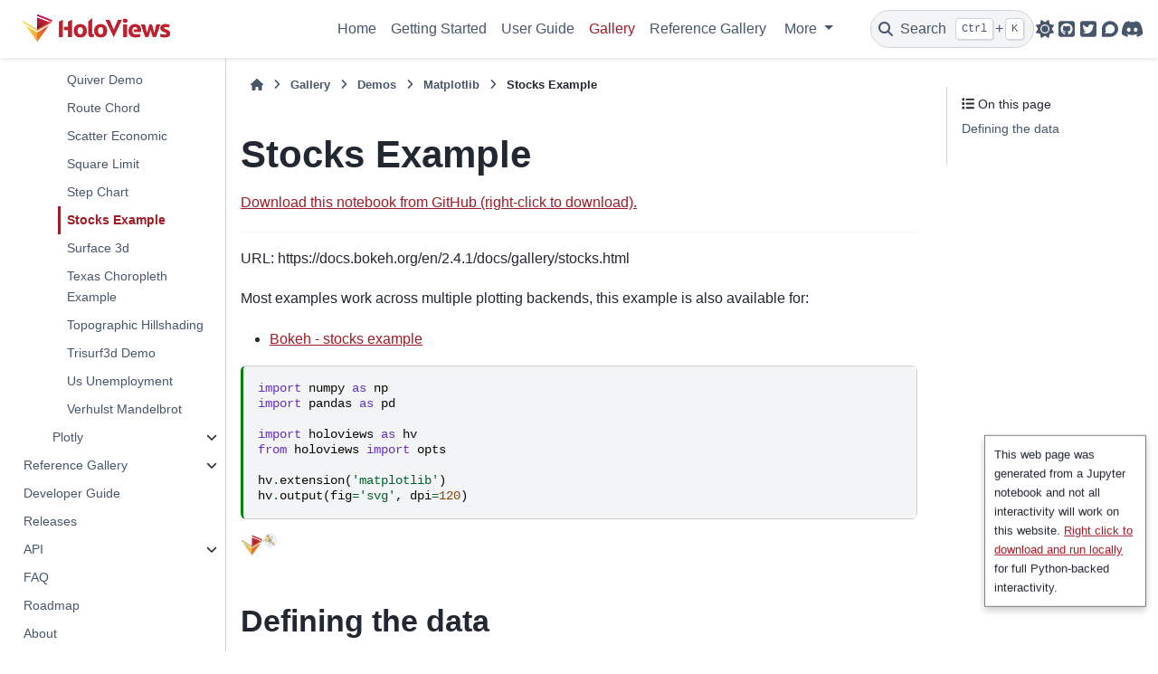

--- FILE ---
content_type: text/css
request_url: https://dev.holoviews.org/_static/dataframe.css?v=a0f274c1
body_size: 750
content:
table.dataframe {
  margin-left: auto;
  margin-right: auto;
  border: none;
  border-collapse: collapse;
  border-spacing: 0;
  font-size: 12px;
  table-layout: auto;
  width: 100%;
}

.dataframe tr,
.dataframe th,
.dataframe td {
  text-align: right;
  vertical-align: middle;
  padding: 0.5em 0.5em;
  line-height: normal;
  white-space: normal;
  max-width: none;
  border: none;
}

.dataframe tbody {
  display: table-row-group;
  vertical-align: middle;
  border-color: inherit;
}

.dataframe tbody tr:nth-child(odd) {
  background-color: var(--pst-color-surface, #f5f5f5);
  color: var(--pst-color-text-base);
}

.dataframe thead {
  border-bottom: 1px solid var(--pst-color-border);
  vertical-align: bottom;
}

.dataframe tbody tr:hover {
  background-color: #e1f5fe;
  color: #000000;
  cursor: pointer;
}

:host {
  overflow: auto;
  padding-right: 1px;
}


--- FILE ---
content_type: text/css
request_url: https://dev.holoviews.org/_static/scroller.css?v=2dcde208
body_size: 417
content:
/* CSS for side-scrolling admonition */
#scroller-right {
  position: fixed;
  top: 80%;
  right: 1%;
  max-width: 10%;
  padding: 0.8%;
  transform: translate(0%, -50%);
  border: 1px solid gray;
  box-shadow: 0 4px 8px 0 rgba(0, 0, 0, 0.2);
  font-size: smaller;
  z-index: 1;
}

#scroller-right {
  max-width: 14%;
}

@media (max-width: 1200px) {
  #scroller-right {
    position: relative !important;
    right: unset !important;
    top: unset !important;
    max-width: 100% !important;
    transform: unset !important;
  }
}


--- FILE ---
content_type: text/css
request_url: https://dev.holoviews.org/_static/hv-sidebar-dropdown.css?v=3e2b0152
body_size: 661
content:
/* Sidebar styling for the HoloViz dropdown section */
.hv-sb-dd {
  margin-bottom: 0.5em;
}

.hv-sb-dd .btn-group {
  width: 100%;
}

.hv-sb-dd .hv-sb-dd-value {
  text-align: start;
  font-size: 0.9rem;
}

.hv-sb-dd .btn {
  background-color: var(--pst-color-surface);
  color: var(--pst-color-text-base);
}

.hv-sb-dd a.btn:hover {
  color: var(--pst-color-link-hover);
  text-decoration: underline;
  text-decoration-thickness: max(3px, 0.1875rem, 0.12em);
}

.hv-sb-dd .dropdown-toggle-split {
  border-left: solid 1px lightgray;
}

.hv-sb-dd .dropdown-menu {
  width: 100%;
  background-color: var(--pst-color-surface);
  color: var(--pst-color-text-base);
}

.hv-sb-dd .dropdown-item {
  font-size: 0.8rem;
}

.hv-sb-dd .hv-icon {
  font-size: 0.75em;
  margin-left: 0.3em;
}


--- FILE ---
content_type: text/javascript
request_url: https://cdn.holoviz.org/panel/1.8.5-a.2/dist/panel.min.js
body_size: 170089
content:
'use strict';
/*!
 * Copyright (c) Anaconda, Inc., and Bokeh Contributors
 * All rights reserved.
 * 
 * Redistribution and use in source and binary forms, with or without modification,
 * are permitted provided that the following conditions are met:
 * 
 * Redistributions of source code must retain the above copyright notice,
 * this list of conditions and the following disclaimer.
 * 
 * Redistributions in binary form must reproduce the above copyright notice,
 * this list of conditions and the following disclaimer in the documentation
 * and/or other materials provided with the distribution.
 * 
 * Neither the name of Anaconda nor the names of any contributors
 * may be used to endorse or promote products derived from this software
 * without specific prior written permission.
 * 
 * THIS SOFTWARE IS PROVIDED BY THE COPYRIGHT HOLDERS AND CONTRIBUTORS "AS IS"
 * AND ANY EXPRESS OR IMPLIED WARRANTIES, INCLUDING, BUT NOT LIMITED TO, THE
 * IMPLIED WARRANTIES OF MERCHANTABILITY AND FITNESS FOR A PARTICULAR PURPOSE
 * ARE DISCLAIMED. IN NO EVENT SHALL THE COPYRIGHT OWNER OR CONTRIBUTORS BE
 * LIABLE FOR ANY DIRECT, INDIRECT, INCIDENTAL, SPECIAL, EXEMPLARY, OR
 * CONSEQUENTIAL DAMAGES (INCLUDING, BUT NOT LIMITED TO, PROCUREMENT OF
 * SUBSTITUTE GOODS OR SERVICES; LOSS OF USE, DATA, OR PROFITS; OR BUSINESS
 * INTERRUPTION) HOWEVER CAUSED AND ON ANY THEORY OF LIABILITY, WHETHER IN
 * CONTRACT, STRICT LIABILITY, OR TORT (INCLUDING NEGLIGENCE OR OTHERWISE)
 * ARISING IN ANY WAY OUT OF THE USE OF THIS SOFTWARE, EVEN IF ADVISED OF
 * THE POSSIBILITY OF SUCH DAMAGE.
 */
(function(root, factory) {
  factory(root["Bokeh"], undefined);
})(this, function(Bokeh, version) {
  let define;
  return (function(modules, entry, aliases, externals) {
    const bokeh = typeof Bokeh !== "undefined" ? (version != null ? Bokeh[version] : Bokeh) : null;
    if (bokeh != null) {
      return bokeh.register_plugin(modules, entry, aliases);
    } else {
      throw new Error("Cannot find Bokeh" + (version != null ? " " + version : "") + ". You have to load it prior to loading plugins.");
    }
  })
({
"4e90918c0a": function _(e,s,t,b,o){b();const i=e("tslib").__importStar(e("2fe1822b2b"));t.Panel=i;(0,e("@bokehjs/base").register_models)(i)},
"2fe1822b2b": function _(e,t,a,o,c){o(),a.VizzuChart=a.VideoStream=a.Video=a.VegaPlot=a.TrendIndicator=a.TooltipIcon=a.ToggleIcon=void 0;const d=e("tslib");c("AcePlot",e("78ccb7a2c5").AcePlot),c("AnyWidgetComponent",e("1f663ffe94").AnyWidgetComponent),c("Audio",e("fd59c985b3").Audio),c("BrowserInfo",e("5a16cc23e6").BrowserInfo),c("Button",e("1db93211cd").Button),c("ButtonIcon",e("1738ddeb3a").ButtonIcon),c("ClickableIcon",e("6c7fbea0ef").ClickableIcon),c("Card",e("d7035097d8").Card),c("CheckboxButtonGroup",e("51fbe9e2d0").CheckboxButtonGroup),c("ChatAreaInput",e("27a077673d").ChatAreaInput),c("Column",e("b273e5b2fb").Column),c("CommManager",e("1bec1b1fcc").CommManager),c("CustomSelect",e("92bbd30bd1").CustomSelect),c("CustomMultiSelect",e("27b5580835").CustomMultiSelect),c("DataTabulator",e("d446ec1ed8").DataTabulator),c("DatetimePicker",e("100965d6f3").DatetimePicker),c("DatetimeSlider",e("c97cc0eade").DatetimeSlider),c("DeckGLPlot",e("01df2ec63b").DeckGLPlot),c("DiscretePlayer",e("0dca2cd4f6").DiscretePlayer),c("ECharts",e("1da56f3c52").ECharts),c("Feed",e("4cfe0841a5").Feed),c("FileDownload",e("84a13dddfb").FileDownload),c("FileDropper",e("e8b7476f90").FileDropper),c("HTML",e("4c04683fdc").HTML),c("IPyWidget",e("8a8089cbf3").IPyWidget),c("JSON",e("245cd3cfde").JSON),c("JSONEditor",e("a123a88e31").JSONEditor),c("KaTeX",e("f672d71a9f").KaTeX),c("Location",e("bd8e0fe48b").Location),c("MathJax",e("d889a68424").MathJax),c("Modal",e("8c62aa80d9").Modal),c("PDF",e("f87ad1873c").PDF),c("Perspective",e("29a0b0da9a").Perspective),c("Player",e("96e805ccb5").Player),c("PlotlyPlot",e("7d9124b744").PlotlyPlot),c("Progress",e("b1f4d68596").Progress),c("QuillInput",e("f6d86c7342").QuillInput),c("RadioButtonGroup",e("25e2d7c208").RadioButtonGroup),c("ReactComponent",e("1170146660").ReactComponent),c("ReactiveHTML",e("d5752cda5a").ReactiveHTML),c("ReactiveESM",e("d92390e7cb").ReactiveESM),c("SingleSelect",e("4155401209").SingleSelect),c("SpeechToText",e("5ac2cab0ab").SpeechToText),c("State",e("92822cb73a").State),c("Tabs",e("fffb4344f7").Tabs),c("Terminal",e("a961b5ae5e").Terminal),c("TextAreaInput",e("b7d595d74a").TextAreaInput),c("TextInput",e("8be416b160").TextInput),c("TextToSpeech",e("a04eb51988").TextToSpeech),c("TimePicker",e("1afcab4e45").TimePicker),c("ToggleIcon",e("ad985f285e").ToggleIcon),c("TooltipIcon",e("ae3a172647").TooltipIcon),c("TrendIndicator",e("29d55a28a9").TrendIndicator),c("VegaPlot",e("119dc23765").VegaPlot),c("Video",e("79dc37b888").Video),c("VideoStream",e("f8afc4e661").VideoStream),c("VizzuChart",e("1f7bc1f95b").VizzuChart),d.__exportStar(e("c51f25e2a7"),a)},
"78ccb7a2c5": function _(e,t,i,o,s){var n;o();const d=e("@bokehjs/core/dom"),_=e("9b11ce01a3"),a=e("a3669a897a");class h extends _.HTMLBoxView{connect_signals(){super.connect_signals();const{code:e,theme:t,language:i,filename:o,print_margin:s,annotations:n,soft_tabs:d,indent:_,readonly:a}=this.model.properties;this.on_change(e,(()=>this._update_code_from_model())),this.on_change(t,(()=>this._update_theme())),this.on_change(i,(()=>this._update_language())),this.on_change(o,(()=>this._update_filename())),this.on_change(s,(()=>this._update_print_margin())),this.on_change(n,(()=>this._add_annotations())),this.on_change(_,(()=>this._editor.setOptions({tabSize:this.model.indent}))),this.on_change(d,(()=>this._editor.setOptions({useSoftTabs:this.model.soft_tabs}))),this.on_change(a,(()=>{this._editor.setReadOnly(this.model.readonly)}))}render(){super.render(),this._container=(0,d.div)({id:(0,a.ID)(),style:{width:"100%",height:"100%",zIndex:"0"}}),this.shadow_el.append(this._container),this._container.textContent=this.model.code,this._editor=ace.edit(this._container),this._editor.renderer.attachToShadowRoot(),this._langTools=ace.require("ace/ext/language_tools"),this._modelist=ace.require("ace/ext/modelist"),this._editor.setOptions({enableBasicAutocompletion:!0,tabSize:this.model.indent,useSoftTabs:this.model.soft_tabs,enableSnippets:!0,fontFamily:"monospace"}),this._update_theme(),this._update_filename(),this._update_language(),this._editor.setReadOnly(this.model.readonly),this._editor.setShowPrintMargin(this.model.print_margin),this.model.on_keyup?this._editor.on("change",(()=>this._update_code_from_editor())):(this._editor.on("blur",(()=>this._update_code_from_editor())),this._editor.commands.addCommand({name:"updateCodeFromEditor",bindKey:{win:"Ctrl-Enter",mac:"Command-Enter"},exec:()=>{this._update_code_from_editor()}})),this._editor.on("change",(()=>this._update_code_input_from_editor()))}_update_code_from_model(){if(this._editor&&this._editor.getValue()!=this.model.code){const e=this._editor.getCursorPosition(),t=this._editor.session.getScrollTop(),i=this._editor.session.getScrollLeft();this._editor.setValue(this.model.code,-1);const o=this._editor.session.getLength();if(e.row<o){const t=this._editor.session.getLine(e.row).length,i=Math.min(e.column,t);this._editor.moveCursorToPosition({row:e.row,column:i})}else this._editor.moveCursorToPosition({row:o-1,column:this._editor.session.getLine(o-1).length});this._editor.clearSelection(),this._editor.session.setScrollTop(t),this._editor.session.setScrollLeft(i)}}_update_print_margin(){this._editor.setShowPrintMargin(this.model.print_margin)}_update_code_from_editor(){this._editor.getValue()!=this.model.code&&(this.model.code=this._editor.getValue())}_update_code_input_from_editor(){this._editor.getValue()!=this.model.code_input&&(this.model.code_input=this._editor.getValue())}_update_theme(){this._editor&&this._editor.setTheme(`ace/theme/${this.model.theme}`)}_update_filename(){if(this.model.filename){const e=this._modelist.getModeForPath(this.model.filename).mode;this.model.language=e.slice(9)}}_update_language(){null!=this.model.language&&this._editor.session.setMode(`ace/mode/${this.model.language}`)}_add_annotations(){this._editor.session.setAnnotations(this.model.annotations)}after_layout(){super.after_layout(),void 0!==this._editor&&this._editor.resize()}}i.AcePlotView=h,h.__name__="AcePlotView";class r extends _.HTMLBox{constructor(e){super(e)}}i.AcePlot=r,n=r,r.__name__="AcePlot",r.__module__="panel.models.ace",n.prototype.default_view=h,n.define((({Any:e,Bool:t,Int:i,List:o,Str:s,Nullable:n})=>({annotations:[o(e),[]],code:[s,""],code_input:[s,""],filename:[n(s),null],indent:[i,4],language:[s,""],on_keyup:[t,!0],print_margin:[t,!1],theme:[s,"github_light_default"],readonly:[t,!1],soft_tabs:[t,!1]}))),n.override({height:300,width:300})},
"9b11ce01a3": function _(e,t,i,s,h){s(),i.set_size=o;const n=e("@bokehjs/core/dom"),l=e("@bokehjs/core/util/types"),a=e("@bokehjs/core/util/assert"),r=e("@bokehjs/models/widgets/widget"),d=e("@bokehjs/models/layouts/layout_dom");class _ extends r.WidgetView{connect_signals(){super.connect_signals();const{width:e,height:t,min_height:i,max_height:s,margin:h,sizing_mode:n}=this.model.properties;this.on_change([e,t,i,s,h,n],(()=>{o(this.el,this.model),o(this.container,this.model,!1)}))}async lazy_initialize(){await super.lazy_initialize(),"not_started"!=this.provider.status&&"loading"!=this.provider.status||this.provider.ready.connect((()=>{this.contains_tex_string(this.model.text)&&this.render()}))}watch_stylesheets(){this._initialized_stylesheets=new Map;for(const e of this._applied_stylesheets){const t=e.el;t instanceof HTMLLinkElement&&(this._initialized_stylesheets.set(t.href,!1),t.addEventListener("load",(()=>{this._initialized_stylesheets.set(t.href,!0),[...this._initialized_stylesheets.values()].every((e=>e))&&requestAnimationFrame((()=>this.style_redraw()))})))}0==this._initialized_stylesheets.size&&this.style_redraw()}rerender_(e=null){(e=e??this).rerender?e.rerender():(e.render(),e.r_after_render())}style_redraw(){}has_math_disabled(){return this.model.disable_math||!this.contains_tex_string(this.model.text)}render(){super.render(),o(this.el,this.model),this.container=(0,n.div)(),o(this.container,this.model,!1),this.shadow_el.appendChild(this.container),"failed"!=this.provider.status&&"loaded"!=this.provider.status||(this._has_finished=!0)}}function o(e,t,i=!0){let s=null!=t.width?"fixed":"fit",h=null!=t.height?"fixed":"fit";const{sizing_mode:r,margin:d}=t;if(null!=r)if("fixed"==r)s=h="fixed";else if("stretch_both"==r)s=h="max";else if("stretch_width"==r)s="max";else if("stretch_height"==r)h="max";else switch(r){case"scale_width":s="max",h="min";break;case"scale_height":s="min",h="max";break;case"scale_both":s="max",h="max";break;default:(0,a.unreachable)()}let _,o;i?(0,l.isArray)(d)?4===d.length?(o=d[0]+d[2],_=d[1]+d[3]):(o=2*d[0],_=2*d[1]):null==d?o=_=0:_=o=2*d:o=_=0,"fixed"==s&&null!=t.width?e.style.width=(0,n.px)(t.width):"max"==s&&(e.style.width=0!=_?`calc(100% - ${(0,n.px)(_)})`:"100%"),null!=t.min_width&&(e.style.minWidth=(0,n.px)(t.min_width)),null!=t.max_width&&(e.style.maxWidth=(0,n.px)(t.max_width)),"fixed"==h&&null!=t.height?e.style.height=(0,n.px)(t.height):"max"==h&&(e.style.height=0!=o?`calc(100% - ${(0,n.px)(o)})`:"100%"),null!=t.min_height&&(e.style.minHeight=(0,n.px)(t.min_height)),null!=t.max_height&&(e.style.maxHeight=(0,n.px)(t.max_height))}i.PanelMarkupView=_,_.__name__="PanelMarkupView";class m extends d.LayoutDOMView{connect_signals(){super.connect_signals();const{width:e,height:t,min_height:i,max_height:s,margin:h,sizing_mode:n}=this.model.properties;this.on_change([e,t,i,s,h,n],(()=>{o(this.el,this.model)}))}render(){super.render(),o(this.el,this.model)}rerender_(e=null){(e=e??this).rerender?e.rerender():(e.render(),e.r_after_render())}watch_stylesheets(){this._initialized_stylesheets=new Map;for(const e of this._applied_stylesheets){const t=e.el;t instanceof HTMLLinkElement&&(this._initialized_stylesheets.set(t.href,!1),t.addEventListener("load",(()=>{this._initialized_stylesheets.set(t.href,!0),[...this._initialized_stylesheets.values()].every((e=>e))&&this.style_redraw()})))}0===Object.keys(this._initialized_stylesheets).length&&requestAnimationFrame((()=>this.style_redraw()))}style_redraw(){}get child_models(){return[]}}i.HTMLBoxView=m,m.__name__="HTMLBoxView";class c extends d.LayoutDOM{constructor(e){super(e)}}i.HTMLBox=c,c.__name__="HTMLBox"},
"a3669a897a": function _(t,e,n,r,o){r(),n.throttle=function(t,e){let n=0,r=null;return function(...o){const c=this,s=Date.now();r&&clearTimeout(r),s-n>=e?(t.apply(c,o),n=Date.now()):r=setTimeout((function(){t.apply(c,o),n=Date.now(),r=null}),e-(s-n))}},n.deepCopy=function t(e){let n;if(null==e||"object"!=typeof e)return e;if(e instanceof Array){n=[];for(let r=0,o=e.length;r<o;r++)n[r]=t(e[r]);return n}if(e instanceof Object){const n={};for(const r in e){const o=r;e.hasOwnProperty(o)&&(n[o]=t(e[o]))}return n}throw new Error("Unable to copy obj! Its type isn't supported.")},n.reshape=function(t,e){let n=0;if(!e||!t)return[];return function r(o){let s=[];if(o===e.length-1)s=(0,c.concat)(t.slice(n,n+e[o])),n+=e[o];else for(let t=0;t<e[o];t++)s.push(r(o+1));return s}(0)},n.loadScript=async function(t,e){const n=document.createElement("script");return n.type=t,n.src=e,n.defer=!0,document.head.appendChild(n),new Promise(((t,e)=>{n.onload=()=>{t()},n.onerror=()=>{e()}}))},n.ID=function(){return`_${Math.random().toString(36).substring(2,11)}`},n.convertUndefined=function t(e){if((0,s.isArray)(e))return e.map(t);(0,s.isPlainObject)(e)&&Object.entries(e).forEach((([n,r])=>{(0,s.isPlainObject)(r)||(0,s.isArray)(r)?t(r):void 0===r&&(e[n]=null)}));return e},n.formatError=function(t,e){let n=`<span class="msg">${t}</span>`;const r=n.match(/\((\d+):(\d+)\)/);if(!r)return n;const o=parseInt(r[1]),c=parseInt(r[2]),s=Math.max(0,o-5),i=o-s,u=e.replace(">","&lt;").replace("<","&gt;").split(/\r?\n/).slice(s,o+5);n+="<br><br>";for(let t=0;t<i;t++){n+=`<pre${t==i-1?' class="highlight"':""}>${u[t]}</pre>`}const l=" ".repeat(c-1);n+=`<pre class="highlight">${l}^</pre>`;for(let t=i;t<u.length;t++)n+=`<pre>${u[t]}</pre>`;return n},n.find_attributes=function(t,e,n){const r=RegExp(`\\b${e}\\.([a-zA-Z_][a-zA-Z0-9_]*)\\b`,"g"),o=[];let s,i;for(;null!==(s=r.exec(t))&&null!==(i=s[0].slice(e.length+1))&&!n.includes(i);)o.push(i);return(0,c.uniq)(o)},n.schedule_when=function(t,e,n=10){const r=()=>{e()?t():setTimeout(r,n)};r()},n.compileToFunction=l,n.transformJsPlaceholders=function(t,e){return function t(n){if("string"==typeof n){const t=n.match(i);return t?l(t[1],e):n}if(Array.isArray(n))return n.map(t);if(n&&"object"==typeof n&&Object.getPrototypeOf(n)===Object.prototype){const e={};for(const[r,o]of Object.entries(n))e[r]=t(o);return e}return n}(t)};const c=t("@bokehjs/core/util/array"),s=t("@bokehjs/core/util/types");n.get=(t,e,n=void 0)=>{const r=n=>String.prototype.split.call(e,n).filter(Boolean).reduce(((t,e)=>null!=t?t[e]:t),t),o=r(/[,[\]]+?/)||r(/[,[\].]+?/);return void 0===o||o===t?n:o},n.MARK="--x_x--0_0--";const i=new RegExp(`^${n.MARK}([\\s\\S]*?)${n.MARK}$`),u={mode:"expression",args:[]};function l(t,e=u){const{mode:n,args:r}={...u,...e};return new Function(...r,"expression"===n?`"use strict";\nreturn (${t});`:`"use strict";\n${t}`)()}},
"1f663ffe94": function _(e,t,i,n,s){var r;n();const o=e("d92390e7cb");class a{constructor(e){this.view=null,this.model=e,this.model_changes={},this.data_changes={}}get(e){let t;const i=e.split(".");let n=this.model.data;for(let e=0;e<i.length-1;e++){if(!(n&&n.attributes&&i[e]in n.attributes)){n=null;break}n=n.attributes[i[e]]}return t=n&&n.attributes&&i[i.length-1]in n.attributes?n.attributes[i[i.length-1]]:this.model.attributes[e],t instanceof ArrayBuffer&&(t=new DataView(t)),t}set(e,t){e.split(".")[0]in this.model.data.attributes?this.data_changes={...this.data_changes,[e]:t}:e in this.model.attributes&&(this.model_changes={...this.model_changes,[e]:t})}save_changes(){this.model.setv(this.model_changes),this.model_changes={};for(const e in this.data_changes){const t=e.split(".");let i=this.model.data;for(let n=0;n<t.length-1;n++){if(!(i&&i.attributes&&t[n]in i.attributes)){console.warn(`Skipping '${e}': '${t[n]}' does not exist.`),i=null;break}i=i.attributes[t[n]]}i&&i.attributes&&t[t.length-1]in i.attributes?i.setv({[t[t.length-1]]:this.data_changes[e]}):console.warn(`Skipping '${e}': Final property '${t[t.length-1]}' not found.`)}this.data_changes={}}on(e,t){e.startsWith("change:")?this.model.watch(this.view,e.slice(7),t):"msg:custom"===e&&this.view?this.view.on_event(t):console.error(`Event of type '${e}' not recognized.`)}off(e,t){e.startsWith("change:")?this.model.unwatch(this.view,e.slice(7),t):"msg:custom"===e&&this.view?this.view.remove_on_event(t):console.error(`Event of type '${e}' not recognized.`)}}a.__name__="AnyWidgetModelAdapter";class d extends a{constructor(e){super(e.model),this.view=e}get_child(e){const t=this.model.data[e];if(Array.isArray(t)){const e=[];for(const i of t){const t=this.view.get_child_view(i);t&&e.push(t.el)}return e}return this.view.get_child_view(t)?.el}}d.__name__="AnyWidgetAdapter";class h extends o.ReactiveESMView{initialize(){super.initialize(),this.adapter=new d(this)}remove(){super.remove(),this.destroyer&&this.destroyer.then((e=>e({model:this.adapter,el:this.container})))}after_rendered(){this.render_children(),this._rendered=!0}}i.AnyWidgetComponentView=h,h.__name__="AnyWidgetComponentView";class l extends o.ReactiveESM{constructor(e){super(e),this.sucrase_transforms=["typescript","jsx"]}_render_code(){return"\nfunction render(id) {\n  const view = Bokeh.index.find_one_by_id(id)\n  if (!view) { return }\n\n  const out = Promise.resolve(view.render_fn({\n    view, model: view.adapter, data: view.model.data, el: view.container\n  }) || null)\n  view.destroyer = out\n  out.then(() => view.after_rendered())\n}\n\nexport default {render}"}_run_initializer(e){e({model:new a(this)})}}i.AnyWidgetComponent=l,r=l,l.__name__="AnyWidgetComponent",l.__module__="panel.models.esm",r.prototype.default_view=h},
"d92390e7cb": function _(e,t,s,i,n){var r,l,o;i(),s.model_getter=M,s.model_setter=E;const a=e("tslib");var c,h=this&&this.__decorate||function(e,t,s,i){var n,r=arguments.length,l=r<3?t:null===i?i=Object.getOwnPropertyDescriptor(t,s):i;if("object"==typeof Reflect&&"function"==typeof Reflect.decorate)l=Reflect.decorate(e,t,s,i);else for(var o=e.length-1;o>=0;o--)(n=e[o])&&(l=(r<3?n(l):r>3?n(t,s,l):n(t,s))||l);return r>3&&l&&Object.defineProperty(t,s,l),l};const d=e("48024289a4"),_=e("@bokehjs/core/bokeh_events"),u=e("@bokehjs/core/dom"),m=e("@bokehjs/core/dom"),p=e("@bokehjs/core/kinds"),f=e("@bokehjs/models/layouts/layout_dom"),y=e("@bokehjs/core/util/types"),v=e("a572dba9cd"),g=e("4c04683fdc"),w=e("9b11ce01a3"),b=e("a3669a897a"),k=a.__importDefault(e("727a14f76b")),R=new Map;class z extends _.ModelEvent{constructor(e){super(),this.data=e}get event_values(){return{model:this.origin,data:this.data}}}s.DataEvent=z,r=z,z.__name__="DataEvent",r.prototype.event_name="data_event";let x=(l=class extends z{static from_values(e){const{model:t,data:s}=e,i=new c(s);return i.origin=t,i}},c=l,l.__name__="ESMEvent",l);function M(e,t){const s=e.model;return"get_child"===t?t=>{e.accessed_children.includes(t)||e.accessed_children.push(t);const i=s.data[t];if((0,y.isArray)(i)){const t=[];for(const s of i)t.push(e.get_child_view(s)?.el);return t}return null!=s?e.get_child_view(i)?.el:null}:"send_msg"===t?e=>{s.trigger_event(new z(e))}:"send_event"===t?(e,t)=>{const i=(0,b.convertUndefined)((0,v.serializeEvent)(t));s.trigger_event(new g.DOMEvent(e,i))}:"off"===t?(t,i)=>{const n=(0,y.isArray)(t)?t:[t];for(let t of n)if(t.startsWith("change:")&&(t=t.slice(7)),t in s.attributes||t.split(".")[0]in s.data.attributes)s.unwatch(e,t,i);else if("msg:custom"!==t)if(t.startsWith("lifecycle:")&&(t=t.slice(10)),e._lifecycle_handlers.has(t)){const s=e._lifecycle_handlers.get(t);s&&s.includes(i)&&e._lifecycle_handlers.set(t,s.filter((e=>e!==i)))}else console.warn(`Could not unregister callback for event type '${t}'`);else e.remove_on_event(i)}:"on"===t?(t,i,n=!1)=>{const r=(0,y.isArray)(t)?t:[t];for(let t of r)t.startsWith("change:")&&(t=t.slice(7)),t in s.attributes||t.split(".")[0]in s.data.attributes?s.watch(e,t,i,n):"msg:custom"!==t?(t.startsWith("lifecycle:")&&(t=t.slice(10)),e._lifecycle_handlers.has(t)?(e._lifecycle_handlers.get(t)||[]).push(i):console.warn(`Could not register callback for event type '${t}'`)):e.on_event(i)}:Reflect.has(s.data,t)?(t in s.data.attributes&&!e.accessed_properties.includes(t)&&e.accessed_properties.push(t),Reflect.get(s.data,t)):Reflect.has(s,t)?Reflect.get(s,t):void 0}function E(e,t,s){const i=e.model;return Reflect.has(i.data,t)?Reflect.set(i.data,t,s):!!Reflect.has(i,t)&&Reflect.set(i,t,s)}function S(e,t){return Reflect.has(e.data,t)?Reflect.get(e.data,t):Reflect.has(e,t)?Reflect.get(e,t):void 0}function P(e,t,s){return Reflect.has(e.data,t)?Reflect.set(e.data,t,s):!!Reflect.has(e,t)&&Reflect.set(e,t,s)}s.ESMEvent=x,s.ESMEvent=x=c=h([(0,_.server_event)("esm_event")],x);class j extends w.HTMLBoxView{constructor(){super(...arguments),this.accessed_properties=[],this.accessed_children=[],this.compiled_module=null,this._changing=!1,this._child_rendered=new Map,this._event_handlers=[],this._lifecycle_handlers=new Map([["update_layout",[]],["after_layout",[]],["after_render",[]],["resize",[]],["remove",[]],["mounted",[]]]),this._rendered=!1,this._stale_children=!1,this._mounted=new Map}initialize(){super.initialize(),this._module_cache=R,this._child_callbacks=new Map,this.model_proxy=new Proxy(this,{get:M,set:E})}async lazy_initialize(){await super.lazy_initialize(),this.compiled_module=await this.model.compiled_module}stylesheets(){const e=super.stylesheets();return e.push(k.default),this.model.css_bundle&&("url"===this.model.bundle?e.push(new m.ImportedStyleSheet(this.model.css_bundle)):e.push(this.model.css_bundle)),e}connect_signals(){super.connect_signals();const{esm:e,importmap:t,class_name:s}=this.model.properties;this.on_change([e,t],(async()=>{this.compiled_module=await this.model.compiled_module,this.invalidate_render()})),this.on_change(s,(()=>{this.container.className=this.model.class_name.replace(/([a-z])([A-Z])/g,"$1-$2").toLowerCase()}));const i=this.model.children.map((e=>this.model.data.properties[e]));for(const e of i)e.change.connect((()=>this.update_children()));this.on_change([],(()=>{"manual"!==this.model.render_policy&&this.render_esm()})),this.model.on_event(x,(e=>{for(const t of this._event_handlers)t(e.data)}))}disconnect_signals(){super.disconnect_signals(),this._child_callbacks=new Map,this.model.disconnect_watchers(this)}_on_mounted(){}notify_mount(e,t,s){this._mounted.has(e)||this._mounted.set(e,new Set),s?this._mounted.get(e)?.delete(t):this._mounted.get(e)?.add(t);let i=this.model.data[e];if((0,y.isArray)(i)||(i=[i]),i.every((t=>this._mounted.get(e)?.has(t.id)))){this._on_mounted();for(const t of this._lifecycle_handlers.get("mounted")||[])t(e)}}on_event(e){this._event_handlers.push(e)}remove_on_event(e){return!!this._event_handlers.includes(e)&&(this._event_handlers=this._event_handlers.filter((t=>t!==e)),!0)}get_child_view(e){return this._child_views.get(e)}get render_fn(){return null===this.compiled_module?null:this.compiled_module.default?this.compiled_module.default.render:this.compiled_module.render}get child_models(){const e=[];for(const t of this.model.children){const s=this.model.data[t];if((0,y.isArray)(s))for(const t of s)e.push(t);else null!=s&&e.push(s)}return e}render_error(e){const t=(0,u.div)({class:"error"});t.innerHTML=(0,b.formatError)(e,this.model.esm),this.container.appendChild(t)}render(){this.empty(),this._update_stylesheets(),this._update_css_classes(),this._apply_styles(),this._update_css_variables(),this._apply_visible(),this._child_callbacks=new Map,this._child_rendered.clear(),this._rendered=!1,(0,w.set_size)(this.el,this.model),this.container=(0,u.div)(),this.container.className=this.model.class_name.replace(/([a-z])([A-Z])/g,"$1-$2").toLowerCase(),(0,w.set_size)(this.container,this.model,!1),this.shadow_el.append(this.container),this.model.compile_error?this.render_error(this.model.compile_error):this.render_esm();for(const e of this.element_views){const t=e.rendering_target()??this.self_target??this.shadow_el;e.render_to(t)}}get is_managed(){return this.parent instanceof f.LayoutDOMView&&!(this.parent instanceof j)}compute_layout(){this.is_managed?super.compute_layout():(this.measure_layout(),this.update_bbox(),this._compute_layout(),this.after_layout(),this._layout_computed=!0)}_update_bbox(){const e=(()=>{if(this.el.isConnected){if(null!=this.el.offsetParent)return!0;{const{position:e,display:t}=getComputedStyle(this.el);return"fixed"==e&&"none"!=t}}return!1})();return this._is_displayed=e,!0}after_rendered(){const e=this._lifecycle_handlers.get("after_render")||[];for(const t of e)t();if(this.render_children(),this.model_proxy.on(this.accessed_children,(()=>{this._stale_children=!0})),!this._rendered)for(const e of this._lifecycle_handlers.get("after_layout")||[])e();this._rendered=!0}render_esm(){if(null!==this.model.compiled&&null!==this.model.render_module){this.container.replaceChildren(),this.accessed_properties=[];for(const e of this._lifecycle_handlers.keys())(this._lifecycle_handlers.get(e)||[]).splice(0);this.model.disconnect_watchers(this),this.model.render_module.then((e=>e.default.render(this.model.id)))}}render_children(){for(const e of this.model.children){if(!this.accessed_children.includes(e))return;const t=this.model.data[e],s=(0,y.isArray)(t)?t:[t];for(const e of s){const t=this._child_views.get(e);if(!t)continue;t.el.parentNode&&!this._child_rendered.has(t)&&(this.rerender_(t),this._child_rendered.set(t,!0))}}this._stale_children=!1,this.after_render()}has_finished(){if(!super.has_finished())return!1;if(this.is_layout_root&&!this._layout_computed)return!1;for(const e of this.child_views)if(!e.has_finished()&&this._child_rendered.has(e))return!1;return!0}invalidate_layout(){this.is_managed?super.invalidate_layout():(this.update_layout(),this.compute_layout())}remove(){super.remove();for(const e of this._lifecycle_handlers.get("remove")||[])e();this._child_callbacks.clear(),this._child_rendered.clear(),this._mounted.clear()}after_resize(){if(this._rendered&&!this._changing){super.after_resize();for(const e of this._lifecycle_handlers.get("resize")||[])e()}}after_layout(){if(super.after_layout(),this._rendered&&!this._changing)for(const e of this._lifecycle_handlers.get("after_layout")||[])e()}_lookup_child(e){for(const t of this.model.children){let s=this.model.data[t];s=(0,y.isArray)(s)?s:[s];for(const i of s)if(i===e.model)return t}return null}async update_children(){const e=new Set(await this.build_child_views()),t=this.child_views;if("manual"!==this.model.render_policy)for(const e of t)e.el.remove();const s=new Map;for(const t of this.child_views){if(!e.has(t))continue;const i=this._lookup_child(t);i&&(s.has(i)?s.get(i).push(t):s.set(i,[t]))}for(const e of this._child_rendered.keys())t.includes(e)||this._child_rendered.delete(e);for(const e of this.model.children){const t=this._child_callbacks.get(e)||[],i=s.get(e)||[];for(const e of t)e(i)}this._stale_children&&"manual"!==this.model.render_policy&&(this.render_esm(),this._update_children(),this.invalidate_layout()),this._stale_children=!1}on_child_render(e,t){this._child_callbacks.has(e)||this._child_callbacks.set(e,[]);(this._child_callbacks.get(e)||[]).push(t)}remove_on_child_render(e,t){if(this._child_callbacks.has(e))if(void 0===t)this._child_callbacks.delete(e);else{let s=this._child_callbacks.get(e)||[];s=s.filter((e=>e!==t)),this._child_callbacks.set(e,s)}}}s.ReactiveESMView=j,j.__name__="ReactiveESMView",s.RenderPolicy=(0,p.Enum)("manual","children");class A extends w.HTMLBox{constructor(e){super(e),this.compiled=null,this.compiled_module=null,this.compile_error=null,this.render_module=null,this.sucrase_transforms=["typescript"],this._destroyer=null,this._esm_watchers={},this._event_callbacks=new Map}initialize(){super.initialize(),this.model_proxy=new Proxy(this,{get:S,set:P}),this.recompile()}connect_signals(){super.connect_signals(),this.connect(this.properties.esm.change,(()=>this.recompile())),this.connect(this.properties.importmap.change,(()=>this.recompile()))}watch(e,t,s,i=!1){const n=t.split(".");let r=this.data,l=null;for(let e=0;e<n.length-1;e++){if(!(r&&r.properties&&n[e]in r.properties)){r=null;break}r=r[n[e]]}if(r&&r.properties&&n[n.length-1]in r.properties&&(l=n[n.length-1]),!i&&r===this.data&&l&&this.events.includes(l)){const e=s;s=()=>{l&&this.data[l]&&(e(),this.data.setv({[l]:!1}))},this._event_callbacks.set(e,s)}if(l&&r){if(this.children.includes(l)){const t=s;s=async()=>{e&&(e._stale_children=!0),e&&e._stale_children&&await new Promise((t=>{const s=()=>{e._stale_children?setTimeout(s,10):t(void 0)};s()})),t(),e&&"manual"===this.render_policy&&(e.render_children(),e._update_children(),e.invalidate_layout())}}r.property(l).change.connect(s)}else t in this.properties&&this.property(t).change.connect(s);t in this._esm_watchers?this._esm_watchers[t].push([e,s]):this._esm_watchers[t]=[[e,s]]}unwatch(e,t,s){if(!(t in this._esm_watchers))return!1;const i=[];for(const[n,r]of this._esm_watchers[t])n===e&&r===s||i.push([n,r]);i.length>0?this._esm_watchers[t]=i:delete this._esm_watchers[t];const n=t.split(".");let r=this.data,l=null;for(let e=0;e<n.length-1;e++){if(!(r&&r.properties&&n[e]in r.properties)){r=null;break}r=r[n[e]]}return r&&r.properties&&n[n.length-1]in r.properties&&(l=n[n.length-1]),this._event_callbacks.has(s)&&(s=this._event_callbacks.get(s),this._event_callbacks.delete(s)),l&&r?r.property(l).change.disconnect(s):t in this.properties&&this.property(t).change.disconnect(s)}disconnect_watchers(e){for(const t in this._esm_watchers){const s=this.data.properties[t],i=[];for(const[n,r]of this._esm_watchers[t])n===e?s?.change.disconnect(r):i.push([n,r]);i.length>0?this._esm_watchers[t]=i:delete this._esm_watchers[t]}}_declare_importmap(){if(this.importmap){const e={...this.importmap};try{importShim.addImportMap(e)}catch(e){console.warn(`Failed to add import map: ${e}`)}}}_run_initializer(e){const t={model:this.model_proxy};this._destroyer=e(t)}destroy(){super.destroy(),this._destroyer&&this._destroyer(this.model_proxy)}init_module(){if(!this.compile_error)if(R.has(this._render_cache_key))this.render_module=R.get(this._render_cache_key);else{const e=this._render_code(),t=URL.createObjectURL(new Blob([e],{type:"text/javascript"}));this.render_module=importShim(t),R.set(this._render_cache_key,this.render_module)}}_render_code(){return"\nfunction render(id) {\n  const view = Bokeh.index.find_one_by_id(id)\n  if (view == null) {\n    return null\n  }\n\n  const output = view.render_fn({\n    view: view, model: view.model_proxy, data: view.model.data, el: view.container\n  })\n\n  Promise.resolve(output).then((out) => {\n    if (out instanceof Element) {\n      view.container.replaceChildren(out)\n    }\n    view.after_rendered()\n  })\n}\n\nexport default {render}"}get _render_cache_key(){return"reactive_esm"}compile(){if(null!=this.bundle)return this.esm;let e;try{e=(0,d.transform)(this.esm,{transforms:this.sucrase_transforms,filePath:"render.tsx"}).code}catch(e){if(e instanceof SyntaxError){if(this.dev)return this.compile_error=e,null;throw e.message=`${e.message}. See more information with '--dev' flag.`,e}throw e}return e}async recompile(){this.compile_error=null;const e=this.compile();if(null===e)return void(this.compiled_module=Promise.resolve(null));let t;this.compiled=e,this._declare_importmap();const s=!this.dev||this.bundle,i="url"===this.bundle?this.esm:this.bundle||`${this.class_name}-${this.esm.length}`;let n;if(s&&R.has(i))t=Promise.resolve(R.get(i));else{let e;s&&R.set(i,new Promise((e=>{n=e}))),e="url"===this.bundle?this.esm:URL.createObjectURL(new Blob([this.compiled],{type:"text/javascript"})),t=window.importShim(e)}this.compiled_module=t.then((e=>{n&&n(e);try{let t;if(null!=this.bundle&&(e.default||{}).hasOwnProperty(this.class_name)&&(e=e.default[this.class_name]),e.initialize)t=e.initialize;else if(e.default&&e.default.initialize)t=e.default.initialize;else if("function"==typeof e.default){const s=e.default();e={default:s},t=s.initialize}return t&&this._run_initializer(t),this.init_module(),e}catch(e){return this.dev&&(this.compile_error=e),console.error(`Could not initialize module due to error: ${e}`),null}}))}}s.ReactiveESM=A,o=A,A.__name__="ReactiveESM",A.__module__="panel.models.esm",o.prototype.default_view=j,o.define((({Any:e,Array:t,Bool:i,Nullable:n,Str:r})=>({css_bundle:[n(r),null],bundle:[n(r),null],children:[t(r),[]],class_name:[r,""],data:[e],dev:[i,!1],esm:[r,""],events:[t(r),[]],importmap:[e,{}],render_policy:[s.RenderPolicy,"children"]})))},
"48024289a4": function _(e,t,r,s,o){s(),r.getVersion=function(){return"3.35.0"},r.transform=function(e,t){(0,i.validateOptions)(t);try{const r=b(e,t),s=new m.default(r,t.transforms,Boolean(t.enableLegacyBabel5ModuleInterop),t).transform();let o={code:s.code};if(t.sourceMapOptions){if(!t.filePath)throw new Error("filePath must be specified when generating a source map.");o={...o,sourceMap:(0,f.default)(s,t.filePath,t.sourceMapOptions,e,r.tokenProcessor.tokens)}}return o}catch(e){throw t.filePath&&(e.message=`Error transforming ${t.filePath}: ${e.message}`),e}},r.getFormattedTokens=function(e,t){const r=b(e,t).tokenProcessor.tokens;return(0,_.default)(e,r)};const n=e("tslib"),a=n.__importDefault(e("add4298d4c")),f=n.__importDefault(e("03a5a23920")),l=e("40e1a4d3af"),c=n.__importDefault(e("5f4ada3fc1")),p=n.__importDefault(e("425f39b83e")),i=e("bb0c9c6022"),u=e("7a45c9fdec"),d=n.__importDefault(e("1c7cc5e988")),m=n.__importDefault(e("131f5202c7")),_=n.__importDefault(e("2e6a9a5b28")),g=n.__importDefault(e("4160f5108d"));function b(e,t){const r=t.transforms.includes("jsx"),s=t.transforms.includes("typescript"),o=t.transforms.includes("flow"),n=!0===t.disableESTransforms,f=(0,u.parse)(e,r,s,o),i=f.tokens,m=f.scopes,_=new p.default(e,i),b=new l.HelperManager(_),k=new d.default(e,i,o,n,b),h=Boolean(t.enableLegacyTypeScriptModuleInterop);let w=null;return t.transforms.includes("imports")?(w=new a.default(_,k,h,t,t.transforms.includes("typescript"),Boolean(t.keepUnusedImports),b),w.preprocessTokens(),(0,c.default)(k,m,w.getGlobalNames()),t.transforms.includes("typescript")&&!t.keepUnusedImports&&w.pruneTypeOnlyImports()):t.transforms.includes("typescript")&&!t.keepUnusedImports&&(0,c.default)(k,m,(0,g.default)(k)),{tokenProcessor:k,scopes:m,nameManager:_,importProcessor:w,helperManager:b}}},
"add4298d4c": function _(e,t,n,s,o){s();const r=e("tslib"),i=e("bfb18d0576"),a=e("99ff836c64"),p=e("f0c35cbd76"),h=r.__importDefault(e("14d4ae78a4")),m=e("1ff9c9004b");class d{__init(){this.nonTypeIdentifiers=new Set}__init2(){this.importInfoByPath=new Map}__init3(){this.importsToReplace=new Map}__init4(){this.identifierReplacements=new Map}__init5(){this.exportBindingsByLocalName=new Map}constructor(e,t,n,s,o,r,i){this.nameManager=e,this.tokens=t,this.enableLegacyTypeScriptModuleInterop=n,this.options=s,this.isTypeScriptTransformEnabled=o,this.keepUnusedImports=r,this.helperManager=i,d.prototype.__init.call(this),d.prototype.__init2.call(this),d.prototype.__init3.call(this),d.prototype.__init4.call(this),d.prototype.__init5.call(this)}preprocessTokens(){for(let e=0;e<this.tokens.tokens.length;e++)this.tokens.matches1AtIndex(e,p.TokenType._import)&&!this.tokens.matches3AtIndex(e,p.TokenType._import,p.TokenType.name,p.TokenType.eq)&&this.preprocessImportAtIndex(e),this.tokens.matches1AtIndex(e,p.TokenType._export)&&!this.tokens.matches2AtIndex(e,p.TokenType._export,p.TokenType.eq)&&this.preprocessExportAtIndex(e);this.generateImportReplacements()}pruneTypeOnlyImports(){this.nonTypeIdentifiers=(0,m.getNonTypeIdentifiers)(this.tokens,this.options);for(const[e,t]of this.importInfoByPath.entries()){if(t.hasBareImport||t.hasStarExport||t.exportStarNames.length>0||t.namedExports.length>0)continue;[...t.defaultNames,...t.wildcardNames,...t.namedImports.map((({localName:e})=>e))].every((e=>this.shouldAutomaticallyElideImportedName(e)))&&this.importsToReplace.set(e,"")}}shouldAutomaticallyElideImportedName(e){return this.isTypeScriptTransformEnabled&&!this.keepUnusedImports&&!this.nonTypeIdentifiers.has(e)}generateImportReplacements(){for(const[e,t]of this.importInfoByPath.entries()){const{defaultNames:n,wildcardNames:s,namedImports:o,namedExports:r,exportStarNames:i,hasStarExport:a}=t;if(0===n.length&&0===s.length&&0===o.length&&0===r.length&&0===i.length&&!a){this.importsToReplace.set(e,`require('${e}');`);continue}const p=this.getFreeIdentifierForPath(e);let h;h=this.enableLegacyTypeScriptModuleInterop?p:s.length>0?s[0]:this.getFreeIdentifierForPath(e);let m=`var ${p} = require('${e}');`;if(s.length>0)for(const e of s){m+=` var ${e} = ${this.enableLegacyTypeScriptModuleInterop?p:`${this.helperManager.getHelperName("interopRequireWildcard")}(${p})`};`}else i.length>0&&h!==p?m+=` var ${h} = ${this.helperManager.getHelperName("interopRequireWildcard")}(${p});`:n.length>0&&h!==p&&(m+=` var ${h} = ${this.helperManager.getHelperName("interopRequireDefault")}(${p});`);for(const{importedName:e,localName:t}of r)m+=` ${this.helperManager.getHelperName("createNamedExportFrom")}(${p}, '${t}', '${e}');`;for(const e of i)m+=` exports.${e} = ${h};`;a&&(m+=` ${this.helperManager.getHelperName("createStarExport")}(${p});`),this.importsToReplace.set(e,m);for(const e of n)this.identifierReplacements.set(e,`${h}.default`);for(const{importedName:e,localName:t}of o)this.identifierReplacements.set(t,`${p}.${e}`)}}getFreeIdentifierForPath(e){const t=e.split("/"),n=t[t.length-1].replace(/\W/g,"");return this.nameManager.claimFreeName(`_${n}`)}preprocessImportAtIndex(e){const t=[],n=[],s=[];if(e++,(this.tokens.matchesContextualAtIndex(e,a.ContextualKeyword._type)||this.tokens.matches1AtIndex(e,p.TokenType._typeof))&&!this.tokens.matches1AtIndex(e+1,p.TokenType.comma)&&!this.tokens.matchesContextualAtIndex(e+1,a.ContextualKeyword._from))return;if(this.tokens.matches1AtIndex(e,p.TokenType.parenL))return;if(this.tokens.matches1AtIndex(e,p.TokenType.name)&&(t.push(this.tokens.identifierNameAtIndex(e)),e++,this.tokens.matches1AtIndex(e,p.TokenType.comma)&&e++),this.tokens.matches1AtIndex(e,p.TokenType.star)&&(e+=2,n.push(this.tokens.identifierNameAtIndex(e)),e++),this.tokens.matches1AtIndex(e,p.TokenType.braceL)){const n=this.getNamedImports(e+1);e=n.newIndex;for(const e of n.namedImports)"default"===e.importedName?t.push(e.localName):s.push(e)}if(this.tokens.matchesContextualAtIndex(e,a.ContextualKeyword._from)&&e++,!this.tokens.matches1AtIndex(e,p.TokenType.string))throw new Error("Expected string token at the end of import statement.");const o=this.tokens.stringValueAtIndex(e),r=this.getImportInfo(o);r.defaultNames.push(...t),r.wildcardNames.push(...n),r.namedImports.push(...s),0===t.length&&0===n.length&&0===s.length&&(r.hasBareImport=!0)}preprocessExportAtIndex(e){if(this.tokens.matches2AtIndex(e,p.TokenType._export,p.TokenType._var)||this.tokens.matches2AtIndex(e,p.TokenType._export,p.TokenType._let)||this.tokens.matches2AtIndex(e,p.TokenType._export,p.TokenType._const))this.preprocessVarExportAtIndex(e);else if(this.tokens.matches2AtIndex(e,p.TokenType._export,p.TokenType._function)||this.tokens.matches2AtIndex(e,p.TokenType._export,p.TokenType._class)){const t=this.tokens.identifierNameAtIndex(e+2);this.addExportBinding(t,t)}else if(this.tokens.matches3AtIndex(e,p.TokenType._export,p.TokenType.name,p.TokenType._function)){const t=this.tokens.identifierNameAtIndex(e+3);this.addExportBinding(t,t)}else this.tokens.matches2AtIndex(e,p.TokenType._export,p.TokenType.braceL)?this.preprocessNamedExportAtIndex(e):this.tokens.matches2AtIndex(e,p.TokenType._export,p.TokenType.star)&&this.preprocessExportStarAtIndex(e)}preprocessVarExportAtIndex(e){let t=0;for(let n=e+2;;n++)if(this.tokens.matches1AtIndex(n,p.TokenType.braceL)||this.tokens.matches1AtIndex(n,p.TokenType.dollarBraceL)||this.tokens.matches1AtIndex(n,p.TokenType.bracketL))t++;else if(this.tokens.matches1AtIndex(n,p.TokenType.braceR)||this.tokens.matches1AtIndex(n,p.TokenType.bracketR))t--;else{if(0===t&&!this.tokens.matches1AtIndex(n,p.TokenType.name))break;if(this.tokens.matches1AtIndex(1,p.TokenType.eq)){const e=this.tokens.currentToken().rhsEndIndex;if(null==e)throw new Error("Expected = token with an end index.");n=e-1}else{const e=this.tokens.tokens[n];if((0,i.isDeclaration)(e)){const e=this.tokens.identifierNameAtIndex(n);this.identifierReplacements.set(e,`exports.${e}`)}}}}preprocessNamedExportAtIndex(e){e+=2;const{newIndex:t,namedImports:n}=this.getNamedImports(e);if(e=t,!this.tokens.matchesContextualAtIndex(e,a.ContextualKeyword._from)){for(const{importedName:e,localName:t}of n)this.addExportBinding(e,t);return}if(e++,!this.tokens.matches1AtIndex(e,p.TokenType.string))throw new Error("Expected string token at the end of import statement.");const s=this.tokens.stringValueAtIndex(e);this.getImportInfo(s).namedExports.push(...n)}preprocessExportStarAtIndex(e){let t=null;if(this.tokens.matches3AtIndex(e,p.TokenType._export,p.TokenType.star,p.TokenType._as)?(e+=3,t=this.tokens.identifierNameAtIndex(e),e+=2):e+=3,!this.tokens.matches1AtIndex(e,p.TokenType.string))throw new Error("Expected string token at the end of star export statement.");const n=this.tokens.stringValueAtIndex(e),s=this.getImportInfo(n);null!==t?s.exportStarNames.push(t):s.hasStarExport=!0}getNamedImports(e){const t=[];for(;;){if(this.tokens.matches1AtIndex(e,p.TokenType.braceR)){e++;break}const n=(0,h.default)(this.tokens,e);if(e=n.endIndex,n.isType||t.push({importedName:n.leftName,localName:n.rightName}),this.tokens.matches2AtIndex(e,p.TokenType.comma,p.TokenType.braceR)){e+=2;break}if(this.tokens.matches1AtIndex(e,p.TokenType.braceR)){e++;break}if(!this.tokens.matches1AtIndex(e,p.TokenType.comma))throw new Error(`Unexpected token: ${JSON.stringify(this.tokens.tokens[e])}`);e++}return{newIndex:e,namedImports:t}}getImportInfo(e){const t=this.importInfoByPath.get(e);if(t)return t;const n={defaultNames:[],wildcardNames:[],namedImports:[],namedExports:[],hasBareImport:!1,exportStarNames:[],hasStarExport:!1};return this.importInfoByPath.set(e,n),n}addExportBinding(e,t){this.exportBindingsByLocalName.has(e)||this.exportBindingsByLocalName.set(e,[]),this.exportBindingsByLocalName.get(e).push(t)}claimImportCode(e){const t=this.importsToReplace.get(e);return this.importsToReplace.set(e,""),t||""}getIdentifierReplacement(e){return this.identifierReplacements.get(e)||null}resolveExportBinding(e){const t=this.exportBindingsByLocalName.get(e);return t&&0!==t.length?t.map((e=>`exports.${e}`)).join(" = "):null}getGlobalNames(){return new Set([...this.identifierReplacements.keys(),...this.exportBindingsByLocalName.keys()])}}n.default=d},
"bfb18d0576": function _(e,t,o,a,s){a(),o.isDeclaration=function(e){const t=e.identifierRole;return t===o.IdentifierRole.TopLevelDeclaration||t===o.IdentifierRole.FunctionScopedDeclaration||t===o.IdentifierRole.BlockScopedDeclaration||t===o.IdentifierRole.ObjectShorthandTopLevelDeclaration||t===o.IdentifierRole.ObjectShorthandFunctionScopedDeclaration||t===o.IdentifierRole.ObjectShorthandBlockScopedDeclaration},o.isNonTopLevelDeclaration=function(e){const t=e.identifierRole;return t===o.IdentifierRole.FunctionScopedDeclaration||t===o.IdentifierRole.BlockScopedDeclaration||t===o.IdentifierRole.ObjectShorthandFunctionScopedDeclaration||t===o.IdentifierRole.ObjectShorthandBlockScopedDeclaration},o.isTopLevelDeclaration=function(e){const t=e.identifierRole;return t===o.IdentifierRole.TopLevelDeclaration||t===o.IdentifierRole.ObjectShorthandTopLevelDeclaration||t===o.IdentifierRole.ImportDeclaration},o.isBlockScopedDeclaration=function(e){const t=e.identifierRole;return t===o.IdentifierRole.TopLevelDeclaration||t===o.IdentifierRole.BlockScopedDeclaration||t===o.IdentifierRole.ObjectShorthandTopLevelDeclaration||t===o.IdentifierRole.ObjectShorthandBlockScopedDeclaration},o.isFunctionScopedDeclaration=function(e){const t=e.identifierRole;return t===o.IdentifierRole.FunctionScopedDeclaration||t===o.IdentifierRole.ObjectShorthandFunctionScopedDeclaration},o.isObjectShorthandDeclaration=function(e){return e.identifierRole===o.IdentifierRole.ObjectShorthandTopLevelDeclaration||e.identifierRole===o.IdentifierRole.ObjectShorthandBlockScopedDeclaration||e.identifierRole===o.IdentifierRole.ObjectShorthandFunctionScopedDeclaration},o.next=C,o.nextTemplateToken=function(){r.state.tokens.push(new T),r.state.start=r.state.pos,function(){for(;;){if(r.state.pos>=r.input.length)return void(0,c.unexpected)("Unterminated template");const e=r.input.charCodeAt(r.state.pos);if(e===i.charCodes.graveAccent||e===i.charCodes.dollarSign&&r.input.charCodeAt(r.state.pos+1)===i.charCodes.leftCurlyBrace)return r.state.pos===r.state.start&&k(u.TokenType.template)?e===i.charCodes.dollarSign?(r.state.pos+=2,void R(u.TokenType.dollarBraceL)):(++r.state.pos,void R(u.TokenType.backQuote)):void R(u.TokenType.template);e===i.charCodes.backslash&&r.state.pos++,r.state.pos++}}()},o.retokenizeSlashAsRegex=function(){r.state.type===u.TokenType.assign&&--r.state.pos;!function(){const e=r.state.pos;let t=!1,o=!1;for(;;){if(r.state.pos>=r.input.length)return void(0,c.unexpected)("Unterminated regular expression",e);const a=r.input.charCodeAt(r.state.pos);if(t)t=!1;else{if(a===i.charCodes.leftSquareBracket)o=!0;else if(a===i.charCodes.rightSquareBracket&&o)o=!1;else if(a===i.charCodes.slash&&!o)break;t=a===i.charCodes.backslash}++r.state.pos}++r.state.pos,w(),R(u.TokenType.regexp)}()},o.pushTypeContext=function(e){for(let t=r.state.tokens.length-e;t<r.state.tokens.length;t++)r.state.tokens[t].isType=!0;const t=r.state.isType;return r.state.isType=!0,t},o.popTypeContext=function(e){r.state.isType=e},o.eat=f,o.eatTypeToken=function(e){const t=r.state.isType;r.state.isType=!0,f(e),r.state.isType=t},o.match=k,o.lookaheadType=function(){const e=r.state.snapshot();C();const t=r.state.type;return r.state.restoreFromSnapshot(e),t},o.lookaheadTypeAndKeyword=function(){const e=r.state.snapshot();C();const t=r.state.type,o=r.state.contextualKeyword;return r.state.restoreFromSnapshot(e),new y(t,o)},o.nextTokenStart=g,o.nextTokenStartSince=S,o.lookaheadCharCode=function(){return r.input.charCodeAt(g())},o.nextToken=b,o.skipLineComment=v,o.skipSpace=D,o.finishToken=R,o.rescan_gt=function(){r.state.type===u.TokenType.greaterThan&&(r.state.pos-=1,I())},o.getTokenFromCode=m,o.skipWord=w;const n=e("tslib"),r=e("540718e523"),c=e("bc94bbadc1"),i=e("22746c8ce8"),d=e("364148c9f0"),p=e("2a3176644a"),h=e("99ff836c64"),l=n.__importDefault(e("e6eb78033b")),u=e("f0c35cbd76");!function(e){e[e.Access=0]="Access";e[e.ExportAccess=1]="ExportAccess";e[e.TopLevelDeclaration=2]="TopLevelDeclaration";e[e.FunctionScopedDeclaration=3]="FunctionScopedDeclaration";e[e.BlockScopedDeclaration=4]="BlockScopedDeclaration";e[e.ObjectShorthandTopLevelDeclaration=5]="ObjectShorthandTopLevelDeclaration";e[e.ObjectShorthandFunctionScopedDeclaration=6]="ObjectShorthandFunctionScopedDeclaration";e[e.ObjectShorthandBlockScopedDeclaration=7]="ObjectShorthandBlockScopedDeclaration";e[e.ObjectShorthand=8]="ObjectShorthand";e[e.ImportDeclaration=9]="ImportDeclaration";e[e.ObjectKey=10]="ObjectKey";e[e.ImportAccess=11]="ImportAccess"}(o.IdentifierRole||(o.IdentifierRole={})),function(e){e[e.NoChildren=0]="NoChildren";e[e.OneChild=1]="OneChild";e[e.StaticChildren=2]="StaticChildren";e[e.KeyAfterPropSpread=3]="KeyAfterPropSpread"}(o.JSXRole||(o.JSXRole={}));class T{constructor(){this.type=r.state.type,this.contextualKeyword=r.state.contextualKeyword,this.start=r.state.start,this.end=r.state.end,this.scopeDepth=r.state.scopeDepth,this.isType=r.state.isType,this.identifierRole=null,this.jsxRole=null,this.shadowsGlobal=!1,this.isAsyncOperation=!1,this.contextId=null,this.rhsEndIndex=null,this.isExpression=!1,this.numNullishCoalesceStarts=0,this.numNullishCoalesceEnds=0,this.isOptionalChainStart=!1,this.isOptionalChainEnd=!1,this.subscriptStartIndex=null,this.nullishStartIndex=null}}function C(){r.state.tokens.push(new T),b()}function f(e){return!!k(e)&&(C(),!0)}function k(e){return r.state.type===e}o.Token=T;class y{constructor(e,t){this.type=e,this.contextualKeyword=t}}function g(){return S(r.state.pos)}function S(e){p.skipWhiteSpace.lastIndex=e;return e+p.skipWhiteSpace.exec(r.input)[0].length}function b(){if(D(),r.state.start=r.state.pos,r.state.pos>=r.input.length){const e=r.state.tokens;return e.length>=2&&e[e.length-1].start>=r.input.length&&e[e.length-2].start>=r.input.length&&(0,c.unexpected)("Unexpectedly reached the end of input."),void R(u.TokenType.eof)}var e;e=r.input.charCodeAt(r.state.pos),d.IS_IDENTIFIER_START[e]||e===i.charCodes.backslash||e===i.charCodes.atSign&&r.input.charCodeAt(r.state.pos+1)===i.charCodes.atSign?(0,l.default)():m(e)}function A(){for(;r.input.charCodeAt(r.state.pos)!==i.charCodes.asterisk||r.input.charCodeAt(r.state.pos+1)!==i.charCodes.slash;)if(r.state.pos++,r.state.pos>r.input.length)return void(0,c.unexpected)("Unterminated comment",r.state.pos-2);r.state.pos+=2}function v(e){let t=r.input.charCodeAt(r.state.pos+=e);if(r.state.pos<r.input.length)for(;t!==i.charCodes.lineFeed&&t!==i.charCodes.carriageReturn&&t!==i.charCodes.lineSeparator&&t!==i.charCodes.paragraphSeparator&&++r.state.pos<r.input.length;)t=r.input.charCodeAt(r.state.pos)}function D(){for(;r.state.pos<r.input.length;){const e=r.input.charCodeAt(r.state.pos);switch(e){case i.charCodes.carriageReturn:r.input.charCodeAt(r.state.pos+1)===i.charCodes.lineFeed&&++r.state.pos;case i.charCodes.lineFeed:case i.charCodes.lineSeparator:case i.charCodes.paragraphSeparator:++r.state.pos;break;case i.charCodes.slash:switch(r.input.charCodeAt(r.state.pos+1)){case i.charCodes.asterisk:r.state.pos+=2,A();break;case i.charCodes.slash:v(2);break;default:return}break;default:if(!p.IS_WHITESPACE[e])return;++r.state.pos}}}function R(e,t=h.ContextualKeyword.NONE){r.state.end=r.state.pos,r.state.type=e,r.state.contextualKeyword=t}function I(){if(r.state.isType)return void x(u.TokenType.greaterThan,1);const e=r.input.charCodeAt(r.state.pos+1);if(e===i.charCodes.greaterThan){const e=r.input.charCodeAt(r.state.pos+2)===i.charCodes.greaterThan?3:2;return r.input.charCodeAt(r.state.pos+e)===i.charCodes.equalsTo?void x(u.TokenType.assign,e+1):void x(u.TokenType.bitShiftR,e)}e===i.charCodes.equalsTo?x(u.TokenType.relationalOrEqual,2):x(u.TokenType.greaterThan,1)}function m(e){switch(e){case i.charCodes.numberSign:return++r.state.pos,void R(u.TokenType.hash);case i.charCodes.dot:return void function(){const e=r.input.charCodeAt(r.state.pos+1);e>=i.charCodes.digit0&&e<=i.charCodes.digit9?B(!0):e===i.charCodes.dot&&r.input.charCodeAt(r.state.pos+2)===i.charCodes.dot?(r.state.pos+=3,R(u.TokenType.ellipsis)):(++r.state.pos,R(u.TokenType.dot))}();case i.charCodes.leftParenthesis:return++r.state.pos,void R(u.TokenType.parenL);case i.charCodes.rightParenthesis:return++r.state.pos,void R(u.TokenType.parenR);case i.charCodes.semicolon:return++r.state.pos,void R(u.TokenType.semi);case i.charCodes.comma:return++r.state.pos,void R(u.TokenType.comma);case i.charCodes.leftSquareBracket:return++r.state.pos,void R(u.TokenType.bracketL);case i.charCodes.rightSquareBracket:return++r.state.pos,void R(u.TokenType.bracketR);case i.charCodes.leftCurlyBrace:return void(r.isFlowEnabled&&r.input.charCodeAt(r.state.pos+1)===i.charCodes.verticalBar?x(u.TokenType.braceBarL,2):(++r.state.pos,R(u.TokenType.braceL)));case i.charCodes.rightCurlyBrace:return++r.state.pos,void R(u.TokenType.braceR);case i.charCodes.colon:return void(r.input.charCodeAt(r.state.pos+1)===i.charCodes.colon?x(u.TokenType.doubleColon,2):(++r.state.pos,R(u.TokenType.colon)));case i.charCodes.questionMark:return void function(){const e=r.input.charCodeAt(r.state.pos+1),t=r.input.charCodeAt(r.state.pos+2);e!==i.charCodes.questionMark||r.isFlowEnabled&&r.state.isType?e!==i.charCodes.dot||t>=i.charCodes.digit0&&t<=i.charCodes.digit9?(++r.state.pos,R(u.TokenType.question)):(r.state.pos+=2,R(u.TokenType.questionDot)):t===i.charCodes.equalsTo?x(u.TokenType.assign,3):x(u.TokenType.nullishCoalescing,2)}();case i.charCodes.atSign:return++r.state.pos,void R(u.TokenType.at);case i.charCodes.graveAccent:return++r.state.pos,void R(u.TokenType.backQuote);case i.charCodes.digit0:{const e=r.input.charCodeAt(r.state.pos+1);if(e===i.charCodes.lowercaseX||e===i.charCodes.uppercaseX||e===i.charCodes.lowercaseO||e===i.charCodes.uppercaseO||e===i.charCodes.lowercaseB||e===i.charCodes.uppercaseB)return void function(){r.state.pos+=2;for(;;){const e=r.input.charCodeAt(r.state.pos);if(!(e>=i.charCodes.digit0&&e<=i.charCodes.digit9||e>=i.charCodes.lowercaseA&&e<=i.charCodes.lowercaseF||e>=i.charCodes.uppercaseA&&e<=i.charCodes.uppercaseF||e===i.charCodes.underscore))break;r.state.pos++}const e=r.input.charCodeAt(r.state.pos);e===i.charCodes.lowercaseN?(++r.state.pos,R(u.TokenType.bigint)):R(u.TokenType.num)}()}case i.charCodes.digit1:case i.charCodes.digit2:case i.charCodes.digit3:case i.charCodes.digit4:case i.charCodes.digit5:case i.charCodes.digit6:case i.charCodes.digit7:case i.charCodes.digit8:case i.charCodes.digit9:return void B(!1);case i.charCodes.quotationMark:case i.charCodes.apostrophe:return void function(e){for(r.state.pos++;;){if(r.state.pos>=r.input.length)return void(0,c.unexpected)("Unterminated string constant");const t=r.input.charCodeAt(r.state.pos);if(t===i.charCodes.backslash)r.state.pos++;else if(t===e)break;r.state.pos++}r.state.pos++,R(u.TokenType.string)}(e);case i.charCodes.slash:return void(r.input.charCodeAt(r.state.pos+1)===i.charCodes.equalsTo?x(u.TokenType.assign,2):x(u.TokenType.slash,1));case i.charCodes.percentSign:case i.charCodes.asterisk:return void function(e){let t=e===i.charCodes.asterisk?u.TokenType.star:u.TokenType.modulo,o=1,a=r.input.charCodeAt(r.state.pos+1);e===i.charCodes.asterisk&&a===i.charCodes.asterisk&&(o++,a=r.input.charCodeAt(r.state.pos+2),t=u.TokenType.exponent),a===i.charCodes.equalsTo&&r.input.charCodeAt(r.state.pos+2)!==i.charCodes.greaterThan&&(o++,t=u.TokenType.assign),x(t,o)}(e);case i.charCodes.verticalBar:case i.charCodes.ampersand:return void function(e){const t=r.input.charCodeAt(r.state.pos+1);if(t!==e){if(e===i.charCodes.verticalBar){if(t===i.charCodes.greaterThan)return void x(u.TokenType.pipeline,2);if(t===i.charCodes.rightCurlyBrace&&r.isFlowEnabled)return void x(u.TokenType.braceBarR,2)}t!==i.charCodes.equalsTo?x(e===i.charCodes.verticalBar?u.TokenType.bitwiseOR:u.TokenType.bitwiseAND,1):x(u.TokenType.assign,2)}else r.input.charCodeAt(r.state.pos+2)===i.charCodes.equalsTo?x(u.TokenType.assign,3):x(e===i.charCodes.verticalBar?u.TokenType.logicalOR:u.TokenType.logicalAND,2)}(e);case i.charCodes.caret:return void(r.input.charCodeAt(r.state.pos+1)===i.charCodes.equalsTo?x(u.TokenType.assign,2):x(u.TokenType.bitwiseXOR,1));case i.charCodes.plusSign:case i.charCodes.dash:return void function(e){const t=r.input.charCodeAt(r.state.pos+1);t!==e?t===i.charCodes.equalsTo?x(u.TokenType.assign,2):e===i.charCodes.plusSign?x(u.TokenType.plus,1):x(u.TokenType.minus,1):x(u.TokenType.preIncDec,2)}(e);case i.charCodes.lessThan:return void function(){const e=r.input.charCodeAt(r.state.pos+1);if(e===i.charCodes.lessThan)return r.input.charCodeAt(r.state.pos+2)===i.charCodes.equalsTo?void x(u.TokenType.assign,3):void(r.state.isType?x(u.TokenType.lessThan,1):x(u.TokenType.bitShiftL,2));e===i.charCodes.equalsTo?x(u.TokenType.relationalOrEqual,2):x(u.TokenType.lessThan,1)}();case i.charCodes.greaterThan:return void I();case i.charCodes.equalsTo:case i.charCodes.exclamationMark:return void function(e){const t=r.input.charCodeAt(r.state.pos+1);if(t!==i.charCodes.equalsTo)return e===i.charCodes.equalsTo&&t===i.charCodes.greaterThan?(r.state.pos+=2,void R(u.TokenType.arrow)):void x(e===i.charCodes.equalsTo?u.TokenType.eq:u.TokenType.bang,1);x(u.TokenType.equality,r.input.charCodeAt(r.state.pos+2)===i.charCodes.equalsTo?3:2)}(e);case i.charCodes.tilde:return void x(u.TokenType.tilde,1)}(0,c.unexpected)(`Unexpected character '${String.fromCharCode(e)}'`,r.state.pos)}function x(e,t){r.state.pos+=t,R(e)}function O(){for(;;){const e=r.input.charCodeAt(r.state.pos);if(!(e>=i.charCodes.digit0&&e<=i.charCodes.digit9||e===i.charCodes.underscore))break;r.state.pos++}}function B(e){let t=!1,o=!1;e||O();let a=r.input.charCodeAt(r.state.pos);a===i.charCodes.dot&&(++r.state.pos,O(),a=r.input.charCodeAt(r.state.pos)),a!==i.charCodes.uppercaseE&&a!==i.charCodes.lowercaseE||(a=r.input.charCodeAt(++r.state.pos),a!==i.charCodes.plusSign&&a!==i.charCodes.dash||++r.state.pos,O(),a=r.input.charCodeAt(r.state.pos)),a===i.charCodes.lowercaseN?(++r.state.pos,t=!0):a===i.charCodes.lowercaseM&&(++r.state.pos,o=!0),R(t?u.TokenType.bigint:o?u.TokenType.decimal:u.TokenType.num)}function w(){for(;r.state.pos<r.input.length;){const e=r.input.charCodeAt(r.state.pos);if(d.IS_IDENTIFIER_CHAR[e])r.state.pos++;else{if(e!==i.charCodes.backslash)break;if(r.state.pos+=2,r.input.charCodeAt(r.state.pos)===i.charCodes.leftCurlyBrace){for(;r.state.pos<r.input.length&&r.input.charCodeAt(r.state.pos)!==i.charCodes.rightCurlyBrace;)r.state.pos++;r.state.pos++}}}}o.TypeAndKeyword=y},
"540718e523": function _(t,n,e,o,i){o(),e.getNextContextId=function(){return e.nextContextId++},e.augmentError=function(t){if("pos"in t){const n=l(t.pos);t.message+=` (${n.line}:${n.column})`,t.loc=n}return t},e.locationForIndex=l,e.initParser=function(t,n,o,i){e.input=t,e.state=new c.default,e.nextContextId=1,e.isJSXEnabled=n,e.isTypeScriptEnabled=o,e.isFlowEnabled=i};const c=t("tslib").__importDefault(t("eda46439d5")),r=t("22746c8ce8");class s{constructor(t,n){this.line=t,this.column=n}}function l(t){let n=1,o=1;for(let i=0;i<t;i++)e.input.charCodeAt(i)===r.charCodes.lineFeed?(n++,o=1):o++;return new s(n,o)}e.Loc=s},
"eda46439d5": function _(t,i,s,o,n){o();const e=t("99ff836c64"),h=t("f0c35cbd76");s.Scope=class{constructor(t,i,s){this.startTokenIndex=t,this.endTokenIndex=i,this.isFunctionScope=s}};class p{constructor(t,i,s,o,n,e,h,p,l,r,_,c,a){this.potentialArrowAt=t,this.noAnonFunctionType=i,this.inDisallowConditionalTypesContext=s,this.tokensLength=o,this.scopesLength=n,this.pos=e,this.type=h,this.contextualKeyword=p,this.start=l,this.end=r,this.isType=_,this.scopeDepth=c,this.error=a}}s.StateSnapshot=p;class l{constructor(){l.prototype.__init.call(this),l.prototype.__init2.call(this),l.prototype.__init3.call(this),l.prototype.__init4.call(this),l.prototype.__init5.call(this),l.prototype.__init6.call(this),l.prototype.__init7.call(this),l.prototype.__init8.call(this),l.prototype.__init9.call(this),l.prototype.__init10.call(this),l.prototype.__init11.call(this),l.prototype.__init12.call(this),l.prototype.__init13.call(this)}__init(){this.potentialArrowAt=-1}__init2(){this.noAnonFunctionType=!1}__init3(){this.inDisallowConditionalTypesContext=!1}__init4(){this.tokens=[]}__init5(){this.scopes=[]}__init6(){this.pos=0}__init7(){this.type=h.TokenType.eof}__init8(){this.contextualKeyword=e.ContextualKeyword.NONE}__init9(){this.start=0}__init10(){this.end=0}__init11(){this.isType=!1}__init12(){this.scopeDepth=0}__init13(){this.error=null}snapshot(){return new p(this.potentialArrowAt,this.noAnonFunctionType,this.inDisallowConditionalTypesContext,this.tokens.length,this.scopes.length,this.pos,this.type,this.contextualKeyword,this.start,this.end,this.isType,this.scopeDepth,this.error)}restoreFromSnapshot(t){this.potentialArrowAt=t.potentialArrowAt,this.noAnonFunctionType=t.noAnonFunctionType,this.inDisallowConditionalTypesContext=t.inDisallowConditionalTypesContext,this.tokens.length=t.tokensLength,this.scopes.length=t.scopesLength,this.pos=t.pos,this.type=t.type,this.contextualKeyword=t.contextualKeyword,this.start=t.start,this.end=t.end,this.isType=t.isType,this.scopeDepth=t.scopeDepth,this.error=t.error}}s.default=l},
"99ff836c64": function _(_,e,s,t,a){t(),function(_){_[_.NONE=0]="NONE";_[_._abstract=1]="_abstract";_[_._accessor=2]="_accessor";_[_._as=3]="_as";_[_._assert=4]="_assert";_[_._asserts=5]="_asserts";_[_._async=6]="_async";_[_._await=7]="_await";_[_._checks=8]="_checks";_[_._constructor=9]="_constructor";_[_._declare=10]="_declare";_[_._enum=11]="_enum";_[_._exports=12]="_exports";_[_._from=13]="_from";_[_._get=14]="_get";_[_._global=15]="_global";_[_._implements=16]="_implements";_[_._infer=17]="_infer";_[_._interface=18]="_interface";_[_._is=19]="_is";_[_._keyof=20]="_keyof";_[_._mixins=21]="_mixins";_[_._module=22]="_module";_[_._namespace=23]="_namespace";_[_._of=24]="_of";_[_._opaque=25]="_opaque";_[_._out=26]="_out";_[_._override=27]="_override";_[_._private=28]="_private";_[_._protected=29]="_protected";_[_._proto=30]="_proto";_[_._public=31]="_public";_[_._readonly=32]="_readonly";_[_._require=33]="_require";_[_._satisfies=34]="_satisfies";_[_._set=35]="_set";_[_._static=36]="_static";_[_._symbol=37]="_symbol";_[_._type=38]="_type";_[_._unique=39]="_unique";_[_._using=40]="_using"}(s.ContextualKeyword||(s.ContextualKeyword={}))},
"f0c35cbd76": function _(e,n,r,t,a){t(),r.formatTokenType=function(e){switch(e){case r.TokenType.num:return"num";case r.TokenType.bigint:return"bigint";case r.TokenType.decimal:return"decimal";case r.TokenType.regexp:return"regexp";case r.TokenType.string:return"string";case r.TokenType.name:return"name";case r.TokenType.eof:return"eof";case r.TokenType.bracketL:return"[";case r.TokenType.bracketR:return"]";case r.TokenType.braceL:return"{";case r.TokenType.braceBarL:return"{|";case r.TokenType.braceR:return"}";case r.TokenType.braceBarR:return"|}";case r.TokenType.parenL:return"(";case r.TokenType.parenR:return")";case r.TokenType.comma:return",";case r.TokenType.semi:return";";case r.TokenType.colon:return":";case r.TokenType.doubleColon:return"::";case r.TokenType.dot:return".";case r.TokenType.question:return"?";case r.TokenType.questionDot:return"?.";case r.TokenType.arrow:return"=>";case r.TokenType.template:return"template";case r.TokenType.ellipsis:return"...";case r.TokenType.backQuote:return"`";case r.TokenType.dollarBraceL:return"${";case r.TokenType.at:return"@";case r.TokenType.hash:return"#";case r.TokenType.eq:return"=";case r.TokenType.assign:return"_=";case r.TokenType.preIncDec:case r.TokenType.postIncDec:return"++/--";case r.TokenType.bang:return"!";case r.TokenType.tilde:return"~";case r.TokenType.pipeline:return"|>";case r.TokenType.nullishCoalescing:return"??";case r.TokenType.logicalOR:return"||";case r.TokenType.logicalAND:return"&&";case r.TokenType.bitwiseOR:return"|";case r.TokenType.bitwiseXOR:return"^";case r.TokenType.bitwiseAND:return"&";case r.TokenType.equality:return"==/!=";case r.TokenType.lessThan:return"<";case r.TokenType.greaterThan:return">";case r.TokenType.relationalOrEqual:return"<=/>=";case r.TokenType.bitShiftL:return"<<";case r.TokenType.bitShiftR:return">>/>>>";case r.TokenType.plus:return"+";case r.TokenType.minus:return"-";case r.TokenType.modulo:return"%";case r.TokenType.star:return"*";case r.TokenType.slash:return"/";case r.TokenType.exponent:return"**";case r.TokenType.jsxName:return"jsxName";case r.TokenType.jsxText:return"jsxText";case r.TokenType.jsxEmptyText:return"jsxEmptyText";case r.TokenType.jsxTagStart:return"jsxTagStart";case r.TokenType.jsxTagEnd:return"jsxTagEnd";case r.TokenType.typeParameterStart:return"typeParameterStart";case r.TokenType.nonNullAssertion:return"nonNullAssertion";case r.TokenType._break:return"break";case r.TokenType._case:return"case";case r.TokenType._catch:return"catch";case r.TokenType._continue:return"continue";case r.TokenType._debugger:return"debugger";case r.TokenType._default:return"default";case r.TokenType._do:return"do";case r.TokenType._else:return"else";case r.TokenType._finally:return"finally";case r.TokenType._for:return"for";case r.TokenType._function:return"function";case r.TokenType._if:return"if";case r.TokenType._return:return"return";case r.TokenType._switch:return"switch";case r.TokenType._throw:return"throw";case r.TokenType._try:return"try";case r.TokenType._var:return"var";case r.TokenType._let:return"let";case r.TokenType._const:return"const";case r.TokenType._while:return"while";case r.TokenType._with:return"with";case r.TokenType._new:return"new";case r.TokenType._this:return"this";case r.TokenType._super:return"super";case r.TokenType._class:return"class";case r.TokenType._extends:return"extends";case r.TokenType._export:return"export";case r.TokenType._import:return"import";case r.TokenType._yield:return"yield";case r.TokenType._null:return"null";case r.TokenType._true:return"true";case r.TokenType._false:return"false";case r.TokenType._in:return"in";case r.TokenType._instanceof:return"instanceof";case r.TokenType._typeof:return"typeof";case r.TokenType._void:return"void";case r.TokenType._delete:return"delete";case r.TokenType._async:return"async";case r.TokenType._get:return"get";case r.TokenType._set:return"set";case r.TokenType._declare:return"declare";case r.TokenType._readonly:return"readonly";case r.TokenType._abstract:return"abstract";case r.TokenType._static:return"static";case r.TokenType._public:return"public";case r.TokenType._private:return"private";case r.TokenType._protected:return"protected";case r.TokenType._override:return"override";case r.TokenType._as:return"as";case r.TokenType._enum:return"enum";case r.TokenType._type:return"type";case r.TokenType._implements:return"implements";default:return""}},function(e){e[e.PRECEDENCE_MASK=15]="PRECEDENCE_MASK";e[e.IS_KEYWORD=16]="IS_KEYWORD";e[e.IS_ASSIGN=32]="IS_ASSIGN";e[e.IS_RIGHT_ASSOCIATIVE=64]="IS_RIGHT_ASSOCIATIVE";e[e.IS_PREFIX=128]="IS_PREFIX";e[e.IS_POSTFIX=256]="IS_POSTFIX";e[e.IS_EXPRESSION_START=512]="IS_EXPRESSION_START";e[e.num=512]="num";e[e.bigint=1536]="bigint";e[e.decimal=2560]="decimal";e[e.regexp=3584]="regexp";e[e.string=4608]="string";e[e.name=5632]="name";e[e.eof=6144]="eof";e[e.bracketL=7680]="bracketL";e[e.bracketR=8192]="bracketR";e[e.braceL=9728]="braceL";e[e.braceBarL=10752]="braceBarL";e[e.braceR=11264]="braceR";e[e.braceBarR=12288]="braceBarR";e[e.parenL=13824]="parenL";e[e.parenR=14336]="parenR";e[e.comma=15360]="comma";e[e.semi=16384]="semi";e[e.colon=17408]="colon";e[e.doubleColon=18432]="doubleColon";e[e.dot=19456]="dot";e[e.question=20480]="question";e[e.questionDot=21504]="questionDot";e[e.arrow=22528]="arrow";e[e.template=23552]="template";e[e.ellipsis=24576]="ellipsis";e[e.backQuote=25600]="backQuote";e[e.dollarBraceL=27136]="dollarBraceL";e[e.at=27648]="at";e[e.hash=29184]="hash";e[e.eq=29728]="eq";e[e.assign=30752]="assign";e[e.preIncDec=32640]="preIncDec";e[e.postIncDec=33664]="postIncDec";e[e.bang=34432]="bang";e[e.tilde=35456]="tilde";e[e.pipeline=35841]="pipeline";e[e.nullishCoalescing=36866]="nullishCoalescing";e[e.logicalOR=37890]="logicalOR";e[e.logicalAND=38915]="logicalAND";e[e.bitwiseOR=39940]="bitwiseOR";e[e.bitwiseXOR=40965]="bitwiseXOR";e[e.bitwiseAND=41990]="bitwiseAND";e[e.equality=43015]="equality";e[e.lessThan=44040]="lessThan";e[e.greaterThan=45064]="greaterThan";e[e.relationalOrEqual=46088]="relationalOrEqual";e[e.bitShiftL=47113]="bitShiftL";e[e.bitShiftR=48137]="bitShiftR";e[e.plus=49802]="plus";e[e.minus=50826]="minus";e[e.modulo=51723]="modulo";e[e.star=52235]="star";e[e.slash=53259]="slash";e[e.exponent=54348]="exponent";e[e.jsxName=55296]="jsxName";e[e.jsxText=56320]="jsxText";e[e.jsxEmptyText=57344]="jsxEmptyText";e[e.jsxTagStart=58880]="jsxTagStart";e[e.jsxTagEnd=59392]="jsxTagEnd";e[e.typeParameterStart=60928]="typeParameterStart";e[e.nonNullAssertion=61440]="nonNullAssertion";e[e._break=62480]="_break";e[e._case=63504]="_case";e[e._catch=64528]="_catch";e[e._continue=65552]="_continue";e[e._debugger=66576]="_debugger";e[e._default=67600]="_default";e[e._do=68624]="_do";e[e._else=69648]="_else";e[e._finally=70672]="_finally";e[e._for=71696]="_for";e[e._function=73232]="_function";e[e._if=73744]="_if";e[e._return=74768]="_return";e[e._switch=75792]="_switch";e[e._throw=77456]="_throw";e[e._try=77840]="_try";e[e._var=78864]="_var";e[e._let=79888]="_let";e[e._const=80912]="_const";e[e._while=81936]="_while";e[e._with=82960]="_with";e[e._new=84496]="_new";e[e._this=85520]="_this";e[e._super=86544]="_super";e[e._class=87568]="_class";e[e._extends=88080]="_extends";e[e._export=89104]="_export";e[e._import=90640]="_import";e[e._yield=91664]="_yield";e[e._null=92688]="_null";e[e._true=93712]="_true";e[e._false=94736]="_false";e[e._in=95256]="_in";e[e._instanceof=96280]="_instanceof";e[e._typeof=97936]="_typeof";e[e._void=98960]="_void";e[e._delete=99984]="_delete";e[e._async=100880]="_async";e[e._get=101904]="_get";e[e._set=102928]="_set";e[e._declare=103952]="_declare";e[e._readonly=104976]="_readonly";e[e._abstract=106e3]="_abstract";e[e._static=107024]="_static";e[e._public=107536]="_public";e[e._private=108560]="_private";e[e._protected=109584]="_protected";e[e._override=110608]="_override";e[e._as=112144]="_as";e[e._enum=113168]="_enum";e[e._type=114192]="_type";e[e._implements=115216]="_implements"}(r.TokenType||(r.TokenType={}))},
"22746c8ce8": function _(e,a,r,c,s){c(),r.isDigit=function(e){return e>=r.charCodes.digit0&&e<=r.charCodes.digit9||e>=r.charCodes.lowercaseA&&e<=r.charCodes.lowercaseF||e>=r.charCodes.uppercaseA&&e<=r.charCodes.uppercaseF},function(e){e[e.backSpace=8]="backSpace";e[e.lineFeed=10]="lineFeed";e[e.tab=9]="tab";e[e.carriageReturn=13]="carriageReturn";e[e.shiftOut=14]="shiftOut";e[e.space=32]="space";e[e.exclamationMark=33]="exclamationMark";e[e.quotationMark=34]="quotationMark";e[e.numberSign=35]="numberSign";e[e.dollarSign=36]="dollarSign";e[e.percentSign=37]="percentSign";e[e.ampersand=38]="ampersand";e[e.apostrophe=39]="apostrophe";e[e.leftParenthesis=40]="leftParenthesis";e[e.rightParenthesis=41]="rightParenthesis";e[e.asterisk=42]="asterisk";e[e.plusSign=43]="plusSign";e[e.comma=44]="comma";e[e.dash=45]="dash";e[e.dot=46]="dot";e[e.slash=47]="slash";e[e.digit0=48]="digit0";e[e.digit1=49]="digit1";e[e.digit2=50]="digit2";e[e.digit3=51]="digit3";e[e.digit4=52]="digit4";e[e.digit5=53]="digit5";e[e.digit6=54]="digit6";e[e.digit7=55]="digit7";e[e.digit8=56]="digit8";e[e.digit9=57]="digit9";e[e.colon=58]="colon";e[e.semicolon=59]="semicolon";e[e.lessThan=60]="lessThan";e[e.equalsTo=61]="equalsTo";e[e.greaterThan=62]="greaterThan";e[e.questionMark=63]="questionMark";e[e.atSign=64]="atSign";e[e.uppercaseA=65]="uppercaseA";e[e.uppercaseB=66]="uppercaseB";e[e.uppercaseC=67]="uppercaseC";e[e.uppercaseD=68]="uppercaseD";e[e.uppercaseE=69]="uppercaseE";e[e.uppercaseF=70]="uppercaseF";e[e.uppercaseG=71]="uppercaseG";e[e.uppercaseH=72]="uppercaseH";e[e.uppercaseI=73]="uppercaseI";e[e.uppercaseJ=74]="uppercaseJ";e[e.uppercaseK=75]="uppercaseK";e[e.uppercaseL=76]="uppercaseL";e[e.uppercaseM=77]="uppercaseM";e[e.uppercaseN=78]="uppercaseN";e[e.uppercaseO=79]="uppercaseO";e[e.uppercaseP=80]="uppercaseP";e[e.uppercaseQ=81]="uppercaseQ";e[e.uppercaseR=82]="uppercaseR";e[e.uppercaseS=83]="uppercaseS";e[e.uppercaseT=84]="uppercaseT";e[e.uppercaseU=85]="uppercaseU";e[e.uppercaseV=86]="uppercaseV";e[e.uppercaseW=87]="uppercaseW";e[e.uppercaseX=88]="uppercaseX";e[e.uppercaseY=89]="uppercaseY";e[e.uppercaseZ=90]="uppercaseZ";e[e.leftSquareBracket=91]="leftSquareBracket";e[e.backslash=92]="backslash";e[e.rightSquareBracket=93]="rightSquareBracket";e[e.caret=94]="caret";e[e.underscore=95]="underscore";e[e.graveAccent=96]="graveAccent";e[e.lowercaseA=97]="lowercaseA";e[e.lowercaseB=98]="lowercaseB";e[e.lowercaseC=99]="lowercaseC";e[e.lowercaseD=100]="lowercaseD";e[e.lowercaseE=101]="lowercaseE";e[e.lowercaseF=102]="lowercaseF";e[e.lowercaseG=103]="lowercaseG";e[e.lowercaseH=104]="lowercaseH";e[e.lowercaseI=105]="lowercaseI";e[e.lowercaseJ=106]="lowercaseJ";e[e.lowercaseK=107]="lowercaseK";e[e.lowercaseL=108]="lowercaseL";e[e.lowercaseM=109]="lowercaseM";e[e.lowercaseN=110]="lowercaseN";e[e.lowercaseO=111]="lowercaseO";e[e.lowercaseP=112]="lowercaseP";e[e.lowercaseQ=113]="lowercaseQ";e[e.lowercaseR=114]="lowercaseR";e[e.lowercaseS=115]="lowercaseS";e[e.lowercaseT=116]="lowercaseT";e[e.lowercaseU=117]="lowercaseU";e[e.lowercaseV=118]="lowercaseV";e[e.lowercaseW=119]="lowercaseW";e[e.lowercaseX=120]="lowercaseX";e[e.lowercaseY=121]="lowercaseY";e[e.lowercaseZ=122]="lowercaseZ";e[e.leftCurlyBrace=123]="leftCurlyBrace";e[e.verticalBar=124]="verticalBar";e[e.rightCurlyBrace=125]="rightCurlyBrace";e[e.tilde=126]="tilde";e[e.nonBreakingSpace=160]="nonBreakingSpace";e[e.oghamSpaceMark=5760]="oghamSpaceMark";e[e.lineSeparator=8232]="lineSeparator";e[e.paragraphSeparator=8233]="paragraphSeparator"}(r.charCodes||(r.charCodes={}))},
"bc94bbadc1": function _(e,t,n,o,r){o(),n.isContextual=function(e){return s.state.contextualKeyword===e},n.isLookaheadContextual=function(e){const t=(0,a.lookaheadTypeAndKeyword)();return t.type===c.TokenType.name&&t.contextualKeyword===e},n.eatContextual=u,n.expectContextual=function(e){u(e)||k()},n.canInsertSemicolon=d,n.hasPrecedingLineBreak=f,n.hasFollowingLineBreak=function(){const e=(0,a.nextTokenStart)();for(let t=s.state.end;t<e;t++){const e=s.input.charCodeAt(t);if(e===i.charCodes.lineFeed||e===i.charCodes.carriageReturn||8232===e||8233===e)return!0}return!1},n.isLineTerminator=p,n.semicolon=function(){p()||k('Unexpected token, expected ";"')},n.expect=function(e){(0,a.eat)(e)||k(`Unexpected token, expected "${(0,c.formatTokenType)(e)}"`)},n.unexpected=k;const a=e("bfb18d0576"),c=e("f0c35cbd76"),i=e("22746c8ce8"),s=e("540718e523");function u(e){return s.state.contextualKeyword===e&&(0,a.eat)(c.TokenType.name)}function d(){return(0,a.match)(c.TokenType.eof)||(0,a.match)(c.TokenType.braceR)||f()}function f(){const e=s.state.tokens[s.state.tokens.length-1];for(let t=e?e.end:0;t<s.state.start;t++){const e=s.input.charCodeAt(t);if(e===i.charCodes.lineFeed||e===i.charCodes.carriageReturn||8232===e||8233===e)return!0}return!1}function p(){return(0,a.eat)(c.TokenType.semi)||d()}function k(e="Unexpected token",t=s.state.start){if(s.state.error)return;const n=new SyntaxError(e);n.pos=t,s.state.error=n,s.state.pos=s.input.length,(0,a.finishToken)(c.TokenType.eof)}},
"364148c9f0": function _(I,r,E,t,_){t();const e=I("22746c8ce8"),n=I("2a3176644a");function R(I){if(I<48)return 36===I;if(I<58)return!0;if(I<65)return!1;if(I<91)return!0;if(I<97)return 95===I;if(I<123)return!0;if(I<128)return!1;throw new Error("Should not be called with non-ASCII char code.")}E.IS_IDENTIFIER_CHAR=new Uint8Array(65536);for(let I=0;I<128;I++)E.IS_IDENTIFIER_CHAR[I]=R(I)?1:0;for(let I=128;I<65536;I++)E.IS_IDENTIFIER_CHAR[I]=1;for(const I of n.WHITESPACE_CHARS)E.IS_IDENTIFIER_CHAR[I]=0;E.IS_IDENTIFIER_CHAR[8232]=0,E.IS_IDENTIFIER_CHAR[8233]=0,E.IS_IDENTIFIER_START=E.IS_IDENTIFIER_CHAR.slice();for(let I=e.charCodes.digit0;I<=e.charCodes.digit9;I++)E.IS_IDENTIFIER_START[I]=0},
"2a3176644a": function _(c,a,e,S,o){S();const n=c("22746c8ce8");e.WHITESPACE_CHARS=[9,11,12,n.charCodes.space,n.charCodes.nonBreakingSpace,n.charCodes.oghamSpaceMark,8192,8193,8194,8195,8196,8197,8198,8199,8200,8201,8202,8239,8287,12288,65279],e.skipWhiteSpace=/(?:\s|\/\/.*|\/\*[^]*?\*\/)*/g,e.IS_WHITESPACE=new Uint8Array(65536);for(const c of e.WHITESPACE_CHARS)e.IS_WHITESPACE[c]=1},
"e6eb78033b": function _(e,t,o,n,c){n(),o.default=function(){let e=0,t=0,o=a.state.pos;for(;o<a.input.length&&(t=a.input.charCodeAt(o),!(t<r.charCodes.lowercaseA||t>r.charCodes.lowercaseZ));){const n=h.READ_WORD_TREE[e+(t-r.charCodes.lowercaseA)+1];if(-1===n)break;e=n,o++}const n=h.READ_WORD_TREE[e];if(n>-1&&!s.IS_IDENTIFIER_CHAR[t])return a.state.pos=o,void(1&n?(0,i.finishToken)(n>>>1):(0,i.finishToken)(f.TokenType.name,n>>>1));for(;o<a.input.length;){const e=a.input.charCodeAt(o);if(s.IS_IDENTIFIER_CHAR[e])o++;else if(e===r.charCodes.backslash){if(o+=2,a.input.charCodeAt(o)===r.charCodes.leftCurlyBrace){for(;o<a.input.length&&a.input.charCodeAt(o)!==r.charCodes.rightCurlyBrace;)o++;o++}}else{if(e!==r.charCodes.atSign||a.input.charCodeAt(o+1)!==r.charCodes.atSign)break;o+=2}}a.state.pos=o,(0,i.finishToken)(f.TokenType.name)};const a=e("540718e523"),r=e("22746c8ce8"),s=e("364148c9f0"),i=e("bfb18d0576"),h=e("3d4c06ef43"),f=e("f0c35cbd76")},
"3d4c06ef43": function _(e,o,t,n,y){n();const _=e("99ff836c64"),T=e("f0c35cbd76");t.READ_WORD_TREE=new Int32Array([-1,27,783,918,1755,2376,2862,3483,-1,3699,-1,4617,4752,4833,5130,5508,5940,-1,6480,6939,7749,8181,8451,8613,-1,8829,-1,-1,-1,54,243,-1,-1,-1,-1,-1,-1,-1,-1,-1,-1,-1,-1,-1,-1,-1,432,-1,-1,-1,675,-1,-1,-1,-1,-1,-1,-1,-1,-1,-1,-1,-1,-1,-1,-1,-1,-1,-1,-1,-1,-1,-1,81,-1,-1,-1,-1,-1,-1,-1,-1,-1,-1,-1,-1,-1,-1,-1,-1,-1,-1,-1,-1,-1,-1,-1,-1,-1,-1,-1,108,-1,-1,-1,-1,-1,-1,-1,-1,-1,-1,-1,-1,-1,-1,-1,-1,-1,-1,-1,-1,-1,-1,-1,-1,135,-1,-1,-1,-1,-1,-1,-1,-1,-1,162,-1,-1,-1,-1,-1,-1,-1,-1,-1,-1,-1,-1,-1,-1,-1,-1,-1,-1,-1,-1,-1,-1,-1,-1,-1,-1,-1,-1,189,-1,-1,-1,-1,-1,-1,-1,-1,-1,-1,-1,-1,-1,-1,-1,-1,-1,-1,-1,-1,-1,-1,-1,-1,-1,-1,-1,-1,-1,-1,-1,-1,-1,-1,-1,-1,-1,-1,-1,-1,-1,-1,-1,216,-1,-1,-1,-1,-1,-1,_.ContextualKeyword._abstract<<1,-1,-1,-1,-1,-1,-1,-1,-1,-1,-1,-1,-1,-1,-1,-1,-1,-1,-1,-1,-1,-1,-1,-1,-1,-1,-1,-1,-1,-1,270,-1,-1,-1,-1,-1,-1,-1,-1,-1,-1,-1,-1,-1,-1,-1,-1,-1,-1,-1,-1,-1,-1,-1,-1,-1,-1,-1,-1,297,-1,-1,-1,-1,-1,-1,-1,-1,-1,-1,-1,-1,-1,-1,-1,-1,-1,-1,-1,-1,-1,-1,-1,-1,-1,-1,-1,-1,-1,-1,-1,-1,-1,-1,-1,-1,-1,-1,-1,-1,324,-1,-1,-1,-1,-1,-1,-1,-1,-1,-1,-1,-1,-1,-1,-1,-1,-1,-1,-1,-1,-1,-1,-1,-1,-1,-1,351,-1,-1,-1,-1,-1,-1,-1,-1,-1,-1,-1,-1,-1,-1,-1,-1,-1,-1,-1,-1,-1,-1,378,-1,-1,-1,-1,-1,-1,-1,-1,-1,-1,-1,-1,-1,-1,-1,-1,-1,-1,-1,-1,-1,-1,-1,-1,-1,-1,-1,-1,-1,405,-1,-1,-1,-1,-1,-1,-1,-1,_.ContextualKeyword._accessor<<1,-1,-1,-1,-1,-1,-1,-1,-1,-1,-1,-1,-1,-1,-1,-1,-1,-1,-1,-1,-1,-1,-1,-1,-1,-1,-1,_.ContextualKeyword._as<<1,-1,-1,-1,-1,-1,-1,-1,-1,-1,-1,-1,-1,-1,-1,-1,-1,-1,-1,459,-1,-1,-1,-1,-1,594,-1,-1,-1,-1,-1,-1,486,-1,-1,-1,-1,-1,-1,-1,-1,-1,-1,-1,-1,-1,-1,-1,-1,-1,-1,-1,-1,-1,-1,-1,-1,-1,-1,-1,-1,-1,-1,-1,-1,-1,-1,-1,-1,-1,-1,-1,513,-1,-1,-1,-1,-1,-1,-1,-1,-1,-1,-1,-1,-1,-1,-1,-1,-1,-1,-1,-1,-1,-1,-1,-1,-1,-1,-1,-1,540,-1,-1,-1,-1,-1,-1,_.ContextualKeyword._assert<<1,-1,-1,-1,-1,-1,-1,-1,-1,-1,-1,-1,-1,-1,-1,-1,-1,-1,-1,567,-1,-1,-1,-1,-1,-1,-1,_.ContextualKeyword._asserts<<1,-1,-1,-1,-1,-1,-1,-1,-1,-1,-1,-1,-1,-1,-1,-1,-1,-1,-1,-1,-1,-1,-1,-1,-1,-1,-1,-1,-1,-1,-1,-1,-1,-1,-1,-1,-1,-1,-1,-1,-1,621,-1,-1,-1,-1,-1,-1,-1,-1,-1,-1,-1,-1,-1,-1,-1,648,-1,-1,-1,-1,-1,-1,-1,-1,-1,-1,-1,-1,-1,-1,-1,-1,-1,-1,-1,-1,-1,-1,-1,_.ContextualKeyword._async<<1,-1,-1,-1,-1,-1,-1,-1,-1,-1,-1,-1,-1,-1,-1,-1,-1,-1,-1,-1,-1,-1,-1,-1,-1,-1,-1,-1,702,-1,-1,-1,-1,-1,-1,-1,-1,-1,-1,-1,-1,-1,-1,-1,-1,-1,-1,-1,-1,-1,-1,-1,-1,-1,-1,-1,-1,-1,-1,-1,-1,-1,-1,729,-1,-1,-1,-1,-1,-1,-1,-1,-1,-1,-1,-1,-1,-1,-1,-1,-1,-1,-1,-1,-1,-1,-1,-1,-1,-1,-1,-1,-1,-1,-1,-1,-1,-1,-1,-1,-1,756,-1,-1,-1,-1,-1,-1,_.ContextualKeyword._await<<1,-1,-1,-1,-1,-1,-1,-1,-1,-1,-1,-1,-1,-1,-1,-1,-1,-1,-1,-1,-1,-1,-1,-1,-1,-1,-1,-1,-1,-1,-1,-1,-1,-1,-1,-1,-1,-1,-1,-1,-1,-1,-1,-1,-1,810,-1,-1,-1,-1,-1,-1,-1,-1,-1,-1,-1,-1,-1,837,-1,-1,-1,-1,-1,-1,-1,-1,-1,-1,-1,-1,-1,-1,-1,-1,-1,-1,-1,-1,-1,-1,864,-1,-1,-1,-1,-1,-1,-1,-1,-1,-1,-1,-1,-1,-1,-1,-1,-1,-1,-1,-1,-1,-1,-1,-1,-1,-1,-1,-1,-1,-1,-1,-1,-1,-1,-1,-1,891,-1,-1,-1,-1,-1,-1,-1,-1,-1,-1,-1,-1,-1,-1,-1,1+(T.TokenType._break<<1),-1,-1,-1,-1,-1,-1,-1,-1,-1,-1,-1,-1,-1,-1,-1,-1,-1,-1,-1,-1,-1,-1,-1,-1,-1,-1,-1,945,-1,-1,-1,-1,-1,-1,1107,-1,-1,-1,1242,-1,-1,1350,-1,-1,-1,-1,-1,-1,-1,-1,-1,-1,-1,-1,-1,-1,-1,-1,-1,-1,-1,-1,-1,-1,-1,-1,-1,-1,-1,-1,-1,-1,972,1026,-1,-1,-1,-1,-1,-1,-1,-1,-1,-1,-1,999,-1,-1,-1,-1,-1,-1,-1,-1,-1,-1,-1,-1,-1,-1,-1,-1,-1,-1,-1,-1,-1,1+(T.TokenType._case<<1),-1,-1,-1,-1,-1,-1,-1,-1,-1,-1,-1,-1,-1,-1,-1,-1,-1,-1,-1,-1,-1,-1,-1,-1,-1,-1,-1,-1,-1,1053,-1,-1,-1,-1,-1,-1,-1,-1,-1,-1,-1,-1,-1,-1,-1,-1,-1,-1,-1,-1,-1,-1,-1,-1,-1,-1,-1,-1,-1,-1,-1,1080,-1,-1,-1,-1,-1,-1,-1,-1,-1,-1,-1,-1,-1,-1,-1,-1,-1,-1,1+(T.TokenType._catch<<1),-1,-1,-1,-1,-1,-1,-1,-1,-1,-1,-1,-1,-1,-1,-1,-1,-1,-1,-1,-1,-1,-1,-1,-1,-1,-1,-1,-1,-1,-1,-1,1134,-1,-1,-1,-1,-1,-1,-1,-1,-1,-1,-1,-1,-1,-1,-1,-1,-1,-1,-1,-1,-1,-1,-1,-1,1161,-1,-1,-1,-1,-1,-1,-1,-1,-1,-1,-1,-1,-1,-1,-1,-1,-1,-1,-1,-1,-1,-1,-1,-1,-1,-1,-1,-1,-1,-1,-1,-1,-1,-1,1188,-1,-1,-1,-1,-1,-1,-1,-1,-1,-1,-1,-1,-1,-1,-1,-1,-1,-1,-1,-1,-1,-1,-1,-1,-1,-1,-1,-1,-1,-1,-1,-1,-1,-1,1215,-1,-1,-1,-1,-1,-1,-1,_.ContextualKeyword._checks<<1,-1,-1,-1,-1,-1,-1,-1,-1,-1,-1,-1,-1,-1,-1,-1,-1,-1,-1,-1,-1,-1,-1,-1,-1,-1,-1,-1,1269,-1,-1,-1,-1,-1,-1,-1,-1,-1,-1,-1,-1,-1,-1,-1,-1,-1,-1,-1,-1,-1,-1,-1,-1,-1,-1,-1,-1,-1,-1,-1,-1,-1,-1,-1,-1,-1,-1,-1,-1,-1,-1,-1,-1,1296,-1,-1,-1,-1,-1,-1,-1,-1,-1,-1,-1,-1,-1,-1,-1,-1,-1,-1,-1,-1,-1,-1,-1,-1,-1,-1,1323,-1,-1,-1,-1,-1,-1,-1,1+(T.TokenType._class<<1),-1,-1,-1,-1,-1,-1,-1,-1,-1,-1,-1,-1,-1,-1,-1,-1,-1,-1,-1,-1,-1,-1,-1,-1,-1,-1,-1,-1,-1,-1,-1,-1,-1,-1,-1,-1,-1,-1,-1,-1,1377,-1,-1,-1,-1,-1,-1,-1,-1,-1,-1,-1,-1,-1,-1,-1,-1,-1,-1,-1,-1,-1,-1,-1,-1,-1,-1,-1,-1,-1,-1,-1,1404,1620,-1,-1,-1,-1,-1,-1,-1,-1,-1,-1,-1,-1,-1,-1,-1,-1,-1,-1,-1,-1,-1,-1,-1,-1,-1,-1,1431,-1,-1,-1,-1,-1,-1,1+(T.TokenType._const<<1),-1,-1,-1,-1,-1,-1,-1,-1,-1,-1,-1,-1,-1,-1,-1,-1,-1,1458,-1,-1,-1,-1,-1,-1,-1,-1,-1,-1,-1,-1,-1,-1,-1,-1,-1,-1,-1,-1,-1,-1,-1,-1,-1,-1,-1,-1,-1,1485,-1,-1,-1,-1,-1,-1,-1,-1,1512,-1,-1,-1,-1,-1,-1,-1,-1,-1,-1,-1,-1,-1,-1,-1,-1,-1,-1,-1,-1,-1,-1,-1,-1,-1,-1,-1,-1,-1,-1,-1,-1,-1,-1,-1,-1,-1,-1,-1,-1,-1,-1,-1,1539,-1,-1,-1,-1,-1,-1,-1,-1,-1,-1,-1,-1,-1,-1,-1,-1,-1,-1,-1,-1,-1,1566,-1,-1,-1,-1,-1,-1,-1,-1,-1,-1,-1,-1,-1,-1,-1,-1,-1,-1,-1,-1,-1,-1,-1,-1,-1,-1,-1,-1,-1,1593,-1,-1,-1,-1,-1,-1,-1,-1,_.ContextualKeyword._constructor<<1,-1,-1,-1,-1,-1,-1,-1,-1,-1,-1,-1,-1,-1,-1,-1,-1,-1,-1,-1,-1,-1,-1,-1,-1,-1,-1,-1,-1,-1,-1,-1,-1,-1,-1,-1,1647,-1,-1,-1,-1,-1,-1,-1,-1,-1,-1,-1,-1,-1,-1,-1,-1,-1,-1,-1,-1,-1,-1,-1,-1,-1,-1,-1,-1,-1,-1,-1,1674,-1,-1,-1,-1,-1,-1,-1,-1,-1,-1,-1,-1,-1,-1,-1,-1,-1,-1,-1,-1,-1,-1,-1,-1,-1,-1,-1,-1,-1,-1,-1,-1,-1,1701,-1,-1,-1,-1,-1,-1,-1,-1,-1,-1,1728,-1,-1,-1,-1,-1,-1,-1,-1,-1,-1,-1,-1,-1,-1,-1,-1,-1,-1,-1,-1,-1,1+(T.TokenType._continue<<1),-1,-1,-1,-1,-1,-1,-1,-1,-1,-1,-1,-1,-1,-1,-1,-1,-1,-1,-1,-1,-1,-1,-1,-1,-1,-1,-1,-1,-1,-1,-1,1782,-1,-1,-1,-1,-1,-1,-1,-1,-1,2349,-1,-1,-1,-1,-1,-1,-1,-1,-1,-1,-1,-1,-1,1809,1971,-1,-1,2106,-1,-1,-1,-1,-1,2241,-1,-1,-1,-1,-1,-1,-1,-1,-1,-1,-1,-1,-1,-1,-1,-1,-1,-1,-1,-1,-1,-1,-1,-1,-1,-1,-1,-1,-1,-1,-1,-1,-1,-1,-1,1836,-1,-1,-1,-1,-1,-1,-1,-1,-1,-1,-1,-1,1863,-1,-1,-1,-1,-1,-1,-1,-1,-1,-1,-1,-1,-1,-1,-1,-1,-1,-1,-1,-1,-1,-1,-1,-1,-1,-1,1890,-1,-1,-1,-1,-1,-1,-1,-1,-1,-1,-1,-1,-1,-1,-1,-1,-1,-1,-1,-1,-1,-1,-1,-1,1917,-1,-1,-1,-1,-1,-1,-1,-1,-1,-1,-1,-1,-1,-1,-1,-1,-1,-1,-1,-1,-1,-1,-1,-1,-1,-1,-1,-1,-1,-1,-1,-1,-1,-1,-1,-1,-1,-1,-1,1944,-1,-1,-1,-1,-1,-1,-1,-1,1+(T.TokenType._debugger<<1),-1,-1,-1,-1,-1,-1,-1,-1,-1,-1,-1,-1,-1,-1,-1,-1,-1,-1,-1,-1,-1,-1,-1,-1,-1,-1,-1,-1,-1,-1,-1,-1,-1,-1,-1,-1,-1,-1,1998,-1,-1,-1,-1,-1,-1,-1,-1,-1,-1,-1,-1,-1,-1,-1,2025,-1,-1,-1,-1,-1,-1,-1,-1,-1,-1,-1,-1,-1,-1,-1,-1,-1,-1,-1,-1,-1,-1,-1,-1,-1,-1,-1,-1,-1,-1,-1,-1,-1,-1,-1,-1,-1,-1,-1,-1,-1,-1,-1,2052,-1,-1,-1,-1,-1,-1,-1,-1,-1,-1,-1,-1,-1,2079,-1,-1,-1,-1,-1,-1,-1,-1,-1,-1,-1,-1,-1,-1,-1,-1,-1,-1,-1,-1,-1,_.ContextualKeyword._declare<<1,-1,-1,-1,-1,-1,-1,-1,-1,-1,-1,-1,-1,-1,-1,-1,-1,-1,-1,-1,-1,-1,-1,-1,-1,-1,-1,-1,2133,-1,-1,-1,-1,-1,-1,-1,-1,-1,-1,-1,-1,-1,-1,-1,-1,-1,-1,-1,-1,-1,-1,-1,-1,-1,-1,-1,-1,-1,-1,-1,-1,-1,-1,-1,-1,-1,-1,-1,-1,-1,-1,-1,-1,-1,-1,2160,-1,-1,-1,-1,-1,-1,-1,-1,-1,-1,-1,-1,-1,-1,-1,-1,-1,2187,-1,-1,-1,-1,-1,-1,-1,-1,-1,-1,-1,-1,-1,-1,-1,-1,-1,-1,-1,-1,-1,-1,-1,-1,-1,-1,-1,-1,-1,-1,-1,-1,-1,-1,2214,-1,-1,-1,-1,-1,-1,1+(T.TokenType._default<<1),-1,-1,-1,-1,-1,-1,-1,-1,-1,-1,-1,-1,-1,-1,-1,-1,-1,-1,-1,-1,-1,-1,-1,-1,-1,-1,-1,-1,-1,-1,-1,2268,-1,-1,-1,-1,-1,-1,-1,-1,-1,-1,-1,-1,-1,-1,-1,-1,-1,-1,-1,-1,-1,-1,-1,-1,-1,-1,-1,-1,-1,-1,-1,-1,-1,-1,-1,-1,-1,-1,-1,-1,-1,2295,-1,-1,-1,-1,-1,-1,-1,-1,-1,-1,-1,2322,-1,-1,-1,-1,-1,-1,-1,-1,-1,-1,-1,-1,-1,-1,-1,-1,-1,-1,-1,-1,-1,1+(T.TokenType._delete<<1),-1,-1,-1,-1,-1,-1,-1,-1,-1,-1,-1,-1,-1,-1,-1,-1,-1,-1,-1,-1,-1,-1,-1,-1,-1,-1,1+(T.TokenType._do<<1),-1,-1,-1,-1,-1,-1,-1,-1,-1,-1,-1,-1,-1,-1,-1,-1,-1,-1,-1,-1,-1,-1,-1,-1,-1,-1,-1,-1,-1,-1,-1,-1,-1,-1,-1,-1,-1,-1,2403,-1,2484,-1,-1,-1,-1,-1,-1,-1,-1,-1,2565,-1,-1,-1,-1,-1,-1,-1,-1,-1,-1,-1,-1,-1,-1,-1,-1,-1,-1,-1,-1,-1,2430,-1,-1,-1,-1,-1,-1,-1,-1,-1,-1,-1,-1,2457,-1,-1,-1,-1,-1,-1,-1,-1,-1,-1,-1,-1,-1,-1,-1,-1,-1,-1,-1,-1,-1,1+(T.TokenType._else<<1),-1,-1,-1,-1,-1,-1,-1,-1,-1,-1,-1,-1,-1,-1,-1,-1,-1,-1,-1,-1,-1,-1,-1,-1,-1,-1,-1,-1,-1,-1,-1,-1,-1,-1,-1,-1,-1,-1,-1,-1,-1,-1,-1,-1,-1,-1,-1,2511,-1,-1,-1,-1,-1,-1,-1,-1,-1,-1,-1,-1,-1,-1,-1,-1,-1,-1,2538,-1,-1,-1,-1,-1,-1,-1,-1,-1,-1,-1,-1,-1,_.ContextualKeyword._enum<<1,-1,-1,-1,-1,-1,-1,-1,-1,-1,-1,-1,-1,-1,-1,-1,-1,-1,-1,-1,-1,-1,-1,-1,-1,-1,-1,-1,-1,-1,-1,-1,-1,-1,-1,-1,-1,-1,-1,-1,-1,-1,-1,2592,-1,-1,-1,2727,-1,-1,-1,-1,-1,-1,-1,-1,-1,-1,-1,-1,-1,-1,-1,-1,-1,-1,-1,-1,-1,2619,-1,-1,-1,-1,-1,-1,-1,-1,-1,-1,-1,-1,-1,-1,-1,-1,-1,-1,-1,-1,-1,-1,-1,-1,-1,-1,-1,-1,-1,2646,-1,-1,-1,-1,-1,-1,-1,-1,-1,-1,-1,-1,-1,-1,-1,-1,-1,-1,-1,-1,-1,-1,-1,-1,-1,-1,-1,-1,2673,-1,-1,-1,-1,-1,-1,1+(T.TokenType._export<<1),-1,-1,-1,-1,-1,-1,-1,-1,-1,-1,-1,-1,-1,-1,-1,-1,-1,-1,2700,-1,-1,-1,-1,-1,-1,-1,_.ContextualKeyword._exports<<1,-1,-1,-1,-1,-1,-1,-1,-1,-1,-1,-1,-1,-1,-1,-1,-1,-1,-1,-1,-1,-1,-1,-1,-1,-1,-1,-1,-1,-1,-1,-1,2754,-1,-1,-1,-1,-1,-1,-1,-1,-1,-1,-1,-1,-1,-1,-1,-1,-1,-1,-1,-1,-1,-1,-1,-1,-1,-1,-1,-1,-1,-1,-1,-1,-1,-1,-1,2781,-1,-1,-1,-1,-1,-1,-1,-1,-1,-1,-1,-1,-1,-1,-1,-1,2808,-1,-1,-1,-1,-1,-1,-1,-1,-1,-1,-1,-1,-1,-1,-1,-1,-1,-1,-1,-1,-1,-1,-1,-1,-1,-1,-1,-1,-1,-1,-1,-1,-1,-1,-1,-1,-1,-1,-1,-1,-1,2835,-1,-1,-1,-1,-1,-1,-1,1+(T.TokenType._extends<<1),-1,-1,-1,-1,-1,-1,-1,-1,-1,-1,-1,-1,-1,-1,-1,-1,-1,-1,-1,-1,-1,-1,-1,-1,-1,-1,-1,2889,-1,-1,-1,-1,-1,-1,-1,2997,-1,-1,-1,-1,-1,3159,-1,-1,3213,-1,-1,3294,-1,-1,-1,-1,-1,-1,-1,-1,-1,-1,-1,-1,-1,-1,-1,-1,-1,2916,-1,-1,-1,-1,-1,-1,-1,-1,-1,-1,-1,-1,-1,-1,-1,-1,-1,-1,-1,-1,-1,-1,-1,-1,-1,-1,-1,-1,-1,-1,-1,-1,-1,2943,-1,-1,-1,-1,-1,-1,-1,-1,-1,-1,-1,-1,2970,-1,-1,-1,-1,-1,-1,-1,-1,-1,-1,-1,-1,-1,-1,-1,-1,-1,-1,-1,-1,-1,1+(T.TokenType._false<<1),-1,-1,-1,-1,-1,-1,-1,-1,-1,-1,-1,-1,-1,-1,-1,-1,-1,-1,-1,-1,-1,-1,-1,-1,-1,-1,-1,-1,-1,-1,-1,-1,-1,-1,-1,-1,-1,-1,-1,-1,3024,-1,-1,-1,-1,-1,-1,-1,-1,-1,-1,-1,-1,-1,3051,-1,-1,-1,-1,-1,-1,-1,-1,-1,-1,-1,-1,-1,-1,-1,-1,-1,-1,-1,-1,-1,-1,-1,-1,-1,-1,-1,-1,-1,-1,-1,-1,-1,-1,-1,-1,-1,3078,-1,-1,-1,-1,-1,-1,-1,-1,-1,-1,-1,-1,-1,-1,-1,-1,-1,-1,-1,-1,-1,-1,-1,-1,-1,-1,3105,-1,-1,-1,-1,-1,-1,-1,-1,-1,-1,-1,-1,-1,-1,-1,-1,-1,-1,-1,-1,-1,-1,-1,-1,-1,-1,-1,-1,-1,-1,-1,-1,-1,-1,-1,-1,-1,-1,-1,3132,-1,1+(T.TokenType._finally<<1),-1,-1,-1,-1,-1,-1,-1,-1,-1,-1,-1,-1,-1,-1,-1,-1,-1,-1,-1,-1,-1,-1,-1,-1,-1,-1,-1,-1,-1,-1,-1,-1,-1,-1,-1,-1,-1,-1,-1,-1,-1,-1,-1,-1,3186,-1,-1,-1,-1,-1,-1,-1,-1,1+(T.TokenType._for<<1),-1,-1,-1,-1,-1,-1,-1,-1,-1,-1,-1,-1,-1,-1,-1,-1,-1,-1,-1,-1,-1,-1,-1,-1,-1,-1,-1,-1,-1,-1,-1,-1,-1,-1,-1,-1,-1,-1,-1,-1,-1,3240,-1,-1,-1,-1,-1,-1,-1,-1,-1,-1,-1,-1,-1,-1,-1,-1,-1,-1,-1,-1,-1,-1,-1,-1,3267,-1,-1,-1,-1,-1,-1,-1,-1,-1,-1,-1,-1,-1,_.ContextualKeyword._from<<1,-1,-1,-1,-1,-1,-1,-1,-1,-1,-1,-1,-1,-1,-1,-1,-1,-1,-1,-1,-1,-1,-1,-1,-1,-1,-1,-1,-1,-1,-1,-1,-1,-1,-1,-1,-1,-1,-1,-1,-1,3321,-1,-1,-1,-1,-1,-1,-1,-1,-1,-1,-1,-1,-1,-1,-1,3348,-1,-1,-1,-1,-1,-1,-1,-1,-1,-1,-1,-1,-1,-1,-1,-1,-1,-1,-1,-1,-1,-1,-1,-1,-1,-1,-1,-1,-1,-1,-1,-1,-1,-1,-1,-1,-1,-1,-1,-1,-1,-1,-1,3375,-1,-1,-1,-1,-1,-1,-1,-1,-1,-1,-1,-1,-1,-1,-1,3402,-1,-1,-1,-1,-1,-1,-1,-1,-1,-1,-1,-1,-1,-1,-1,-1,-1,-1,-1,-1,-1,-1,-1,-1,-1,-1,-1,-1,-1,-1,-1,-1,3429,-1,-1,-1,-1,-1,-1,-1,-1,-1,-1,-1,-1,-1,-1,-1,-1,-1,-1,-1,-1,-1,-1,-1,-1,-1,3456,-1,-1,-1,-1,-1,-1,-1,-1,-1,-1,-1,-1,1+(T.TokenType._function<<1),-1,-1,-1,-1,-1,-1,-1,-1,-1,-1,-1,-1,-1,-1,-1,-1,-1,-1,-1,-1,-1,-1,-1,-1,-1,-1,-1,-1,-1,-1,-1,3510,-1,-1,-1,-1,-1,-1,3564,-1,-1,-1,-1,-1,-1,-1,-1,-1,-1,-1,-1,-1,-1,-1,-1,-1,-1,-1,-1,-1,-1,-1,-1,-1,-1,-1,-1,-1,-1,-1,-1,-1,-1,3537,-1,-1,-1,-1,-1,-1,_.ContextualKeyword._get<<1,-1,-1,-1,-1,-1,-1,-1,-1,-1,-1,-1,-1,-1,-1,-1,-1,-1,-1,-1,-1,-1,-1,-1,-1,-1,-1,-1,-1,-1,-1,-1,-1,-1,-1,-1,-1,-1,-1,-1,-1,-1,3591,-1,-1,-1,-1,-1,-1,-1,-1,-1,-1,-1,-1,-1,3618,-1,-1,-1,-1,-1,-1,-1,-1,-1,-1,-1,-1,-1,-1,-1,-1,-1,-1,-1,-1,-1,-1,-1,-1,-1,3645,-1,-1,-1,-1,-1,-1,-1,-1,-1,-1,-1,-1,-1,-1,-1,-1,-1,-1,-1,-1,-1,-1,-1,-1,-1,-1,-1,-1,-1,-1,-1,-1,-1,-1,-1,-1,-1,3672,-1,-1,-1,-1,-1,-1,-1,-1,-1,-1,-1,-1,-1,-1,_.ContextualKeyword._global<<1,-1,-1,-1,-1,-1,-1,-1,-1,-1,-1,-1,-1,-1,-1,-1,-1,-1,-1,-1,-1,-1,-1,-1,-1,-1,-1,-1,-1,-1,-1,-1,-1,3726,-1,-1,-1,-1,-1,-1,3753,4077,-1,-1,-1,-1,4590,-1,-1,-1,-1,-1,-1,-1,1+(T.TokenType._if<<1),-1,-1,-1,-1,-1,-1,-1,-1,-1,-1,-1,-1,-1,-1,-1,-1,-1,-1,-1,-1,-1,-1,-1,-1,-1,-1,-1,-1,-1,-1,-1,-1,-1,-1,-1,-1,-1,-1,-1,-1,-1,-1,3780,-1,-1,-1,-1,-1,-1,-1,-1,-1,-1,-1,-1,-1,-1,-1,-1,-1,-1,-1,-1,-1,-1,3807,-1,-1,3996,-1,-1,-1,-1,-1,-1,-1,-1,-1,-1,-1,-1,-1,-1,-1,-1,3834,-1,-1,-1,-1,-1,-1,-1,-1,-1,-1,-1,-1,-1,-1,-1,-1,-1,-1,-1,-1,-1,-1,-1,-1,-1,-1,-1,-1,-1,-1,-1,-1,-1,-1,3861,-1,-1,-1,-1,-1,-1,-1,-1,-1,-1,-1,-1,-1,-1,-1,-1,-1,-1,3888,-1,-1,-1,-1,-1,-1,-1,-1,-1,-1,-1,-1,-1,-1,-1,-1,-1,-1,-1,-1,-1,-1,-1,-1,-1,-1,-1,-1,-1,-1,-1,-1,-1,-1,-1,3915,-1,-1,-1,-1,-1,-1,-1,-1,-1,-1,-1,-1,-1,-1,-1,-1,-1,-1,-1,-1,-1,-1,-1,-1,-1,-1,-1,-1,-1,-1,-1,-1,3942,-1,-1,-1,-1,-1,-1,-1,-1,-1,-1,-1,-1,-1,-1,-1,-1,-1,-1,-1,-1,-1,-1,-1,-1,-1,3969,-1,-1,-1,-1,-1,-1,-1,_.ContextualKeyword._implements<<1,-1,-1,-1,-1,-1,-1,-1,-1,-1,-1,-1,-1,-1,-1,-1,-1,-1,-1,-1,-1,-1,-1,-1,-1,-1,-1,-1,-1,-1,-1,-1,-1,-1,-1,-1,-1,-1,-1,-1,-1,-1,-1,-1,-1,4023,-1,-1,-1,-1,-1,-1,-1,-1,-1,-1,-1,-1,-1,-1,-1,-1,-1,-1,-1,-1,-1,-1,-1,-1,-1,-1,-1,-1,4050,-1,-1,-1,-1,-1,-1,1+(T.TokenType._import<<1),-1,-1,-1,-1,-1,-1,-1,-1,-1,-1,-1,-1,-1,-1,-1,-1,-1,-1,-1,-1,-1,-1,-1,-1,-1,-1,1+(T.TokenType._in<<1),-1,-1,-1,-1,-1,4104,-1,-1,-1,-1,-1,-1,-1,-1,-1,-1,-1,-1,4185,4401,-1,-1,-1,-1,-1,-1,-1,-1,-1,-1,-1,4131,-1,-1,-1,-1,-1,-1,-1,-1,-1,-1,-1,-1,-1,-1,-1,-1,-1,-1,-1,-1,-1,-1,-1,-1,-1,-1,-1,-1,-1,-1,-1,-1,-1,-1,-1,-1,-1,-1,-1,4158,-1,-1,-1,-1,-1,-1,-1,-1,_.ContextualKeyword._infer<<1,-1,-1,-1,-1,-1,-1,-1,-1,-1,-1,-1,-1,-1,-1,-1,-1,-1,-1,-1,-1,-1,-1,-1,-1,-1,-1,-1,-1,-1,-1,-1,-1,-1,-1,-1,-1,-1,-1,-1,-1,-1,-1,-1,-1,-1,-1,4212,-1,-1,-1,-1,-1,-1,-1,4239,-1,-1,-1,-1,-1,-1,-1,-1,-1,-1,-1,-1,-1,-1,-1,-1,-1,-1,-1,-1,-1,-1,-1,-1,-1,-1,-1,-1,-1,-1,-1,-1,-1,-1,-1,-1,-1,-1,-1,4266,-1,-1,-1,-1,-1,-1,-1,-1,-1,-1,-1,-1,-1,-1,-1,4293,-1,-1,-1,-1,-1,-1,-1,-1,-1,-1,-1,-1,-1,-1,-1,-1,-1,-1,-1,-1,-1,-1,-1,-1,-1,-1,-1,-1,4320,-1,-1,-1,-1,-1,-1,-1,-1,-1,-1,-1,-1,-1,-1,-1,-1,-1,-1,-1,-1,-1,-1,-1,-1,-1,-1,-1,-1,-1,-1,-1,-1,-1,-1,-1,-1,4347,-1,-1,-1,-1,-1,-1,-1,-1,-1,-1,-1,-1,-1,-1,-1,-1,-1,4374,-1,-1,-1,-1,-1,-1,-1,-1,-1,-1,-1,-1,-1,-1,-1,-1,-1,-1,-1,-1,1+(T.TokenType._instanceof<<1),-1,-1,-1,-1,-1,-1,-1,-1,-1,-1,-1,-1,-1,-1,-1,-1,-1,-1,-1,-1,-1,-1,-1,-1,-1,-1,-1,-1,-1,-1,-1,4428,-1,-1,-1,-1,-1,-1,-1,-1,-1,-1,-1,-1,-1,-1,-1,-1,-1,-1,-1,-1,-1,-1,-1,-1,-1,-1,-1,-1,-1,-1,-1,-1,-1,-1,-1,-1,-1,-1,-1,4455,-1,-1,-1,-1,-1,-1,-1,-1,-1,-1,-1,-1,-1,-1,4482,-1,-1,-1,-1,-1,-1,-1,-1,-1,-1,-1,-1,-1,-1,-1,-1,-1,-1,-1,-1,-1,4509,-1,-1,-1,-1,-1,-1,-1,-1,-1,-1,-1,-1,-1,-1,-1,-1,-1,-1,-1,-1,-1,-1,-1,-1,-1,-1,-1,-1,4536,-1,-1,-1,-1,-1,-1,-1,-1,-1,-1,-1,-1,-1,-1,-1,-1,-1,-1,-1,-1,-1,-1,-1,-1,-1,-1,-1,-1,4563,-1,-1,-1,-1,-1,-1,-1,-1,-1,-1,-1,-1,-1,-1,-1,-1,-1,-1,-1,-1,-1,_.ContextualKeyword._interface<<1,-1,-1,-1,-1,-1,-1,-1,-1,-1,-1,-1,-1,-1,-1,-1,-1,-1,-1,-1,-1,-1,-1,-1,-1,-1,-1,_.ContextualKeyword._is<<1,-1,-1,-1,-1,-1,-1,-1,-1,-1,-1,-1,-1,-1,-1,-1,-1,-1,-1,-1,-1,-1,-1,-1,-1,-1,-1,-1,-1,-1,-1,-1,4644,-1,-1,-1,-1,-1,-1,-1,-1,-1,-1,-1,-1,-1,-1,-1,-1,-1,-1,-1,-1,-1,-1,-1,-1,-1,-1,-1,-1,-1,-1,-1,-1,-1,-1,-1,-1,-1,-1,-1,-1,-1,-1,-1,-1,-1,-1,4671,-1,-1,-1,-1,-1,-1,-1,-1,-1,-1,-1,-1,-1,-1,-1,-1,4698,-1,-1,-1,-1,-1,-1,-1,-1,-1,-1,-1,-1,-1,-1,-1,-1,-1,4725,-1,-1,-1,-1,-1,-1,-1,-1,-1,-1,-1,-1,-1,-1,-1,-1,-1,-1,-1,-1,_.ContextualKeyword._keyof<<1,-1,-1,-1,-1,-1,-1,-1,-1,-1,-1,-1,-1,-1,-1,-1,-1,-1,-1,-1,-1,-1,-1,-1,-1,-1,-1,-1,-1,-1,-1,-1,4779,-1,-1,-1,-1,-1,-1,-1,-1,-1,-1,-1,-1,-1,-1,-1,-1,-1,-1,-1,-1,-1,-1,-1,-1,-1,-1,-1,-1,-1,-1,-1,-1,-1,-1,-1,-1,-1,-1,-1,-1,-1,4806,-1,-1,-1,-1,-1,-1,1+(T.TokenType._let<<1),-1,-1,-1,-1,-1,-1,-1,-1,-1,-1,-1,-1,-1,-1,-1,-1,-1,-1,-1,-1,-1,-1,-1,-1,-1,-1,-1,-1,-1,-1,-1,-1,-1,-1,-1,4860,-1,-1,-1,-1,-1,4995,-1,-1,-1,-1,-1,-1,-1,-1,-1,-1,-1,-1,-1,-1,-1,-1,-1,-1,-1,-1,-1,-1,-1,-1,-1,-1,-1,-1,-1,-1,-1,-1,-1,-1,-1,4887,-1,-1,-1,-1,-1,-1,-1,-1,-1,-1,-1,4914,-1,-1,-1,-1,-1,-1,-1,-1,-1,-1,-1,-1,-1,-1,-1,-1,-1,-1,-1,-1,-1,-1,-1,-1,-1,-1,-1,-1,-1,-1,-1,4941,-1,-1,-1,-1,-1,-1,-1,-1,-1,-1,-1,-1,-1,-1,-1,-1,-1,-1,-1,-1,-1,-1,-1,-1,-1,-1,-1,-1,-1,-1,-1,4968,-1,-1,-1,-1,-1,-1,-1,_.ContextualKeyword._mixins<<1,-1,-1,-1,-1,-1,-1,-1,-1,-1,-1,-1,-1,-1,-1,-1,-1,-1,-1,-1,-1,-1,-1,-1,-1,-1,-1,-1,-1,-1,-1,5022,-1,-1,-1,-1,-1,-1,-1,-1,-1,-1,-1,-1,-1,-1,-1,-1,-1,-1,-1,-1,-1,-1,-1,-1,-1,-1,-1,-1,-1,-1,-1,-1,-1,-1,-1,-1,-1,-1,-1,-1,-1,-1,-1,5049,-1,-1,-1,-1,-1,-1,-1,-1,-1,-1,-1,-1,-1,-1,-1,-1,-1,5076,-1,-1,-1,-1,-1,-1,-1,-1,-1,-1,-1,-1,-1,-1,-1,-1,-1,-1,-1,5103,-1,-1,-1,-1,-1,-1,-1,-1,-1,-1,-1,-1,-1,-1,-1,-1,-1,-1,-1,-1,-1,_.ContextualKeyword._module<<1,-1,-1,-1,-1,-1,-1,-1,-1,-1,-1,-1,-1,-1,-1,-1,-1,-1,-1,-1,-1,-1,-1,-1,-1,-1,-1,-1,5157,-1,-1,-1,5373,-1,-1,-1,-1,-1,-1,-1,-1,-1,-1,-1,-1,-1,-1,-1,5427,-1,-1,-1,-1,-1,-1,-1,-1,-1,-1,-1,-1,-1,-1,-1,-1,-1,-1,5184,-1,-1,-1,-1,-1,-1,-1,-1,-1,-1,-1,-1,-1,-1,-1,-1,-1,-1,5211,-1,-1,-1,-1,-1,-1,-1,-1,-1,-1,-1,-1,-1,-1,-1,-1,-1,-1,-1,-1,-1,-1,-1,-1,-1,-1,-1,-1,-1,-1,-1,-1,-1,-1,-1,-1,-1,-1,-1,-1,5238,-1,-1,-1,-1,-1,-1,-1,-1,-1,-1,-1,-1,-1,-1,-1,-1,-1,-1,-1,-1,-1,-1,-1,5265,-1,-1,-1,-1,-1,-1,-1,-1,-1,-1,-1,5292,-1,-1,-1,-1,-1,-1,-1,-1,-1,-1,-1,-1,-1,-1,-1,-1,-1,-1,-1,-1,-1,-1,-1,-1,-1,-1,-1,-1,5319,-1,-1,-1,-1,-1,-1,-1,-1,-1,-1,-1,-1,-1,-1,-1,-1,-1,-1,-1,-1,-1,-1,-1,-1,-1,-1,-1,-1,5346,-1,-1,-1,-1,-1,-1,-1,-1,-1,-1,-1,-1,-1,-1,-1,-1,-1,-1,-1,-1,-1,_.ContextualKeyword._namespace<<1,-1,-1,-1,-1,-1,-1,-1,-1,-1,-1,-1,-1,-1,-1,-1,-1,-1,-1,-1,-1,-1,-1,-1,-1,-1,-1,-1,-1,-1,-1,-1,-1,-1,-1,-1,-1,-1,-1,-1,-1,-1,-1,-1,-1,-1,-1,-1,-1,-1,5400,-1,-1,-1,1+(T.TokenType._new<<1),-1,-1,-1,-1,-1,-1,-1,-1,-1,-1,-1,-1,-1,-1,-1,-1,-1,-1,-1,-1,-1,-1,-1,-1,-1,-1,-1,-1,-1,-1,-1,-1,-1,-1,-1,-1,-1,-1,5454,-1,-1,-1,-1,-1,-1,-1,-1,-1,-1,-1,-1,-1,-1,-1,-1,-1,-1,-1,-1,-1,-1,-1,-1,-1,-1,5481,-1,-1,-1,-1,-1,-1,-1,-1,-1,-1,-1,-1,-1,-1,1+(T.TokenType._null<<1),-1,-1,-1,-1,-1,-1,-1,-1,-1,-1,-1,-1,-1,-1,-1,-1,-1,-1,-1,-1,-1,-1,-1,-1,-1,-1,-1,-1,-1,-1,-1,-1,5535,-1,-1,-1,-1,-1,-1,-1,-1,-1,5562,-1,-1,-1,-1,5697,5751,-1,-1,-1,-1,_.ContextualKeyword._of<<1,-1,-1,-1,-1,-1,-1,-1,-1,-1,-1,-1,-1,-1,-1,-1,-1,-1,-1,-1,-1,-1,-1,-1,-1,-1,-1,-1,5589,-1,-1,-1,-1,-1,-1,-1,-1,-1,-1,-1,-1,-1,-1,-1,-1,-1,-1,-1,-1,-1,-1,-1,-1,-1,-1,-1,-1,-1,-1,-1,-1,-1,-1,-1,-1,-1,-1,-1,-1,-1,-1,5616,-1,-1,-1,-1,-1,-1,-1,-1,-1,-1,-1,-1,-1,-1,-1,-1,-1,-1,-1,-1,-1,-1,-1,-1,-1,-1,-1,-1,-1,-1,5643,-1,-1,-1,-1,-1,-1,-1,-1,-1,-1,5670,-1,-1,-1,-1,-1,-1,-1,-1,-1,-1,-1,-1,-1,-1,-1,-1,-1,-1,-1,-1,-1,_.ContextualKeyword._opaque<<1,-1,-1,-1,-1,-1,-1,-1,-1,-1,-1,-1,-1,-1,-1,-1,-1,-1,-1,-1,-1,-1,-1,-1,-1,-1,-1,-1,-1,-1,-1,-1,-1,-1,-1,-1,-1,-1,-1,-1,-1,-1,-1,-1,-1,-1,-1,5724,-1,-1,-1,-1,-1,-1,_.ContextualKeyword._out<<1,-1,-1,-1,-1,-1,-1,-1,-1,-1,-1,-1,-1,-1,-1,-1,-1,-1,-1,-1,-1,-1,-1,-1,-1,-1,-1,-1,-1,-1,-1,-1,5778,-1,-1,-1,-1,-1,-1,-1,-1,-1,-1,-1,-1,-1,-1,-1,-1,-1,-1,-1,-1,-1,-1,-1,-1,-1,-1,-1,-1,-1,-1,-1,-1,-1,-1,-1,-1,-1,-1,-1,5805,-1,-1,-1,-1,-1,-1,-1,-1,-1,-1,-1,-1,-1,-1,-1,-1,-1,-1,-1,-1,-1,-1,-1,-1,-1,-1,5832,-1,-1,-1,-1,-1,-1,-1,-1,-1,-1,-1,-1,-1,-1,-1,-1,-1,5859,-1,-1,-1,-1,-1,-1,-1,-1,-1,-1,-1,-1,-1,-1,-1,-1,-1,-1,-1,-1,-1,5886,-1,-1,-1,-1,-1,-1,-1,-1,-1,-1,-1,-1,-1,-1,-1,-1,-1,-1,-1,-1,-1,-1,-1,-1,-1,-1,-1,5913,-1,-1,-1,-1,-1,-1,-1,-1,-1,-1,-1,-1,-1,-1,-1,-1,-1,-1,-1,-1,-1,_.ContextualKeyword._override<<1,-1,-1,-1,-1,-1,-1,-1,-1,-1,-1,-1,-1,-1,-1,-1,-1,-1,-1,-1,-1,-1,-1,-1,-1,-1,-1,-1,-1,-1,-1,-1,-1,-1,-1,-1,-1,-1,-1,-1,-1,-1,-1,-1,-1,5967,-1,-1,6345,-1,-1,-1,-1,-1,-1,-1,-1,-1,-1,-1,-1,-1,-1,5994,-1,-1,-1,-1,-1,6129,-1,-1,-1,-1,-1,-1,-1,-1,-1,-1,-1,-1,-1,-1,-1,-1,-1,-1,-1,-1,-1,-1,-1,-1,-1,-1,-1,-1,-1,-1,-1,-1,-1,6021,-1,-1,-1,-1,-1,6048,-1,-1,-1,-1,-1,-1,-1,-1,-1,-1,-1,-1,-1,-1,-1,-1,-1,-1,-1,-1,-1,-1,-1,-1,-1,-1,-1,-1,-1,-1,-1,-1,-1,-1,-1,-1,-1,-1,-1,-1,-1,-1,-1,-1,-1,6075,-1,-1,-1,-1,-1,-1,-1,-1,-1,-1,-1,6102,-1,-1,-1,-1,-1,-1,-1,-1,-1,-1,-1,-1,-1,-1,-1,-1,-1,-1,-1,-1,-1,_.ContextualKeyword._private<<1,-1,-1,-1,-1,-1,-1,-1,-1,-1,-1,-1,-1,-1,-1,-1,-1,-1,-1,-1,-1,-1,-1,-1,-1,-1,-1,-1,-1,-1,-1,-1,-1,-1,-1,-1,-1,-1,-1,-1,-1,-1,-1,-1,-1,-1,-1,6156,-1,-1,-1,-1,-1,-1,-1,-1,-1,-1,-1,6183,-1,-1,-1,-1,-1,-1,-1,-1,-1,6318,-1,-1,-1,-1,-1,-1,-1,-1,-1,-1,-1,-1,-1,-1,6210,-1,-1,-1,-1,-1,-1,-1,-1,-1,-1,-1,-1,-1,-1,-1,-1,-1,-1,-1,-1,-1,-1,-1,-1,-1,-1,-1,-1,-1,-1,-1,-1,-1,-1,-1,-1,-1,-1,-1,-1,-1,-1,-1,6237,-1,-1,-1,-1,-1,-1,-1,-1,-1,-1,-1,6264,-1,-1,-1,-1,-1,-1,-1,-1,-1,-1,-1,-1,-1,-1,-1,-1,-1,-1,-1,-1,-1,-1,-1,-1,-1,6291,-1,-1,-1,-1,-1,-1,-1,-1,-1,-1,-1,-1,-1,-1,-1,-1,-1,-1,-1,-1,-1,-1,_.ContextualKeyword._protected<<1,-1,-1,-1,-1,-1,-1,-1,-1,-1,-1,-1,-1,-1,-1,-1,-1,-1,-1,-1,-1,-1,-1,-1,-1,-1,-1,_.ContextualKeyword._proto<<1,-1,-1,-1,-1,-1,-1,-1,-1,-1,-1,-1,-1,-1,-1,-1,-1,-1,-1,-1,-1,-1,-1,-1,-1,-1,-1,-1,-1,6372,-1,-1,-1,-1,-1,-1,-1,-1,-1,-1,-1,-1,-1,-1,-1,-1,-1,-1,-1,-1,-1,-1,-1,-1,-1,-1,-1,-1,-1,-1,-1,-1,-1,-1,-1,-1,6399,-1,-1,-1,-1,-1,-1,-1,-1,-1,-1,-1,-1,-1,-1,-1,-1,-1,-1,-1,-1,-1,-1,-1,6426,-1,-1,-1,-1,-1,-1,-1,-1,-1,-1,-1,-1,-1,-1,-1,-1,-1,-1,-1,-1,6453,-1,-1,-1,-1,-1,-1,-1,-1,-1,-1,-1,-1,-1,-1,-1,-1,-1,-1,-1,-1,-1,-1,-1,_.ContextualKeyword._public<<1,-1,-1,-1,-1,-1,-1,-1,-1,-1,-1,-1,-1,-1,-1,-1,-1,-1,-1,-1,-1,-1,-1,-1,-1,-1,-1,-1,-1,-1,-1,-1,6507,-1,-1,-1,-1,-1,-1,-1,-1,-1,-1,-1,-1,-1,-1,-1,-1,-1,-1,-1,-1,-1,-1,6534,-1,-1,-1,-1,-1,-1,-1,-1,-1,-1,-1,-1,-1,-1,-1,6696,-1,-1,6831,-1,-1,-1,-1,-1,-1,-1,-1,-1,-1,6561,-1,-1,-1,-1,-1,-1,-1,-1,-1,-1,-1,-1,-1,-1,-1,-1,-1,-1,-1,-1,-1,-1,-1,-1,-1,-1,-1,-1,-1,-1,-1,-1,-1,-1,-1,-1,-1,6588,-1,-1,-1,-1,-1,-1,-1,-1,-1,-1,-1,-1,-1,-1,-1,-1,-1,-1,-1,-1,-1,-1,-1,-1,-1,6615,-1,-1,-1,-1,-1,-1,-1,-1,-1,-1,-1,-1,-1,-1,-1,-1,-1,-1,-1,-1,-1,-1,-1,-1,6642,-1,-1,-1,-1,-1,-1,-1,-1,-1,-1,-1,-1,-1,-1,-1,-1,-1,-1,-1,-1,-1,-1,-1,-1,-1,-1,-1,-1,-1,-1,-1,-1,-1,-1,-1,-1,-1,-1,-1,6669,-1,_.ContextualKeyword._readonly<<1,-1,-1,-1,-1,-1,-1,-1,-1,-1,-1,-1,-1,-1,-1,-1,-1,-1,-1,-1,-1,-1,-1,-1,-1,-1,-1,-1,-1,-1,-1,-1,-1,-1,-1,-1,-1,-1,-1,-1,-1,-1,-1,-1,-1,-1,-1,-1,6723,-1,-1,-1,-1,-1,-1,-1,-1,-1,-1,-1,-1,-1,-1,6750,-1,-1,-1,-1,-1,-1,-1,-1,-1,-1,-1,-1,-1,-1,-1,-1,-1,-1,-1,-1,-1,-1,-1,-1,-1,-1,-1,-1,-1,-1,-1,-1,-1,-1,-1,6777,-1,-1,-1,-1,-1,-1,-1,-1,-1,-1,-1,-1,-1,6804,-1,-1,-1,-1,-1,-1,-1,-1,-1,-1,-1,-1,-1,-1,-1,-1,-1,-1,-1,-1,-1,_.ContextualKeyword._require<<1,-1,-1,-1,-1,-1,-1,-1,-1,-1,-1,-1,-1,-1,-1,-1,-1,-1,-1,-1,-1,-1,-1,-1,-1,-1,-1,-1,-1,-1,-1,-1,-1,-1,-1,-1,-1,-1,-1,-1,-1,-1,-1,-1,-1,-1,-1,-1,6858,-1,-1,-1,-1,-1,-1,-1,-1,-1,-1,-1,-1,-1,-1,-1,-1,-1,-1,-1,-1,-1,-1,-1,6885,-1,-1,-1,-1,-1,-1,-1,-1,-1,-1,-1,-1,-1,-1,-1,-1,-1,-1,-1,-1,-1,-1,6912,-1,-1,-1,-1,-1,-1,-1,-1,-1,-1,-1,-1,1+(T.TokenType._return<<1),-1,-1,-1,-1,-1,-1,-1,-1,-1,-1,-1,-1,-1,-1,-1,-1,-1,-1,-1,-1,-1,-1,-1,-1,-1,-1,-1,6966,-1,-1,-1,7182,-1,-1,-1,-1,-1,-1,-1,-1,-1,-1,-1,-1,-1,-1,7236,7371,-1,7479,-1,7614,-1,-1,-1,-1,-1,-1,-1,-1,-1,-1,-1,-1,-1,-1,-1,-1,-1,-1,-1,-1,-1,6993,-1,-1,-1,-1,-1,-1,-1,-1,-1,-1,-1,-1,-1,-1,-1,7020,-1,-1,-1,-1,-1,-1,-1,-1,-1,-1,-1,-1,-1,-1,-1,-1,-1,-1,-1,-1,-1,-1,-1,-1,-1,-1,-1,-1,-1,-1,-1,-1,-1,-1,-1,-1,7047,-1,-1,-1,-1,-1,-1,-1,-1,-1,-1,-1,-1,-1,7074,-1,-1,-1,-1,-1,-1,-1,-1,-1,-1,-1,-1,-1,-1,-1,-1,-1,-1,-1,-1,-1,-1,-1,-1,-1,-1,-1,-1,-1,7101,-1,-1,-1,-1,-1,-1,-1,-1,-1,-1,-1,-1,-1,-1,-1,-1,-1,-1,-1,-1,-1,-1,7128,-1,-1,-1,-1,-1,-1,-1,-1,-1,-1,-1,-1,-1,-1,-1,-1,-1,-1,-1,-1,-1,-1,-1,-1,-1,-1,-1,-1,-1,-1,-1,-1,-1,-1,-1,-1,-1,-1,-1,-1,7155,-1,-1,-1,-1,-1,-1,-1,_.ContextualKeyword._satisfies<<1,-1,-1,-1,-1,-1,-1,-1,-1,-1,-1,-1,-1,-1,-1,-1,-1,-1,-1,-1,-1,-1,-1,-1,-1,-1,-1,-1,-1,-1,-1,-1,-1,-1,-1,-1,-1,-1,-1,-1,-1,-1,-1,-1,-1,-1,-1,7209,-1,-1,-1,-1,-1,-1,_.ContextualKeyword._set<<1,-1,-1,-1,-1,-1,-1,-1,-1,-1,-1,-1,-1,-1,-1,-1,-1,-1,-1,-1,-1,-1,-1,-1,-1,-1,-1,-1,7263,-1,-1,-1,-1,-1,-1,-1,-1,-1,-1,-1,-1,-1,-1,-1,-1,-1,-1,-1,-1,-1,-1,-1,-1,-1,-1,-1,-1,-1,-1,-1,-1,-1,-1,-1,-1,-1,-1,-1,-1,-1,-1,-1,-1,-1,7290,-1,-1,-1,-1,-1,-1,-1,-1,-1,-1,-1,-1,-1,-1,-1,7317,-1,-1,-1,-1,-1,-1,-1,-1,-1,-1,-1,-1,-1,-1,-1,-1,-1,-1,-1,-1,7344,-1,-1,-1,-1,-1,-1,-1,-1,-1,-1,-1,-1,-1,-1,-1,-1,-1,-1,-1,-1,-1,-1,-1,_.ContextualKeyword._static<<1,-1,-1,-1,-1,-1,-1,-1,-1,-1,-1,-1,-1,-1,-1,-1,-1,-1,-1,-1,-1,-1,-1,-1,-1,-1,-1,-1,-1,-1,-1,-1,-1,-1,-1,-1,-1,-1,-1,-1,-1,-1,-1,7398,-1,-1,-1,-1,-1,-1,-1,-1,-1,-1,-1,-1,-1,-1,-1,7425,-1,-1,-1,-1,-1,-1,-1,-1,-1,-1,-1,-1,-1,-1,-1,-1,-1,-1,-1,-1,-1,-1,-1,-1,-1,-1,-1,-1,-1,-1,-1,-1,-1,-1,-1,-1,-1,-1,-1,7452,-1,-1,-1,-1,-1,-1,-1,-1,1+(T.TokenType._super<<1),-1,-1,-1,-1,-1,-1,-1,-1,-1,-1,-1,-1,-1,-1,-1,-1,-1,-1,-1,-1,-1,-1,-1,-1,-1,-1,-1,-1,-1,-1,-1,-1,-1,-1,-1,7506,-1,-1,-1,-1,-1,-1,-1,-1,-1,-1,-1,-1,-1,-1,-1,-1,-1,-1,-1,-1,-1,-1,-1,-1,-1,-1,-1,-1,-1,-1,-1,-1,-1,-1,-1,-1,-1,7533,-1,-1,-1,-1,-1,-1,-1,-1,-1,7560,-1,-1,-1,-1,-1,-1,-1,-1,-1,-1,-1,-1,-1,-1,-1,-1,-1,-1,-1,-1,-1,-1,-1,-1,-1,-1,-1,-1,-1,-1,-1,7587,-1,-1,-1,-1,-1,-1,-1,-1,-1,-1,-1,-1,-1,-1,-1,-1,-1,-1,1+(T.TokenType._switch<<1),-1,-1,-1,-1,-1,-1,-1,-1,-1,-1,-1,-1,-1,-1,-1,-1,-1,-1,-1,-1,-1,-1,-1,-1,-1,-1,-1,-1,-1,-1,-1,-1,-1,-1,-1,-1,-1,-1,-1,7641,-1,-1,-1,-1,-1,-1,-1,-1,-1,-1,-1,-1,-1,-1,-1,7668,-1,-1,-1,-1,-1,-1,-1,-1,-1,-1,-1,-1,-1,-1,-1,-1,-1,-1,-1,-1,-1,-1,-1,-1,-1,-1,-1,-1,-1,-1,-1,-1,-1,-1,-1,-1,-1,-1,-1,7695,-1,-1,-1,-1,-1,-1,-1,-1,-1,-1,-1,-1,-1,-1,-1,-1,-1,-1,-1,-1,-1,-1,-1,7722,-1,-1,-1,-1,-1,-1,-1,-1,-1,-1,-1,-1,-1,-1,_.ContextualKeyword._symbol<<1,-1,-1,-1,-1,-1,-1,-1,-1,-1,-1,-1,-1,-1,-1,-1,-1,-1,-1,-1,-1,-1,-1,-1,-1,-1,-1,-1,-1,-1,-1,-1,-1,-1,-1,7776,-1,-1,-1,-1,-1,-1,-1,-1,-1,7938,-1,-1,-1,-1,-1,-1,8046,-1,-1,-1,-1,-1,-1,-1,-1,-1,-1,7803,-1,-1,-1,-1,-1,-1,-1,-1,7857,-1,-1,-1,-1,-1,-1,-1,-1,-1,-1,-1,-1,-1,-1,-1,-1,-1,-1,-1,-1,-1,-1,-1,-1,-1,-1,-1,7830,-1,-1,-1,-1,-1,-1,-1,1+(T.TokenType._this<<1),-1,-1,-1,-1,-1,-1,-1,-1,-1,-1,-1,-1,-1,-1,-1,-1,-1,-1,-1,-1,-1,-1,-1,-1,-1,-1,-1,-1,-1,-1,-1,-1,-1,-1,-1,-1,-1,-1,-1,-1,-1,7884,-1,-1,-1,-1,-1,-1,-1,-1,-1,-1,-1,-1,-1,-1,-1,-1,-1,-1,-1,-1,-1,-1,-1,-1,-1,-1,-1,-1,-1,-1,-1,-1,-1,-1,7911,-1,-1,-1,1+(T.TokenType._throw<<1),-1,-1,-1,-1,-1,-1,-1,-1,-1,-1,-1,-1,-1,-1,-1,-1,-1,-1,-1,-1,-1,-1,-1,-1,-1,-1,-1,-1,-1,-1,-1,-1,-1,-1,-1,-1,-1,-1,-1,-1,-1,-1,-1,-1,-1,-1,-1,7965,-1,-1,-1,8019,-1,-1,-1,-1,-1,-1,7992,-1,-1,-1,-1,-1,-1,-1,-1,-1,-1,-1,-1,-1,-1,-1,-1,-1,-1,-1,-1,-1,1+(T.TokenType._true<<1),-1,-1,-1,-1,-1,-1,-1,-1,-1,-1,-1,-1,-1,-1,-1,-1,-1,-1,-1,-1,-1,-1,-1,-1,-1,-1,1+(T.TokenType._try<<1),-1,-1,-1,-1,-1,-1,-1,-1,-1,-1,-1,-1,-1,-1,-1,-1,-1,-1,-1,-1,-1,-1,-1,-1,-1,-1,-1,-1,-1,-1,-1,-1,-1,-1,-1,-1,-1,-1,-1,-1,-1,-1,8073,-1,-1,-1,-1,-1,-1,-1,-1,-1,-1,-1,-1,-1,-1,-1,8100,-1,-1,-1,-1,-1,-1,-1,-1,-1,-1,-1,-1,-1,-1,-1,-1,-1,-1,-1,-1,-1,_.ContextualKeyword._type<<1,-1,-1,-1,-1,-1,-1,-1,-1,-1,-1,-1,-1,-1,-1,8127,-1,-1,-1,-1,-1,-1,-1,-1,-1,-1,-1,-1,-1,-1,-1,-1,-1,8154,-1,-1,-1,-1,-1,-1,-1,-1,-1,-1,-1,-1,-1,-1,-1,-1,-1,-1,-1,-1,1+(T.TokenType._typeof<<1),-1,-1,-1,-1,-1,-1,-1,-1,-1,-1,-1,-1,-1,-1,-1,-1,-1,-1,-1,-1,-1,-1,-1,-1,-1,-1,-1,-1,-1,-1,-1,-1,-1,-1,-1,-1,-1,-1,-1,-1,8208,-1,-1,-1,-1,8343,-1,-1,-1,-1,-1,-1,-1,-1,-1,-1,-1,-1,-1,-1,-1,-1,8235,-1,-1,-1,-1,-1,-1,-1,-1,-1,-1,-1,-1,-1,-1,-1,-1,-1,-1,-1,-1,-1,-1,-1,-1,-1,-1,-1,-1,-1,-1,-1,-1,-1,-1,8262,-1,-1,-1,-1,-1,-1,-1,-1,-1,-1,-1,-1,-1,-1,-1,-1,-1,-1,-1,-1,-1,-1,-1,-1,-1,-1,-1,-1,-1,-1,8289,-1,-1,-1,-1,-1,-1,-1,-1,-1,-1,8316,-1,-1,-1,-1,-1,-1,-1,-1,-1,-1,-1,-1,-1,-1,-1,-1,-1,-1,-1,-1,-1,_.ContextualKeyword._unique<<1,-1,-1,-1,-1,-1,-1,-1,-1,-1,-1,-1,-1,-1,-1,-1,-1,-1,-1,-1,-1,-1,-1,-1,-1,-1,-1,-1,-1,-1,-1,-1,-1,-1,-1,-1,8370,-1,-1,-1,-1,-1,-1,-1,-1,-1,-1,-1,-1,-1,-1,-1,-1,-1,-1,-1,-1,-1,-1,-1,-1,-1,-1,-1,-1,-1,-1,-1,8397,-1,-1,-1,-1,-1,-1,-1,-1,-1,-1,-1,-1,-1,-1,-1,-1,-1,-1,-1,8424,-1,-1,-1,-1,-1,-1,-1,-1,-1,-1,-1,-1,-1,-1,-1,-1,-1,-1,-1,_.ContextualKeyword._using<<1,-1,-1,-1,-1,-1,-1,-1,-1,-1,-1,-1,-1,-1,-1,-1,-1,-1,-1,-1,-1,-1,-1,-1,-1,-1,-1,-1,8478,-1,-1,-1,-1,-1,-1,-1,-1,-1,-1,-1,-1,-1,8532,-1,-1,-1,-1,-1,-1,-1,-1,-1,-1,-1,-1,-1,-1,-1,-1,-1,-1,-1,-1,-1,-1,-1,-1,-1,-1,-1,-1,-1,8505,-1,-1,-1,-1,-1,-1,-1,-1,1+(T.TokenType._var<<1),-1,-1,-1,-1,-1,-1,-1,-1,-1,-1,-1,-1,-1,-1,-1,-1,-1,-1,-1,-1,-1,-1,-1,-1,-1,-1,-1,-1,-1,-1,-1,-1,-1,-1,-1,8559,-1,-1,-1,-1,-1,-1,-1,-1,-1,-1,-1,-1,-1,-1,-1,-1,-1,-1,-1,-1,-1,8586,-1,-1,-1,-1,-1,-1,-1,-1,-1,-1,-1,-1,-1,-1,-1,-1,-1,-1,-1,-1,-1,-1,1+(T.TokenType._void<<1),-1,-1,-1,-1,-1,-1,-1,-1,-1,-1,-1,-1,-1,-1,-1,-1,-1,-1,-1,-1,-1,-1,-1,-1,-1,-1,-1,-1,-1,-1,-1,-1,-1,-1,8640,8748,-1,-1,-1,-1,-1,-1,-1,-1,-1,-1,-1,-1,-1,-1,-1,-1,-1,-1,-1,-1,-1,-1,-1,-1,-1,-1,8667,-1,-1,-1,-1,-1,-1,-1,-1,-1,-1,-1,-1,-1,-1,-1,-1,-1,-1,-1,-1,-1,-1,-1,-1,-1,-1,-1,-1,-1,8694,-1,-1,-1,-1,-1,-1,-1,-1,-1,-1,-1,-1,-1,-1,-1,-1,-1,-1,-1,8721,-1,-1,-1,-1,-1,-1,-1,-1,-1,-1,-1,-1,-1,-1,-1,-1,-1,-1,-1,-1,-1,1+(T.TokenType._while<<1),-1,-1,-1,-1,-1,-1,-1,-1,-1,-1,-1,-1,-1,-1,-1,-1,-1,-1,-1,-1,-1,-1,-1,-1,-1,-1,-1,-1,-1,-1,-1,-1,-1,-1,-1,-1,-1,-1,-1,-1,-1,-1,-1,-1,-1,-1,8775,-1,-1,-1,-1,-1,-1,-1,-1,-1,-1,-1,-1,-1,-1,8802,-1,-1,-1,-1,-1,-1,-1,-1,-1,-1,-1,-1,-1,-1,-1,-1,-1,-1,1+(T.TokenType._with<<1),-1,-1,-1,-1,-1,-1,-1,-1,-1,-1,-1,-1,-1,-1,-1,-1,-1,-1,-1,-1,-1,-1,-1,-1,-1,-1,-1,-1,-1,-1,-1,-1,-1,-1,-1,8856,-1,-1,-1,-1,-1,-1,-1,-1,-1,-1,-1,-1,-1,-1,-1,-1,-1,-1,-1,-1,-1,-1,8883,-1,-1,-1,-1,-1,-1,-1,-1,-1,-1,-1,-1,-1,-1,-1,-1,-1,-1,-1,-1,-1,-1,-1,-1,-1,-1,-1,-1,-1,-1,-1,-1,-1,8910,-1,-1,-1,-1,-1,-1,-1,-1,-1,-1,-1,-1,-1,-1,-1,-1,-1,-1,8937,-1,-1,-1,-1,-1,-1,-1,-1,-1,-1,-1,-1,-1,-1,-1,-1,-1,-1,-1,-1,-1,-1,1+(T.TokenType._yield<<1),-1,-1,-1,-1,-1,-1,-1,-1,-1,-1,-1,-1,-1,-1,-1,-1,-1,-1,-1,-1,-1,-1,-1,-1,-1,-1])},
"14d4ae78a4": function _(e,n,t,i,r){i(),t.default=function(e,n=e.currentIndex()){let t=n+1;if(f(e,t)){const i=e.identifierNameAtIndex(n);return{isType:!1,leftName:i,rightName:i,endIndex:t}}if(t++,f(e,t))return{isType:!0,leftName:null,rightName:null,endIndex:t};if(t++,f(e,t))return{isType:!1,leftName:e.identifierNameAtIndex(n),rightName:e.identifierNameAtIndex(n+2),endIndex:t};if(t++,f(e,t))return{isType:!0,leftName:null,rightName:null,endIndex:t};throw new Error(`Unexpected import/export specifier at ${n}`)};const d=e("f0c35cbd76");function f(e,n){const t=e.tokens[n];return t.type===d.TokenType.braceR||t.type===d.TokenType.comma}},
"1ff9c9004b": function _(e,t,n,o,i){o(),n.getNonTypeIdentifiers=function(e,t){const n=(0,f.default)(t),o=new Set;for(let t=0;t<e.tokens.length;t++){const i=e.tokens[t];if(i.type!==a.TokenType.name||i.isType||i.identifierRole!==s.IdentifierRole.Access&&i.identifierRole!==s.IdentifierRole.ObjectShorthand&&i.identifierRole!==s.IdentifierRole.ExportAccess||i.shadowsGlobal||o.add(e.identifierNameForToken(i)),i.type===a.TokenType.jsxTagStart&&o.add(n.base),i.type===a.TokenType.jsxTagStart&&t+1<e.tokens.length&&e.tokens[t+1].type===a.TokenType.jsxTagEnd&&(o.add(n.base),o.add(n.fragmentBase)),i.type===a.TokenType.jsxName&&i.identifierRole===s.IdentifierRole.Access){const n=e.identifierNameForToken(i);(0,r.startsWithLowerCase)(n)&&e.tokens[t+1].type!==a.TokenType.dot||o.add(e.identifierNameForToken(i))}}return o};const d=e("tslib"),s=e("bfb18d0576"),a=e("f0c35cbd76"),r=e("a0e577c292"),f=d.__importDefault(e("d797c101ed"))},
"a0e577c292": function _(e,t,s,o,n){o(),s.startsWithLowerCase=d;const i=e("tslib"),r=i.__importDefault(e("c6b7812f89")),a=e("bfb18d0576"),h=e("f0c35cbd76"),c=e("22746c8ce8"),p=i.__importDefault(e("d797c101ed")),m=i.__importDefault(e("a46f119f74"));class l extends m.default{__init(){this.lastLineNumber=1}__init2(){this.lastIndex=0}__init3(){this.filenameVarName=null}__init4(){this.esmAutomaticImportNameResolutions={}}__init5(){this.cjsAutomaticModuleNameResolutions={}}constructor(e,t,s,o,n){super(),this.rootTransformer=e,this.tokens=t,this.importProcessor=s,this.nameManager=o,this.options=n,l.prototype.__init.call(this),l.prototype.__init2.call(this),l.prototype.__init3.call(this),l.prototype.__init4.call(this),l.prototype.__init5.call(this),this.jsxPragmaInfo=(0,p.default)(n),this.isAutomaticRuntime="automatic"===n.jsxRuntime,this.jsxImportSource=n.jsxImportSource||"react"}process(){return!!this.tokens.matches1(h.TokenType.jsxTagStart)&&(this.processJSXTag(),!0)}getPrefixCode(){let e="";if(this.filenameVarName&&(e+=`const ${this.filenameVarName} = ${JSON.stringify(this.options.filePath||"")};`),this.isAutomaticRuntime)if(this.importProcessor)for(const[t,s]of Object.entries(this.cjsAutomaticModuleNameResolutions))e+=`var ${s} = require("${t}");`;else{const{createElement:t,...s}=this.esmAutomaticImportNameResolutions;t&&(e+=`import {createElement as ${t}} from "${this.jsxImportSource}";`);const o=Object.entries(s).map((([e,t])=>`${e} as ${t}`)).join(", ");if(o){e+=`import {${o}} from "${this.jsxImportSource+(this.options.production?"/jsx-runtime":"/jsx-dev-runtime")}";`}}return e}processJSXTag(){const{jsxRole:e,start:t}=this.tokens.currentToken(),s=this.options.production?null:this.getElementLocationCode(t);this.isAutomaticRuntime&&e!==a.JSXRole.KeyAfterPropSpread?this.transformTagToJSXFunc(s,e):this.transformTagToCreateElement(s)}getElementLocationCode(e){return`lineNumber: ${this.getLineNumberForIndex(e)}`}getLineNumberForIndex(e){const t=this.tokens.code;for(;this.lastIndex<e&&this.lastIndex<t.length;)"\n"===t[this.lastIndex]&&this.lastLineNumber++,this.lastIndex++;return this.lastLineNumber}transformTagToJSXFunc(e,t){const s=t===a.JSXRole.StaticChildren;this.tokens.replaceToken(this.getJSXFuncInvocationCode(s));let o=null;if(this.tokens.matches1(h.TokenType.jsxTagEnd))this.tokens.replaceToken(`${this.getFragmentCode()}, {`),this.processAutomaticChildrenAndEndProps(t);else{if(this.processTagIntro(),this.tokens.appendCode(", {"),o=this.processProps(!0),this.tokens.matches2(h.TokenType.slash,h.TokenType.jsxTagEnd))this.tokens.appendCode("}");else{if(!this.tokens.matches1(h.TokenType.jsxTagEnd))throw new Error("Expected either /> or > at the end of the tag.");this.tokens.removeToken(),this.processAutomaticChildrenAndEndProps(t)}o&&this.tokens.appendCode(`, ${o}`)}for(this.options.production||(null===o&&this.tokens.appendCode(", void 0"),this.tokens.appendCode(`, ${s}, ${this.getDevSource(e)}, this`)),this.tokens.removeInitialToken();!this.tokens.matches1(h.TokenType.jsxTagEnd);)this.tokens.removeToken();this.tokens.replaceToken(")")}transformTagToCreateElement(e){if(this.tokens.replaceToken(this.getCreateElementInvocationCode()),this.tokens.matches1(h.TokenType.jsxTagEnd))this.tokens.replaceToken(`${this.getFragmentCode()}, null`),this.processChildren(!0);else if(this.processTagIntro(),this.processPropsObjectWithDevInfo(e),this.tokens.matches2(h.TokenType.slash,h.TokenType.jsxTagEnd));else{if(!this.tokens.matches1(h.TokenType.jsxTagEnd))throw new Error("Expected either /> or > at the end of the tag.");this.tokens.removeToken(),this.processChildren(!0)}for(this.tokens.removeInitialToken();!this.tokens.matches1(h.TokenType.jsxTagEnd);)this.tokens.removeToken();this.tokens.replaceToken(")")}getJSXFuncInvocationCode(e){return this.options.production?e?this.claimAutoImportedFuncInvocation("jsxs","/jsx-runtime"):this.claimAutoImportedFuncInvocation("jsx","/jsx-runtime"):this.claimAutoImportedFuncInvocation("jsxDEV","/jsx-dev-runtime")}getCreateElementInvocationCode(){if(this.isAutomaticRuntime)return this.claimAutoImportedFuncInvocation("createElement","");{const{jsxPragmaInfo:e}=this;return`${this.importProcessor&&this.importProcessor.getIdentifierReplacement(e.base)||e.base}${e.suffix}(`}}getFragmentCode(){if(this.isAutomaticRuntime)return this.claimAutoImportedName("Fragment",this.options.production?"/jsx-runtime":"/jsx-dev-runtime");{const{jsxPragmaInfo:e}=this;return(this.importProcessor&&this.importProcessor.getIdentifierReplacement(e.fragmentBase)||e.fragmentBase)+e.fragmentSuffix}}claimAutoImportedFuncInvocation(e,t){const s=this.claimAutoImportedName(e,t);return this.importProcessor?`${s}.call(void 0, `:`${s}(`}claimAutoImportedName(e,t){if(this.importProcessor){const s=this.jsxImportSource+t;return this.cjsAutomaticModuleNameResolutions[s]||(this.cjsAutomaticModuleNameResolutions[s]=this.importProcessor.getFreeIdentifierForPath(s)),`${this.cjsAutomaticModuleNameResolutions[s]}.${e}`}return this.esmAutomaticImportNameResolutions[e]||(this.esmAutomaticImportNameResolutions[e]=this.nameManager.claimFreeName(`_${e}`)),this.esmAutomaticImportNameResolutions[e]}processTagIntro(){let e=this.tokens.currentIndex()+1;for(;this.tokens.tokens[e].isType||!this.tokens.matches2AtIndex(e-1,h.TokenType.jsxName,h.TokenType.jsxName)&&!this.tokens.matches2AtIndex(e-1,h.TokenType.greaterThan,h.TokenType.jsxName)&&!this.tokens.matches1AtIndex(e,h.TokenType.braceL)&&!this.tokens.matches1AtIndex(e,h.TokenType.jsxTagEnd)&&!this.tokens.matches2AtIndex(e,h.TokenType.slash,h.TokenType.jsxTagEnd);)e++;if(e===this.tokens.currentIndex()+1){const e=this.tokens.identifierName();d(e)&&this.tokens.replaceToken(`'${e}'`)}for(;this.tokens.currentIndex()<e;)this.rootTransformer.processToken()}processPropsObjectWithDevInfo(e){const t=this.options.production?"":`__self: this, __source: ${this.getDevSource(e)}`;this.tokens.matches1(h.TokenType.jsxName)||this.tokens.matches1(h.TokenType.braceL)?(this.tokens.appendCode(", {"),this.processProps(!1),t?this.tokens.appendCode(` ${t}}`):this.tokens.appendCode("}")):t?this.tokens.appendCode(`, {${t}}`):this.tokens.appendCode(", null")}processProps(e){let t=null;for(;;){if(this.tokens.matches2(h.TokenType.jsxName,h.TokenType.eq)){const s=this.tokens.identifierName();if(e&&"key"===s){null!==t&&this.tokens.appendCode(t.replace(/[^\n]/g,"")),this.tokens.removeToken(),this.tokens.removeToken();const e=this.tokens.snapshot();this.processPropValue(),t=this.tokens.dangerouslyGetAndRemoveCodeSinceSnapshot(e);continue}this.processPropName(s),this.tokens.replaceToken(": "),this.processPropValue()}else if(this.tokens.matches1(h.TokenType.jsxName)){const e=this.tokens.identifierName();this.processPropName(e),this.tokens.appendCode(": true")}else{if(!this.tokens.matches1(h.TokenType.braceL))break;this.tokens.replaceToken(""),this.rootTransformer.processBalancedCode(),this.tokens.replaceToken("")}this.tokens.appendCode(",")}return t}processPropName(e){e.includes("-")?this.tokens.replaceToken(`'${e}'`):this.tokens.copyToken()}processPropValue(){this.tokens.matches1(h.TokenType.braceL)?(this.tokens.replaceToken(""),this.rootTransformer.processBalancedCode(),this.tokens.replaceToken("")):this.tokens.matches1(h.TokenType.jsxTagStart)?this.processJSXTag():this.processStringPropValue()}processStringPropValue(){const e=this.tokens.currentToken(),t=this.tokens.code.slice(e.start+1,e.end-1),s=k(t),o=function(e){let t="";for(let s=0;s<e.length;s++){const o=e[s];if("\n"===o)if(/\s/.test(e[s+1]))for(t+=" ";s<e.length&&/\s/.test(e[s+1]);)s++;else t+="\n";else if("&"===o){const{entity:o,newI:n}=u(e,s+1);t+=o,s=n-1}else t+=o}return JSON.stringify(t)}(t);this.tokens.replaceToken(o+s)}processAutomaticChildrenAndEndProps(e){e===a.JSXRole.StaticChildren?(this.tokens.appendCode(" children: ["),this.processChildren(!1),this.tokens.appendCode("]}")):(e===a.JSXRole.OneChild&&this.tokens.appendCode(" children: "),this.processChildren(!1),this.tokens.appendCode("}"))}processChildren(e){let t=e;for(;;){if(this.tokens.matches2(h.TokenType.jsxTagStart,h.TokenType.slash))return;let e=!1;if(this.tokens.matches1(h.TokenType.braceL))this.tokens.matches2(h.TokenType.braceL,h.TokenType.braceR)?(this.tokens.replaceToken(""),this.tokens.replaceToken("")):(this.tokens.replaceToken(t?", ":""),this.rootTransformer.processBalancedCode(),this.tokens.replaceToken(""),e=!0);else if(this.tokens.matches1(h.TokenType.jsxTagStart))this.tokens.appendCode(t?", ":""),this.processJSXTag(),e=!0;else{if(!this.tokens.matches1(h.TokenType.jsxText)&&!this.tokens.matches1(h.TokenType.jsxEmptyText))throw new Error("Unexpected token when processing JSX children.");e=this.processChildTextElement(t)}e&&(t=!0)}}processChildTextElement(e){const t=this.tokens.currentToken(),s=this.tokens.code.slice(t.start,t.end),o=k(s),n=function(e){let t="",s="",o=!1,n=!1;for(let i=0;i<e.length;i++){const r=e[i];if(" "===r||"\t"===r||"\r"===r)o||(s+=r);else if("\n"===r)s="",o=!0;else{if(n&&o&&(t+=" "),t+=s,s="","&"===r){const{entity:s,newI:o}=u(e,i+1);i=o-1,t+=s}else t+=r;n=!0,o=!1}}o||(t+=s);return JSON.stringify(t)}(s);return'""'===n?(this.tokens.replaceToken(o),!1):(this.tokens.replaceToken(`${e?", ":""}${n}${o}`),!0)}getDevSource(e){return`{fileName: ${this.getFilenameVarName()}, ${e}}`}getFilenameVarName(){return this.filenameVarName||(this.filenameVarName=this.nameManager.claimFreeName("_jsxFileName")),this.filenameVarName}}function d(e){const t=e.charCodeAt(0);return t>=c.charCodes.lowercaseA&&t<=c.charCodes.lowercaseZ}function k(e){let t=0,s=0;for(const o of e)"\n"===o?(t++,s=0):" "===o&&s++;return"\n".repeat(t)+" ".repeat(s)}function u(e,t){let s,o="",n=0,i=t;if("#"===e[i]){let t,o=10;if(i++,"x"===e[i])for(o=16,i++,t=i;i<e.length&&((a=e.charCodeAt(i))>=c.charCodes.digit0&&a<=c.charCodes.digit9||a>=c.charCodes.lowercaseA&&a<=c.charCodes.lowercaseF||a>=c.charCodes.uppercaseA&&a<=c.charCodes.uppercaseF);)i++;else for(t=i;i<e.length&&T(e.charCodeAt(i));)i++;if(";"===e[i]){const n=e.slice(t,i);n&&(i++,s=String.fromCodePoint(parseInt(n,o)))}}else for(;i<e.length&&n++<10;){const t=e[i];if(i++,";"===t){s=r.default.get(o);break}o+=t}var a;return s?{entity:s,newI:i}:{entity:"&",newI:t}}function T(e){return e>=c.charCodes.digit0&&e<=c.charCodes.digit9}s.default=l},
"c6b7812f89": function _(a,e,r,i,l){i(),r.default=new Map([["quot",'"'],["amp","&"],["apos","'"],["lt","<"],["gt",">"],["nbsp","\xa0"],["iexcl","\xa1"],["cent","\xa2"],["pound","\xa3"],["curren","\xa4"],["yen","\xa5"],["brvbar","\xa6"],["sect","\xa7"],["uml","\xa8"],["copy","\xa9"],["ordf","\xaa"],["laquo","\xab"],["not","\xac"],["shy","\xad"],["reg","\xae"],["macr","\xaf"],["deg","\xb0"],["plusmn","\xb1"],["sup2","\xb2"],["sup3","\xb3"],["acute","\xb4"],["micro","\xb5"],["para","\xb6"],["middot","\xb7"],["cedil","\xb8"],["sup1","\xb9"],["ordm","\xba"],["raquo","\xbb"],["frac14","\xbc"],["frac12","\xbd"],["frac34","\xbe"],["iquest","\xbf"],["Agrave","\xc0"],["Aacute","\xc1"],["Acirc","\xc2"],["Atilde","\xc3"],["Auml","\xc4"],["Aring","\xc5"],["AElig","\xc6"],["Ccedil","\xc7"],["Egrave","\xc8"],["Eacute","\xc9"],["Ecirc","\xca"],["Euml","\xcb"],["Igrave","\xcc"],["Iacute","\xcd"],["Icirc","\xce"],["Iuml","\xcf"],["ETH","\xd0"],["Ntilde","\xd1"],["Ograve","\xd2"],["Oacute","\xd3"],["Ocirc","\xd4"],["Otilde","\xd5"],["Ouml","\xd6"],["times","\xd7"],["Oslash","\xd8"],["Ugrave","\xd9"],["Uacute","\xda"],["Ucirc","\xdb"],["Uuml","\xdc"],["Yacute","\xdd"],["THORN","\xde"],["szlig","\xdf"],["agrave","\xe0"],["aacute","\xe1"],["acirc","\xe2"],["atilde","\xe3"],["auml","\xe4"],["aring","\xe5"],["aelig","\xe6"],["ccedil","\xe7"],["egrave","\xe8"],["eacute","\xe9"],["ecirc","\xea"],["euml","\xeb"],["igrave","\xec"],["iacute","\xed"],["icirc","\xee"],["iuml","\xef"],["eth","\xf0"],["ntilde","\xf1"],["ograve","\xf2"],["oacute","\xf3"],["ocirc","\xf4"],["otilde","\xf5"],["ouml","\xf6"],["divide","\xf7"],["oslash","\xf8"],["ugrave","\xf9"],["uacute","\xfa"],["ucirc","\xfb"],["uuml","\xfc"],["yacute","\xfd"],["thorn","\xfe"],["yuml","\xff"],["OElig","\u0152"],["oelig","\u0153"],["Scaron","\u0160"],["scaron","\u0161"],["Yuml","\u0178"],["fnof","\u0192"],["circ","\u02c6"],["tilde","\u02dc"],["Alpha","\u0391"],["Beta","\u0392"],["Gamma","\u0393"],["Delta","\u0394"],["Epsilon","\u0395"],["Zeta","\u0396"],["Eta","\u0397"],["Theta","\u0398"],["Iota","\u0399"],["Kappa","\u039a"],["Lambda","\u039b"],["Mu","\u039c"],["Nu","\u039d"],["Xi","\u039e"],["Omicron","\u039f"],["Pi","\u03a0"],["Rho","\u03a1"],["Sigma","\u03a3"],["Tau","\u03a4"],["Upsilon","\u03a5"],["Phi","\u03a6"],["Chi","\u03a7"],["Psi","\u03a8"],["Omega","\u03a9"],["alpha","\u03b1"],["beta","\u03b2"],["gamma","\u03b3"],["delta","\u03b4"],["epsilon","\u03b5"],["zeta","\u03b6"],["eta","\u03b7"],["theta","\u03b8"],["iota","\u03b9"],["kappa","\u03ba"],["lambda","\u03bb"],["mu","\u03bc"],["nu","\u03bd"],["xi","\u03be"],["omicron","\u03bf"],["pi","\u03c0"],["rho","\u03c1"],["sigmaf","\u03c2"],["sigma","\u03c3"],["tau","\u03c4"],["upsilon","\u03c5"],["phi","\u03c6"],["chi","\u03c7"],["psi","\u03c8"],["omega","\u03c9"],["thetasym","\u03d1"],["upsih","\u03d2"],["piv","\u03d6"],["ensp","\u2002"],["emsp","\u2003"],["thinsp","\u2009"],["zwnj","\u200c"],["zwj","\u200d"],["lrm","\u200e"],["rlm","\u200f"],["ndash","\u2013"],["mdash","\u2014"],["lsquo","\u2018"],["rsquo","\u2019"],["sbquo","\u201a"],["ldquo","\u201c"],["rdquo","\u201d"],["bdquo","\u201e"],["dagger","\u2020"],["Dagger","\u2021"],["bull","\u2022"],["hellip","\u2026"],["permil","\u2030"],["prime","\u2032"],["Prime","\u2033"],["lsaquo","\u2039"],["rsaquo","\u203a"],["oline","\u203e"],["frasl","\u2044"],["euro","\u20ac"],["image","\u2111"],["weierp","\u2118"],["real","\u211c"],["trade","\u2122"],["alefsym","\u2135"],["larr","\u2190"],["uarr","\u2191"],["rarr","\u2192"],["darr","\u2193"],["harr","\u2194"],["crarr","\u21b5"],["lArr","\u21d0"],["uArr","\u21d1"],["rArr","\u21d2"],["dArr","\u21d3"],["hArr","\u21d4"],["forall","\u2200"],["part","\u2202"],["exist","\u2203"],["empty","\u2205"],["nabla","\u2207"],["isin","\u2208"],["notin","\u2209"],["ni","\u220b"],["prod","\u220f"],["sum","\u2211"],["minus","\u2212"],["lowast","\u2217"],["radic","\u221a"],["prop","\u221d"],["infin","\u221e"],["ang","\u2220"],["and","\u2227"],["or","\u2228"],["cap","\u2229"],["cup","\u222a"],["int","\u222b"],["there4","\u2234"],["sim","\u223c"],["cong","\u2245"],["asymp","\u2248"],["ne","\u2260"],["equiv","\u2261"],["le","\u2264"],["ge","\u2265"],["sub","\u2282"],["sup","\u2283"],["nsub","\u2284"],["sube","\u2286"],["supe","\u2287"],["oplus","\u2295"],["otimes","\u2297"],["perp","\u22a5"],["sdot","\u22c5"],["lceil","\u2308"],["rceil","\u2309"],["lfloor","\u230a"],["rfloor","\u230b"],["lang","\u2329"],["rang","\u232a"],["loz","\u25ca"],["spades","\u2660"],["clubs","\u2663"],["hearts","\u2665"],["diams","\u2666"]])},
"d797c101ed": function _(e,t,n,a,f){function r(e){let t=e.indexOf(".");return-1===t&&(t=e.length),[e.slice(0,t),e.slice(t)]}a(),n.default=function(e){const[t,n]=r(e.jsxPragma||"React.createElement"),[a,f]=r(e.jsxFragmentPragma||"React.Fragment");return{base:t,suffix:n,fragmentBase:a,fragmentSuffix:f}}},
"a46f119f74": function _(e,t,r,u,d){u();r.default=class{getPrefixCode(){return""}getHoistedCode(){return""}getSuffixCode(){return""}}},
"03a5a23920": function _(e,t,n,o,d){o(),n.default=function({code:e,mappings:t},n,o,d,a){const l=function(e,t){const n=new Array(t.length);let o=0,d=t[o].start,c=0;for(let a=0;a<e.length;a++)a===d&&(n[o]=d-c,o++,d=t[o].start),e.charCodeAt(a)===r.charCodes.lineFeed&&(c=a+1);return n}(d,a),i=new c.GenMapping({file:o.compiledFilename});let s=0,f=t[0];for(;void 0===f&&s<t.length-1;)s++,f=t[s];let g=0,h=0;f!==h&&(0,c.maybeAddSegment)(i,g,0,n,g,0);for(let o=0;o<e.length;o++){if(o===f){const e=f-h,d=l[s];for((0,c.maybeAddSegment)(i,g,e,n,g,d);(f===o||void 0===f)&&s<t.length-1;)s++,f=t[s]}e.charCodeAt(o)===r.charCodes.lineFeed&&(g++,h=o+1,f!==h&&(0,c.maybeAddSegment)(i,g,0,n,g,0))}const{sourceRoot:m,sourcesContent:u,...p}=(0,c.toEncodedMap)(i);return p};const c=e("dba3894e29"),r=e("22746c8ce8")},
"dba3894e29": function _(n,e,t,o,r){o(),t.addMapping=function(n,e){return C(!1,n,e)},t.addSegment=function(n,e,t,o,r,s,u,i){return h(!1,n,e,t,o,r,s,u,i)},t.allMappings=function(n){const e=[],{_mappings:t,_sources:o,_names:r}=n;for(let n=0;n<t.length;n++){const s=t[n];for(let t=0;t<s.length;t++){const u=s[t],i={line:n+1,column:u[c]};let p,m,_;1!==u.length&&(p=o.array[u[l]],m={line:u[a]+1,column:u[g]},5===u.length&&(_=r.array[u[f]])),e.push({generated:i,source:p,original:m,name:_})}}return e},t.fromMap=function(n){const e=new i.TraceMap(n),t=new m({file:e.file,sourceRoot:e.sourceRoot});y(t._names,e.names),y(t._sources,e.sources),t._sourcesContent=e.sourcesContent||e.sources.map((()=>null)),t._mappings=(0,i.decodedMappings)(e),e.ignoreList&&y(t._ignoreList,e.ignoreList);return t},t.setIgnore=function(n,e,t=!0){const{_sources:o,_sourcesContent:r,_ignoreList:u}=n,i=(0,s.put)(o,e);i===r.length&&(r[i]=null);t?(0,s.put)(u,i):(0,s.remove)(u,i)},t.setSourceContent=function(n,e,t){const{_sources:o,_sourcesContent:r}=n,u=(0,s.put)(o,e);r[u]=t},t.toDecodedMap=_,t.toEncodedMap=function(n){const e=_(n);return Object.assign(Object.assign({},e),{mappings:(0,u.encode)(e.mappings)})};const s=n("39961f1de0"),u=n("4b3e7fe51a"),i=n("ed38200738"),c=0,l=1,a=2,g=3,f=4,p=-1;class m{constructor({file:n,sourceRoot:e}={}){this._names=new s.SetArray,this._sources=new s.SetArray,this._sourcesContent=[],this._mappings=[],this.file=n,this.sourceRoot=e,this._ignoreList=new s.SetArray}}t.GenMapping=m;t.maybeAddSegment=(n,e,t,o,r,s,u,i)=>h(!0,n,e,t,o,r,s,u,i);function _(n){const{_mappings:e,_sources:t,_sourcesContent:o,_names:r,_ignoreList:s}=n;return function(n){const{length:e}=n;let t=e;for(let e=t-1;e>=0&&!(n[e].length>0);t=e,e--);t<e&&(n.length=t)}(e),{version:3,file:n.file||void 0,names:r.array,sourceRoot:n.sourceRoot||void 0,sources:t.array,sourcesContent:o,mappings:e,ignoreList:s.array}}function h(n,e,t,o,r,u,i,m,_){const{_mappings:h,_sources:y,_sourcesContent:C,_names:M}=e,L=function(n,e){for(let t=n.length;t<=e;t++)n[t]=[];return n[e]}(h,t),b=function(n,e){let t=n.length;for(let o=t-1;o>=0;t=o--){if(e>=n[o][c])break}return t}(L,o);if(!r){if(n&&function(n,e){if(0===e)return!0;const t=n[e-1];return 1===t.length}(L,b))return;return d(L,b,[o])}const R=(0,s.put)(y,r),S=m?(0,s.put)(M,m):p;if(R===C.length&&(C[R]=null!=_?_:null),!n||!function(n,e,t,o,r,s){if(0===e)return!1;const u=n[e-1];return 1!==u.length&&(t===u[l]&&o===u[a]&&r===u[g]&&s===(5===u.length?u[f]:p))}(L,b,R,u,i,S))return d(L,b,m?[o,R,u,i,S]:[o,R,u,i])}function d(n,e,t){for(let t=n.length;t>e;t--)n[t]=n[t-1];n[e]=t}function y(n,e){for(let t=0;t<e.length;t++)(0,s.put)(n,e[t])}function C(n,e,t){const{generated:o,source:r,original:s,name:u,content:i}=t;return r?h(n,e,o.line-1,o.column,r,s.line-1,s.column,u,i):h(n,e,o.line-1,o.column,null,null,null,null,null)}t.maybeAddMapping=(n,e)=>C(!0,n,e)},
"39961f1de0": function _(n,t,o,r,e){r(),o.get=i,o.pop=function(n){const{array:t,_indexes:o}=n;if(0===t.length)return;const r=t.pop();o[r]=void 0},o.put=function(n,t){const o=i(n,t);if(void 0!==o)return o;const{array:r,_indexes:e}=n,s=r.push(t);return e[t]=s-1},o.remove=function(n,t){const o=i(n,t);if(void 0===o)return;const{array:r,_indexes:e}=n;for(let n=o+1;n<r.length;n++){const t=r[n];r[n-1]=t,e[t]--}e[t]=void 0,r.pop()};function i(n,t){return n._indexes[t]}o.SetArray=class{constructor(){this._indexes={__proto__:null},this.array=[]}}},
"4b3e7fe51a": function _(t,e,n,o,s){o(),n.decode=function(t){const{length:e}=t,n=new a(t),o=[];let s=0,r=0,c=0,i=0,f=0;do{const t=n.indexOf(";"),e=[];let l=!0,h=0;for(s=0;n.pos<t;){let o;s=u(n,s),s<h&&(l=!1),h=s,d(n,t)?(r=u(n,r),c=u(n,c),i=u(n,i),d(n,t)?(f=u(n,f),o=[s,r,c,i,f]):o=[s,r,c,i]):o=[s],e.push(o),n.pos++}l||A(e),o.push(e),n.pos=t+1}while(n.pos<=e);return o},n.decodeGeneratedRanges=function(t){const{length:e}=t,n=new a(t),o=[],s=[];let r=0,c=0,i=0,f=0,l=0,h=0,p=0,g=0;do{const t=n.indexOf(";");let e=0;for(;n.pos<t;n.pos++){if(e=u(n,e),!d(n,t)){const t=s.pop();t[2]=r,t[3]=e;continue}const a=u(n,0),b=2&a,x=4&a;let y,A=null,C=w;if(1&a){const t=u(n,c);i=u(n,c===t?i:0),c=t,y=[r,e,0,0,t,i]}else y=[r,e,0,0];if(y.isScope=!!x,b){const t=f,e=l;f=u(n,f);const o=t===f;l=u(n,o?l:0),h=u(n,o&&e===l?h:0),A=[f,l,h]}if(y.callsite=A,d(n,t)){C=[];do{p=r,g=e;const t=u(n,0);let o;if(t<-1){o=[[u(n,0)]];for(let e=-1;e>t;e--){const t=p;p=u(n,p),g=u(n,p===t?g:0);const e=u(n,0);o.push([e,p,g])}}else o=[[t]];C.push(o)}while(d(n,t))}y.bindings=C,o.push(y),s.push(y)}r++,n.pos=t+1}while(n.pos<e);return o},n.decodeOriginalScopes=function(t){const{length:e}=t,n=new a(t),o=[],s=[];let r=0;for(;n.pos<e;n.pos++){r=u(n,r);const t=u(n,0);if(!d(n,e)){const e=s.pop();e[2]=r,e[3]=t;continue}const c=u(n,0),i=1&u(n,0)?[r,t,0,0,c,u(n,0)]:[r,t,0,0,c];let f=w;if(d(n,e)){f=[];do{const t=u(n,0);f.push(t)}while(d(n,e))}i.vars=f,o.push(i),s.push(i)}return o},n.encode=function(t){const e=new g;let n=0,o=0,s=0,i=0;for(let f=0;f<t.length;f++){const l=t[f];if(f>0&&e.write(c),0===l.length)continue;let u=0;for(let t=0;t<l.length;t++){const c=l[t];t>0&&e.write(r),u=h(e,c[0],u),1!==c.length&&(n=h(e,c[1],n),o=h(e,c[2],o),s=h(e,c[3],s),4!==c.length&&(i=h(e,c[4],i)))}}return e.flush()},n.encodeGeneratedRanges=function(t){if(0===t.length)return"";const e=new g;for(let n=0;n<t.length;)n=x(t,n,e,[0,0,0,0,0,0,0]);return e.flush()},n.encodeOriginalScopes=function(t){const e=new g;for(let n=0;n<t.length;)n=b(t,n,e,[0]);return e.flush()};const r=",".charCodeAt(0),c=";".charCodeAt(0),i="ABCDEFGHIJKLMNOPQRSTUVWXYZabcdefghijklmnopqrstuvwxyz0123456789+/",f=new Uint8Array(64),l=new Uint8Array(128);for(let t=0;t<64;t++){const e=i.charCodeAt(t);f[t]=e,l[e]=t}function u(t,e){let n=0,o=0,s=0;do{const e=t.next();s=l[e],n|=(31&s)<<o,o+=5}while(32&s);const r=1&n;return n>>>=1,r&&(n=-2147483648|-n),e+n}function h(t,e,n){let o=e-n;o=o<0?-o<<1|1:o<<1;do{let e=31&o;o>>>=5,o>0&&(e|=32),t.write(f[e])}while(o>0);return e}function d(t,e){return!(t.pos>=e)&&t.peek()!==r}const p="undefined"!=typeof TextDecoder?new TextDecoder:"undefined"!=typeof Buffer?{decode:t=>Buffer.from(t.buffer,t.byteOffset,t.byteLength).toString()}:{decode(t){let e="";for(let n=0;n<t.length;n++)e+=String.fromCharCode(t[n]);return e}};class g{constructor(){this.pos=0,this.out="",this.buffer=new Uint8Array(16384)}write(t){const{buffer:e}=this;e[this.pos++]=t,16384===this.pos&&(this.out+=p.decode(e),this.pos=0)}flush(){const{buffer:t,out:e,pos:n}=this;return n>0?e+p.decode(t.subarray(0,n)):e}}class a{constructor(t){this.pos=0,this.buffer=t}next(){return this.buffer.charCodeAt(this.pos++)}peek(){return this.buffer.charCodeAt(this.pos)}indexOf(t){const{buffer:e,pos:n}=this,o=e.indexOf(t,n);return-1===o?e.length:o}}const w=[];function b(t,e,n,o){const s=t[e],{0:c,1:i,2:f,3:l,4:u,vars:d}=s;e>0&&n.write(r),o[0]=h(n,c,o[0]),h(n,i,0),h(n,u,0);h(n,6===s.length?1:0,0),6===s.length&&h(n,s[5],0);for(const t of d)h(n,t,0);for(e++;e<t.length;){const s=t[e],{0:r,1:c}=s;if(r>f||r===f&&c>=l)break;e=b(t,e,n,o)}return n.write(r),o[0]=h(n,f,o[0]),h(n,l,0),e}function x(t,e,n,o){const s=t[e],{0:c,1:i,2:f,3:l,isScope:u,callsite:d,bindings:p}=s;o[0]<c?(y(n,o[0],c),o[0]=c,o[1]=0):e>0&&n.write(r),o[1]=h(n,s[1],o[1]);if(h(n,(6===s.length?1:0)|(d?2:0)|(u?4:0),0),6===s.length){const{4:t,5:e}=s;t!==o[2]&&(o[3]=0),o[2]=h(n,t,o[2]),o[3]=h(n,e,o[3])}if(d){const{0:t,1:e,2:r}=s.callsite;t!==o[4]?(o[5]=0,o[6]=0):e!==o[5]&&(o[6]=0),o[4]=h(n,t,o[4]),o[5]=h(n,e,o[5]),o[6]=h(n,r,o[6])}if(p)for(const t of p){t.length>1&&h(n,-t.length,0);h(n,t[0][0],0);let e=c,o=i;for(let s=1;s<t.length;s++){const r=t[s];e=h(n,r[1],e),o=h(n,r[2],o),h(n,r[0],0)}}for(e++;e<t.length;){const s=t[e],{0:r,1:c}=s;if(r>f||r===f&&c>=l)break;e=x(t,e,n,o)}return o[0]<f?(y(n,o[0],f),o[0]=f,o[1]=0):n.write(r),o[1]=h(n,l,o[1]),e}function y(t,e,n){do{t.write(c)}while(++e<n)}function A(t){t.sort(C)}function C(t,e){return t[0]-e[0]}},
"ed38200738": function _(n,e,t,o,r){o(),t.allGeneratedPositionsFor=function(n,e){const{source:t,line:o,column:r,bias:s}=e;return k(n,t,o,r,s||F,!0)},t.decodedMap=function(n){return J(n,U(n))},t.decodedMappings=U,t.eachMapping=function(n,e){const t=U(n),{names:o,resolvedSources:r}=n;for(let n=0;n<t.length;n++){const s=t[n];for(let t=0;t<s.length;t++){const l=s[t],u=n+1,i=l[0];let c=null,f=null,d=null,a=null;1!==l.length&&(c=r[l[1]],f=l[2]+1,d=l[3]),5===l.length&&(a=o[l[4]]),e({generatedLine:u,generatedColumn:i,source:c,originalLine:f,originalColumn:d,name:a})}}},t.encodedMap=function(n){return J(n,A(n))},t.encodedMappings=A,t.generatedPositionFor=function(n,e){const{source:t,line:o,column:r,bias:s}=e;return k(n,t,o,r,s||K,!1)},t.isIgnored=function(n,e){const{ignoreList:t}=n;if(null==t)return!1;const o=B(n,e);return-1!==o&&t.includes(o)},t.originalPositionFor=function(n,e){let{line:t,column:o,bias:r}=e;if(t--,t<0)throw new Error(P);if(o<0)throw new Error(D);const s=U(n);if(t>=s.length)return W(null,null,null,null);const l=s[t],u=j(l,n._decodedMemo,t,o,r||K);if(-1===u)return W(null,null,null,null);const i=l[u];if(1===i.length)return W(null,null,null,null);const{names:c,resolvedSources:h}=n;return W(h[i[f]],i[d]+1,i[a],5===i.length?c[i[g]]:null)},t.presortedDecodedMap=G,t.sourceContentFor=function(n,e){const{sourcesContent:t}=n;if(null==t)return null;const o=B(n,e);return-1===o?null:t[o]},t.traceSegment=function(n,e,t){const o=U(n);if(e>=o.length)return null;const r=o[e],s=j(r,n._decodedMemo,e,t,K);return-1===s?null:r[s]};const s=n("tslib"),l=n("4b3e7fe51a"),u=s.__importDefault(n("92bc7d86f0"));function i(n,e){return e&&!e.endsWith("/")&&(e+="/"),(0,u.default)(n,e)}const c=0,f=1,d=2,a=3,g=4,h=1,m=2;function p(n,e){for(let t=e;t<n.length;t++)if(!_(n[t]))return t;return n.length}function _(n){for(let e=1;e<n.length;e++)if(n[e][c]<n[e-1][c])return!1;return!0}function v(n,e){return e||(n=n.slice()),n.sort(M)}function M(n,e){return n[c]-e[c]}let S=!1;function b(n,e,t){for(let o=t+1;o<n.length&&n[o][c]===e;t=o++);return t}function y(n,e,t){for(let o=t-1;o>=0&&n[o][c]===e;t=o--);return t}function L(){return{lastKey:-1,lastNeedle:-1,lastIndex:-1}}function x(n,e,t,o){const{lastKey:r,lastNeedle:s,lastIndex:l}=t;let u=0,i=n.length-1;if(o===r){if(e===s)return S=-1!==l&&n[l][c]===e,l;e>=s?u=-1===l?0:l:i=l}return t.lastKey=o,t.lastNeedle=e,t.lastIndex=function(n,e,t,o){for(;t<=o;){const r=t+(o-t>>1),s=n[r][c]-e;if(0===s)return S=!0,r;s<0?t=r+1:o=r-1}return S=!1,t-1}(n,e,u,i)}function w(n,e,t){for(let t=n.length;t>e;t--)n[t]=n[t-1];n[e]=t}function C(){return{__proto__:null}}function O(n){return"string"==typeof n?JSON.parse(n):n}function E(n,e,t,o,r,s,l,u,i,c,f){const{sections:d}=n;for(let n=0;n<d.length;n++){const{map:a,offset:g}=d[n];let h=c,m=f;if(n+1<d.length){const e=d[n+1].offset;h=Math.min(c,u+e.line),h===c?m=Math.min(f,i+e.column):h<c&&(m=i+e.column)}N(a,e,t,o,r,s,l,u+g.line,i+g.column,h,m)}}function N(n,e,t,o,r,s,l,u,i,h,m){const p=O(n);if("sections"in p)return E(...arguments);const _=new T(p,e),v=o.length,M=s.length,S=U(_),{resolvedSources:b,sourcesContent:y,ignoreList:L}=_;if(I(o,b),I(s,_.names),y)I(r,y);else for(let n=0;n<b.length;n++)r.push(null);if(L)for(let n=0;n<L.length;n++)l.push(L[n]+v);for(let n=0;n<S.length;n++){const e=u+n;if(e>h)return;const o=R(t,e),r=0===n?i:0,s=S[n];for(let n=0;n<s.length;n++){const t=s[n],l=r+t[c];if(e===h&&l>=m)return;if(1===t.length){o.push([l]);continue}const u=v+t[f],i=t[d],p=t[a];o.push(4===t.length?[l,u,i,p]:[l,u,i,p,M+t[g]])}}}function I(n,e){for(let t=0;t<e.length;t++)n.push(e[t])}function R(n,e){for(let t=n.length;t<=e;t++)n[t]=[];return n[e]}t.AnyMap=function(n,e){const t=O(n);if(!("sections"in t))return new T(t,e);const o=[],r=[],s=[],l=[],u=[];E(t,e,o,r,s,l,u,0,0,1/0,1/0);return G({version:3,file:t.file,names:l,sources:r,sourcesContent:s,mappings:o,ignoreList:u})};const P="`line` must be greater than 0 (lines start at line 1)",D="`column` must be greater than or equal to 0 (columns start at column 0)",F=-1;t.LEAST_UPPER_BOUND=F;const K=1;t.GREATEST_LOWER_BOUND=K;class T{constructor(n,e){const t="string"==typeof n;if(!t&&n._decodedMemo)return n;const o=t?JSON.parse(n):n,{version:r,file:s,names:l,sourceRoot:u,sources:c,sourcesContent:f}=o;this.version=r,this.file=s,this.names=l||[],this.sourceRoot=u,this.sources=c,this.sourcesContent=f,this.ignoreList=o.ignoreList||o.x_google_ignoreList||void 0;const d=i(u||"",function(n){if(!n)return"";const e=n.lastIndexOf("/");return n.slice(0,e+1)}(e));this.resolvedSources=c.map((n=>i(n||"",d)));const{mappings:a}=o;"string"==typeof a?(this._encoded=a,this._decoded=void 0):(this._encoded=void 0,this._decoded=function(n,e){const t=p(n,0);if(t===n.length)return n;e||(n=n.slice());for(let o=t;o<n.length;o=p(n,o+1))n[o]=v(n[o],e);return n}(a,t)),this._decodedMemo={lastKey:-1,lastNeedle:-1,lastIndex:-1},this._bySources=void 0,this._bySourceMemos=void 0}}function A(n){var e,t;return null!==(e=(t=n)._encoded)&&void 0!==e?e:t._encoded=(0,l.encode)(n._decoded)}function U(n){var e;return(e=n)._decoded||(e._decoded=(0,l.decode)(n._encoded))}function B(n,e){const{sources:t,resolvedSources:o}=n;let r=t.indexOf(e);return-1===r&&(r=o.indexOf(e)),r}function G(n,e){const t=new T(J(n,[]),e);return t._decoded=n.mappings,t}function J(n,e){return{version:n.version,file:n.file,names:n.names,sourceRoot:n.sourceRoot,sources:n.sources,sourcesContent:n.sourcesContent,mappings:e,ignoreList:n.ignoreList||n.x_google_ignoreList}}function W(n,e,t,o){return{source:n,line:e,column:t,name:o}}function q(n,e){return{line:n,column:e}}function j(n,e,t,o,r){let s=x(n,o,e,t);return S?s=(r===F?b:y)(n,o,s):r===F&&s++,-1===s||s===n.length?-1:s}function k(n,e,t,o,r,s){var l;if(--t<0)throw new Error(P);if(o<0)throw new Error(D);const{sources:u,resolvedSources:i}=n;let g=u.indexOf(e);if(-1===g&&(g=i.indexOf(e)),-1===g)return s?[]:q(null,null);const p=(l=n)._bySources||(l._bySources=function(n,e){const t=e.map(C);for(let o=0;o<n.length;o++){const r=n[o];for(let n=0;n<r.length;n++){const s=r[n];if(1===s.length)continue;const l=s[f],u=s[d],i=s[a],g=t[l],h=g[u]||(g[u]=[]),m=e[l];let p=b(h,i,x(h,i,m,u));m.lastIndex=++p,w(h,p,[i,o,s[c]])}}return t}(U(n),n._bySourceMemos=u.map(L))),_=p[g][t];if(null==_)return s?[]:q(null,null);const v=n._bySourceMemos[g];if(s)return function(n,e,t,o,r){let s=j(n,e,t,o,K);if(S||r!==F||s++,-1===s||s===n.length)return[];const l=S?o:n[s][c];S||(s=y(n,l,s));const u=b(n,l,s),i=[];for(;s<=u;s++){const e=n[s];i.push(q(e[h]+1,e[m]))}return i}(_,v,t,o,r);const M=j(_,v,t,o,r);if(-1===M)return q(null,null);const O=_[M];return q(O[h]+1,O[m])}t.TraceMap=T},
"92bc7d86f0": function _(t,e,n,s,r){s(),n.default=function(t,e){if(!t&&!e)return"";const n=p(t);let s=n.type;if(e&&7!==s){const t=p(e),r=t.type;switch(s){case 1:n.hash=t.hash;case 2:n.query=t.query;case 3:case 4:!function(t,e){l(e,e.type),"/"===t.path?t.path=e.path:t.path=function(t){if(t.endsWith("/.."))return t;const e=t.lastIndexOf("/");return t.slice(0,e+1)}(e.path)+t.path}(n,t);case 5:n.user=t.user,n.host=t.host,n.port=t.port;case 6:n.scheme=t.scheme}r>s&&(s=r)}l(n,s);const r=n.query+n.hash;switch(s){case 2:case 3:return r;case 4:{const s=n.path.slice(1);return s?i(e||t)&&!i(s)?"./"+s+r:s+r:r||"."}case 5:return n.path+r;default:return n.scheme+"//"+n.user+n.host+n.port+n.path+r}};const c=/^[\w+.-]+:\/\//,h=/^([\w+.-]+:)\/\/([^@/#?]*@)?([^:/#?]*)(:\d+)?(\/[^#?]*)?(\?[^#]*)?(#.*)?/,o=/^file:(?:\/\/((?![a-z]:)[^/#?]*)?)?(\/?[^#?]*)(\?[^#]*)?(#.*)?/i;function u(t){return t.startsWith("/")}function i(t){return/^[.?#]/.test(t)}function a(t){const e=h.exec(t);return f(e[1],e[2]||"",e[3],e[4]||"",e[5]||"/",e[6]||"",e[7]||"")}function f(t,e,n,s,r,c,h){return{scheme:t,user:e,host:n,port:s,path:r,query:c,hash:h,type:7}}function p(t){if(function(t){return t.startsWith("//")}(t)){const e=a("http:"+t);return e.scheme="",e.type=6,e}if(u(t)){const e=a("http://foo.com"+t);return e.scheme="",e.host="",e.type=5,e}if(function(t){return t.startsWith("file:")}(t))return function(t){const e=o.exec(t),n=e[2];return f("file:","",e[1]||"","",u(n)?n:"/"+n,e[3]||"",e[4]||"")}(t);if(function(t){return c.test(t)}(t))return a(t);const e=a("http://foo.com/"+t);return e.scheme="",e.host="",e.type=t?t.startsWith("?")?3:t.startsWith("#")?2:4:1,e}function l(t,e){const n=e<=4,s=t.path.split("/");let r=1,c=0,h=!1;for(let t=1;t<s.length;t++){const e=s[t];e?(h=!1,"."!==e&&(".."!==e?(s[r++]=e,c++):c?(h=!0,c--,r--):n&&(s[r++]=e))):h=!0}let o="";for(let t=1;t<r;t++)o+="/"+s[t];(!o||h&&!o.endsWith("/.."))&&(o+="/"),t.path=o}},
"40e1a4d3af": function _(e,n,t,a,l){a();const o={require:'\n    import {createRequire as CREATE_REQUIRE_NAME} from "module";\n    const require = CREATE_REQUIRE_NAME(import.meta.url);\n  ',interopRequireWildcard:"\n    function interopRequireWildcard(obj) {\n      if (obj && obj.__esModule) {\n        return obj;\n      } else {\n        var newObj = {};\n        if (obj != null) {\n          for (var key in obj) {\n            if (Object.prototype.hasOwnProperty.call(obj, key)) {\n              newObj[key] = obj[key];\n            }\n          }\n        }\n        newObj.default = obj;\n        return newObj;\n      }\n    }\n  ",interopRequireDefault:"\n    function interopRequireDefault(obj) {\n      return obj && obj.__esModule ? obj : { default: obj };\n    }\n  ",createNamedExportFrom:"\n    function createNamedExportFrom(obj, localName, importedName) {\n      Object.defineProperty(exports, localName, {enumerable: true, configurable: true, get: () => obj[importedName]});\n    }\n  ",createStarExport:'\n    function createStarExport(obj) {\n      Object.keys(obj)\n        .filter((key) => key !== "default" && key !== "__esModule")\n        .forEach((key) => {\n          if (exports.hasOwnProperty(key)) {\n            return;\n          }\n          Object.defineProperty(exports, key, {enumerable: true, configurable: true, get: () => obj[key]});\n        });\n    }\n  ',nullishCoalesce:"\n    function nullishCoalesce(lhs, rhsFn) {\n      if (lhs != null) {\n        return lhs;\n      } else {\n        return rhsFn();\n      }\n    }\n  ",asyncNullishCoalesce:"\n    async function asyncNullishCoalesce(lhs, rhsFn) {\n      if (lhs != null) {\n        return lhs;\n      } else {\n        return await rhsFn();\n      }\n    }\n  ",optionalChain:"\n    function optionalChain(ops) {\n      let lastAccessLHS = undefined;\n      let value = ops[0];\n      let i = 1;\n      while (i < ops.length) {\n        const op = ops[i];\n        const fn = ops[i + 1];\n        i += 2;\n        if ((op === 'optionalAccess' || op === 'optionalCall') && value == null) {\n          return undefined;\n        }\n        if (op === 'access' || op === 'optionalAccess') {\n          lastAccessLHS = value;\n          value = fn(value);\n        } else if (op === 'call' || op === 'optionalCall') {\n          value = fn((...args) => value.call(lastAccessLHS, ...args));\n          lastAccessLHS = undefined;\n        }\n      }\n      return value;\n    }\n  ",asyncOptionalChain:"\n    async function asyncOptionalChain(ops) {\n      let lastAccessLHS = undefined;\n      let value = ops[0];\n      let i = 1;\n      while (i < ops.length) {\n        const op = ops[i];\n        const fn = ops[i + 1];\n        i += 2;\n        if ((op === 'optionalAccess' || op === 'optionalCall') && value == null) {\n          return undefined;\n        }\n        if (op === 'access' || op === 'optionalAccess') {\n          lastAccessLHS = value;\n          value = await fn(value);\n        } else if (op === 'call' || op === 'optionalCall') {\n          value = await fn((...args) => value.call(lastAccessLHS, ...args));\n          lastAccessLHS = undefined;\n        }\n      }\n      return value;\n    }\n  ",optionalChainDelete:"\n    function optionalChainDelete(ops) {\n      const result = OPTIONAL_CHAIN_NAME(ops);\n      return result == null ? true : result;\n    }\n  ",asyncOptionalChainDelete:"\n    async function asyncOptionalChainDelete(ops) {\n      const result = await ASYNC_OPTIONAL_CHAIN_NAME(ops);\n      return result == null ? true : result;\n    }\n  "};class i{__init(){this.helperNames={}}__init2(){this.createRequireName=null}constructor(e){this.nameManager=e,i.prototype.__init.call(this),i.prototype.__init2.call(this)}getHelperName(e){let n=this.helperNames[e];return n||(n=this.nameManager.claimFreeName(`_${e}`),this.helperNames[e]=n,n)}emitHelpers(){let e="";this.helperNames.optionalChainDelete&&this.getHelperName("optionalChain"),this.helperNames.asyncOptionalChainDelete&&this.getHelperName("asyncOptionalChain");for(const[n,t]of Object.entries(o)){const a=this.helperNames[n];let l=t;"optionalChainDelete"===n?l=l.replace("OPTIONAL_CHAIN_NAME",this.helperNames.optionalChain):"asyncOptionalChainDelete"===n?l=l.replace("ASYNC_OPTIONAL_CHAIN_NAME",this.helperNames.asyncOptionalChain):"require"===n&&(null===this.createRequireName&&(this.createRequireName=this.nameManager.claimFreeName("_createRequire")),l=l.replace(/CREATE_REQUIRE_NAME/g,this.createRequireName)),a&&(e+=" ",e+=l.replace(n,a).replace(/\s+/g," ").trim())}return e}}t.HelperManager=i},
"5f4ada3fc1": function _(e,n,o,t,i){t(),o.default=function(e,n,o){if(!f(e,o))return;!function(e,n,o){const t=[];let i=n.length-1;for(let f=e.tokens.length-1;;f--){for(;t.length>0&&t[t.length-1].startTokenIndex===f+1;)t.pop();for(;i>=0&&n[i].endTokenIndex===f+1;)t.push(n[i]),i--;if(f<0)break;const c=e.tokens[f],l=e.identifierNameForToken(c);if(t.length>1&&!c.isType&&c.type===s.TokenType.name&&o.has(l))if((0,r.isBlockScopedDeclaration)(c))a(t[t.length-1],e,l);else if((0,r.isFunctionScopedDeclaration)(c)){let n=t.length-1;for(;n>0&&!t[n].isFunctionScope;)n--;if(n<0)throw new Error("Did not find parent function scope.");a(t[n],e,l)}}if(t.length>0)throw new Error("Expected empty scope stack after processing file.")}(e,n,o)},o.hasShadowedGlobals=f;const r=e("bfb18d0576"),s=e("f0c35cbd76");function f(e,n){for(const o of e.tokens)if(o.type===s.TokenType.name&&!o.isType&&(0,r.isNonTopLevelDeclaration)(o)&&n.has(e.identifierNameForToken(o)))return!0;return!1}function a(e,n,o){for(let t=e.startTokenIndex;t<e.endTokenIndex;t++){const e=n.tokens[t];e.type!==s.TokenType.name&&e.type!==s.TokenType.jsxName||n.identifierNameForToken(e)!==o||(e.shadowsGlobal=!0)}}},
"425f39b83e": function _(e,t,s,i,a){i();const n=e("tslib").__importDefault(e("981a8f5cdf"));class r{__init(){this.usedNames=new Set}constructor(e,t){r.prototype.__init.call(this),this.usedNames=new Set((0,n.default)(e,t))}claimFreeName(e){const t=this.findFreeName(e);return this.usedNames.add(t),t}findFreeName(e){if(!this.usedNames.has(e))return e;let t=2;for(;this.usedNames.has(e+String(t));)t++;return e+String(t)}}s.default=r},
"981a8f5cdf": function _(n,t,c,e,o){e(),c.default=function(n,t){const c=[];for(const e of t)e.type===f.TokenType.name&&c.push(n.slice(e.start,e.end));return c};const f=n("f0c35cbd76")},
"bb0c9c6022": function _(t,e,c,i,n){i(),c.validateOptions=function(t){f.strictCheck(t)};const a=t("tslib"),o=t("566f6e7d92"),s=a.__importDefault(t("26465ac544")),{Options:f}=(0,o.createCheckers)(s.default)},
"566f6e7d92": function _(t,e,r,n,o){var i=this&&this.__spreadArrays||function(){for(var t=0,e=0,r=arguments.length;e<r;e++)t+=arguments[e].length;var n=Array(t),o=0;for(e=0;e<r;e++)for(var i=arguments[e],a=0,p=i.length;a<p;a++,o++)n[o]=i[a];return n};n();var a=t("feda7bf54d"),p=t("cc5514a417"),s=t("feda7bf54d");o("TArray",s.TArray),o("TEnumType",s.TEnumType),o("TEnumLiteral",s.TEnumLiteral),o("TFunc",s.TFunc),o("TIface",s.TIface),o("TLiteral",s.TLiteral),o("TName",s.TName),o("TOptional",s.TOptional),o("TParam",s.TParam),o("TParamList",s.TParamList),o("TProp",s.TProp),o("TTuple",s.TTuple),o("TType",s.TType),o("TUnion",s.TUnion),o("TIntersection",s.TIntersection),o("array",s.array),o("enumlit",s.enumlit),o("enumtype",s.enumtype),o("func",s.func),o("iface",s.iface),o("lit",s.lit),o("name",s.name),o("opt",s.opt),o("param",s.param),o("tuple",s.tuple),o("union",s.union),o("intersection",s.intersection),o("BasicType",s.BasicType),o("VError",t("cc5514a417").VError),r.createCheckers=function(){for(var t=[],e=0;e<arguments.length;e++)t[e]=arguments[e];for(var r=Object.assign.apply(Object,i([{},a.basicTypes],t)),n={},o=0,p=t;o<p.length;o++)for(var s=p[o],h=0,u=Object.keys(s);h<u.length;h++){var f=u[h];n[f]=new c(r,s[f])}return n};var c=function(){function t(t,e,r){if(void 0===r&&(r="value"),this.suite=t,this.ttype=e,this._path=r,this.props=new Map,e instanceof a.TIface)for(var n=0,o=e.props;n<o.length;n++){var i=o[n];this.props.set(i.name,i.ttype)}this.checkerPlain=this.ttype.getChecker(t,!1),this.checkerStrict=this.ttype.getChecker(t,!0)}return t.prototype.setReportedPath=function(t){this._path=t},t.prototype.check=function(t){return this._doCheck(this.checkerPlain,t)},t.prototype.test=function(t){return this.checkerPlain(t,new p.NoopContext)},t.prototype.validate=function(t){return this._doValidate(this.checkerPlain,t)},t.prototype.strictCheck=function(t){return this._doCheck(this.checkerStrict,t)},t.prototype.strictTest=function(t){return this.checkerStrict(t,new p.NoopContext)},t.prototype.strictValidate=function(t){return this._doValidate(this.checkerStrict,t)},t.prototype.getProp=function(e){var r=this.props.get(e);if(!r)throw new Error("Type has no property "+e);return new t(this.suite,r,this._path+"."+e)},t.prototype.methodArgs=function(e){var r=this._getMethod(e);return new t(this.suite,r.paramList)},t.prototype.methodResult=function(e){var r=this._getMethod(e);return new t(this.suite,r.result)},t.prototype.getArgs=function(){if(!(this.ttype instanceof a.TFunc))throw new Error("getArgs() applied to non-function");return new t(this.suite,this.ttype.paramList)},t.prototype.getResult=function(){if(!(this.ttype instanceof a.TFunc))throw new Error("getResult() applied to non-function");return new t(this.suite,this.ttype.result)},t.prototype.getType=function(){return this.ttype},t.prototype._doCheck=function(t,e){if(!t(e,new p.NoopContext)){var r=new p.DetailContext;throw t(e,r),r.getError(this._path)}},t.prototype._doValidate=function(t,e){if(t(e,new p.NoopContext))return null;var r=new p.DetailContext;return t(e,r),r.getErrorDetail(this._path)},t.prototype._getMethod=function(t){var e=this.props.get(t);if(!e)throw new Error("Type has no property "+t);if(!(e instanceof a.TFunc))throw new Error("Property "+t+" is not a method");return e},t}();r.Checker=c},
"feda7bf54d": function _(n,t,r,e,i){var u,o=this&&this.__extends||(u=function(n,t){return u=Object.setPrototypeOf||{__proto__:[]}instanceof Array&&function(n,t){n.__proto__=t}||function(n,t){for(var r in t)t.hasOwnProperty(r)&&(n[r]=t[r])},u(n,t)},function(n,t){function r(){this.constructor=n}u(n,t),n.prototype=null===t?Object.create(t):(r.prototype=t.prototype,new r)});e();var a=n("cc5514a417"),f=function(){};function s(n){return"string"==typeof n?l(n):n}function c(n,t){var r=n[t];if(!r)throw new Error("Unknown type "+t);return r}function l(n){return new p(n)}r.TType=f,r.name=l;var p=function(n){function t(t){var r=n.call(this)||this;return r.name=t,r._failMsg="is not a "+t,r}return o(t,n),t.prototype.getChecker=function(n,r,e){var i=this,u=c(n,this.name),o=u.getChecker(n,r,e);return u instanceof O||u instanceof t?o:function(n,t){return!!o(n,t)||t.fail(null,i._failMsg,0)}},t}(f);r.TName=p,r.lit=function(n){return new h(n)};var h=function(n){function t(t){var r=n.call(this)||this;return r.value=t,r.name=JSON.stringify(t),r._failMsg="is not "+r.name,r}return o(t,n),t.prototype.getChecker=function(n,t){var r=this;return function(n,t){return n===r.value||t.fail(null,r._failMsg,-1)}},t}(f);r.TLiteral=h,r.array=function(n){return new y(s(n))};var y=function(n){function t(t){var r=n.call(this)||this;return r.ttype=t,r}return o(t,n),t.prototype.getChecker=function(n,t){var r=this.ttype.getChecker(n,t);return function(n,t){if(!Array.isArray(n))return t.fail(null,"is not an array",0);for(var e=0;e<n.length;e++){if(!r(n[e],t))return t.fail(e,null,1)}return!0}},t}(f);r.TArray=y,r.tuple=function(){for(var n=[],t=0;t<arguments.length;t++)n[t]=arguments[t];return new v(n.map((function(n){return s(n)})))};var v=function(n){function t(t){var r=n.call(this)||this;return r.ttypes=t,r}return o(t,n),t.prototype.getChecker=function(n,t){var r=this.ttypes.map((function(r){return r.getChecker(n,t)})),e=function(n,t){if(!Array.isArray(n))return t.fail(null,"is not an array",0);for(var e=0;e<r.length;e++){if(!r[e](n[e],t))return t.fail(e,null,1)}return!0};return t?function(n,t){return!!e(n,t)&&(n.length<=r.length||t.fail(r.length,"is extraneous",2))}:e},t}(f);r.TTuple=v,r.union=function(){for(var n=[],t=0;t<arguments.length;t++)n[t]=arguments[t];return new m(n.map((function(n){return s(n)})))};var m=function(n){function t(t){var r=n.call(this)||this;r.ttypes=t;var e=t.map((function(n){return n instanceof p||n instanceof h?n.name:null})).filter((function(n){return n})),i=t.length-e.length;return e.length?(i>0&&e.push(i+" more"),r._failMsg="is none of "+e.join(", ")):r._failMsg="is none of "+i+" types",r}return o(t,n),t.prototype.getChecker=function(n,t){var r=this,e=this.ttypes.map((function(r){return r.getChecker(n,t)}));return function(n,t){for(var i=t.unionResolver(),u=0;u<e.length;u++){if(e[u](n,i.createContext()))return!0}return t.resolveUnion(i),t.fail(null,r._failMsg,0)}},t}(f);r.TUnion=m,r.intersection=function(){for(var n=[],t=0;t<arguments.length;t++)n[t]=arguments[t];return new g(n.map((function(n){return s(n)})))};var g=function(n){function t(t){var r=n.call(this)||this;return r.ttypes=t,r}return o(t,n),t.prototype.getChecker=function(n,t){var r=new Set,e=this.ttypes.map((function(e){return e.getChecker(n,t,r)}));return function(n,t){return!!e.every((function(r){return r(n,t)}))||t.fail(null,null,0)}},t}(f);r.TIntersection=g,r.enumtype=function(n){return new w(n)};var w=function(n){function t(t){var r=n.call(this)||this;return r.members=t,r.validValues=new Set,r._failMsg="is not a valid enum value",r.validValues=new Set(Object.keys(t).map((function(n){return t[n]}))),r}return o(t,n),t.prototype.getChecker=function(n,t){var r=this;return function(n,t){return!!r.validValues.has(n)||t.fail(null,r._failMsg,0)}},t}(f);r.TEnumType=w,r.enumlit=function(n,t){return new b(n,t)};var b=function(n){function t(t,r){var e=n.call(this)||this;return e.enumName=t,e.prop=r,e._failMsg="is not "+t+"."+r,e}return o(t,n),t.prototype.getChecker=function(n,t){var r=this,e=c(n,this.enumName);if(!(e instanceof w))throw new Error("Type "+this.enumName+" used in enumlit is not an enum type");var i=e.members[this.prop];if(!e.members.hasOwnProperty(this.prop))throw new Error("Unknown value "+this.enumName+"."+this.prop+" used in enumlit");return function(n,t){return n===i||t.fail(null,r._failMsg,-1)}},t}(f);function d(n){return Object.keys(n).map((function(t){return function(n,t){return t instanceof C?new T(n,t.ttype,!0):new T(n,s(t),!1)}(t,n[t])}))}r.TEnumLiteral=b,r.iface=function(n,t){return new k(n,d(t))};var k=function(n){function t(t,r){var e=n.call(this)||this;return e.bases=t,e.props=r,e.propSet=new Set(r.map((function(n){return n.name}))),e}return o(t,n),t.prototype.getChecker=function(n,t,r){var e=this,i=this.bases.map((function(r){return c(n,r).getChecker(n,t)})),u=this.props.map((function(r){return r.ttype.getChecker(n,t)})),o=new a.NoopContext,f=this.props.map((function(n,t){return!n.isOpt&&!u[t](void 0,o)})),s=function(n,t){if("object"!=typeof n||null===n)return t.fail(null,"is not an object",0);for(var r=0;r<i.length;r++)if(!i[r](n,t))return!1;for(r=0;r<u.length;r++){var o=e.props[r].name,a=n[o];if(void 0===a){if(f[r])return t.fail(o,"is missing",1)}else if(!u[r](a,t))return t.fail(o,null,1)}return!0};if(!t)return s;var l=this.propSet;return r&&(this.propSet.forEach((function(n){return r.add(n)})),l=r),function(n,t){if(!s(n,t))return!1;for(var r in n)if(!l.has(r))return t.fail(r,"is extraneous",2);return!0}},t}(f);r.TIface=k,r.opt=function(n){return new C(s(n))};var C=function(n){function t(t){var r=n.call(this)||this;return r.ttype=t,r}return o(t,n),t.prototype.getChecker=function(n,t){var r=this.ttype.getChecker(n,t);return function(n,t){return void 0===n||r(n,t)}},t}(f);r.TOptional=C;var T=function(n,t,r){this.name=n,this.ttype=t,this.isOpt=r};r.TProp=T,r.func=function(n){for(var t=[],r=1;r<arguments.length;r++)t[r-1]=arguments[r];return new _(new j(t),s(n))};var _=function(n){function t(t,r){var e=n.call(this)||this;return e.paramList=t,e.result=r,e}return o(t,n),t.prototype.getChecker=function(n,t){return function(n,t){return"function"==typeof n||t.fail(null,"is not a function",0)}},t}(f);r.TFunc=_,r.param=function(n,t,r){return new A(n,s(t),Boolean(r))};var A=function(n,t,r){this.name=n,this.ttype=t,this.isOpt=r};r.TParam=A;var j=function(n){function t(t){var r=n.call(this)||this;return r.params=t,r}return o(t,n),t.prototype.getChecker=function(n,t){var r=this,e=this.params.map((function(r){return r.ttype.getChecker(n,t)})),i=new a.NoopContext,u=this.params.map((function(n,t){return!n.isOpt&&!e[t](void 0,i)})),o=function(n,t){if(!Array.isArray(n))return t.fail(null,"is not an array",0);for(var i=0;i<e.length;i++){var o=r.params[i];if(void 0===n[i]){if(u[i])return t.fail(o.name,"is missing",1)}else if(!e[i](n[i],t))return t.fail(o.name,null,1)}return!0};return t?function(n,t){return!!o(n,t)&&(n.length<=e.length||t.fail(e.length,"is extraneous",2))}:o},t}(f);r.TParamList=j;var O=function(n){function t(t,r){var e=n.call(this)||this;return e.validator=t,e.message=r,e}return o(t,n),t.prototype.getChecker=function(n,t){var r=this;return function(n,t){return!!r.validator(n)||t.fail(null,r.message,0)}},t}(f);r.BasicType=O,r.basicTypes={any:new O((function(n){return!0}),"is invalid"),number:new O((function(n){return"number"==typeof n}),"is not a number"),object:new O((function(n){return"object"==typeof n&&n}),"is not an object"),boolean:new O((function(n){return"boolean"==typeof n}),"is not a boolean"),string:new O((function(n){return"string"==typeof n}),"is not a string"),symbol:new O((function(n){return"symbol"==typeof n}),"is not a symbol"),void:new O((function(n){return null==n}),"is not void"),undefined:new O((function(n){return void 0===n}),"is not undefined"),null:new O((function(n){return null===n}),"is not null"),never:new O((function(n){return!1}),"is unexpected"),Date:new O(M("[object Date]"),"is not a Date"),RegExp:new O(M("[object RegExp]"),"is not a RegExp")};var x=Object.prototype.toString;function M(n){return function(t){return"object"==typeof t&&t&&x.call(t)===n}}"undefined"!=typeof Buffer&&(r.basicTypes.Buffer=new O((function(n){return Buffer.isBuffer(n)}),"is not a Buffer"));for(var E=function(n){r.basicTypes[n.name]=new O((function(t){return t instanceof n}),"is not a "+n.name)},S=0,B=[Int8Array,Uint8Array,Uint8ClampedArray,Int16Array,Uint16Array,Int32Array,Uint32Array,Float32Array,Float64Array,ArrayBuffer];S<B.length;S++){E(B[S])}},
"cc5514a417": function _(t,r,o,e,n){var s,p=this&&this.__extends||(s=function(t,r){return s=Object.setPrototypeOf||{__proto__:[]}instanceof Array&&function(t,r){t.__proto__=r}||function(t,r){for(var o in r)r.hasOwnProperty(o)&&(t[o]=r[o])},s(t,r)},function(t,r){function o(){this.constructor=t}s(t,r),t.prototype=null===r?Object.create(r):(o.prototype=r.prototype,new o)});e();var i=function(t){function r(o,e){var n=t.call(this,e)||this;return n.path=o,Object.setPrototypeOf(n,r.prototype),n}return p(r,t),r}(Error);o.VError=i;var u=function(){function t(){}return t.prototype.fail=function(t,r,o){return!1},t.prototype.unionResolver=function(){return this},t.prototype.createContext=function(){return this},t.prototype.resolveUnion=function(t){},t}();o.NoopContext=u;var a=function(){function t(){this._propNames=[""],this._messages=[null],this._score=0}return t.prototype.fail=function(t,r,o){return this._propNames.push(t),this._messages.push(r),this._score+=o,!1},t.prototype.unionResolver=function(){return new c},t.prototype.resolveUnion=function(t){for(var r,o,e=null,n=0,s=t.contexts;n<s.length;n++){var p=s[n];(!e||p._score>=e._score)&&(e=p)}e&&e._score>0&&((r=this._propNames).push.apply(r,e._propNames),(o=this._messages).push.apply(o,e._messages))},t.prototype.getError=function(t){for(var r=[],o=this._propNames.length-1;o>=0;o--){var e=this._propNames[o];t+="number"==typeof e?"["+e+"]":e?"."+e:"";var n=this._messages[o];n&&r.push(t+" "+n)}return new i(t,r.join("; "))},t.prototype.getErrorDetail=function(t){for(var r=[],o=this._propNames.length-1;o>=0;o--){var e=this._propNames[o];t+="number"==typeof e?"["+e+"]":e?"."+e:"";var n=this._messages[o];n&&r.push({path:t,message:n})}var s=null;for(o=r.length-1;o>=0;o--)s&&(r[o].nested=[s]),s=r[o];return s},t}();o.DetailContext=a;var c=function(){function t(){this.contexts=[]}return t.prototype.createContext=function(){var t=new a;return this.contexts.push(t),t},t}()},
"26465ac544": function _(o,t,e,r,n){r();const a=o("tslib").__importStar(o("566f6e7d92"));e.Transform=a.union(a.lit("jsx"),a.lit("typescript"),a.lit("flow"),a.lit("imports"),a.lit("react-hot-loader"),a.lit("jest")),e.SourceMapOptions=a.iface([],{compiledFilename:"string"}),e.Options=a.iface([],{transforms:a.array("Transform"),disableESTransforms:a.opt("boolean"),jsxRuntime:a.opt(a.union(a.lit("classic"),a.lit("automatic"),a.lit("preserve"))),production:a.opt("boolean"),jsxImportSource:a.opt("string"),jsxPragma:a.opt("string"),jsxFragmentPragma:a.opt("string"),keepUnusedImports:a.opt("boolean"),preserveDynamicImport:a.opt("boolean"),injectCreateRequireForImportRequire:a.opt("boolean"),enableLegacyTypeScriptModuleInterop:a.opt("boolean"),enableLegacyBabel5ModuleInterop:a.opt("boolean"),sourceMapOptions:a.opt("SourceMapOptions"),filePath:a.opt("string")});const i={Transform:e.Transform,SourceMapOptions:e.SourceMapOptions,Options:e.Options};e.default=i},
"7a45c9fdec": function _(r,t,e,n,o){n(),e.parse=function(r,t,e,n){if(n&&e)throw new Error("Cannot combine flow and typescript plugins.");(0,s.initParser)(r,t,e,n);const o=(0,i.parseFile)();if(s.state.error)throw(0,s.augmentError)(s.state.error);return o};const s=r("540718e523"),i=r("5bde8156b9");e.File=class{constructor(r,t){this.tokens=r,this.scopes=t}}},
"5bde8156b9": function _(e,n,t,o,a){o(),t.parseFile=function(){0===i.state.pos&&i.input.charCodeAt(0)===r.charCodes.numberSign&&i.input.charCodeAt(1)===r.charCodes.exclamationMark&&(0,c.skipLineComment)(2);return(0,c.nextToken)(),(0,s.parseTopLevel)()};const c=e("bfb18d0576"),r=e("22746c8ce8"),i=e("540718e523"),s=e("e3b9989da1")},
"e3b9989da1": function _(e,t,n,o,a){o(),n.parseTopLevel=function(){if(E(l.TokenType.eof),u.state.scopes.push(new T.Scope(0,u.state.tokens.length,!0)),0!==u.state.scopeDepth)throw new Error(`Invalid scope depth at end of file: ${u.state.scopeDepth}`);return new s.File(u.state.tokens,u.state.scopes)},n.parseStatement=f,n.parseDecorators=m,n.baseParseMaybeDecoratorArguments=_,n.parseVarStatement=C,n.parseBlock=b,n.parseBlockBody=E,n.parseFunction=I,n.parseFunctionParams=v,n.parseClass=F,n.parseClassPropertyName=B,n.parsePostMemberNameModifiers=M,n.parseClassProperty=q,n.parseExport=N,n.parseExportFrom=H,n.baseParseExportStar=j,n.parseExportSpecifiers=O,n.parseImport=$;const s=e("7a45c9fdec"),r=e("9b8d43cd0a"),p=e("6a970c22b9"),i=e("bfb18d0576"),c=e("99ff836c64"),T=e("eda46439d5"),l=e("f0c35cbd76"),y=e("22746c8ce8"),u=e("540718e523"),d=e("8178e7c3c8"),k=e("4cefc59e67"),x=e("bc94bbadc1");function f(e){u.isFlowEnabled&&(0,r.flowTryParseStatement)()||((0,i.match)(l.TokenType.at)&&m(),function(e){if(u.isTypeScriptEnabled&&(0,p.tsTryParseStatementContent)())return;const t=u.state.type;switch(t){case l.TokenType._break:case l.TokenType._continue:return(0,i.next)(),void((0,x.isLineTerminator)()||((0,d.parseIdentifier)(),(0,x.semicolon)()));case l.TokenType._debugger:return(0,i.next)(),void(0,x.semicolon)();case l.TokenType._do:return(0,i.next)(),f(!1),(0,x.expect)(l.TokenType._while),(0,d.parseParenExpression)(),void(0,i.eat)(l.TokenType.semi);case l.TokenType._for:return void function(){u.state.scopeDepth++;const e=u.state.tokens.length;!function(){(0,i.next)();let e=!1;(0,x.isContextual)(c.ContextualKeyword._await)&&(e=!0,(0,i.next)());if((0,x.expect)(l.TokenType.parenL),(0,i.match)(l.TokenType.semi))return e&&(0,x.unexpected)(),void S();const t=h();if(t||(0,i.match)(l.TokenType._var)||(0,i.match)(l.TokenType._let)||(0,i.match)(l.TokenType._const)||function(){if(!(0,x.isContextual)(c.ContextualKeyword._using))return!1;if((0,x.isLookaheadContextual)(c.ContextualKeyword._of))return!1;return!0}())return t&&(0,x.expectContextual)(c.ContextualKeyword._await),(0,i.next)(),K(!0,u.state.type!==l.TokenType._var),(0,i.match)(l.TokenType._in)||(0,x.isContextual)(c.ContextualKeyword._of)?void g(e):void S();if((0,d.parseExpression)(!0),(0,i.match)(l.TokenType._in)||(0,x.isContextual)(c.ContextualKeyword._of))return void g(e);e&&(0,x.unexpected)();S()}();const t=u.state.tokens.length;u.state.scopes.push(new T.Scope(e,t,!1)),u.state.scopeDepth--}();case l.TokenType._function:if((0,i.lookaheadType)()===l.TokenType.dot)break;return e||(0,x.unexpected)(),void function(){const e=u.state.start;(0,i.next)(),I(e,!0)}();case l.TokenType._class:return e||(0,x.unexpected)(),void F(!0);case l.TokenType._if:return(0,i.next)(),(0,d.parseParenExpression)(),f(!1),void((0,i.eat)(l.TokenType._else)&&f(!1));case l.TokenType._return:return(0,i.next)(),void((0,x.isLineTerminator)()||((0,d.parseExpression)(),(0,x.semicolon)()));case l.TokenType._switch:return void function(){(0,i.next)(),(0,d.parseParenExpression)(),u.state.scopeDepth++;const e=u.state.tokens.length;(0,x.expect)(l.TokenType.braceL);for(;!(0,i.match)(l.TokenType.braceR)&&!u.state.error;)if((0,i.match)(l.TokenType._case)||(0,i.match)(l.TokenType._default)){const e=(0,i.match)(l.TokenType._case);(0,i.next)(),e&&(0,d.parseExpression)(),(0,x.expect)(l.TokenType.colon)}else f(!0);(0,i.next)();const t=u.state.tokens.length;u.state.scopes.push(new T.Scope(e,t,!1)),u.state.scopeDepth--}();case l.TokenType._throw:return(0,i.next)(),(0,d.parseExpression)(),void(0,x.semicolon)();case l.TokenType._try:return void function(){if((0,i.next)(),b(),(0,i.match)(l.TokenType._catch)){(0,i.next)();let e=null;if((0,i.match)(l.TokenType.parenL)&&(u.state.scopeDepth++,e=u.state.tokens.length,(0,x.expect)(l.TokenType.parenL),(0,k.parseBindingAtom)(!0),u.isTypeScriptEnabled&&(0,p.tsTryParseTypeAnnotation)(),(0,x.expect)(l.TokenType.parenR)),b(),null!=e){const t=u.state.tokens.length;u.state.scopes.push(new T.Scope(e,t,!1)),u.state.scopeDepth--}}(0,i.eat)(l.TokenType._finally)&&b()}();case l.TokenType._let:case l.TokenType._const:e||(0,x.unexpected)();case l.TokenType._var:return void C(t!==l.TokenType._var);case l.TokenType._while:return(0,i.next)(),(0,d.parseParenExpression)(),void f(!1);case l.TokenType.braceL:return void b();case l.TokenType.semi:return void(0,i.next)();case l.TokenType._export:case l.TokenType._import:{const e=(0,i.lookaheadType)();if(e===l.TokenType.parenL||e===l.TokenType.dot)break;return(0,i.next)(),void(t===l.TokenType._import?$():N())}case l.TokenType.name:if(u.state.contextualKeyword===c.ContextualKeyword._async){const e=u.state.start,t=u.state.snapshot();if((0,i.next)(),(0,i.match)(l.TokenType._function)&&!(0,x.canInsertSemicolon)())return(0,x.expect)(l.TokenType._function),void I(e,!0);u.state.restoreFromSnapshot(t)}else{if(u.state.contextualKeyword===c.ContextualKeyword._using&&!(0,x.hasFollowingLineBreak)()&&(0,i.lookaheadType)()===l.TokenType.name)return void C(!0);if(h())return(0,x.expectContextual)(c.ContextualKeyword._await),void C(!0)}}const n=u.state.tokens.length;(0,d.parseExpression)();let o=null;if(u.state.tokens.length===n+1){const e=u.state.tokens[u.state.tokens.length-1];e.type===l.TokenType.name&&(o=e.contextualKeyword)}if(null==o)return void(0,x.semicolon)();(0,i.eat)(l.TokenType.colon)?f(!0):(a=o,u.isTypeScriptEnabled?(0,p.tsParseIdentifierStatement)(a):u.isFlowEnabled?(0,r.flowParseIdentifierStatement)(a):(0,x.semicolon)());var a}(e))}function h(){if(!(0,x.isContextual)(c.ContextualKeyword._await))return!1;const e=u.state.snapshot();return(0,i.next)(),!(0,x.isContextual)(c.ContextualKeyword._using)||(0,x.hasPrecedingLineBreak)()?(u.state.restoreFromSnapshot(e),!1):((0,i.next)(),!(0,i.match)(l.TokenType.name)||(0,x.hasPrecedingLineBreak)()?(u.state.restoreFromSnapshot(e),!1):(u.state.restoreFromSnapshot(e),!0))}function m(){for(;(0,i.match)(l.TokenType.at);)w()}function w(){if((0,i.next)(),(0,i.eat)(l.TokenType.parenL))(0,d.parseExpression)(),(0,x.expect)(l.TokenType.parenR);else{for((0,d.parseIdentifier)();(0,i.eat)(l.TokenType.dot);)(0,d.parseIdentifier)();u.isTypeScriptEnabled?(0,p.tsParseMaybeDecoratorArguments)():_()}}function _(){(0,i.eat)(l.TokenType.parenL)&&(0,d.parseCallExpressionArguments)()}function C(e){(0,i.next)(),K(!1,e),(0,x.semicolon)()}function b(e=!1,t=0){const n=u.state.tokens.length;u.state.scopeDepth++,(0,x.expect)(l.TokenType.braceL),t&&(u.state.tokens[u.state.tokens.length-1].contextId=t),E(l.TokenType.braceR),t&&(u.state.tokens[u.state.tokens.length-1].contextId=t);const o=u.state.tokens.length;u.state.scopes.push(new T.Scope(n,o,e)),u.state.scopeDepth--}function E(e){for(;!(0,i.eat)(e)&&!u.state.error;)f(!0)}function S(){(0,x.expect)(l.TokenType.semi),(0,i.match)(l.TokenType.semi)||(0,d.parseExpression)(),(0,x.expect)(l.TokenType.semi),(0,i.match)(l.TokenType.parenR)||(0,d.parseExpression)(),(0,x.expect)(l.TokenType.parenR),f(!1)}function g(e){e?(0,x.eatContextual)(c.ContextualKeyword._of):(0,i.next)(),(0,d.parseExpression)(),(0,x.expect)(l.TokenType.parenR),f(!1)}function K(e,t){for(;;){if(P(t),(0,i.eat)(l.TokenType.eq)){const t=u.state.tokens.length-1;(0,d.parseMaybeAssign)(e),u.state.tokens[t].rhsEndIndex=u.state.tokens.length}if(!(0,i.eat)(l.TokenType.comma))break}}function P(e){(0,k.parseBindingAtom)(e),u.isTypeScriptEnabled?(0,p.tsAfterParseVarHead)():u.isFlowEnabled&&(0,r.flowAfterParseVarHead)()}function I(e,t,n=!1){(0,i.match)(l.TokenType.star)&&(0,i.next)(),!t||n||(0,i.match)(l.TokenType.name)||(0,i.match)(l.TokenType._yield)||(0,x.unexpected)();let o=null;(0,i.match)(l.TokenType.name)&&(t||(o=u.state.tokens.length,u.state.scopeDepth++),(0,k.parseBindingIdentifier)(!1));const a=u.state.tokens.length;u.state.scopeDepth++,v(),(0,d.parseFunctionBodyAndFinish)(e);const s=u.state.tokens.length;u.state.scopes.push(new T.Scope(a,s,!0)),u.state.scopeDepth--,null!==o&&(u.state.scopes.push(new T.Scope(o,s,!0)),u.state.scopeDepth--)}function v(e=!1,t=0){u.isTypeScriptEnabled?(0,p.tsStartParseFunctionParams)():u.isFlowEnabled&&(0,r.flowStartParseFunctionParams)(),(0,x.expect)(l.TokenType.parenL),t&&(u.state.tokens[u.state.tokens.length-1].contextId=t),(0,k.parseBindingList)(l.TokenType.parenR,!1,!1,e,t),t&&(u.state.tokens[u.state.tokens.length-1].contextId=t)}function F(e,t=!1){const n=(0,u.getNextContextId)();(0,i.next)(),u.state.tokens[u.state.tokens.length-1].contextId=n,u.state.tokens[u.state.tokens.length-1].isExpression=!e;let o=null;e||(o=u.state.tokens.length,u.state.scopeDepth++),function(e,t=!1){if(u.isTypeScriptEnabled&&(!e||t)&&(0,x.isContextual)(c.ContextualKeyword._implements))return;(0,i.match)(l.TokenType.name)&&(0,k.parseBindingIdentifier)(!0);u.isTypeScriptEnabled?(0,p.tsTryParseTypeParameters)():u.isFlowEnabled&&(0,i.match)(l.TokenType.lessThan)&&(0,r.flowParseTypeParameterDeclaration)()}(e,t),function(){let e=!1;(0,i.eat)(l.TokenType._extends)?((0,d.parseExprSubscripts)(),e=!0):e=!1;u.isTypeScriptEnabled?(0,p.tsAfterParseClassSuper)(e):u.isFlowEnabled&&(0,r.flowAfterParseClassSuper)(e)}();const a=u.state.tokens.length;if(function(e){(0,x.expect)(l.TokenType.braceL);for(;!(0,i.eat)(l.TokenType.braceR)&&!u.state.error;){if((0,i.eat)(l.TokenType.semi))continue;if((0,i.match)(l.TokenType.at)){w();continue}A(u.state.start,e)}}(n),!u.state.error&&(u.state.tokens[a].contextId=n,u.state.tokens[u.state.tokens.length-1].contextId=n,null!==o)){const e=u.state.tokens.length;u.state.scopes.push(new T.Scope(o,e,!1)),u.state.scopeDepth--}}function D(){return(0,i.match)(l.TokenType.eq)||(0,i.match)(l.TokenType.semi)||(0,i.match)(l.TokenType.braceR)||(0,i.match)(l.TokenType.bang)||(0,i.match)(l.TokenType.colon)}function L(){return(0,i.match)(l.TokenType.parenL)||(0,i.match)(l.TokenType.lessThan)}function A(e,t){u.isTypeScriptEnabled&&(0,p.tsParseModifiers)([c.ContextualKeyword._declare,c.ContextualKeyword._public,c.ContextualKeyword._protected,c.ContextualKeyword._private,c.ContextualKeyword._override]);let n=!1;if((0,i.match)(l.TokenType.name)&&u.state.contextualKeyword===c.ContextualKeyword._static){if((0,d.parseIdentifier)(),L())return void R(e,!1);if(D())return void q();if(u.state.tokens[u.state.tokens.length-1].type=l.TokenType._static,n=!0,(0,i.match)(l.TokenType.braceL))return u.state.tokens[u.state.tokens.length-1].contextId=t,void b()}!function(e,t,n){if(u.isTypeScriptEnabled&&(0,p.tsTryParseClassMemberWithIsStatic)(t))return;if((0,i.eat)(l.TokenType.star))return B(n),void R(e,!1);B(n);let o=!1;const a=u.state.tokens[u.state.tokens.length-1];a.contextualKeyword===c.ContextualKeyword._constructor&&(o=!0);if(M(),L())R(e,o);else if(D())q();else if(a.contextualKeyword!==c.ContextualKeyword._async||(0,x.isLineTerminator)())a.contextualKeyword!==c.ContextualKeyword._get&&a.contextualKeyword!==c.ContextualKeyword._set||(0,x.isLineTerminator)()&&(0,i.match)(l.TokenType.star)?a.contextualKeyword!==c.ContextualKeyword._accessor||(0,x.isLineTerminator)()?(0,x.isLineTerminator)()?q():(0,x.unexpected)():(B(n),q()):(a.contextualKeyword===c.ContextualKeyword._get?u.state.tokens[u.state.tokens.length-1].type=l.TokenType._get:u.state.tokens[u.state.tokens.length-1].type=l.TokenType._set,B(n),R(e,!1));else{u.state.tokens[u.state.tokens.length-1].type=l.TokenType._async;(0,i.match)(l.TokenType.star)&&(0,i.next)(),B(n),M(),R(e,!1)}}(e,n,t)}function R(e,t){u.isTypeScriptEnabled?(0,p.tsTryParseTypeParameters)():u.isFlowEnabled&&(0,i.match)(l.TokenType.lessThan)&&(0,r.flowParseTypeParameterDeclaration)(),(0,d.parseMethod)(e,t)}function B(e){(0,d.parsePropertyName)(e)}function M(){if(u.isTypeScriptEnabled){const e=(0,i.pushTypeContext)(0);(0,i.eat)(l.TokenType.question),(0,i.popTypeContext)(e)}}function q(){if(u.isTypeScriptEnabled?((0,i.eatTypeToken)(l.TokenType.bang),(0,p.tsTryParseTypeAnnotation)()):u.isFlowEnabled&&(0,i.match)(l.TokenType.colon)&&(0,r.flowParseTypeAnnotation)(),(0,i.match)(l.TokenType.eq)){const e=u.state.tokens.length;(0,i.next)(),(0,d.parseMaybeAssign)(),u.state.tokens[e].rhsEndIndex=u.state.tokens.length}(0,x.semicolon)()}function N(){const e=u.state.tokens.length-1;u.isTypeScriptEnabled&&(0,p.tsTryParseExport)()||((u.isFlowEnabled?(0,r.flowShouldParseExportStar)():(0,i.match)(l.TokenType.star))?u.isFlowEnabled?(0,r.flowParseExportStar)():j():function(){if(u.isTypeScriptEnabled&&(0,p.tsIsDeclarationStart)())return!1;if(u.isFlowEnabled&&(0,r.flowShouldDisallowExportDefaultSpecifier)())return!1;if((0,i.match)(l.TokenType.name))return u.state.contextualKeyword!==c.ContextualKeyword._async;if(!(0,i.match)(l.TokenType._default))return!1;const e=(0,i.nextTokenStart)(),t=(0,i.lookaheadTypeAndKeyword)(),n=t.type===l.TokenType.name&&t.contextualKeyword===c.ContextualKeyword._from;if(t.type===l.TokenType.comma)return!0;if(n){const t=u.input.charCodeAt((0,i.nextTokenStartSince)(e+4));return t===y.charCodes.quotationMark||t===y.charCodes.apostrophe}return!1}()?((0,d.parseIdentifier)(),(0,i.match)(l.TokenType.comma)&&(0,i.lookaheadType)()===l.TokenType.star?((0,x.expect)(l.TokenType.comma),(0,x.expect)(l.TokenType.star),(0,x.expectContextual)(c.ContextualKeyword._as),(0,d.parseIdentifier)()):V(),H()):(0,i.eat)(l.TokenType._default)?function(){if(u.isTypeScriptEnabled&&(0,p.tsTryParseExportDefaultExpression)())return;if(u.isFlowEnabled&&(0,r.flowTryParseExportDefaultExpression)())return;const e=u.state.start;(0,i.eat)(l.TokenType._function)?I(e,!0,!0):(0,x.isContextual)(c.ContextualKeyword._async)&&(0,i.lookaheadType)()===l.TokenType._function?((0,x.eatContextual)(c.ContextualKeyword._async),(0,i.eat)(l.TokenType._function),I(e,!0,!0)):(0,i.match)(l.TokenType._class)?F(!0,!0):(0,i.match)(l.TokenType.at)?(m(),F(!0,!0)):((0,d.parseMaybeAssign)(),(0,x.semicolon)())}():u.isTypeScriptEnabled&&(0,p.tsIsDeclarationStart)()||u.isFlowEnabled&&(0,r.flowShouldParseExportDeclaration)()||u.state.type===l.TokenType._var||u.state.type===l.TokenType._const||u.state.type===l.TokenType._let||u.state.type===l.TokenType._function||u.state.type===l.TokenType._class||(0,x.isContextual)(c.ContextualKeyword._async)||(0,i.match)(l.TokenType.at)?u.isTypeScriptEnabled?(0,p.tsParseExportDeclaration)():u.isFlowEnabled?(0,r.flowParseExportDeclaration)():f(!0):(O(),H()),u.state.tokens[e].rhsEndIndex=u.state.tokens.length)}function V(){(0,i.eat)(l.TokenType.comma)&&O()}function H(){(0,x.eatContextual)(c.ContextualKeyword._from)&&((0,d.parseExprAtom)(),J()),(0,x.semicolon)()}function j(){(0,x.expect)(l.TokenType.star),(0,x.isContextual)(c.ContextualKeyword._as)?((0,i.next)(),u.state.tokens[u.state.tokens.length-1].type=l.TokenType._as,(0,d.parseIdentifier)(),V(),H()):H()}function O(){let e=!0;for((0,x.expect)(l.TokenType.braceL);!(0,i.eat)(l.TokenType.braceR)&&!u.state.error;){if(e)e=!1;else if((0,x.expect)(l.TokenType.comma),(0,i.eat)(l.TokenType.braceR))break;U()}}function U(){u.isTypeScriptEnabled?(0,p.tsParseExportSpecifier)():((0,d.parseIdentifier)(),u.state.tokens[u.state.tokens.length-1].identifierRole=i.IdentifierRole.ExportAccess,(0,x.eatContextual)(c.ContextualKeyword._as)&&(0,d.parseIdentifier)())}function W(){(0,x.isContextual)(c.ContextualKeyword._module)&&function(){const e=u.state.snapshot();return(0,x.expectContextual)(c.ContextualKeyword._module),(0,x.eatContextual)(c.ContextualKeyword._from)?(0,x.isContextual)(c.ContextualKeyword._from)?(u.state.restoreFromSnapshot(e),!0):(u.state.restoreFromSnapshot(e),!1):(0,i.match)(l.TokenType.comma)?(u.state.restoreFromSnapshot(e),!1):(u.state.restoreFromSnapshot(e),!0)}()&&(0,i.next)()}function $(){if(u.isTypeScriptEnabled&&(0,i.match)(l.TokenType.name)&&(0,i.lookaheadType)()===l.TokenType.eq)(0,p.tsParseImportEqualsDeclaration)();else{if(u.isTypeScriptEnabled&&(0,x.isContextual)(c.ContextualKeyword._type)){const e=(0,i.lookaheadTypeAndKeyword)();if(e.type===l.TokenType.name&&e.contextualKeyword!==c.ContextualKeyword._from){if((0,x.expectContextual)(c.ContextualKeyword._type),(0,i.lookaheadType)()===l.TokenType.eq)return void(0,p.tsParseImportEqualsDeclaration)()}else e.type!==l.TokenType.star&&e.type!==l.TokenType.braceL||(0,x.expectContextual)(c.ContextualKeyword._type)}(0,i.match)(l.TokenType.string)||(W(),function(){u.isFlowEnabled&&(0,r.flowStartParseImportSpecifiers)();let e=!0;if((0,i.match)(l.TokenType.name)&&(z(),!(0,i.eat)(l.TokenType.comma)))return;if((0,i.match)(l.TokenType.star))return(0,i.next)(),(0,x.expectContextual)(c.ContextualKeyword._as),void z();(0,x.expect)(l.TokenType.braceL);for(;!(0,i.eat)(l.TokenType.braceR)&&!u.state.error;){if(e)e=!1;else if((0,i.eat)(l.TokenType.colon)&&(0,x.unexpected)("ES2015 named imports do not destructure. Use another statement for destructuring after the import."),(0,x.expect)(l.TokenType.comma),(0,i.eat)(l.TokenType.braceR))break;G()}}(),(0,x.expectContextual)(c.ContextualKeyword._from)),(0,d.parseExprAtom)(),J(),(0,x.semicolon)()}}function z(){(0,k.parseImportedIdentifier)()}function G(){u.isTypeScriptEnabled?(0,p.tsParseImportSpecifier)():u.isFlowEnabled?(0,r.flowParseImportSpecifier)():((0,k.parseImportedIdentifier)(),(0,x.isContextual)(c.ContextualKeyword._as)&&(u.state.tokens[u.state.tokens.length-1].identifierRole=i.IdentifierRole.ImportAccess,(0,i.next)(),(0,k.parseImportedIdentifier)()))}function J(){((0,i.match)(l.TokenType._with)||(0,x.isContextual)(c.ContextualKeyword._assert)&&!(0,x.hasPrecedingLineBreak)())&&((0,i.next)(),(0,d.parseObj)(!1,!1))}},
"9b8d43cd0a": function _(e,t,n,o,a){o(),n.flowParseTypeParameterDeclaration=_,n.flowParseTypeAnnotation=B,n.flowParseVariance=M,n.flowParseFunctionBodyAndFinish=function(e){(0,p.match)(r.TokenType.colon)&&k();(0,c.parseFunctionBody)(!1,e)},n.flowParseSubscript=function(e,t,n){if((0,p.match)(r.TokenType.questionDot)&&(0,p.lookaheadType)()===r.TokenType.lessThan)return t?void(n.stop=!0):((0,p.next)(),b(),(0,i.expect)(r.TokenType.parenL),void(0,c.parseCallExpressionArguments)());if(!t&&(0,p.match)(r.TokenType.lessThan)){const e=s.state.snapshot();if(b(),(0,i.expect)(r.TokenType.parenL),(0,c.parseCallExpressionArguments)(),!s.state.error)return;s.state.restoreFromSnapshot(e)}(0,c.baseParseSubscript)(e,t,n)},n.flowStartParseNewArguments=function(){if((0,p.match)(r.TokenType.lessThan)){const e=s.state.snapshot();b(),s.state.error&&s.state.restoreFromSnapshot(e)}},n.flowTryParseStatement=function(){if((0,p.match)(r.TokenType.name)&&s.state.contextualKeyword===T.ContextualKeyword._interface){const e=(0,p.pushTypeContext)(0);return(0,p.next)(),h(),(0,p.popTypeContext)(e),!0}if((0,i.isContextual)(T.ContextualKeyword._enum))return W(),!0;return!1},n.flowTryParseExportDefaultExpression=function(){if((0,i.isContextual)(T.ContextualKeyword._enum))return W(),!0;return!1},n.flowParseIdentifierStatement=function(e){if(e===T.ContextualKeyword._declare){if((0,p.match)(r.TokenType._class)||(0,p.match)(r.TokenType.name)||(0,p.match)(r.TokenType._function)||(0,p.match)(r.TokenType._var)||(0,p.match)(r.TokenType._export)){const e=(0,p.pushTypeContext)(1);x(),(0,p.popTypeContext)(e)}}else if((0,p.match)(r.TokenType.name))if(e===T.ContextualKeyword._interface){const e=(0,p.pushTypeContext)(1);h(),(0,p.popTypeContext)(e)}else if(e===T.ContextualKeyword._type){const e=(0,p.pushTypeContext)(1);C(),(0,p.popTypeContext)(e)}else if(e===T.ContextualKeyword._opaque){const e=(0,p.pushTypeContext)(1);w(!1),(0,p.popTypeContext)(e)}(0,i.semicolon)()},n.flowShouldParseExportDeclaration=function(){return(0,i.isContextual)(T.ContextualKeyword._type)||(0,i.isContextual)(T.ContextualKeyword._interface)||(0,i.isContextual)(T.ContextualKeyword._opaque)||(0,i.isContextual)(T.ContextualKeyword._enum)},n.flowShouldDisallowExportDefaultSpecifier=function(){return(0,p.match)(r.TokenType.name)&&(s.state.contextualKeyword===T.ContextualKeyword._type||s.state.contextualKeyword===T.ContextualKeyword._interface||s.state.contextualKeyword===T.ContextualKeyword._opaque||s.state.contextualKeyword===T.ContextualKeyword._enum)},n.flowParseExportDeclaration=function(){if((0,i.isContextual)(T.ContextualKeyword._type)){const e=(0,p.pushTypeContext)(1);(0,p.next)(),(0,p.match)(r.TokenType.braceL)?((0,y.parseExportSpecifiers)(),(0,y.parseExportFrom)()):C(),(0,p.popTypeContext)(e)}else if((0,i.isContextual)(T.ContextualKeyword._opaque)){const e=(0,p.pushTypeContext)(1);(0,p.next)(),w(!1),(0,p.popTypeContext)(e)}else if((0,i.isContextual)(T.ContextualKeyword._interface)){const e=(0,p.pushTypeContext)(1);(0,p.next)(),h(),(0,p.popTypeContext)(e)}else(0,y.parseStatement)(!0)},n.flowShouldParseExportStar=function(){return(0,p.match)(r.TokenType.star)||(0,i.isContextual)(T.ContextualKeyword._type)&&(0,p.lookaheadType)()===r.TokenType.star},n.flowParseExportStar=function(){if((0,i.eatContextual)(T.ContextualKeyword._type)){const e=(0,p.pushTypeContext)(2);(0,y.baseParseExportStar)(),(0,p.popTypeContext)(e)}else(0,y.baseParseExportStar)()},n.flowAfterParseClassSuper=function(e){e&&(0,p.match)(r.TokenType.lessThan)&&b();if((0,i.isContextual)(T.ContextualKeyword._implements)){const e=(0,p.pushTypeContext)(0);(0,p.next)(),s.state.tokens[s.state.tokens.length-1].type=r.TokenType._implements;do{d(),(0,p.match)(r.TokenType.lessThan)&&b()}while((0,p.eat)(r.TokenType.comma));(0,p.popTypeContext)(e)}},n.flowStartParseObjPropValue=function(){(0,p.match)(r.TokenType.lessThan)&&(_(),(0,p.match)(r.TokenType.parenL)||(0,i.unexpected)())},n.flowParseAssignableListItemTypes=function(){const e=(0,p.pushTypeContext)(0);(0,p.eat)(r.TokenType.question),(0,p.match)(r.TokenType.colon)&&B();(0,p.popTypeContext)(e)},n.flowStartParseImportSpecifiers=function(){if((0,p.match)(r.TokenType._typeof)||(0,i.isContextual)(T.ContextualKeyword._type)){const t=(0,p.lookaheadTypeAndKeyword)();(((e=t).type===r.TokenType.name||e.type&r.TokenType.IS_KEYWORD)&&e.contextualKeyword!==T.ContextualKeyword._from||t.type===r.TokenType.braceL||t.type===r.TokenType.star)&&(0,p.next)()}var e},n.flowParseImportSpecifier=function(){const e=s.state.contextualKeyword===T.ContextualKeyword._type||s.state.type===r.TokenType._typeof;e?(0,p.next)():(0,c.parseIdentifier)();(0,i.isContextual)(T.ContextualKeyword._as)&&!(0,i.isLookaheadContextual)(T.ContextualKeyword._as)?((0,c.parseIdentifier)(),(!e||(0,p.match)(r.TokenType.name)||s.state.type&r.TokenType.IS_KEYWORD)&&(0,c.parseIdentifier)()):(e&&((0,p.match)(r.TokenType.name)||s.state.type&r.TokenType.IS_KEYWORD)&&(0,c.parseIdentifier)(),(0,i.eatContextual)(T.ContextualKeyword._as)&&(0,c.parseIdentifier)())},n.flowStartParseFunctionParams=function(){if((0,p.match)(r.TokenType.lessThan)){const e=(0,p.pushTypeContext)(0);_(),(0,p.popTypeContext)(e)}},n.flowAfterParseVarHead=function(){(0,p.match)(r.TokenType.colon)&&B()},n.flowStartParseAsyncArrowFromCallExpression=function(){if((0,p.match)(r.TokenType.colon)){const e=s.state.noAnonFunctionType;s.state.noAnonFunctionType=!0,B(),s.state.noAnonFunctionType=e}},n.flowParseMaybeAssign=function(e,t){if((0,p.match)(r.TokenType.lessThan)){const n=s.state.snapshot();let o=(0,c.baseParseMaybeAssign)(e,t);if(!s.state.error)return o;s.state.restoreFromSnapshot(n),s.state.type=r.TokenType.typeParameterStart;const a=(0,p.pushTypeContext)(0);if(_(),(0,p.popTypeContext)(a),o=(0,c.baseParseMaybeAssign)(e,t),o)return!0;(0,i.unexpected)()}return(0,c.baseParseMaybeAssign)(e,t)},n.flowParseArrow=function(){if((0,p.match)(r.TokenType.colon)){const e=(0,p.pushTypeContext)(0),t=s.state.snapshot(),n=s.state.noAnonFunctionType;s.state.noAnonFunctionType=!0,k(),s.state.noAnonFunctionType=n,(0,i.canInsertSemicolon)()&&(0,i.unexpected)(),(0,p.match)(r.TokenType.arrow)||(0,i.unexpected)(),s.state.error&&s.state.restoreFromSnapshot(t),(0,p.popTypeContext)(e)}return(0,p.eat)(r.TokenType.arrow)},n.flowParseSubscripts=function(e,t=!1){if(s.state.tokens[s.state.tokens.length-1].contextualKeyword===T.ContextualKeyword._async&&(0,p.match)(r.TokenType.lessThan)){const e=s.state.snapshot(),t=function(){s.state.scopeDepth++;const e=s.state.tokens.length;if((0,y.parseFunctionParams)(),!(0,c.parseArrow)())return!1;return(0,c.parseArrowExpression)(e),!0}();if(t&&!s.state.error)return;s.state.restoreFromSnapshot(e)}(0,c.baseParseSubscripts)(e,t)};const p=e("bfb18d0576"),T=e("99ff836c64"),r=e("f0c35cbd76"),s=e("540718e523"),c=e("8178e7c3c8"),y=e("e3b9989da1"),i=e("bc94bbadc1");function u(e){const t=(0,p.pushTypeContext)(0);(0,i.expect)(e||r.TokenType.colon),D(),(0,p.popTypeContext)(t)}function l(){(0,i.expect)(r.TokenType.modulo),(0,i.expectContextual)(T.ContextualKeyword._checks),(0,p.eat)(r.TokenType.parenL)&&((0,c.parseExpression)(),(0,i.expect)(r.TokenType.parenR))}function k(){const e=(0,p.pushTypeContext)(0);(0,i.expect)(r.TokenType.colon),(0,p.match)(r.TokenType.modulo)?l():(D(),(0,p.match)(r.TokenType.modulo)&&l()),(0,p.popTypeContext)(e)}function x(){(0,p.match)(r.TokenType._class)?((0,p.next)(),f(!0)):(0,p.match)(r.TokenType._function)?((0,p.next)(),(0,c.parseIdentifier)(),(0,p.match)(r.TokenType.lessThan)&&_(),(0,i.expect)(r.TokenType.parenL),g(),(0,i.expect)(r.TokenType.parenR),k(),(0,i.semicolon)()):(0,p.match)(r.TokenType._var)?((0,p.next)(),O(),(0,i.semicolon)()):(0,i.eatContextual)(T.ContextualKeyword._module)?(0,p.eat)(r.TokenType.dot)?((0,i.expectContextual)(T.ContextualKeyword._exports),B(),(0,i.semicolon)()):function(){(0,p.match)(r.TokenType.string)?(0,c.parseExprAtom)():(0,c.parseIdentifier)();(0,i.expect)(r.TokenType.braceL);for(;!(0,p.match)(r.TokenType.braceR)&&!s.state.error;)(0,p.match)(r.TokenType._import)?((0,p.next)(),(0,y.parseImport)()):(0,i.unexpected)();(0,i.expect)(r.TokenType.braceR)}():(0,i.isContextual)(T.ContextualKeyword._type)?((0,p.next)(),C()):(0,i.isContextual)(T.ContextualKeyword._opaque)?((0,p.next)(),w(!0)):(0,i.isContextual)(T.ContextualKeyword._interface)?((0,p.next)(),f()):(0,p.match)(r.TokenType._export)?((0,i.expect)(r.TokenType._export),(0,p.eat)(r.TokenType._default)?(0,p.match)(r.TokenType._function)||(0,p.match)(r.TokenType._class)?x():(D(),(0,i.semicolon)()):(0,p.match)(r.TokenType._var)||(0,p.match)(r.TokenType._function)||(0,p.match)(r.TokenType._class)||(0,i.isContextual)(T.ContextualKeyword._opaque)?x():(0,p.match)(r.TokenType.star)||(0,p.match)(r.TokenType.braceL)||(0,i.isContextual)(T.ContextualKeyword._interface)||(0,i.isContextual)(T.ContextualKeyword._type)||(0,i.isContextual)(T.ContextualKeyword._opaque)?(0,y.parseExport)():(0,i.unexpected)()):(0,i.unexpected)()}function f(e=!1){if(d(),(0,p.match)(r.TokenType.lessThan)&&_(),(0,p.eat)(r.TokenType._extends))do{m()}while(!e&&(0,p.eat)(r.TokenType.comma));if((0,i.isContextual)(T.ContextualKeyword._mixins)){(0,p.next)();do{m()}while((0,p.eat)(r.TokenType.comma))}if((0,i.isContextual)(T.ContextualKeyword._implements)){(0,p.next)();do{m()}while((0,p.eat)(r.TokenType.comma))}S(e,!1,e)}function m(){L(!1),(0,p.match)(r.TokenType.lessThan)&&b()}function h(){f()}function d(){(0,c.parseIdentifier)()}function C(){d(),(0,p.match)(r.TokenType.lessThan)&&_(),u(r.TokenType.eq),(0,i.semicolon)()}function w(e){(0,i.expectContextual)(T.ContextualKeyword._type),d(),(0,p.match)(r.TokenType.lessThan)&&_(),(0,p.match)(r.TokenType.colon)&&u(r.TokenType.colon),e||u(r.TokenType.eq),(0,i.semicolon)()}function _(){const e=(0,p.pushTypeContext)(0);(0,p.match)(r.TokenType.lessThan)||(0,p.match)(r.TokenType.typeParameterStart)?(0,p.next)():(0,i.unexpected)();do{M(),O(),(0,p.eat)(r.TokenType.eq)&&D(),(0,p.match)(r.TokenType.greaterThan)||(0,i.expect)(r.TokenType.comma)}while(!(0,p.match)(r.TokenType.greaterThan)&&!s.state.error);(0,i.expect)(r.TokenType.greaterThan),(0,p.popTypeContext)(e)}function b(){const e=(0,p.pushTypeContext)(0);for((0,i.expect)(r.TokenType.lessThan);!(0,p.match)(r.TokenType.greaterThan)&&!s.state.error;)D(),(0,p.match)(r.TokenType.greaterThan)||(0,i.expect)(r.TokenType.comma);(0,i.expect)(r.TokenType.greaterThan),(0,p.popTypeContext)(e)}function K(){(0,p.match)(r.TokenType.num)||(0,p.match)(r.TokenType.string)?(0,c.parseExprAtom)():(0,c.parseIdentifier)()}function P(){for((0,p.match)(r.TokenType.lessThan)&&_(),(0,i.expect)(r.TokenType.parenL);!(0,p.match)(r.TokenType.parenR)&&!(0,p.match)(r.TokenType.ellipsis)&&!s.state.error;)I(),(0,p.match)(r.TokenType.parenR)||(0,i.expect)(r.TokenType.comma);(0,p.eat)(r.TokenType.ellipsis)&&I(),(0,i.expect)(r.TokenType.parenR),u()}function S(e,t,n){let o;for(t&&(0,p.match)(r.TokenType.braceBarL)?((0,i.expect)(r.TokenType.braceBarL),o=r.TokenType.braceBarR):((0,i.expect)(r.TokenType.braceL),o=r.TokenType.braceR);!(0,p.match)(o)&&!s.state.error;){if(n&&(0,i.isContextual)(T.ContextualKeyword._proto)){const t=(0,p.lookaheadType)();t!==r.TokenType.colon&&t!==r.TokenType.question&&((0,p.next)(),e=!1)}if(e&&(0,i.isContextual)(T.ContextualKeyword._static)){const e=(0,p.lookaheadType)();e!==r.TokenType.colon&&e!==r.TokenType.question&&(0,p.next)()}if(M(),(0,p.eat)(r.TokenType.bracketL))(0,p.eat)(r.TokenType.bracketL)?(K(),(0,i.expect)(r.TokenType.bracketR),(0,i.expect)(r.TokenType.bracketR),(0,p.match)(r.TokenType.lessThan)||(0,p.match)(r.TokenType.parenL)?P():((0,p.eat)(r.TokenType.question),u())):((0,p.lookaheadType)()===r.TokenType.colon?(K(),u()):D(),(0,i.expect)(r.TokenType.bracketR),u());else if((0,p.match)(r.TokenType.parenL)||(0,p.match)(r.TokenType.lessThan))P();else{if((0,i.isContextual)(T.ContextualKeyword._get)||(0,i.isContextual)(T.ContextualKeyword._set)){const e=(0,p.lookaheadType)();e!==r.TokenType.name&&e!==r.TokenType.string&&e!==r.TokenType.num||(0,p.next)()}R()}A()}(0,i.expect)(o)}function R(){if((0,p.match)(r.TokenType.ellipsis)){if((0,i.expect)(r.TokenType.ellipsis),(0,p.eat)(r.TokenType.comma)||(0,p.eat)(r.TokenType.semi),(0,p.match)(r.TokenType.braceR))return;D()}else K(),(0,p.match)(r.TokenType.lessThan)||(0,p.match)(r.TokenType.parenL)?P():((0,p.eat)(r.TokenType.question),u())}function A(){(0,p.eat)(r.TokenType.semi)||(0,p.eat)(r.TokenType.comma)||(0,p.match)(r.TokenType.braceR)||(0,p.match)(r.TokenType.braceBarR)||(0,i.unexpected)()}function L(e){for(e||(0,c.parseIdentifier)();(0,p.eat)(r.TokenType.dot);)(0,c.parseIdentifier)()}function I(){const e=(0,p.lookaheadType)();e===r.TokenType.colon||e===r.TokenType.question?((0,c.parseIdentifier)(),(0,p.eat)(r.TokenType.question),u()):D()}function g(){for(;!(0,p.match)(r.TokenType.parenR)&&!(0,p.match)(r.TokenType.ellipsis)&&!s.state.error;)I(),(0,p.match)(r.TokenType.parenR)||(0,i.expect)(r.TokenType.comma);(0,p.eat)(r.TokenType.ellipsis)&&I()}function q(){let e=!1;const t=s.state.noAnonFunctionType;switch(s.state.type){case r.TokenType.name:return(0,i.isContextual)(T.ContextualKeyword._interface)?void function(){if((0,i.expectContextual)(T.ContextualKeyword._interface),(0,p.eat)(r.TokenType._extends))do{m()}while((0,p.eat)(r.TokenType.comma));S(!1,!1,!1)}():((0,c.parseIdentifier)(),L(!0),void((0,p.match)(r.TokenType.lessThan)&&b()));case r.TokenType.braceL:return void S(!1,!1,!1);case r.TokenType.braceBarL:return void S(!1,!0,!1);case r.TokenType.bracketL:return void function(){for((0,i.expect)(r.TokenType.bracketL);s.state.pos<s.input.length&&!(0,p.match)(r.TokenType.bracketR)&&(D(),!(0,p.match)(r.TokenType.bracketR));)(0,i.expect)(r.TokenType.comma);(0,i.expect)(r.TokenType.bracketR)}();case r.TokenType.lessThan:return _(),(0,i.expect)(r.TokenType.parenL),g(),(0,i.expect)(r.TokenType.parenR),(0,i.expect)(r.TokenType.arrow),void D();case r.TokenType.parenL:if((0,p.next)(),!(0,p.match)(r.TokenType.parenR)&&!(0,p.match)(r.TokenType.ellipsis))if((0,p.match)(r.TokenType.name)){const t=(0,p.lookaheadType)();e=t!==r.TokenType.question&&t!==r.TokenType.colon}else e=!0;if(e){if(s.state.noAnonFunctionType=!1,D(),s.state.noAnonFunctionType=t,s.state.noAnonFunctionType||!((0,p.match)(r.TokenType.comma)||(0,p.match)(r.TokenType.parenR)&&(0,p.lookaheadType)()===r.TokenType.arrow))return void(0,i.expect)(r.TokenType.parenR);(0,p.eat)(r.TokenType.comma)}return g(),(0,i.expect)(r.TokenType.parenR),(0,i.expect)(r.TokenType.arrow),void D();case r.TokenType.minus:return(0,p.next)(),void(0,c.parseLiteral)();case r.TokenType.string:case r.TokenType.num:case r.TokenType._true:case r.TokenType._false:case r.TokenType._null:case r.TokenType._this:case r.TokenType._void:case r.TokenType.star:return void(0,p.next)();default:if(s.state.type===r.TokenType._typeof)return(0,i.expect)(r.TokenType._typeof),void q();if(s.state.type&r.TokenType.IS_KEYWORD)return(0,p.next)(),void(s.state.tokens[s.state.tokens.length-1].type=r.TokenType.name)}(0,i.unexpected)()}function E(){(0,p.eat)(r.TokenType.question)?E():function(){for(q();!(0,i.canInsertSemicolon)()&&((0,p.match)(r.TokenType.bracketL)||(0,p.match)(r.TokenType.questionDot));)(0,p.eat)(r.TokenType.questionDot),(0,i.expect)(r.TokenType.bracketL),(0,p.eat)(r.TokenType.bracketR)||(D(),(0,i.expect)(r.TokenType.bracketR))}()}function F(){E(),!s.state.noAnonFunctionType&&(0,p.eat)(r.TokenType.arrow)&&D()}function v(){for((0,p.eat)(r.TokenType.bitwiseAND),F();(0,p.eat)(r.TokenType.bitwiseAND);)F()}function D(){!function(){for((0,p.eat)(r.TokenType.bitwiseOR),v();(0,p.eat)(r.TokenType.bitwiseOR);)v()}()}function B(){u()}function O(){(0,c.parseIdentifier)(),(0,p.match)(r.TokenType.colon)&&B()}function M(){((0,p.match)(r.TokenType.plus)||(0,p.match)(r.TokenType.minus))&&((0,p.next)(),s.state.tokens[s.state.tokens.length-1].isType=!0)}function W(){(0,i.expectContextual)(T.ContextualKeyword._enum),s.state.tokens[s.state.tokens.length-1].type=r.TokenType._enum,(0,c.parseIdentifier)(),function(){(0,i.eatContextual)(T.ContextualKeyword._of)&&(0,p.next)();(0,i.expect)(r.TokenType.braceL),function(){for(;!(0,p.match)(r.TokenType.braceR)&&!s.state.error&&!(0,p.eat)(r.TokenType.ellipsis);)Y(),(0,p.match)(r.TokenType.braceR)||(0,i.expect)(r.TokenType.comma)}(),(0,i.expect)(r.TokenType.braceR)}()}function Y(){(0,c.parseIdentifier)(),(0,p.eat)(r.TokenType.eq)&&(0,p.next)()}},
"8178e7c3c8": function _(e,t,n,o,a){o(),n.parseExpression=b,n.parseMaybeAssign=S,n.baseParseMaybeAssign=g,n.baseParseConditional=w,n.parseMaybeUnary=E,n.parseExprSubscripts=C,n.baseParseSubscripts=_,n.baseParseSubscript=F,n.atPossibleAsync=A,n.parseCallExpressionArguments=L,n.parseExprAtom=B,n.parseLiteral=O,n.parseParenExpression=function(){(0,m.expect)(l.TokenType.parenL),b(),(0,m.expect)(l.TokenType.parenR)},n.parseArrow=N,n.parseTemplate=v,n.parseObj=q,n.parsePropertyName=Q,n.parseMethod=G,n.parseArrowExpression=J,n.parseFunctionBodyAndFinish=z,n.parseFunctionBody=H,n.parseIdentifier=Y;const s=e("9b8d43cd0a"),r=e("d7708a7d24"),c=e("85c51351f6"),p=e("6a970c22b9"),T=e("bfb18d0576"),i=e("99ff836c64"),k=e("eda46439d5"),l=e("f0c35cbd76"),y=e("22746c8ce8"),u=e("364148c9f0"),h=e("540718e523"),d=e("4cefc59e67"),f=e("e3b9989da1"),m=e("bc94bbadc1");class x{constructor(e){this.stop=e}}function b(e=!1){if(S(e),(0,T.match)(l.TokenType.comma))for(;(0,T.eat)(l.TokenType.comma);)S(e)}function S(e=!1,t=!1){return h.isTypeScriptEnabled?(0,p.tsParseMaybeAssign)(e,t):h.isFlowEnabled?(0,s.flowParseMaybeAssign)(e,t):g(e,t)}function g(e,t){if((0,T.match)(l.TokenType._yield))return(0,T.next)(),(0,T.match)(l.TokenType.semi)||(0,m.canInsertSemicolon)()||((0,T.eat)(l.TokenType.star),S()),!1;((0,T.match)(l.TokenType.parenL)||(0,T.match)(l.TokenType.name)||(0,T.match)(l.TokenType._yield))&&(h.state.potentialArrowAt=h.state.start);const n=function(e){const t=function(e){const t=h.state.tokens.length,n=E();if(n)return!0;return I(t,-1,e),!1}(e);if(t)return!0;return function(e){h.isTypeScriptEnabled||h.isFlowEnabled?(0,c.typedParseConditional)(e):w(e)}(e),!1}(e);return t&&M(),h.state.type&l.TokenType.IS_ASSIGN?((0,T.next)(),S(e),!1):n}function w(e){(0,T.eat)(l.TokenType.question)&&(S(),(0,m.expect)(l.TokenType.colon),S(e))}function I(e,t,n){if(h.isTypeScriptEnabled&&(l.TokenType._in&l.TokenType.PRECEDENCE_MASK)>t&&!(0,m.hasPrecedingLineBreak)()&&((0,m.eatContextual)(i.ContextualKeyword._as)||(0,m.eatContextual)(i.ContextualKeyword._satisfies))){const o=(0,T.pushTypeContext)(1);return(0,p.tsParseType)(),(0,T.popTypeContext)(o),(0,T.rescan_gt)(),void I(e,t,n)}const o=h.state.type&l.TokenType.PRECEDENCE_MASK;if(o>0&&(!n||!(0,T.match)(l.TokenType._in))&&o>t){const a=h.state.type;(0,T.next)(),a===l.TokenType.nullishCoalescing&&(h.state.tokens[h.state.tokens.length-1].nullishStartIndex=e);const s=h.state.tokens.length;E(),I(s,a&l.TokenType.IS_RIGHT_ASSOCIATIVE?o-1:o,n),a===l.TokenType.nullishCoalescing&&(h.state.tokens[e].numNullishCoalesceStarts++,h.state.tokens[h.state.tokens.length-1].numNullishCoalesceEnds++),I(e,t,n)}}function E(){if(h.isTypeScriptEnabled&&!h.isJSXEnabled&&(0,T.eat)(l.TokenType.lessThan))return(0,p.tsParseTypeAssertion)(),!1;if((0,m.isContextual)(i.ContextualKeyword._module)&&(0,T.lookaheadCharCode)()===y.charCodes.leftCurlyBrace&&!(0,m.hasFollowingLineBreak)())return(0,m.expectContextual)(i.ContextualKeyword._module),(0,m.expect)(l.TokenType.braceL),(0,f.parseBlockBody)(l.TokenType.braceR),!1;if(h.state.type&l.TokenType.IS_PREFIX)return(0,T.next)(),E(),!1;if(C())return!0;for(;h.state.type&l.TokenType.IS_POSTFIX&&!(0,m.canInsertSemicolon)();)h.state.type===l.TokenType.preIncDec&&(h.state.type=l.TokenType.postIncDec),(0,T.next)();return!1}function C(){const e=h.state.tokens.length;return!!B()||(P(e),h.state.tokens.length>e&&h.state.tokens[e].isOptionalChainStart&&(h.state.tokens[h.state.tokens.length-1].isOptionalChainEnd=!0),!1)}function P(e,t=!1){h.isFlowEnabled?(0,s.flowParseSubscripts)(e,t):_(e,t)}function _(e,t=!1){const n=new x(!1);do{R(e,t,n)}while(!n.stop&&!h.state.error)}function R(e,t,n){h.isTypeScriptEnabled?(0,p.tsParseSubscript)(e,t,n):h.isFlowEnabled?(0,s.flowParseSubscript)(e,t,n):F(e,t,n)}function F(e,t,n){if(!t&&(0,T.eat)(l.TokenType.doubleColon))D(),n.stop=!0,P(e,t);else if((0,T.match)(l.TokenType.questionDot)){if(h.state.tokens[e].isOptionalChainStart=!0,t&&(0,T.lookaheadType)()===l.TokenType.parenL)return void(n.stop=!0);(0,T.next)(),h.state.tokens[h.state.tokens.length-1].subscriptStartIndex=e,(0,T.eat)(l.TokenType.bracketL)?(b(),(0,m.expect)(l.TokenType.bracketR)):(0,T.eat)(l.TokenType.parenL)?L():K()}else if((0,T.eat)(l.TokenType.dot))h.state.tokens[h.state.tokens.length-1].subscriptStartIndex=e,K();else if((0,T.eat)(l.TokenType.bracketL))h.state.tokens[h.state.tokens.length-1].subscriptStartIndex=e,b(),(0,m.expect)(l.TokenType.bracketR);else if(!t&&(0,T.match)(l.TokenType.parenL))if(A()){const t=h.state.snapshot(),o=h.state.tokens.length;(0,T.next)(),h.state.tokens[h.state.tokens.length-1].subscriptStartIndex=e;const a=(0,h.getNextContextId)();h.state.tokens[h.state.tokens.length-1].contextId=a,L(),h.state.tokens[h.state.tokens.length-1].contextId=a,((0,T.match)(l.TokenType.colon)||(0,T.match)(l.TokenType.arrow))&&(h.state.restoreFromSnapshot(t),n.stop=!0,h.state.scopeDepth++,(0,f.parseFunctionParams)(),function(e){h.isTypeScriptEnabled?(0,p.tsStartParseAsyncArrowFromCallExpression)():h.isFlowEnabled&&(0,s.flowStartParseAsyncArrowFromCallExpression)();(0,m.expect)(l.TokenType.arrow),J(e)}(o))}else{(0,T.next)(),h.state.tokens[h.state.tokens.length-1].subscriptStartIndex=e;const t=(0,h.getNextContextId)();h.state.tokens[h.state.tokens.length-1].contextId=t,L(),h.state.tokens[h.state.tokens.length-1].contextId=t}else(0,T.match)(l.TokenType.backQuote)?v():n.stop=!0}function A(){return h.state.tokens[h.state.tokens.length-1].contextualKeyword===i.ContextualKeyword._async&&!(0,m.canInsertSemicolon)()}function L(){let e=!0;for(;!(0,T.eat)(l.TokenType.parenR)&&!h.state.error;){if(e)e=!1;else if((0,m.expect)(l.TokenType.comma),(0,T.eat)(l.TokenType.parenR))break;W(!1)}}function D(){const e=h.state.tokens.length;B(),P(e,!0)}function B(){if((0,T.eat)(l.TokenType.modulo))return Y(),!1;if((0,T.match)(l.TokenType.jsxText)||(0,T.match)(l.TokenType.jsxEmptyText))return O(),!1;if((0,T.match)(l.TokenType.lessThan)&&h.isJSXEnabled)return h.state.type=l.TokenType.jsxTagStart,(0,r.jsxParseElement)(),(0,T.next)(),!1;const e=h.state.potentialArrowAt===h.state.start;switch(h.state.type){case l.TokenType.slash:case l.TokenType.assign:(0,T.retokenizeSlashAsRegex)();case l.TokenType._super:case l.TokenType._this:case l.TokenType.regexp:case l.TokenType.num:case l.TokenType.bigint:case l.TokenType.decimal:case l.TokenType.string:case l.TokenType._null:case l.TokenType._true:case l.TokenType._false:return(0,T.next)(),!1;case l.TokenType._import:return(0,T.next)(),(0,T.match)(l.TokenType.dot)&&(h.state.tokens[h.state.tokens.length-1].type=l.TokenType.name,(0,T.next)(),Y()),!1;case l.TokenType.name:{const t=h.state.tokens.length,n=h.state.start,o=h.state.contextualKeyword;return Y(),o===i.ContextualKeyword._await?(E(),!1):o===i.ContextualKeyword._async&&(0,T.match)(l.TokenType._function)&&!(0,m.canInsertSemicolon)()?((0,T.next)(),(0,f.parseFunction)(n,!1),!1):e&&o===i.ContextualKeyword._async&&!(0,m.canInsertSemicolon)()&&(0,T.match)(l.TokenType.name)?(h.state.scopeDepth++,(0,d.parseBindingIdentifier)(!1),(0,m.expect)(l.TokenType.arrow),J(t),!0):(0,T.match)(l.TokenType._do)&&!(0,m.canInsertSemicolon)()?((0,T.next)(),(0,f.parseBlock)(),!1):e&&!(0,m.canInsertSemicolon)()&&(0,T.match)(l.TokenType.arrow)?(h.state.scopeDepth++,(0,d.markPriorBindingIdentifier)(!1),(0,m.expect)(l.TokenType.arrow),J(t),!0):(h.state.tokens[h.state.tokens.length-1].identifierRole=T.IdentifierRole.Access,!1)}case l.TokenType._do:return(0,T.next)(),(0,f.parseBlock)(),!1;case l.TokenType.parenL:return j(e);case l.TokenType.bracketL:return(0,T.next)(),U(l.TokenType.bracketR,!0),!1;case l.TokenType.braceL:return q(!1,!1),!1;case l.TokenType._function:return function(){const e=h.state.start;Y(),(0,T.eat)(l.TokenType.dot)&&Y();(0,f.parseFunction)(e,!1)}(),!1;case l.TokenType.at:(0,f.parseDecorators)();case l.TokenType._class:return(0,f.parseClass)(!1),!1;case l.TokenType._new:return function(){if((0,m.expect)(l.TokenType._new),(0,T.eat)(l.TokenType.dot))return void Y();D(),void(0,T.eat)(l.TokenType.questionDot),h.isFlowEnabled&&(0,s.flowStartParseNewArguments)();(0,T.eat)(l.TokenType.parenL)&&U(l.TokenType.parenR)}(),!1;case l.TokenType.backQuote:return v(),!1;case l.TokenType.doubleColon:return(0,T.next)(),D(),!1;case l.TokenType.hash:{const e=(0,T.lookaheadCharCode)();return u.IS_IDENTIFIER_START[e]||e===y.charCodes.backslash?K():(0,T.next)(),!1}default:return(0,m.unexpected)(),!1}}function K(){(0,T.eat)(l.TokenType.hash),Y()}function O(){(0,T.next)()}function j(e){const t=h.state.snapshot(),n=h.state.tokens.length;(0,m.expect)(l.TokenType.parenL);let o=!0;for(;!(0,T.match)(l.TokenType.parenR)&&!h.state.error;){if(o)o=!1;else if((0,m.expect)(l.TokenType.comma),(0,T.match)(l.TokenType.parenR))break;if((0,T.match)(l.TokenType.ellipsis)){(0,d.parseRest)(!1),M();break}S(!1,!0)}if((0,m.expect)(l.TokenType.parenR),e&&((0,T.match)(l.TokenType.colon)||!(0,m.canInsertSemicolon)())){if(N())return h.state.restoreFromSnapshot(t),h.state.scopeDepth++,(0,f.parseFunctionParams)(),N(),J(n),!h.state.error||(h.state.restoreFromSnapshot(t),j(!1),!1)}return!1}function N(){return h.isTypeScriptEnabled?(0,p.tsParseArrow)():h.isFlowEnabled?(0,s.flowParseArrow)():(0,T.eat)(l.TokenType.arrow)}function M(){(h.isTypeScriptEnabled||h.isFlowEnabled)&&(0,c.typedParseParenItem)()}function v(){for((0,T.nextTemplateToken)(),(0,T.nextTemplateToken)();!(0,T.match)(l.TokenType.backQuote)&&!h.state.error;)(0,m.expect)(l.TokenType.dollarBraceL),b(),(0,T.nextTemplateToken)(),(0,T.nextTemplateToken)();(0,T.next)()}function q(e,t){const n=(0,h.getNextContextId)();let o=!0;for((0,T.next)(),h.state.tokens[h.state.tokens.length-1].contextId=n;!(0,T.eat)(l.TokenType.braceR)&&!h.state.error;){if(o)o=!1;else if((0,m.expect)(l.TokenType.comma),(0,T.eat)(l.TokenType.braceR))break;let a=!1;if((0,T.match)(l.TokenType.ellipsis)){const n=h.state.tokens.length;if((0,d.parseSpread)(),e&&(h.state.tokens.length===n+2&&(0,d.markPriorBindingIdentifier)(t),(0,T.eat)(l.TokenType.braceR)))break}else e||(a=(0,T.eat)(l.TokenType.star)),!e&&(0,m.isContextual)(i.ContextualKeyword._async)?(a&&(0,m.unexpected)(),Y(),(0,T.match)(l.TokenType.colon)||(0,T.match)(l.TokenType.parenL)||(0,T.match)(l.TokenType.braceR)||(0,T.match)(l.TokenType.eq)||(0,T.match)(l.TokenType.comma)||((0,T.match)(l.TokenType.star)&&((0,T.next)(),a=!0),Q(n))):Q(n),X(e,t,n)}h.state.tokens[h.state.tokens.length-1].contextId=n}function V(e,t){const n=h.state.start;return(0,T.match)(l.TokenType.parenL)?(e&&(0,m.unexpected)(),G(n,!1),!0):!!function(e){return!e&&((0,T.match)(l.TokenType.string)||(0,T.match)(l.TokenType.num)||(0,T.match)(l.TokenType.bracketL)||(0,T.match)(l.TokenType.name)||!!(h.state.type&l.TokenType.IS_KEYWORD))}(e)&&(Q(t),G(n,!1),!0)}function X(e,t,n){h.isTypeScriptEnabled?(0,p.tsStartParseObjPropValue)():h.isFlowEnabled&&(0,s.flowStartParseObjPropValue)();V(e,n)||function(e,t){if((0,T.eat)(l.TokenType.colon))return void(e?(0,d.parseMaybeDefault)(t):S(!1));let n;n=e?0===h.state.scopeDepth?T.IdentifierRole.ObjectShorthandTopLevelDeclaration:t?T.IdentifierRole.ObjectShorthandBlockScopedDeclaration:T.IdentifierRole.ObjectShorthandFunctionScopedDeclaration:T.IdentifierRole.ObjectShorthand,h.state.tokens[h.state.tokens.length-1].identifierRole=n,(0,d.parseMaybeDefault)(t,!0)}(e,t)}function Q(e){h.isFlowEnabled&&(0,s.flowParseVariance)(),(0,T.eat)(l.TokenType.bracketL)?(h.state.tokens[h.state.tokens.length-1].contextId=e,S(),(0,m.expect)(l.TokenType.bracketR),h.state.tokens[h.state.tokens.length-1].contextId=e):((0,T.match)(l.TokenType.num)||(0,T.match)(l.TokenType.string)||(0,T.match)(l.TokenType.bigint)||(0,T.match)(l.TokenType.decimal)?B():K(),h.state.tokens[h.state.tokens.length-1].identifierRole=T.IdentifierRole.ObjectKey,h.state.tokens[h.state.tokens.length-1].contextId=e)}function G(e,t){const n=(0,h.getNextContextId)();h.state.scopeDepth++;const o=h.state.tokens.length,a=t;(0,f.parseFunctionParams)(a,n),z(e,n);const s=h.state.tokens.length;h.state.scopes.push(new k.Scope(o,s,!0)),h.state.scopeDepth--}function J(e){H(!0);const t=h.state.tokens.length;h.state.scopes.push(new k.Scope(e,t,!0)),h.state.scopeDepth--}function z(e,t=0){h.isTypeScriptEnabled?(0,p.tsParseFunctionBodyAndFinish)(e,t):h.isFlowEnabled?(0,s.flowParseFunctionBodyAndFinish)(t):H(!1,t)}function H(e,t=0){e&&!(0,T.match)(l.TokenType.braceL)?S():(0,f.parseBlock)(!0,t)}function U(e,t=!1){let n=!0;for(;!(0,T.eat)(e)&&!h.state.error;){if(n)n=!1;else if((0,m.expect)(l.TokenType.comma),(0,T.eat)(e))break;W(t)}}function W(e){e&&(0,T.match)(l.TokenType.comma)||((0,T.match)(l.TokenType.ellipsis)?((0,d.parseSpread)(),M()):(0,T.match)(l.TokenType.question)?(0,T.next)():S(!1,!0))}function Y(){(0,T.next)(),h.state.tokens[h.state.tokens.length-1].type=l.TokenType.name}n.StopState=x},
"d7708a7d24": function _(e,t,s,o,n){o(),s.jsxParseElement=x,s.nextJSXTagToken=C;const a=e("bfb18d0576"),r=e("f0c35cbd76"),c=e("540718e523"),i=e("8178e7c3c8"),T=e("bc94bbadc1"),p=e("22746c8ce8"),d=e("364148c9f0"),h=e("6a970c22b9");function k(){C()}function l(e){k(),(0,a.eat)(r.TokenType.colon)?k():c.state.tokens[c.state.tokens.length-1].identifierRole=e}function u(){const e=c.state.tokens.length;l(a.IdentifierRole.Access);let t=!1;for(;(0,a.match)(r.TokenType.dot);)t=!0,C(),k();if(!t){const t=c.state.tokens[e],s=c.input.charCodeAt(t.start);s>=p.charCodes.lowercaseA&&s<=p.charCodes.lowercaseZ&&(t.identifierRole=null)}}function f(){switch(c.state.type){case r.TokenType.braceL:return(0,a.next)(),(0,i.parseExpression)(),void C();case r.TokenType.jsxTagStart:return x(),void C();case r.TokenType.string:return void C();default:(0,T.unexpected)("JSX value should be either an expression or a quoted JSX text")}}function y(){const e=c.state.tokens.length-1;c.state.tokens[e].jsxRole=a.JSXRole.NoChildren;let t=0;const s=function(e){if((0,a.match)(r.TokenType.jsxTagEnd))return!1;u(),c.isTypeScriptEnabled&&(0,h.tsTryParseJSXTypeArgument)();let t=!1;for(;!(0,a.match)(r.TokenType.slash)&&!(0,a.match)(r.TokenType.jsxTagEnd)&&!c.state.error;)(0,a.eat)(r.TokenType.braceL)?(t=!0,(0,T.expect)(r.TokenType.ellipsis),(0,i.parseMaybeAssign)(),C()):(t&&c.state.end-c.state.start==3&&c.input.charCodeAt(c.state.start)===p.charCodes.lowercaseK&&c.input.charCodeAt(c.state.start+1)===p.charCodes.lowercaseE&&c.input.charCodeAt(c.state.start+2)===p.charCodes.lowercaseY&&(c.state.tokens[e].jsxRole=a.JSXRole.KeyAfterPropSpread),l(a.IdentifierRole.ObjectKey),(0,a.match)(r.TokenType.eq)&&(C(),f()));const s=(0,a.match)(r.TokenType.slash);return s&&C(),s}(e);if(!s)for(b();;)switch(c.state.type){case r.TokenType.jsxTagStart:if(C(),(0,a.match)(r.TokenType.slash))return C(),(0,a.match)(r.TokenType.jsxTagEnd)||u(),void(c.state.tokens[e].jsxRole!==a.JSXRole.KeyAfterPropSpread&&(1===t?c.state.tokens[e].jsxRole=a.JSXRole.OneChild:t>1&&(c.state.tokens[e].jsxRole=a.JSXRole.StaticChildren)));t++,y(),b();break;case r.TokenType.jsxText:t++,b();break;case r.TokenType.jsxEmptyText:b();break;case r.TokenType.braceL:(0,a.next)(),(0,a.match)(r.TokenType.ellipsis)?((0,T.expect)(r.TokenType.ellipsis),(0,i.parseExpression)(),b(),t+=2):((0,a.match)(r.TokenType.braceR)||(t++,(0,i.parseExpression)()),b());break;default:return void(0,T.unexpected)()}}function x(){C(),y()}function C(){c.state.tokens.push(new a.Token),(0,a.skipSpace)(),c.state.start=c.state.pos;const e=c.input.charCodeAt(c.state.pos);if(d.IS_IDENTIFIER_START[e])!function(){let e;do{if(c.state.pos>c.input.length)return void(0,T.unexpected)("Unexpectedly reached the end of input.");e=c.input.charCodeAt(++c.state.pos)}while(d.IS_IDENTIFIER_CHAR[e]||e===p.charCodes.dash);(0,a.finishToken)(r.TokenType.jsxName)}();else if(e===p.charCodes.quotationMark||e===p.charCodes.apostrophe)!function(e){for(c.state.pos++;;){if(c.state.pos>=c.input.length)return void(0,T.unexpected)("Unterminated string constant");if(c.input.charCodeAt(c.state.pos)===e){c.state.pos++;break}c.state.pos++}(0,a.finishToken)(r.TokenType.string)}(e);else switch(++c.state.pos,e){case p.charCodes.greaterThan:(0,a.finishToken)(r.TokenType.jsxTagEnd);break;case p.charCodes.lessThan:(0,a.finishToken)(r.TokenType.jsxTagStart);break;case p.charCodes.slash:(0,a.finishToken)(r.TokenType.slash);break;case p.charCodes.equalsTo:(0,a.finishToken)(r.TokenType.eq);break;case p.charCodes.leftCurlyBrace:(0,a.finishToken)(r.TokenType.braceL);break;case p.charCodes.dot:(0,a.finishToken)(r.TokenType.dot);break;case p.charCodes.colon:(0,a.finishToken)(r.TokenType.colon);break;default:(0,T.unexpected)()}}function b(){c.state.tokens.push(new a.Token),c.state.start=c.state.pos,function(){let e=!1,t=!1;for(;;){if(c.state.pos>=c.input.length)return void(0,T.unexpected)("Unterminated JSX contents");const s=c.input.charCodeAt(c.state.pos);if(s===p.charCodes.lessThan||s===p.charCodes.leftCurlyBrace)return c.state.pos===c.state.start?s===p.charCodes.lessThan?(c.state.pos++,void(0,a.finishToken)(r.TokenType.jsxTagStart)):void(0,a.getTokenFromCode)(s):void(e&&!t?(0,a.finishToken)(r.TokenType.jsxEmptyText):(0,a.finishToken)(r.TokenType.jsxText));s===p.charCodes.lineFeed?e=!0:s!==p.charCodes.space&&s!==p.charCodes.carriageReturn&&s!==p.charCodes.tab&&(t=!0),c.state.pos++}}()}},
"6a970c22b9": function _(e,t,n,o,a){o(),n.tsParseModifiers=h,n.tsParseModifier=d,n.tsTryParseTypeParameters=_,n.tsTryParseTypeAnnotation=N,n.tsParseTypeAnnotation=X,n.tsParseType=J,n.tsParseNonConditionalType=W,n.tsParseTypeAssertion=function(){const e=(0,s.pushTypeContext)(1);J(),(0,k.expect)(T.TokenType.greaterThan),(0,s.popTypeContext)(e),(0,i.parseMaybeUnary)()},n.tsTryParseJSXTypeArgument=function(){if((0,s.eat)(T.TokenType.jsxTagStart)){p.state.tokens[p.state.tokens.length-1].type=T.TokenType.typeParameterStart;const e=(0,s.pushTypeContext)(1);for(;!(0,s.match)(T.TokenType.greaterThan)&&!p.state.error;)J(),(0,s.eat)(T.TokenType.comma);(0,u.nextJSXTagToken)(),(0,s.popTypeContext)(e)}},n.tsParseImportEqualsDeclaration=G,n.tsIsDeclarationStart=function(){if((0,s.match)(T.TokenType.name))switch(p.state.contextualKeyword){case r.ContextualKeyword._abstract:case r.ContextualKeyword._declare:case r.ContextualKeyword._enum:case r.ContextualKeyword._interface:case r.ContextualKeyword._module:case r.ContextualKeyword._namespace:case r.ContextualKeyword._type:return!0}return!1},n.tsParseFunctionBodyAndFinish=function(e,t){(0,s.match)(T.TokenType.colon)&&O(T.TokenType.colon);if(!(0,s.match)(T.TokenType.braceL)&&(0,k.isLineTerminator)()){let t=p.state.tokens.length-1;for(;t>=0&&(p.state.tokens[t].start>=e||p.state.tokens[t].type===T.TokenType._default||p.state.tokens[t].type===T.TokenType._export);)p.state.tokens[t].isType=!0,t--;return}(0,i.parseFunctionBody)(!1,t)},n.tsParseSubscript=function(e,t,n){if(!(0,k.hasPrecedingLineBreak)()&&(0,s.eat)(T.TokenType.bang))return void(p.state.tokens[p.state.tokens.length-1].type=T.TokenType.nonNullAssertion);if((0,s.match)(T.TokenType.lessThan)||(0,s.match)(T.TokenType.bitShiftL)){const n=p.state.snapshot();if(!t&&(0,i.atPossibleAsync)()){const e=function(){const e=p.state.snapshot();if(b(),(0,y.parseFunctionParams)(),function(){(0,s.match)(T.TokenType.colon)&&O(T.TokenType.colon)}(),(0,k.expect)(T.TokenType.arrow),p.state.error)return p.state.restoreFromSnapshot(e),!1;return(0,i.parseFunctionBody)(!0),!0}();if(e)return}if(te(),!t&&(0,s.eat)(T.TokenType.parenL)?(p.state.tokens[p.state.tokens.length-1].subscriptStartIndex=e,(0,i.parseCallExpressionArguments)()):(0,s.match)(T.TokenType.backQuote)?(0,i.parseTemplate)():(p.state.type===T.TokenType.greaterThan||p.state.type!==T.TokenType.parenL&&Boolean(p.state.type&T.TokenType.IS_EXPRESSION_START)&&!(0,k.hasPrecedingLineBreak)())&&(0,k.unexpected)(),!p.state.error)return;p.state.restoreFromSnapshot(n)}else!t&&(0,s.match)(T.TokenType.questionDot)&&(0,s.lookaheadType)()===T.TokenType.lessThan&&((0,s.next)(),p.state.tokens[e].isOptionalChainStart=!0,p.state.tokens[p.state.tokens.length-1].subscriptStartIndex=e,ne(),(0,k.expect)(T.TokenType.parenL),(0,i.parseCallExpressionArguments)());(0,i.baseParseSubscript)(e,t,n)},n.tsTryParseExport=function(){if((0,s.eat)(T.TokenType._import))return(0,k.isContextual)(r.ContextualKeyword._type)&&(0,s.lookaheadType)()!==T.TokenType.eq&&(0,k.expectContextual)(r.ContextualKeyword._type),G(),!0;if((0,s.eat)(T.TokenType.eq))return(0,i.parseExpression)(),(0,k.semicolon)(),!0;if((0,k.eatContextual)(r.ContextualKeyword._as))return(0,k.expectContextual)(r.ContextualKeyword._namespace),(0,i.parseIdentifier)(),(0,k.semicolon)(),!0;if((0,k.isContextual)(r.ContextualKeyword._type)){const e=(0,s.lookaheadType)();e!==T.TokenType.braceL&&e!==T.TokenType.star||(0,s.next)()}return!1},n.tsParseImportSpecifier=function(){if((0,i.parseIdentifier)(),(0,s.match)(T.TokenType.comma)||(0,s.match)(T.TokenType.braceR))return void(p.state.tokens[p.state.tokens.length-1].identifierRole=s.IdentifierRole.ImportDeclaration);if((0,i.parseIdentifier)(),(0,s.match)(T.TokenType.comma)||(0,s.match)(T.TokenType.braceR))return p.state.tokens[p.state.tokens.length-1].identifierRole=s.IdentifierRole.ImportDeclaration,p.state.tokens[p.state.tokens.length-2].isType=!0,void(p.state.tokens[p.state.tokens.length-1].isType=!0);if((0,i.parseIdentifier)(),(0,s.match)(T.TokenType.comma)||(0,s.match)(T.TokenType.braceR))return p.state.tokens[p.state.tokens.length-3].identifierRole=s.IdentifierRole.ImportAccess,void(p.state.tokens[p.state.tokens.length-1].identifierRole=s.IdentifierRole.ImportDeclaration);(0,i.parseIdentifier)(),p.state.tokens[p.state.tokens.length-3].identifierRole=s.IdentifierRole.ImportAccess,p.state.tokens[p.state.tokens.length-1].identifierRole=s.IdentifierRole.ImportDeclaration,p.state.tokens[p.state.tokens.length-4].isType=!0,p.state.tokens[p.state.tokens.length-3].isType=!0,p.state.tokens[p.state.tokens.length-2].isType=!0,p.state.tokens[p.state.tokens.length-1].isType=!0},n.tsParseExportSpecifier=function(){if((0,i.parseIdentifier)(),(0,s.match)(T.TokenType.comma)||(0,s.match)(T.TokenType.braceR))return void(p.state.tokens[p.state.tokens.length-1].identifierRole=s.IdentifierRole.ExportAccess);if((0,i.parseIdentifier)(),(0,s.match)(T.TokenType.comma)||(0,s.match)(T.TokenType.braceR))return p.state.tokens[p.state.tokens.length-1].identifierRole=s.IdentifierRole.ExportAccess,p.state.tokens[p.state.tokens.length-2].isType=!0,void(p.state.tokens[p.state.tokens.length-1].isType=!0);if((0,i.parseIdentifier)(),(0,s.match)(T.TokenType.comma)||(0,s.match)(T.TokenType.braceR))return void(p.state.tokens[p.state.tokens.length-3].identifierRole=s.IdentifierRole.ExportAccess);(0,i.parseIdentifier)(),p.state.tokens[p.state.tokens.length-3].identifierRole=s.IdentifierRole.ExportAccess,p.state.tokens[p.state.tokens.length-4].isType=!0,p.state.tokens[p.state.tokens.length-3].isType=!0,p.state.tokens[p.state.tokens.length-2].isType=!0,p.state.tokens[p.state.tokens.length-1].isType=!0},n.tsTryParseExportDefaultExpression=function(){if((0,k.isContextual)(r.ContextualKeyword._abstract)&&(0,s.lookaheadType)()===T.TokenType._class)return p.state.type=T.TokenType._abstract,(0,s.next)(),(0,y.parseClass)(!0,!0),!0;if((0,k.isContextual)(r.ContextualKeyword._interface)){const e=(0,s.pushTypeContext)(2);return $(r.ContextualKeyword._interface,!0),(0,s.popTypeContext)(e),!0}return!1},n.tsTryParseStatementContent=function(){if(p.state.type===T.TokenType._const){const e=(0,s.lookaheadTypeAndKeyword)();if(e.type===T.TokenType.name&&e.contextualKeyword===r.ContextualKeyword._enum)return(0,k.expect)(T.TokenType._const),(0,k.expectContextual)(r.ContextualKeyword._enum),p.state.tokens[p.state.tokens.length-1].type=T.TokenType._enum,Y(),!0}return!1},n.tsTryParseClassMemberWithIsStatic=function(e){const t=p.state.tokens.length;h([r.ContextualKeyword._abstract,r.ContextualKeyword._readonly,r.ContextualKeyword._declare,r.ContextualKeyword._static,r.ContextualKeyword._override]);const n=p.state.tokens.length;if(S()){for(let o=e?t-1:t;o<n;o++)p.state.tokens[o].isType=!0;return!0}return!1},n.tsParseIdentifierStatement=function(e){(function(e){switch(e){case r.ContextualKeyword._declare:{const e=p.state.tokens.length-1,t=function(){if((0,k.isLineTerminator)())return!1;switch(p.state.type){case T.TokenType._function:{const e=(0,s.pushTypeContext)(1);(0,s.next)();const t=p.state.start;return(0,y.parseFunction)(t,!0),(0,s.popTypeContext)(e),!0}case T.TokenType._class:{const e=(0,s.pushTypeContext)(1);return(0,y.parseClass)(!0,!1),(0,s.popTypeContext)(e),!0}case T.TokenType._const:if((0,s.match)(T.TokenType._const)&&(0,k.isLookaheadContextual)(r.ContextualKeyword._enum)){const e=(0,s.pushTypeContext)(1);return(0,k.expect)(T.TokenType._const),(0,k.expectContextual)(r.ContextualKeyword._enum),p.state.tokens[p.state.tokens.length-1].type=T.TokenType._enum,Y(),(0,s.popTypeContext)(e),!0}case T.TokenType._var:case T.TokenType._let:{const e=(0,s.pushTypeContext)(1);return(0,y.parseVarStatement)(p.state.type!==T.TokenType._var),(0,s.popTypeContext)(e),!0}case T.TokenType.name:{const e=(0,s.pushTypeContext)(1),t=p.state.contextualKeyword;let n=!1;return t===r.ContextualKeyword._global?(z(),n=!0):n=$(t,!0),(0,s.popTypeContext)(e),n}default:return!1}}();if(t)return p.state.tokens[e].type=T.TokenType._declare,!0;break}case r.ContextualKeyword._global:if((0,s.match)(T.TokenType.braceL))return H(),!0;break;default:return $(e,!1)}return!1})(e)||(0,k.semicolon)()},n.tsParseExportDeclaration=function(){const e=(0,k.eatContextual)(r.ContextualKeyword._declare);e&&(p.state.tokens[p.state.tokens.length-1].type=T.TokenType._declare);let t=!1;if((0,s.match)(T.TokenType.name))if(e){const e=(0,s.pushTypeContext)(2);t=Z(),(0,s.popTypeContext)(e)}else t=Z();if(!t)if(e){const e=(0,s.pushTypeContext)(2);(0,y.parseStatement)(!0),(0,s.popTypeContext)(e)}else(0,y.parseStatement)(!0)},n.tsAfterParseClassSuper=function(e){e&&((0,s.match)(T.TokenType.lessThan)||(0,s.match)(T.TokenType.bitShiftL))&&te();if((0,k.eatContextual)(r.ContextualKeyword._implements)){p.state.tokens[p.state.tokens.length-1].type=T.TokenType._implements;const e=(0,s.pushTypeContext)(1);Q(),(0,s.popTypeContext)(e)}},n.tsStartParseObjPropValue=function(){_()},n.tsStartParseFunctionParams=function(){_()},n.tsAfterParseVarHead=function(){const e=(0,s.pushTypeContext)(0);(0,k.hasPrecedingLineBreak)()||(0,s.eat)(T.TokenType.bang);N(),(0,s.popTypeContext)(e)},n.tsStartParseAsyncArrowFromCallExpression=function(){(0,s.match)(T.TokenType.colon)&&X()},n.tsParseMaybeAssign=function(e,t){return p.isJSXEnabled?oe(e,t):ae(e,t)},n.tsParseMaybeAssignWithJSX=oe,n.tsParseMaybeAssignWithoutJSX=ae,n.tsParseArrow=function(){if((0,s.match)(T.TokenType.colon)){const e=p.state.snapshot();O(T.TokenType.colon),(0,k.canInsertSemicolon)()&&(0,k.unexpected)(),(0,s.match)(T.TokenType.arrow)||(0,k.unexpected)(),p.state.error&&p.state.restoreFromSnapshot(e)}return(0,s.eat)(T.TokenType.arrow)},n.tsParseAssignableListItemTypes=function(){const e=(0,s.pushTypeContext)(0);(0,s.eat)(T.TokenType.question),N(),(0,s.popTypeContext)(e)},n.tsParseMaybeDecoratorArguments=function(){((0,s.match)(T.TokenType.lessThan)||(0,s.match)(T.TokenType.bitShiftL))&&te();(0,y.baseParseMaybeDecoratorArguments)()};const s=e("bfb18d0576"),r=e("99ff836c64"),T=e("f0c35cbd76"),p=e("540718e523"),i=e("8178e7c3c8"),c=e("4cefc59e67"),y=e("e3b9989da1"),k=e("bc94bbadc1"),u=e("d7708a7d24");function l(){return(0,s.match)(T.TokenType.name)}function x(){const e=p.state.snapshot();(0,s.next)();return!!(((0,s.match)(T.TokenType.bracketL)||(0,s.match)(T.TokenType.braceL)||(0,s.match)(T.TokenType.star)||(0,s.match)(T.TokenType.ellipsis)||(0,s.match)(T.TokenType.hash)||(0,s.match)(T.TokenType.name)||Boolean(p.state.type&T.TokenType.IS_KEYWORD)||(0,s.match)(T.TokenType.string)||(0,s.match)(T.TokenType.num)||(0,s.match)(T.TokenType.bigint)||(0,s.match)(T.TokenType.decimal))&&!(0,k.hasPrecedingLineBreak)())||(p.state.restoreFromSnapshot(e),!1)}function h(e){for(;;){if(null===d(e))break}}function d(e){if(!(0,s.match)(T.TokenType.name))return null;const t=p.state.contextualKeyword;if(-1!==e.indexOf(t)&&x()){switch(t){case r.ContextualKeyword._readonly:p.state.tokens[p.state.tokens.length-1].type=T.TokenType._readonly;break;case r.ContextualKeyword._abstract:p.state.tokens[p.state.tokens.length-1].type=T.TokenType._abstract;break;case r.ContextualKeyword._static:p.state.tokens[p.state.tokens.length-1].type=T.TokenType._static;break;case r.ContextualKeyword._public:p.state.tokens[p.state.tokens.length-1].type=T.TokenType._public;break;case r.ContextualKeyword._private:p.state.tokens[p.state.tokens.length-1].type=T.TokenType._private;break;case r.ContextualKeyword._protected:p.state.tokens[p.state.tokens.length-1].type=T.TokenType._protected;break;case r.ContextualKeyword._override:p.state.tokens[p.state.tokens.length-1].type=T.TokenType._override;break;case r.ContextualKeyword._declare:p.state.tokens[p.state.tokens.length-1].type=T.TokenType._declare}return t}return null}function m(){for((0,i.parseIdentifier)();(0,s.eat)(T.TokenType.dot);)(0,i.parseIdentifier)()}function f(){(0,k.expect)(T.TokenType._import),(0,k.expect)(T.TokenType.parenL),(0,k.expect)(T.TokenType.string),(0,k.expect)(T.TokenType.parenR),(0,s.eat)(T.TokenType.dot)&&m(),(0,s.match)(T.TokenType.lessThan)&&ne()}function C(){(0,s.eat)(T.TokenType._const);const e=(0,s.eat)(T.TokenType._in),t=(0,k.eatContextual)(r.ContextualKeyword._out);(0,s.eat)(T.TokenType._const),!e&&!t||(0,s.match)(T.TokenType.name)?(0,i.parseIdentifier)():p.state.tokens[p.state.tokens.length-1].type=T.TokenType.name,(0,s.eat)(T.TokenType._extends)&&J(),(0,s.eat)(T.TokenType.eq)&&J()}function _(){(0,s.match)(T.TokenType.lessThan)&&b()}function b(){const e=(0,s.pushTypeContext)(0);for((0,s.match)(T.TokenType.lessThan)||(0,s.match)(T.TokenType.typeParameterStart)?(0,s.next)():(0,k.unexpected)();!(0,s.eat)(T.TokenType.greaterThan)&&!p.state.error;)C(),(0,s.eat)(T.TokenType.comma);(0,s.popTypeContext)(e)}function w(e){const t=e===T.TokenType.arrow;var n;_(),(0,k.expect)(T.TokenType.parenL),p.state.scopeDepth++,n=!1,(0,c.parseBindingList)(T.TokenType.parenR,n),p.state.scopeDepth--,(t||(0,s.match)(e))&&O(e)}function g(){(0,s.eat)(T.TokenType.comma)||(0,k.semicolon)()}function K(){w(T.TokenType.colon),g()}function S(){if(!(0,s.match)(T.TokenType.bracketL)||!function(){const e=p.state.snapshot();(0,s.next)();const t=(0,s.eat)(T.TokenType.name)&&(0,s.match)(T.TokenType.colon);return p.state.restoreFromSnapshot(e),t}())return!1;const e=(0,s.pushTypeContext)(0);return(0,k.expect)(T.TokenType.bracketL),(0,i.parseIdentifier)(),X(),(0,k.expect)(T.TokenType.bracketR),N(),g(),(0,s.popTypeContext)(e),!0}function L(e){(0,s.eat)(T.TokenType.question),e||!(0,s.match)(T.TokenType.parenL)&&!(0,s.match)(T.TokenType.lessThan)?(N(),g()):(w(T.TokenType.colon),g())}function P(){if((0,s.match)(T.TokenType.parenL)||(0,s.match)(T.TokenType.lessThan))return void K();if((0,s.match)(T.TokenType._new))return(0,s.next)(),void((0,s.match)(T.TokenType.parenL)||(0,s.match)(T.TokenType.lessThan)?K():L(!1));const e=!!d([r.ContextualKeyword._readonly]);S()||(((0,k.isContextual)(r.ContextualKeyword._get)||(0,k.isContextual)(r.ContextualKeyword._set))&&x(),(0,i.parsePropertyName)(-1),L(e))}function I(){for((0,k.expect)(T.TokenType.braceL);!(0,s.eat)(T.TokenType.braceR)&&!p.state.error;)P()}function R(){const e=p.state.snapshot(),t=function(){if((0,s.next)(),(0,s.eat)(T.TokenType.plus)||(0,s.eat)(T.TokenType.minus))return(0,k.isContextual)(r.ContextualKeyword._readonly);(0,k.isContextual)(r.ContextualKeyword._readonly)&&(0,s.next)();if(!(0,s.match)(T.TokenType.bracketL))return!1;if((0,s.next)(),!l())return!1;return(0,s.next)(),(0,s.match)(T.TokenType._in)}();return p.state.restoreFromSnapshot(e),t}function A(){(0,k.expect)(T.TokenType.braceL),(0,s.match)(T.TokenType.plus)||(0,s.match)(T.TokenType.minus)?((0,s.next)(),(0,k.expectContextual)(r.ContextualKeyword._readonly)):(0,k.eatContextual)(r.ContextualKeyword._readonly),(0,k.expect)(T.TokenType.bracketL),(0,i.parseIdentifier)(),(0,k.expect)(T.TokenType._in),J(),(0,k.eatContextual)(r.ContextualKeyword._as)&&J(),(0,k.expect)(T.TokenType.bracketR),(0,s.match)(T.TokenType.plus)||(0,s.match)(T.TokenType.minus)?((0,s.next)(),(0,k.expect)(T.TokenType.question)):(0,s.eat)(T.TokenType.question),(0,s.eat)(T.TokenType.colon)&&J(),(0,k.semicolon)(),(0,k.expect)(T.TokenType.braceR)}function D(){(0,s.eat)(T.TokenType.ellipsis)?J():(J(),(0,s.eat)(T.TokenType.question)),(0,s.eat)(T.TokenType.colon)&&J()}var v;function B(e){e===v.TSAbstractConstructorType&&(0,k.expectContextual)(r.ContextualKeyword._abstract),e!==v.TSConstructorType&&e!==v.TSAbstractConstructorType||(0,k.expect)(T.TokenType._new);const t=p.state.inDisallowConditionalTypesContext;p.state.inDisallowConditionalTypesContext=!1,w(T.TokenType.arrow),p.state.inDisallowConditionalTypesContext=t}function F(){switch(p.state.type){case T.TokenType.name:return m(),void(!(0,k.hasPrecedingLineBreak)()&&(0,s.match)(T.TokenType.lessThan)&&ne());case T.TokenType._void:case T.TokenType._null:return void(0,s.next)();case T.TokenType.string:case T.TokenType.num:case T.TokenType.bigint:case T.TokenType.decimal:case T.TokenType._true:case T.TokenType._false:return void(0,i.parseLiteral)();case T.TokenType.minus:return(0,s.next)(),void(0,i.parseLiteral)();case T.TokenType._this:return(0,s.next)(),void((0,k.isContextual)(r.ContextualKeyword._is)&&!(0,k.hasPrecedingLineBreak)()&&((0,s.next)(),X()));case T.TokenType._typeof:return(0,k.expect)(T.TokenType._typeof),(0,s.match)(T.TokenType._import)?f():m(),void(!(0,k.hasPrecedingLineBreak)()&&(0,s.match)(T.TokenType.lessThan)&&ne());case T.TokenType._import:return void f();case T.TokenType.braceL:return void(R()?A():I());case T.TokenType.bracketL:return void function(){for((0,k.expect)(T.TokenType.bracketL);!(0,s.eat)(T.TokenType.bracketR)&&!p.state.error;)D(),(0,s.eat)(T.TokenType.comma)}();case T.TokenType.parenL:return(0,k.expect)(T.TokenType.parenL),J(),void(0,k.expect)(T.TokenType.parenR);case T.TokenType.backQuote:return void function(){for((0,s.nextTemplateToken)(),(0,s.nextTemplateToken)();!(0,s.match)(T.TokenType.backQuote)&&!p.state.error;)(0,k.expect)(T.TokenType.dollarBraceL),J(),(0,s.nextTemplateToken)(),(0,s.nextTemplateToken)();(0,s.next)()}();default:if(p.state.type&T.TokenType.IS_KEYWORD)return(0,s.next)(),void(p.state.tokens[p.state.tokens.length-1].type=T.TokenType.name)}(0,k.unexpected)()}function E(){if((0,k.isContextual)(r.ContextualKeyword._keyof)||(0,k.isContextual)(r.ContextualKeyword._unique)||(0,k.isContextual)(r.ContextualKeyword._readonly))(0,s.next)(),E();else if((0,k.isContextual)(r.ContextualKeyword._infer))!function(){if((0,k.expectContextual)(r.ContextualKeyword._infer),(0,i.parseIdentifier)(),(0,s.match)(T.TokenType._extends)){const e=p.state.snapshot();(0,k.expect)(T.TokenType._extends);const t=p.state.inDisallowConditionalTypesContext;p.state.inDisallowConditionalTypesContext=!0,J(),p.state.inDisallowConditionalTypesContext=t,(p.state.error||!p.state.inDisallowConditionalTypesContext&&(0,s.match)(T.TokenType.question))&&p.state.restoreFromSnapshot(e)}}();else{const e=p.state.inDisallowConditionalTypesContext;p.state.inDisallowConditionalTypesContext=!1,function(){for(F();!(0,k.hasPrecedingLineBreak)()&&(0,s.eat)(T.TokenType.bracketL);)(0,s.eat)(T.TokenType.bracketR)||(J(),(0,k.expect)(T.TokenType.bracketR))}(),p.state.inDisallowConditionalTypesContext=e}}function q(){if((0,s.eat)(T.TokenType.bitwiseAND),E(),(0,s.match)(T.TokenType.bitwiseAND))for(;(0,s.eat)(T.TokenType.bitwiseAND);)E()}function M(){return!!(0,s.match)(T.TokenType.lessThan)||(0,s.match)(T.TokenType.parenL)&&function(){const e=p.state.snapshot(),t=function(){if((0,s.next)(),(0,s.match)(T.TokenType.parenR)||(0,s.match)(T.TokenType.ellipsis))return!0;if(function(){if((0,s.match)(T.TokenType.name)||(0,s.match)(T.TokenType._this))return(0,s.next)(),!0;if((0,s.match)(T.TokenType.braceL)||(0,s.match)(T.TokenType.bracketL)){let e=1;for((0,s.next)();e>0&&!p.state.error;)(0,s.match)(T.TokenType.braceL)||(0,s.match)(T.TokenType.bracketL)?e++:((0,s.match)(T.TokenType.braceR)||(0,s.match)(T.TokenType.bracketR))&&e--,(0,s.next)();return!0}return!1}()){if((0,s.match)(T.TokenType.colon)||(0,s.match)(T.TokenType.comma)||(0,s.match)(T.TokenType.question)||(0,s.match)(T.TokenType.eq))return!0;if((0,s.match)(T.TokenType.parenR)&&((0,s.next)(),(0,s.match)(T.TokenType.arrow)))return!0}return!1}();return p.state.restoreFromSnapshot(e),t}()}function O(e){const t=(0,s.pushTypeContext)(0);(0,k.expect)(e);(function(){const e=p.state.snapshot();if((0,k.isContextual)(r.ContextualKeyword._asserts))return(0,s.next)(),(0,k.eatContextual)(r.ContextualKeyword._is)?(J(),!0):l()||(0,s.match)(T.TokenType._this)?((0,s.next)(),(0,k.eatContextual)(r.ContextualKeyword._is)&&J(),!0):(p.state.restoreFromSnapshot(e),!1);if(l()||(0,s.match)(T.TokenType._this))return(0,s.next)(),(0,k.isContextual)(r.ContextualKeyword._is)&&!(0,k.hasPrecedingLineBreak)()?((0,s.next)(),J(),!0):(p.state.restoreFromSnapshot(e),!1);return!1})()||J(),(0,s.popTypeContext)(t)}function N(){(0,s.match)(T.TokenType.colon)&&X()}function X(){const e=(0,s.pushTypeContext)(0);(0,k.expect)(T.TokenType.colon),J(),(0,s.popTypeContext)(e)}function J(){if(W(),p.state.inDisallowConditionalTypesContext||(0,k.hasPrecedingLineBreak)()||!(0,s.eat)(T.TokenType._extends))return;const e=p.state.inDisallowConditionalTypesContext;p.state.inDisallowConditionalTypesContext=!0,W(),p.state.inDisallowConditionalTypesContext=e,(0,k.expect)(T.TokenType.question),J(),(0,k.expect)(T.TokenType.colon),J()}function W(){M()?B(v.TSFunctionType):(0,s.match)(T.TokenType._new)?B(v.TSConstructorType):(0,k.isContextual)(r.ContextualKeyword._abstract)&&(0,s.lookaheadType)()===T.TokenType._new?B(v.TSAbstractConstructorType):function(){if((0,s.eat)(T.TokenType.bitwiseOR),q(),(0,s.match)(T.TokenType.bitwiseOR))for(;(0,s.eat)(T.TokenType.bitwiseOR);)q()}()}function Q(){for(;!(0,s.match)(T.TokenType.braceL)&&!p.state.error;)V(),(0,s.eat)(T.TokenType.comma)}function V(){m(),(0,s.match)(T.TokenType.lessThan)&&ne()}function j(){if((0,s.match)(T.TokenType.string)?(0,i.parseLiteral)():(0,i.parseIdentifier)(),(0,s.eat)(T.TokenType.eq)){const e=p.state.tokens.length-1;(0,i.parseMaybeAssign)(),p.state.tokens[e].rhsEndIndex=p.state.tokens.length}}function Y(){for((0,c.parseBindingIdentifier)(!1),(0,k.expect)(T.TokenType.braceL);!(0,s.eat)(T.TokenType.braceR)&&!p.state.error;)j(),(0,s.eat)(T.TokenType.comma)}function H(){(0,k.expect)(T.TokenType.braceL),(0,y.parseBlockBody)(T.TokenType.braceR)}function U(){(0,c.parseBindingIdentifier)(!1),(0,s.eat)(T.TokenType.dot)?U():H()}function z(){(0,k.isContextual)(r.ContextualKeyword._global)?(0,i.parseIdentifier)():(0,s.match)(T.TokenType.string)?(0,i.parseExprAtom)():(0,k.unexpected)(),(0,s.match)(T.TokenType.braceL)?H():(0,k.semicolon)()}function G(){(0,c.parseImportedIdentifier)(),(0,k.expect)(T.TokenType.eq),(0,k.isContextual)(r.ContextualKeyword._require)&&(0,s.lookaheadType)()===T.TokenType.parenL?((0,k.expectContextual)(r.ContextualKeyword._require),(0,k.expect)(T.TokenType.parenL),(0,s.match)(T.TokenType.string)||(0,k.unexpected)(),(0,i.parseLiteral)(),(0,k.expect)(T.TokenType.parenR)):m(),(0,k.semicolon)()}function Z(){return $(p.state.contextualKeyword,!0)}function $(e,t){switch(e){case r.ContextualKeyword._abstract:if(ee(t)&&(0,s.match)(T.TokenType._class))return p.state.tokens[p.state.tokens.length-1].type=T.TokenType._abstract,(0,y.parseClass)(!0,!1),!0;break;case r.ContextualKeyword._enum:if(ee(t)&&(0,s.match)(T.TokenType.name))return p.state.tokens[p.state.tokens.length-1].type=T.TokenType._enum,Y(),!0;break;case r.ContextualKeyword._interface:if(ee(t)&&(0,s.match)(T.TokenType.name)){const e=(0,s.pushTypeContext)(t?2:1);return(0,c.parseBindingIdentifier)(!1),_(),(0,s.eat)(T.TokenType._extends)&&Q(),I(),(0,s.popTypeContext)(e),!0}break;case r.ContextualKeyword._module:if(ee(t)){if((0,s.match)(T.TokenType.string)){const e=(0,s.pushTypeContext)(t?2:1);return z(),(0,s.popTypeContext)(e),!0}if((0,s.match)(T.TokenType.name)){const e=(0,s.pushTypeContext)(t?2:1);return U(),(0,s.popTypeContext)(e),!0}}break;case r.ContextualKeyword._namespace:if(ee(t)&&(0,s.match)(T.TokenType.name)){const e=(0,s.pushTypeContext)(t?2:1);return U(),(0,s.popTypeContext)(e),!0}break;case r.ContextualKeyword._type:if(ee(t)&&(0,s.match)(T.TokenType.name)){const e=(0,s.pushTypeContext)(t?2:1);return(0,c.parseBindingIdentifier)(!1),_(),(0,k.expect)(T.TokenType.eq),J(),(0,k.semicolon)(),(0,s.popTypeContext)(e),!0}}return!1}function ee(e){return e?((0,s.next)(),!0):!(0,k.isLineTerminator)()}function te(){p.state.type===T.TokenType.bitShiftL&&(p.state.pos-=1,(0,s.finishToken)(T.TokenType.lessThan)),ne()}function ne(){const e=(0,s.pushTypeContext)(0);for((0,k.expect)(T.TokenType.lessThan);!(0,s.match)(T.TokenType.greaterThan)&&!p.state.error;)J(),(0,s.eat)(T.TokenType.comma);e?((0,k.expect)(T.TokenType.greaterThan),(0,s.popTypeContext)(e)):((0,s.popTypeContext)(e),(0,s.rescan_gt)(),(0,k.expect)(T.TokenType.greaterThan),p.state.tokens[p.state.tokens.length-1].isType=!0)}function oe(e,t){if(!(0,s.match)(T.TokenType.lessThan))return(0,i.baseParseMaybeAssign)(e,t);const n=p.state.snapshot();let o=(0,i.baseParseMaybeAssign)(e,t);return p.state.error?(p.state.restoreFromSnapshot(n),p.state.type=T.TokenType.typeParameterStart,b(),o=(0,i.baseParseMaybeAssign)(e,t),o||(0,k.unexpected)(),o):o}function ae(e,t){if(!(0,s.match)(T.TokenType.lessThan))return(0,i.baseParseMaybeAssign)(e,t);const n=p.state.snapshot();b();const o=(0,i.baseParseMaybeAssign)(e,t);return o||(0,k.unexpected)(),p.state.error?(p.state.restoreFromSnapshot(n),(0,i.baseParseMaybeAssign)(e,t)):o}!function(e){e[e.TSFunctionType=0]="TSFunctionType";e[e.TSConstructorType=1]="TSConstructorType";e[e.TSAbstractConstructorType=2]="TSAbstractConstructorType"}(v||(v={}))},
"4cefc59e67": function _(e,t,n,o,s){o(),n.parseSpread=function(){(0,r.next)(),(0,l.parseMaybeAssign)(!1)},n.parseRest=T,n.parseBindingIdentifier=k,n.parseImportedIdentifier=function(){(0,l.parseIdentifier)(),d.state.tokens[d.state.tokens.length-1].identifierRole=r.IdentifierRole.ImportDeclaration},n.markPriorBindingIdentifier=y,n.parseBindingAtom=u,n.parseBindingList=b,n.parseMaybeDefault=g;const a=e("9b8d43cd0a"),i=e("6a970c22b9"),r=e("bfb18d0576"),c=e("99ff836c64"),p=e("f0c35cbd76"),d=e("540718e523"),l=e("8178e7c3c8"),f=e("bc94bbadc1");function T(e){(0,r.next)(),u(e)}function k(e){(0,l.parseIdentifier)(),y(e)}function y(e){let t;t=0===d.state.scopeDepth?r.IdentifierRole.TopLevelDeclaration:e?r.IdentifierRole.BlockScopedDeclaration:r.IdentifierRole.FunctionScopedDeclaration,d.state.tokens[d.state.tokens.length-1].identifierRole=t}function u(e){switch(d.state.type){case p.TokenType._this:{const e=(0,r.pushTypeContext)(0);return(0,r.next)(),void(0,r.popTypeContext)(e)}case p.TokenType._yield:case p.TokenType.name:return d.state.type=p.TokenType.name,void k(e);case p.TokenType.bracketL:return(0,r.next)(),void b(p.TokenType.bracketR,e,!0);case p.TokenType.braceL:return void(0,l.parseObj)(!0,e);default:(0,f.unexpected)()}}function b(e,t,n=!1,o=!1,s=0){let a=!0,i=!1;const c=d.state.tokens.length;for(;!(0,r.eat)(e)&&!d.state.error;)if(a?a=!1:((0,f.expect)(p.TokenType.comma),d.state.tokens[d.state.tokens.length-1].contextId=s,!i&&d.state.tokens[c].isType&&(d.state.tokens[d.state.tokens.length-1].isType=!0,i=!0)),n&&(0,r.match)(p.TokenType.comma));else{if((0,r.eat)(e))break;if((0,r.match)(p.TokenType.ellipsis)){T(t),x(),(0,r.eat)(p.TokenType.comma),(0,f.expect)(e);break}m(o,t)}}function m(e,t){e&&(0,i.tsParseModifiers)([c.ContextualKeyword._public,c.ContextualKeyword._protected,c.ContextualKeyword._private,c.ContextualKeyword._readonly,c.ContextualKeyword._override]),g(t),x(),g(t,!0)}function x(){d.isFlowEnabled?(0,a.flowParseAssignableListItemTypes)():d.isTypeScriptEnabled&&(0,i.tsParseAssignableListItemTypes)()}function g(e,t=!1){if(t||u(e),!(0,r.eat)(p.TokenType.eq))return;const n=d.state.tokens.length-1;(0,l.parseMaybeAssign)(),d.state.tokens[n].rhsEndIndex=d.state.tokens.length}},
"85c51351f6": function _(e,n,o,a,t){a(),o.typedParseConditional=function(e){if((0,T.match)(c.TokenType.question)){const e=(0,T.lookaheadType)();if(e===c.TokenType.colon||e===c.TokenType.comma||e===c.TokenType.parenR)return}(0,p.baseParseConditional)(e)},o.typedParseParenItem=function(){(0,T.eatTypeToken)(c.TokenType.question),(0,T.match)(c.TokenType.colon)&&(i.isTypeScriptEnabled?(0,y.tsParseTypeAnnotation)():i.isFlowEnabled&&(0,s.flowParseTypeAnnotation)())};const T=e("bfb18d0576"),c=e("f0c35cbd76"),i=e("540718e523"),p=e("8178e7c3c8"),s=e("9b8d43cd0a"),y=e("6a970c22b9")},
"1c7cc5e988": function _(e,t,s,n,i){n();const o=e("tslib"),h=e("f0c35cbd76"),r=o.__importDefault(e("3e31f9f9c3"));class d{__init(){this.resultCode=""}__init2(){this.resultMappings=new Array(this.tokens.length)}__init3(){this.tokenIndex=0}constructor(e,t,s,n,i){this.code=e,this.tokens=t,this.isFlowEnabled=s,this.disableESTransforms=n,this.helperManager=i,d.prototype.__init.call(this),d.prototype.__init2.call(this),d.prototype.__init3.call(this)}snapshot(){return{resultCode:this.resultCode,tokenIndex:this.tokenIndex}}restoreToSnapshot(e){this.resultCode=e.resultCode,this.tokenIndex=e.tokenIndex}dangerouslyGetAndRemoveCodeSinceSnapshot(e){const t=this.resultCode.slice(e.resultCode.length);return this.resultCode=e.resultCode,t}reset(){this.resultCode="",this.resultMappings=new Array(this.tokens.length),this.tokenIndex=0}matchesContextualAtIndex(e,t){return this.matches1AtIndex(e,h.TokenType.name)&&this.tokens[e].contextualKeyword===t}identifierNameAtIndex(e){return this.identifierNameForToken(this.tokens[e])}identifierNameAtRelativeIndex(e){return this.identifierNameForToken(this.tokenAtRelativeIndex(e))}identifierName(){return this.identifierNameForToken(this.currentToken())}identifierNameForToken(e){return this.code.slice(e.start,e.end)}rawCodeForToken(e){return this.code.slice(e.start,e.end)}stringValueAtIndex(e){return this.stringValueForToken(this.tokens[e])}stringValue(){return this.stringValueForToken(this.currentToken())}stringValueForToken(e){return this.code.slice(e.start+1,e.end-1)}matches1AtIndex(e,t){return this.tokens[e].type===t}matches2AtIndex(e,t,s){return this.tokens[e].type===t&&this.tokens[e+1].type===s}matches3AtIndex(e,t,s,n){return this.tokens[e].type===t&&this.tokens[e+1].type===s&&this.tokens[e+2].type===n}matches1(e){return this.tokens[this.tokenIndex].type===e}matches2(e,t){return this.tokens[this.tokenIndex].type===e&&this.tokens[this.tokenIndex+1].type===t}matches3(e,t,s){return this.tokens[this.tokenIndex].type===e&&this.tokens[this.tokenIndex+1].type===t&&this.tokens[this.tokenIndex+2].type===s}matches4(e,t,s,n){return this.tokens[this.tokenIndex].type===e&&this.tokens[this.tokenIndex+1].type===t&&this.tokens[this.tokenIndex+2].type===s&&this.tokens[this.tokenIndex+3].type===n}matches5(e,t,s,n,i){return this.tokens[this.tokenIndex].type===e&&this.tokens[this.tokenIndex+1].type===t&&this.tokens[this.tokenIndex+2].type===s&&this.tokens[this.tokenIndex+3].type===n&&this.tokens[this.tokenIndex+4].type===i}matchesContextual(e){return this.matchesContextualAtIndex(this.tokenIndex,e)}matchesContextIdAndLabel(e,t){return this.matches1(e)&&this.currentToken().contextId===t}previousWhitespaceAndComments(){let e=this.code.slice(this.tokenIndex>0?this.tokens[this.tokenIndex-1].end:0,this.tokenIndex<this.tokens.length?this.tokens[this.tokenIndex].start:this.code.length);return this.isFlowEnabled&&(e=e.replace(/@flow/g,"")),e}replaceToken(e){this.resultCode+=this.previousWhitespaceAndComments(),this.appendTokenPrefix(),this.resultMappings[this.tokenIndex]=this.resultCode.length,this.resultCode+=e,this.appendTokenSuffix(),this.tokenIndex++}replaceTokenTrimmingLeftWhitespace(e){this.resultCode+=this.previousWhitespaceAndComments().replace(/[^\r\n]/g,""),this.appendTokenPrefix(),this.resultMappings[this.tokenIndex]=this.resultCode.length,this.resultCode+=e,this.appendTokenSuffix(),this.tokenIndex++}removeInitialToken(){this.replaceToken("")}removeToken(){this.replaceTokenTrimmingLeftWhitespace("")}removeBalancedCode(){let e=0;for(;!this.isAtEnd();){if(this.matches1(h.TokenType.braceL))e++;else if(this.matches1(h.TokenType.braceR)){if(0===e)return;e--}this.removeToken()}}copyExpectedToken(e){if(this.tokens[this.tokenIndex].type!==e)throw new Error(`Expected token ${e}`);this.copyToken()}copyToken(){this.resultCode+=this.previousWhitespaceAndComments(),this.appendTokenPrefix(),this.resultMappings[this.tokenIndex]=this.resultCode.length,this.resultCode+=this.code.slice(this.tokens[this.tokenIndex].start,this.tokens[this.tokenIndex].end),this.appendTokenSuffix(),this.tokenIndex++}copyTokenWithPrefix(e){this.resultCode+=this.previousWhitespaceAndComments(),this.appendTokenPrefix(),this.resultCode+=e,this.resultMappings[this.tokenIndex]=this.resultCode.length,this.resultCode+=this.code.slice(this.tokens[this.tokenIndex].start,this.tokens[this.tokenIndex].end),this.appendTokenSuffix(),this.tokenIndex++}appendTokenPrefix(){const e=this.currentToken();if((e.numNullishCoalesceStarts||e.isOptionalChainStart)&&(e.isAsyncOperation=(0,r.default)(this)),!this.disableESTransforms){if(e.numNullishCoalesceStarts)for(let t=0;t<e.numNullishCoalesceStarts;t++)e.isAsyncOperation?(this.resultCode+="await ",this.resultCode+=this.helperManager.getHelperName("asyncNullishCoalesce")):this.resultCode+=this.helperManager.getHelperName("nullishCoalesce"),this.resultCode+="(";e.isOptionalChainStart&&(e.isAsyncOperation&&(this.resultCode+="await "),this.tokenIndex>0&&this.tokenAtRelativeIndex(-1).type===h.TokenType._delete?e.isAsyncOperation?this.resultCode+=this.helperManager.getHelperName("asyncOptionalChainDelete"):this.resultCode+=this.helperManager.getHelperName("optionalChainDelete"):e.isAsyncOperation?this.resultCode+=this.helperManager.getHelperName("asyncOptionalChain"):this.resultCode+=this.helperManager.getHelperName("optionalChain"),this.resultCode+="([")}}appendTokenSuffix(){const e=this.currentToken();if(e.isOptionalChainEnd&&!this.disableESTransforms&&(this.resultCode+="])"),e.numNullishCoalesceEnds&&!this.disableESTransforms)for(let t=0;t<e.numNullishCoalesceEnds;t++)this.resultCode+="))"}appendCode(e){this.resultCode+=e}currentToken(){return this.tokens[this.tokenIndex]}currentTokenCode(){const e=this.currentToken();return this.code.slice(e.start,e.end)}tokenAtRelativeIndex(e){return this.tokens[this.tokenIndex+e]}currentIndex(){return this.tokenIndex}nextToken(){if(this.tokenIndex===this.tokens.length)throw new Error("Unexpectedly reached end of input.");this.tokenIndex++}previousToken(){this.tokenIndex--}finish(){if(this.tokenIndex!==this.tokens.length)throw new Error("Tried to finish processing tokens before reaching the end.");return this.resultCode+=this.previousWhitespaceAndComments(),{code:this.resultCode,mappings:this.resultMappings}}isAtEnd(){return this.tokenIndex===this.tokens.length}}s.default=d},
"3e31f9f9c3": function _(n,t,e,o,l){o(),e.default=function(n){let t=n.currentIndex(),e=0;const o=n.currentToken();do{const l=n.tokens[t];if(l.isOptionalChainStart&&e++,l.isOptionalChainEnd&&e--,e+=l.numNullishCoalesceStarts,e-=l.numNullishCoalesceEnds,l.contextualKeyword===i.ContextualKeyword._await&&null==l.identifierRole&&l.scopeDepth===o.scopeDepth)return!0;t+=1}while(e>0&&t<n.tokens.length);return!1};const i=n("99ff836c64")},
"131f5202c7": function _(e,t,s,n,o){n();const r=e("tslib"),i=e("99ff836c64"),a=e("f0c35cbd76"),h=r.__importDefault(e("6aa22e0eb8")),c=r.__importDefault(e("268dc8808b")),l=r.__importDefault(e("8db2e4c5d7")),p=r.__importDefault(e("3913cc12b3")),d=r.__importDefault(e("3eb46b07e3")),k=r.__importDefault(e("a0e577c292")),f=r.__importDefault(e("09e20c28d7")),m=r.__importDefault(e("1dc037e3ca")),u=r.__importDefault(e("6995ead426")),T=r.__importDefault(e("9aad52e886")),y=r.__importDefault(e("c3f855a290")),g=r.__importDefault(e("581b1c506a"));class I{__init(){this.transformers=[]}__init2(){this.generatedVariables=[]}constructor(e,t,s,n){I.prototype.__init.call(this),I.prototype.__init2.call(this),this.nameManager=e.nameManager,this.helperManager=e.helperManager;const{tokenProcessor:o,importProcessor:r}=e;this.tokens=o,this.isImportsTransformEnabled=t.includes("imports"),this.isReactHotLoaderTransformEnabled=t.includes("react-hot-loader"),this.disableESTransforms=Boolean(n.disableESTransforms),n.disableESTransforms||(this.transformers.push(new u.default(o,this.nameManager)),this.transformers.push(new f.default(o)),this.transformers.push(new m.default(o,this.nameManager))),t.includes("jsx")&&("preserve"!==n.jsxRuntime&&this.transformers.push(new k.default(this,o,r,this.nameManager,n)),this.transformers.push(new T.default(this,o,r,n)));let i=null;if(t.includes("react-hot-loader")){if(!n.filePath)throw new Error("filePath is required when using the react-hot-loader transform.");i=new y.default(o,n.filePath),this.transformers.push(i)}if(t.includes("imports")){if(null===r)throw new Error("Expected non-null importProcessor with imports transform enabled.");this.transformers.push(new c.default(this,o,r,this.nameManager,this.helperManager,i,s,Boolean(n.enableLegacyTypeScriptModuleInterop),t.includes("typescript"),t.includes("flow"),Boolean(n.preserveDynamicImport),Boolean(n.keepUnusedImports)))}else this.transformers.push(new l.default(o,this.nameManager,this.helperManager,i,t.includes("typescript"),t.includes("flow"),Boolean(n.keepUnusedImports),n));t.includes("flow")&&this.transformers.push(new p.default(this,o,t.includes("imports"))),t.includes("typescript")&&this.transformers.push(new g.default(this,o,t.includes("imports"))),t.includes("jest")&&this.transformers.push(new d.default(this,o,this.nameManager,r))}transform(){this.tokens.reset(),this.processBalancedCode();let e=this.isImportsTransformEnabled?'"use strict";':"";for(const t of this.transformers)e+=t.getPrefixCode();e+=this.helperManager.emitHelpers(),e+=this.generatedVariables.map((e=>` var ${e};`)).join("");for(const t of this.transformers)e+=t.getHoistedCode();let t="";for(const e of this.transformers)t+=e.getSuffixCode();const s=this.tokens.finish();let{code:n}=s;if(n.startsWith("#!")){let o=n.indexOf("\n");return-1===o&&(o=n.length,n+="\n"),{code:n.slice(0,o+1)+e+n.slice(o+1)+t,mappings:this.shiftMappings(s.mappings,e.length)}}return{code:e+n+t,mappings:this.shiftMappings(s.mappings,e.length)}}processBalancedCode(){let e=0,t=0;for(;!this.tokens.isAtEnd();){if(this.tokens.matches1(a.TokenType.braceL)||this.tokens.matches1(a.TokenType.dollarBraceL))e++;else if(this.tokens.matches1(a.TokenType.braceR)){if(0===e)return;e--}if(this.tokens.matches1(a.TokenType.parenL))t++;else if(this.tokens.matches1(a.TokenType.parenR)){if(0===t)return;t--}this.processToken()}}processToken(){if(this.tokens.matches1(a.TokenType._class))this.processClass();else{for(const e of this.transformers){if(e.process())return}this.tokens.copyToken()}}processNamedClass(){if(!this.tokens.matches2(a.TokenType._class,a.TokenType.name))throw new Error("Expected identifier for exported class name.");const e=this.tokens.identifierNameAtIndex(this.tokens.currentIndex()+1);return this.processClass(),e}processClass(){const e=(0,h.default)(this,this.tokens,this.nameManager,this.disableESTransforms),t=(e.headerInfo.isExpression||!e.headerInfo.className)&&e.staticInitializerNames.length+e.instanceInitializerNames.length>0;let s=e.headerInfo.className;t&&(s=this.nameManager.claimFreeName("_class"),this.generatedVariables.push(s),this.tokens.appendCode(` (${s} =`));const n=this.tokens.currentToken().contextId;if(null==n)throw new Error("Expected class to have a context ID.");for(this.tokens.copyExpectedToken(a.TokenType._class);!this.tokens.matchesContextIdAndLabel(a.TokenType.braceL,n);)this.processToken();this.processClassBody(e,s);const o=e.staticInitializerNames.map((e=>`${s}.${e}()`));t?this.tokens.appendCode(`, ${o.map((e=>`${e}, `)).join("")}${s})`):e.staticInitializerNames.length>0&&this.tokens.appendCode(` ${o.map((e=>`${e};`)).join(" ")}`)}processClassBody(e,t){const{headerInfo:s,constructorInsertPos:n,constructorInitializerStatements:o,fields:r,instanceInitializerNames:i,rangesToRemove:h}=e;let c=0,l=0;const p=this.tokens.currentToken().contextId;if(null==p)throw new Error("Expected non-null context ID on class.");this.tokens.copyExpectedToken(a.TokenType.braceL),this.isReactHotLoaderTransformEnabled&&this.tokens.appendCode("__reactstandin__regenerateByEval(key, code) {this[key] = eval(code);}");const d=o.length+i.length>0;if(null===n&&d){const e=this.makeConstructorInitCode(o,i,t);if(s.hasSuperclass){const t=this.nameManager.claimFreeName("args");this.tokens.appendCode(`constructor(...${t}) { super(...${t}); ${e}; }`)}else this.tokens.appendCode(`constructor() { ${e}; }`)}for(;!this.tokens.matchesContextIdAndLabel(a.TokenType.braceR,p);)if(c<r.length&&this.tokens.currentIndex()===r[c].start){let e=!1;for(this.tokens.matches1(a.TokenType.bracketL)?this.tokens.copyTokenWithPrefix(`${r[c].initializerName}() {this`):this.tokens.matches1(a.TokenType.string)||this.tokens.matches1(a.TokenType.num)?(this.tokens.copyTokenWithPrefix(`${r[c].initializerName}() {this[`),e=!0):this.tokens.copyTokenWithPrefix(`${r[c].initializerName}() {this.`);this.tokens.currentIndex()<r[c].end;)e&&this.tokens.currentIndex()===r[c].equalsIndex&&this.tokens.appendCode("]"),this.processToken();this.tokens.appendCode("}"),c++}else if(l<h.length&&this.tokens.currentIndex()>=h[l].start){for(this.tokens.currentIndex()<h[l].end&&this.tokens.removeInitialToken();this.tokens.currentIndex()<h[l].end;)this.tokens.removeToken();l++}else this.tokens.currentIndex()===n?(this.tokens.copyToken(),d&&this.tokens.appendCode(`;${this.makeConstructorInitCode(o,i,t)};`),this.processToken()):this.processToken();this.tokens.copyExpectedToken(a.TokenType.braceR)}makeConstructorInitCode(e,t,s){return[...e,...t.map((e=>`${s}.prototype.${e}.call(this)`))].join(";")}processPossibleArrowParamEnd(){if(this.tokens.matches2(a.TokenType.parenR,a.TokenType.colon)&&this.tokens.tokenAtRelativeIndex(1).isType){let e=this.tokens.currentIndex()+1;for(;this.tokens.tokens[e].isType;)e++;if(this.tokens.matches1AtIndex(e,a.TokenType.arrow)){for(this.tokens.removeInitialToken();this.tokens.currentIndex()<e;)this.tokens.removeToken();return this.tokens.replaceTokenTrimmingLeftWhitespace(") =>"),!0}}return!1}processPossibleAsyncArrowWithTypeParams(){if(!this.tokens.matchesContextual(i.ContextualKeyword._async)&&!this.tokens.matches1(a.TokenType._async))return!1;const e=this.tokens.tokenAtRelativeIndex(1);if(e.type!==a.TokenType.lessThan||!e.isType)return!1;let t=this.tokens.currentIndex()+1;for(;this.tokens.tokens[t].isType;)t++;if(this.tokens.matches1AtIndex(t,a.TokenType.parenL)){for(this.tokens.replaceToken("async ("),this.tokens.removeInitialToken();this.tokens.currentIndex()<t;)this.tokens.removeToken();return this.tokens.removeToken(),this.processBalancedCode(),this.processToken(),!0}return!1}processPossibleTypeRange(){if(this.tokens.currentToken().isType){for(this.tokens.removeInitialToken();this.tokens.currentToken().isType;)this.tokens.removeToken();return!0}return!1}shiftMappings(e,t){for(let s=0;s<e.length;s++){const n=e[s];void 0!==n&&(e[s]=n+t)}return e}}s.default=I},
"6aa22e0eb8": function _(e,n,t,o,r){o(),t.default=function(e,n,t,o){const r=n.snapshot(),k=function(e){const n=e.currentToken(),t=n.contextId;if(null==t)throw new Error("Expected context ID on class token.");const o=n.isExpression;if(null==o)throw new Error("Expected isExpression on class token.");let r=null,c=!1;e.nextToken(),e.matches1(s.TokenType.name)&&(r=e.identifierName());for(;!e.matchesContextIdAndLabel(s.TokenType.braceL,t);)e.matches1(s.TokenType._extends)&&!e.currentToken().isType&&(c=!0),e.nextToken();return{isExpression:o,className:r,hasSuperclass:c}}(n);let p=[];const l=[],x=[];let d=null;const f=[],h=[],m=n.currentToken().contextId;if(null==m)throw new Error("Expected non-null class context ID on class open-brace.");n.nextToken();for(;!n.matchesContextIdAndLabel(s.TokenType.braceR,m);)if(n.matchesContextual(c.ContextualKeyword._constructor)&&!n.currentToken().isType)({constructorInitializerStatements:p,constructorInsertPos:d}=a(n));else if(n.matches1(s.TokenType.semi))o||h.push({start:n.currentIndex(),end:n.currentIndex()+1}),n.nextToken();else if(n.currentToken().isType)n.nextToken();else{const r=n.currentIndex();let k=!1,y=!1,I=!1;for(;i(n.currentToken());)n.matches1(s.TokenType._static)&&(k=!0),n.matches1(s.TokenType.hash)&&(y=!0),(n.matches1(s.TokenType._declare)||n.matches1(s.TokenType._abstract))&&(I=!0),n.nextToken();if(k&&n.matches1(s.TokenType.braceL)){T(n,m);continue}if(y){T(n,m);continue}if(n.matchesContextual(c.ContextualKeyword._constructor)&&!n.currentToken().isType){({constructorInitializerStatements:p,constructorInsertPos:d}=a(n));continue}const _=n.currentIndex();if(u(n),n.matches1(s.TokenType.lessThan)||n.matches1(s.TokenType.parenL)){T(n,m);continue}for(;n.currentToken().isType;)n.nextToken();if(n.matches1(s.TokenType.eq)){const o=n.currentIndex(),r=n.currentToken().rhsEndIndex;if(null==r)throw new Error("Expected rhsEndIndex on class field assignment.");for(n.nextToken();n.currentIndex()<r;)e.processToken();let c;k?(c=t.claimFreeName("__initStatic"),x.push(c)):(c=t.claimFreeName("__init"),l.push(c)),f.push({initializerName:c,equalsIndex:o,start:_,end:n.currentIndex()})}else o&&!I||h.push({start:r,end:n.currentIndex()})}return n.restoreToSnapshot(r),o?{headerInfo:k,constructorInitializerStatements:p,instanceInitializerNames:[],staticInitializerNames:[],constructorInsertPos:d,fields:[],rangesToRemove:h}:{headerInfo:k,constructorInitializerStatements:p,instanceInitializerNames:l,staticInitializerNames:x,constructorInsertPos:d,fields:f,rangesToRemove:h}};const c=e("99ff836c64"),s=e("f0c35cbd76");function T(e,n){for(e.nextToken();e.currentToken().contextId!==n;)e.nextToken();for(;i(e.tokenAtRelativeIndex(-1));)e.previousToken()}function a(e){const n=[];e.nextToken();const t=e.currentToken().contextId;if(null==t)throw new Error("Expected context ID on open-paren starting constructor params.");for(;!e.matchesContextIdAndLabel(s.TokenType.parenR,t);)if(e.currentToken().contextId===t){if(e.nextToken(),i(e.currentToken())){for(e.nextToken();i(e.currentToken());)e.nextToken();const t=e.currentToken();if(t.type!==s.TokenType.name)throw new Error("Expected identifier after access modifiers in constructor arg.");const o=e.identifierNameForToken(t);n.push(`this.${o} = ${o}`)}}else e.nextToken();for(e.nextToken();e.currentToken().isType;)e.nextToken();let o=e.currentIndex(),r=!1;for(;!e.matchesContextIdAndLabel(s.TokenType.braceR,t);){if(!r&&e.matches2(s.TokenType._super,s.TokenType.parenL)){e.nextToken();const n=e.currentToken().contextId;if(null==n)throw new Error("Expected a context ID on the super call");for(;!e.matchesContextIdAndLabel(s.TokenType.parenR,n);)e.nextToken();o=e.currentIndex(),r=!0}e.nextToken()}return e.nextToken(),{constructorInitializerStatements:n,constructorInsertPos:o}}function i(e){return[s.TokenType._async,s.TokenType._get,s.TokenType._set,s.TokenType.plus,s.TokenType.minus,s.TokenType._readonly,s.TokenType._static,s.TokenType._public,s.TokenType._private,s.TokenType._protected,s.TokenType._override,s.TokenType._abstract,s.TokenType.star,s.TokenType._declare,s.TokenType.hash].includes(e.type)}function u(e){if(e.matches1(s.TokenType.bracketL)){const n=e.currentToken().contextId;if(null==n)throw new Error("Expected class context ID on computed name open bracket.");for(;!e.matchesContextIdAndLabel(s.TokenType.bracketR,n);)e.nextToken();e.nextToken()}else e.nextToken()}},
"268dc8808b": function _(e,t,o,s,n){s();const r=e("tslib"),i=e("bfb18d0576"),k=e("99ff836c64"),p=e("f0c35cbd76"),h=r.__importDefault(e("a5f4e01d7b")),a=r.__importStar(e("f1b0dcccab")),T=r.__importDefault(e("14d4ae78a4")),c=r.__importDefault(e("c3c484c8b2")),m=e("f659e3ed39"),d=r.__importDefault(e("11afb90ac4")),y=r.__importDefault(e("a46f119f74"));class l extends y.default{__init(){this.hadExport=!1}__init2(){this.hadNamedExport=!1}__init3(){this.hadDefaultExport=!1}constructor(e,t,o,s,n,r,i,k,p,h,T,c){super(),this.rootTransformer=e,this.tokens=t,this.importProcessor=o,this.nameManager=s,this.helperManager=n,this.reactHotLoaderTransformer=r,this.enableLegacyBabel5ModuleInterop=i,this.enableLegacyTypeScriptModuleInterop=k,this.isTypeScriptTransformEnabled=p,this.isFlowTransformEnabled=h,this.preserveDynamicImport=T,this.keepUnusedImports=c,l.prototype.__init.call(this),l.prototype.__init2.call(this),l.prototype.__init3.call(this),this.declarationInfo=p?(0,a.default)(t):a.EMPTY_DECLARATION_INFO}getPrefixCode(){let e="";return this.hadExport&&(e+='Object.defineProperty(exports, "__esModule", {value: true});'),e}getSuffixCode(){return this.enableLegacyBabel5ModuleInterop&&this.hadDefaultExport&&!this.hadNamedExport?"\nmodule.exports = exports.default;\n":""}process(){return this.tokens.matches3(p.TokenType._import,p.TokenType.name,p.TokenType.eq)?this.processImportEquals():this.tokens.matches1(p.TokenType._import)?(this.processImport(),!0):this.tokens.matches2(p.TokenType._export,p.TokenType.eq)?(this.tokens.replaceToken("module.exports"),!0):this.tokens.matches1(p.TokenType._export)&&!this.tokens.currentToken().isType?(this.hadExport=!0,this.processExport()):!(!this.tokens.matches2(p.TokenType.name,p.TokenType.postIncDec)||!this.processPostIncDec())||(this.tokens.matches1(p.TokenType.name)||this.tokens.matches1(p.TokenType.jsxName)?this.processIdentifier():this.tokens.matches1(p.TokenType.eq)?this.processAssignment():this.tokens.matches1(p.TokenType.assign)?this.processComplexAssignment():!!this.tokens.matches1(p.TokenType.preIncDec)&&this.processPreIncDec())}processImportEquals(){const e=this.tokens.identifierNameAtIndex(this.tokens.currentIndex()+1);return this.importProcessor.shouldAutomaticallyElideImportedName(e)?(0,h.default)(this.tokens):this.tokens.replaceToken("const"),!0}processImport(){if(this.tokens.matches2(p.TokenType._import,p.TokenType.parenL)){if(this.preserveDynamicImport)return void this.tokens.copyToken();const e=this.enableLegacyTypeScriptModuleInterop?"":`${this.helperManager.getHelperName("interopRequireWildcard")}(`;this.tokens.replaceToken(`Promise.resolve().then(() => ${e}require`);const t=this.tokens.currentToken().contextId;if(null==t)throw new Error("Expected context ID on dynamic import invocation.");for(this.tokens.copyToken();!this.tokens.matchesContextIdAndLabel(p.TokenType.parenR,t);)this.rootTransformer.processToken();return void this.tokens.replaceToken(e?")))":"))")}if(this.removeImportAndDetectIfShouldElide())this.tokens.removeToken();else{const e=this.tokens.stringValue();this.tokens.replaceTokenTrimmingLeftWhitespace(this.importProcessor.claimImportCode(e)),this.tokens.appendCode(this.importProcessor.claimImportCode(e))}(0,m.removeMaybeImportAttributes)(this.tokens),this.tokens.matches1(p.TokenType.semi)&&this.tokens.removeToken()}removeImportAndDetectIfShouldElide(){if(this.tokens.removeInitialToken(),this.tokens.matchesContextual(k.ContextualKeyword._type)&&!this.tokens.matches1AtIndex(this.tokens.currentIndex()+1,p.TokenType.comma)&&!this.tokens.matchesContextualAtIndex(this.tokens.currentIndex()+1,k.ContextualKeyword._from))return this.removeRemainingImport(),!0;if(this.tokens.matches1(p.TokenType.name)||this.tokens.matches1(p.TokenType.star))return this.removeRemainingImport(),!1;if(this.tokens.matches1(p.TokenType.string))return!1;let e=!1,t=!1;for(;!this.tokens.matches1(p.TokenType.string);)(!e&&this.tokens.matches1(p.TokenType.braceL)||this.tokens.matches1(p.TokenType.comma))&&(this.tokens.removeToken(),this.tokens.matches1(p.TokenType.braceR)||(t=!0),(this.tokens.matches2(p.TokenType.name,p.TokenType.comma)||this.tokens.matches2(p.TokenType.name,p.TokenType.braceR)||this.tokens.matches4(p.TokenType.name,p.TokenType.name,p.TokenType.name,p.TokenType.comma)||this.tokens.matches4(p.TokenType.name,p.TokenType.name,p.TokenType.name,p.TokenType.braceR))&&(e=!0)),this.tokens.removeToken();return!this.keepUnusedImports&&(this.isTypeScriptTransformEnabled?!e:!!this.isFlowTransformEnabled&&(t&&!e))}removeRemainingImport(){for(;!this.tokens.matches1(p.TokenType.string);)this.tokens.removeToken()}processIdentifier(){const e=this.tokens.currentToken();if(e.shadowsGlobal)return!1;if(e.identifierRole===i.IdentifierRole.ObjectShorthand)return this.processObjectShorthand();if(e.identifierRole!==i.IdentifierRole.Access)return!1;const t=this.importProcessor.getIdentifierReplacement(this.tokens.identifierNameForToken(e));if(!t)return!1;let o=this.tokens.currentIndex()+1;for(;o<this.tokens.tokens.length&&this.tokens.tokens[o].type===p.TokenType.parenR;)o++;return this.tokens.tokens[o].type===p.TokenType.parenL?this.tokens.tokenAtRelativeIndex(1).type===p.TokenType.parenL&&this.tokens.tokenAtRelativeIndex(-1).type!==p.TokenType._new?(this.tokens.replaceToken(`${t}.call(void 0, `),this.tokens.removeToken(),this.rootTransformer.processBalancedCode(),this.tokens.copyExpectedToken(p.TokenType.parenR)):this.tokens.replaceToken(`(0, ${t})`):this.tokens.replaceToken(t),!0}processObjectShorthand(){const e=this.tokens.identifierName(),t=this.importProcessor.getIdentifierReplacement(e);return!!t&&(this.tokens.replaceToken(`${e}: ${t}`),!0)}processExport(){if(this.tokens.matches2(p.TokenType._export,p.TokenType._enum)||this.tokens.matches3(p.TokenType._export,p.TokenType._const,p.TokenType._enum))return this.hadNamedExport=!0,!1;if(this.tokens.matches2(p.TokenType._export,p.TokenType._default))return this.tokens.matches3(p.TokenType._export,p.TokenType._default,p.TokenType._enum)?(this.hadDefaultExport=!0,!1):(this.processExportDefault(),!0);if(this.tokens.matches2(p.TokenType._export,p.TokenType.braceL))return this.processExportBindings(),!0;if(this.tokens.matches2(p.TokenType._export,p.TokenType.name)&&this.tokens.matchesContextualAtIndex(this.tokens.currentIndex()+1,k.ContextualKeyword._type)){if(this.tokens.removeInitialToken(),this.tokens.removeToken(),this.tokens.matches1(p.TokenType.braceL)){for(;!this.tokens.matches1(p.TokenType.braceR);)this.tokens.removeToken();this.tokens.removeToken()}else this.tokens.removeToken(),this.tokens.matches1(p.TokenType._as)&&(this.tokens.removeToken(),this.tokens.removeToken());return this.tokens.matchesContextual(k.ContextualKeyword._from)&&this.tokens.matches1AtIndex(this.tokens.currentIndex()+1,p.TokenType.string)&&(this.tokens.removeToken(),this.tokens.removeToken(),(0,m.removeMaybeImportAttributes)(this.tokens)),!0}if(this.hadNamedExport=!0,this.tokens.matches2(p.TokenType._export,p.TokenType._var)||this.tokens.matches2(p.TokenType._export,p.TokenType._let)||this.tokens.matches2(p.TokenType._export,p.TokenType._const))return this.processExportVar(),!0;if(this.tokens.matches2(p.TokenType._export,p.TokenType._function)||this.tokens.matches3(p.TokenType._export,p.TokenType.name,p.TokenType._function))return this.processExportFunction(),!0;if(this.tokens.matches2(p.TokenType._export,p.TokenType._class)||this.tokens.matches3(p.TokenType._export,p.TokenType._abstract,p.TokenType._class)||this.tokens.matches2(p.TokenType._export,p.TokenType.at))return this.processExportClass(),!0;if(this.tokens.matches2(p.TokenType._export,p.TokenType.star))return this.processExportStar(),!0;throw new Error("Unrecognized export syntax.")}processAssignment(){const e=this.tokens.currentIndex(),t=this.tokens.tokens[e-1];if(t.isType||t.type!==p.TokenType.name)return!1;if(t.shadowsGlobal)return!1;if(e>=2&&this.tokens.matches1AtIndex(e-2,p.TokenType.dot))return!1;if(e>=2&&[p.TokenType._var,p.TokenType._let,p.TokenType._const].includes(this.tokens.tokens[e-2].type))return!1;const o=this.importProcessor.resolveExportBinding(this.tokens.identifierNameForToken(t));return!!o&&(this.tokens.copyToken(),this.tokens.appendCode(` ${o} =`),!0)}processComplexAssignment(){const e=this.tokens.currentIndex(),t=this.tokens.tokens[e-1];if(t.type!==p.TokenType.name)return!1;if(t.shadowsGlobal)return!1;if(e>=2&&this.tokens.matches1AtIndex(e-2,p.TokenType.dot))return!1;const o=this.importProcessor.resolveExportBinding(this.tokens.identifierNameForToken(t));return!!o&&(this.tokens.appendCode(` = ${o}`),this.tokens.copyToken(),!0)}processPreIncDec(){const e=this.tokens.currentIndex(),t=this.tokens.tokens[e+1];if(t.type!==p.TokenType.name)return!1;if(t.shadowsGlobal)return!1;if(e+2<this.tokens.tokens.length&&(this.tokens.matches1AtIndex(e+2,p.TokenType.dot)||this.tokens.matches1AtIndex(e+2,p.TokenType.bracketL)||this.tokens.matches1AtIndex(e+2,p.TokenType.parenL)))return!1;const o=this.tokens.identifierNameForToken(t),s=this.importProcessor.resolveExportBinding(o);return!!s&&(this.tokens.appendCode(`${s} = `),this.tokens.copyToken(),!0)}processPostIncDec(){const e=this.tokens.currentIndex(),t=this.tokens.tokens[e],o=this.tokens.tokens[e+1];if(t.type!==p.TokenType.name)return!1;if(t.shadowsGlobal)return!1;if(e>=1&&this.tokens.matches1AtIndex(e-1,p.TokenType.dot))return!1;const s=this.tokens.identifierNameForToken(t),n=this.importProcessor.resolveExportBinding(s);if(!n)return!1;const r=this.tokens.rawCodeForToken(o),i=this.importProcessor.getIdentifierReplacement(s)||s;if("++"===r)this.tokens.replaceToken(`(${i} = ${n} = ${i} + 1, ${i} - 1)`);else{if("--"!==r)throw new Error(`Unexpected operator: ${r}`);this.tokens.replaceToken(`(${i} = ${n} = ${i} - 1, ${i} + 1)`)}return this.tokens.removeToken(),!0}processExportDefault(){let e=!0;if(this.tokens.matches4(p.TokenType._export,p.TokenType._default,p.TokenType._function,p.TokenType.name)||this.tokens.matches5(p.TokenType._export,p.TokenType._default,p.TokenType.name,p.TokenType._function,p.TokenType.name)&&this.tokens.matchesContextualAtIndex(this.tokens.currentIndex()+2,k.ContextualKeyword._async)){this.tokens.removeInitialToken(),this.tokens.removeToken();const e=this.processNamedFunction();this.tokens.appendCode(` exports.default = ${e};`)}else if(this.tokens.matches4(p.TokenType._export,p.TokenType._default,p.TokenType._class,p.TokenType.name)||this.tokens.matches5(p.TokenType._export,p.TokenType._default,p.TokenType._abstract,p.TokenType._class,p.TokenType.name)||this.tokens.matches3(p.TokenType._export,p.TokenType._default,p.TokenType.at)){this.tokens.removeInitialToken(),this.tokens.removeToken(),this.copyDecorators(),this.tokens.matches1(p.TokenType._abstract)&&this.tokens.removeToken();const e=this.rootTransformer.processNamedClass();this.tokens.appendCode(` exports.default = ${e};`)}else if((0,d.default)(this.isTypeScriptTransformEnabled,this.keepUnusedImports,this.tokens,this.declarationInfo))e=!1,this.tokens.removeInitialToken(),this.tokens.removeToken(),this.tokens.removeToken();else if(this.reactHotLoaderTransformer){const e=this.nameManager.claimFreeName("_default");this.tokens.replaceToken(`let ${e}; exports.`),this.tokens.copyToken(),this.tokens.appendCode(` = ${e} =`),this.reactHotLoaderTransformer.setExtractedDefaultExportName(e)}else this.tokens.replaceToken("exports."),this.tokens.copyToken(),this.tokens.appendCode(" =");e&&(this.hadDefaultExport=!0)}copyDecorators(){for(;this.tokens.matches1(p.TokenType.at);)if(this.tokens.copyToken(),this.tokens.matches1(p.TokenType.parenL))this.tokens.copyExpectedToken(p.TokenType.parenL),this.rootTransformer.processBalancedCode(),this.tokens.copyExpectedToken(p.TokenType.parenR);else{for(this.tokens.copyExpectedToken(p.TokenType.name);this.tokens.matches1(p.TokenType.dot);)this.tokens.copyExpectedToken(p.TokenType.dot),this.tokens.copyExpectedToken(p.TokenType.name);this.tokens.matches1(p.TokenType.parenL)&&(this.tokens.copyExpectedToken(p.TokenType.parenL),this.rootTransformer.processBalancedCode(),this.tokens.copyExpectedToken(p.TokenType.parenR))}}processExportVar(){this.isSimpleExportVar()?this.processSimpleExportVar():this.processComplexExportVar()}isSimpleExportVar(){let e=this.tokens.currentIndex();if(e++,e++,!this.tokens.matches1AtIndex(e,p.TokenType.name))return!1;for(e++;e<this.tokens.tokens.length&&this.tokens.tokens[e].isType;)e++;return!!this.tokens.matches1AtIndex(e,p.TokenType.eq)}processSimpleExportVar(){this.tokens.removeInitialToken(),this.tokens.copyToken();const e=this.tokens.identifierName();for(;!this.tokens.matches1(p.TokenType.eq);)this.rootTransformer.processToken();const t=this.tokens.currentToken().rhsEndIndex;if(null==t)throw new Error("Expected = token with an end index.");for(;this.tokens.currentIndex()<t;)this.rootTransformer.processToken();this.tokens.appendCode(`; exports.${e} = ${e}`)}processComplexExportVar(){this.tokens.removeInitialToken(),this.tokens.removeToken();const e=this.tokens.matches1(p.TokenType.braceL);e&&this.tokens.appendCode("(");let t=0;for(;;)if(this.tokens.matches1(p.TokenType.braceL)||this.tokens.matches1(p.TokenType.dollarBraceL)||this.tokens.matches1(p.TokenType.bracketL))t++,this.tokens.copyToken();else if(this.tokens.matches1(p.TokenType.braceR)||this.tokens.matches1(p.TokenType.bracketR))t--,this.tokens.copyToken();else{if(0===t&&!this.tokens.matches1(p.TokenType.name)&&!this.tokens.currentToken().isType)break;if(this.tokens.matches1(p.TokenType.eq)){const e=this.tokens.currentToken().rhsEndIndex;if(null==e)throw new Error("Expected = token with an end index.");for(;this.tokens.currentIndex()<e;)this.rootTransformer.processToken()}else{const e=this.tokens.currentToken();if((0,i.isDeclaration)(e)){const t=this.tokens.identifierName();let o=this.importProcessor.getIdentifierReplacement(t);if(null===o)throw new Error(`Expected a replacement for ${t} in \`export var\` syntax.`);(0,i.isObjectShorthandDeclaration)(e)&&(o=`${t}: ${o}`),this.tokens.replaceToken(o)}else this.rootTransformer.processToken()}}if(e){const e=this.tokens.currentToken().rhsEndIndex;if(null==e)throw new Error("Expected = token with an end index.");for(;this.tokens.currentIndex()<e;)this.rootTransformer.processToken();this.tokens.appendCode(")")}}processExportFunction(){this.tokens.replaceToken("");const e=this.processNamedFunction();this.tokens.appendCode(` exports.${e} = ${e};`)}processNamedFunction(){if(this.tokens.matches1(p.TokenType._function))this.tokens.copyToken();else if(this.tokens.matches2(p.TokenType.name,p.TokenType._function)){if(!this.tokens.matchesContextual(k.ContextualKeyword._async))throw new Error("Expected async keyword in function export.");this.tokens.copyToken(),this.tokens.copyToken()}if(this.tokens.matches1(p.TokenType.star)&&this.tokens.copyToken(),!this.tokens.matches1(p.TokenType.name))throw new Error("Expected identifier for exported function name.");const e=this.tokens.identifierName();if(this.tokens.copyToken(),this.tokens.currentToken().isType)for(this.tokens.removeInitialToken();this.tokens.currentToken().isType;)this.tokens.removeToken();return this.tokens.copyExpectedToken(p.TokenType.parenL),this.rootTransformer.processBalancedCode(),this.tokens.copyExpectedToken(p.TokenType.parenR),this.rootTransformer.processPossibleTypeRange(),this.tokens.copyExpectedToken(p.TokenType.braceL),this.rootTransformer.processBalancedCode(),this.tokens.copyExpectedToken(p.TokenType.braceR),e}processExportClass(){this.tokens.removeInitialToken(),this.copyDecorators(),this.tokens.matches1(p.TokenType._abstract)&&this.tokens.removeToken();const e=this.rootTransformer.processNamedClass();this.tokens.appendCode(` exports.${e} = ${e};`)}processExportBindings(){this.tokens.removeInitialToken(),this.tokens.removeToken();const e=(0,c.default)(this.tokens),t=[];for(;;){if(this.tokens.matches1(p.TokenType.braceR)){this.tokens.removeToken();break}const o=(0,T.default)(this.tokens);for(;this.tokens.currentIndex()<o.endIndex;)this.tokens.removeToken();if(!(o.isType||!e&&this.shouldElideExportedIdentifier(o.leftName))){const e=o.rightName;"default"===e?this.hadDefaultExport=!0:this.hadNamedExport=!0;const s=o.leftName,n=this.importProcessor.getIdentifierReplacement(s);t.push(`exports.${e} = ${n||s};`)}if(this.tokens.matches1(p.TokenType.braceR)){this.tokens.removeToken();break}if(this.tokens.matches2(p.TokenType.comma,p.TokenType.braceR)){this.tokens.removeToken(),this.tokens.removeToken();break}if(!this.tokens.matches1(p.TokenType.comma))throw new Error(`Unexpected token: ${JSON.stringify(this.tokens.currentToken())}`);this.tokens.removeToken()}if(this.tokens.matchesContextual(k.ContextualKeyword._from)){this.tokens.removeToken();const e=this.tokens.stringValue();this.tokens.replaceTokenTrimmingLeftWhitespace(this.importProcessor.claimImportCode(e)),(0,m.removeMaybeImportAttributes)(this.tokens)}else this.tokens.appendCode(t.join(" "));this.tokens.matches1(p.TokenType.semi)&&this.tokens.removeToken()}processExportStar(){for(this.tokens.removeInitialToken();!this.tokens.matches1(p.TokenType.string);)this.tokens.removeToken();const e=this.tokens.stringValue();this.tokens.replaceTokenTrimmingLeftWhitespace(this.importProcessor.claimImportCode(e)),(0,m.removeMaybeImportAttributes)(this.tokens),this.tokens.matches1(p.TokenType.semi)&&this.tokens.removeToken()}shouldElideExportedIdentifier(e){return this.isTypeScriptTransformEnabled&&!this.keepUnusedImports&&!this.declarationInfo.valueDeclarations.has(e)}}o.default=l},
"a5f4e01d7b": function _(e,o,n,T,k){T(),n.default=function(e){if(e.removeInitialToken(),e.removeToken(),e.removeToken(),e.removeToken(),e.matches1(m.TokenType.parenL))e.removeToken(),e.removeToken(),e.removeToken();else for(;e.matches1(m.TokenType.dot);)e.removeToken(),e.removeToken()};const m=e("f0c35cbd76")},
"f1b0dcccab": function _(e,n,t,o,a){o(),t.default=function(e){const n=new Set,t=new Set;for(let o=0;o<e.tokens.length;o++){const a=e.tokens[o];a.type===c.TokenType.name&&(0,i.isTopLevelDeclaration)(a)&&(a.isType?n.add(e.identifierNameForToken(a)):t.add(e.identifierNameForToken(a)))}return{typeDeclarations:n,valueDeclarations:t}};const i=e("bfb18d0576"),c=e("f0c35cbd76");t.EMPTY_DECLARATION_INFO={typeDeclarations:new Set,valueDeclarations:new Set}},
"c3c484c8b2": function _(e,t,n,c,o){c(),n.default=function(e){let t=e.currentIndex();for(;!e.matches1AtIndex(t,f.TokenType.braceR);)t++;return e.matchesContextualAtIndex(t+1,r.ContextualKeyword._from)&&e.matches1AtIndex(t+2,f.TokenType.string)};const r=e("99ff836c64"),f=e("f0c35cbd76")},
"f659e3ed39": function _(e,o,n,t,a){t(),n.removeMaybeImportAttributes=function(e){(e.matches2(r.TokenType._with,r.TokenType.braceL)||e.matches2(r.TokenType.name,r.TokenType.braceL)&&e.matchesContextual(c.ContextualKeyword._assert))&&(e.removeToken(),e.removeToken(),e.removeBalancedCode(),e.removeToken())};const c=e("99ff836c64"),r=e("f0c35cbd76")},
"11afb90ac4": function _(n,e,t,r,o){r(),t.default=function(n,e,t,r){if(!n||e)return!1;const o=t.currentToken();if(null==o.rhsEndIndex)throw new Error("Expected non-null rhsEndIndex on export token.");const d=o.rhsEndIndex-t.currentIndex();if(3!==d&&(4!==d||!t.matches1AtIndex(o.rhsEndIndex-1,c.TokenType.semi)))return!1;const s=t.tokenAtRelativeIndex(2);if(s.type!==c.TokenType.name)return!1;const i=t.identifierNameForToken(s);return r.typeDeclarations.has(i)&&!r.valueDeclarations.has(i)};const c=n("f0c35cbd76")},
"8db2e4c5d7": function _(e,t,o,s,n){s();const r=e("tslib"),i=e("99ff836c64"),k=e("f0c35cbd76"),a=r.__importDefault(e("a5f4e01d7b")),h=r.__importStar(e("f1b0dcccab")),T=r.__importDefault(e("14d4ae78a4")),p=e("1ff9c9004b"),m=r.__importDefault(e("c3c484c8b2")),c=e("f659e3ed39"),d=r.__importDefault(e("11afb90ac4")),y=r.__importDefault(e("a46f119f74"));class l extends y.default{constructor(e,t,o,s,n,r,i,k){super(),this.tokens=e,this.nameManager=t,this.helperManager=o,this.reactHotLoaderTransformer=s,this.isTypeScriptTransformEnabled=n,this.isFlowTransformEnabled=r,this.keepUnusedImports=i,this.nonTypeIdentifiers=n&&!i?(0,p.getNonTypeIdentifiers)(e,k):new Set,this.declarationInfo=n&&!i?(0,h.default)(e):h.EMPTY_DECLARATION_INFO,this.injectCreateRequireForImportRequire=Boolean(k.injectCreateRequireForImportRequire)}process(){if(this.tokens.matches3(k.TokenType._import,k.TokenType.name,k.TokenType.eq))return this.processImportEquals();if(this.tokens.matches4(k.TokenType._import,k.TokenType.name,k.TokenType.name,k.TokenType.eq)&&this.tokens.matchesContextualAtIndex(this.tokens.currentIndex()+1,i.ContextualKeyword._type)){this.tokens.removeInitialToken();for(let e=0;e<7;e++)this.tokens.removeToken();return!0}if(this.tokens.matches2(k.TokenType._export,k.TokenType.eq))return this.tokens.replaceToken("module.exports"),!0;if(this.tokens.matches5(k.TokenType._export,k.TokenType._import,k.TokenType.name,k.TokenType.name,k.TokenType.eq)&&this.tokens.matchesContextualAtIndex(this.tokens.currentIndex()+2,i.ContextualKeyword._type)){this.tokens.removeInitialToken();for(let e=0;e<8;e++)this.tokens.removeToken();return!0}if(this.tokens.matches1(k.TokenType._import))return this.processImport();if(this.tokens.matches2(k.TokenType._export,k.TokenType._default))return this.processExportDefault();if(this.tokens.matches2(k.TokenType._export,k.TokenType.braceL))return this.processNamedExports();if(this.tokens.matches2(k.TokenType._export,k.TokenType.name)&&this.tokens.matchesContextualAtIndex(this.tokens.currentIndex()+1,i.ContextualKeyword._type)){if(this.tokens.removeInitialToken(),this.tokens.removeToken(),this.tokens.matches1(k.TokenType.braceL)){for(;!this.tokens.matches1(k.TokenType.braceR);)this.tokens.removeToken();this.tokens.removeToken()}else this.tokens.removeToken(),this.tokens.matches1(k.TokenType._as)&&(this.tokens.removeToken(),this.tokens.removeToken());return this.tokens.matchesContextual(i.ContextualKeyword._from)&&this.tokens.matches1AtIndex(this.tokens.currentIndex()+1,k.TokenType.string)&&(this.tokens.removeToken(),this.tokens.removeToken(),(0,c.removeMaybeImportAttributes)(this.tokens)),!0}return!1}processImportEquals(){const e=this.tokens.identifierNameAtIndex(this.tokens.currentIndex()+1);return this.shouldAutomaticallyElideImportedName(e)?(0,a.default)(this.tokens):this.injectCreateRequireForImportRequire?(this.tokens.replaceToken("const"),this.tokens.copyToken(),this.tokens.copyToken(),this.tokens.replaceToken(this.helperManager.getHelperName("require"))):this.tokens.replaceToken("const"),!0}processImport(){if(this.tokens.matches2(k.TokenType._import,k.TokenType.parenL))return!1;const e=this.tokens.snapshot();if(this.removeImportTypeBindings()){for(this.tokens.restoreToSnapshot(e);!this.tokens.matches1(k.TokenType.string);)this.tokens.removeToken();this.tokens.removeToken(),(0,c.removeMaybeImportAttributes)(this.tokens),this.tokens.matches1(k.TokenType.semi)&&this.tokens.removeToken()}return!0}removeImportTypeBindings(){if(this.tokens.copyExpectedToken(k.TokenType._import),this.tokens.matchesContextual(i.ContextualKeyword._type)&&!this.tokens.matches1AtIndex(this.tokens.currentIndex()+1,k.TokenType.comma)&&!this.tokens.matchesContextualAtIndex(this.tokens.currentIndex()+1,i.ContextualKeyword._from))return!0;if(this.tokens.matches1(k.TokenType.string))return this.tokens.copyToken(),!1;this.tokens.matchesContextual(i.ContextualKeyword._module)&&this.tokens.matchesContextualAtIndex(this.tokens.currentIndex()+2,i.ContextualKeyword._from)&&this.tokens.copyToken();let e=!1,t=!1,o=!1;if(this.tokens.matches1(k.TokenType.name)&&(this.shouldAutomaticallyElideImportedName(this.tokens.identifierName())?(this.tokens.removeToken(),this.tokens.matches1(k.TokenType.comma)&&this.tokens.removeToken()):(e=!0,this.tokens.copyToken(),this.tokens.matches1(k.TokenType.comma)&&(o=!0,this.tokens.removeToken()))),this.tokens.matches1(k.TokenType.star))this.shouldAutomaticallyElideImportedName(this.tokens.identifierNameAtRelativeIndex(2))?(this.tokens.removeToken(),this.tokens.removeToken(),this.tokens.removeToken()):(o&&this.tokens.appendCode(","),e=!0,this.tokens.copyExpectedToken(k.TokenType.star),this.tokens.copyExpectedToken(k.TokenType.name),this.tokens.copyExpectedToken(k.TokenType.name));else if(this.tokens.matches1(k.TokenType.braceL)){for(o&&this.tokens.appendCode(","),this.tokens.copyToken();!this.tokens.matches1(k.TokenType.braceR);){t=!0;const o=(0,T.default)(this.tokens);if(o.isType||this.shouldAutomaticallyElideImportedName(o.rightName)){for(;this.tokens.currentIndex()<o.endIndex;)this.tokens.removeToken();this.tokens.matches1(k.TokenType.comma)&&this.tokens.removeToken()}else{for(e=!0;this.tokens.currentIndex()<o.endIndex;)this.tokens.copyToken();this.tokens.matches1(k.TokenType.comma)&&this.tokens.copyToken()}}this.tokens.copyExpectedToken(k.TokenType.braceR)}return!this.keepUnusedImports&&(this.isTypeScriptTransformEnabled?!e:!!this.isFlowTransformEnabled&&(t&&!e))}shouldAutomaticallyElideImportedName(e){return this.isTypeScriptTransformEnabled&&!this.keepUnusedImports&&!this.nonTypeIdentifiers.has(e)}processExportDefault(){if((0,d.default)(this.isTypeScriptTransformEnabled,this.keepUnusedImports,this.tokens,this.declarationInfo))return this.tokens.removeInitialToken(),this.tokens.removeToken(),this.tokens.removeToken(),!0;if(!(this.tokens.matches4(k.TokenType._export,k.TokenType._default,k.TokenType._function,k.TokenType.name)||this.tokens.matches5(k.TokenType._export,k.TokenType._default,k.TokenType.name,k.TokenType._function,k.TokenType.name)&&this.tokens.matchesContextualAtIndex(this.tokens.currentIndex()+2,i.ContextualKeyword._async)||this.tokens.matches4(k.TokenType._export,k.TokenType._default,k.TokenType._class,k.TokenType.name)||this.tokens.matches5(k.TokenType._export,k.TokenType._default,k.TokenType._abstract,k.TokenType._class,k.TokenType.name))&&this.reactHotLoaderTransformer){const e=this.nameManager.claimFreeName("_default");return this.tokens.replaceToken(`let ${e}; export`),this.tokens.copyToken(),this.tokens.appendCode(` ${e} =`),this.reactHotLoaderTransformer.setExtractedDefaultExportName(e),!0}return!1}processNamedExports(){if(!this.isTypeScriptTransformEnabled)return!1;this.tokens.copyExpectedToken(k.TokenType._export),this.tokens.copyExpectedToken(k.TokenType.braceL);const e=(0,m.default)(this.tokens);let t=!1;for(;!this.tokens.matches1(k.TokenType.braceR);){const o=(0,T.default)(this.tokens);if(o.isType||!e&&this.shouldElideExportedName(o.leftName)){for(;this.tokens.currentIndex()<o.endIndex;)this.tokens.removeToken();this.tokens.matches1(k.TokenType.comma)&&this.tokens.removeToken()}else{for(t=!0;this.tokens.currentIndex()<o.endIndex;)this.tokens.copyToken();this.tokens.matches1(k.TokenType.comma)&&this.tokens.copyToken()}}return this.tokens.copyExpectedToken(k.TokenType.braceR),this.keepUnusedImports||!e||t||(this.tokens.removeToken(),this.tokens.removeToken(),(0,c.removeMaybeImportAttributes)(this.tokens)),!0}shouldElideExportedName(e){return this.isTypeScriptTransformEnabled&&!this.keepUnusedImports&&this.declarationInfo.typeDeclarations.has(e)&&!this.declarationInfo.valueDeclarations.has(e)}}o.default=l},
"3913cc12b3": function _(e,s,t,o,n){o();const i=e("tslib"),r=e("99ff836c64"),p=e("f0c35cbd76"),k=i.__importDefault(e("a46f119f74"));class a extends k.default{constructor(e,s,t){super(),this.rootTransformer=e,this.tokens=s,this.isImportsTransformEnabled=t}process(){return!!(this.rootTransformer.processPossibleArrowParamEnd()||this.rootTransformer.processPossibleAsyncArrowWithTypeParams()||this.rootTransformer.processPossibleTypeRange())||(this.tokens.matches1(p.TokenType._enum)?(this.processEnum(),!0):this.tokens.matches2(p.TokenType._export,p.TokenType._enum)?(this.processNamedExportEnum(),!0):!!this.tokens.matches3(p.TokenType._export,p.TokenType._default,p.TokenType._enum)&&(this.processDefaultExportEnum(),!0))}processNamedExportEnum(){if(this.isImportsTransformEnabled){this.tokens.removeInitialToken();const e=this.tokens.identifierNameAtRelativeIndex(1);this.processEnum(),this.tokens.appendCode(` exports.${e} = ${e};`)}else this.tokens.copyToken(),this.processEnum()}processDefaultExportEnum(){this.tokens.removeInitialToken(),this.tokens.removeToken();const e=this.tokens.identifierNameAtRelativeIndex(1);this.processEnum(),this.isImportsTransformEnabled?this.tokens.appendCode(` exports.default = ${e};`):this.tokens.appendCode(` export default ${e};`)}processEnum(){this.tokens.replaceToken("const"),this.tokens.copyExpectedToken(p.TokenType.name);let e=!1;this.tokens.matchesContextual(r.ContextualKeyword._of)&&(this.tokens.removeToken(),e=this.tokens.matchesContextual(r.ContextualKeyword._symbol),this.tokens.removeToken());const s=this.tokens.matches3(p.TokenType.braceL,p.TokenType.name,p.TokenType.eq);this.tokens.appendCode(' = require("flow-enums-runtime")');const t=!e&&!s;for(this.tokens.replaceTokenTrimmingLeftWhitespace(t?".Mirrored([":"({");!this.tokens.matches1(p.TokenType.braceR);){if(this.tokens.matches1(p.TokenType.ellipsis)){this.tokens.removeToken();break}this.processEnumElement(e,s),this.tokens.matches1(p.TokenType.comma)&&this.tokens.copyToken()}this.tokens.replaceToken(t?"]);":"});")}processEnumElement(e,s){if(e){const e=this.tokens.identifierName();this.tokens.copyToken(),this.tokens.appendCode(`: Symbol("${e}")`)}else s?(this.tokens.copyToken(),this.tokens.replaceTokenTrimmingLeftWhitespace(":"),this.tokens.copyToken()):this.tokens.replaceToken(`"${this.tokens.identifierName()}"`)}}t.default=a},
"3eb46b07e3": function _(e,t,o,s,n){s();const i=e("tslib");const c=e("f0c35cbd76"),a=i.__importDefault(e("a46f119f74")),r="jest",l=["mock","unmock","enableAutomock","disableAutomock"];class p extends a.default{__init(){this.hoistedFunctionNames=[]}constructor(e,t,o,s){super(),this.rootTransformer=e,this.tokens=t,this.nameManager=o,this.importProcessor=s,p.prototype.__init.call(this)}process(){return!(0!==this.tokens.currentToken().scopeDepth||!this.tokens.matches4(c.TokenType.name,c.TokenType.dot,c.TokenType.name,c.TokenType.parenL)||this.tokens.identifierName()!==r)&&(!function(e){let t,o=e[0],s=1;for(;s<e.length;){const n=e[s],i=e[s+1];if(s+=2,("optionalAccess"===n||"optionalCall"===n)&&null==o)return;"access"===n||"optionalAccess"===n?(t=o,o=i(o)):"call"!==n&&"optionalCall"!==n||(o=i(((...e)=>o.call(t,...e))),t=void 0)}return o}([this,"access",e=>e.importProcessor,"optionalAccess",e=>e.getGlobalNames,"call",e=>e(),"optionalAccess",e=>e.has,"call",e=>e(r)])&&this.extractHoistedCalls())}getHoistedCode(){return this.hoistedFunctionNames.length>0?this.hoistedFunctionNames.map((e=>`${e}();`)).join(""):""}extractHoistedCalls(){this.tokens.removeToken();let e=!1;for(;this.tokens.matches3(c.TokenType.dot,c.TokenType.name,c.TokenType.parenL);){const t=this.tokens.identifierNameAtIndex(this.tokens.currentIndex()+1);if(l.includes(t)){const t=this.nameManager.claimFreeName("__jestHoist");this.hoistedFunctionNames.push(t),this.tokens.replaceToken(`function ${t}(){${r}.`),this.tokens.copyToken(),this.tokens.copyToken(),this.rootTransformer.processBalancedCode(),this.tokens.copyExpectedToken(c.TokenType.parenR),this.tokens.appendCode(";}"),e=!1}else e?this.tokens.copyToken():this.tokens.replaceToken(`${r}.`),this.tokens.copyToken(),this.tokens.copyToken(),this.rootTransformer.processBalancedCode(),this.tokens.copyExpectedToken(c.TokenType.parenR),e=!0}return!0}}o.default=p},
"09e20c28d7": function _(e,t,s,n,o){n();const c=e("tslib"),r=e("f0c35cbd76"),u=c.__importDefault(e("a46f119f74"));class i extends u.default{constructor(e){super(),this.tokens=e}process(){if(this.tokens.matches1(r.TokenType.num)){const e=this.tokens.currentTokenCode();if(e.includes("_"))return this.tokens.replaceToken(e.replace(/_/g,"")),!0}return!1}}s.default=i},
"1dc037e3ca": function _(e,t,s,n,a){n();const o=e("tslib"),c=e("f0c35cbd76"),r=o.__importDefault(e("a46f119f74"));class i extends r.default{constructor(e,t){super(),this.tokens=e,this.nameManager=t}process(){return!!this.tokens.matches2(c.TokenType._catch,c.TokenType.braceL)&&(this.tokens.copyToken(),this.tokens.appendCode(` (${this.nameManager.claimFreeName("e")})`),!0)}}s.default=i},
"6995ead426": function _(e,t,s,n,i){n();const o=e("tslib"),a=e("f0c35cbd76"),h=o.__importDefault(e("a46f119f74"));class r extends h.default{constructor(e,t){super(),this.tokens=e,this.nameManager=t}process(){if(this.tokens.matches1(a.TokenType.nullishCoalescing)){const e=this.tokens.currentToken();return this.tokens.tokens[e.nullishStartIndex].isAsyncOperation?this.tokens.replaceTokenTrimmingLeftWhitespace(", async () => ("):this.tokens.replaceTokenTrimmingLeftWhitespace(", () => ("),!0}if(this.tokens.matches1(a.TokenType._delete)){if(this.tokens.tokenAtRelativeIndex(1).isOptionalChainStart)return this.tokens.removeInitialToken(),!0}const e=this.tokens.currentToken().subscriptStartIndex;if(null!=e&&this.tokens.tokens[e].isOptionalChainStart&&this.tokens.tokenAtRelativeIndex(-1).type!==a.TokenType._super){const t=this.nameManager.claimFreeName("_");let s;if(s=e>0&&this.tokens.matches1AtIndex(e-1,a.TokenType._delete)&&this.isLastSubscriptInChain()?`${t} => delete ${t}`:`${t} => ${t}`,this.tokens.tokens[e].isAsyncOperation&&(s=`async ${s}`),this.tokens.matches2(a.TokenType.questionDot,a.TokenType.parenL)||this.tokens.matches2(a.TokenType.questionDot,a.TokenType.lessThan))this.justSkippedSuper()&&this.tokens.appendCode(".bind(this)"),this.tokens.replaceTokenTrimmingLeftWhitespace(`, 'optionalCall', ${s}`);else if(this.tokens.matches2(a.TokenType.questionDot,a.TokenType.bracketL))this.tokens.replaceTokenTrimmingLeftWhitespace(`, 'optionalAccess', ${s}`);else if(this.tokens.matches1(a.TokenType.questionDot))this.tokens.replaceTokenTrimmingLeftWhitespace(`, 'optionalAccess', ${s}.`);else if(this.tokens.matches1(a.TokenType.dot))this.tokens.replaceTokenTrimmingLeftWhitespace(`, 'access', ${s}.`);else if(this.tokens.matches1(a.TokenType.bracketL))this.tokens.replaceTokenTrimmingLeftWhitespace(`, 'access', ${s}[`);else{if(!this.tokens.matches1(a.TokenType.parenL))throw new Error("Unexpected subscript operator in optional chain.");this.justSkippedSuper()&&this.tokens.appendCode(".bind(this)"),this.tokens.replaceTokenTrimmingLeftWhitespace(`, 'call', ${s}(`)}return!0}return!1}isLastSubscriptInChain(){let e=0;for(let t=this.tokens.currentIndex()+1;;t++){if(t>=this.tokens.tokens.length)throw new Error("Reached the end of the code while finding the end of the access chain.");if(this.tokens.tokens[t].isOptionalChainStart?e++:this.tokens.tokens[t].isOptionalChainEnd&&e--,e<0)return!0;if(0===e&&null!=this.tokens.tokens[t].subscriptStartIndex)return!1}}justSkippedSuper(){let e=0,t=this.tokens.currentIndex()-1;for(;;){if(t<0)throw new Error("Reached the start of the code while finding the start of the access chain.");if(this.tokens.tokens[t].isOptionalChainStart?e--:this.tokens.tokens[t].isOptionalChainEnd&&e++,e<0)return!1;if(0===e&&null!=this.tokens.tokens[t].subscriptStartIndex)return this.tokens.tokens[t-1].type===a.TokenType._super;t--}}}s.default=r},
"9aad52e886": function _(e,t,s,n,o){n();const i=e("tslib"),r=e("bfb18d0576"),a=e("f0c35cbd76"),c=i.__importDefault(e("a46f119f74"));class k extends c.default{constructor(e,t,s,n){super(),this.rootTransformer=e,this.tokens=t,this.importProcessor=s,this.options=n}process(){const e=this.tokens.currentIndex();if("createReactClass"===this.tokens.identifierName()){const t=this.importProcessor&&this.importProcessor.getIdentifierReplacement("createReactClass");return t?this.tokens.replaceToken(`(0, ${t})`):this.tokens.copyToken(),this.tryProcessCreateClassCall(e),!0}if(this.tokens.matches3(a.TokenType.name,a.TokenType.dot,a.TokenType.name)&&"React"===this.tokens.identifierName()&&"createClass"===this.tokens.identifierNameAtIndex(this.tokens.currentIndex()+2)){const t=this.importProcessor&&this.importProcessor.getIdentifierReplacement("React")||"React";return t?(this.tokens.replaceToken(t),this.tokens.copyToken(),this.tokens.copyToken()):(this.tokens.copyToken(),this.tokens.copyToken(),this.tokens.copyToken()),this.tryProcessCreateClassCall(e),!0}return!1}tryProcessCreateClassCall(e){const t=this.findDisplayName(e);t&&this.classNeedsDisplayName()&&(this.tokens.copyExpectedToken(a.TokenType.parenL),this.tokens.copyExpectedToken(a.TokenType.braceL),this.tokens.appendCode(`displayName: '${t}',`),this.rootTransformer.processBalancedCode(),this.tokens.copyExpectedToken(a.TokenType.braceR),this.tokens.copyExpectedToken(a.TokenType.parenR))}findDisplayName(e){return e<2?null:this.tokens.matches2AtIndex(e-2,a.TokenType.name,a.TokenType.eq)||e>=2&&this.tokens.tokens[e-2].identifierRole===r.IdentifierRole.ObjectKey?this.tokens.identifierNameAtIndex(e-2):this.tokens.matches2AtIndex(e-2,a.TokenType._export,a.TokenType._default)?this.getDisplayNameFromFilename():null}getDisplayNameFromFilename(){const e=(this.options.filePath||"unknown").split("/"),t=e[e.length-1],s=t.lastIndexOf("."),n=-1===s?t:t.slice(0,s);return"index"===n&&e[e.length-2]?e[e.length-2]:n}classNeedsDisplayName(){let e=this.tokens.currentIndex();if(!this.tokens.matches2(a.TokenType.parenL,a.TokenType.braceL))return!1;const t=e+1,s=this.tokens.tokens[t].contextId;if(null==s)throw new Error("Expected non-null context ID on object open-brace.");for(;e<this.tokens.tokens.length;e++){const t=this.tokens.tokens[e];if(t.type===a.TokenType.braceR&&t.contextId===s){e++;break}if("displayName"===this.tokens.identifierNameAtIndex(e)&&this.tokens.tokens[e].identifierRole===r.IdentifierRole.ObjectKey&&t.contextId===s)return!1}if(e===this.tokens.tokens.length)throw new Error("Unexpected end of input when processing React class.");return this.tokens.matches1AtIndex(e,a.TokenType.parenR)||this.tokens.matches2AtIndex(e,a.TokenType.comma,a.TokenType.parenR)}}s.default=k},
"c3f855a290": function _(e,t,r,a,o){a();const n=e("tslib"),i=e("bfb18d0576"),l=n.__importDefault(e("a46f119f74"));class u extends l.default{__init(){this.extractedDefaultExportName=null}constructor(e,t){super(),this.tokens=e,this.filePath=t,u.prototype.__init.call(this)}setExtractedDefaultExportName(e){this.extractedDefaultExportName=e}getPrefixCode(){return"\n      (function () {\n        var enterModule = require('react-hot-loader').enterModule;\n        enterModule && enterModule(module);\n      })();".replace(/\s+/g," ").trim()}getSuffixCode(){const e=new Set;for(const t of this.tokens.tokens)!t.isType&&(0,i.isTopLevelDeclaration)(t)&&t.identifierRole!==i.IdentifierRole.ImportDeclaration&&e.add(this.tokens.identifierNameForToken(t));const t=Array.from(e).map((e=>({variableName:e,uniqueLocalName:e})));return this.extractedDefaultExportName&&t.push({variableName:this.extractedDefaultExportName,uniqueLocalName:"default"}),`\n;(function () {\n  var reactHotLoader = require('react-hot-loader').default;\n  var leaveModule = require('react-hot-loader').leaveModule;\n  if (!reactHotLoader) {\n    return;\n  }\n${t.map((({variableName:e,uniqueLocalName:t})=>`  reactHotLoader.register(${e}, "${t}", ${JSON.stringify(this.filePath||"")});`)).join("\n")}\n  leaveModule(module);\n})();`}process(){return!1}}r.default=u},
"581b1c506a": function _(e,t,s,n,o){n();const r=e("tslib"),i=e("f0c35cbd76"),p=r.__importDefault(e("5e8df41f33")),k=r.__importDefault(e("a46f119f74"));class a extends k.default{constructor(e,t,s){super(),this.rootTransformer=e,this.tokens=t,this.isImportsTransformEnabled=s}process(){return!!(this.rootTransformer.processPossibleArrowParamEnd()||this.rootTransformer.processPossibleAsyncArrowWithTypeParams()||this.rootTransformer.processPossibleTypeRange())||(this.tokens.matches1(i.TokenType._public)||this.tokens.matches1(i.TokenType._protected)||this.tokens.matches1(i.TokenType._private)||this.tokens.matches1(i.TokenType._abstract)||this.tokens.matches1(i.TokenType._readonly)||this.tokens.matches1(i.TokenType._override)||this.tokens.matches1(i.TokenType.nonNullAssertion)?(this.tokens.removeInitialToken(),!0):this.tokens.matches1(i.TokenType._enum)||this.tokens.matches2(i.TokenType._const,i.TokenType._enum)?(this.processEnum(),!0):!(!this.tokens.matches2(i.TokenType._export,i.TokenType._enum)&&!this.tokens.matches3(i.TokenType._export,i.TokenType._const,i.TokenType._enum))&&(this.processEnum(!0),!0))}processEnum(e=!1){for(this.tokens.removeInitialToken();this.tokens.matches1(i.TokenType._const)||this.tokens.matches1(i.TokenType._enum);)this.tokens.removeToken();const t=this.tokens.identifierName();this.tokens.removeToken(),e&&!this.isImportsTransformEnabled&&this.tokens.appendCode("export "),this.tokens.appendCode(`var ${t}; (function (${t})`),this.tokens.copyExpectedToken(i.TokenType.braceL),this.processEnumBody(t),this.tokens.copyExpectedToken(i.TokenType.braceR),e&&this.isImportsTransformEnabled?this.tokens.appendCode(`)(${t} || (exports.${t} = ${t} = {}));`):this.tokens.appendCode(`)(${t} || (${t} = {}));`)}processEnumBody(e){let t=null;for(;!this.tokens.matches1(i.TokenType.braceR);){const{nameStringCode:s,variableName:n}=this.extractEnumKeyInfo(this.tokens.currentToken());this.tokens.removeInitialToken(),this.tokens.matches3(i.TokenType.eq,i.TokenType.string,i.TokenType.comma)||this.tokens.matches3(i.TokenType.eq,i.TokenType.string,i.TokenType.braceR)?this.processStringLiteralEnumMember(e,s,n):this.tokens.matches1(i.TokenType.eq)?this.processExplicitValueEnumMember(e,s,n):this.processImplicitValueEnumMember(e,s,n,t),this.tokens.matches1(i.TokenType.comma)&&this.tokens.removeToken(),t=null!=n?n:`${e}[${s}]`}}extractEnumKeyInfo(e){if(e.type===i.TokenType.name){const t=this.tokens.identifierNameForToken(e);return{nameStringCode:`"${t}"`,variableName:(0,p.default)(t)?t:null}}if(e.type===i.TokenType.string){const t=this.tokens.stringValueForToken(e);return{nameStringCode:this.tokens.code.slice(e.start,e.end),variableName:(0,p.default)(t)?t:null}}throw new Error("Expected name or string at beginning of enum element.")}processStringLiteralEnumMember(e,t,s){null!=s?(this.tokens.appendCode(`const ${s}`),this.tokens.copyToken(),this.tokens.copyToken(),this.tokens.appendCode(`; ${e}[${t}] = ${s};`)):(this.tokens.appendCode(`${e}[${t}]`),this.tokens.copyToken(),this.tokens.copyToken(),this.tokens.appendCode(";"))}processExplicitValueEnumMember(e,t,s){const n=this.tokens.currentToken().rhsEndIndex;if(null==n)throw new Error("Expected rhsEndIndex on enum assign.");if(null!=s){for(this.tokens.appendCode(`const ${s}`),this.tokens.copyToken();this.tokens.currentIndex()<n;)this.rootTransformer.processToken();this.tokens.appendCode(`; ${e}[${e}[${t}] = ${s}] = ${t};`)}else{for(this.tokens.appendCode(`${e}[${e}[${t}]`),this.tokens.copyToken();this.tokens.currentIndex()<n;)this.rootTransformer.processToken();this.tokens.appendCode(`] = ${t};`)}}processImplicitValueEnumMember(e,t,s,n){let o=null!=n?`${n} + 1`:"0";null!=s&&(this.tokens.appendCode(`const ${s} = ${o}; `),o=s),this.tokens.appendCode(`${e}[${e}[${t}] = ${o}] = ${t};`)}}s.default=a},
"5e8df41f33": function _(e,t,n,r,i){r(),n.default=function(e){if(0===e.length)return!1;if(!a.IS_IDENTIFIER_START[e.charCodeAt(0)])return!1;for(let t=1;t<e.length;t++)if(!a.IS_IDENTIFIER_CHAR[e.charCodeAt(t)])return!1;return!c.has(e)};const a=e("364148c9f0"),c=new Set(["break","case","catch","class","const","continue","debugger","default","delete","do","else","export","extends","finally","for","function","if","import","in","instanceof","new","return","super","switch","this","throw","try","typeof","var","void","while","with","yield","enum","implements","interface","let","package","private","protected","public","static","await","false","null","true"])},
"2e6a9a5b28": function _(n,t,e,o,r){o(),e.default=function(n,t){if(0===t.length)return"";const e=Object.keys(t[0]).filter((n=>"type"!==n&&"value"!==n&&"start"!==n&&"end"!==n&&"loc"!==n)),o=Object.keys(t[0].type).filter((n=>"label"!==n&&"keyword"!==n)),r=["Location","Label","Raw",...e,...o],i=new c.default(n),u=[r,...t.map((function(t){const r=n.slice(t.start,t.end);return[s(t.start,t.end),(0,l.formatTokenType)(t.type),a(String(r),14),...e.map((n=>p(t[n],n))),...o.map((n=>p(t.type[n],n)))]}))],f=r.map((()=>0));for(const n of u)for(let t=0;t<n.length;t++)f[t]=Math.max(f[t],n[t].length);return u.map((n=>n.map(((n,t)=>n.padEnd(f[t]))).join(" "))).join("\n");function p(n,t){return!0===n?t:!1===n||null===n?"":String(n)}function s(n,t){return`${d(n)}-${d(t)}`}function d(n){const t=i.locationForIndex(n);return t?`${t.line+1}:${t.column+1}`:"Unknown"}};const c=n("tslib").__importDefault(n("d2035ed1c8")),l=n("f0c35cbd76");function a(n,t){return n.length>t?`${n.slice(0,t-3)}...`:n}},
"d2035ed1c8": function _(t,n,e,s,o){e.__esModule=!0;var i="\n",r=function(){function t(t){this.string=t;for(var n=[0],e=0;e<t.length;)switch(t[e]){case i:e+=1,n.push(e);break;case"\r":t[e+=1]===i&&(e+=1),n.push(e);break;default:e++}this.offsets=n}return t.prototype.locationForIndex=function(t){if(t<0||t>this.string.length)return null;for(var n=0,e=this.offsets;e[n+1]<=t;)n++;return{line:n,column:t-e[n]}},t.prototype.indexForLocation=function(t){var n=t.line,e=t.column;return n<0||n>=this.offsets.length||e<0||e>this.lengthOfLine(n)?null:this.offsets[n]+e},t.prototype.lengthOfLine=function(t){var n=this.offsets[t];return(t===this.offsets.length-1?this.string.length:this.offsets[t+1])-n},t}();e.LinesAndColumns=r,e.default=r},
"4160f5108d": function _(e,n,t,o,a){o(),t.default=function(e){const n=new Set;for(let t=0;t<e.tokens.length;t++)e.matches1AtIndex(t,c.TokenType._import)&&!e.matches3AtIndex(t,c.TokenType._import,c.TokenType.name,c.TokenType.eq)&&r(e,t,n);return n};const T=e("tslib"),c=e("f0c35cbd76"),d=T.__importDefault(e("14d4ae78a4"));function r(e,n,t){n++,e.matches1AtIndex(n,c.TokenType.parenL)||(e.matches1AtIndex(n,c.TokenType.name)&&(t.add(e.identifierNameAtIndex(n)),n++,e.matches1AtIndex(n,c.TokenType.comma)&&n++),e.matches1AtIndex(n,c.TokenType.star)&&(n+=2,t.add(e.identifierNameAtIndex(n)),n++),e.matches1AtIndex(n,c.TokenType.braceL)&&function(e,n,t){for(;;){if(e.matches1AtIndex(n,c.TokenType.braceR))return;const o=(0,d.default)(e,n);if(n=o.endIndex,o.isType||t.add(o.rightName),e.matches2AtIndex(n,c.TokenType.comma,c.TokenType.braceR))return;if(e.matches1AtIndex(n,c.TokenType.braceR))return;if(!e.matches1AtIndex(n,c.TokenType.comma))throw new Error(`Unexpected token: ${JSON.stringify(e.tokens[n])}`);n++}}(e,++n,t))}},
"a572dba9cd": function _(e,t,a,r,n){function i(e){let t=null;return e&&(t=function(e){try{return{boundingClientRect:{...e.getBoundingClientRect()}}}catch{return{}}}(e),e.tagName in l&&l[e.tagName].forEach((a=>Object.assign(t,a(e))))),t}r(),a.serializeEvent=
/*
    The MIT License (MIT)
    
    Copyright (c) 2019 Ryan S. Morshead
    
    Permission is hereby granted, free of charge, to any person obtaining a copy
    of this software and associated documentation files (the "Software"), to deal
    in the Software without restriction, including without limitation the rights
    to use, copy, modify, merge, publish, distribute, sublicense, and/or sell
    copies of the Software, and to permit persons to whom the Software is
    furnished to do so, subject to the following conditions:
    
    The above copyright notice and this permission notice shall be included in all
    copies or substantial portions of the Software.
    
    THE SOFTWARE IS PROVIDED "AS IS", WITHOUT WARRANTY OF ANY KIND, EXPRESS OR
    IMPLIED, INCLUDING BUT NOT LIMITED TO THE WARRANTIES OF MERCHANTABILITY,
    FITNESS FOR A PARTICULAR PURPOSE AND NONINFRINGEMENT. IN NO EVENT SHALL THE
    AUTHORS OR COPYRIGHT HOLDERS BE LIABLE FOR ANY CLAIM, DAMAGES OR OTHER
    LIABILITY, WHETHER IN AN ACTION OF CONTRACT, TORT OR OTHERWISE, ARISING FROM,
    OUT OF OR IN CONNECTION WITH THE SOFTWARE OR THE USE OR OTHER DEALINGS IN THE
    SOFTWARE.
    */
function(e){const t={};void 0!==e.detail&&Object.assign(t,{detail:JSON.parse(JSON.stringify(e.detail))});e.type in d&&Object.assign(t,d[e.type](e));return t.target=i(e.target),t.currentTarget=e.target===e.currentTarget?t.target:i(e.currentTarget),t.relatedTarget=i(e.relatedTarget),t};const o={hasValue:e=>({value:e.value}),hasCurrentTime:e=>({currentTime:e.currentTime}),hasFiles:e=>"file"===e.type?{files:[...e.files??[]].map((e=>({lastModified:e.lastModified,name:e.name,size:e.size,type:e.type})))}:{}};const s={hasValue:["BUTTON","INPUT","OPTION","LI","METER","PROGRESS","PARAM","SELECT","TEXTAREA"],hasCurrentTime:["AUDIO","VIDEO"],hasFiles:["INPUT"]},l={};Object.keys(s).forEach((e=>{s[e].forEach((t=>{(l[t]||(l[t]=[])).push(o[e])}))}));class c{clipboard(e){return{clipboardData:e.clipboardData}}composition(e){return{data:e.data}}keyboard(e){return{altKey:e.altKey,charCode:e.charCode,ctrlKey:e.ctrlKey,key:e.key,keyCode:e.keyCode,locale:e.locale,location:e.location,metaKey:e.metaKey,repeat:e.repeat,shiftKey:e.shiftKey,which:e.which}}mouse(e){return{altKey:e.altKey,button:e.button,buttons:e.buttons,clientX:e.clientX,clientY:e.clientY,ctrlKey:e.ctrlKey,metaKey:e.metaKey,pageX:e.pageX,pageY:e.pageY,screenX:e.screenX,screenY:e.screenY,shiftKey:e.shiftKey}}pointer(e){return{...this.mouse(e),pointerId:e.pointerId,width:e.width,height:e.height,pressure:e.pressure,tiltX:e.tiltX,tiltY:e.tiltY,pointerType:e.pointerType,isPrimary:e.isPrimary}}selection(){return{selectedText:window.getSelection().toString()}}touch(e){return{altKey:e.altKey,ctrlKey:e.ctrlKey,metaKey:e.metaKey,shiftKey:e.shiftKey}}ui(e){return{detail:e.detail}}wheel(e){return{deltaMode:e.deltaMode,deltaX:e.deltaX,deltaY:e.deltaY,deltaZ:e.deltaZ}}animation(e){return{animationName:e.animationName,pseudoElement:e.pseudoElement,elapsedTime:e.elapsedTime}}transition(e){return{propertyName:e.propertyName,pseudoElement:e.pseudoElement,elapsedTime:e.elapsedTime}}}c.__name__="EventTransformCategories";const u={clipboard:["copy","cut","paste"],composition:["compositionend","compositionstart","compositionupdate"],keyboard:["keydown","keypress","keyup"],mouse:["click","contextmenu","doubleclick","drag","dragend","dragenter","dragexit","dragleave","dragover","dragstart","drop","mousedown","mouseenter","mouseleave","mousemove","mouseout","mouseover","mouseup"],pointer:["pointerdown","pointermove","pointerup","pointercancel","gotpointercapture","lostpointercapture","pointerenter","pointerleave","pointerover","pointerout"],selection:["select"],touch:["touchcancel","touchend","touchmove","touchstart"],ui:["scroll"],wheel:["wheel"],animation:["animationstart","animationend","animationiteration"],transition:["transitionend"]},d={},p=new c;Object.keys(u).forEach((e=>{u[e].forEach((t=>{d[t]=p[e].bind(p)}))}))},
"4c04683fdc": function _(e,t,s,n,o){var i,r,l;n(),s.html_decode=x,s.run_scripts=y;const c=e("tslib");var a,h=this&&this.__decorate||function(e,t,s,n){var o,i=arguments.length,r=i<3?t:null===n?n=Object.getOwnPropertyDescriptor(t,s):n;if("object"==typeof Reflect&&"function"==typeof Reflect.decorate)r=Reflect.decorate(e,t,s,n);else for(var l=e.length-1;l>=0;l--)(o=e[l])&&(r=(i<3?o(r):i>3?o(t,s,r):o(t,s))||r);return i>3&&r&&Object.defineProperty(t,s,r),r};const d=e("@bokehjs/core/bokeh_events"),u=e("@bokehjs/core/util/object"),_=e("@bokehjs/models/widgets/markup"),v=e("9b11ce01a3"),m=e("a572dba9cd"),p=e("a3669a897a"),f=c.__importDefault(e("9b8139e439")),b='<svg xmlns="http://www.w3.org/2000/svg" width="24" height="24" viewBox="0 0 24 24"  fill="none" stroke="currentColor" stroke-width="2" stroke-linecap="round" stroke-linejoin="round"  class="icon icon-tabler icons-tabler-outline icon-tabler-clipboard"><path stroke="none" d="M0 0h24v24H0z" fill="none"/><path d="M9 5h-2a2 2 0 0 0 -2 2v12a2 2 0 0 0 2 2h10a2 2 0 0 0 2 -2v-12a2 2 0 0 0 -2 -2h-2" /><path d="M9 3m0 2a2 2 0 0 1 2 -2h2a2 2 0 0 1 2 2v0a2 2 0 0 1 -2 2h-2a2 2 0 0 1 -2 -2z"/></svg>';function w(e,t){let s=[];return e instanceof Element&&e.matches(t)&&s.push(e),e.children&&Array.from(e.children).forEach((e=>{s=s.concat(w(e,t))})),e instanceof Element&&e.shadowRoot&&(s=s.concat(w(e.shadowRoot,t))),s}let g=(i=class extends d.ModelEvent{constructor(e,t,s){super(),this.model=e,this.patch=t,this.start=s,this.patch=t,this.start=s,this.origin=e}get event_values(){return{model:this.origin,patch:this.patch,start:this.start}}static from_values(e){const{model:t,patch:s,start:n}=e;return new a(t,s,n)}},a=i,i.__name__="HTMLStreamEvent",i);s.HTMLStreamEvent=g,s.HTMLStreamEvent=g=a=h([(0,d.server_event)("html_stream")],g);class M extends d.ModelEvent{constructor(e,t){super(),this.node=e,this.data=t}get event_values(){return{model:this.origin,node:this.node,data:this.data}}}function x(e){return(new DOMParser).parseFromString(e,"text/html").documentElement.textContent}function y(e){for(const t of e.querySelectorAll("script")){const e=document.createElement("script");for(const s of t.attributes)e.setAttribute(s.name,s.value);e.append(document.createTextNode(t.innerHTML));const s=t.parentNode;null!=s&&s.replaceChild(e,t)}}s.DOMEvent=M,r=M,M.__name__="DOMEvent",r.prototype.event_name="dom_event";class k extends v.PanelMarkupView{constructor(){super(...arguments),this._buffer=null,this._event_listeners=new Map}connect_signals(){super.connect_signals();const{text:e,visible:t,events:s}=this.model.properties;this.on_change(e,(()=>{this._buffer=null;const e=this.process_tex();this.set_html(e)})),this.on_change(t,(()=>{this.model.visible&&(this.container.style.visibility="visible")})),this.on_change(s,(()=>{this._remove_event_listeners(),this._setup_event_listeners()}));const n=(0,p.throttle)((()=>{const e=this._buffer;this._buffer=null,this.model.setv({text:e},{silent:!0});const t=this.process_tex();this.set_html(t)}),10);this.model.on_event(g,(e=>{const t=null==this._buffer?this.model.text:this._buffer;this._buffer=t.slice(0,e.start)+e.patch,n()}))}stylesheets(){return[...super.stylesheets(),f.default]}set_html(e){if(null!==e&&null!=this.container){this.container.innerHTML=e,this.model.run_scripts&&y(this.container),this._setup_event_listeners();for(const e of this.container.querySelectorAll(".codehilite")){const t=document.createElement("button"),s=e.children[0];t.className="copybtn",t.innerHTML=b,t.addEventListener("click",(()=>{const e=s.innerText;navigator.clipboard.writeText(e).then((()=>{t.innerHTML='<svg xmlns="http://www.w3.org/2000/svg" width="24" height="24" viewBox="0 0 24 24"  fill="none" stroke="currentColor" stroke-width="2" stroke-linecap="round" stroke-linejoin="round"  class="icon icon-tabler icons-tabler-outline icon-tabler-check"><path stroke="none" d="M0 0h24v24H0z" fill="none"/><path d="M5 12l5 5l10 -10"/></svg>',setTimeout((()=>{t.innerHTML=b}),300)}))})),e.insertBefore(t,s)}for(const e of this.container.querySelectorAll("a")){const t=e.getAttribute("href");t&&t.startsWith("#")&&(e.addEventListener("click",(()=>{const e=w(document.body,t);e.length>0&&e[0]instanceof Element&&e[0].scrollIntoView()})),!this.root.has_finished()&&this.model.document&&window.location.hash===t&&this.model.document.on_event("document_ready",(()=>{e.scrollIntoView(),setTimeout((()=>e.scrollIntoView()),5)})))}}}render(){super.render(),this.container.style.visibility="hidden",this.shadow_el.appendChild(this.container),"failed"!=this.provider.status&&"loaded"!=this.provider.status||(this._has_finished=!0);const e=this.process_tex();this.watch_stylesheets(),this.set_html(e)}style_redraw(){this.model.visible&&(this.container.style.visibility="visible")}process_tex(){const e=x(this.model.text)??this.model.text;if(this.model.disable_math||!this.contains_tex(e))return e;const t=this.provider.MathJax.find_tex(e),s=[];let n=0;for(const o of t)s.push(e.slice(n,o.start.n)),s.push(this.provider.MathJax.tex2svg(o.math,{display:o.display}).outerHTML),n=o.end.n;return n<e.length&&s.push(e.slice(n)),s.join("")}contains_tex(e){return!!this.provider.MathJax&&this.provider.MathJax.find_tex(e).length>0}_remove_event_listeners(){for(const[e,t]of this._event_listeners){const s=document.getElementById(e);if(null!=s)for(const[e,n]of t)s.removeEventListener(e,n);else console.warn(`DOM node '${e}' could not be found. Cannot subscribe to DOM events.`)}this._event_listeners.clear()}_setup_event_listeners(){for(const[e,t]of(0,u.entries)(this.model.events)){const s=document.getElementById(e);if(null!=s)for(const n of t){const t=t=>{this.model.trigger_event(new M(e,(0,m.serializeEvent)(t)))};s.addEventListener(n,t);let o=this._event_listeners.get(e);void 0===o&&this._event_listeners.set(e,o=new Map),o.set(n,t)}else console.warn(`DOM node '${e}' could not be found. Cannot subscribe to DOM events.`)}}}s.HTMLView=k,k.__name__="HTMLView";class E extends _.Markup{constructor(e){super(e)}}s.HTML=E,l=E,E.__name__="HTML",E.__module__="panel.models.markup",l.prototype.default_view=k,l.define((({Bool:e,Str:t,List:s,Dict:n})=>({events:[n(s(t)),{}],run_scripts:[e,!0]})))},
"9b8139e439": function _(o,e,r,t,i){t(),r.default=".copybtn{position:sticky;display:flex;top:0;left:100%;width:1.7em;height:1.7em;opacity:0;transition:opacity 0.3s, border 0.3s, background-color 0.3s;user-select:none;padding:0;border:none;outline:none;border-radius:0.4em;border:#1b1f2426 1px solid;background-color:#f6f8fa;color:#57606a;}.codehilite pre{margin-top:-1.5em;}.copybtn svg{stroke:currentColor;width:1.5em;height:1.5em;padding:0.1em;}.codehilite:hover .copybtn{opacity:1;cursor:pointer;}"},
"727a14f76b": function _(r,e,o,d,t){d(),o.default=".error-wrapper,.child-wrapper{display:contents;}.error{padding:0.75rem 1.25rem;border:1px solid transparent;border-radius:0.25rem;color:var(--danger-text-color);background-color:var(--danger-bg-subtle);border-color:var(--danger-border-subtle);}.error .msg{font-weight:bold;}.error pre.highlight{backdrop-filter:brightness(0.8);font-weight:900;}"},
"fd59c985b3": function _(e,t,i,o,s){var l;o();const u=e("9b11ce01a3");class d extends u.HTMLBoxView{initialize(){super.initialize(),this._blocked=!1,this._setting=!1,this._time=Date.now()}connect_signals(){super.connect_signals();const{loop:e,paused:t,time:i,value:o,volume:s,muted:l,autoplay:u}=this.model.properties;this.on_change(e,(()=>this.set_loop())),this.on_change(t,(()=>this.set_paused())),this.on_change(i,(()=>this.set_time())),this.on_change(o,(()=>this.set_value())),this.on_change(s,(()=>this.set_volume())),this.on_change(l,(()=>this.set_muted())),this.on_change(u,(()=>this.set_autoplay()))}render(){super.render(),this.audioEl=document.createElement("audio"),this.audioEl.controls=!0,this.audioEl.src=this.model.value,this.audioEl.currentTime=this.model.time,this.audioEl.loop=this.model.loop,this.audioEl.muted=this.model.muted,this.audioEl.autoplay=this.model.autoplay,null!=this.model.volume?this.audioEl.volume=this.model.volume/100:this.model.volume=100*this.audioEl.volume,this.audioEl.onpause=()=>this.model.paused=!0,this.audioEl.onplay=()=>this.model.paused=!1,this.audioEl.ontimeupdate=()=>this.update_time(this),this.audioEl.onvolumechange=()=>this.update_volume(this),(0,u.set_size)(this.audioEl,this.model,!1),this.shadow_el.appendChild(this.audioEl),this.model.paused||this.audioEl.play()}update_time(e){e._setting?e._setting=!1:Date.now()-e._time<e.model.throttle||(e._blocked=!0,e.model.time=e.audioEl.currentTime,e._time=Date.now())}update_volume(e){e._setting?e._setting=!1:(e._blocked=!0,e.model.volume=100*e.audioEl.volume)}set_loop(){this.audioEl.loop=this.model.loop}set_muted(){this.audioEl.muted=this.model.muted}set_autoplay(){this.audioEl.autoplay=this.model.autoplay}set_paused(){!this.audioEl.paused&&this.model.paused&&this.audioEl.pause(),this.audioEl.paused&&!this.model.paused&&this.audioEl.play()}set_volume(){this._blocked?this._blocked=!1:(this._setting=!0,null!=this.model.volume&&(this.audioEl.volume=this.model.volume/100))}set_time(){this._blocked?this._blocked=!1:(this._setting=!0,this.audioEl.currentTime=this.model.time)}set_value(){this.audioEl.src=this.model.value}}i.AudioView=d,d.__name__="AudioView";class a extends u.HTMLBox{constructor(e){super(e)}}i.Audio=a,l=a,a.__name__="Audio",a.__module__="panel.models.widgets",l.prototype.default_view=d,l.define((({Any:e,Bool:t,Float:i,Nullable:o})=>({loop:[t,!1],paused:[t,!0],muted:[t,!1],autoplay:[t,!1],time:[i,0],throttle:[i,250],value:[e,""],volume:[o(i),null]})))},
"5a16cc23e6": function _(e,o,t,n,i){var l;n();const a=e("@bokehjs/core/view"),s=e("@bokehjs/model");class d extends a.View{initialize(){if(super.initialize(),null!=window.matchMedia){const e=window.matchMedia("(prefers-color-scheme: dark)");e.addEventListener("change",(e=>{this.model.dark_mode=e.matches})),this.model.dark_mode=e.matches}this.model.device_pixel_ratio=window.devicePixelRatio,null!=navigator&&(this.model.language=navigator.language,this.model.webdriver=navigator.webdriver);const e=Intl.DateTimeFormat().resolvedOptions().timeZone;null!=e&&(this.model.timezone=e);const o=(new Date).getTimezoneOffset();null!=o&&(this.model.timezone_offset=o);try{const e=document.createElement("canvas");this.model.webgl=!(!window.WebGLRenderingContext||!e.getContext("webgl")&&!e.getContext("experimental-webgl"))}catch(e){this.model.webgl=!1}this._has_finished=!0,this.notify_finished()}}t.BrowserInfoView=d,d.__name__="BrowserInfoView";class r extends s.Model{constructor(e){super(e)}}t.BrowserInfo=r,l=r,r.__name__="BrowserInfo",r.__module__="panel.models.browser",l.prototype.default_view=d,l.define((({Bool:e,Nullable:o,Float:t,Str:n})=>({dark_mode:[o(e),null],device_pixel_ratio:[o(t),null],language:[o(n),null],timezone:[o(n),null],timezone_offset:[o(t),null],webdriver:[o(e),null],webgl:[o(e),null]})))},
"1db93211cd": function _(t,e,o,i,l){var s;i();const n=t("@bokehjs/models/ui/tooltip"),a=t("@bokehjs/core/build_views"),p=t("@bokehjs/models/widgets/button");class u extends p.ButtonView{*children(){yield*super.children(),null!=this.tooltip&&(yield this.tooltip)}connect_signals(){super.connect_signals();const{tooltip:t}=this.model.properties;this.on_change(t,(()=>this.update_tooltip()))}async update_tooltip(){null!=this.tooltip&&this.tooltip.remove();const{tooltip:t}=this.model;null!=t&&(this.tooltip=await(0,a.build_view)(t,{parent:this}))}async lazy_initialize(){await super.lazy_initialize();const{tooltip:t}=this.model;null!=t&&(this.tooltip=await(0,a.build_view)(t,{parent:this}))}remove(){this.tooltip?.remove(),super.remove()}render(){super.render();const t=t=>{this.tooltip?.model.setv({visible:t})};let e;this.el.addEventListener("mouseenter",(()=>{e=setTimeout((()=>t(!0)),this.model.tooltip_delay)})),this.el.addEventListener("mouseleave",(()=>{clearTimeout(e),t(!1)}))}}o.ButtonView=u,u.__name__="ButtonView";class d extends p.Button{constructor(t){super(t)}}o.Button=d,s=d,d.__name__="Button",d.__module__="panel.models.widgets",s.prototype.default_view=u,s.define((({Nullable:t,Ref:e,Float:o})=>({tooltip:[t(e(n.Tooltip)),null],tooltip_delay:[o,500]})))},
"1738ddeb3a": function _(e,t,o,n,i){var l;n();const s=e("6c7fbea0ef");class c extends s.ClickableIconView{*controls(){}update_cursor(){this.icon_view.el.style.cursor=this.model.disabled?"default":"pointer"}click(){if(this.model.disabled)return;super.click();const e=(e,t)=>{this.model.value=e,this.model.disabled=t};e(!0,!0),new Promise((e=>setTimeout(e,this.model.toggle_duration))).then((()=>{e(!1,!1)}))}}o.ButtonIconView=c,c.__name__="ButtonIconView";class d extends s.ClickableIcon{constructor(e){super(e)}}o.ButtonIcon=d,l=d,d.__name__="ButtonIcon",d.__module__="panel.models.icon",l.prototype.default_view=c,l.define((({Int:e})=>({toggle_duration:[e,75]})))},
"6c7fbea0ef": function _(i,e,t,o,s){var l;o();const n=i("@bokehjs/models/ui/tooltip"),c=i("@bokehjs/models/ui/icons/tabler_icon"),a=i("@bokehjs/models/ui/icons/svg_icon"),h=i("@bokehjs/models/widgets/control"),_=i("@bokehjs/core/dom"),d=i("@bokehjs/core/build_views"),r=i("@bokehjs/core/bokeh_events");class u extends h.ControlView{*controls(){}remove(){this.tooltip?.remove(),this.icon_view.remove(),super.remove()}async lazy_initialize(){await super.lazy_initialize(),this.was_svg_icon=this.is_svg_icon(this.model.icon),this.label_el=(0,_.div)({class:"bk-IconLabel"},this.model.title),this.label_el.style.fontSize=this.calculate_size(.6),this.icon_view=await this.build_icon_model(this.model.icon,this.was_svg_icon);const{tooltip:i}=this.model;null!=i&&(this.tooltip=await(0,d.build_view)(i,{parent:this}))}*children(){yield*super.children(),yield this.icon_view,null!=this.tooltip&&(yield this.tooltip)}is_svg_icon(i){return i.trim().startsWith("<svg")}connect_signals(){super.connect_signals();const{icon:i,active_icon:e,disabled:t,value:o,size:s,tooltip:l}=this.model.properties;this.on_change([e,i,o],(()=>this.update_icon())),this.on_change(this.model.properties.title,(()=>this.update_label())),this.on_change(t,(()=>this.update_cursor())),this.on_change(s,(()=>this.update_size())),this.on_change(l,(()=>this.update_tooltip()))}async update_tooltip(){null!=this.tooltip&&this.tooltip.remove();const{tooltip:i}=this.model;null!=i&&(this.tooltip=await(0,d.build_view)(i,{parent:this}))}render(){super.render(),this.icon_view.render(),this.update_icon(),this.update_label(),this.update_cursor(),this.row_div=(0,_.div)({class:"bk-IconRow"},this.icon_view.el,this.label_el),this.shadow_el.appendChild(this.row_div);const i=i=>{this.tooltip?.model.setv({visible:i})};let e;this.el.addEventListener("mouseenter",(()=>{e&&clearTimeout(e),e=setTimeout((()=>i(!0)),this.model.tooltip_delay)})),this.el.addEventListener("pointerleave",(()=>{clearTimeout(e),e=void 0,i(!1)}))}update_label(){this.label_el.innerText=this.model.title}update_cursor(){this.icon_view.el.style.cursor=this.model.disabled?"not-allowed":"pointer"}update_size(){this.icon_view.model.size=this.calculate_size(),this.label_el.style.fontSize=this.calculate_size(.6)}async build_icon_model(i,e){const t=this.calculate_size(),o=e?new a.SVGIcon({svg:i,size:t}):new c.TablerIcon({icon_name:i,size:t}),s=await(0,d.build_view)(o,{parent:this});return s.el.addEventListener("click",(()=>this.click())),s}async update_icon(){const i=this.model.value?this.get_active_icon():this.model.icon;this.class_list.toggle("active",this.model.value);const e=this.is_svg_icon(i);if(this.was_svg_icon!==e){const t=await this.build_icon_model(i,e);t.render(),this.icon_view.remove(),this.icon_view=t,this.was_svg_icon=e,this.update_cursor(),this.row_div.insertBefore(this.icon_view.el,this.label_el)}else e?this.icon_view.model.svg=i:this.icon_view.model.icon_name=i;this.icon_view.el.style.lineHeight="0"}get_active_icon(){return""!==this.model.active_icon?this.model.active_icon:`${this.model.icon}-filled`}calculate_size(i=1){if(null!==this.model.size)return`calc(${this.model.size} * ${i})`;const e=this.model.width??15,t=this.model.height??15;return`${Math.max(e,t)*i}px`}click(){this.model.trigger_event(new r.ButtonClick)}}t.ClickableIconView=u,u.__name__="ClickableIconView";class v extends h.Control{constructor(i){super(i)}on_click(i){this.on_event(r.ButtonClick,i)}}t.ClickableIcon=v,l=v,v.__name__="ClickableIcon",v.__module__="panel.models.icon",l.prototype.default_view=u,l.define((({Nullable:i,Ref:e,Float:t,Str:o,Bool:s})=>({active_icon:[o,""],icon:[o,"heart"],size:[i(o),null],value:[s,!1],title:[o,""],tooltip:[i(e(n.Tooltip)),null],tooltip_delay:[t,500]})))},
"d7035097d8": function _(e,t,s,l,o){var i;l();const a=e("tslib"),n=a.__importStar(e("@bokehjs/core/dom")),d=e("@bokehjs/core/layout/grid"),h=e("@bokehjs/models/layouts/alignments"),r=e("@bokehjs/models/layouts/layout_dom"),c=e("b273e5b2fb"),_=a.__importDefault(e("6342ac8e26")),u='\n<svg xmlns="http://www.w3.org/2000/svg" width="12" height="12" viewBox="0 0 24 24" fill="none" stroke="currentColor" stroke-width="3" stroke-linecap="round" stroke-linejoin="round" class="icon icon-tabler icons-tabler-outline icon-tabler-chevron-right"><path stroke="none" d="M0 0h12v12H0z" fill="none"/><path d="M9 6l6 6l-6 6" /></svg>\n',p='\n<svg xmlns="http://www.w3.org/2000/svg" width="12" height="12" viewBox="0 0 24 24" fill="none" stroke="currentColor" stroke-width="3" stroke-linecap="round" stroke-linejoin="round" class="icon icon-tabler icons-tabler-outline icon-tabler-chevron-down"><path stroke="none" d="M0 0h12v12H0z" fill="none"/><path d="M6 9l6 6l6 -6" /></svg>\n';class g extends c.ColumnView{constructor(){super(...arguments),this.collapsed_style=new n.InlineStyleSheet}connect_signals(){super.connect_signals();const{active_header_background:e,collapsed:t,header_background:s,header_color:l,hide_header:o}=this.model.properties;this.on_change(t,(()=>this._collapse())),this.on_change([l,o],(()=>this.render())),this.on_change([e,t,s],(()=>{const e=this.header_background;null!=e&&(this.child_views[0].el.style.backgroundColor=e,this.header_el.style.backgroundColor=e)}))}stylesheets(){return[...super.stylesheets(),_.default]}*_stylesheets(){yield*super._stylesheets(),yield this.collapsed_style}get header_background(){let e=this.model.header_background;return!this.model.collapsed&&this.model.active_header_background&&(e=this.model.active_header_background),e}render(){this.empty(),this.model.collapsed&&this.collapsed_style.replace(":host",{height:"fit-content",flex:"none"}),this._update_stylesheets(),this._update_css_classes(),this._apply_styles(),this._apply_visible(),this.class_list.add(...this.css_classes());const{button_css_classes:e,header_color:t,header_tag:s,header_css_classes:l}=this.model,o=this.header_background,i=this.child_views[0];let a;if(this.model.collapsible){this.button_el=n.button({class:l});const t=n.div({class:e});t.innerHTML=this.model.collapsed?u:p,this.button_el.appendChild(t),this.button_el.style.backgroundColor=null!=o?o:"",i.el.style.backgroundColor=null!=o?o:"",this.button_el.appendChild(i.el),this.button_el.addEventListener("click",(e=>this._toggle_button(e))),a=this.button_el}else a=n.create_element(s,{class:l}),a.style.backgroundColor=null!=o?o:"",a.appendChild(i.el);if(this.header_el=a,this.model.hide_header||(a.style.color=null!=t?t:"",this.shadow_el.appendChild(a),i.render(),i.r_after_render()),!this.model.collapsed)for(const e of this.child_views.slice(1))this.shadow_el.appendChild(e.el),e.render(),e.r_after_render()}async update_children(){await this.build_child_views(),this.render(),this.invalidate_layout()}_update_layout(){super._update_layout(),this.style.append(":host",{flex_direction:this._direction,gap:n.px(this.model.spacing)});const e=new d.Container;let t=0,s=0;for(let l=0;l<this.child_views.length;l++){const o=this.child_views[l];if(!(o instanceof r.LayoutDOMView))continue;const i=0==l,a=o.box_sizing(),d=(()=>{const e=i?a.width_policy:a.height_policy,t=i?a.width:a.height,s=null!=t?n.px(t):"auto";switch(e){case"auto":case"fixed":return`0 0 ${s}`;case"fit":return"1 1 auto";case"min":return"0 1 auto";case"max":return"1 0 0px"}})(),h=(()=>{switch(i?a.height_policy:a.width_policy){case"auto":case"fixed":case"fit":case"min":return i?a.valign:a.halign;case"max":return"stretch"}})();o.parent_style.append(":host",{flex:d,align_self:h}),i?"max"==a.height_policy&&o.parent_style.append(":host",{height:"auto"}):"max"==a.width_policy&&o.parent_style.append(":host",{width:"auto"}),null!=o.layout&&(e.add({r0:t,c0:s,r1:t+1,c1:s+1},o),i?s+=1:t+=1)}0!=e.size?(this.layout=new h.GridAlignmentLayout(e),this.layout.set_sizing()):delete this.layout}_toggle_button(e){for(const t of e.composedPath())if(t instanceof HTMLInputElement)return;this.model.collapsed=!this.model.collapsed}_collapse(){for(const e of this.child_views.slice(1))this.model.collapsed?(this.shadow_el.removeChild(e.el),e.model.visible=!1):(e.render(),e.after_render(),this.shadow_el.appendChild(e.el),e.model.visible=!0);this.model.collapsed?this.collapsed_style.replace(":host",{height:"fit-content",flex:"none"}):this.collapsed_style.clear(),this.button_el.children[0].innerHTML=this.model.collapsed?u:p,this.invalidate_layout()}_create_element(){return n.create_element(this.model.tag,{class:this.css_classes()})}}s.CardView=g,g.__name__="CardView";class y extends c.Column{constructor(e){super(e)}}s.Card=y,i=y,y.__name__="Card",y.__module__="panel.models.layout",i.prototype.default_view=g,i.define((({List:e,Bool:t,Nullable:s,Str:l})=>({active_header_background:[s(l),null],button_css_classes:[e(l),[]],collapsed:[t,!0],collapsible:[t,!0],header_background:[s(l),null],header_color:[s(l),null],header_css_classes:[e(l),[]],header_tag:[l,"div"],hide_header:[t,!1],tag:[l,"div"]})))},
"b273e5b2fb": function _(t,e,o,l,s){var i,n,r;l();var _,c=this&&this.__decorate||function(t,e,o,l){var s,i=arguments.length,n=i<3?e:null===l?l=Object.getOwnPropertyDescriptor(e,o):l;if("object"==typeof Reflect&&"function"==typeof Reflect.decorate)n=Reflect.decorate(t,e,o,l);else for(var r=t.length-1;r>=0;r--)(s=t[r])&&(n=(i<3?s(n):i>3?s(e,o,n):s(e,o))||n);return i>3&&n&&Object.defineProperty(e,o,n),n};const h=t("@bokehjs/core/bokeh_events"),d=t("@bokehjs/core/dom"),a=t("@bokehjs/models/layouts/column"),u=t("@bokehjs/models/layouts/layout_dom");class p extends h.ModelEvent{}o.ScrollButtonClick=p,i=p,p.__name__="ScrollButtonClick",i.prototype.event_name="scroll_button_click";let m=(n=class extends h.ModelEvent{constructor(t,e){super(),this.model=t,this.index=e,this.index=e,this.origin=t}get event_values(){return{model:this.origin,index:this.index}}static from_values(t){const{model:e,index:o}=t;return new _(e,o)}},_=n,n.__name__="ScrollToEvent",n);o.ScrollToEvent=m,o.ScrollToEvent=m=_=c([(0,h.server_event)("scroll_to")],m);class g extends a.ColumnView{constructor(){super(...arguments),this._updating=!1}connect_signals(){super.connect_signals();const{children:t,scroll_position:e,scroll_button_threshold:o}=this.model.properties;this.on_change(t,(()=>this.trigger_auto_scroll())),this.on_change(e,(()=>this.scroll_to_position())),this.on_change(o,(()=>this.toggle_scroll_button())),this.model.on_event(m,(t=>this.scroll_to_index(t.index)))}get distance_from_latest(){return this.el.scrollHeight-this.el.scrollTop-this.el.clientHeight}scroll_to_index(t){if(null===t)return;if(t>=this.model.children.length)return void console.warn(`Invalid scroll index: ${t}`);const e=this.child_views[t];if(!e)return void console.warn(`Child view not found for index: ${t}`);const o=e.el.getBoundingClientRect(),l=this.el.getBoundingClientRect(),s=o.top-l.top+this.el.scrollTop;this.model.scroll_position=Math.round(s)}scroll_to_position(){this._updating||requestAnimationFrame((()=>{this.el.scrollTo({top:this.model.scroll_position,behavior:"instant"})}))}scroll_to_latest(t=null){if(null!==t){if(!(this.distance_from_latest<=t))return}requestAnimationFrame((()=>{this.model.scroll_position=Math.round(this.el.scrollHeight)}))}trigger_auto_scroll(){const t=this.model.auto_scroll_limit;if(0==t)return;this.distance_from_latest<=t&&this.scroll_to_latest()}record_scroll_position(){this._updating=!0,this.model.scroll_position=Math.round(this.el.scrollTop),this._updating=!1}toggle_scroll_button(){const t=this.model.scroll_button_threshold;if(!this.scroll_down_button_el||0===t)return;const e=this.distance_from_latest>=t;this.scroll_down_button_el.classList.toggle("visible",e)}_update_layout(){super._update_layout();const t=this.model.css_classes.some((t=>["scroll","scrollable","scrollable-vertical"].includes(t)));for(const e of this.child_views)e instanceof u.LayoutDOMView&&t&&e.parent_style.append(":host",{maxHeight:"none"})}render(){super.render(),this.scroll_down_button_el=(0,d.div)({class:"scroll-button"}),this.shadow_el.appendChild(this.scroll_down_button_el),this.el.addEventListener("scroll",(()=>{this.record_scroll_position(),this.toggle_scroll_button()})),this.scroll_down_button_el.addEventListener("click",(()=>{this.scroll_to_latest(),this.model.trigger_event(new p)}))}async update_children(){const t=await this.build_child_views(),e=new Set(t),o=Array.from(this.shadow_el.children).flatMap((t=>{const e=this.child_views.find((e=>e.el===t));return void 0===e?[]:[e]}));let l=null;for(let t=0;t<o.length&&o[t]===this.child_views[t];t++)l=t;for(let t=0;t<this.child_views.length;t++){const o=this.child_views[t],s=e.has(o),i=o.rendering_target()??this.self_target??this.shadow_el;s?o.render_to(i):(null===l||t>l)&&i.append(o.el)}this.r_after_render(),this._update_children(),this.invalidate_layout()}after_render(){super.after_render(),requestAnimationFrame((()=>{this.model.scroll_position&&this.scroll_to_position(),this.model.view_latest&&this.scroll_to_latest(),this.toggle_scroll_button()}))}}o.ColumnView=g,g.__name__="ColumnView";class v extends a.Column{constructor(t){super(t)}on_click(t){this.on_event(p,t)}}o.Column=v,r=v,v.__name__="Column",v.__module__="panel.models.layout",r.prototype.default_view=g,r.define((({Int:t,Bool:e,Nullable:o})=>({auto_scroll_limit:[t,0],scroll_button_threshold:[t,0],scroll_index:[o(t),null],scroll_position:[t,0],view_latest:[e,!1]})))},
"6342ac8e26": function _(r,e,o,t,a){t(),o.default=":host(.card){border-radius:0.25rem;box-shadow:rgba(50, 50, 93, 0.25) 0px 6px 12px -2px, rgba(0, 0, 0, 0.3) 0px 3px 7px -3px;outline:1px solid rgba(0, 0, 0, 0.125);}:host(.accordion){box-shadow:rgba(50, 50, 93, 0.25) 0px 6px 12px -2px, rgba(0, 0, 0, 0.3) 0px 3px 7px -3px;outline:1px solid rgba(0, 0, 0, 0.125);width:100%;}.card-header{align-items:center;background-color:rgba(0, 0, 0, 0.03);border:unset;border-radius:0.25rem;display:inline-flex;justify-content:start;outline:unset;position:sticky;width:100%;margin-right:0.5em;padding-inline:0.5em;cursor:pointer;}.card-header:hover{box-shadow:0 0 3px rgba(0, 0, 0, 0.3);}.card-header:not(:hover){box-shadow:0 0 3px rgba(0, 0, 0, 0);}.accordion-header{align-items:center;background-color:rgba(0, 0, 0, 0.03);border:unset;outline:1px solid;border-radius:0;display:flex;justify-content:start;position:sticky;width:100%;cursor:pointer;}.card-button{background-color:transparent;margin-left:0em;margin-right:0.25em;height:12px;width:12px;}.card-header-row{position:relative !important;}.card-title{align-items:center;font-size:1.4em;font-weight:bold;overflow-wrap:break-word;}.card-header-row > .bk{overflow-wrap:break-word;text-align:center;}"},
"51fbe9e2d0": function _(t,e,o,i,l){var s;i();const n=t("@bokehjs/models/ui/tooltip"),p=t("@bokehjs/core/build_views"),u=t("@bokehjs/models/widgets/checkbox_button_group");class r extends u.CheckboxButtonGroupView{*children(){yield*super.children(),null!=this.tooltip&&(yield this.tooltip)}connect_signals(){super.connect_signals();const{tooltip:t}=this.model.properties;this.on_change(t,(()=>this.update_tooltip()))}async update_tooltip(){null!=this.tooltip&&this.tooltip.remove();const{tooltip:t}=this.model;null!=t&&(this.tooltip=await(0,p.build_view)(t,{parent:this}))}async lazy_initialize(){await super.lazy_initialize();const{tooltip:t}=this.model;null!=t&&(this.tooltip=await(0,p.build_view)(t,{parent:this}))}remove(){this.tooltip?.remove(),super.remove()}render(){super.render();const t=t=>{this.tooltip?.model.setv({visible:t})};let e;this.el.addEventListener("mouseenter",(()=>{e=setTimeout((()=>t(!0)),this.model.tooltip_delay)})),this.el.addEventListener("mouseleave",(()=>{clearTimeout(e),t(!1)}))}}o.CheckboxButtonGroupView=r,r.__name__="CheckboxButtonGroupView";class a extends u.CheckboxButtonGroup{constructor(t){super(t)}}o.CheckboxButtonGroup=a,s=a,a.__name__="CheckboxButtonGroup",a.__module__="panel.models.widgets",s.prototype.default_view=r,s.define((({Nullable:t,Ref:e,Float:o})=>({tooltip:[t(e(n.Tooltip)),null],tooltip_delay:[o,500]})))},
"27a077673d": function _(e,t,n,s,a){var r,_;s();const i=e("b7d595d74a"),l=e("@bokehjs/core/bokeh_events");class o extends l.ModelEvent{constructor(e){super(),this.value=e}get event_values(){return{model:this.origin,value:this.value}}}n.ChatMessageEvent=o,r=o,o.__name__="ChatMessageEvent",r.prototype.event_name="chat_message_event";class d extends i.TextAreaInputView{connect_signals(){super.connect_signals();const{value_input:e}=this.model.properties;this.on_change(e,(()=>this.update_rows()))}render(){super.render(),this.el.addEventListener("keydown",(e=>{"Enter"===e.key&&(e.shiftKey||e.ctrlKey==this.model.enter_sends?e.ctrlKey&&this.model.enter_sends&&(this.model.value_input+="\n",e.preventDefault()):(this.model.disabled_enter||(this.model.trigger_event(new o(this.model.value_input)),this.model.value_input=""),e.preventDefault()))}))}}n.ChatAreaInputView=d,d.__name__="ChatAreaInputView";class u extends i.TextAreaInput{constructor(e){super(e)}}n.ChatAreaInput=u,_=u,u.__name__="ChatAreaInput",u.__module__="panel.models.chatarea_input",_.prototype.default_view=d,_.define((({Bool:e})=>({disabled_enter:[e,!1],enter_sends:[e,!0]})))},
"b7d595d74a": function _(e,t,s,n,o){var a;n();const r=e("@bokehjs/models/widgets/textarea_input");class i extends r.TextAreaInputView{connect_signals(){super.connect_signals();const{value:e,max_rows:t}=this.model.properties;this.on_change([t,e],(()=>this.update_rows()))}update_rows(){if(!this.model.auto_grow)return;const e=this.input_el,t=e.value.split("\n"),s=Math.max(t.length,this.model.rows,1);e.rows=Math.min(s,this.model.max_rows||1/0)}render(){super.render(),this.update_rows(),this.el.addEventListener("input",(()=>{this.update_rows()}))}}s.TextAreaInputView=i,i.__name__="TextAreaInputView";class _ extends r.TextAreaInput{constructor(e){super(e)}}s.TextAreaInput=_,a=_,_.__name__="TextAreaInput",_.__module__="panel.models.widgets",a.prototype.default_view=i,a.define((({Bool:e,Int:t,Nullable:s})=>({auto_grow:[e,!1],max_rows:[s(t),null]})))},
"1bec1b1fcc": function _(e,t,s,n,o){var i;n();const c=e("@bokehjs/document"),_=e("@bokehjs/core/view"),h=e("@bokehjs/model"),l=e("@bokehjs/protocol/message"),r=e("@bokehjs/protocol/receiver"),a=e("@bokehjs/core/serialization/buffer"),d=e("@bokehjs/core/util/types"),m=e("@bokehjs/core/util/object");s.comm_settings={debounce:!0};class u extends _.View{}s.CommManagerView=u,u.__name__="CommManagerView";class f extends h.Model{constructor(e){super(e),this._document_listener=e=>this._document_changed(e)}initialize(){super.initialize(),this._receiver=new r.Receiver,this._event_buffer=[],this._blocked=!1,this._reconnect=!1,this._timeout=Date.now(),null!=window.PyViz&&window.PyViz.comm_manager?(this.ns=window.PyViz,this.ns.comm_manager.register_target(this.plot_id,this.comm_id,(e=>{for(const t of this.ns.shared_views.get(this.plot_id))t!==this&&t.msg_handler(e);try{this.msg_handler(e)}catch(e){console.error(e)}})),this._client_comm=this.ns.comm_manager.get_client_comm(this.plot_id,this.client_comm_id,(e=>this.on_ack(e))),this._reconnect=!this._client_comm?.active||!1,null==this.ns.shared_views&&(this.ns.shared_views=new Map),this.ns.shared_views.has(this.plot_id)?this.ns.shared_views.get(this.plot_id).push(this):this.ns.shared_views.set(this.plot_id,[this])):console.warn("Could not find comm manager on window.PyViz, ensure the extension is loaded.")}_doc_attached(){super._doc_attached(),null!=this.document&&this.document.on_change(this._document_listener)}_document_changed(e){e instanceof c.ModelChangedEvent&&!e.model.properties[e.attr].syncable||(this._event_buffer.push(e),this._reconnect&&this._client_comm?.connected?this.on_ack({metadata:{msg_type:"Ready"}}):s.comm_settings.debounce?(!this._blocked||Date.now()>this._timeout)&&(setTimeout((()=>this.process_events()),this.debounce),this._blocked=!0,this._timeout=Date.now()+this.timeout):this.process_events())}_extract_buffers(e,t){if((0,d.isArray)(e))for(const s of e)this._extract_buffers(s,t);else if(e instanceof Map)for(const s of e.keys()){const n=e.get(s);this._extract_buffers(n,t)}else{if(e instanceof a.Buffer){const{buffer:s}=e,n=t.length;return t.push(s),{id:n}}if((0,d.isPlainObject)(e))for(const s of(0,m.keys)(e)){const n=this._extract_buffers(e[s],t);null!=n&&(e[s]=n)}}}process_events(){if(null==this.document||null==this._client_comm)return;const e=this.document.create_json_patch(this._event_buffer);this._event_buffer=[];const t={...l.Message.create("PATCH-DOC",{},e)},s=[];this._extract_buffers(t.content,s),this._client_comm.send(t,{},s);for(const t of this.ns.shared_views.get(this.plot_id))t!==this&&null!=t.document&&t.document.apply_json_patch(e,[],this.id)}disconnect_signals(){super.disconnect_signals(),this.ns.shared_views.shared_views.delete(this.plot_id)}on_ack(e){const t=e.metadata;this._event_buffer.length>0?(this._blocked=!0,this._timeout=Date.now()+this.timeout,this.process_events()):this._blocked=!1,"Ready"==t.msg_type&&t.content?console.log("Python callback returned following output:",t.content):"Error"==t.msg_type&&console.warn("Python failed with the following traceback:",t.traceback)}msg_handler(e){const t=e.metadata,s=e.buffers,n=e.content.data,o=this.plot_id;if("Ready"==t.msg_type)t.content?console.log("Python callback returned following output:",t.content):"Error"==t.msg_type&&console.warn("Python failed with the following traceback:",t.traceback);else if(null!=o){let e=null;if(o in this.ns.plot_index&&null!=this.ns.plot_index[o]?e=this.ns.plot_index[o]:void 0!==window.Bokeh&&o in window.Bokeh.index&&(e=window.Bokeh.index[o]),null==e)return;if(n.length)this._receiver.consume(n);else{if(!(null!=s&&s.length>0))return;this._receiver.consume(s[0].buffer)}const t=this._receiver.message;if(null!=t&&Object.keys(t.content).length>0&&null!=this.document){const e=t.content;this.document.apply_json_patch(e,t.buffers)}}}}s.CommManager=f,i=f,f.__name__="CommManager",f.__module__="panel.models.comm_manager",i.prototype.default_view=u,i.define((({Int:e,Str:t,Nullable:s})=>({plot_id:[s(t),null],comm_id:[s(t),null],client_comm_id:[s(t),null],timeout:[e,5e3],debounce:[e,50]})))},
"92bbd30bd1": function _(e,t,s,o,i){var n;o();const l=e("@bokehjs/models/widgets/select");class d extends l.SelectView{connect_signals(){super.connect_signals();const{disabled_options:e}=this.model.properties;this.on_change(e,(()=>this._update_disabled_options()))}options_el(){const e=super.options_el(),{disabled_options:t}=this.model;return e.forEach((e=>{e instanceof HTMLOptionElement&&t.includes(e.value)&&e.setAttribute("disabled","true")})),e}_update_disabled_options(){for(const e of this.input_el.options)this.model.disabled_options.includes(e.value)?e.setAttribute("disabled","true"):e.removeAttribute("disabled")}}s.CustomSelectView=d,d.__name__="CustomSelectView";class _ extends l.Select{constructor(e){super(e)}}s.CustomSelect=_,n=_,_.__name__="CustomSelect",_.__module__="panel.models.widgets",n.prototype.default_view=d,n.define((({List:e,Str:t})=>({disabled_options:[e(t),[]]})))},
"27b5580835": function _(e,t,l,o,s){var n,i;o();const c=e("@bokehjs/models/widgets/multiselect"),r=e("@bokehjs/core/bokeh_events");class u extends r.ModelEvent{constructor(e){super(),this.option=e}get event_values(){return{model:this.origin,option:this.option}}}l.DoubleClickEvent=u,n=u,u.__name__="DoubleClickEvent",n.prototype.event_name="dblclick_event";class _ extends c.MultiSelectView{render(){super.render();for(const e of this.input_el.children)e.addEventListener("dblclick",(e=>{e.target&&this.model.trigger_event(new u(e.target.value))}))}}l.CustomMultiSelectView=_,_.__name__="CustomMultiSelectView";class d extends c.MultiSelect{constructor(e){super(e)}}l.CustomMultiSelect=d,i=d,d.__name__="CustomMultiSelect",d.__module__="panel.models.widgets",i.prototype.default_view=_},
"d446ec1ed8": function _(t,e,i,s,l){var o,n,a,r;s();const d=t("tslib"),h=t("@bokehjs/core/dom"),c=t("@bokehjs/core/util/arrayable"),u=t("@bokehjs/core/util/types"),_=t("@bokehjs/core/bokeh_events"),g=t("@bokehjs/core/dom"),m=t("@bokehjs/core/kinds"),p=t("@bokehjs/models/sources/column_data_source"),f=t("@bokehjs/models/widgets/tables"),b=t("99a25e6992"),w=t("1bec1b1fcc"),y=t("be689f0377"),x=t("9b11ce01a3"),v=t("a3669a897a"),z=d.__importDefault(t("3d732ff91f"));class S extends _.ModelEvent{constructor(t,e,i){super(),this.column=t,this.row=e,this.pre=i}get event_values(){return{model:this.origin,column:this.column,row:this.row,pre:this.pre}}}i.TableEditEvent=S,o=S,S.__name__="TableEditEvent",o.prototype.event_name="table-edit";class M extends _.ModelEvent{constructor(t,e){super(),this.column=t,this.row=e}get event_values(){return{model:this.origin,column:this.column,row:this.row}}}i.CellClickEvent=M,n=M,M.__name__="CellClickEvent",n.prototype.event_name="cell-click";class T extends _.ModelEvent{constructor(t,e,i=!1){super(),this.indices=t,this.selected=e,this.flush=i}get event_values(){return{model:this.origin,indices:this.indices,selected:this.selected,flush:this.flush}}}function C(t,e,i){for(const s of i)if(s[t]==e)return s;return null}function E(t,e,i,s=0){const l={};if(0==t.length)return l;let o="";s>0&&(o=i[s-1]);for(const n of t){const t=E(n._children,e,i,s+1);for(const e in t)(0,u.isArray)(t[e])?n[e]=(0,c.sum)(t[e])/t[e].length:n[e]=t[e];for(const t of e.slice(1)){let e="";"string"==typeof o?e=o:t.field in o&&(e=o[t.field]);const i=n[t.field];if(t.field in l){const s=l[t.field];"min"===e?l[t.field]=i<s?i:s:"max"===e?l[t.field]=i>s?i:s:"sum"===e?l[t.field]=i+s:"mean"===e&&((0,u.isArray)(l[t.field])?l[t.field].push(i):l[t.field]=[s,i])}else l[t.field]=i}}return l}function D(t,e,i,s){const l=[],o=e[0].field;for(const s of t){const t=s[i[0]];let n=C(o,t,l);null==n&&(n={_children:[]},n[o]=t,l.push(n));let a=n;for(const t of i.slice(1)){a=C(o,s[t],a._children),null==a&&(a={_children:[]},a[o]=s[t],n._children.push(a));for(const t of e.slice(1))a[t.field]=s[t];n=a}for(const t of e.slice(1))a[t.field]=s[t.field]}const n=[];for(const t of i)t in s?s[t]instanceof Map?n.push(Object.fromEntries(s[t])):n.push(s[t]):n.push("sum");return E(l,e,n),l}i.SelectionEvent=T,a=T,T.__name__="SelectionEvent",a.prototype.event_name="selection-change";const k=function(t,e,i,s,l,o,n){let a;a=0;const r={zone:new window.luxon.IANAZone("UTC")};if(t=Number.isNaN(t)?window.luxon.DateTime.fromISO("invalid"):window.luxon.DateTime.fromMillis(t,r),e=Number.isNaN(e)?window.luxon.DateTime.fromISO("invalid"):window.luxon.DateTime.fromMillis(e,r),t.isValid){if(e.isValid)return t-e;a=1}else a=e.isValid?-1:0;return a*=-1,a},P=function(t,e,i,s){const l=t.getValue(),o={zone:new window.luxon.IANAZone("UTC")};let n;n="NaN"===l||null===l?null:window.luxon.DateTime.fromMillis(l,o).toFormat("yyyy-MM-dd");const a=document.createElement("input");function r(){const t=window.luxon.DateTime.fromFormat(a.value,"yyyy-MM-dd",o).toMillis();t!=n?i(t):s()}return a.setAttribute("type","date"),a.style.padding="4px",a.style.width="100%",a.style.boxSizing="border-box",a.value=n,e((()=>{a.focus(),a.style.height="100%"})),a.addEventListener("blur",r),a.addEventListener("keydown",(t=>{"Enter"==t.key&&setTimeout(r,100),"Escape"==t.key&&setTimeout(s,100)})),a},L=function(t,e,i,s){const l=t.getValue(),o={zone:new window.luxon.IANAZone("UTC")};let n;n="NaN"===l||null===l?null:window.luxon.DateTime.fromMillis(l,o).toFormat("yyyy-MM-dd'T'T");const a=document.createElement("input");function r(){const t=window.luxon.DateTime.fromFormat(a.value,"yyyy-MM-dd'T'T",o).toMillis();t!=n?i(t):s()}return a.setAttribute("type","datetime-local"),a.style.padding="4px",a.style.width="100%",a.style.boxSizing="border-box",a.value=n,e((()=>{a.focus(),a.style.height="100%"})),a.addEventListener("blur",r),a.addEventListener("keydown",(t=>{"Enter"==t.key&&setTimeout(r,100),"Escape"==t.key&&setTimeout(s,100)})),a},R=function(t,e){const i=t.getRow().getData();let s=e.options;for(const t of e.lookup_order)if(s=i[t]in s?s[i[t]]:[],Array.isArray(s))break;return s||[]};function N(t,e){if(null==t.columns)return t.field===e?t:null;for(const i of t.columns){const t=N(i,e);if(t)return t}}function V(t){if(null==t.columns)return{...t};const e=[];for(const i of t.columns)e.push(V(i));return{...t,columns:e}}class F extends x.HTMLBoxView{constructor(){super(...arguments),this.columns=new Map,this.container=null,this._tabulator_cell_updating=!1,this._updating_page=!1,this._updating_expanded=!1,this._updating_sort=!1,this._updating_page_size=!1,this._selection_updating=!1,this._last_selected_row=null,this._lastVerticalScrollbarTopPosition=0,this._lastHorizontalScrollbarLeftPosition=0,this._applied_styles=!1,this._building=!1,this._redrawing=!1,this._debounced_redraw=null,this._restore_scroll=!1,this._updating_scroll=!1,this._is_scrolling=!1,this._automatic_page_size=!1}connect_signals(){super.connect_signals(),this._debounced_redraw=(0,b.debounce)((()=>this._resize_redraw()),20,!1);const{configuration:t,layout:e,columns:i,groupby:s,visible:l,download:o,children:n,expanded:a,cell_styles:r,hidden_columns:d,page_size:h,page:c,max_page:u,frozen_rows:_,sorters:g,theme_classes:m}=this.model.properties;this.on_change([t,e,s],(0,b.debounce)((()=>{this.invalidate_render()}),20,!1)),this.on_change(l,(()=>{this.model.visible&&(this.tabulator.element.style.visibility="visible")})),this.on_change(i,(()=>{this.tabulator.setColumns(this.getColumns()),this.setHidden()})),this.on_change(o,(()=>{const t=this.model.filename.endsWith(".json")?"json":"csv";this.tabulator.download(t,this.model.filename)})),this.on_change(n,(()=>this.renderChildren())),this.on_change(a,(()=>{for(const t of this.tabulator.rowManager.getRows())t.cells.length>0&&t.cells[0].layoutElement();for(const t of this.tabulator.rowManager.getRows())if(t.cells.length>0){const e=t.data._index,i=this.model.expanded.includes(e)?"\u25bc":"\u25ba";t.cells[1].element.innerText=i}this.model.embed_content&&!this._updating_expanded&&this.renderChildren()})),this.on_change(r,(()=>{this._applied_styles&&this.tabulator.redraw(!0),this.setStyles()})),this.on_change(d,(()=>{this.setHidden(),this.tabulator.redraw(!0)})),this.on_change(h,(()=>this.setPageSize())),this.on_change(c,(()=>{this._updating_page||this.setPage()})),this.on_change(l,(()=>this.setVisibility())),this.on_change(u,(()=>this.setMaxPage())),this.on_change(_,(()=>this.setFrozen())),this.on_change(g,(()=>this.setSorters())),this.on_change(m,(()=>this.setCSSClasses(this.tabulator.element))),this.on_change(this.model.source.properties.data,(()=>{void 0!==this.tabulator&&(this._restore_scroll="horizontal",this._selection_updating=!0,this._updating_scroll=!0,this.setData(),this._updating_scroll=!1,this._selection_updating=!1,this.postUpdate())})),this.connect(this.model.source.streaming,(()=>this.addData())),this.connect(this.model.source.patching,(()=>{const t=this.model.source.selected.indices;this._updating_scroll=!0,this.updateOrAddData(),this._updating_scroll=!1,this.model.source.selected.indices=t,this.restore_scroll()})),this.connect(this.model.source.selected.change,(()=>this.setSelection())),this.connect(this.model.source.selected.properties.indices.change,(()=>this.setSelection()))}get groupBy(){return this.model.groupby.length>0&&(t=>{const e=[];for(const i of this.model.groupby){const s=`${i}: ${t[i]}`;e.push(s)}return e.join(", ")})}get sorters(){const t=[];this.model.sorters.length>0&&t.push({column:"_index",dir:"asc"});for(const e of this.model.sorters.reverse())void 0===e.column&&(e.column=e.field),t.push(e);return t}invalidate_render(){this.tabulator.destroy(),this.tabulator=null,this.rerender_()}redraw(t=!0,e=!0){this._building||null==this.tabulator||this._redrawing||(this._redrawing=!0,t&&null!=this.tabulator.columnManager.element&&this.tabulator.columnManager.redraw(!0),e&&null!=this.tabulator.rowManager.renderer&&(this.tabulator.rowManager.redraw(!0),this.setStyles()),this._redrawing=!1,this._restore_scroll=!0)}get is_drawing(){return this._building||this._redrawing||!this.has_finished()}after_layout(){super.after_layout(),null!=this.tabulator&&this._initializing&&!this.is_drawing&&(this._initializing=!1,this._resize_redraw())}after_resize(){super.after_resize(),this._is_scrolling||this._initializing||this.is_drawing||this._debounced_redraw()}_resize_redraw(){if(this._initializing||!this.container||this._building)return;const t=this.container.clientWidth,e=this.container.clientHeight;t&&e&&(this.redraw(!0,!0),this.restore_scroll(),this.recompute_page_size())}stylesheets(){return[...super.stylesheets(),z.default]}setCSSClasses(t){t.className="pnx-tabulator tabulator";for(const e of this.model.theme_classes)t.classList.add(e)}render(){null!=this.tabulator&&this.tabulator.destroy(),super.render(),this._initializing=!0,this._building=!0;const t=(0,g.div)({style:{display:"contents"}}),e=(0,g.div)({style:{width:"100%",height:"100%",visibility:"hidden"}});this.container=e,this.setCSSClasses(e),t.appendChild(e),this.shadow_el.appendChild(t);const i=this.getConfiguration();this.tabulator=new Tabulator(e,i),this.watch_stylesheets(),this.init_callbacks()}style_redraw(){this.model.visible&&(this.tabulator.element.style.visibility="visible"),this._initializing||this._building||this.redraw()}tableInit(){this._building=!0;this.tabulator.modules.ajax.sendRequest=(t,e,i)=>this.requestPage(e.page,e.sort),this.tabulator.modules.page._parseRemoteData=()=>!1}init_callbacks(){this.tabulator.on("tableBuilding",(()=>this.tableInit())),this.tabulator.on("tableBuilt",(()=>this.tableBuilt())),this.tabulator.on("selectableRowsCheck",(t=>{const e=this.model.selectable_rows;return null==e||e.includes(t._row.data._index)})),this.tabulator.on("tooltips",(t=>`${t.getColumn().getField()}: ${t.getValue()}`)),this.tabulator.on("scrollVertical",(0,b.debounce)((()=>{this.setStyles()}),50,!1)),this.tabulator.on("rowSelectionChanged",((t,e,i,s)=>{this.rowSelectionChanged(t,e,i,s)})),this.tabulator.on("rowClick",((t,e)=>this.rowClicked(t,e))),this.tabulator.on("cellEdited",(t=>this.cellEdited(t))),this.tabulator.on("dataFiltering",(t=>{this.record_scroll(),this.model.filters=t})),this.tabulator.on("dataFiltered",((t,e)=>{this._building||(0===e.length&&this.tabulator.rowManager.renderEmptyScroll(),null!=this.model.pagination&&this.updatePage(this.tabulator.getPage()))})),this.tabulator.on("pageLoaded",(t=>{this.updatePage(t)})),this.tabulator.on("renderComplete",(()=>{this._building||this.postUpdate()})),this.tabulator.on("dataSorting",(t=>{const e=[];for(const i of t)"_index"!==i.field&&e.push({field:i.field,dir:i.dir});"remote"!==this.model.pagination&&(this._updating_sort=!0,this.model.sorters=e.reverse(),this._updating_sort=!1)}))}tableBuilt(){this.setSelection(),this.renderChildren(),this.setStyles();const t=this.shadow_el.querySelector(".tabulator-tableholder");let e;t&&t.addEventListener("scroll",(()=>{this.record_scroll(),this._is_scrolling=!0,clearTimeout(e),e=setTimeout((()=>{this._is_scrolling=!1}),200)})),this.model.pagination&&(this.setMaxPage(),this.tabulator.setPage(this.model.page)),this._building=!1,(0,v.schedule_when)((()=>{const t=this._initializing;this._initializing=!1,t&&this._resize_redraw()}),(()=>this.has_finished()&&[...this._initialized_stylesheets.values()].every((t=>t))))}recompute_page_size(){if(!this.model.pagination||null!==this.model.page_size||this._automatic_page_size)return;this._automatic_page_size=!0;const t=this.model.sizing_mode&&(this.model.sizing_mode.includes("height")||this.model.sizing_mode.includes("both")),e=this.shadow_el.querySelector(".tabulator-tableholder"),i=this.shadow_el.querySelector(".tabulator-table");if(null!=i&&null!=e){const s=e.clientHeight;let l=0,o=null;const n=[];for(let e=0;e<i.children.length;e++){const a=i.children[e].clientHeight;if(n.push(a),l+=a,l>s){o=e,t&&(o-=1);break}}if(l<s){o=i.children.length;const e=s-l;o+=Math.floor(e/Math.min(...n)),t&&(o-=2)}this._updating_page_size=!0;try{this.model.page_size=Math.max(o||1,1)}finally{this._updating_page_size=!1}}}requestPage(t,e){return new Promise(((i,s)=>{try{if(null!=t&&null!=e){this._updating_sort=!0;const i=[];for(const t of e)"_index"!==t.field&&i.push({field:t.field,dir:t.dir});this.model.sorters=i,this._updating_sort=!1,this._updating_page=!0;try{this.model.page=t||1}finally{this._updating_page=!1}}i([])}catch(t){s(t)}}))}getLayout(){switch(this.model.layout){case"fit_data":return"fitData";case"fit_data_fill":return"fitDataFill";case"fit_data_stretch":return"fitDataStretch";case"fit_data_table":return"fitDataTable";case"fit_columns":return"fitColumns"}}getConfiguration(){const t="toggle"===this.model.select_mode||NaN,e={...(0,v.transformJsPlaceholders)(this.model.configuration),index:"_index",nestedFieldSeparator:!1,movableColumns:!1,selectableRows:t,columns:this.getColumns(),initialSort:this.sorters,layout:this.getLayout(),pagination:null!=this.model.pagination,paginationMode:this.model.pagination,paginationSize:this.model.page_size||20,paginationInitialPage:1,popupContainer:this.model.container_popup&&this.container,groupBy:this.groupBy,frozenRows:t=>this.model.frozen_rows.length>0&&this.model.frozen_rows.includes(t._row.data._index),rowFormatter:t=>this._render_row(t,!1)};null!=this.model.max_height&&(e.maxHeight=this.model.max_height),"remote"===this.model.pagination&&(e.ajaxURL="http://panel.pyviz.org",e.sortMode="remote");const i=this.getData();return{...e,data:i}}get_child(t){return this.model.children instanceof Map&&this.model.children.get(t)||null}get child_models(){const t=[];for(const e of this.model.expanded){const i=this.get_child(e);null!=i&&t.push(i)}return t}get row_index(){const t=this.tabulator.getRows(),e=new Map;for(const i of t){const t=i._row?.data._index;null!=t&&e.set(t,i)}return e}renderChildren(){new Promise((async()=>{await this.build_child_views();const t=this.row_index,e=this.model.expanded;for(const i of e){const s=this.get_child(i),l=t.get(i);null!=(null==s?null:this._child_views.get(s))&&this._render_row(l,i===e[e.length-1])}}))}_render_row(t,e=!0){const i=t._row?.data._index;if(!this.model.expanded.includes(i))return;const s=this.get_child(i),l=null==s?null:this._child_views.get(s);null!=l&&(0,v.schedule_when)((()=>{const i=t.getElement(),s=getComputedStyle(this.tabulator.element.children[1].children[0]).backgroundColor,o=i.style.paddingLeft?`-${i.style.paddingLeft}`:"0",n=i.children[i.children.length-1];let a;if(null!=n&&"row-content"==n.className){if(a=n,a.children.length&&a.children[0]===l.el)return}else a=(0,g.div)({class:"row-content",style:{background_color:s,margin_left:o,max_width:"100%",overflow_x:"hidden"}}),i.appendChild(a);(0,h.display)(l.el),a.appendChild(l.el),0===l.shadow_el.children.length&&this.rerender_(l),e&&(this._update_children(),this.resize_table())}),(()=>this.has_finished()))}resize_table(){if(null!=this.tabulator.rowManager.renderer)try{this.tabulator.rowManager.adjustTableSize()}catch(t){}this.invalidate_layout()}_expand_render(t){const e=t._cell.row.data._index;return this.model.expanded.indexOf(e)<0?"\u25ba":"\u25bc"}_update_expand(t){const e=t._cell.row.data._index,i=[...this.model.expanded];if(i.includes(e)){const t=i.indexOf(e),s=i.splice(t,1)[0],l=this.get_child(s);if(null!=l){const t=this._child_views.get(l);void 0!==t&&null!=t.el&&(0,h.undisplay)(t.el)}}else i.push(e);if(this._updating_expanded=!0,this.model.expanded=i,this._updating_expanded=!1,!i.includes(e))return;let s=!0;for(const t of this.model.expanded)if(null==this.get_child(t)){s=!1;break}s&&this.renderChildren()}getData(){const t=this.model.source;let e;return e=null===t||0===t.columns().length?[]:(0,y.transform_cds_to_records)(t,!0),this.model.configuration.dataTree&&(e=D(e,this.model.columns,this.model.indexes,this.model.aggregators)),e}getColumns(){this.columns=new Map;const t=(0,v.transformJsPlaceholders)(this.model.configuration?.columns),e=[];if(e.push({field:"_index",frozen:!0,visible:!1}),null!=t)for(const i of t){const t=V(i);if("expand"===i.formatter){const t={hozAlign:"center",cellClick:(t,e)=>{this._update_expand(e)},formatter:t=>this._expand_render(t),width:40,frozen:!0};e.push(t)}else"rowSelection"===t.formatter&&(t.cellClick=(t,e)=>{e.getRow().toggleSelect()}),e.push(t)}for(const i of this.model.columns){let s=null;if(null!=t)for(const t of e)if(s=N(t,i.field),null!=s)break;if(null==s&&(s={field:i.field}),this.columns.set(i.field,s),null==s.title&&(s.title=i.title),void 0===s.headerTooltip&&(s.headerTooltip=!0),null==s.width&&null!=i.width&&0!=i.width&&(s.width=i.width),null==s.formatter&&null!=i.formatter){const t=i.formatter.type;s.formatter="BooleanFormatter"===t?"tickCross":t=>{const e=t.getRow(),s=i.formatter.doFormat(t.getRow(),t,t.getValue(),null,e.getData());if("HTMLTemplateFormatter"===i.formatter.type)return s;const l=(0,g.div)();l.innerHTML=s;const o=l.children[0];return"function(){return c.convert(arguments)}"===o.innerHTML?"":o}}"timestamp"==s.sorter&&(s.sorter=k),void 0===s.sorter&&(s.sorter="string");const l=i.editor,o=l.type;null!=s.editor?"date"===s.editor?s.editor=P:"datetime"===s.editor?s.editor=L:"nested"===s.editor&&(s.editorParams.valuesLookup=t=>R(t,s.editorParams),s.editor="list"):"StringEditor"===o?l.completions.length>0?(s.editor="list",s.editorParams={values:l.completions,autocomplete:!0,listOnEmpty:!0}):s.editor="input":"TextEditor"===o?s.editor="textarea":"IntEditor"===o||"NumberEditor"===o?(s.editor="number",s.editorParams={step:l.step},s.validator="IntEditor"===o?"integer":"numeric"):"CheckboxEditor"===o?s.editor="tickCross":"DateEditor"===o?s.editor=P:"SelectEditor"===o?(s.editor="list",s.editorParams={values:l.options}):null!=l&&null!=l.default_view&&(s.editor=(t,e,s,l)=>{this.renderEditor(i,t,e,s,l)}),s.visible=0!=s.visible&&!this.model.hidden_columns.includes(i.field);const n=s.editable;(0,u.isFunction)(n)?s.editable=t=>this.model.editable&&null!=l.default_view&&n(t):(0,u.isBoolean)(n)?s.editable=()=>this.model.editable&&null!=l.default_view&&n:s.editable=()=>this.model.editable&&null!=l.default_view,s.headerFilter&&(0,u.isBoolean)(s.headerFilter)&&(0,u.isString)(s.editor)&&(s.headerFilter=s.editor,s.headerFilterParams=s.editorParams);for(const t of this.model.sorters)s.field===t.field&&(s.headerSortStartingDir=t.dir);s.cellClick=(t,e)=>{const s=e.getData()._index,l=new M(i.field,s);this.model.trigger_event(l)},null==t&&e.push(s)}for(const t in this.model.buttons){const i={formatter:()=>this.model.buttons[t],hozAlign:"center",cellClick:(e,i)=>{const s=i.getData()._index,l=new M(t,s);this.model.trigger_event(l)}};e.push(i)}return this.model.container_popup&&"fit_data_stretch"!==this.model.layout&&e.push({width:1,maxWidth:1,minWidth:1,resizable:!1,cssClass:"empty",sorter:null}),e}renderEditor(t,e,i,s,l){const o=t.editor,n=new o.default_view({column:t,model:o,parent:this,container:e._cell.element});return n.initialize(),n.connect_signals(),i((()=>{n.setValue(e.getValue())})),n.inputEl.addEventListener("input",(()=>{const t=n.serializeValue(),i=e.getValue(),o=n.validate();o.valid||l(o.msg),null!=i&&typeof t!=typeof i?l("Mismatching type"):s(n.serializeValue())})),n.inputEl}setData(){if(this._initializing||this._building||!this.tabulator.initialized)return Promise.resolve(void 0);const t=this.getData();return null!=this.model.pagination?this.tabulator.rowManager.setData(t,!0,!1):this.tabulator.setData(t)}addData(){const t=this.tabulator.rowManager.getRows(),e=t[t.length-1],i=e?.data._index||0;this._updating_page=!0;const s=this.setData();this.model.follow?s.then((()=>{this.model.pagination&&this.tabulator.setPage(Math.ceil(this.tabulator.rowManager.getDataCount()/(this.model.page_size||20))),e&&this.tabulator.scrollToRow(i,"top",!1),this._updating_page=!1})):this._updating_page=!0}postUpdate(){if(this.setSelection(),this.setStyles(),this._restore_scroll){const t="horizontal"!==this._restore_scroll,e="vertical"!==this._restore_scroll;this.restore_scroll(e,t),this._restore_scroll=!1}}updateOrAddData(){if(this._tabulator_cell_updating)return;const t=this.tabulator.element.style.minHeight;this.tabulator.element.style.minHeight=`${this.tabulator.element.offsetHeight}px`;const e=(0,y.transform_cds_to_records)(this.model.source,!0);this.tabulator.setData(e).then((()=>{this.tabulator.element.style.minHeight=t}))}setFrozen(){for(const t of this.model.frozen_rows)this.tabulator.getRow(t).freeze()}setVisibility(){null!=this.tabulator&&(this.tabulator.element.style.visibility=this.model.visible?"visible":"hidden")}updatePage(t){"local"!==this.model.pagination||this.model.page===t||this._updating_page||(this._updating_page=!0,this.model.page=t,this._updating_page=!1,this.setStyles())}setGroupBy(){this.tabulator.setGroupBy(this.groupBy)}setSorters(){this._updating_sort||this.tabulator.setSort(this.sorters)}setStyles(){const t=this.model.cell_styles.data;if(null!=this.tabulator&&0!=this.tabulator.getDataCount()&&null!=t&&t.size){this._applied_styles=!1;for(const e of t.keys()){const i=t.get(e),s=this.tabulator.getRow(e);if(!s)continue;const l=s._row.cells;for(const t of i.keys()){const e=i.get(t),s=l[t];if(null==s||!e.length)continue;const o=s.element;for(const t of e){let e,i;if((0,u.isArray)(t))[e,i]=t;else{if(!t.includes(":"))continue;[e,i]=t.split(":")}o.style.setProperty(e,i.trimLeft()),this._applied_styles=!0}}}}}setHidden(){for(const t of this.tabulator.getColumns()){const e=t._column;"_index"==e.field||this.model.hidden_columns.includes(e.field)?t.hide():t.show()}}setMaxPage(){this.tabulator.setMaxPage(this.model.max_page),this.tabulator.modules.page.pagesElement&&this.tabulator.modules.page._setPageButtons()}setPage(){this.tabulator.setPage(Math.min(this.model.max_page,this.model.page)),"local"===this.model.pagination&&this.setStyles()}setPageSize(){this._updating_page_size||(this._automatic_page_size=!1),this.tabulator.setPageSize(this.model.page_size),"local"===this.model.pagination&&this.setStyles()}setSelection(){if(null==this.tabulator||this._initializing||this._selection_updating||!this.tabulator.initialized)return;const t=this.model.source.selected.indices,e=this.tabulator.getSelectedData().map((t=>t._index));if(JSON.stringify(t)!=JSON.stringify(e)){this._selection_updating=!0,this.tabulator.deselectRow(),this.tabulator.selectRow(t);for(const e of t){this.tabulator.rowManager.findRow(e)&&this.tabulator.scrollToRow(e,"center",!1).catch((()=>{}))}this._selection_updating=!1}}restore_scroll(t=!0,e=!0){if(!t&&!e)return;const i={behavior:"instant"};e&&(i.top=this._lastVerticalScrollbarTopPosition),t&&(i.left=this._lastHorizontalScrollbarLeftPosition),setTimeout((()=>{this._updating_scroll=!0,this.tabulator.rowManager.element.scrollTo(i),this._updating_scroll=!1}),0)}record_scroll(){this._updating_scroll||(this._lastVerticalScrollbarTopPosition=this.tabulator.rowManager.element.scrollTop,this._lastHorizontalScrollbarLeftPosition=this.tabulator.rowManager.element.scrollLeft)}rowClicked(t,e){if(this._selection_updating||this._initializing||(0,u.isString)(this.model.select_mode)||!1===this.model.select_mode||this.model.configuration.dataTree||"\u25ba"===t.srcElement?.innerText)return;let i=[];const s=this.model.source.selected,l=e._row.data._index;if(t.ctrlKey||t.metaKey)i=[...s.indices];else if(t.shiftKey&&this._last_selected_row){const t=e._row.parent.getDisplayRows(),s=t.indexOf(this._last_selected_row);if(-1!==s){const l=t.indexOf(e._row),o=s>l,[n,a]=o?[l+1,s+1]:[s,l];i=t.slice(n,a).map((t=>t.data._index)),o&&(i=i.reverse())}}const o=!(t.ctrlKey||t.metaKey||t.shiftKey),n=i.includes(l),a="remote"===this.model.pagination;if(!n||a?i.push(l):i.splice(i.indexOf(l),1),(0,u.isNumber)(this.model.select_mode))for(;i.length>this.model.select_mode;)i.shift();const r=this._filter_selected(i);a||(this.tabulator.deselectRow(),this.tabulator.selectRow(r)),this._last_selected_row=e._row,this._selection_updating=!0,a||(s.indices=r),this.model.trigger_event(new T(i,!n,o)),this._selection_updating=!1}_filter_selected(t){const e=[];for(const i of t)(null==this.model.selectable_rows||this.model.selectable_rows.indexOf(i)>=0)&&e.push(i);return e}rowSelectionChanged(t,e,i,s){if(!(this._selection_updating||this._initializing||(0,u.isBoolean)(this.model.select_mode)||(0,u.isNumber)(this.model.select_mode)||this.model.configuration.dataTree)){if("remote"===this.model.pagination){const t=i.map((t=>t._row.data._index)),e=s.map((t=>t._row.data._index));t.length>0&&(this._selection_updating=!0,this.model.trigger_event(new T(t,!0,!1))),e.length>0&&(this._selection_updating=!0,this.model.trigger_event(new T(e,!1,!1)))}else{const e=t.map((t=>t._index)),i=this._filter_selected(e);this._selection_updating=e.length===i.length,this.model.source.selected.indices=i}this._selection_updating=!1}}cellEdited(t){const e=t._cell.column.field,i=this.columns.get(e),s=t.getData()._index,l=t._cell.value;if("numeric"!==i.validator||""!==l){this._tabulator_cell_updating=!0,w.comm_settings.debounce=!1,this.model.trigger_event(new S(e,s,!0));try{this.model.source.patch({[e]:[[s,l]]})}finally{w.comm_settings.debounce=!0,this._tabulator_cell_updating=!1}this.model.trigger_event(new S(e,s,!1)),this.tabulator.scrollToRow(s,"top",!1)}else t.setValue(NaN,!0)}}i.DataTabulatorView=F,F.__name__="DataTabulatorView",i.TableLayout=(0,m.Enum)("fit_data","fit_data_fill","fit_data_stretch","fit_data_table","fit_columns");class H extends x.HTMLBox{constructor(t){super(t)}}i.DataTabulator=H,r=H,H.__name__="DataTabulator",H.__module__="panel.models.tabulator",r.prototype.default_view=F,r.define((({Any:t,List:e,Bool:s,Nullable:l,Float:o,Ref:n,Str:a})=>({aggregators:[t,{}],buttons:[t,{}],children:[t,new Map],configuration:[t,{}],columns:[e(n(f.TableColumn)),[]],download:[s,!1],editable:[s,!0],embed_content:[s,!1],expanded:[e(o),[]],filename:[a,"table.csv"],filters:[e(t),[]],follow:[s,!0],frozen_rows:[e(o),[]],groupby:[e(a),[]],hidden_columns:[e(a),[]],indexes:[e(a),[]],layout:[i.TableLayout,"fit_data"],max_page:[o,0],pagination:[l(a),null],page:[o,0],page_size:[l(o),null],select_mode:[t,!0],selectable_rows:[l(e(o)),null],source:[n(p.ColumnDataSource)],sorters:[e(t),[]],cell_styles:[t,{}],theme_classes:[e(a),[]],container_popup:[s,!0]})))},
"99a25e6992": function _(n,l,u,t,e){function o(n,l,u){var t,e,o,a,r;function i(){var c=Date.now()-a;c<l&&c>=0?t=setTimeout(i,l-c):(t=null,u||(r=n.apply(o,e),o=e=null))}null==l&&(l=100);var c=function(){o=this,e=arguments,a=Date.now();var c=u&&!t;return t||(t=setTimeout(i,l)),c&&(r=n.apply(o,e),o=e=null),r};return c.clear=function(){t&&(clearTimeout(t),t=null)},c.flush=function(){t&&(r=n.apply(o,e),o=e=null,clearTimeout(t),t=null)},c}o.debounce=o,l.exports=o},
"be689f0377": function _(n,e,t,l,o){l(),t.transform_cds_to_records=function(n,e=!1,t=0){const l=[],o=n.columns(),r=n.get_length();if(0===o.length||null===r)return[];for(let c=t;c<r;c++){const t={};for(const e of o){const l=n.get_array(e),o=null==l[0]||null==l[0].shape?null:l[0].shape;if(null!=o&&o.length>1&&(0,s.isNumber)(o[0]))t[e]=l.slice(c*o[1],c*o[1]+o[1]);else if(l.length!=r&&l.length%r==0){const n=l.length/r;t[e]=l.slice(c*n,c*n+n)}else t[e]=l[c]}e&&(t._index=c),l.push(t)}return l},t.dict_to_records=function(n,e=!0){for(let t=0;t<n.index.length;t++){const l={};for(const o of n)(e||"index"!==o)&&(l[o]=n[o][t])}return[]};const s=n("@bokehjs/core/util/types")},
"3d732ff91f": function _(t,a,o,r,l){r(),o.panel_models_markup_HTML="bk-panel-models-markup-HTML",o.default=".pnx-tabulator.tabulator{overflow:visible;}.tabulator-table{max-width:max-content;}.tabulator-table .tabulator-row .row-content .bk-panel-models-markup-HTML{white-space:normal;}.tabulator-table .tabulator-cell.empty{min-width:0px !important;width:0px !important;padding:0px !important;}.tabulator-header .tabulator-col.empty{min-width:0px !important;width:100% !important;border-right:unset !important;}.tabulator-header .tabulator-col.empty .tabulator-col-content{padding:0px !important;}"},
"100965d6f3": function _(e,t,i,s,n){var o;s();const l=e("tslib"),a=l.__importDefault(e("1156ddcec2")),r=e("@bokehjs/models/widgets/input_widget"),d=e("@bokehjs/core/dom"),c=e("@bokehjs/core/enums"),h=e("@bokehjs/core/util/types"),_=l.__importStar(e("@bokehjs/styles/widgets/inputs.css")),m=l.__importDefault(e("@bokehjs/styles/widgets/flatpickr.css"));function p(e){const t=[];for(const i of e)if((0,h.isString)(i))t.push(i);else{const[e,s]=i;t.push({from:e,to:s})}return t}class u extends r.InputWidgetView{connect_signals(){super.connect_signals();const{value:e,min_date:t,max_date:i,disabled_dates:s,enabled_dates:n,inline:o,enable_time:l,enable_seconds:a,military_time:r,date_format:d,mode:c}=this.model.properties;this.on_change(e,(()=>this.model.value?this._picker?.setDate(this.model.value):this._clear())),this.on_change(t,(()=>this._picker?.set("minDate",this.model.min_date))),this.on_change(i,(()=>this._picker?.set("maxDate",this.model.max_date))),this.on_change(s,(()=>{const{disabled_dates:e}=this.model;this._picker?.set("disable",null!=e?p(e):[])})),this.on_change(n,(()=>{const{enabled_dates:e}=this.model;null!=e?this._picker?.set("enable",p(e)):this._picker&&(this._picker.config._enable=void 0,this._picker.redraw(),this._picker.updateValue(!0))})),this.on_change(o,(()=>this._picker?.set("inline",this.model.inline))),this.on_change(l,(()=>this._picker?.set("enableTime",this.model.enable_time))),this.on_change(a,(()=>this._picker?.set("enableSeconds",this.model.enable_seconds))),this.on_change(r,(()=>this._picker?.set("time_24hr",this.model.military_time))),this.on_change(c,(()=>this._picker?.set("mode",this.model.mode))),this.on_change(d,(()=>this._picker?.set("dateFormat",this.model.date_format)))}remove(){this._picker?.destroy(),super.remove()}stylesheets(){return[...super.stylesheets(),m.default]}_render_input(){return this.input_el=(0,d.input)({type:"text",class:_.input,disabled:this.model.disabled})}render(){if(null!=this._picker)return;super.render();const e={allowInput:this.model.allow_input,appendTo:this.group_el,positionElement:this.input_el,defaultDate:this.model.value,inline:this.model.inline,position:this._position.bind(this),enableTime:this.model.enable_time,enableSeconds:this.model.enable_seconds,time_24hr:this.model.military_time,dateFormat:this.model.date_format,mode:this.model.mode,onClose:(e,t,i)=>this._on_close(e,t,i)},{min_date:t,max_date:i,disabled_dates:s,enabled_dates:n}=this.model;null!=t&&(e.minDate=t),null!=i&&(e.maxDate=i),null!=s&&(e.disable=p(s)),null!=n&&(e.enable=p(n)),this._picker=(0,a.default)(this.input_el,e),this._picker.maxDateHasTime=!0,this._picker.minDateHasTime=!0}_clear(){this._picker?.clear(),this.model.value=null}_on_close(e,t,i){("range"!=this.model.mode||t.includes("to"))&&(this.model.value=t,this.change_input())}_position(e,t){const i=t??e._positionElement,s=[...e.calendarContainer.children].reduce(((e,t)=>e+(0,d.bounding_box)(t).height),0),n=e.calendarContainer.offsetWidth,o=this.model.position.split(" "),l=o[0],a=o.length>1?o[1]:null,r=i.offsetTop,c=i.offsetTop+i.offsetHeight,h=i.offsetLeft,_=i.offsetLeft+i.offsetWidth,m=i.offsetWidth,p=window.innerHeight-c,u="above"===l||"below"!==l&&p<s&&r>s,f=e.config.appendTo?r+(u?-s-2:i.offsetHeight+2):window.scrollY+r+(u?-s-2:i.offsetHeight+2);if(e.calendarContainer.classList.toggle("arrowTop",!u),e.calendarContainer.classList.toggle("arrowBottom",u),e.config.inline)return;let g=window.scrollX+h,b=!1,k=!1;"center"===a?(g-=(n-m)/2,b=!0):"right"===a&&(g-=n-m,k=!0),e.calendarContainer.classList.toggle("arrowLeft",!b&&!k),e.calendarContainer.classList.toggle("arrowCenter",b),e.calendarContainer.classList.toggle("arrowRight",k);const w=window.document.body.offsetWidth-(window.scrollX+_),y=g+n>window.document.body.offsetWidth,C=w+n>window.document.body.offsetWidth;if(e.calendarContainer.classList.toggle("rightMost",y),!e.config.static)if(e.calendarContainer.style.top=`${f}px`,y)if(C){const t=this.shadow_el.styleSheets[0],i=window.document.body.offsetWidth,s=Math.max(0,i/2-n/2),o=".flatpickr-calendar.centerMost:before",l=".flatpickr-calendar.centerMost:after",a=t.cssRules.length,r=`{left:${h}px;right:auto;}`;e.calendarContainer.classList.toggle("rightMost",!1),e.calendarContainer.classList.toggle("centerMost",!0),t.insertRule(`${o},${l}${r}`,a),e.calendarContainer.style.left=`${s}px`,e.calendarContainer.style.right="auto"}else e.calendarContainer.style.left="auto",e.calendarContainer.style.right=`${w}px`;else e.calendarContainer.style.left=`${g}px`,e.calendarContainer.style.right="auto"}}i.DatetimePickerView=u,u.__name__="DatetimePickerView";class f extends r.InputWidget{constructor(e){super(e)}}i.DatetimePicker=f,o=f,f.__name__="DatetimePicker",f.__module__="panel.models.datetime_picker",o.prototype.default_view=u,o.define((({Bool:e,Str:t,List:i,Tuple:s,Or:n,Nullable:o})=>{const l=i(n(t,s(t,t)));return{allow_input:[e,!1],value:[o(t),null],min_date:[o(t),null],max_date:[o(t),null],disabled_dates:[o(l),null],enabled_dates:[o(l),null],position:[c.CalendarPosition,"auto"],inline:[e,!1],enable_time:[e,!0],enable_seconds:[e,!0],military_time:[e,!0],date_format:[t,"Y-m-d H:i:S"],mode:[t,"single"]}}))},
"1156ddcec2": function _(e,t,n,a,i){a();const o=e("tslib");var r=this&&this.__assign||function(){return r=Object.assign||function(e){for(var t,n=1,a=arguments.length;n<a;n++)for(var i in t=arguments[n])Object.prototype.hasOwnProperty.call(t,i)&&(e[i]=t[i]);return e},r.apply(this,arguments)},l=this&&this.__spreadArrays||function(){for(var e=0,t=0,n=arguments.length;t<n;t++)e+=arguments[t].length;var a=Array(e),i=0;for(t=0;t<n;t++)for(var o=arguments[t],r=0,l=o.length;r<l;r++,i++)a[i]=o[r];return a};const c=e("651d495396"),s=o.__importDefault(e("3bfa124fda")),d=e("15458073ce"),u=e("6b6749c6cf"),f=e("1bb8c967d1"),m=e("3d14787c35");e("6f45019dc1");var g=300;function p(e,t){var n={config:r(r({},c.defaults),v.defaultConfig),l10n:s.default};function a(){var e;return(null===(e=n.calendarContainer)||void 0===e?void 0:e.getRootNode()).activeElement||document.activeElement}function i(e){return e.bind(n)}function o(){var e=n.config;!1===e.weekNumbers&&1===e.showMonths||!0!==e.noCalendar&&window.requestAnimationFrame((function(){if(void 0!==n.calendarContainer&&(n.calendarContainer.style.visibility="hidden",n.calendarContainer.style.display="block"),void 0!==n.daysContainer){var t=(n.days.offsetWidth+1)*e.showMonths;n.daysContainer.style.width=t+"px",n.calendarContainer.style.width=t+(void 0!==n.weekWrapper?n.weekWrapper.offsetWidth:0)+"px",n.calendarContainer.style.removeProperty("visibility"),n.calendarContainer.style.removeProperty("display")}}))}function p(e){if(0===n.selectedDates.length){var t=void 0===n.config.minDate||(0,f.compareDates)(new Date,n.config.minDate)>=0?new Date:new Date(n.config.minDate.getTime()),a=(0,f.getDefaultHours)(n.config);t.setHours(a.hours,a.minutes,a.seconds,t.getMilliseconds()),n.selectedDates=[t],n.latestSelectedDateObj=t}void 0!==e&&"blur"!==e.type&&function(e){e.preventDefault();var t="keydown"===e.type,a=(0,u.getEventTarget)(e),i=a;void 0!==n.amPM&&a===n.amPM&&(n.amPM.textContent=n.l10n.amPM[(0,d.int)(n.amPM.textContent===n.l10n.amPM[0])]);var o=parseFloat(i.getAttribute("min")),r=parseFloat(i.getAttribute("max")),l=parseFloat(i.getAttribute("step")),c=parseInt(i.value,10),s=e.delta||(t?38===e.which?1:-1:0),f=c+l*s;if(void 0!==i.value&&2===i.value.length){var m=i===n.hourElement,g=i===n.minuteElement;f<o?(f=r+f+(0,d.int)(!m)+((0,d.int)(m)&&(0,d.int)(!n.amPM)),g&&x(void 0,-1,n.hourElement)):f>r&&(f=i===n.hourElement?f-r-(0,d.int)(!n.amPM):o,g&&x(void 0,1,n.hourElement)),n.amPM&&m&&(1===l?f+c===23:Math.abs(f-c)>l)&&(n.amPM.textContent=n.l10n.amPM[(0,d.int)(n.amPM.textContent===n.l10n.amPM[0])]),i.value=(0,d.pad)(f)}}(e);var i=n._input.value;h(),se(),n._input.value!==i&&n._debouncedChange()}function h(){if(void 0!==n.hourElement&&void 0!==n.minuteElement){var e,t,a=(parseInt(n.hourElement.value.slice(-2),10)||0)%24,i=(parseInt(n.minuteElement.value,10)||0)%60,o=void 0!==n.secondElement?(parseInt(n.secondElement.value,10)||0)%60:0;void 0!==n.amPM&&(e=a,t=n.amPM.textContent,a=e%12+12*(0,d.int)(t===n.l10n.amPM[1]));var r=void 0!==n.config.minTime||n.config.minDate&&n.minDateHasTime&&n.latestSelectedDateObj&&0===(0,f.compareDates)(n.latestSelectedDateObj,n.config.minDate,!0),l=void 0!==n.config.maxTime||n.config.maxDate&&n.maxDateHasTime&&n.latestSelectedDateObj&&0===(0,f.compareDates)(n.latestSelectedDateObj,n.config.maxDate,!0);if(void 0!==n.config.maxTime&&void 0!==n.config.minTime&&n.config.minTime>n.config.maxTime){var c=(0,f.calculateSecondsSinceMidnight)(n.config.minTime.getHours(),n.config.minTime.getMinutes(),n.config.minTime.getSeconds()),s=(0,f.calculateSecondsSinceMidnight)(n.config.maxTime.getHours(),n.config.maxTime.getMinutes(),n.config.maxTime.getSeconds()),u=(0,f.calculateSecondsSinceMidnight)(a,i,o);if(u>s&&u<c){var m=(0,f.parseSeconds)(c);a=m[0],i=m[1],o=m[2]}}else{if(l){var g=void 0!==n.config.maxTime?n.config.maxTime:n.config.maxDate;(a=Math.min(a,g.getHours()))===g.getHours()&&(i=Math.min(i,g.getMinutes())),i===g.getMinutes()&&(o=Math.min(o,g.getSeconds()))}if(r){var p=void 0!==n.config.minTime?n.config.minTime:n.config.minDate;(a=Math.max(a,p.getHours()))===p.getHours()&&i<p.getMinutes()&&(i=p.getMinutes()),i===p.getMinutes()&&(o=Math.max(o,p.getSeconds()))}}C(a,i,o)}}function D(e){var t=e||n.latestSelectedDateObj;t&&t instanceof Date&&C(t.getHours(),t.getMinutes(),t.getSeconds())}function C(e,t,a){void 0!==n.latestSelectedDateObj&&n.latestSelectedDateObj.setHours(e%24,t,a||0,0),n.hourElement&&n.minuteElement&&!n.isMobile&&(n.hourElement.value=(0,d.pad)(n.config.time_24hr?e:(12+e)%12+12*(0,d.int)(e%12==0)),n.minuteElement.value=(0,d.pad)(t),void 0!==n.amPM&&(n.amPM.textContent=n.l10n.amPM[(0,d.int)(e>=12)]),void 0!==n.secondElement&&(n.secondElement.value=(0,d.pad)(a)))}function b(e){var t=(0,u.getEventTarget)(e),n=parseInt(t.value)+(e.delta||0);(n/1e3>1||"Enter"===e.key&&!/[^\d]/.test(n.toString()))&&R(n)}function M(e,t,a,i){return t instanceof Array?t.forEach((function(t){return M(e,t,a,i)})):e instanceof Array?e.forEach((function(e){return M(e,t,a,i)})):(e.addEventListener(t,a,i),void n._handlers.push({remove:function(){return e.removeEventListener(t,a,i)}}))}function y(){ie("onChange")}function w(e,t){var a=void 0!==e?n.parseDate(e):n.latestSelectedDateObj||(n.config.minDate&&n.config.minDate>n.now?n.config.minDate:n.config.maxDate&&n.config.maxDate<n.now?n.config.maxDate:n.now),i=n.currentYear,o=n.currentMonth;try{void 0!==a&&(n.currentYear=a.getFullYear(),n.currentMonth=a.getMonth())}catch(e){e.message="Invalid date supplied: "+a,n.config.errorHandler(e)}t&&n.currentYear!==i&&(ie("onYearChange"),N()),!t||n.currentYear===i&&n.currentMonth===o||ie("onMonthChange"),n.redraw()}function E(e){var t=(0,u.getEventTarget)(e);~t.className.indexOf("arrow")&&x(e,t.classList.contains("arrowUp")?1:-1)}function x(e,t,n){var a=e&&(0,u.getEventTarget)(e),i=n||a&&a.parentNode&&a.parentNode.firstChild,o=oe("increment");o.delta=t,i&&i.dispatchEvent(o)}function k(e,t,a,i){var o=W(t,!0),r=(0,u.createElement)("span",e,t.getDate().toString());return r.dateObj=t,r.$i=i,r.setAttribute("aria-label",n.formatDate(t,n.config.ariaDateFormat)),-1===e.indexOf("hidden")&&0===(0,f.compareDates)(t,n.now)&&(n.todayDateElem=r,r.classList.add("today"),r.setAttribute("aria-current","date")),o?(r.tabIndex=-1,re(t)&&(r.classList.add("selected"),n.selectedDateElem=r,"range"===n.config.mode&&((0,u.toggleClass)(r,"startRange",n.selectedDates[0]&&0===(0,f.compareDates)(t,n.selectedDates[0],!0)),(0,u.toggleClass)(r,"endRange",n.selectedDates[1]&&0===(0,f.compareDates)(t,n.selectedDates[1],!0)),"nextMonthDay"===e&&r.classList.add("inRange")))):r.classList.add("flatpickr-disabled"),"range"===n.config.mode&&function(e){return!("range"!==n.config.mode||n.selectedDates.length<2)&&((0,f.compareDates)(e,n.selectedDates[0])>=0&&(0,f.compareDates)(e,n.selectedDates[1])<=0)}(t)&&!re(t)&&r.classList.add("inRange"),n.weekNumbers&&1===n.config.showMonths&&"prevMonthDay"!==e&&i%7==6&&n.weekNumbers.insertAdjacentHTML("beforeend","<span class='flatpickr-day'>"+n.config.getWeek(t)+"</span>"),ie("onDayCreate",r),r}function T(e){e.focus(),"range"===n.config.mode&&J(e)}function _(e){for(var t=e>0?0:n.config.showMonths-1,a=e>0?n.config.showMonths:-1,i=t;i!=a;i+=e)for(var o=n.daysContainer.children[i],r=e>0?0:o.children.length-1,l=e>0?o.children.length:-1,c=r;c!=l;c+=e){var s=o.children[c];if(-1===s.className.indexOf("hidden")&&W(s.dateObj))return s}}function I(e,t){var i=a(),o=B(i||document.body),r=void 0!==e?e:o?i:void 0!==n.selectedDateElem&&B(n.selectedDateElem)?n.selectedDateElem:void 0!==n.todayDateElem&&B(n.todayDateElem)?n.todayDateElem:_(t>0?1:-1);void 0===r?n._input.focus():o?function(e,t){for(var a=-1===e.className.indexOf("Month")?e.dateObj.getMonth():n.currentMonth,i=t>0?n.config.showMonths:-1,o=t>0?1:-1,r=a-n.currentMonth;r!=i;r+=o)for(var l=n.daysContainer.children[r],c=a-n.currentMonth===r?e.$i+t:t<0?l.children.length-1:0,s=l.children.length,d=c;d>=0&&d<s&&d!=(t>0?s:-1);d+=o){var u=l.children[d];if(-1===u.className.indexOf("hidden")&&W(u.dateObj)&&Math.abs(e.$i-d)>=Math.abs(t))return T(u)}n.changeMonth(o),I(_(o),0)}(r,t):T(r)}function S(e,t){for(var a=(new Date(e,t,1).getDay()-n.l10n.firstDayOfWeek+7)%7,i=n.utils.getDaysInMonth((t-1+12)%12,e),o=n.utils.getDaysInMonth(t,e),r=window.document.createDocumentFragment(),l=n.config.showMonths>1,c=l?"prevMonthDay hidden":"prevMonthDay",s=l?"nextMonthDay hidden":"nextMonthDay",d=i+1-a,f=0;d<=i;d++,f++)r.appendChild(k("flatpickr-day "+c,new Date(e,t-1,d),0,f));for(d=1;d<=o;d++,f++)r.appendChild(k("flatpickr-day",new Date(e,t,d),0,f));for(var m=o+1;m<=42-a&&(1===n.config.showMonths||f%7!=0);m++,f++)r.appendChild(k("flatpickr-day "+s,new Date(e,t+1,m%o),0,f));var g=(0,u.createElement)("div","dayContainer");return g.appendChild(r),g}function O(){if(void 0!==n.daysContainer){(0,u.clearNode)(n.daysContainer),n.weekNumbers&&(0,u.clearNode)(n.weekNumbers);for(var e=document.createDocumentFragment(),t=0;t<n.config.showMonths;t++){var a=new Date(n.currentYear,n.currentMonth,1);a.setMonth(n.currentMonth+t),e.appendChild(S(a.getFullYear(),a.getMonth()))}n.daysContainer.appendChild(e),n.days=n.daysContainer.firstChild,"range"===n.config.mode&&1===n.selectedDates.length&&J()}}function N(){if(!(n.config.showMonths>1||"dropdown"!==n.config.monthSelectorType)){var e=function(e){return!(void 0!==n.config.minDate&&n.currentYear===n.config.minDate.getFullYear()&&e<n.config.minDate.getMonth())&&!(void 0!==n.config.maxDate&&n.currentYear===n.config.maxDate.getFullYear()&&e>n.config.maxDate.getMonth())};n.monthsDropdownContainer.tabIndex=-1,n.monthsDropdownContainer.innerHTML="";for(var t=0;t<12;t++)if(e(t)){var a=(0,u.createElement)("option","flatpickr-monthDropdown-month");a.value=new Date(n.currentYear,t).getMonth().toString(),a.textContent=(0,m.monthToStr)(t,n.config.shorthandCurrentMonth,n.l10n),a.tabIndex=-1,n.currentMonth===t&&(a.selected=!0),n.monthsDropdownContainer.appendChild(a)}}}function A(){var e,t=(0,u.createElement)("div","flatpickr-month"),a=window.document.createDocumentFragment();n.config.showMonths>1||"static"===n.config.monthSelectorType?e=(0,u.createElement)("span","cur-month"):(n.monthsDropdownContainer=(0,u.createElement)("select","flatpickr-monthDropdown-months"),n.monthsDropdownContainer.setAttribute("aria-label",n.l10n.monthAriaLabel),M(n.monthsDropdownContainer,"change",(function(e){var t=(0,u.getEventTarget)(e),a=parseInt(t.value,10);n.changeMonth(a-n.currentMonth),ie("onMonthChange")})),N(),e=n.monthsDropdownContainer);var i=(0,u.createNumberInput)("cur-year",{tabindex:"-1"}),o=i.getElementsByTagName("input")[0];o.setAttribute("aria-label",n.l10n.yearAriaLabel),n.config.minDate&&o.setAttribute("min",n.config.minDate.getFullYear().toString()),n.config.maxDate&&(o.setAttribute("max",n.config.maxDate.getFullYear().toString()),o.disabled=!!n.config.minDate&&n.config.minDate.getFullYear()===n.config.maxDate.getFullYear());var r=(0,u.createElement)("div","flatpickr-current-month");return r.appendChild(e),r.appendChild(i),a.appendChild(r),t.appendChild(a),{container:t,yearElement:o,monthElement:e}}function P(){(0,u.clearNode)(n.monthNav),n.monthNav.appendChild(n.prevMonthNav),n.config.showMonths&&(n.yearElements=[],n.monthElements=[]);for(var e=n.config.showMonths;e--;){var t=A();n.yearElements.push(t.yearElement),n.monthElements.push(t.monthElement),n.monthNav.appendChild(t.container)}n.monthNav.appendChild(n.nextMonthNav)}function Y(){n.weekdayContainer?(0,u.clearNode)(n.weekdayContainer):n.weekdayContainer=(0,u.createElement)("div","flatpickr-weekdays");for(var e=n.config.showMonths;e--;){var t=(0,u.createElement)("div","flatpickr-weekdaycontainer");n.weekdayContainer.appendChild(t)}return F(),n.weekdayContainer}function F(){if(n.weekdayContainer){var e=n.l10n.firstDayOfWeek,t=l(n.l10n.weekdays.shorthand);e>0&&e<t.length&&(t=l(t.splice(e,t.length),t.splice(0,e)));for(var a=n.config.showMonths;a--;)n.weekdayContainer.children[a].innerHTML="\n      <span class='flatpickr-weekday'>\n        "+t.join("</span><span class='flatpickr-weekday'>")+"\n      </span>\n      "}}function j(e,t){void 0===t&&(t=!0);var a=t?e:e-n.currentMonth;a<0&&!0===n._hidePrevMonthArrow||a>0&&!0===n._hideNextMonthArrow||(n.currentMonth+=a,(n.currentMonth<0||n.currentMonth>11)&&(n.currentYear+=n.currentMonth>11?1:-1,n.currentMonth=(n.currentMonth+12)%12,ie("onYearChange"),N()),O(),ie("onMonthChange"),le())}function L(e){return n.calendarContainer.contains(e)}function H(e){if(n.isOpen&&!n.config.inline){var t=(0,u.getEventTarget)(e),a=L(t),i=!(t===n.input||t===n.altInput||n.element.contains(t)||e.path&&e.path.indexOf&&(~e.path.indexOf(n.input)||~e.path.indexOf(n.altInput)))&&!a&&!L(e.relatedTarget),o=!n.config.ignoredFocusElements.some((function(e){return e.contains(t)}));i&&o&&(n.config.allowInput&&n.setDate(n._input.value,!1,n.config.altInput?n.config.altFormat:n.config.dateFormat),void 0!==n.timeContainer&&void 0!==n.minuteElement&&void 0!==n.hourElement&&""!==n.input.value&&void 0!==n.input.value&&p(),n.close(),n.config&&"range"===n.config.mode&&1===n.selectedDates.length&&n.clear(!1))}}function R(e){if(!(!e||n.config.minDate&&e<n.config.minDate.getFullYear()||n.config.maxDate&&e>n.config.maxDate.getFullYear())){var t=e,a=n.currentYear!==t;n.currentYear=t||n.currentYear,n.config.maxDate&&n.currentYear===n.config.maxDate.getFullYear()?n.currentMonth=Math.min(n.config.maxDate.getMonth(),n.currentMonth):n.config.minDate&&n.currentYear===n.config.minDate.getFullYear()&&(n.currentMonth=Math.max(n.config.minDate.getMonth(),n.currentMonth)),a&&(n.redraw(),ie("onYearChange"),N())}}function W(e,t){var a;void 0===t&&(t=!0);var i=n.parseDate(e,void 0,t);if(n.config.minDate&&i&&(0,f.compareDates)(i,n.config.minDate,void 0!==t?t:!n.minDateHasTime)<0||n.config.maxDate&&i&&(0,f.compareDates)(i,n.config.maxDate,void 0!==t?t:!n.maxDateHasTime)>0)return!1;if(!n.config.enable&&0===n.config.disable.length)return!0;if(void 0===i)return!1;for(var o=!!n.config.enable,r=null!==(a=n.config.enable)&&void 0!==a?a:n.config.disable,l=0,c=void 0;l<r.length;l++){if("function"==typeof(c=r[l])&&c(i))return o;if(c instanceof Date&&void 0!==i&&c.getTime()===i.getTime())return o;if("string"==typeof c){var s=n.parseDate(c,void 0,!0);return s&&s.getTime()===i.getTime()?o:!o}if("object"==typeof c&&void 0!==i&&c.from&&c.to&&i.getTime()>=c.from.getTime()&&i.getTime()<=c.to.getTime())return o}return!o}function B(e){return void 0!==n.daysContainer&&(-1===e.className.indexOf("hidden")&&-1===e.className.indexOf("flatpickr-disabled")&&n.daysContainer.contains(e))}function K(e){var t=e.target===n._input,a=n._input.value.trimEnd()!==ce();!t||!a||e.relatedTarget&&L(e.relatedTarget)||n.setDate(n._input.value,!0,e.target===n.altInput?n.config.altFormat:n.config.dateFormat)}function q(t){var i=(0,u.getEventTarget)(t),o=n.config.wrap?e.contains(i):i===n._input,r=n.config.allowInput,l=n.isOpen&&(!r||!o),c=n.config.inline&&o&&!r;if(13===t.keyCode&&o){if(r)return n.setDate(n._input.value,!0,i===n.altInput?n.config.altFormat:n.config.dateFormat),n.close(),i.blur();n.open()}else if(L(i)||l||c){var s=!!n.timeContainer&&n.timeContainer.contains(i);switch(t.keyCode){case 13:s?(t.preventDefault(),p(),G()):Z(t);break;case 27:t.preventDefault(),G();break;case 8:case 46:o&&!n.config.allowInput&&(t.preventDefault(),n.clear());break;case 37:case 39:if(s||o)n.hourElement&&n.hourElement.focus();else{t.preventDefault();var d=a();if(void 0!==n.daysContainer&&(!1===r||d&&B(d))){var f=39===t.keyCode?1:-1;t.ctrlKey?(t.stopPropagation(),j(f),I(_(1),0)):I(void 0,f)}}break;case 38:case 40:t.preventDefault();var m=40===t.keyCode?1:-1;n.daysContainer&&void 0!==i.$i||i===n.input||i===n.altInput?t.ctrlKey?(t.stopPropagation(),R(n.currentYear-m),I(_(1),0)):s||I(void 0,7*m):i===n.currentYearElement?R(n.currentYear-m):n.config.enableTime&&(!s&&n.hourElement&&n.hourElement.focus(),p(t),n._debouncedChange());break;case 9:if(s){var g=[n.hourElement,n.minuteElement,n.secondElement,n.amPM].concat(n.pluginElements).filter((function(e){return e})),v=g.indexOf(i);if(-1!==v){var D=g[v+(t.shiftKey?-1:1)];t.preventDefault(),(D||n._input).focus()}}else!n.config.noCalendar&&n.daysContainer&&n.daysContainer.contains(i)&&t.shiftKey&&(t.preventDefault(),n._input.focus())}}if(void 0!==n.amPM&&i===n.amPM)switch(t.key){case n.l10n.amPM[0].charAt(0):case n.l10n.amPM[0].charAt(0).toLowerCase():n.amPM.textContent=n.l10n.amPM[0],h(),se();break;case n.l10n.amPM[1].charAt(0):case n.l10n.amPM[1].charAt(0).toLowerCase():n.amPM.textContent=n.l10n.amPM[1],h(),se()}(o||L(i))&&ie("onKeyDown",t)}function J(e,t){if(void 0===t&&(t="flatpickr-day"),1===n.selectedDates.length&&(!e||e.classList.contains(t)&&!e.classList.contains("flatpickr-disabled"))){for(var a=e?e.dateObj.getTime():n.days.firstElementChild.dateObj.getTime(),i=n.parseDate(n.selectedDates[0],void 0,!0).getTime(),o=Math.min(a,n.selectedDates[0].getTime()),r=Math.max(a,n.selectedDates[0].getTime()),l=!1,c=0,s=0,d=o;d<r;d+=f.duration.DAY)W(new Date(d),!0)||(l=l||d>o&&d<r,d<i&&(!c||d>c)?c=d:d>i&&(!s||d<s)&&(s=d));Array.from(n.rContainer.querySelectorAll("*:nth-child(-n+"+n.config.showMonths+") > ."+t)).forEach((function(t){var o=t.dateObj.getTime(),r=c>0&&o<c||s>0&&o>s;if(r)return t.classList.add("notAllowed"),void["inRange","startRange","endRange"].forEach((function(e){t.classList.remove(e)}));l&&!r||(["startRange","inRange","endRange","notAllowed"].forEach((function(e){t.classList.remove(e)})),void 0!==e&&(e.classList.add(a<=n.selectedDates[0].getTime()?"startRange":"endRange"),i<a&&o===i?t.classList.add("startRange"):i>a&&o===i&&t.classList.add("endRange"),o>=c&&(0===s||o<=s)&&(0,f.isBetween)(o,i,a)&&t.classList.add("inRange")))}))}}function U(){!n.isOpen||n.config.static||n.config.inline||X()}function $(e){return function(t){var a=n.config["_"+e+"Date"]=n.parseDate(t,n.config.dateFormat),i=n.config["_"+("min"===e?"max":"min")+"Date"];void 0!==a&&(n["min"===e?"minDateHasTime":"maxDateHasTime"]=a.getHours()>0||a.getMinutes()>0||a.getSeconds()>0),n.selectedDates&&(n.selectedDates=n.selectedDates.filter((function(e){return W(e)})),n.selectedDates.length||"min"!==e||D(a),se()),n.daysContainer&&(z(),void 0!==a?n.currentYearElement[e]=a.getFullYear().toString():n.currentYearElement.removeAttribute(e),n.currentYearElement.disabled=!!i&&void 0!==a&&i.getFullYear()===a.getFullYear())}}function Q(){return n.config.wrap?e.querySelector("[data-input]"):e}function V(){"object"!=typeof n.config.locale&&void 0===v.l10ns[n.config.locale]&&n.config.errorHandler(new Error("flatpickr: invalid locale "+n.config.locale)),n.l10n=r(r({},v.l10ns.default),"object"==typeof n.config.locale?n.config.locale:"default"!==n.config.locale?v.l10ns[n.config.locale]:void 0),m.tokenRegex.D="("+n.l10n.weekdays.shorthand.join("|")+")",m.tokenRegex.l="("+n.l10n.weekdays.longhand.join("|")+")",m.tokenRegex.M="("+n.l10n.months.shorthand.join("|")+")",m.tokenRegex.F="("+n.l10n.months.longhand.join("|")+")",m.tokenRegex.K="("+n.l10n.amPM[0]+"|"+n.l10n.amPM[1]+"|"+n.l10n.amPM[0].toLowerCase()+"|"+n.l10n.amPM[1].toLowerCase()+")",void 0===r(r({},t),JSON.parse(JSON.stringify(e.dataset||{}))).time_24hr&&void 0===v.defaultConfig.time_24hr&&(n.config.time_24hr=n.l10n.time_24hr),n.formatDate=(0,f.createDateFormatter)(n),n.parseDate=(0,f.createDateParser)({config:n.config,l10n:n.l10n})}function X(e){if("function"!=typeof n.config.position){if(void 0!==n.calendarContainer){ie("onPreCalendarPosition");var t=e||n._positionElement,a=Array.prototype.reduce.call(n.calendarContainer.children,(function(e,t){return e+t.offsetHeight}),0),i=n.calendarContainer.offsetWidth,o=n.config.position.split(" "),r=o[0],l=o.length>1?o[1]:null,c=t.getBoundingClientRect(),s=window.innerHeight-c.bottom,d="above"===r||"below"!==r&&s<a&&c.top>a,f=window.pageYOffset+c.top+(d?-a-2:t.offsetHeight+2);if((0,u.toggleClass)(n.calendarContainer,"arrowTop",!d),(0,u.toggleClass)(n.calendarContainer,"arrowBottom",d),!n.config.inline){var m=window.pageXOffset+c.left,g=!1,p=!1;"center"===l?(m-=(i-c.width)/2,g=!0):"right"===l&&(m-=i-c.width,p=!0),(0,u.toggleClass)(n.calendarContainer,"arrowLeft",!g&&!p),(0,u.toggleClass)(n.calendarContainer,"arrowCenter",g),(0,u.toggleClass)(n.calendarContainer,"arrowRight",p);var h=window.document.body.offsetWidth-(window.pageXOffset+c.right),v=m+i>window.document.body.offsetWidth,D=h+i>window.document.body.offsetWidth;if((0,u.toggleClass)(n.calendarContainer,"rightMost",v),!n.config.static)if(n.calendarContainer.style.top=f+"px",v)if(D){var C=function(){for(var e=null,t=0;t<document.styleSheets.length;t++){var n=document.styleSheets[t];if(n.cssRules){try{n.cssRules}catch(e){continue}e=n;break}}return null!=e?e:(a=document.createElement("style"),document.head.appendChild(a),a.sheet);var a}();if(void 0===C)return;var b=window.document.body.offsetWidth,M=Math.max(0,b/2-i/2),y=C.cssRules.length,w="{left:"+c.left+"px;right:auto;}";(0,u.toggleClass)(n.calendarContainer,"rightMost",!1),(0,u.toggleClass)(n.calendarContainer,"centerMost",!0),C.insertRule(".flatpickr-calendar.centerMost:before,.flatpickr-calendar.centerMost:after"+w,y),n.calendarContainer.style.left=M+"px",n.calendarContainer.style.right="auto"}else n.calendarContainer.style.left="auto",n.calendarContainer.style.right=h+"px";else n.calendarContainer.style.left=m+"px",n.calendarContainer.style.right="auto"}}}else n.config.position(n,e)}function z(){n.config.noCalendar||n.isMobile||(N(),le(),O())}function G(){n._input.focus(),-1!==window.navigator.userAgent.indexOf("MSIE")||void 0!==navigator.msMaxTouchPoints?setTimeout(n.close,0):n.close()}function Z(e){e.preventDefault(),e.stopPropagation();var t=(0,u.findParent)((0,u.getEventTarget)(e),(function(e){return e.classList&&e.classList.contains("flatpickr-day")&&!e.classList.contains("flatpickr-disabled")&&!e.classList.contains("notAllowed")}));if(void 0!==t){var a=t,i=n.latestSelectedDateObj=new Date(a.dateObj.getTime()),o=(i.getMonth()<n.currentMonth||i.getMonth()>n.currentMonth+n.config.showMonths-1)&&"range"!==n.config.mode;if(n.selectedDateElem=a,"single"===n.config.mode)n.selectedDates=[i];else if("multiple"===n.config.mode){var r=re(i);r?n.selectedDates.splice(parseInt(r),1):n.selectedDates.push(i)}else"range"===n.config.mode&&(2===n.selectedDates.length&&n.clear(!1,!1),n.latestSelectedDateObj=i,n.selectedDates.push(i),0!==(0,f.compareDates)(i,n.selectedDates[0],!0)&&n.selectedDates.sort((function(e,t){return e.getTime()-t.getTime()})));if(h(),o){var l=n.currentYear!==i.getFullYear();n.currentYear=i.getFullYear(),n.currentMonth=i.getMonth(),l&&(ie("onYearChange"),N()),ie("onMonthChange")}if(le(),O(),se(),o||"range"===n.config.mode||1!==n.config.showMonths?void 0!==n.selectedDateElem&&void 0===n.hourElement&&n.selectedDateElem&&n.selectedDateElem.focus():T(a),void 0!==n.hourElement&&void 0!==n.hourElement&&n.hourElement.focus(),n.config.closeOnSelect){var c="single"===n.config.mode&&!n.config.enableTime,s="range"===n.config.mode&&2===n.selectedDates.length&&!n.config.enableTime;(c||s)&&G()}y()}}n.parseDate=(0,f.createDateParser)({config:n.config,l10n:n.l10n}),n._handlers=[],n.pluginElements=[],n.loadedPlugins=[],n._bind=M,n._setHoursFromDate=D,n._positionCalendar=X,n.changeMonth=j,n.changeYear=R,n.clear=function(e,t){void 0===e&&(e=!0);void 0===t&&(t=!0);n.input.value="",void 0!==n.altInput&&(n.altInput.value="");void 0!==n.mobileInput&&(n.mobileInput.value="");n.selectedDates=[],n.latestSelectedDateObj=void 0,!0===t&&(n.currentYear=n._initialDate.getFullYear(),n.currentMonth=n._initialDate.getMonth());if(!0===n.config.enableTime){var a=(0,f.getDefaultHours)(n.config);C(a.hours,a.minutes,a.seconds)}n.redraw(),e&&ie("onChange")},n.close=function(){n.isOpen=!1,n.isMobile||(void 0!==n.calendarContainer&&n.calendarContainer.classList.remove("open"),void 0!==n._input&&n._input.classList.remove("active"));ie("onClose")},n.onMouseOver=J,n._createElement=u.createElement,n.createDay=k,n.destroy=function(){void 0!==n.config&&ie("onDestroy");for(var e=n._handlers.length;e--;)n._handlers[e].remove();if(n._handlers=[],n.mobileInput)n.mobileInput.parentNode&&n.mobileInput.parentNode.removeChild(n.mobileInput),n.mobileInput=void 0;else if(n.calendarContainer&&n.calendarContainer.parentNode)if(n.config.static&&n.calendarContainer.parentNode){var t=n.calendarContainer.parentNode;if(t.lastChild&&t.removeChild(t.lastChild),t.parentNode){for(;t.firstChild;)t.parentNode.insertBefore(t.firstChild,t);t.parentNode.removeChild(t)}}else n.calendarContainer.parentNode.removeChild(n.calendarContainer);n.altInput&&(n.input.type="text",n.altInput.parentNode&&n.altInput.parentNode.removeChild(n.altInput),delete n.altInput);n.input&&(n.input.type=n.input._type,n.input.classList.remove("flatpickr-input"),n.input.removeAttribute("readonly"));["_showTimeInput","latestSelectedDateObj","_hideNextMonthArrow","_hidePrevMonthArrow","__hideNextMonthArrow","__hidePrevMonthArrow","isMobile","isOpen","selectedDateElem","minDateHasTime","maxDateHasTime","days","daysContainer","_input","_positionElement","innerContainer","rContainer","monthNav","todayDateElem","calendarContainer","weekdayContainer","prevMonthNav","nextMonthNav","monthsDropdownContainer","currentMonthElement","currentYearElement","navigationCurrentMonth","selectedDateElem","config"].forEach((function(e){try{delete n[e]}catch(e){}}))},n.isEnabled=W,n.jumpToDate=w,n.updateValue=se,n.open=function(e,t){void 0===t&&(t=n._positionElement);if(!0===n.isMobile){if(e){e.preventDefault();var a=(0,u.getEventTarget)(e);a&&a.blur()}return void 0!==n.mobileInput&&(n.mobileInput.focus(),n.mobileInput.click()),void ie("onOpen")}if(n._input.disabled||n.config.inline)return;var i=n.isOpen;n.isOpen=!0,i||(n.calendarContainer.classList.add("open"),n._input.classList.add("active"),ie("onOpen"),X(t));!0===n.config.enableTime&&!0===n.config.noCalendar&&(!1!==n.config.allowInput||void 0!==e&&n.timeContainer.contains(e.relatedTarget)||setTimeout((function(){return n.hourElement.select()}),50))},n.redraw=z,n.set=function(e,t){if(null!==e&&"object"==typeof e)for(var a in Object.assign(n.config,e),e)void 0!==ee[a]&&ee[a].forEach((function(e){return e()}));else n.config[e]=t,void 0!==ee[e]?ee[e].forEach((function(e){return e()})):c.HOOKS.indexOf(e)>-1&&(n.config[e]=(0,d.arrayify)(t));n.redraw(),se(!0)},n.setDate=function(e,t,a){void 0===t&&(t=!1);void 0===a&&(a=n.config.dateFormat);if(0!==e&&!e||e instanceof Array&&0===e.length)return n.clear(t);te(e,a),n.latestSelectedDateObj=n.selectedDates[n.selectedDates.length-1],n.redraw(),w(void 0,t),D(),0===n.selectedDates.length&&n.clear(!1);se(t),t&&ie("onChange")},n.toggle=function(e){if(!0===n.isOpen)return n.close();n.open(e)};var ee={locale:[V,F],showMonths:[P,o,Y],minDate:[w],maxDate:[w],positionElement:[ae],clickOpens:[function(){!0===n.config.clickOpens?(M(n._input,"focus",n.open),M(n._input,"click",n.open)):(n._input.removeEventListener("focus",n.open),n._input.removeEventListener("click",n.open))}]};function te(e,t){var a=[];if(e instanceof Array)a=e.map((function(e){return n.parseDate(e,t)}));else if(e instanceof Date||"number"==typeof e)a=[n.parseDate(e,t)];else if("string"==typeof e)switch(n.config.mode){case"single":case"time":a=[n.parseDate(e,t)];break;case"multiple":a=e.split(n.config.conjunction).map((function(e){return n.parseDate(e,t)}));break;case"range":a=e.split(n.l10n.rangeSeparator).map((function(e){return n.parseDate(e,t)}))}else n.config.errorHandler(new Error("Invalid date supplied: "+JSON.stringify(e)));n.selectedDates=n.config.allowInvalidPreload?a:a.filter((function(e){return e instanceof Date&&W(e,!1)})),"range"===n.config.mode&&n.selectedDates.sort((function(e,t){return e.getTime()-t.getTime()}))}function ne(e){return e.slice().map((function(e){return"string"==typeof e||"number"==typeof e||e instanceof Date?n.parseDate(e,void 0,!0):e&&"object"==typeof e&&e.from&&e.to?{from:n.parseDate(e.from,void 0),to:n.parseDate(e.to,void 0)}:e})).filter((function(e){return e}))}function ae(){n._positionElement=n.config.positionElement||n._input}function ie(e,t){if(void 0!==n.config){var a=n.config[e];if(void 0!==a&&a.length>0)for(var i=0;a[i]&&i<a.length;i++)a[i](n.selectedDates,n.input.value,n,t);"onChange"===e&&(n.input.dispatchEvent(oe("change")),n.input.dispatchEvent(oe("input")))}}function oe(e){var t=document.createEvent("Event");return t.initEvent(e,!0,!0),t}function re(e){for(var t=0;t<n.selectedDates.length;t++){var a=n.selectedDates[t];if(a instanceof Date&&0===(0,f.compareDates)(a,e))return""+t}return!1}function le(){n.config.noCalendar||n.isMobile||!n.monthNav||(n.yearElements.forEach((function(e,t){var a=new Date(n.currentYear,n.currentMonth,1);a.setMonth(n.currentMonth+t),n.config.showMonths>1||"static"===n.config.monthSelectorType?n.monthElements[t].textContent=(0,m.monthToStr)(a.getMonth(),n.config.shorthandCurrentMonth,n.l10n)+" ":n.monthsDropdownContainer.value=a.getMonth().toString(),e.value=a.getFullYear().toString()})),n._hidePrevMonthArrow=void 0!==n.config.minDate&&(n.currentYear===n.config.minDate.getFullYear()?n.currentMonth<=n.config.minDate.getMonth():n.currentYear<n.config.minDate.getFullYear()),n._hideNextMonthArrow=void 0!==n.config.maxDate&&(n.currentYear===n.config.maxDate.getFullYear()?n.currentMonth+1>n.config.maxDate.getMonth():n.currentYear>n.config.maxDate.getFullYear()))}function ce(e){var t=e||(n.config.altInput?n.config.altFormat:n.config.dateFormat);return n.selectedDates.map((function(e){return n.formatDate(e,t)})).filter((function(e,t,a){return"range"!==n.config.mode||n.config.enableTime||a.indexOf(e)===t})).join("range"!==n.config.mode?n.config.conjunction:n.l10n.rangeSeparator)}function se(e){void 0===e&&(e=!0),void 0!==n.mobileInput&&n.mobileFormatStr&&(n.mobileInput.value=void 0!==n.latestSelectedDateObj?n.formatDate(n.latestSelectedDateObj,n.mobileFormatStr):""),n.input.value=ce(n.config.dateFormat),void 0!==n.altInput&&(n.altInput.value=ce(n.config.altFormat)),!1!==e&&ie("onValueUpdate")}function de(e){var t=(0,u.getEventTarget)(e),a=n.prevMonthNav.contains(t),i=n.nextMonthNav.contains(t);a||i?j(a?-1:1):n.yearElements.indexOf(t)>=0?t.select():t.classList.contains("arrowUp")?n.changeYear(n.currentYear+1):t.classList.contains("arrowDown")&&n.changeYear(n.currentYear-1)}return function(){n.element=n.input=e,n.isOpen=!1,function(){var a=["wrap","weekNumbers","allowInput","allowInvalidPreload","clickOpens","time_24hr","enableTime","noCalendar","altInput","shorthandCurrentMonth","inline","static","enableSeconds","disableMobile"],o=r(r({},JSON.parse(JSON.stringify(e.dataset||{}))),t),l={};n.config.parseDate=o.parseDate,n.config.formatDate=o.formatDate,Object.defineProperty(n.config,"enable",{get:function(){return n.config._enable},set:function(e){n.config._enable=ne(e)}}),Object.defineProperty(n.config,"disable",{get:function(){return n.config._disable},set:function(e){n.config._disable=ne(e)}});var s="time"===o.mode;if(!o.dateFormat&&(o.enableTime||s)){var u=v.defaultConfig.dateFormat||c.defaults.dateFormat;l.dateFormat=o.noCalendar||s?"H:i"+(o.enableSeconds?":S":""):u+" H:i"+(o.enableSeconds?":S":"")}if(o.altInput&&(o.enableTime||s)&&!o.altFormat){var f=v.defaultConfig.altFormat||c.defaults.altFormat;l.altFormat=o.noCalendar||s?"h:i"+(o.enableSeconds?":S K":" K"):f+" h:i"+(o.enableSeconds?":S":"")+" K"}Object.defineProperty(n.config,"minDate",{get:function(){return n.config._minDate},set:$("min")}),Object.defineProperty(n.config,"maxDate",{get:function(){return n.config._maxDate},set:$("max")});var m=function(e){return function(t){n.config["min"===e?"_minTime":"_maxTime"]=n.parseDate(t,"H:i:S")}};Object.defineProperty(n.config,"minTime",{get:function(){return n.config._minTime},set:m("min")}),Object.defineProperty(n.config,"maxTime",{get:function(){return n.config._maxTime},set:m("max")}),"time"===o.mode&&(n.config.noCalendar=!0,n.config.enableTime=!0);Object.assign(n.config,l,o);for(var g=0;g<a.length;g++)n.config[a[g]]=!0===n.config[a[g]]||"true"===n.config[a[g]];c.HOOKS.filter((function(e){return void 0!==n.config[e]})).forEach((function(e){n.config[e]=(0,d.arrayify)(n.config[e]||[]).map(i)})),n.isMobile=!n.config.disableMobile&&!n.config.inline&&"single"===n.config.mode&&!n.config.disable.length&&!n.config.enable&&!n.config.weekNumbers&&/Android|webOS|iPhone|iPad|iPod|BlackBerry|IEMobile|Opera Mini/i.test(navigator.userAgent);for(g=0;g<n.config.plugins.length;g++){var p=n.config.plugins[g](n)||{};for(var h in p)c.HOOKS.indexOf(h)>-1?n.config[h]=(0,d.arrayify)(p[h]).map(i).concat(n.config[h]):void 0===o[h]&&(n.config[h]=p[h])}o.altInputClass||(n.config.altInputClass=Q().className+" "+n.config.altInputClass);ie("onParseConfig")}(),V(),function(){if(n.input=Q(),!n.input)return void n.config.errorHandler(new Error("Invalid input element specified"));n.input._type=n.input.type,n.input.type="text",n.input.classList.add("flatpickr-input"),n._input=n.input,n.config.altInput&&(n.altInput=(0,u.createElement)(n.input.nodeName,n.config.altInputClass),n._input=n.altInput,n.altInput.placeholder=n.input.placeholder,n.altInput.disabled=n.input.disabled,n.altInput.required=n.input.required,n.altInput.tabIndex=n.input.tabIndex,n.altInput.type="text",n.input.setAttribute("type","hidden"),!n.config.static&&n.input.parentNode&&n.input.parentNode.insertBefore(n.altInput,n.input.nextSibling));n.config.allowInput||n._input.setAttribute("readonly","readonly");ae()}(),function(){n.selectedDates=[],n.now=n.parseDate(n.config.now)||new Date;var e=n.config.defaultDate||("INPUT"!==n.input.nodeName&&"TEXTAREA"!==n.input.nodeName||!n.input.placeholder||n.input.value!==n.input.placeholder?n.input.value:null);e&&te(e,n.config.dateFormat);n._initialDate=n.selectedDates.length>0?n.selectedDates[0]:n.config.minDate&&n.config.minDate.getTime()>n.now.getTime()?n.config.minDate:n.config.maxDate&&n.config.maxDate.getTime()<n.now.getTime()?n.config.maxDate:n.now,n.currentYear=n._initialDate.getFullYear(),n.currentMonth=n._initialDate.getMonth(),n.selectedDates.length>0&&(n.latestSelectedDateObj=n.selectedDates[0]);void 0!==n.config.minTime&&(n.config.minTime=n.parseDate(n.config.minTime,"H:i"));void 0!==n.config.maxTime&&(n.config.maxTime=n.parseDate(n.config.maxTime,"H:i"));n.minDateHasTime=!!n.config.minDate&&(n.config.minDate.getHours()>0||n.config.minDate.getMinutes()>0||n.config.minDate.getSeconds()>0),n.maxDateHasTime=!!n.config.maxDate&&(n.config.maxDate.getHours()>0||n.config.maxDate.getMinutes()>0||n.config.maxDate.getSeconds()>0)}(),n.utils={getDaysInMonth:function(e,t){return void 0===e&&(e=n.currentMonth),void 0===t&&(t=n.currentYear),1===e&&(t%4==0&&t%100!=0||t%400==0)?29:n.l10n.daysInMonth[e]}},n.isMobile||function(){var e=window.document.createDocumentFragment();if(n.calendarContainer=(0,u.createElement)("div","flatpickr-calendar"),n.calendarContainer.tabIndex=-1,!n.config.noCalendar){if(e.appendChild((n.monthNav=(0,u.createElement)("div","flatpickr-months"),n.yearElements=[],n.monthElements=[],n.prevMonthNav=(0,u.createElement)("span","flatpickr-prev-month"),n.prevMonthNav.innerHTML=n.config.prevArrow,n.nextMonthNav=(0,u.createElement)("span","flatpickr-next-month"),n.nextMonthNav.innerHTML=n.config.nextArrow,P(),Object.defineProperty(n,"_hidePrevMonthArrow",{get:function(){return n.__hidePrevMonthArrow},set:function(e){n.__hidePrevMonthArrow!==e&&((0,u.toggleClass)(n.prevMonthNav,"flatpickr-disabled",e),n.__hidePrevMonthArrow=e)}}),Object.defineProperty(n,"_hideNextMonthArrow",{get:function(){return n.__hideNextMonthArrow},set:function(e){n.__hideNextMonthArrow!==e&&((0,u.toggleClass)(n.nextMonthNav,"flatpickr-disabled",e),n.__hideNextMonthArrow=e)}}),n.currentYearElement=n.yearElements[0],le(),n.monthNav)),n.innerContainer=(0,u.createElement)("div","flatpickr-innerContainer"),n.config.weekNumbers){var t=function(){n.calendarContainer.classList.add("hasWeeks");var e=(0,u.createElement)("div","flatpickr-weekwrapper");e.appendChild((0,u.createElement)("span","flatpickr-weekday",n.l10n.weekAbbreviation));var t=(0,u.createElement)("div","flatpickr-weeks");return e.appendChild(t),{weekWrapper:e,weekNumbers:t}}(),a=t.weekWrapper,i=t.weekNumbers;n.innerContainer.appendChild(a),n.weekNumbers=i,n.weekWrapper=a}n.rContainer=(0,u.createElement)("div","flatpickr-rContainer"),n.rContainer.appendChild(Y()),n.daysContainer||(n.daysContainer=(0,u.createElement)("div","flatpickr-days"),n.daysContainer.tabIndex=-1),O(),n.rContainer.appendChild(n.daysContainer),n.innerContainer.appendChild(n.rContainer),e.appendChild(n.innerContainer)}n.config.enableTime&&e.appendChild(function(){n.calendarContainer.classList.add("hasTime"),n.config.noCalendar&&n.calendarContainer.classList.add("noCalendar");var e=(0,f.getDefaultHours)(n.config);n.timeContainer=(0,u.createElement)("div","flatpickr-time"),n.timeContainer.tabIndex=-1;var t=(0,u.createElement)("span","flatpickr-time-separator",":"),a=(0,u.createNumberInput)("flatpickr-hour",{"aria-label":n.l10n.hourAriaLabel});n.hourElement=a.getElementsByTagName("input")[0];var i=(0,u.createNumberInput)("flatpickr-minute",{"aria-label":n.l10n.minuteAriaLabel});n.minuteElement=i.getElementsByTagName("input")[0],n.hourElement.tabIndex=n.minuteElement.tabIndex=-1,n.hourElement.value=(0,d.pad)(n.latestSelectedDateObj?n.latestSelectedDateObj.getHours():n.config.time_24hr?e.hours:function(e){switch(e%24){case 0:case 12:return 12;default:return e%12}}(e.hours)),n.minuteElement.value=(0,d.pad)(n.latestSelectedDateObj?n.latestSelectedDateObj.getMinutes():e.minutes),n.hourElement.setAttribute("step",n.config.hourIncrement.toString()),n.minuteElement.setAttribute("step",n.config.minuteIncrement.toString()),n.hourElement.setAttribute("min",n.config.time_24hr?"0":"1"),n.hourElement.setAttribute("max",n.config.time_24hr?"23":"12"),n.hourElement.setAttribute("maxlength","2"),n.minuteElement.setAttribute("min","0"),n.minuteElement.setAttribute("max","59"),n.minuteElement.setAttribute("maxlength","2"),n.timeContainer.appendChild(a),n.timeContainer.appendChild(t),n.timeContainer.appendChild(i),n.config.time_24hr&&n.timeContainer.classList.add("time24hr");if(n.config.enableSeconds){n.timeContainer.classList.add("hasSeconds");var o=(0,u.createNumberInput)("flatpickr-second");n.secondElement=o.getElementsByTagName("input")[0],n.secondElement.value=(0,d.pad)(n.latestSelectedDateObj?n.latestSelectedDateObj.getSeconds():e.seconds),n.secondElement.setAttribute("step",n.minuteElement.getAttribute("step")),n.secondElement.setAttribute("min","0"),n.secondElement.setAttribute("max","59"),n.secondElement.setAttribute("maxlength","2"),n.timeContainer.appendChild((0,u.createElement)("span","flatpickr-time-separator",":")),n.timeContainer.appendChild(o)}n.config.time_24hr||(n.amPM=(0,u.createElement)("span","flatpickr-am-pm",n.l10n.amPM[(0,d.int)((n.latestSelectedDateObj?n.hourElement.value:n.config.defaultHour)>11)]),n.amPM.title=n.l10n.toggleTitle,n.amPM.tabIndex=-1,n.timeContainer.appendChild(n.amPM));return n.timeContainer}());(0,u.toggleClass)(n.calendarContainer,"rangeMode","range"===n.config.mode),(0,u.toggleClass)(n.calendarContainer,"animate",!0===n.config.animate),(0,u.toggleClass)(n.calendarContainer,"multiMonth",n.config.showMonths>1),n.calendarContainer.appendChild(e);var o=void 0!==n.config.appendTo&&void 0!==n.config.appendTo.nodeType;if((n.config.inline||n.config.static)&&(n.calendarContainer.classList.add(n.config.inline?"inline":"static"),n.config.inline&&(!o&&n.element.parentNode?n.element.parentNode.insertBefore(n.calendarContainer,n._input.nextSibling):void 0!==n.config.appendTo&&n.config.appendTo.appendChild(n.calendarContainer)),n.config.static)){var r=(0,u.createElement)("div","flatpickr-wrapper");n.element.parentNode&&n.element.parentNode.insertBefore(r,n.element),r.appendChild(n.element),n.altInput&&r.appendChild(n.altInput),r.appendChild(n.calendarContainer)}n.config.static||n.config.inline||(void 0!==n.config.appendTo?n.config.appendTo:window.document.body).appendChild(n.calendarContainer)}(),function(){n.config.wrap&&["open","close","toggle","clear"].forEach((function(e){Array.prototype.forEach.call(n.element.querySelectorAll("[data-"+e+"]"),(function(t){return M(t,"click",n[e])}))}));if(n.isMobile)return void function(){var e=n.config.enableTime?n.config.noCalendar?"time":"datetime-local":"date";n.mobileInput=(0,u.createElement)("input",n.input.className+" flatpickr-mobile"),n.mobileInput.tabIndex=1,n.mobileInput.type=e,n.mobileInput.disabled=n.input.disabled,n.mobileInput.required=n.input.required,n.mobileInput.placeholder=n.input.placeholder,n.mobileFormatStr="datetime-local"===e?"Y-m-d\\TH:i:S":"date"===e?"Y-m-d":"H:i:S",n.selectedDates.length>0&&(n.mobileInput.defaultValue=n.mobileInput.value=n.formatDate(n.selectedDates[0],n.mobileFormatStr));n.config.minDate&&(n.mobileInput.min=n.formatDate(n.config.minDate,"Y-m-d"));n.config.maxDate&&(n.mobileInput.max=n.formatDate(n.config.maxDate,"Y-m-d"));n.input.getAttribute("step")&&(n.mobileInput.step=String(n.input.getAttribute("step")));n.input.type="hidden",void 0!==n.altInput&&(n.altInput.type="hidden");try{n.input.parentNode&&n.input.parentNode.insertBefore(n.mobileInput,n.input.nextSibling)}catch(e){}M(n.mobileInput,"change",(function(e){n.setDate((0,u.getEventTarget)(e).value,!1,n.mobileFormatStr),ie("onChange"),ie("onClose")}))}();var e=(0,d.debounce)(U,50);n._debouncedChange=(0,d.debounce)(y,g),n.daysContainer&&!/iPhone|iPad|iPod/i.test(navigator.userAgent)&&M(n.daysContainer,"mouseover",(function(e){"range"===n.config.mode&&J((0,u.getEventTarget)(e))}));M(n._input,"keydown",q),void 0!==n.calendarContainer&&M(n.calendarContainer,"keydown",q);n.config.inline||n.config.static||M(window,"resize",e);void 0!==window.ontouchstart?M(window.document,"touchstart",H):M(window.document,"mousedown",H);M(window.document,"focus",H,{capture:!0}),!0===n.config.clickOpens&&(M(n._input,"focus",n.open),M(n._input,"click",n.open));void 0!==n.daysContainer&&(M(n.monthNav,"click",de),M(n.monthNav,["keyup","increment"],b),M(n.daysContainer,"click",Z));if(void 0!==n.timeContainer&&void 0!==n.minuteElement&&void 0!==n.hourElement){var t=function(e){return(0,u.getEventTarget)(e).select()};M(n.timeContainer,["increment"],p),M(n.timeContainer,"blur",p,{capture:!0}),M(n.timeContainer,"click",E),M([n.hourElement,n.minuteElement],["focus","click"],t),void 0!==n.secondElement&&M(n.secondElement,"focus",(function(){return n.secondElement&&n.secondElement.select()})),void 0!==n.amPM&&M(n.amPM,"click",(function(e){p(e)}))}n.config.allowInput&&M(n._input,"blur",K)}(),(n.selectedDates.length||n.config.noCalendar)&&(n.config.enableTime&&D(n.config.noCalendar?n.latestSelectedDateObj:void 0),se(!1)),o();var a=/^((?!chrome|android).)*safari/i.test(navigator.userAgent);!n.isMobile&&a&&X(),ie("onReady")}(),n}function h(e,t){for(var n=Array.prototype.slice.call(e).filter((function(e){return e instanceof HTMLElement})),a=[],i=0;i<n.length;i++){var o=n[i];try{if(null!==o.getAttribute("data-fp-omit"))continue;void 0!==o._flatpickr&&(o._flatpickr.destroy(),o._flatpickr=void 0),o._flatpickr=p(o,t||{}),a.push(o._flatpickr)}catch(e){console.error(e)}}return 1===a.length?a[0]:a}"undefined"!=typeof HTMLElement&&"undefined"!=typeof HTMLCollection&&"undefined"!=typeof NodeList&&(HTMLCollection.prototype.flatpickr=NodeList.prototype.flatpickr=function(e){return h(this,e)},HTMLElement.prototype.flatpickr=function(e){return h([this],e)});var v=function(e,t){return"string"==typeof e?h(window.document.querySelectorAll(e),t):e instanceof Node?h([e],t):h(e,t)};v.defaultConfig={},v.l10ns={en:r({},s.default),default:r({},s.default)},v.localize=function(e){v.l10ns.default=r(r({},v.l10ns.default),e)},v.setDefaults=function(e){v.defaultConfig=r(r({},v.defaultConfig),e)},v.parseDate=(0,f.createDateParser)({}),v.formatDate=(0,f.createDateFormatter)({}),v.compareDates=f.compareDates,"undefined"!=typeof jQuery&&void 0!==jQuery.fn&&(jQuery.fn.flatpickr=function(e){return h(this,e)}),Date.prototype.fp_incr=function(e){return new Date(this.getFullYear(),this.getMonth(),this.getDate()+("string"==typeof e?parseInt(e,10):e))},"undefined"!=typeof window&&(window.flatpickr=v),n.default=v},
"651d495396": function _(e,n,o,t,a){t(),o.HOOKS=["onChange","onClose","onDayCreate","onDestroy","onKeyDown","onMonthChange","onOpen","onParseConfig","onReady","onValueUpdate","onYearChange","onPreCalendarPosition"],o.defaults={_disable:[],allowInput:!1,allowInvalidPreload:!1,altFormat:"F j, Y",altInput:!1,altInputClass:"form-control input",animate:"object"==typeof window&&-1===window.navigator.userAgent.indexOf("MSIE"),ariaDateFormat:"F j, Y",autoFillDefaultTime:!0,clickOpens:!0,closeOnSelect:!0,conjunction:", ",dateFormat:"Y-m-d",defaultHour:12,defaultMinute:0,defaultSeconds:0,disable:[],disableMobile:!1,enableSeconds:!1,enableTime:!1,errorHandler:function(e){return"undefined"!=typeof console&&console.warn(e)},getWeek:function(e){var n=new Date(e.getTime());n.setHours(0,0,0,0),n.setDate(n.getDate()+3-(n.getDay()+6)%7);var o=new Date(n.getFullYear(),0,4);return 1+Math.round(((n.getTime()-o.getTime())/864e5-3+(o.getDay()+6)%7)/7)},hourIncrement:1,ignoredFocusElements:[],inline:!1,locale:"default",minuteIncrement:5,mode:"single",monthSelectorType:"dropdown",nextArrow:"<svg version='1.1' xmlns='http://www.w3.org/2000/svg' xmlns:xlink='http://www.w3.org/1999/xlink' viewBox='0 0 17 17'><g></g><path d='M13.207 8.472l-7.854 7.854-0.707-0.707 7.146-7.146-7.146-7.148 0.707-0.707 7.854 7.854z' /></svg>",noCalendar:!1,now:new Date,onChange:[],onClose:[],onDayCreate:[],onDestroy:[],onKeyDown:[],onMonthChange:[],onOpen:[],onParseConfig:[],onReady:[],onValueUpdate:[],onYearChange:[],onPreCalendarPosition:[],plugins:[],position:"auto",positionElement:void 0,prevArrow:"<svg version='1.1' xmlns='http://www.w3.org/2000/svg' xmlns:xlink='http://www.w3.org/1999/xlink' viewBox='0 0 17 17'><g></g><path d='M5.207 8.471l7.146 7.147-0.707 0.707-7.853-7.854 7.854-7.853 0.707 0.707-7.147 7.146z' /></svg>",shorthandCurrentMonth:!1,showMonths:1,static:!1,time_24hr:!1,weekNumbers:!1,wrap:!1}},
"3bfa124fda": function _(e,r,a,n,t){n(),a.english={weekdays:{shorthand:["Sun","Mon","Tue","Wed","Thu","Fri","Sat"],longhand:["Sunday","Monday","Tuesday","Wednesday","Thursday","Friday","Saturday"]},months:{shorthand:["Jan","Feb","Mar","Apr","May","Jun","Jul","Aug","Sep","Oct","Nov","Dec"],longhand:["January","February","March","April","May","June","July","August","September","October","November","December"]},daysInMonth:[31,28,31,30,31,30,31,31,30,31,30,31],firstDayOfWeek:0,ordinal:function(e){var r=e%100;if(r>3&&r<21)return"th";switch(r%10){case 1:return"st";case 2:return"nd";case 3:return"rd";default:return"th"}},rangeSeparator:" to ",weekAbbreviation:"Wk",scrollTitle:"Scroll to increment",toggleTitle:"Click to toggle",amPM:["AM","PM"],yearAriaLabel:"Year",monthAriaLabel:"Month",hourAriaLabel:"Hour",minuteAriaLabel:"Minute",time_24hr:!1},a.default=a.english},
"15458073ce": function _(n,t,r,i,u){i(),r.debounce=function(n,t){var r;return function(){var i=this,u=arguments;clearTimeout(r),r=setTimeout((function(){return n.apply(i,u)}),t)}};r.pad=function(n,t){return void 0===t&&(t=2),("000"+n).slice(-1*t)};r.int=function(n){return!0===n?1:0};r.arrayify=function(n){return n instanceof Array?n:[n]}},
"6b6749c6cf": function _(t,e,n,r,a){function i(t,e,n){var r=window.document.createElement(t);return e=e||"",n=n||"",r.className=e,void 0!==n&&(r.textContent=n),r}r(),n.toggleClass=function(t,e,n){if(!0===n)return t.classList.add(e);t.classList.remove(e)},n.createElement=i,n.clearNode=function(t){for(;t.firstChild;)t.removeChild(t.firstChild)},n.findParent=function t(e,n){if(n(e))return e;if(e.parentNode)return t(e.parentNode,n);return},n.createNumberInput=function(t,e){var n=i("div","numInputWrapper"),r=i("input","numInput "+t),a=i("span","arrowUp"),o=i("span","arrowDown");-1===navigator.userAgent.indexOf("MSIE 9.0")?r.type="number":(r.type="text",r.pattern="\\d*");if(void 0!==e)for(var u in e)r.setAttribute(u,e[u]);return n.appendChild(r),n.appendChild(a),n.appendChild(o),n},n.getEventTarget=function(t){try{return"function"==typeof t.composedPath?t.composedPath()[0]:t.target}catch(e){return t.target}}},
"1bb8c967d1": function _(e,t,n,a,r){a(),n.compareDates=function(e,t,n){void 0===n&&(n=!0);if(!1!==n)return new Date(e.getTime()).setHours(0,0,0,0)-new Date(t.getTime()).setHours(0,0,0,0);return e.getTime()-t.getTime()},n.compareTimes=function(e,t){return 3600*(e.getHours()-t.getHours())+60*(e.getMinutes()-t.getMinutes())+e.getSeconds()-t.getSeconds()},n.getDefaultHours=function(e){var t=e.defaultHour,n=e.defaultMinute,a=e.defaultSeconds;if(void 0!==e.minDate){var r=e.minDate.getHours(),i=e.minDate.getMinutes(),o=e.minDate.getSeconds();t<r&&(t=r),t===r&&n<i&&(n=i),t===r&&n===i&&a<o&&(a=e.minDate.getSeconds())}if(void 0!==e.maxDate){var s=e.maxDate.getHours(),u=e.maxDate.getMinutes();(t=Math.min(t,s))===s&&(n=Math.min(u,n)),t===s&&n===u&&(a=e.maxDate.getSeconds())}return{hours:t,minutes:n,seconds:a}};const i=e("3d14787c35"),o=e("651d495396"),s=e("3bfa124fda");n.createDateFormatter=function(e){var t=e.config,n=void 0===t?o.defaults:t,a=e.l10n,r=void 0===a?s.english:a,u=e.isMobile,f=void 0!==u&&u;return function(e,t,a){var o=a||r;return void 0===n.formatDate||f?t.split("").map((function(t,a,r){return i.formats[t]&&"\\"!==r[a-1]?i.formats[t](e,o,n):"\\"!==t?t:""})).join(""):n.formatDate(e,t,o)}};n.createDateParser=function(e){var t=e.config,n=void 0===t?o.defaults:t,a=e.l10n,r=void 0===a?s.english:a;return function(e,t,a,s){if(0===e||e){var u,f=s||r,d=e;if(e instanceof Date)u=new Date(e.getTime());else if("string"!=typeof e&&void 0!==e.toFixed)u=new Date(e);else if("string"==typeof e){var c=t||(n||o.defaults).dateFormat,g=String(e).trim();if("today"===g)u=new Date,a=!0;else if(n&&n.parseDate)u=n.parseDate(e,c);else if(/Z$/.test(g)||/GMT$/.test(g))u=new Date(e);else{for(var m=void 0,l=[],v=0,D=0,h="";v<c.length;v++){var w=c[v],M="\\"===w,p="\\"===c[v-1]||M;if(i.tokenRegex[w]&&!p){h+=i.tokenRegex[w];var H=new RegExp(h).exec(e);H&&(m=!0)&&l["Y"!==w?"push":"unshift"]({fn:i.revFormat[w],val:H[++D]})}else M||(h+=".")}u=n&&n.noCalendar?new Date((new Date).setHours(0,0,0,0)):new Date((new Date).getFullYear(),0,1,0,0,0,0),l.forEach((function(e){var t=e.fn,n=e.val;return u=t(u,n,f)||u})),u=m?u:void 0}}if(u instanceof Date&&!isNaN(u.getTime()))return!0===a&&u.setHours(0,0,0,0),u;n.errorHandler(new Error("Invalid date provided: "+d))}}};n.isBetween=function(e,t,n){return e>Math.min(t,n)&&e<Math.max(t,n)};n.calculateSecondsSinceMidnight=function(e,t,n){return 3600*e+60*t+n};n.parseSeconds=function(e){var t=Math.floor(e/3600),n=(e-3600*t)/60;return[t,n,e-3600*t-60*n]},n.duration={DAY:864e5}},
"3d14787c35": function _(t,n,e,o,r){o();const u=t("15458073ce");var a=function(){};e.monthToStr=function(t,n,e){return e.months[n?"shorthand":"longhand"][t]},e.revFormat={D:a,F:function(t,n,e){t.setMonth(e.months.longhand.indexOf(n))},G:function(t,n){t.setHours((t.getHours()>=12?12:0)+parseFloat(n))},H:function(t,n){t.setHours(parseFloat(n))},J:function(t,n){t.setDate(parseFloat(n))},K:function(t,n,e){t.setHours(t.getHours()%12+12*(0,u.int)(new RegExp(e.amPM[1],"i").test(n)))},M:function(t,n,e){t.setMonth(e.months.shorthand.indexOf(n))},S:function(t,n){t.setSeconds(parseFloat(n))},U:function(t,n){return new Date(1e3*parseFloat(n))},W:function(t,n,e){var o=parseInt(n),r=new Date(t.getFullYear(),0,2+7*(o-1),0,0,0,0);return r.setDate(r.getDate()-r.getDay()+e.firstDayOfWeek),r},Y:function(t,n){t.setFullYear(parseFloat(n))},Z:function(t,n){return new Date(n)},d:function(t,n){t.setDate(parseFloat(n))},h:function(t,n){t.setHours((t.getHours()>=12?12:0)+parseFloat(n))},i:function(t,n){t.setMinutes(parseFloat(n))},j:function(t,n){t.setDate(parseFloat(n))},l:a,m:function(t,n){t.setMonth(parseFloat(n)-1)},n:function(t,n){t.setMonth(parseFloat(n)-1)},s:function(t,n){t.setSeconds(parseFloat(n))},u:function(t,n){return new Date(parseFloat(n))},w:a,y:function(t,n){t.setFullYear(2e3+parseFloat(n))}},e.tokenRegex={D:"",F:"",G:"(\\d\\d|\\d)",H:"(\\d\\d|\\d)",J:"(\\d\\d|\\d)\\w+",K:"",M:"",S:"(\\d\\d|\\d)",U:"(.+)",W:"(\\d\\d|\\d)",Y:"(\\d{4})",Z:"(.+)",d:"(\\d\\d|\\d)",h:"(\\d\\d|\\d)",i:"(\\d\\d|\\d)",j:"(\\d\\d|\\d)",l:"",m:"(\\d\\d|\\d)",n:"(\\d\\d|\\d)",s:"(\\d\\d|\\d)",u:"(.+)",w:"(\\d\\d|\\d)",y:"(\\d{2})"},e.formats={Z:function(t){return t.toISOString()},D:function(t,n,o){return n.weekdays.shorthand[e.formats.w(t,n,o)]},F:function(t,n,o){return(0,e.monthToStr)(e.formats.n(t,n,o)-1,!1,n)},G:function(t,n,o){return(0,u.pad)(e.formats.h(t,n,o))},H:function(t){return(0,u.pad)(t.getHours())},J:function(t,n){return void 0!==n.ordinal?t.getDate()+n.ordinal(t.getDate()):t.getDate()},K:function(t,n){return n.amPM[(0,u.int)(t.getHours()>11)]},M:function(t,n){return(0,e.monthToStr)(t.getMonth(),!0,n)},S:function(t){return(0,u.pad)(t.getSeconds())},U:function(t){return t.getTime()/1e3},W:function(t,n,e){return e.getWeek(t)},Y:function(t){return(0,u.pad)(t.getFullYear(),4)},d:function(t){return(0,u.pad)(t.getDate())},h:function(t){return t.getHours()%12?t.getHours()%12:12},i:function(t){return(0,u.pad)(t.getMinutes())},j:function(t){return t.getDate()},l:function(t,n){return n.weekdays.longhand[t.getDay()]},m:function(t){return(0,u.pad)(t.getMonth()+1)},n:function(t){return t.getMonth()+1},s:function(t){return t.getSeconds()},u:function(t){return t.getTime()},w:function(t){return t.getDay()},y:function(t){return String(t.getFullYear()).substring(2)}}},
"6f45019dc1": function _(n,t,o,r,e){"function"!=typeof Object.assign&&(Object.assign=function(n){for(var t=[],o=1;o<arguments.length;o++)t[o-1]=arguments[o];if(!n)throw TypeError("Cannot convert undefined or null to object");for(var r=function(t){t&&Object.keys(t).forEach((function(o){return n[o]=t[o]}))},e=0,c=t;e<c.length;e++){r(c[e])}return n})},
"c97cc0eade": function _(e,t,r,i,s){var o;i();const l=e("@bokehjs/core/util/templating"),a=e("@bokehjs/models/widgets/sliders/numerical_slider"),_=e("@bokehjs/core/util/types");class c extends a.NumericalSliderView{constructor(){super(...arguments),this.behaviour="tap",this.connected=[!0,!1]}_calc_to(){const e=super._calc_to();return e.step*=1e3,e}_formatter(e,t){return(0,_.isString)(t)?l.DEFAULT_FORMATTERS.datetime(e,t,{}):t.compute(e)}}r.DatetimeSliderView=c,c.__name__="DatetimeSliderView";class d extends a.NumericalSlider{constructor(e){super(e)}}r.DatetimeSlider=d,o=d,d.__name__="DatetimeSlider",d.__module__="panel.models.datetime_slider",o.prototype.default_view=c,o.override({step:60,format:"%d %b %Y %H:%M:%S"})},
"01df2ec63b": function _(require,module,exports,__esModule,__esExport){var _a;__esModule();const dom_1=require("@bokehjs/core/dom"),types_1=require("@bokehjs/core/util/types"),layout_dom_1=require("@bokehjs/models/layouts/layout_dom"),column_data_source_1=require("@bokehjs/models/sources/column_data_source"),debounce_1=require("99a25e6992"),data_1=require("be689f0377"),layout_1=require("9b11ce01a3"),lumagl_1=require("a49afbffe9"),tooltips_1=require("f8f8ea4284");function extractClasses(){const e={},t=window.deck,o=Object.keys(t).filter((e=>e.charAt(0)===e.charAt(0).toUpperCase()));for(const i of o)e[i]=t[i];const i=window.CartoLibrary,s=Object.keys(i.CARTO_LAYERS).filter((e=>e.endsWith("Layer")));for(const t of s)e[t]=i.CARTO_LAYERS[t];return e}function extractFunctions(){const e=window.CartoLibrary,t=Object.keys(e.CARTO_SOURCES).filter((e=>e.toLowerCase().endsWith("source"))),o={};for(const i of t)o[i]=e.CARTO_SOURCES[i];return o}class DeckGLPlotView extends layout_dom_1.LayoutDOMView{constructor(){super(...arguments),this._initialized=!1}connect_signals(){super.connect_signals();const{data:e,mapbox_api_key:t,tooltip:o,configuration:i,layers:s,initialViewState:a,data_sources:r}=this.model.properties;this.on_change([t,o,i],(()=>this.rerender_())),this.on_change([e,a],(()=>this.updateDeck())),this.on_change([s],(()=>this._update_layers())),this.on_change([r],(()=>this._connect_sources(!0))),this._layer_map={},this._connected=[],this._connect_sources()}remove(){this.deckGL.finalize(),super.remove()}_update_layers(){this._layer_map={},this._update_data(!0)}_connect_sources(e=!1){for(const e of this.model.data_sources)this._connected.indexOf(e)<0&&(this.on_change(e.properties.data,(()=>this._update_data(!0))),this._connected.push(e));this._update_data(e)}initialize(){super.initialize();const e=this.model.throttle.view||200;if(this._view_cb=(0,debounce_1.debounce)((e=>this._on_viewState_event(e)),e,!1),window.deck.JSONConverter){const{CSVLoader:e,Tiles3DLoader:t}=window.loaders;window.loaders.registerLoaders([t,e]);const o={classes:extractClasses(),functions:extractFunctions(),enumerations:{COORDINATE_SYSTEM:window.deck.COORDINATE_SYSTEM,GL:lumagl_1.GL},constants:{Tiles3DLoader:t}};this.jsonConverter=new window.deck.JSONConverter({configuration:o})}}_update_data(e=!0){let t=0;for(const e of this.model.layers){let o;if(t+=1,t-1 in this._layer_map)o=this.model.data_sources[this._layer_map[t-1]];else{if(!(0,types_1.isNumber)(e.data))continue;this._layer_map[t-1]=e.data,o=this.model.data_sources[e.data]}e.data=(0,data_1.transform_cds_to_records)(o)}e&&this.updateDeck()}_on_click_event(e){const t={coordinate:e.coordinate,lngLat:e.coordinate,index:e.index};e.layer&&(t.layer=e.layer.id),this.model.clickState=t}_on_hover_event(e){if(null==e.coordinate)return;const t={coordinate:e.coordinate,lngLat:e.coordinate,index:e.index};e.layer&&(t.layer=e.layer.id),this.model.hoverState=t}_on_viewState_event(e){const t={...e.viewState};delete t.normalize;for(const e in t)e.startsWith("transition")&&delete t[e];const o=new window.deck.WebMercatorViewport(t);t.nw=o.unproject([0,0]),t.se=o.unproject([o.width,o.height]),this.model.viewState=t}get child_models(){return[]}getData(){const e=this.model.throttle.hover||100,t=(0,debounce_1.debounce)((e=>this._on_hover_event(e)),e,!1);return{...this.model.data,layers:this.model.layers,initialViewState:this.model.initialViewState,onViewStateChange:e=>this._sync_viewstate(e),onClick:e=>this._on_click_event(e),onHover:t}}_sync_viewstate(e){if(this._map){const{longitude:t,latitude:o,...i}=e.viewState;this._map.jumpTo({center:[t,o],...i})}this._view_cb(e)}rerender_(){this.rerender?this.rerender():(this.render(),this.r_after_render())}updateDeck(){if(!this.deckGL)return void this.rerender_();const e=this.getData();if(window.deck.updateDeck)window.deck.updateDeck(e,this.deckGL);else{const t=this.jsonConverter.convert(e);this.deckGL.setProps(t)}}createDeck({mapboxApiKey,container,jsonInput,tooltip}){let deckgl;try{let configuration;configuration=this.model.configuration?eval(`(${this.model.configuration})`):null,this.jsonConverter.mergeConfiguration(configuration);const props=this.jsonConverter.convert(jsonInput),getTooltip=(0,tooltips_1.makeTooltip)(tooltip,props.layers);null===props.mapStyle?props.map=null:props.mapStyle.includes("carto")?(this._map=new window.maplibregl.Map({container,style:props.mapStyle,interactive:!1}),props.controller=!0,props.map=null,delete props.mapStyle):(props.map=window.mapboxgl,props.mapboxApiAccessToken=mapboxApiKey),deckgl=new window.deck.DeckGL({...props,container,getTooltip,height:"100%",width:"100%"})}catch(e){console.error(e)}return deckgl}render(){super.render();const e=(0,dom_1.div)({class:"deckgl"});(0,layout_1.set_size)(e,this.model,!1);const t=this.model.mapbox_api_key,o=this.model.tooltip,i=this.getData();window.deck.createDeck?this.deckGL=window.deck.createDeck({mapboxApiKey:t,container:e,jsonInput:i,tooltip:o}):this.deckGL=this.createDeck({mapboxApiKey:t,container:e,jsonInput:i,tooltip:o}),this.shadow_el.appendChild(e),this._initialized=!1}resize(){null!=this.deckGL&&(this.deckGL.redraw(!0),this._map&&this._map.resize())}after_layout(){super.after_layout(),this._initialized||this.resize(),this._initialized=!0}after_resize(){super.after_resize(),this.resize()}}exports.DeckGLPlotView=DeckGLPlotView,DeckGLPlotView.__name__="DeckGLPlotView";class DeckGLPlot extends layout_dom_1.LayoutDOM{constructor(e){super(e)}}exports.DeckGLPlot=DeckGLPlot,_a=DeckGLPlot,DeckGLPlot.__name__="DeckGLPlot",DeckGLPlot.__module__="panel.models.deckgl",_a.prototype.default_view=DeckGLPlotView,_a.define((({Any:e,List:t,Str:o,Ref:i})=>({data:[e],data_sources:[t(i(column_data_source_1.ColumnDataSource)),[]],clickState:[e,{}],hoverState:[e,{}],initialViewState:[e,{}],layers:[t(e),[]],mapbox_api_key:[o,""],throttle:[e,{}],tooltip:[e,!0],configuration:[o,""],viewState:[e,{}]}))),_a.override({height:400,width:600})},
"a49afbffe9": function _(_,E,R,T,A){
// SPDX-License-Identifier: MIT
// Copyright (c) vis.gl contributors
var S;T(),function(_){_[_.DEPTH_BUFFER_BIT=256]="DEPTH_BUFFER_BIT",_[_.STENCIL_BUFFER_BIT=1024]="STENCIL_BUFFER_BIT",_[_.COLOR_BUFFER_BIT=16384]="COLOR_BUFFER_BIT",_[_.POINTS=0]="POINTS",_[_.LINES=1]="LINES",_[_.LINE_LOOP=2]="LINE_LOOP",_[_.LINE_STRIP=3]="LINE_STRIP",_[_.TRIANGLES=4]="TRIANGLES",_[_.TRIANGLE_STRIP=5]="TRIANGLE_STRIP",_[_.TRIANGLE_FAN=6]="TRIANGLE_FAN",_[_.ZERO=0]="ZERO",_[_.ONE=1]="ONE",_[_.SRC_COLOR=768]="SRC_COLOR",_[_.ONE_MINUS_SRC_COLOR=769]="ONE_MINUS_SRC_COLOR",_[_.SRC_ALPHA=770]="SRC_ALPHA",_[_.ONE_MINUS_SRC_ALPHA=771]="ONE_MINUS_SRC_ALPHA",_[_.DST_ALPHA=772]="DST_ALPHA",_[_.ONE_MINUS_DST_ALPHA=773]="ONE_MINUS_DST_ALPHA",_[_.DST_COLOR=774]="DST_COLOR",_[_.ONE_MINUS_DST_COLOR=775]="ONE_MINUS_DST_COLOR",_[_.SRC_ALPHA_SATURATE=776]="SRC_ALPHA_SATURATE",_[_.CONSTANT_COLOR=32769]="CONSTANT_COLOR",_[_.ONE_MINUS_CONSTANT_COLOR=32770]="ONE_MINUS_CONSTANT_COLOR",_[_.CONSTANT_ALPHA=32771]="CONSTANT_ALPHA",_[_.ONE_MINUS_CONSTANT_ALPHA=32772]="ONE_MINUS_CONSTANT_ALPHA",_[_.FUNC_ADD=32774]="FUNC_ADD",_[_.FUNC_SUBTRACT=32778]="FUNC_SUBTRACT",_[_.FUNC_REVERSE_SUBTRACT=32779]="FUNC_REVERSE_SUBTRACT",_[_.BLEND_EQUATION=32777]="BLEND_EQUATION",_[_.BLEND_EQUATION_RGB=32777]="BLEND_EQUATION_RGB",_[_.BLEND_EQUATION_ALPHA=34877]="BLEND_EQUATION_ALPHA",_[_.BLEND_DST_RGB=32968]="BLEND_DST_RGB",_[_.BLEND_SRC_RGB=32969]="BLEND_SRC_RGB",_[_.BLEND_DST_ALPHA=32970]="BLEND_DST_ALPHA",_[_.BLEND_SRC_ALPHA=32971]="BLEND_SRC_ALPHA",_[_.BLEND_COLOR=32773]="BLEND_COLOR",_[_.ARRAY_BUFFER_BINDING=34964]="ARRAY_BUFFER_BINDING",_[_.ELEMENT_ARRAY_BUFFER_BINDING=34965]="ELEMENT_ARRAY_BUFFER_BINDING",_[_.LINE_WIDTH=2849]="LINE_WIDTH",_[_.ALIASED_POINT_SIZE_RANGE=33901]="ALIASED_POINT_SIZE_RANGE",_[_.ALIASED_LINE_WIDTH_RANGE=33902]="ALIASED_LINE_WIDTH_RANGE",_[_.CULL_FACE_MODE=2885]="CULL_FACE_MODE",_[_.FRONT_FACE=2886]="FRONT_FACE",_[_.DEPTH_RANGE=2928]="DEPTH_RANGE",_[_.DEPTH_WRITEMASK=2930]="DEPTH_WRITEMASK",_[_.DEPTH_CLEAR_VALUE=2931]="DEPTH_CLEAR_VALUE",_[_.DEPTH_FUNC=2932]="DEPTH_FUNC",_[_.STENCIL_CLEAR_VALUE=2961]="STENCIL_CLEAR_VALUE",_[_.STENCIL_FUNC=2962]="STENCIL_FUNC",_[_.STENCIL_FAIL=2964]="STENCIL_FAIL",_[_.STENCIL_PASS_DEPTH_FAIL=2965]="STENCIL_PASS_DEPTH_FAIL",_[_.STENCIL_PASS_DEPTH_PASS=2966]="STENCIL_PASS_DEPTH_PASS",_[_.STENCIL_REF=2967]="STENCIL_REF",_[_.STENCIL_VALUE_MASK=2963]="STENCIL_VALUE_MASK",_[_.STENCIL_WRITEMASK=2968]="STENCIL_WRITEMASK",_[_.STENCIL_BACK_FUNC=34816]="STENCIL_BACK_FUNC",_[_.STENCIL_BACK_FAIL=34817]="STENCIL_BACK_FAIL",_[_.STENCIL_BACK_PASS_DEPTH_FAIL=34818]="STENCIL_BACK_PASS_DEPTH_FAIL",_[_.STENCIL_BACK_PASS_DEPTH_PASS=34819]="STENCIL_BACK_PASS_DEPTH_PASS",_[_.STENCIL_BACK_REF=36003]="STENCIL_BACK_REF",_[_.STENCIL_BACK_VALUE_MASK=36004]="STENCIL_BACK_VALUE_MASK",_[_.STENCIL_BACK_WRITEMASK=36005]="STENCIL_BACK_WRITEMASK",_[_.VIEWPORT=2978]="VIEWPORT",_[_.SCISSOR_BOX=3088]="SCISSOR_BOX",_[_.COLOR_CLEAR_VALUE=3106]="COLOR_CLEAR_VALUE",_[_.COLOR_WRITEMASK=3107]="COLOR_WRITEMASK",_[_.UNPACK_ALIGNMENT=3317]="UNPACK_ALIGNMENT",_[_.PACK_ALIGNMENT=3333]="PACK_ALIGNMENT",_[_.MAX_TEXTURE_SIZE=3379]="MAX_TEXTURE_SIZE",_[_.MAX_VIEWPORT_DIMS=3386]="MAX_VIEWPORT_DIMS",_[_.SUBPIXEL_BITS=3408]="SUBPIXEL_BITS",_[_.RED_BITS=3410]="RED_BITS",_[_.GREEN_BITS=3411]="GREEN_BITS",_[_.BLUE_BITS=3412]="BLUE_BITS",_[_.ALPHA_BITS=3413]="ALPHA_BITS",_[_.DEPTH_BITS=3414]="DEPTH_BITS",_[_.STENCIL_BITS=3415]="STENCIL_BITS",_[_.POLYGON_OFFSET_UNITS=10752]="POLYGON_OFFSET_UNITS",_[_.POLYGON_OFFSET_FACTOR=32824]="POLYGON_OFFSET_FACTOR",_[_.TEXTURE_BINDING_2D=32873]="TEXTURE_BINDING_2D",_[_.SAMPLE_BUFFERS=32936]="SAMPLE_BUFFERS",_[_.SAMPLES=32937]="SAMPLES",_[_.SAMPLE_COVERAGE_VALUE=32938]="SAMPLE_COVERAGE_VALUE",_[_.SAMPLE_COVERAGE_INVERT=32939]="SAMPLE_COVERAGE_INVERT",_[_.COMPRESSED_TEXTURE_FORMATS=34467]="COMPRESSED_TEXTURE_FORMATS",_[_.VENDOR=7936]="VENDOR",_[_.RENDERER=7937]="RENDERER",_[_.VERSION=7938]="VERSION",_[_.IMPLEMENTATION_COLOR_READ_TYPE=35738]="IMPLEMENTATION_COLOR_READ_TYPE",_[_.IMPLEMENTATION_COLOR_READ_FORMAT=35739]="IMPLEMENTATION_COLOR_READ_FORMAT",_[_.BROWSER_DEFAULT_WEBGL=37444]="BROWSER_DEFAULT_WEBGL",_[_.STATIC_DRAW=35044]="STATIC_DRAW",_[_.STREAM_DRAW=35040]="STREAM_DRAW",_[_.DYNAMIC_DRAW=35048]="DYNAMIC_DRAW",_[_.ARRAY_BUFFER=34962]="ARRAY_BUFFER",_[_.ELEMENT_ARRAY_BUFFER=34963]="ELEMENT_ARRAY_BUFFER",_[_.BUFFER_SIZE=34660]="BUFFER_SIZE",_[_.BUFFER_USAGE=34661]="BUFFER_USAGE",_[_.CURRENT_VERTEX_ATTRIB=34342]="CURRENT_VERTEX_ATTRIB",_[_.VERTEX_ATTRIB_ARRAY_ENABLED=34338]="VERTEX_ATTRIB_ARRAY_ENABLED",_[_.VERTEX_ATTRIB_ARRAY_SIZE=34339]="VERTEX_ATTRIB_ARRAY_SIZE",_[_.VERTEX_ATTRIB_ARRAY_STRIDE=34340]="VERTEX_ATTRIB_ARRAY_STRIDE",_[_.VERTEX_ATTRIB_ARRAY_TYPE=34341]="VERTEX_ATTRIB_ARRAY_TYPE",_[_.VERTEX_ATTRIB_ARRAY_NORMALIZED=34922]="VERTEX_ATTRIB_ARRAY_NORMALIZED",_[_.VERTEX_ATTRIB_ARRAY_POINTER=34373]="VERTEX_ATTRIB_ARRAY_POINTER",_[_.VERTEX_ATTRIB_ARRAY_BUFFER_BINDING=34975]="VERTEX_ATTRIB_ARRAY_BUFFER_BINDING",_[_.CULL_FACE=2884]="CULL_FACE",_[_.FRONT=1028]="FRONT",_[_.BACK=1029]="BACK",_[_.FRONT_AND_BACK=1032]="FRONT_AND_BACK",_[_.BLEND=3042]="BLEND",_[_.DEPTH_TEST=2929]="DEPTH_TEST",_[_.DITHER=3024]="DITHER",_[_.POLYGON_OFFSET_FILL=32823]="POLYGON_OFFSET_FILL",_[_.SAMPLE_ALPHA_TO_COVERAGE=32926]="SAMPLE_ALPHA_TO_COVERAGE",_[_.SAMPLE_COVERAGE=32928]="SAMPLE_COVERAGE",_[_.SCISSOR_TEST=3089]="SCISSOR_TEST",_[_.STENCIL_TEST=2960]="STENCIL_TEST",_[_.NO_ERROR=0]="NO_ERROR",_[_.INVALID_ENUM=1280]="INVALID_ENUM",_[_.INVALID_VALUE=1281]="INVALID_VALUE",_[_.INVALID_OPERATION=1282]="INVALID_OPERATION",_[_.OUT_OF_MEMORY=1285]="OUT_OF_MEMORY",_[_.CONTEXT_LOST_WEBGL=37442]="CONTEXT_LOST_WEBGL",_[_.CW=2304]="CW",_[_.CCW=2305]="CCW",_[_.DONT_CARE=4352]="DONT_CARE",_[_.FASTEST=4353]="FASTEST",_[_.NICEST=4354]="NICEST",_[_.GENERATE_MIPMAP_HINT=33170]="GENERATE_MIPMAP_HINT",_[_.BYTE=5120]="BYTE",_[_.UNSIGNED_BYTE=5121]="UNSIGNED_BYTE",_[_.SHORT=5122]="SHORT",_[_.UNSIGNED_SHORT=5123]="UNSIGNED_SHORT",_[_.INT=5124]="INT",_[_.UNSIGNED_INT=5125]="UNSIGNED_INT",_[_.FLOAT=5126]="FLOAT",_[_.DOUBLE=5130]="DOUBLE",_[_.DEPTH_COMPONENT=6402]="DEPTH_COMPONENT",_[_.ALPHA=6406]="ALPHA",_[_.RGB=6407]="RGB",_[_.RGBA=6408]="RGBA",_[_.LUMINANCE=6409]="LUMINANCE",_[_.LUMINANCE_ALPHA=6410]="LUMINANCE_ALPHA",_[_.UNSIGNED_SHORT_4_4_4_4=32819]="UNSIGNED_SHORT_4_4_4_4",_[_.UNSIGNED_SHORT_5_5_5_1=32820]="UNSIGNED_SHORT_5_5_5_1",_[_.UNSIGNED_SHORT_5_6_5=33635]="UNSIGNED_SHORT_5_6_5",_[_.FRAGMENT_SHADER=35632]="FRAGMENT_SHADER",_[_.VERTEX_SHADER=35633]="VERTEX_SHADER",_[_.COMPILE_STATUS=35713]="COMPILE_STATUS",_[_.DELETE_STATUS=35712]="DELETE_STATUS",_[_.LINK_STATUS=35714]="LINK_STATUS",_[_.VALIDATE_STATUS=35715]="VALIDATE_STATUS",_[_.ATTACHED_SHADERS=35717]="ATTACHED_SHADERS",_[_.ACTIVE_ATTRIBUTES=35721]="ACTIVE_ATTRIBUTES",_[_.ACTIVE_UNIFORMS=35718]="ACTIVE_UNIFORMS",_[_.MAX_VERTEX_ATTRIBS=34921]="MAX_VERTEX_ATTRIBS",_[_.MAX_VERTEX_UNIFORM_VECTORS=36347]="MAX_VERTEX_UNIFORM_VECTORS",_[_.MAX_VARYING_VECTORS=36348]="MAX_VARYING_VECTORS",_[_.MAX_COMBINED_TEXTURE_IMAGE_UNITS=35661]="MAX_COMBINED_TEXTURE_IMAGE_UNITS",_[_.MAX_VERTEX_TEXTURE_IMAGE_UNITS=35660]="MAX_VERTEX_TEXTURE_IMAGE_UNITS",_[_.MAX_TEXTURE_IMAGE_UNITS=34930]="MAX_TEXTURE_IMAGE_UNITS",_[_.MAX_FRAGMENT_UNIFORM_VECTORS=36349]="MAX_FRAGMENT_UNIFORM_VECTORS",_[_.SHADER_TYPE=35663]="SHADER_TYPE",_[_.SHADING_LANGUAGE_VERSION=35724]="SHADING_LANGUAGE_VERSION",_[_.CURRENT_PROGRAM=35725]="CURRENT_PROGRAM",_[_.NEVER=512]="NEVER",_[_.LESS=513]="LESS",_[_.EQUAL=514]="EQUAL",_[_.LEQUAL=515]="LEQUAL",_[_.GREATER=516]="GREATER",_[_.NOTEQUAL=517]="NOTEQUAL",_[_.GEQUAL=518]="GEQUAL",_[_.ALWAYS=519]="ALWAYS",_[_.KEEP=7680]="KEEP",_[_.REPLACE=7681]="REPLACE",_[_.INCR=7682]="INCR",_[_.DECR=7683]="DECR",_[_.INVERT=5386]="INVERT",_[_.INCR_WRAP=34055]="INCR_WRAP",_[_.DECR_WRAP=34056]="DECR_WRAP",_[_.NEAREST=9728]="NEAREST",_[_.LINEAR=9729]="LINEAR",_[_.NEAREST_MIPMAP_NEAREST=9984]="NEAREST_MIPMAP_NEAREST",_[_.LINEAR_MIPMAP_NEAREST=9985]="LINEAR_MIPMAP_NEAREST",_[_.NEAREST_MIPMAP_LINEAR=9986]="NEAREST_MIPMAP_LINEAR",_[_.LINEAR_MIPMAP_LINEAR=9987]="LINEAR_MIPMAP_LINEAR",_[_.TEXTURE_MAG_FILTER=10240]="TEXTURE_MAG_FILTER",_[_.TEXTURE_MIN_FILTER=10241]="TEXTURE_MIN_FILTER",_[_.TEXTURE_WRAP_S=10242]="TEXTURE_WRAP_S",_[_.TEXTURE_WRAP_T=10243]="TEXTURE_WRAP_T",_[_.TEXTURE_2D=3553]="TEXTURE_2D",_[_.TEXTURE=5890]="TEXTURE",_[_.TEXTURE_CUBE_MAP=34067]="TEXTURE_CUBE_MAP",_[_.TEXTURE_BINDING_CUBE_MAP=34068]="TEXTURE_BINDING_CUBE_MAP",_[_.TEXTURE_CUBE_MAP_POSITIVE_X=34069]="TEXTURE_CUBE_MAP_POSITIVE_X",_[_.TEXTURE_CUBE_MAP_NEGATIVE_X=34070]="TEXTURE_CUBE_MAP_NEGATIVE_X",_[_.TEXTURE_CUBE_MAP_POSITIVE_Y=34071]="TEXTURE_CUBE_MAP_POSITIVE_Y",_[_.TEXTURE_CUBE_MAP_NEGATIVE_Y=34072]="TEXTURE_CUBE_MAP_NEGATIVE_Y",_[_.TEXTURE_CUBE_MAP_POSITIVE_Z=34073]="TEXTURE_CUBE_MAP_POSITIVE_Z",_[_.TEXTURE_CUBE_MAP_NEGATIVE_Z=34074]="TEXTURE_CUBE_MAP_NEGATIVE_Z",_[_.MAX_CUBE_MAP_TEXTURE_SIZE=34076]="MAX_CUBE_MAP_TEXTURE_SIZE",_[_.TEXTURE0=33984]="TEXTURE0",_[_.ACTIVE_TEXTURE=34016]="ACTIVE_TEXTURE",_[_.REPEAT=10497]="REPEAT",_[_.CLAMP_TO_EDGE=33071]="CLAMP_TO_EDGE",_[_.MIRRORED_REPEAT=33648]="MIRRORED_REPEAT",_[_.TEXTURE_WIDTH=4096]="TEXTURE_WIDTH",_[_.TEXTURE_HEIGHT=4097]="TEXTURE_HEIGHT",_[_.FLOAT_VEC2=35664]="FLOAT_VEC2",_[_.FLOAT_VEC3=35665]="FLOAT_VEC3",_[_.FLOAT_VEC4=35666]="FLOAT_VEC4",_[_.INT_VEC2=35667]="INT_VEC2",_[_.INT_VEC3=35668]="INT_VEC3",_[_.INT_VEC4=35669]="INT_VEC4",_[_.BOOL=35670]="BOOL",_[_.BOOL_VEC2=35671]="BOOL_VEC2",_[_.BOOL_VEC3=35672]="BOOL_VEC3",_[_.BOOL_VEC4=35673]="BOOL_VEC4",_[_.FLOAT_MAT2=35674]="FLOAT_MAT2",_[_.FLOAT_MAT3=35675]="FLOAT_MAT3",_[_.FLOAT_MAT4=35676]="FLOAT_MAT4",_[_.SAMPLER_2D=35678]="SAMPLER_2D",_[_.SAMPLER_CUBE=35680]="SAMPLER_CUBE",_[_.LOW_FLOAT=36336]="LOW_FLOAT",_[_.MEDIUM_FLOAT=36337]="MEDIUM_FLOAT",_[_.HIGH_FLOAT=36338]="HIGH_FLOAT",_[_.LOW_INT=36339]="LOW_INT",_[_.MEDIUM_INT=36340]="MEDIUM_INT",_[_.HIGH_INT=36341]="HIGH_INT",_[_.FRAMEBUFFER=36160]="FRAMEBUFFER",_[_.RENDERBUFFER=36161]="RENDERBUFFER",_[_.RGBA4=32854]="RGBA4",_[_.RGB5_A1=32855]="RGB5_A1",_[_.RGB565=36194]="RGB565",_[_.DEPTH_COMPONENT16=33189]="DEPTH_COMPONENT16",_[_.STENCIL_INDEX=6401]="STENCIL_INDEX",_[_.STENCIL_INDEX8=36168]="STENCIL_INDEX8",_[_.DEPTH_STENCIL=34041]="DEPTH_STENCIL",_[_.RENDERBUFFER_WIDTH=36162]="RENDERBUFFER_WIDTH",_[_.RENDERBUFFER_HEIGHT=36163]="RENDERBUFFER_HEIGHT",_[_.RENDERBUFFER_INTERNAL_FORMAT=36164]="RENDERBUFFER_INTERNAL_FORMAT",_[_.RENDERBUFFER_RED_SIZE=36176]="RENDERBUFFER_RED_SIZE",_[_.RENDERBUFFER_GREEN_SIZE=36177]="RENDERBUFFER_GREEN_SIZE",_[_.RENDERBUFFER_BLUE_SIZE=36178]="RENDERBUFFER_BLUE_SIZE",_[_.RENDERBUFFER_ALPHA_SIZE=36179]="RENDERBUFFER_ALPHA_SIZE",_[_.RENDERBUFFER_DEPTH_SIZE=36180]="RENDERBUFFER_DEPTH_SIZE",_[_.RENDERBUFFER_STENCIL_SIZE=36181]="RENDERBUFFER_STENCIL_SIZE",_[_.FRAMEBUFFER_ATTACHMENT_OBJECT_TYPE=36048]="FRAMEBUFFER_ATTACHMENT_OBJECT_TYPE",_[_.FRAMEBUFFER_ATTACHMENT_OBJECT_NAME=36049]="FRAMEBUFFER_ATTACHMENT_OBJECT_NAME",_[_.FRAMEBUFFER_ATTACHMENT_TEXTURE_LEVEL=36050]="FRAMEBUFFER_ATTACHMENT_TEXTURE_LEVEL",_[_.FRAMEBUFFER_ATTACHMENT_TEXTURE_CUBE_MAP_FACE=36051]="FRAMEBUFFER_ATTACHMENT_TEXTURE_CUBE_MAP_FACE",_[_.COLOR_ATTACHMENT0=36064]="COLOR_ATTACHMENT0",_[_.DEPTH_ATTACHMENT=36096]="DEPTH_ATTACHMENT",_[_.STENCIL_ATTACHMENT=36128]="STENCIL_ATTACHMENT",_[_.DEPTH_STENCIL_ATTACHMENT=33306]="DEPTH_STENCIL_ATTACHMENT",_[_.NONE=0]="NONE",_[_.FRAMEBUFFER_COMPLETE=36053]="FRAMEBUFFER_COMPLETE",_[_.FRAMEBUFFER_INCOMPLETE_ATTACHMENT=36054]="FRAMEBUFFER_INCOMPLETE_ATTACHMENT",_[_.FRAMEBUFFER_INCOMPLETE_MISSING_ATTACHMENT=36055]="FRAMEBUFFER_INCOMPLETE_MISSING_ATTACHMENT",_[_.FRAMEBUFFER_INCOMPLETE_DIMENSIONS=36057]="FRAMEBUFFER_INCOMPLETE_DIMENSIONS",_[_.FRAMEBUFFER_UNSUPPORTED=36061]="FRAMEBUFFER_UNSUPPORTED",_[_.FRAMEBUFFER_BINDING=36006]="FRAMEBUFFER_BINDING",_[_.RENDERBUFFER_BINDING=36007]="RENDERBUFFER_BINDING",_[_.READ_FRAMEBUFFER=36008]="READ_FRAMEBUFFER",_[_.DRAW_FRAMEBUFFER=36009]="DRAW_FRAMEBUFFER",_[_.MAX_RENDERBUFFER_SIZE=34024]="MAX_RENDERBUFFER_SIZE",_[_.INVALID_FRAMEBUFFER_OPERATION=1286]="INVALID_FRAMEBUFFER_OPERATION",_[_.UNPACK_FLIP_Y_WEBGL=37440]="UNPACK_FLIP_Y_WEBGL",_[_.UNPACK_PREMULTIPLY_ALPHA_WEBGL=37441]="UNPACK_PREMULTIPLY_ALPHA_WEBGL",_[_.UNPACK_COLORSPACE_CONVERSION_WEBGL=37443]="UNPACK_COLORSPACE_CONVERSION_WEBGL",_[_.READ_BUFFER=3074]="READ_BUFFER",_[_.UNPACK_ROW_LENGTH=3314]="UNPACK_ROW_LENGTH",_[_.UNPACK_SKIP_ROWS=3315]="UNPACK_SKIP_ROWS",_[_.UNPACK_SKIP_PIXELS=3316]="UNPACK_SKIP_PIXELS",_[_.PACK_ROW_LENGTH=3330]="PACK_ROW_LENGTH",_[_.PACK_SKIP_ROWS=3331]="PACK_SKIP_ROWS",_[_.PACK_SKIP_PIXELS=3332]="PACK_SKIP_PIXELS",_[_.TEXTURE_BINDING_3D=32874]="TEXTURE_BINDING_3D",_[_.UNPACK_SKIP_IMAGES=32877]="UNPACK_SKIP_IMAGES",_[_.UNPACK_IMAGE_HEIGHT=32878]="UNPACK_IMAGE_HEIGHT",_[_.MAX_3D_TEXTURE_SIZE=32883]="MAX_3D_TEXTURE_SIZE",_[_.MAX_ELEMENTS_VERTICES=33e3]="MAX_ELEMENTS_VERTICES",_[_.MAX_ELEMENTS_INDICES=33001]="MAX_ELEMENTS_INDICES",_[_.MAX_TEXTURE_LOD_BIAS=34045]="MAX_TEXTURE_LOD_BIAS",_[_.MAX_FRAGMENT_UNIFORM_COMPONENTS=35657]="MAX_FRAGMENT_UNIFORM_COMPONENTS",_[_.MAX_VERTEX_UNIFORM_COMPONENTS=35658]="MAX_VERTEX_UNIFORM_COMPONENTS",_[_.MAX_ARRAY_TEXTURE_LAYERS=35071]="MAX_ARRAY_TEXTURE_LAYERS",_[_.MIN_PROGRAM_TEXEL_OFFSET=35076]="MIN_PROGRAM_TEXEL_OFFSET",_[_.MAX_PROGRAM_TEXEL_OFFSET=35077]="MAX_PROGRAM_TEXEL_OFFSET",_[_.MAX_VARYING_COMPONENTS=35659]="MAX_VARYING_COMPONENTS",_[_.FRAGMENT_SHADER_DERIVATIVE_HINT=35723]="FRAGMENT_SHADER_DERIVATIVE_HINT",_[_.RASTERIZER_DISCARD=35977]="RASTERIZER_DISCARD",_[_.VERTEX_ARRAY_BINDING=34229]="VERTEX_ARRAY_BINDING",_[_.MAX_VERTEX_OUTPUT_COMPONENTS=37154]="MAX_VERTEX_OUTPUT_COMPONENTS",_[_.MAX_FRAGMENT_INPUT_COMPONENTS=37157]="MAX_FRAGMENT_INPUT_COMPONENTS",_[_.MAX_SERVER_WAIT_TIMEOUT=37137]="MAX_SERVER_WAIT_TIMEOUT",_[_.MAX_ELEMENT_INDEX=36203]="MAX_ELEMENT_INDEX",_[_.RED=6403]="RED",_[_.RGB8=32849]="RGB8",_[_.RGBA8=32856]="RGBA8",_[_.RGB10_A2=32857]="RGB10_A2",_[_.TEXTURE_3D=32879]="TEXTURE_3D",_[_.TEXTURE_WRAP_R=32882]="TEXTURE_WRAP_R",_[_.TEXTURE_MIN_LOD=33082]="TEXTURE_MIN_LOD",_[_.TEXTURE_MAX_LOD=33083]="TEXTURE_MAX_LOD",_[_.TEXTURE_BASE_LEVEL=33084]="TEXTURE_BASE_LEVEL",_[_.TEXTURE_MAX_LEVEL=33085]="TEXTURE_MAX_LEVEL",_[_.TEXTURE_COMPARE_MODE=34892]="TEXTURE_COMPARE_MODE",_[_.TEXTURE_COMPARE_FUNC=34893]="TEXTURE_COMPARE_FUNC",_[_.SRGB=35904]="SRGB",_[_.SRGB8=35905]="SRGB8",_[_.SRGB8_ALPHA8=35907]="SRGB8_ALPHA8",_[_.COMPARE_REF_TO_TEXTURE=34894]="COMPARE_REF_TO_TEXTURE",_[_.RGBA32F=34836]="RGBA32F",_[_.RGB32F=34837]="RGB32F",_[_.RGBA16F=34842]="RGBA16F",_[_.RGB16F=34843]="RGB16F",_[_.TEXTURE_2D_ARRAY=35866]="TEXTURE_2D_ARRAY",_[_.TEXTURE_BINDING_2D_ARRAY=35869]="TEXTURE_BINDING_2D_ARRAY",_[_.R11F_G11F_B10F=35898]="R11F_G11F_B10F",_[_.RGB9_E5=35901]="RGB9_E5",_[_.RGBA32UI=36208]="RGBA32UI",_[_.RGB32UI=36209]="RGB32UI",_[_.RGBA16UI=36214]="RGBA16UI",_[_.RGB16UI=36215]="RGB16UI",_[_.RGBA8UI=36220]="RGBA8UI",_[_.RGB8UI=36221]="RGB8UI",_[_.RGBA32I=36226]="RGBA32I",_[_.RGB32I=36227]="RGB32I",_[_.RGBA16I=36232]="RGBA16I",_[_.RGB16I=36233]="RGB16I",_[_.RGBA8I=36238]="RGBA8I",_[_.RGB8I=36239]="RGB8I",_[_.RED_INTEGER=36244]="RED_INTEGER",_[_.RGB_INTEGER=36248]="RGB_INTEGER",_[_.RGBA_INTEGER=36249]="RGBA_INTEGER",_[_.R8=33321]="R8",_[_.RG8=33323]="RG8",_[_.R16F=33325]="R16F",_[_.R32F=33326]="R32F",_[_.RG16F=33327]="RG16F",_[_.RG32F=33328]="RG32F",_[_.R8I=33329]="R8I",_[_.R8UI=33330]="R8UI",_[_.R16I=33331]="R16I",_[_.R16UI=33332]="R16UI",_[_.R32I=33333]="R32I",_[_.R32UI=33334]="R32UI",_[_.RG8I=33335]="RG8I",_[_.RG8UI=33336]="RG8UI",_[_.RG16I=33337]="RG16I",_[_.RG16UI=33338]="RG16UI",_[_.RG32I=33339]="RG32I",_[_.RG32UI=33340]="RG32UI",_[_.R8_SNORM=36756]="R8_SNORM",_[_.RG8_SNORM=36757]="RG8_SNORM",_[_.RGB8_SNORM=36758]="RGB8_SNORM",_[_.RGBA8_SNORM=36759]="RGBA8_SNORM",_[_.RGB10_A2UI=36975]="RGB10_A2UI",_[_.TEXTURE_IMMUTABLE_FORMAT=37167]="TEXTURE_IMMUTABLE_FORMAT",_[_.TEXTURE_IMMUTABLE_LEVELS=33503]="TEXTURE_IMMUTABLE_LEVELS",_[_.UNSIGNED_INT_2_10_10_10_REV=33640]="UNSIGNED_INT_2_10_10_10_REV",_[_.UNSIGNED_INT_10F_11F_11F_REV=35899]="UNSIGNED_INT_10F_11F_11F_REV",_[_.UNSIGNED_INT_5_9_9_9_REV=35902]="UNSIGNED_INT_5_9_9_9_REV",_[_.FLOAT_32_UNSIGNED_INT_24_8_REV=36269]="FLOAT_32_UNSIGNED_INT_24_8_REV",_[_.UNSIGNED_INT_24_8=34042]="UNSIGNED_INT_24_8",_[_.HALF_FLOAT=5131]="HALF_FLOAT",_[_.RG=33319]="RG",_[_.RG_INTEGER=33320]="RG_INTEGER",_[_.INT_2_10_10_10_REV=36255]="INT_2_10_10_10_REV",_[_.CURRENT_QUERY=34917]="CURRENT_QUERY",_[_.QUERY_RESULT=34918]="QUERY_RESULT",_[_.QUERY_RESULT_AVAILABLE=34919]="QUERY_RESULT_AVAILABLE",_[_.ANY_SAMPLES_PASSED=35887]="ANY_SAMPLES_PASSED",_[_.ANY_SAMPLES_PASSED_CONSERVATIVE=36202]="ANY_SAMPLES_PASSED_CONSERVATIVE",_[_.MAX_DRAW_BUFFERS=34852]="MAX_DRAW_BUFFERS",_[_.DRAW_BUFFER0=34853]="DRAW_BUFFER0",_[_.DRAW_BUFFER1=34854]="DRAW_BUFFER1",_[_.DRAW_BUFFER2=34855]="DRAW_BUFFER2",_[_.DRAW_BUFFER3=34856]="DRAW_BUFFER3",_[_.DRAW_BUFFER4=34857]="DRAW_BUFFER4",_[_.DRAW_BUFFER5=34858]="DRAW_BUFFER5",_[_.DRAW_BUFFER6=34859]="DRAW_BUFFER6",_[_.DRAW_BUFFER7=34860]="DRAW_BUFFER7",_[_.DRAW_BUFFER8=34861]="DRAW_BUFFER8",_[_.DRAW_BUFFER9=34862]="DRAW_BUFFER9",_[_.DRAW_BUFFER10=34863]="DRAW_BUFFER10",_[_.DRAW_BUFFER11=34864]="DRAW_BUFFER11",_[_.DRAW_BUFFER12=34865]="DRAW_BUFFER12",_[_.DRAW_BUFFER13=34866]="DRAW_BUFFER13",_[_.DRAW_BUFFER14=34867]="DRAW_BUFFER14",_[_.DRAW_BUFFER15=34868]="DRAW_BUFFER15",_[_.MAX_COLOR_ATTACHMENTS=36063]="MAX_COLOR_ATTACHMENTS",_[_.COLOR_ATTACHMENT1=36065]="COLOR_ATTACHMENT1",_[_.COLOR_ATTACHMENT2=36066]="COLOR_ATTACHMENT2",_[_.COLOR_ATTACHMENT3=36067]="COLOR_ATTACHMENT3",_[_.COLOR_ATTACHMENT4=36068]="COLOR_ATTACHMENT4",_[_.COLOR_ATTACHMENT5=36069]="COLOR_ATTACHMENT5",_[_.COLOR_ATTACHMENT6=36070]="COLOR_ATTACHMENT6",_[_.COLOR_ATTACHMENT7=36071]="COLOR_ATTACHMENT7",_[_.COLOR_ATTACHMENT8=36072]="COLOR_ATTACHMENT8",_[_.COLOR_ATTACHMENT9=36073]="COLOR_ATTACHMENT9",_[_.COLOR_ATTACHMENT10=36074]="COLOR_ATTACHMENT10",_[_.COLOR_ATTACHMENT11=36075]="COLOR_ATTACHMENT11",_[_.COLOR_ATTACHMENT12=36076]="COLOR_ATTACHMENT12",_[_.COLOR_ATTACHMENT13=36077]="COLOR_ATTACHMENT13",_[_.COLOR_ATTACHMENT14=36078]="COLOR_ATTACHMENT14",_[_.COLOR_ATTACHMENT15=36079]="COLOR_ATTACHMENT15",_[_.SAMPLER_3D=35679]="SAMPLER_3D",_[_.SAMPLER_2D_SHADOW=35682]="SAMPLER_2D_SHADOW",_[_.SAMPLER_2D_ARRAY=36289]="SAMPLER_2D_ARRAY",_[_.SAMPLER_2D_ARRAY_SHADOW=36292]="SAMPLER_2D_ARRAY_SHADOW",_[_.SAMPLER_CUBE_SHADOW=36293]="SAMPLER_CUBE_SHADOW",_[_.INT_SAMPLER_2D=36298]="INT_SAMPLER_2D",_[_.INT_SAMPLER_3D=36299]="INT_SAMPLER_3D",_[_.INT_SAMPLER_CUBE=36300]="INT_SAMPLER_CUBE",_[_.INT_SAMPLER_2D_ARRAY=36303]="INT_SAMPLER_2D_ARRAY",_[_.UNSIGNED_INT_SAMPLER_2D=36306]="UNSIGNED_INT_SAMPLER_2D",_[_.UNSIGNED_INT_SAMPLER_3D=36307]="UNSIGNED_INT_SAMPLER_3D",_[_.UNSIGNED_INT_SAMPLER_CUBE=36308]="UNSIGNED_INT_SAMPLER_CUBE",_[_.UNSIGNED_INT_SAMPLER_2D_ARRAY=36311]="UNSIGNED_INT_SAMPLER_2D_ARRAY",_[_.MAX_SAMPLES=36183]="MAX_SAMPLES",_[_.SAMPLER_BINDING=35097]="SAMPLER_BINDING",_[_.PIXEL_PACK_BUFFER=35051]="PIXEL_PACK_BUFFER",_[_.PIXEL_UNPACK_BUFFER=35052]="PIXEL_UNPACK_BUFFER",_[_.PIXEL_PACK_BUFFER_BINDING=35053]="PIXEL_PACK_BUFFER_BINDING",_[_.PIXEL_UNPACK_BUFFER_BINDING=35055]="PIXEL_UNPACK_BUFFER_BINDING",_[_.COPY_READ_BUFFER=36662]="COPY_READ_BUFFER",_[_.COPY_WRITE_BUFFER=36663]="COPY_WRITE_BUFFER",_[_.COPY_READ_BUFFER_BINDING=36662]="COPY_READ_BUFFER_BINDING",_[_.COPY_WRITE_BUFFER_BINDING=36663]="COPY_WRITE_BUFFER_BINDING",_[_.FLOAT_MAT2x3=35685]="FLOAT_MAT2x3",_[_.FLOAT_MAT2x4=35686]="FLOAT_MAT2x4",_[_.FLOAT_MAT3x2=35687]="FLOAT_MAT3x2",_[_.FLOAT_MAT3x4=35688]="FLOAT_MAT3x4",_[_.FLOAT_MAT4x2=35689]="FLOAT_MAT4x2",_[_.FLOAT_MAT4x3=35690]="FLOAT_MAT4x3",_[_.UNSIGNED_INT_VEC2=36294]="UNSIGNED_INT_VEC2",_[_.UNSIGNED_INT_VEC3=36295]="UNSIGNED_INT_VEC3",_[_.UNSIGNED_INT_VEC4=36296]="UNSIGNED_INT_VEC4",_[_.UNSIGNED_NORMALIZED=35863]="UNSIGNED_NORMALIZED",_[_.SIGNED_NORMALIZED=36764]="SIGNED_NORMALIZED",_[_.VERTEX_ATTRIB_ARRAY_INTEGER=35069]="VERTEX_ATTRIB_ARRAY_INTEGER",_[_.VERTEX_ATTRIB_ARRAY_DIVISOR=35070]="VERTEX_ATTRIB_ARRAY_DIVISOR",_[_.TRANSFORM_FEEDBACK_BUFFER_MODE=35967]="TRANSFORM_FEEDBACK_BUFFER_MODE",_[_.MAX_TRANSFORM_FEEDBACK_SEPARATE_COMPONENTS=35968]="MAX_TRANSFORM_FEEDBACK_SEPARATE_COMPONENTS",_[_.TRANSFORM_FEEDBACK_VARYINGS=35971]="TRANSFORM_FEEDBACK_VARYINGS",_[_.TRANSFORM_FEEDBACK_BUFFER_START=35972]="TRANSFORM_FEEDBACK_BUFFER_START",_[_.TRANSFORM_FEEDBACK_BUFFER_SIZE=35973]="TRANSFORM_FEEDBACK_BUFFER_SIZE",_[_.TRANSFORM_FEEDBACK_PRIMITIVES_WRITTEN=35976]="TRANSFORM_FEEDBACK_PRIMITIVES_WRITTEN",_[_.MAX_TRANSFORM_FEEDBACK_INTERLEAVED_COMPONENTS=35978]="MAX_TRANSFORM_FEEDBACK_INTERLEAVED_COMPONENTS",_[_.MAX_TRANSFORM_FEEDBACK_SEPARATE_ATTRIBS=35979]="MAX_TRANSFORM_FEEDBACK_SEPARATE_ATTRIBS",_[_.INTERLEAVED_ATTRIBS=35980]="INTERLEAVED_ATTRIBS",_[_.SEPARATE_ATTRIBS=35981]="SEPARATE_ATTRIBS",_[_.TRANSFORM_FEEDBACK_BUFFER=35982]="TRANSFORM_FEEDBACK_BUFFER",_[_.TRANSFORM_FEEDBACK_BUFFER_BINDING=35983]="TRANSFORM_FEEDBACK_BUFFER_BINDING",_[_.TRANSFORM_FEEDBACK=36386]="TRANSFORM_FEEDBACK",_[_.TRANSFORM_FEEDBACK_PAUSED=36387]="TRANSFORM_FEEDBACK_PAUSED",_[_.TRANSFORM_FEEDBACK_ACTIVE=36388]="TRANSFORM_FEEDBACK_ACTIVE",_[_.TRANSFORM_FEEDBACK_BINDING=36389]="TRANSFORM_FEEDBACK_BINDING",_[_.FRAMEBUFFER_ATTACHMENT_COLOR_ENCODING=33296]="FRAMEBUFFER_ATTACHMENT_COLOR_ENCODING",_[_.FRAMEBUFFER_ATTACHMENT_COMPONENT_TYPE=33297]="FRAMEBUFFER_ATTACHMENT_COMPONENT_TYPE",_[_.FRAMEBUFFER_ATTACHMENT_RED_SIZE=33298]="FRAMEBUFFER_ATTACHMENT_RED_SIZE",_[_.FRAMEBUFFER_ATTACHMENT_GREEN_SIZE=33299]="FRAMEBUFFER_ATTACHMENT_GREEN_SIZE",_[_.FRAMEBUFFER_ATTACHMENT_BLUE_SIZE=33300]="FRAMEBUFFER_ATTACHMENT_BLUE_SIZE",_[_.FRAMEBUFFER_ATTACHMENT_ALPHA_SIZE=33301]="FRAMEBUFFER_ATTACHMENT_ALPHA_SIZE",_[_.FRAMEBUFFER_ATTACHMENT_DEPTH_SIZE=33302]="FRAMEBUFFER_ATTACHMENT_DEPTH_SIZE",_[_.FRAMEBUFFER_ATTACHMENT_STENCIL_SIZE=33303]="FRAMEBUFFER_ATTACHMENT_STENCIL_SIZE",_[_.FRAMEBUFFER_DEFAULT=33304]="FRAMEBUFFER_DEFAULT",_[_.DEPTH24_STENCIL8=35056]="DEPTH24_STENCIL8",_[_.DRAW_FRAMEBUFFER_BINDING=36006]="DRAW_FRAMEBUFFER_BINDING",_[_.READ_FRAMEBUFFER_BINDING=36010]="READ_FRAMEBUFFER_BINDING",_[_.RENDERBUFFER_SAMPLES=36011]="RENDERBUFFER_SAMPLES",_[_.FRAMEBUFFER_ATTACHMENT_TEXTURE_LAYER=36052]="FRAMEBUFFER_ATTACHMENT_TEXTURE_LAYER",_[_.FRAMEBUFFER_INCOMPLETE_MULTISAMPLE=36182]="FRAMEBUFFER_INCOMPLETE_MULTISAMPLE",_[_.UNIFORM_BUFFER=35345]="UNIFORM_BUFFER",_[_.UNIFORM_BUFFER_BINDING=35368]="UNIFORM_BUFFER_BINDING",_[_.UNIFORM_BUFFER_START=35369]="UNIFORM_BUFFER_START",_[_.UNIFORM_BUFFER_SIZE=35370]="UNIFORM_BUFFER_SIZE",_[_.MAX_VERTEX_UNIFORM_BLOCKS=35371]="MAX_VERTEX_UNIFORM_BLOCKS",_[_.MAX_FRAGMENT_UNIFORM_BLOCKS=35373]="MAX_FRAGMENT_UNIFORM_BLOCKS",_[_.MAX_COMBINED_UNIFORM_BLOCKS=35374]="MAX_COMBINED_UNIFORM_BLOCKS",_[_.MAX_UNIFORM_BUFFER_BINDINGS=35375]="MAX_UNIFORM_BUFFER_BINDINGS",_[_.MAX_UNIFORM_BLOCK_SIZE=35376]="MAX_UNIFORM_BLOCK_SIZE",_[_.MAX_COMBINED_VERTEX_UNIFORM_COMPONENTS=35377]="MAX_COMBINED_VERTEX_UNIFORM_COMPONENTS",_[_.MAX_COMBINED_FRAGMENT_UNIFORM_COMPONENTS=35379]="MAX_COMBINED_FRAGMENT_UNIFORM_COMPONENTS",_[_.UNIFORM_BUFFER_OFFSET_ALIGNMENT=35380]="UNIFORM_BUFFER_OFFSET_ALIGNMENT",_[_.ACTIVE_UNIFORM_BLOCKS=35382]="ACTIVE_UNIFORM_BLOCKS",_[_.UNIFORM_TYPE=35383]="UNIFORM_TYPE",_[_.UNIFORM_SIZE=35384]="UNIFORM_SIZE",_[_.UNIFORM_BLOCK_INDEX=35386]="UNIFORM_BLOCK_INDEX",_[_.UNIFORM_OFFSET=35387]="UNIFORM_OFFSET",_[_.UNIFORM_ARRAY_STRIDE=35388]="UNIFORM_ARRAY_STRIDE",_[_.UNIFORM_MATRIX_STRIDE=35389]="UNIFORM_MATRIX_STRIDE",_[_.UNIFORM_IS_ROW_MAJOR=35390]="UNIFORM_IS_ROW_MAJOR",_[_.UNIFORM_BLOCK_BINDING=35391]="UNIFORM_BLOCK_BINDING",_[_.UNIFORM_BLOCK_DATA_SIZE=35392]="UNIFORM_BLOCK_DATA_SIZE",_[_.UNIFORM_BLOCK_ACTIVE_UNIFORMS=35394]="UNIFORM_BLOCK_ACTIVE_UNIFORMS",_[_.UNIFORM_BLOCK_ACTIVE_UNIFORM_INDICES=35395]="UNIFORM_BLOCK_ACTIVE_UNIFORM_INDICES",_[_.UNIFORM_BLOCK_REFERENCED_BY_VERTEX_SHADER=35396]="UNIFORM_BLOCK_REFERENCED_BY_VERTEX_SHADER",_[_.UNIFORM_BLOCK_REFERENCED_BY_FRAGMENT_SHADER=35398]="UNIFORM_BLOCK_REFERENCED_BY_FRAGMENT_SHADER",_[_.OBJECT_TYPE=37138]="OBJECT_TYPE",_[_.SYNC_CONDITION=37139]="SYNC_CONDITION",_[_.SYNC_STATUS=37140]="SYNC_STATUS",_[_.SYNC_FLAGS=37141]="SYNC_FLAGS",_[_.SYNC_FENCE=37142]="SYNC_FENCE",_[_.SYNC_GPU_COMMANDS_COMPLETE=37143]="SYNC_GPU_COMMANDS_COMPLETE",_[_.UNSIGNALED=37144]="UNSIGNALED",_[_.SIGNALED=37145]="SIGNALED",_[_.ALREADY_SIGNALED=37146]="ALREADY_SIGNALED",_[_.TIMEOUT_EXPIRED=37147]="TIMEOUT_EXPIRED",_[_.CONDITION_SATISFIED=37148]="CONDITION_SATISFIED",_[_.WAIT_FAILED=37149]="WAIT_FAILED",_[_.SYNC_FLUSH_COMMANDS_BIT=1]="SYNC_FLUSH_COMMANDS_BIT",_[_.COLOR=6144]="COLOR",_[_.DEPTH=6145]="DEPTH",_[_.STENCIL=6146]="STENCIL",_[_.MIN=32775]="MIN",_[_.MAX=32776]="MAX",_[_.DEPTH_COMPONENT24=33190]="DEPTH_COMPONENT24",_[_.STREAM_READ=35041]="STREAM_READ",_[_.STREAM_COPY=35042]="STREAM_COPY",_[_.STATIC_READ=35045]="STATIC_READ",_[_.STATIC_COPY=35046]="STATIC_COPY",_[_.DYNAMIC_READ=35049]="DYNAMIC_READ",_[_.DYNAMIC_COPY=35050]="DYNAMIC_COPY",_[_.DEPTH_COMPONENT32F=36012]="DEPTH_COMPONENT32F",_[_.DEPTH32F_STENCIL8=36013]="DEPTH32F_STENCIL8",_[_.INVALID_INDEX=4294967295]="INVALID_INDEX",_[_.TIMEOUT_IGNORED=-1]="TIMEOUT_IGNORED",_[_.MAX_CLIENT_WAIT_TIMEOUT_WEBGL=37447]="MAX_CLIENT_WAIT_TIMEOUT_WEBGL",_[_.UNMASKED_VENDOR_WEBGL=37445]="UNMASKED_VENDOR_WEBGL",_[_.UNMASKED_RENDERER_WEBGL=37446]="UNMASKED_RENDERER_WEBGL",_[_.MAX_TEXTURE_MAX_ANISOTROPY_EXT=34047]="MAX_TEXTURE_MAX_ANISOTROPY_EXT",_[_.TEXTURE_MAX_ANISOTROPY_EXT=34046]="TEXTURE_MAX_ANISOTROPY_EXT",_[_.R16_EXT=33322]="R16_EXT",_[_.RG16_EXT=33324]="RG16_EXT",_[_.RGB16_EXT=32852]="RGB16_EXT",_[_.RGBA16_EXT=32859]="RGBA16_EXT",_[_.R16_SNORM_EXT=36760]="R16_SNORM_EXT",_[_.RG16_SNORM_EXT=36761]="RG16_SNORM_EXT",_[_.RGB16_SNORM_EXT=36762]="RGB16_SNORM_EXT",_[_.RGBA16_SNORM_EXT=36763]="RGBA16_SNORM_EXT",_[_.COMPRESSED_RGB_S3TC_DXT1_EXT=33776]="COMPRESSED_RGB_S3TC_DXT1_EXT",_[_.COMPRESSED_RGBA_S3TC_DXT1_EXT=33777]="COMPRESSED_RGBA_S3TC_DXT1_EXT",_[_.COMPRESSED_RGBA_S3TC_DXT3_EXT=33778]="COMPRESSED_RGBA_S3TC_DXT3_EXT",_[_.COMPRESSED_RGBA_S3TC_DXT5_EXT=33779]="COMPRESSED_RGBA_S3TC_DXT5_EXT",_[_.COMPRESSED_SRGB_S3TC_DXT1_EXT=35916]="COMPRESSED_SRGB_S3TC_DXT1_EXT",_[_.COMPRESSED_SRGB_ALPHA_S3TC_DXT1_EXT=35917]="COMPRESSED_SRGB_ALPHA_S3TC_DXT1_EXT",_[_.COMPRESSED_SRGB_ALPHA_S3TC_DXT3_EXT=35918]="COMPRESSED_SRGB_ALPHA_S3TC_DXT3_EXT",_[_.COMPRESSED_SRGB_ALPHA_S3TC_DXT5_EXT=35919]="COMPRESSED_SRGB_ALPHA_S3TC_DXT5_EXT",_[_.COMPRESSED_RED_RGTC1_EXT=36283]="COMPRESSED_RED_RGTC1_EXT",_[_.COMPRESSED_SIGNED_RED_RGTC1_EXT=36284]="COMPRESSED_SIGNED_RED_RGTC1_EXT",_[_.COMPRESSED_RED_GREEN_RGTC2_EXT=36285]="COMPRESSED_RED_GREEN_RGTC2_EXT",_[_.COMPRESSED_SIGNED_RED_GREEN_RGTC2_EXT=36286]="COMPRESSED_SIGNED_RED_GREEN_RGTC2_EXT",_[_.COMPRESSED_RGBA_BPTC_UNORM_EXT=36492]="COMPRESSED_RGBA_BPTC_UNORM_EXT",_[_.COMPRESSED_SRGB_ALPHA_BPTC_UNORM_EXT=36493]="COMPRESSED_SRGB_ALPHA_BPTC_UNORM_EXT",_[_.COMPRESSED_RGB_BPTC_SIGNED_FLOAT_EXT=36494]="COMPRESSED_RGB_BPTC_SIGNED_FLOAT_EXT",_[_.COMPRESSED_RGB_BPTC_UNSIGNED_FLOAT_EXT=36495]="COMPRESSED_RGB_BPTC_UNSIGNED_FLOAT_EXT",_[_.COMPRESSED_R11_EAC=37488]="COMPRESSED_R11_EAC",_[_.COMPRESSED_SIGNED_R11_EAC=37489]="COMPRESSED_SIGNED_R11_EAC",_[_.COMPRESSED_RG11_EAC=37490]="COMPRESSED_RG11_EAC",_[_.COMPRESSED_SIGNED_RG11_EAC=37491]="COMPRESSED_SIGNED_RG11_EAC",_[_.COMPRESSED_RGB8_ETC2=37492]="COMPRESSED_RGB8_ETC2",_[_.COMPRESSED_RGBA8_ETC2_EAC=37493]="COMPRESSED_RGBA8_ETC2_EAC",_[_.COMPRESSED_SRGB8_ETC2=37494]="COMPRESSED_SRGB8_ETC2",_[_.COMPRESSED_SRGB8_ALPHA8_ETC2_EAC=37495]="COMPRESSED_SRGB8_ALPHA8_ETC2_EAC",_[_.COMPRESSED_RGB8_PUNCHTHROUGH_ALPHA1_ETC2=37496]="COMPRESSED_RGB8_PUNCHTHROUGH_ALPHA1_ETC2",_[_.COMPRESSED_SRGB8_PUNCHTHROUGH_ALPHA1_ETC2=37497]="COMPRESSED_SRGB8_PUNCHTHROUGH_ALPHA1_ETC2",_[_.COMPRESSED_RGB_PVRTC_4BPPV1_IMG=35840]="COMPRESSED_RGB_PVRTC_4BPPV1_IMG",_[_.COMPRESSED_RGBA_PVRTC_4BPPV1_IMG=35842]="COMPRESSED_RGBA_PVRTC_4BPPV1_IMG",_[_.COMPRESSED_RGB_PVRTC_2BPPV1_IMG=35841]="COMPRESSED_RGB_PVRTC_2BPPV1_IMG",_[_.COMPRESSED_RGBA_PVRTC_2BPPV1_IMG=35843]="COMPRESSED_RGBA_PVRTC_2BPPV1_IMG",_[_.COMPRESSED_RGB_ETC1_WEBGL=36196]="COMPRESSED_RGB_ETC1_WEBGL",_[_.COMPRESSED_RGB_ATC_WEBGL=35986]="COMPRESSED_RGB_ATC_WEBGL",_[_.COMPRESSED_RGBA_ATC_EXPLICIT_ALPHA_WEBGL=35986]="COMPRESSED_RGBA_ATC_EXPLICIT_ALPHA_WEBGL",_[_.COMPRESSED_RGBA_ATC_INTERPOLATED_ALPHA_WEBGL=34798]="COMPRESSED_RGBA_ATC_INTERPOLATED_ALPHA_WEBGL",_[_.COMPRESSED_RGBA_ASTC_4x4_KHR=37808]="COMPRESSED_RGBA_ASTC_4x4_KHR",_[_.COMPRESSED_RGBA_ASTC_5x4_KHR=37809]="COMPRESSED_RGBA_ASTC_5x4_KHR",_[_.COMPRESSED_RGBA_ASTC_5x5_KHR=37810]="COMPRESSED_RGBA_ASTC_5x5_KHR",_[_.COMPRESSED_RGBA_ASTC_6x5_KHR=37811]="COMPRESSED_RGBA_ASTC_6x5_KHR",_[_.COMPRESSED_RGBA_ASTC_6x6_KHR=37812]="COMPRESSED_RGBA_ASTC_6x6_KHR",_[_.COMPRESSED_RGBA_ASTC_8x5_KHR=37813]="COMPRESSED_RGBA_ASTC_8x5_KHR",_[_.COMPRESSED_RGBA_ASTC_8x6_KHR=37814]="COMPRESSED_RGBA_ASTC_8x6_KHR",_[_.COMPRESSED_RGBA_ASTC_8x8_KHR=37815]="COMPRESSED_RGBA_ASTC_8x8_KHR",_[_.COMPRESSED_RGBA_ASTC_10x5_KHR=37816]="COMPRESSED_RGBA_ASTC_10x5_KHR",_[_.COMPRESSED_RGBA_ASTC_10x6_KHR=37817]="COMPRESSED_RGBA_ASTC_10x6_KHR",_[_.COMPRESSED_RGBA_ASTC_10x8_KHR=37818]="COMPRESSED_RGBA_ASTC_10x8_KHR",_[_.COMPRESSED_RGBA_ASTC_10x10_KHR=37819]="COMPRESSED_RGBA_ASTC_10x10_KHR",_[_.COMPRESSED_RGBA_ASTC_12x10_KHR=37820]="COMPRESSED_RGBA_ASTC_12x10_KHR",_[_.COMPRESSED_RGBA_ASTC_12x12_KHR=37821]="COMPRESSED_RGBA_ASTC_12x12_KHR",_[_.COMPRESSED_SRGB8_ALPHA8_ASTC_4x4_KHR=37840]="COMPRESSED_SRGB8_ALPHA8_ASTC_4x4_KHR",_[_.COMPRESSED_SRGB8_ALPHA8_ASTC_5x4_KHR=37841]="COMPRESSED_SRGB8_ALPHA8_ASTC_5x4_KHR",_[_.COMPRESSED_SRGB8_ALPHA8_ASTC_5x5_KHR=37842]="COMPRESSED_SRGB8_ALPHA8_ASTC_5x5_KHR",_[_.COMPRESSED_SRGB8_ALPHA8_ASTC_6x5_KHR=37843]="COMPRESSED_SRGB8_ALPHA8_ASTC_6x5_KHR",_[_.COMPRESSED_SRGB8_ALPHA8_ASTC_6x6_KHR=37844]="COMPRESSED_SRGB8_ALPHA8_ASTC_6x6_KHR",_[_.COMPRESSED_SRGB8_ALPHA8_ASTC_8x5_KHR=37845]="COMPRESSED_SRGB8_ALPHA8_ASTC_8x5_KHR",_[_.COMPRESSED_SRGB8_ALPHA8_ASTC_8x6_KHR=37846]="COMPRESSED_SRGB8_ALPHA8_ASTC_8x6_KHR",_[_.COMPRESSED_SRGB8_ALPHA8_ASTC_8x8_KHR=37847]="COMPRESSED_SRGB8_ALPHA8_ASTC_8x8_KHR",_[_.COMPRESSED_SRGB8_ALPHA8_ASTC_10x5_KHR=37848]="COMPRESSED_SRGB8_ALPHA8_ASTC_10x5_KHR",_[_.COMPRESSED_SRGB8_ALPHA8_ASTC_10x6_KHR=37849]="COMPRESSED_SRGB8_ALPHA8_ASTC_10x6_KHR",_[_.COMPRESSED_SRGB8_ALPHA8_ASTC_10x8_KHR=37850]="COMPRESSED_SRGB8_ALPHA8_ASTC_10x8_KHR",_[_.COMPRESSED_SRGB8_ALPHA8_ASTC_10x10_KHR=37851]="COMPRESSED_SRGB8_ALPHA8_ASTC_10x10_KHR",_[_.COMPRESSED_SRGB8_ALPHA8_ASTC_12x10_KHR=37852]="COMPRESSED_SRGB8_ALPHA8_ASTC_12x10_KHR",_[_.COMPRESSED_SRGB8_ALPHA8_ASTC_12x12_KHR=37853]="COMPRESSED_SRGB8_ALPHA8_ASTC_12x12_KHR",_[_.QUERY_COUNTER_BITS_EXT=34916]="QUERY_COUNTER_BITS_EXT",_[_.CURRENT_QUERY_EXT=34917]="CURRENT_QUERY_EXT",_[_.QUERY_RESULT_EXT=34918]="QUERY_RESULT_EXT",_[_.QUERY_RESULT_AVAILABLE_EXT=34919]="QUERY_RESULT_AVAILABLE_EXT",_[_.TIME_ELAPSED_EXT=35007]="TIME_ELAPSED_EXT",_[_.TIMESTAMP_EXT=36392]="TIMESTAMP_EXT",_[_.GPU_DISJOINT_EXT=36795]="GPU_DISJOINT_EXT",_[_.COMPLETION_STATUS_KHR=37297]="COMPLETION_STATUS_KHR",_[_.DEPTH_CLAMP_EXT=34383]="DEPTH_CLAMP_EXT",_[_.FIRST_VERTEX_CONVENTION_WEBGL=36429]="FIRST_VERTEX_CONVENTION_WEBGL",_[_.LAST_VERTEX_CONVENTION_WEBGL=36430]="LAST_VERTEX_CONVENTION_WEBGL",_[_.PROVOKING_VERTEX_WEBL=36431]="PROVOKING_VERTEX_WEBL",_[_.POLYGON_MODE_WEBGL=2880]="POLYGON_MODE_WEBGL",_[_.POLYGON_OFFSET_LINE_WEBGL=10754]="POLYGON_OFFSET_LINE_WEBGL",_[_.LINE_WEBGL=6913]="LINE_WEBGL",_[_.FILL_WEBGL=6914]="FILL_WEBGL",_[_.MAX_CLIP_DISTANCES_WEBGL=3378]="MAX_CLIP_DISTANCES_WEBGL",_[_.MAX_CULL_DISTANCES_WEBGL=33529]="MAX_CULL_DISTANCES_WEBGL",_[_.MAX_COMBINED_CLIP_AND_CULL_DISTANCES_WEBGL=33530]="MAX_COMBINED_CLIP_AND_CULL_DISTANCES_WEBGL",_[_.CLIP_DISTANCE0_WEBGL=12288]="CLIP_DISTANCE0_WEBGL",_[_.CLIP_DISTANCE1_WEBGL=12289]="CLIP_DISTANCE1_WEBGL",_[_.CLIP_DISTANCE2_WEBGL=12290]="CLIP_DISTANCE2_WEBGL",_[_.CLIP_DISTANCE3_WEBGL=12291]="CLIP_DISTANCE3_WEBGL",_[_.CLIP_DISTANCE4_WEBGL=12292]="CLIP_DISTANCE4_WEBGL",_[_.CLIP_DISTANCE5_WEBGL=12293]="CLIP_DISTANCE5_WEBGL",_[_.CLIP_DISTANCE6_WEBGL=12294]="CLIP_DISTANCE6_WEBGL",_[_.CLIP_DISTANCE7_WEBGL=12295]="CLIP_DISTANCE7_WEBGL",_[_.POLYGON_OFFSET_CLAMP_EXT=36379]="POLYGON_OFFSET_CLAMP_EXT",_[_.LOWER_LEFT_EXT=36001]="LOWER_LEFT_EXT",_[_.UPPER_LEFT_EXT=36002]="UPPER_LEFT_EXT",_[_.NEGATIVE_ONE_TO_ONE_EXT=37726]="NEGATIVE_ONE_TO_ONE_EXT",_[_.ZERO_TO_ONE_EXT=37727]="ZERO_TO_ONE_EXT",_[_.CLIP_ORIGIN_EXT=37724]="CLIP_ORIGIN_EXT",_[_.CLIP_DEPTH_MODE_EXT=37725]="CLIP_DEPTH_MODE_EXT",_[_.SRC1_COLOR_WEBGL=35065]="SRC1_COLOR_WEBGL",_[_.SRC1_ALPHA_WEBGL=34185]="SRC1_ALPHA_WEBGL",_[_.ONE_MINUS_SRC1_COLOR_WEBGL=35066]="ONE_MINUS_SRC1_COLOR_WEBGL",_[_.ONE_MINUS_SRC1_ALPHA_WEBGL=35067]="ONE_MINUS_SRC1_ALPHA_WEBGL",_[_.MAX_DUAL_SOURCE_DRAW_BUFFERS_WEBGL=35068]="MAX_DUAL_SOURCE_DRAW_BUFFERS_WEBGL",_[_.MIRROR_CLAMP_TO_EDGE_EXT=34627]="MIRROR_CLAMP_TO_EDGE_EXT"}(S||(R.GL=S={}))},
"f8f8ea4284": function _(t,e,n,i,l){i(),n.getTooltipDefault=f,n.tabularize=p,n.toText=d,n.substituteIn=x,n.makeTooltip=function(t,e){if(!t)return null;let n=!1;const i={};for(let l=0;l<e.length;l++){const o=e[l].id;(0,r.isBoolean)(t)||!(l.toString()in t)&&!(o in t)||(i[o]=o in t?t[o]:t[l.toString()],n=!0)}if(t.html||t.text||n)return e=>{if(!e.picked)return null;const l=n?i[e.layer.id]:t;if(null==l)return;if((0,r.isBoolean)(l))return l?f(e):null;const o={style:l.style||c};return l.html?o.html=x(l.html,e.object):o.text=x(l.text,e.object),o};return f};
/*
    This file was adapted from https://github.com/uber/deck.gl/ the LICENSE
    below is preserved to comply with the original license.
    
    Copyright (c) 2015 - 2017 Uber Technologies, Inc.
    
    Permission is hereby granted, free of charge, to any person obtaining a copy
    of this software and associated documentation files (the "Software"), to deal
    in the Software without restriction, including without limitation the rights
    to use, copy, modify, merge, publish, distribute, sublicense, and/or sell
    copies of the Software, and to permit persons to whom the Software is
    furnished to do so, subject to the following conditions:
    
    The above copyright notice and this permission notice shall be included in
    all copies or substantial portions of the Software.
    
    THE SOFTWARE IS PROVIDED "AS IS", WITHOUT WARRANTY OF ANY KIND, EXPRESS OR
    IMPLIED, INCLUDING BUT NOT LIMITED TO THE WARRANTIES OF MERCHANTABILITY,
    FITNESS FOR A PARTICULAR PURPOSE AND NONINFRINGEMENT. IN NO EVENT SHALL THE
    AUTHORS OR COPYRIGHT HOLDERS BE LIABLE FOR ANY CLAIM, DAMAGES OR OTHER
    LIABILITY, WHETHER IN AN ACTION OF CONTRACT, TORT OR OTHERWISE, ARISING FROM,
    OUT OF OR IN CONNECTION WITH THE SOFTWARE OR THE USE OR OTHER DEALINGS IN
    THE SOFTWARE.
    */
const r=t("@bokehjs/core/util/types");let o,s;const c={fontFamily:'"Helvetica Neue", Helvetica, Arial, sans-serif',display:"flex",flex:"wrap",maxWidth:"500px",flexDirection:"column",zIndex:2};function a(){return document.createElement("div")}function f(t){if(!t.picked)return null;if(t.object===o)return s;const e={html:p(t.object),style:c};return s=e,o=t.object,e}const u=new Set(["position","index"]);function p(t){const e=a();for(const n in t){if(u.has(n))continue;const i=a();i.className="header",i.textContent=n;const l=a();l.className="value",l.textContent=d(t[n]);const r=a();h(r,i,l),r.appendChild(i),r.appendChild(l),e.appendChild(r)}return e.innerHTML}function h(t,e,n){Object.assign(e.style,{fontWeight:700,marginRight:"10px",flex:"1 1 0%"}),Object.assign(n.style,{flex:"none",maxWidth:"250px",overflow:"hidden",whiteSpace:"nowrap",textOverflow:"ellipsis"}),Object.assign(t.style,{display:"flex",flexDirection:"row",justifyContent:"space-between",alignItems:"stretch"})}function d(t){let e;if(Array.isArray(t)&&t.length>4)e=`Array<${t.length}>`;else if((0,r.isString)(t))e=t;else if((0,r.isNumber)(t))e=String(t);else try{e=JSON.stringify(t)}catch(t){e="<Non-Serializable Object>"}return e.length>50&&(e=e.slice(0,50)),e}function x(t,e){let n=t;for(const t in e){if((0,r.isPlainObject)(e[t]))for(const i in e[t])n=n.replace(`{${t}.${i}}`,e[t][i]);n=n.replace(`{${t}}`,e[t])}return n}},
"0dca2cd4f6": function _(e,t,s,l,i){var o;l();const r=e("96e805ccb5"),a=e("@bokehjs/core/dom"),n=e("@bokehjs/core/util/pretty");class _ extends r.PlayerView{append_value_to_title_el(){let e=this.model.options[this.model.value];"string"!=typeof e&&(e=(0,n.to_string)(e)),this.titleEl.appendChild((0,a.span)({class:"pn-player-value"},e))}}s.DiscretePlayerView=_,_.__name__="DiscretePlayerView";class c extends r.Player{constructor(e){super(e)}}s.DiscretePlayer=c,o=c,c.__name__="DiscretePlayer",c.__module__="panel.models.widgets",o.prototype.default_view=_,o.define((({List:e,Any:t})=>({options:[e(t),[]]}))),o.override({width:400})},
"96e805ccb5": function _(t,e,s,i,l){var o;i();const n=t("@bokehjs/core/kinds"),a=t("@bokehjs/core/dom"),r=t("@bokehjs/models/widgets/widget"),h=t("@bokehjs/core/util/pretty"),d='<svg xmlns="http://www.w3.org/2000/svg" class="icon icon-tabler icon-tabler-minus" width="12" height="12" viewBox="0 0 24 24" stroke-width="2" stroke="currentColor" fill="none" stroke-linecap="round" stroke-linejoin="round"><path stroke="none" d="M0 0h24v24H0z" fill="none"/><path d="M5 12l14 0" /></svg>',p='<svg xmlns="http://www.w3.org/2000/svg" class="icon icon-tabler icon-tabler-player-track-prev-filled" width="12" height="12" viewBox="0 0 24 24" stroke-width="2" stroke="currentColor" fill="none" stroke-linecap="round" stroke-linejoin="round"><path stroke="none" d="M0 0h24v24H0z" fill="none"/><path d="M20.341 4.247l-8 7a1 1 0 0 0 0 1.506l8 7c.647 .565 1.659 .106 1.659 -.753v-14c0 -.86 -1.012 -1.318 -1.659 -.753z" stroke-width="0" fill="currentColor" /><path d="M9.341 4.247l-8 7a1 1 0 0 0 0 1.506l8 7c.647 .565 1.659 .106 1.659 -.753v-14c0 -.86 -1.012 -1.318 -1.659 -.753z" stroke-width="0" fill="currentColor" /></svg>',c='<svg xmlns="http://www.w3.org/2000/svg" class="icon icon-tabler icon-tabler-player-skip-back-filled" width="12" height="12" viewBox="0 0 24 24" stroke-width="2" stroke="currentColor" fill="none" stroke-linecap="round" stroke-linejoin="round"><path stroke="none" d="M0 0h24v24H0z" fill="none"/><path d="M19.496 4.136l-12 7a1 1 0 0 0 0 1.728l12 7a1 1 0 0 0 1.504 -.864v-14a1 1 0 0 0 -1.504 -.864z" stroke-width="0" fill="currentColor" /><path d="M4 4a1 1 0 0 1 .993 .883l.007 .117v14a1 1 0 0 1 -1.993 .117l-.007 -.117v-14a1 1 0 0 1 1 -1z" stroke-width="0" fill="currentColor" /></svg>',u='<svg xmlns="http://www.w3.org/2000/svg" class="icon icon-tabler icon-tabler-player-play-filled" width="12" height="12" viewBox="0 0 24 24" stroke-width="2" stroke="currentColor" fill="none" stroke-linecap="round" stroke-linejoin="round" style="transform: scaleX(-1);"><path stroke="none" d="M0 0h24v24H0z" fill="none"/><path d="M6 4v16a1 1 0 0 0 1.524 .852l13 -8a1 1 0 0 0 0 -1.704l-13 -8a1 1 0 0 0 -1.524 .852z" stroke-width="0" fill="currentColor" /></svg>',_='<svg xmlns="http://www.w3.org/2000/svg" class="icon icon-tabler icon-tabler-player-pause-filled" width="12" height="12" viewBox="0 0 24 24" stroke-width="2" stroke="currentColor" fill="none" stroke-linecap="round" stroke-linejoin="round"><path stroke="none" d="M0 0h24v24H0z" fill="none"/><path d="M9 4h-2a2 2 0 0 0 -2 2v12a2 2 0 0 0 2 2h2a2 2 0 0 0 2 -2v-12a2 2 0 0 0 -2 -2z" stroke-width="0" fill="currentColor" /><path d="M17 4h-2a2 2 0 0 0 -2 2v12a2 2 0 0 0 2 2h2a2 2 0 0 0 2 -2v-12a2 2 0 0 0 -2 -2z" stroke-width="0" fill="currentColor" /></svg>',m='<svg xmlns="http://www.w3.org/2000/svg" class="icon icon-tabler icon-tabler-player-play-filled" width="12" height="12" viewBox="0 0 24 24" stroke-width="2" stroke="currentColor" fill="none" stroke-linecap="round" stroke-linejoin="round"><path stroke="none" d="M0 0h24v24H0z" fill="none"/><path d="M6 4v16a1 1 0 0 0 1.524 .852l13 -8a1 1 0 0 0 0 -1.704l-13 -8a1 1 0 0 0 -1.524 .852z" stroke-width="0" fill="currentColor" /></svg>',v='<svg xmlns="http://www.w3.org/2000/svg" class="icon icon-tabler icon-tabler-player-skip-forward-filled" width="12" height="12" viewBox="0 0 24 24" stroke-width="2" stroke="currentColor" fill="none" stroke-linecap="round" stroke-linejoin="round"><path stroke="none" d="M0 0h24v24H0z" fill="none"/><path d="M3 5v14a1 1 0 0 0 1.504 .864l12 -7a1 1 0 0 0 0 -1.728l-12 -7a1 1 0 0 0 -1.504 .864z" stroke-width="0" fill="currentColor" /><path d="M20 4a1 1 0 0 1 .993 .883l.007 .117v14a1 1 0 0 1 -1.993 .117l-.007 -.117v-14a1 1 0 0 1 1 -1z" stroke-width="0" fill="currentColor" /></svg>',g='<svg xmlns="http://www.w3.org/2000/svg" class="icon icon-tabler icon-tabler-player-track-next-filled" width="12" height="12" viewBox="0 0 24 24" stroke-width="2" stroke="currentColor" fill="none" stroke-linecap="round" stroke-linejoin="round"><path stroke="none" d="M0 0h24v24H0z" fill="none"/><path d="M2 5v14c0 .86 1.012 1.318 1.659 .753l8 -7a1 1 0 0 0 0 -1.506l-8 -7c-.647 -.565 -1.659 -.106 -1.659 .753z" stroke-width="0" fill="currentColor" /><path d="M13 5v14c0 .86 1.012 1.318 1.659 .753l8 -7a1 1 0 0 0 0 -1.506l-8 -7c-.647 -.565 -1.659 -.106 -1.659 .753z" stroke-width="0" fill="currentColor" /></svg>',f='<svg xmlns="http://www.w3.org/2000/svg" class="icon icon-tabler icon-tabler-plus" width="12" height="12" viewBox="0 0 24 24" stroke-width="2" stroke="currentColor" fill="none" stroke-linecap="round" stroke-linejoin="round"><path stroke="none" d="M0 0h24v24H0z" fill="none"/><path d="M12 5l0 14" /><path d="M5 12l14 0" /></svg>';function w(t){t.forEach((t=>t.style.borderStyle="inset"))}function y(t){t.forEach((t=>t.style.borderStyle="outset"))}class b extends r.WidgetView{constructor(){super(...arguments),this._changing=!1}connect_signals(){super.connect_signals();const{title:t,value_align:e,direction:s,value:i,loop_policy:l,disabled:o,show_loop_controls:n,show_value:a,scale_buttons:r,visible_buttons:h,visible_loop_options:d}=this.model.properties;this.on_change(t,(()=>this.update_title_and_value())),this.on_change(e,(()=>this.set_value_align())),this.on_change(s,(()=>this.set_direction())),this.on_change(i,(()=>this.update_value())),this.on_change(l,(()=>this.set_loop_state(this.model.loop_policy))),this.on_change(o,(()=>this.toggle_disable())),this.on_change(n,(()=>{this.model.show_loop_controls&&this.loop_state.parentNode!=this.groupEl?this.groupEl.appendChild(this.loop_state):this.model.show_loop_controls||this.loop_state.parentNode!=this.groupEl||this.groupEl.removeChild(this.loop_state)})),this.on_change(a,(()=>this.update_title_and_value())),this.on_change(r,(()=>this.update_css())),this.on_change(h,(()=>this.update_css())),this.on_change(d,(()=>this.update_css()))}toggle_disable(){this.sliderEl.disabled=this.model.disabled;for(const t of this.buttonEl.children){t.disabled=this.model.disabled}for(const t of this.loop_state.children)if("input"==t.tagName){t.disabled=this.model.disabled}}get_height(){return 250}update_css(){const t=`text-align: center; flex-grow: 1; margin: 2px; transform: scale(${this.model.scale_buttons}); max-width: 50px;`,e=`text-align: center; flex-grow: 2; margin: 2px; transform: scale(${this.model.scale_buttons}); max-width: 50px;`,s={slower:this.slower,first:this.first,previous:this.previous,reverse:this.reverse,pause:this.pause,play:this.play,next:this.next,last:this.last,faster:this.faster};for(const[i,l]of Object.entries(s))l&&(this.model.visible_buttons.includes(i)?(l.style.display="",l.style.cssText+="slower"===i||"faster"===i?t:e):l.style.display="none");for(const t of this.loop_state.children)if("input"==t.tagName.toLowerCase()){const e=t;this.model.visible_loop_options.includes(e.value)?e.style.display="":e.style.display="none"}else if("label"==t.tagName.toLowerCase()){const e=t;this.model.visible_loop_options.includes(e.innerHTML.toLowerCase())?e.style.display="":e.style.display="none"}}update_value(){null!=this.sliderEl&&(this.sliderEl.min=String(this.model.start),this.sliderEl.max=String(this.model.end),this.sliderEl.value=String(this.model.value))}render(){super.render(),this.groupEl=(0,a.div)(),this.groupEl.style.display="flex",this.groupEl.style.flexDirection="column",this.titleEl=(0,a.div)(),this.titleEl.classList.add("pn-player-title"),this.titleEl.style.padding="0 5px 0 5px",this.update_title_and_value(),this.set_value_align(),this.sliderEl=document.createElement("input"),this.sliderEl.style.width="100%",this.sliderEl.setAttribute("type","range"),this.sliderEl.value=String(this.model.value),this.sliderEl.min=String(this.model.start),this.sliderEl.max=String(this.model.end),this.sliderEl.addEventListener("input",(t=>{this.set_frame(parseInt(t.target.value),!1)})),this.sliderEl.addEventListener("change",(t=>{this.set_frame(parseInt(t.target.value))}));const t=(0,a.div)();this.buttonEl=t,t.style.cssText="margin: 0 auto; display: flex; padding: 5px; align-items: stretch; justify-content: center; width: 100%;",this.slower=document.createElement("button"),this.slower.classList.add("slower"),this.slower.innerHTML=d,this.slower.onclick=()=>this.slower_speed(),t.appendChild(this.slower),this.first=document.createElement("button"),this.first.classList.add("first"),this.first.innerHTML=p,this.first.onclick=()=>this.first_frame(),t.appendChild(this.first),this.previous=document.createElement("button"),this.previous.classList.add("previous"),this.previous.innerHTML=c,this.previous.onclick=()=>this.previous_frame(),t.appendChild(this.previous),this.reverse=document.createElement("button"),this.reverse.classList.add("reverse"),this.reverse.innerHTML=u,this.reverse.onclick=()=>this.reverse_animation(),t.appendChild(this.reverse),this.pause=document.createElement("button"),this.pause.classList.add("pause"),this.pause.innerHTML=_,this.pause.onclick=()=>this.pause_animation(),t.appendChild(this.pause),this.play=document.createElement("button"),this.play.classList.add("play"),this.play.innerHTML=m,this.play.onclick=()=>this.play_animation(),t.appendChild(this.play),this.next=document.createElement("button"),this.next.classList.add("next"),this.next.innerHTML=v,this.next.onclick=()=>this.next_frame(),t.appendChild(this.next),this.last=document.createElement("button"),this.last.classList.add("last"),this.last.innerHTML=g,this.last.onclick=()=>this.last_frame(),t.appendChild(this.last),this.faster=document.createElement("button"),this.faster.classList.add("faster"),this.faster.innerHTML=f,this.faster.onclick=()=>this.faster_speed(),t.appendChild(this.faster),this._toggle_reverse=()=>{y([this.pause,this.play]),w([this.reverse])},this._toogle_pause=()=>{y([this.reverse,this.play]),w([this.pause])},this._toggle_play=()=>{y([this.reverse,this.pause]),w([this.play])},this.loop_state=document.createElement("form"),this.loop_state.style.cssText="margin: 0 auto; display: table";const e=document.createElement("input");e.classList.add("once"),e.type="radio",e.value="once",e.name="state";const s=document.createElement("label");s.innerHTML="Once",s.classList.add("once-label"),s.style.cssText="padding: 0 10px 0 5px; user-select:none;";const i=document.createElement("input");i.classList.add("loop"),i.setAttribute("type","radio"),i.setAttribute("value","loop"),i.setAttribute("name","state");const l=document.createElement("label");l.classList.add("loop-label"),l.innerHTML="Loop",l.style.cssText="padding: 0 10px 0 5px; user-select:none;";const o=document.createElement("input");o.classList.add("reflect"),o.setAttribute("type","radio"),o.setAttribute("value","reflect"),o.setAttribute("name","state");const n=document.createElement("label");l.classList.add("reflect-label"),n.innerHTML="Reflect",n.style.cssText="padding: 0 10px 0 5px; user-select:none;","once"==this.model.loop_policy?e.checked=!0:"loop"==this.model.loop_policy?i.checked=!0:o.checked=!0,this.loop_state.appendChild(e),this.loop_state.appendChild(s),this.loop_state.appendChild(i),this.loop_state.appendChild(l),this.loop_state.appendChild(o),this.loop_state.appendChild(n),this.groupEl.appendChild(this.titleEl),this.groupEl.appendChild(this.sliderEl),this.groupEl.appendChild(t),this.model.show_loop_controls&&this.groupEl.appendChild(this.loop_state),this.toggle_disable(),this.update_css(),this.shadow_el.appendChild(this.groupEl),this.set_direction()}set_frame(t,e=!0){this.model.value=t,this.update_title_and_value(),e&&(this.model.value_throttled=t),this.sliderEl.value!=String(t)&&(this.sliderEl.value=String(t))}get_loop_state(){const t=this.loop_state.state;for(let e=0;e<t.length;e++){const s=t[e];if(s.checked)return s.value}return"once"}update_title_and_value(){(0,a.empty)(this.titleEl);const t=null==this.model.title||0==this.model.title.length&&!this.model.show_value;if(this.titleEl.style.display=t?"none":"",t)this.titleEl.style.visibility="hidden";else{this.titleEl.style.visibility="visible";const{title:t}=this.model;null!=t&&t.length>0&&(this.contains_tex_string(t)?(this.titleEl.innerHTML=`${this.process_tex(t)}`,this.model.show_value&&(this.titleEl.innerHTML+=": ")):(this.titleEl.textContent=`${t}`,this.model.show_value&&(this.titleEl.textContent+=": "))),this.model.show_value&&this.append_value_to_title_el()}}append_value_to_title_el(){this.titleEl.appendChild((0,a.span)({class:"pn-player-value"},(0,h.to_string)(this.model.value)))}set_value_align(){switch(this.model.value_align){case"start":this.titleEl.style.textAlign="left";break;case"center":this.titleEl.style.textAlign="center";break;case"end":this.titleEl.style.textAlign="right"}}set_loop_state(t){const e=this.loop_state.state;for(let s=0;s<e.length;s++){const i=e[s];i.value==t&&(i.checked=!0)}}next_frame(){this.set_frame(Math.min(this.model.end,this.model.value+this.model.step))}previous_frame(){this.set_frame(Math.max(this.model.start,this.model.value-this.model.step))}first_frame(){this.set_frame(this.model.start)}last_frame(){this.set_frame(this.model.end)}updateSpeedButton(t,e,s){const i=1e3/e;t.innerHTML=`${i.toFixed(1)}<br>fps`,setTimeout((()=>{t.innerHTML=s}),this.model.preview_duration)}slower_speed(){this.model.interval=Math.round(this.model.interval/.7),this.updateSpeedButton(this.slower,this.model.interval,d),this.model.direction>0?this.play_animation():this.model.direction<0&&this.reverse_animation()}faster_speed(){this.model.interval=Math.round(.7*this.model.interval),this.updateSpeedButton(this.faster,this.model.interval,f),this.model.direction>0?this.play_animation():this.model.direction<0&&this.reverse_animation()}anim_step_forward(){if(this.model.value<this.model.end)this.next_frame();else{const t=this.get_loop_state();"loop"==t?this.first_frame():"reflect"==t?(this.last_frame(),this.reverse_animation()):(this.pause_animation(),this.last_frame())}}anim_step_reverse(){if(this.model.value>this.model.start)this.previous_frame();else{const t=this.get_loop_state();"loop"==t?this.last_frame():"reflect"==t?(this.first_frame(),this.play_animation()):(this.pause_animation(),this.first_frame())}}set_direction(){this._changing||(0===this.model.direction?this.pause_animation():1===this.model.direction?this.play_animation():-1===this.model.direction&&this.reverse_animation())}pause_animation(){this._toogle_pause(),this._changing=!0,this.model.direction=0,this._changing=!1,this.timer&&(clearInterval(this.timer),this.timer=null)}play_animation(){this.pause_animation(),this._toggle_play(),this._changing=!0,this.model.direction=1,this._changing=!1,this.timer||(this.timer=setInterval((()=>this.anim_step_forward()),this.model.interval))}reverse_animation(){this.pause_animation(),this._toggle_reverse(),this._changing=!0,this.model.direction=-1,this._changing=!1,this.timer||(this.timer=setInterval((()=>this.anim_step_reverse()),this.model.interval))}}s.PlayerView=b,b.__name__="PlayerView",s.LoopPolicy=(0,n.Enum)("once","loop","reflect");class k extends r.Widget{constructor(t){super(t)}}s.Player=k,o=k,k.__name__="Player",k.__module__="panel.models.widgets",o.prototype.default_view=b,o.define((({Bool:t,Int:e,Float:i,List:l,Str:o})=>({direction:[e,0],interval:[e,500],start:[e,0],end:[e,10],step:[e,1],loop_policy:[s.LoopPolicy,"once"],title:[o,""],value:[e,0],value_align:[o,"start"],value_throttled:[e,0],preview_duration:[e,1500],show_loop_controls:[t,!0],show_value:[t,!0],button_scale:[i,1],scale_buttons:[i,1],visible_buttons:[l(o),["slower","first","previous","reverse","pause","play","next","last","faster"]],visible_loop_options:[l(o),["once","loop","reflect"]]}))),o.override({width:400})},
"1da56f3c52": function _(e,t,s,n,o){var i,h;n();const r=e("@bokehjs/core/bokeh_events"),c=e("@bokehjs/core/dom"),a=e("a572dba9cd"),l=e("9b11ce01a3"),d=e("a3669a897a"),_=["click","dblclick","mousedown","mousemove","mouseup","mouseover","mouseout","globalout","contextmenu"].concat(["highlight","downplay","selectchanged","legendselectchangedEvent","legendselected","legendunselected","legendselectall","legendinverseselect","legendscroll","datazoom","datarangeselected","timelineplaychanged","restore","dataviewchanged","magictypechanged","geoselectchanged","geoselected","geounselected","axisareaselected","brush","brushEnd","rushselected","globalcursortaken","rendered","finished"]);class u extends r.ModelEvent{constructor(e,t,s){super(),this.type=e,this.data=t,this.query=s}get event_values(){return{model:this.origin,type:this.type,data:this.data,query:this.query}}}s.EChartsEvent=u,i=u,u.__name__="EChartsEvent",i.prototype.event_name="echarts_event";class g extends l.HTMLBoxView{constructor(){super(...arguments),this._callbacks=[]}connect_signals(){super.connect_signals();const{width:e,height:t,renderer:s,theme:n,event_config:o,js_events:i,data:h}=this.model.properties;this.on_change(h,(()=>this._plot())),this.on_change([e,t],(()=>this._resize())),this.on_change([n,s],(()=>{this.render(),this._chart.resize()})),this.on_change([o,i],(()=>this._subscribe()))}render(){if(null!=this._chart)try{window.echarts.dispose(this._chart)}catch(e){}super.render(),this.container=(0,c.div)({style:{height:"100%",width:"100%"}});const e={width:this.model.width,height:this.model.height,renderer:this.model.renderer};this._chart=window.echarts.init(this.container,this.model.theme,e),this._plot(),this._subscribe(),this.shadow_el.append(this.container)}remove(){super.remove(),null!=this._chart&&window.echarts.dispose(this._chart)}after_layout(){super.after_layout(),null!=this._chart&&this._chart.resize()}_plot(){if(null==window.echarts)return;const e=(0,d.transformJsPlaceholders)(this.model.data);this._chart.setOption(e,this.model.options)}_resize(){this._chart.resize({width:this.model.width,height:this.model.height})}_subscribe(){if(null!=window.echarts){for(const[e,t]of this._callbacks)this._chart.off(e,t);this._callbacks=[];for(const e in this.model.event_config){if(!_.includes(e)){console.warn(`Could not subscribe to unknown Echarts event: ${e}.`);continue}const t=this.model.event_config[e];for(const s of t){const t=t=>{const n={...t};n.event=(0,a.serializeEvent)(t.event?.event);const o=JSON.parse(JSON.stringify(n));this.model.trigger_event(new u(e,o,s))};null==s?this._chart.on(e,s,t):this._chart.on(e,t),this._callbacks.push([e,t])}}for(const e in this.model.js_events){if(!_.includes(e)){console.warn(`Could not subscribe to unknown Echarts event: ${e}.`);continue}const t=this.model.js_events[e];for(const s of t){const t=e=>{s.callback.execute(this._chart,e)};"query"in s?this._chart.on(e,s.query,t):this._chart.on(e,t),this._callbacks.push([e,t])}}}}}s.EChartsView=g,g.__name__="EChartsView";class m extends l.HTMLBox{constructor(e){super(e)}}s.ECharts=m,h=m,m.__name__="ECharts",m.__module__="panel.models.echarts",h.prototype.default_view=g,h.define((({Any:e,Str:t})=>({data:[e,{}],options:[e,{}],event_config:[e,{}],js_events:[e,{}],theme:[t,"default"],renderer:[t,"canvas"]})))},
"4cfe0841a5": function _(e,t,s,i,r){var l,o;i();var n,_=this&&this.__decorate||function(e,t,s,i){var r,l=arguments.length,o=l<3?t:null===i?i=Object.getOwnPropertyDescriptor(t,s):i;if("object"==typeof Reflect&&"function"==typeof Reflect.decorate)o=Reflect.decorate(e,t,s,i);else for(var n=e.length-1;n>=0;n--)(r=e[n])&&(o=(l<3?r(o):l>3?r(t,s,o):r(t,s))||o);return l>3&&o&&Object.defineProperty(t,s,o),o};const c=e("b273e5b2fb"),h=e("@bokehjs/core/bokeh_events"),d=e("@bokehjs/core/build_views"),a=e("@bokehjs/models/layouts/column");let v=(l=class extends h.ModelEvent{constructor(e,t,s){super(),this.model=e,this.rerender=t,this.scroll_limit=s,this.origin=e,this.rerender=t,this.scroll_limit=s}get event_values(){return{model:this.origin,rerender:this.rerender,scroll_limit:this.scroll_limit}}static from_values(e){const{model:t,rerender:s,scroll_limit:i}=e;return new n(t,s,i)}},n=l,l.__name__="ScrollLatestEvent",l);s.ScrollLatestEvent=v,s.ScrollLatestEvent=v=n=_([(0,h.server_event)("scroll_latest_event")],v);class u extends c.ColumnView{constructor(){super(...arguments),this._rendered=!1,this._reference=null,this._reference_view=null}initialize(){super.initialize(),this._sync=!0,this._intersection_observer=new IntersectionObserver((e=>{const t=[...this.model.visible_children],s=this.node_map;for(const i of e){const e=s.get(i.target).id;i.isIntersecting?t.includes(e)||t.push(e):t.includes(e)&&t.splice(t.indexOf(e),1)}if(this._sync&&(this.model.visible_children=t),t.length>0){const e=this.child_models.map((e=>e.id)),s=t.map((t=>e.indexOf(t)));this._last_visible=this.child_views[Math.min(...s)]}else this._last_visible=null}),{root:this.el,threshold:.01})}connect_signals(){super.connect_signals(),this.model.on_event(v,(e=>{this.scroll_to_latest(e.scroll_limit),e.rerender&&(this._rendered=!1)}))}get node_map(){const e=new Map;for(const t of this.child_views)e.set(t.el,t.model);return e}async update_children(){const e=this._last_visible,t=this.el.scrollTop;this._reference_view=e,this._reference=e?.el.offsetTop||0,this._sync=!1;const s=await this.build_child_views(),i=new Set(s),r=s.length,l=this.child_views.length,o=s.every(((e,t)=>e===this.child_views[t])),n=s.every(((e,t)=>e===this.child_views[l-r+t])),_=!(o||n);if(_)for(const e of this.child_views)e.el.remove();const c=[];for(const e of this.child_views){const t=i.has(e),s=this.shadow_el;_?t?e.render_to(s):s.append(e.el):t&&(e.render(),e.r_after_render(),n?s.append(e.el):o&&c.push(e.el))}o&&this.shadow_el.prepend(...c),this.r_after_render(),this._update_children(),this.invalidate_layout(),this._sync=!0,o&&requestAnimationFrame((()=>{const e=(this._reference_view?.el.offsetTop||0)-(this._reference||0);this.el.scrollTo({top:t+e,behavior:"smooth"})}))}async build_child_views(){const{created:e,removed:t}=await(0,d.build_views)(this._child_views,this.child_models,{parent:this}),s=this.model.visible_children;for(const e of t)s.includes(e.model.id)&&s.splice(s.indexOf(e.model.id),1),this._resize_observer.unobserve(e.el),this._intersection_observer.unobserve(e.el);this.model.visible_children=[...s];for(const t of e)this._resize_observer.observe(t.el,{box:"border-box"}),this._intersection_observer.observe(t.el);return e}_update_layout(){super._update_layout(),this.style.append(":host > div",{max_height:"unset"})}render(){this._rendered=!1,super.render()}trigger_auto_scroll(){}after_render(){a.ColumnView.prototype.after_render.call(this),requestAnimationFrame((()=>{this.model.scroll_position&&this.scroll_to_position(),this.model.view_latest&&!this._rendered&&this.scroll_to_latest(),this.toggle_scroll_button(),this._rendered=!0}))}}s.FeedView=u,u.__name__="FeedView";class f extends c.Column{constructor(e){super(e)}}s.Feed=f,o=f,f.__name__="Feed",f.__module__="panel.models.feed",o.prototype.default_view=u,o.define((({List:e,Str:t})=>({visible_children:[e(t),[]]})))},
"84a13dddfb": function _(e,t,i,l,s){var o;l();const n=e("tslib"),a=e("@bokehjs/core/build_views"),h=e("@bokehjs/core/enums"),_=e("@bokehjs/models/widgets/input_widget"),d=e("@bokehjs/models/ui/icons/icon"),r=n.__importStar(e("@bokehjs/styles/buttons.css")),c=r,u=e("@bokehjs/core/dom");class b extends _.InputWidgetView{constructor(){super(...arguments),this._downloadable=!1,this._prev_href="",this._prev_download=""}*children(){yield*super.children(),null!=this.icon_view&&(yield this.icon_view)}*controls(){yield this.anchor_el,yield this.button_el}connect_signals(){super.connect_signals();const{button_type:e,filename:t,_transfers:i,label:l}=this.model.properties;this.on_change(e,(()=>this._update_button_style())),this.on_change(t,(()=>this._update_download())),this.on_change(i,(()=>this._handle_click())),this.on_change(l,(()=>this._update_label()))}remove(){null!=this.icon_view&&this.icon_view.remove(),super.remove()}async lazy_initialize(){await super.lazy_initialize();const{icon:e}=this.model;null!=e&&(this.icon_view=await(0,a.build_view)(e,{parent:this}))}_render_input(){if(this.anchor_el=document.createElement("a"),this.button_el=(0,u.button)({disabled:this.model.disabled}),null!=this.icon_view){const e=""!=this.model.label?(0,u.nbsp)():(0,u.text)("");this.anchor_el.appendChild(this.icon_view.el),this.anchor_el.appendChild(e),this.icon_view.render()}return this.label_el=document.createTextNode(this.model.label),this.anchor_el.appendChild(this.label_el),this._update_button_style(),this.model.disabled?(this.anchor_el.setAttribute("disabled",""),this._downloadable=!1):(this.anchor_el.removeAttribute("disabled"),this._prev_download&&(this.anchor_el.download=this._prev_download),this._prev_href&&(this.anchor_el.href=this._prev_href),this.anchor_el.download&&this.anchor_el.download&&(this._downloadable=!0)),this.model.embed?this._make_link_downloadable():(this._click_listener=this._increment_clicks.bind(this),this.anchor_el.addEventListener("click",this._click_listener)),this.button_el.appendChild(this.anchor_el),this.input_el=(0,u.input)(),this.button_el}render(){super.render(),this.group_el.style.display="flex",this.group_el.style.alignItems="stretch"}stylesheets(){return[...super.stylesheets(),r.default]}_increment_clicks(){this.model.clicks=this.model.clicks+1}_handle_click(){!this.model.auto&&this._downloadable||this.anchor_el.hasAttribute("disabled")||(this._make_link_downloadable(),!this.model.embed&&this.model.auto&&(this.anchor_el.removeEventListener("click",this._click_listener),this.anchor_el.click(),this.anchor_el.removeAttribute("href"),this.anchor_el.removeAttribute("download"),this.anchor_el.addEventListener("click",this._click_listener)),this._prev_href=this.anchor_el.getAttribute("href"),this._prev_download=this.anchor_el.getAttribute("download"))}_make_link_downloadable(){this._update_href(),this._update_download(),this.anchor_el.download&&this.anchor_el.href&&(this._downloadable=!0)}_update_href(){if(this.model.data){const e=function(e){const t=atob(e.split(",")[1]),i=e.split(",")[0].split(":")[1].split(";")[0],l=new ArrayBuffer(t.length),s=new Uint8Array(l);for(let e=0;e<t.length;e++)s[e]=t.charCodeAt(e);return new Blob([l],{type:i})}(this.model.data);this.anchor_el.href=URL.createObjectURL(e)}}_update_download(){this.model.filename&&(this.anchor_el.download=this.model.filename)}_update_label(){this.label_el.data=this.model.label}_update_button_style(){const e=c[`btn_${this.model.button_type}`];if(this.button_el.hasAttribute("class")){const t=this.anchor_el.classList.item(1);t&&this.button_el.classList.replace(t,e)}else this.button_el.classList.add(c.btn),this.button_el.classList.add(e)}}i.FileDownloadView=b,b.__name__="FileDownloadView";class p extends _.InputWidget{constructor(e){super(e)}}i.FileDownload=p,o=p,p.__name__="FileDownload",p.__module__="panel.models.widgets",o.prototype.default_view=b,o.define((({Bool:e,Int:t,Nullable:i,Ref:l,Str:s})=>({auto:[e,!1],clicks:[t,0],data:[i(s),null],embed:[e,!1],icon:[i(l(d.Icon)),null],label:[s,"Download"],filename:[i(s),null],button_type:[h.ButtonType,"default"],_transfers:[t,0]}))),o.override({title:""})},
"e8b7476f90": function _(e,i,t,l,s){var n,o,a;l();const d=e("tslib"),r=e("@bokehjs/core/bokeh_events"),_=e("@bokehjs/core/dom"),p=e("@bokehjs/core/kinds"),u=e("@bokehjs/models/widgets/input_widget"),m=d.__importStar(e("@bokehjs/styles/widgets/inputs.css")),c=d.__importDefault(e("c03dd3c931"));class h extends r.ModelEvent{constructor(e){super(),this.data=e}get event_values(){return{model:this.origin,data:this.data}}}t.UploadEvent=h,n=h,h.__name__="UploadEvent",n.prototype.event_name="upload_event";class f extends r.ModelEvent{constructor(e){super(),this.data=e}get event_values(){return{model:this.origin,data:this.data}}}t.DeleteEvent=f,o=f,f.__name__="DeleteEvent",o.prototype.event_name="delete_event";class w extends u.InputWidgetView{constructor(){super(...arguments),this._file_pond=null,this._transfer_in_process=null}initialize(){super.initialize();const{previews:e}=this.model;e.includes("image")&&window.FilePond.registerPlugin(window.FilePondPluginImagePreview),e.includes("pdf")&&window.FilePond.registerPlugin(window.FilePondPluginPdfPreview),window.FilePond.registerPlugin(window.FilePondPluginFileValidateType),window.FilePond.registerPlugin(window.FilePondPluginFileValidateSize)}connect_signals(){super.connect_signals();const{disabled:e,layout:i,max_file_size:t,max_files:l,max_total_file_size:s,multiple:n}=this.model.properties;this.on_change([e,t,l,s,n,i],(()=>{this._file_pond?.setOptions({acceptedFileTypes:this.model.accepted_filetypes,allowMultiple:this.model.multiple,disabled:this.model.disabled,maxFiles:this.model.max_files,maxFileSize:this.model.max_file_size,maxTotalFileSize:this.model.max_total_file_size,stylePanelLayout:this.model.layout})}))}remove(){this._file_pond&&this._file_pond.destroy(),super.remove()}stylesheets(){return[...super.stylesheets(),c.default]}_render_input(){const{multiple:e,disabled:i}=this.model;return this.input_el=(0,_.input)({type:"file",class:m.input,multiple:e,disabled:i})}render(){super.render(),this._file_pond=window.FilePond.create(this.input_el,{acceptedFileTypes:this.model.accepted_filetypes,allowMultiple:this.model.multiple,credits:!1,disabled:this.model.disabled,maxFiles:this.model.max_files,maxFileSize:this.model.max_file_size,maxTotalFileSize:this.model.max_total_file_size,server:{process:(e,i,t,l,s,n)=>{this._process_upload(i,l,s,n)},fetch:null,revert:(e,i)=>{this.model.trigger_event(new f({name:e})),i()}},stylePanelLayout:this.model.layout})}async _process_upload(e,i,t,l){const s=this.model.chunk_size,n=Math.ceil((e.size+1)/s);let o=!1;return new Promise((async(t,a)=>{for(let i=0;i<n;i++){if(o)return void a(e.name);const t=i*s,d=Math.min(t+s,e.size);this.model.trigger_event(new h({chunk:i+1,data:await e.slice(t,d).arrayBuffer(),name:e._relativePath||e.name,total_chunks:n,type:e.type})),l(!0,d,e.size)}i(e.name),t(e.name)})).catch((()=>t("Upload failed."))),{abort:()=>{o=!0}}}}t.FileDropperView=w,w.__name__="FileDropperView",t.DropperLayout=(0,p.Enum)("integrated","compact","circle");class g extends u.InputWidget{constructor(e){super(e)}}t.FileDropper=g,a=g,g.__name__="FileDropper",g.__module__="panel.models.file_dropper",a.prototype.default_view=w,a.define((({Any:e,List:i,Bool:l,Int:s,Nullable:n,Str:o})=>({accepted_filetypes:[i(o),[]],chunk_size:[s,1e7],max_file_size:[n(o),null],max_files:[n(s),null],max_total_file_size:[n(o),null],mime_type:[e,{}],multiple:[l,!0],layout:[n(t.DropperLayout),null],previews:[i(o),["image","pdf"]]})))},
"c03dd3c931": function _(o,r,n,l,f){l(),n.input="bk-input",n.default=".bk-input.filepond--root{background-color:var(--panel-surface-color, #f1f1f1);border:unset;}.bk-input.filepond--root .filepond--drop-label{color:var(--panel-on-surface-color, #000);background-color:var(--panel-surface-color, #f1f1f1);}"},
"8a8089cbf3": function _(e,i,t,n,s){var o;n();const l=e("@bokehjs/core/dom"),r=e("9b11ce01a3"),d=window.Jupyter;class a extends r.HTMLBoxView{initialize(){let e;if(super.initialize(),null!=d&&null!=d.notebook)e=d.notebook.kernel.widget_manager;else{if(null==window.PyViz.widget_manager)return void console.warn("Panel IPyWidget model could not find a WidgetManager");e=window.PyViz.widget_manager}this.manager=e,this.ipychildren=[]}remove(){this.ipyview.remove(),super.remove()}_ipy_stylesheets(){const e=[];for(const i of document.head.children)if(i instanceof HTMLStyleElement){const t=i.textContent;if(null!=t){const i=t.replace(/:root/g,":host");e.push(new l.InlineStyleSheet(i))}}return e}stylesheets(){return[...super.stylesheets(),...this._ipy_stylesheets()]}render(){super.render();const{spec:e,state:i}=this.model.bundle;this.manager.set_state(i).then((async i=>{const t=i.find((i=>i.model_id==e.model_id));if(null==t)return;const n=await this.manager.create_view(t,{el:this.el});if(this.ipyview=n,this.ipychildren=[],n.children_views)for(const e of n.children_views.views)this.ipychildren.push(await e);this.shadow_el.appendChild(this.ipyview.el),this.ipyview.trigger("displayed",this.ipyview);for(const e of this.ipychildren)e.trigger("displayed",e);this.invalidate_layout()}))}}t.IPyWidgetView=a,a.__name__="IPyWidgetView";class h extends r.HTMLBox{constructor(e){super(e)}}t.IPyWidget=h,o=h,h.__name__="IPyWidget",h.__module__="panel.models.ipywidget",o.prototype.default_view=a,o.define((({Any:e})=>({bundle:[e,{}]})))},
"245cd3cfde": function _(e,t,r,s,n){var o;s();const d=e("tslib"),i=e("@bokehjs/core/kinds"),h=e("@bokehjs/models/widgets/markup"),l=d.__importDefault(e("ec9d1ffc2e")),a=e("9b11ce01a3");class c extends a.PanelMarkupView{connect_signals(){super.connect_signals();const{depth:e,hover_preview:t,text:r,theme:s}=this.model.properties;this.on_change([e,t,r,s],(()=>this.rerender_()))}render(){super.render();const e=this.model.text.replace(/(\r\n|\n|\r)/gm,"");let t;try{t=window.JSON.parse(e)}catch(e){return void(this.container.innerHTML=`<b>Invalid JSON:</b> ${e}`)}const r={hoverPreviewEnabled:this.model.hover_preview,theme:this.model.theme},s=null==this.model.depth?1/0:this.model.depth,n=new l.default(t,s,r).render(),o="border-radius: 5px; padding: 10px; width: 100%; height: 100%;";"dark"==this.model.theme?n.style.cssText=`background-color: rgb(30, 30, 30);${o}`:n.style.cssText=o,this.container.append(n)}}r.JSONView=c,c.__name__="JSONView",r.JSONTheme=(0,i.Enum)("dark","light");class p extends h.Markup{constructor(e){super(e)}}r.JSON=p,o=p,p.__name__="JSON",p.__module__="panel.models.markup",o.prototype.default_view=c,o.define((({List:e,Bool:t,Int:s,Nullable:n,Str:o})=>({css:[e(o),[]],depth:[n(s),1],hover_preview:[t,!1],theme:[r.JSONTheme,"dark"]})))},
"ec9d1ffc2e": function _(t,r,e,n,o){function i(t){return null===t?"null":typeof t}function s(t){return!!t&&"object"==typeof t}function a(t){if(void 0===t)return"";if(null===t)return"Object";if("object"==typeof t&&!t.constructor)return"Object";var r=/function ([^(]*)/.exec(t.constructor.toString());return r&&r.length>1?r[1]:""}function f(t,r,e){return"null"===t||"undefined"===t?t:("string"!==t&&"stringifiable"!==t||(e='"'+e.replace(/"/g,'\\"')+'"'),"function"===t?r.toString().replace(/[\r\n]/g,"").replace(/\{.*\}/,"")+"{\u2026}":e)}function m(t){var r="";return s(t)?(r=a(t),Array.isArray(t)&&(r+="["+t.length+"]")):r=f(i(t),t,t),r}function c(t){return"json-formatter-".concat(t)}function l(t,r,e){var n=document.createElement(t);return r&&n.classList.add(c(r)),void 0!==e&&(e instanceof Node?n.appendChild(e):n.appendChild(document.createTextNode(String(e)))),n}n(),function(t){if(t&&"undefined"!=typeof window){var r=document.createElement("style");r.setAttribute("media","screen"),r.innerHTML=t,document.head.appendChild(r)}}('.json-formatter-row {\n  font-family: monospace;\n}\n.json-formatter-row,\n.json-formatter-row a,\n.json-formatter-row a:hover {\n  color: black;\n  text-decoration: none;\n}\n.json-formatter-row .json-formatter-row {\n  margin-left: 1rem;\n}\n.json-formatter-row .json-formatter-children.json-formatter-empty {\n  opacity: 0.5;\n  margin-left: 1rem;\n}\n.json-formatter-row .json-formatter-children.json-formatter-empty:after {\n  display: none;\n}\n.json-formatter-row .json-formatter-children.json-formatter-empty.json-formatter-object:after {\n  content: "No properties";\n}\n.json-formatter-row .json-formatter-children.json-formatter-empty.json-formatter-array:after {\n  content: "[]";\n}\n.json-formatter-row .json-formatter-string,\n.json-formatter-row .json-formatter-stringifiable {\n  color: green;\n  white-space: pre;\n  word-wrap: break-word;\n}\n.json-formatter-row .json-formatter-number {\n  color: blue;\n}\n.json-formatter-row .json-formatter-boolean {\n  color: red;\n}\n.json-formatter-row .json-formatter-null {\n  color: #855a00;\n}\n.json-formatter-row .json-formatter-undefined {\n  color: #ca0b69;\n}\n.json-formatter-row .json-formatter-function {\n  color: #FF20ED;\n}\n.json-formatter-row .json-formatter-date {\n  background-color: rgba(0, 0, 0, 0.05);\n}\n.json-formatter-row .json-formatter-url {\n  text-decoration: underline;\n  color: blue;\n  cursor: pointer;\n}\n.json-formatter-row .json-formatter-bracket {\n  color: blue;\n}\n.json-formatter-row .json-formatter-key {\n  color: #00008b;\n  padding-right: 0.2rem;\n}\n.json-formatter-row .json-formatter-toggler-link {\n  cursor: pointer;\n}\n.json-formatter-row .json-formatter-toggler {\n  line-height: 1.2rem;\n  font-size: 0.7rem;\n  vertical-align: middle;\n  opacity: 0.6;\n  cursor: pointer;\n  padding-right: 0.2rem;\n}\n.json-formatter-row .json-formatter-toggler:after {\n  display: inline-block;\n  transition: transform 100ms ease-in;\n  content: "\u25ba";\n}\n.json-formatter-row > a > .json-formatter-preview-text {\n  opacity: 0;\n  transition: opacity 0.15s ease-in;\n  font-style: italic;\n}\n.json-formatter-row:hover > a > .json-formatter-preview-text {\n  opacity: 0.6;\n}\n.json-formatter-row.json-formatter-open > .json-formatter-toggler-link .json-formatter-toggler:after {\n  transform: rotate(90deg);\n}\n.json-formatter-row.json-formatter-open > .json-formatter-children:after {\n  display: inline-block;\n}\n.json-formatter-row.json-formatter-open > a > .json-formatter-preview-text {\n  display: none;\n}\n.json-formatter-row.json-formatter-open.json-formatter-empty:after {\n  display: block;\n}\n.json-formatter-dark.json-formatter-row {\n  font-family: monospace;\n}\n.json-formatter-dark.json-formatter-row,\n.json-formatter-dark.json-formatter-row a,\n.json-formatter-dark.json-formatter-row a:hover {\n  color: white;\n  text-decoration: none;\n}\n.json-formatter-dark.json-formatter-row .json-formatter-row {\n  margin-left: 1rem;\n}\n.json-formatter-dark.json-formatter-row .json-formatter-children.json-formatter-empty {\n  opacity: 0.5;\n  margin-left: 1rem;\n}\n.json-formatter-dark.json-formatter-row .json-formatter-children.json-formatter-empty:after {\n  display: none;\n}\n.json-formatter-dark.json-formatter-row .json-formatter-children.json-formatter-empty.json-formatter-object:after {\n  content: "No properties";\n}\n.json-formatter-dark.json-formatter-row .json-formatter-children.json-formatter-empty.json-formatter-array:after {\n  content: "[]";\n}\n.json-formatter-dark.json-formatter-row .json-formatter-string,\n.json-formatter-dark.json-formatter-row .json-formatter-stringifiable {\n  color: #31f031;\n  white-space: pre;\n  word-wrap: break-word;\n}\n.json-formatter-dark.json-formatter-row .json-formatter-number {\n  color: #66c2ff;\n}\n.json-formatter-dark.json-formatter-row .json-formatter-boolean {\n  color: #EC4242;\n}\n.json-formatter-dark.json-formatter-row .json-formatter-null {\n  color: #EEC97D;\n}\n.json-formatter-dark.json-formatter-row .json-formatter-undefined {\n  color: #ef8fbe;\n}\n.json-formatter-dark.json-formatter-row .json-formatter-function {\n  color: #FD48CB;\n}\n.json-formatter-dark.json-formatter-row .json-formatter-date {\n  background-color: rgba(255, 255, 255, 0.05);\n}\n.json-formatter-dark.json-formatter-row .json-formatter-url {\n  text-decoration: underline;\n  color: #027bff;\n  cursor: pointer;\n}\n.json-formatter-dark.json-formatter-row .json-formatter-bracket {\n  color: #9494ff;\n}\n.json-formatter-dark.json-formatter-row .json-formatter-key {\n  color: #23a0db;\n  padding-right: 0.2rem;\n}\n.json-formatter-dark.json-formatter-row .json-formatter-toggler-link {\n  cursor: pointer;\n}\n.json-formatter-dark.json-formatter-row .json-formatter-toggler {\n  line-height: 1.2rem;\n  font-size: 0.7rem;\n  vertical-align: middle;\n  opacity: 0.6;\n  cursor: pointer;\n  padding-right: 0.2rem;\n}\n.json-formatter-dark.json-formatter-row .json-formatter-toggler:after {\n  display: inline-block;\n  transition: transform 100ms ease-in;\n  content: "\u25ba";\n}\n.json-formatter-dark.json-formatter-row > a > .json-formatter-preview-text {\n  opacity: 0;\n  transition: opacity 0.15s ease-in;\n  font-style: italic;\n}\n.json-formatter-dark.json-formatter-row:hover > a > .json-formatter-preview-text {\n  opacity: 0.6;\n}\n.json-formatter-dark.json-formatter-row.json-formatter-open > .json-formatter-toggler-link .json-formatter-toggler:after {\n  transform: rotate(90deg);\n}\n.json-formatter-dark.json-formatter-row.json-formatter-open > .json-formatter-children:after {\n  display: inline-block;\n}\n.json-formatter-dark.json-formatter-row.json-formatter-open > a > .json-formatter-preview-text {\n  display: none;\n}\n.json-formatter-dark.json-formatter-row.json-formatter-open.json-formatter-empty:after {\n  display: block;\n}\n');var h=/(^\d{1,4}[\.|\\/|-]\d{1,2}[\.|\\/|-]\d{1,4})(\s*(?:0?[1-9]:[0-5]|1(?=[012])\d:[0-5])\d\s*[ap]m)?$/,d=/\d{2}:\d{2}:\d{2} GMT-\d{4}/,p=/\d{4}-\d{2}-\d{2}T\d{2}:\d{2}:\d{2}.\d{3}Z/,j=/^https?:\/\//,u=window.requestAnimationFrame||function(t){return t(),0},y={hoverPreviewEnabled:!1,hoverPreviewArrayCount:100,hoverPreviewFieldCount:5,animateOpen:!0,animateClose:!0,theme:null,useToJSON:!0,sortPropertiesBy:null,maxArrayItems:100,exposePath:!1},g=function(){function t(t,r,e,n,o,i,s){void 0===r&&(r=1),void 0===e&&(e=y),void 0===i&&(i=[]),this.json=t,this.open=r,this.config=e,this.key=n,this.displayKey=o,this.path=i,this.arrayRange=s,this._isOpen=null,void 0===this.config.hoverPreviewEnabled&&(this.config.hoverPreviewEnabled=y.hoverPreviewEnabled),void 0===this.config.hoverPreviewArrayCount&&(this.config.hoverPreviewArrayCount=y.hoverPreviewArrayCount),void 0===this.config.hoverPreviewFieldCount&&(this.config.hoverPreviewFieldCount=y.hoverPreviewFieldCount),void 0===this.config.useToJSON&&(this.config.useToJSON=y.useToJSON),void 0===this.config.maxArrayItems&&(this.config.maxArrayItems=y.maxArrayItems),""===this.key&&(this.key='""'),void 0===this.displayKey&&(this.displayKey=this.key)}return Object.defineProperty(t.prototype,"isOpen",{get:function(){return null!==this._isOpen?this._isOpen:this.open>0},set:function(t){this._isOpen=t},enumerable:!1,configurable:!0}),Object.defineProperty(t.prototype,"isDate",{get:function(){return this.json instanceof Date||"string"===this.type&&(h.test(this.json)||p.test(this.json)||d.test(this.json))},enumerable:!1,configurable:!0}),Object.defineProperty(t.prototype,"isUrl",{get:function(){return"string"===this.type&&j.test(this.json)},enumerable:!1,configurable:!0}),Object.defineProperty(t.prototype,"isArray",{get:function(){return Array.isArray(this.json)},enumerable:!1,configurable:!0}),Object.defineProperty(t.prototype,"isLargeArray",{get:function(){return this.isArray&&this.json.length>this.config.maxArrayItems},enumerable:!1,configurable:!0}),Object.defineProperty(t.prototype,"isArrayRange",{get:function(){return this.isArray&&void 0!==this.arrayRange&&2==this.arrayRange.length},enumerable:!1,configurable:!0}),Object.defineProperty(t.prototype,"isObject",{get:function(){return s(this.json)},enumerable:!1,configurable:!0}),Object.defineProperty(t.prototype,"isEmptyObject",{get:function(){return!this.keys.length&&!this.isArray},enumerable:!1,configurable:!0}),Object.defineProperty(t.prototype,"isEmpty",{get:function(){return this.isEmptyObject||this.keys&&!this.keys.length&&this.isArray},enumerable:!1,configurable:!0}),Object.defineProperty(t.prototype,"useToJSON",{get:function(){return this.config.useToJSON&&"stringifiable"===this.type},enumerable:!1,configurable:!0}),Object.defineProperty(t.prototype,"hasKey",{get:function(){return void 0!==this.key},enumerable:!1,configurable:!0}),Object.defineProperty(t.prototype,"constructorName",{get:function(){return a(this.json)},enumerable:!1,configurable:!0}),Object.defineProperty(t.prototype,"type",{get:function(){return this.config.useToJSON&&this.json&&this.json.toJSON?"stringifiable":i(this.json)},enumerable:!1,configurable:!0}),Object.defineProperty(t.prototype,"keys",{get:function(){if(this.isObject){var t=Object.keys(this.json);if(this.isLargeArray){var r=Math.ceil(this.json.length/this.config.maxArrayItems);t=[];for(var e=0;e<r;e++){var n=e*this.config.maxArrayItems,o=Math.min(this.json.length-1,n+(this.config.maxArrayItems-1));t.push("".concat(n," \u2026 ").concat(o))}}return!this.isArray&&this.config.sortPropertiesBy?t.sort(this.config.sortPropertiesBy):t}return[]},enumerable:!1,configurable:!0}),t.prototype.toggleOpen=function(){this.isOpen=!this.isOpen,this.element&&(this.isOpen?this.appendChildren(this.config.animateOpen):this.removeChildren(this.config.animateClose),this.element.classList.toggle(c("open")))},t.prototype.openAtDepth=function(t){void 0===t&&(t=1),t<0||(this.open=t,this.isOpen=0!==t,this.element&&(this.removeChildren(!1),0===t?this.element.classList.remove(c("open")):(this.appendChildren(this.config.animateOpen),this.element.classList.add(c("open")))))},t.prototype.getInlinepreview=function(){var t=this;if(this.isArray)return this.json.length>this.config.hoverPreviewArrayCount?"Array[".concat(this.json.length,"]"):"[".concat(this.json.map(m).join(", "),"]");var r=this.keys,e=r.slice(0,this.config.hoverPreviewFieldCount).map((function(r){return"".concat(r,":").concat(m(t.json[r]))})),n=r.length>=this.config.hoverPreviewFieldCount?"\u2026":"";return"{".concat(e.join(", ")).concat(n,"}")},t.prototype.render=function(){this.element=l("div","row");var t=this.isObject?l("a","toggler-link"):l("span");if(this.isObject&&!this.useToJSON&&t.appendChild(l("span","toggler")),this.isArrayRange?t.appendChild(l("span","range","[".concat(this.displayKey,"]"))):this.hasKey&&(t.appendChild(l("span","key","".concat(this.displayKey,":"))),this.config.exposePath&&(this.element.dataset.path=JSON.stringify(this.path))),this.isObject&&!this.useToJSON){var r=l("span","value"),e=l("span");if(!this.isArrayRange){var n=l("span","constructor-name",this.constructorName);e.appendChild(n)}if(this.isArray&&!this.isArrayRange){var o=l("span");o.appendChild(l("span","bracket","[")),o.appendChild(l("span","number",this.json.length)),o.appendChild(l("span","bracket","]")),e.appendChild(o)}r.appendChild(e),t.appendChild(r)}else{(r=this.isUrl?l("a"):l("span")).classList.add(c(this.type)),this.isDate&&r.classList.add(c("date")),this.isUrl&&(r.classList.add(c("url")),r.setAttribute("href",this.json));var i=f(this.type,this.json,this.useToJSON?this.json.toJSON():this.json);r.appendChild(document.createTextNode(i)),t.appendChild(r)}if(this.isObject&&this.config.hoverPreviewEnabled){var s=l("span","preview-text");s.appendChild(document.createTextNode(this.getInlinepreview())),t.appendChild(s)}var a=l("div","children");return this.isObject&&a.classList.add(c("object")),this.isArray&&a.classList.add(c("array")),this.isEmpty&&a.classList.add(c("empty")),this.config&&this.config.theme&&this.element.classList.add(c(this.config.theme)),this.isOpen&&this.element.classList.add(c("open")),this.element.appendChild(t),this.element.appendChild(a),this.isObject&&this.isOpen&&this.appendChildren(),this.isObject&&!this.useToJSON&&t.addEventListener("click",this.toggleOpen.bind(this)),this.element},t.prototype.appendChildren=function(r){var e=this;void 0===r&&(r=!1);var n=this.element.querySelector("div.".concat(c("children")));if(n&&!this.isEmpty){var o=function(r,o){var i=e.isLargeArray?[o*e.config.maxArrayItems,Math.min(e.json.length-1,o*e.config.maxArrayItems+(e.config.maxArrayItems-1))]:void 0,s=e.isArrayRange?(e.arrayRange[0]+o).toString():r,a=new t(i?e.json.slice(i[0],i[1]+1):e.json[r],e.open-1,e.config,r,s,i?e.path:e.path.concat(s),i);n.appendChild(a.render())};if(r){var i=0,s=function(){var t=e.keys[i];o(t,i),(i+=1)<e.keys.length&&(i>10?s():u(s))};u(s)}else this.keys.forEach((function(t,r){return o(t,r)}))}},t.prototype.removeChildren=function(t){void 0===t&&(t=!1);var r=this.element.querySelector("div.".concat(c("children")));if(t){var e=0,n=function(){r&&r.children.length&&(r.removeChild(r.children[0]),(e+=1)>10?n():u(n))};u(n)}else r&&(r.innerHTML="")},t}();e.default=g},
"a123a88e31": function _(e,t,s,o,i){var n,d;o();const h=e("@bokehjs/core/dom"),a=e("@bokehjs/core/bokeh_events"),r=e("9b11ce01a3");class m extends a.ModelEvent{constructor(e){super(),this.data=e}get event_values(){return{model:this.origin,data:this.data}}}s.JSONEditEvent=m,n=m,m.__name__="JSONEditEvent",n.prototype.event_name="json_edit";class l extends r.HTMLBoxView{connect_signals(){super.connect_signals();const{data:e,disabled:t,templates:s,menu:o,mode:i,search:n,schema:d}=this.model.properties;this.on_change([e],(()=>this.editor.update(this.model.data))),this.on_change([s],(()=>{this.editor.options.templates=this.model.templates})),this.on_change([o],(()=>{this.editor.options.mainMenuBar=this.model.menu})),this.on_change([n],(()=>{this.editor.options.search=this.model.search})),this.on_change([d],(()=>{this.editor.options.schema=this.model.schema})),this.on_change([t,i],(()=>{const e=this.model.disabled?"view":this.model.mode;this.editor.setMode(e)}))}stylesheets(){const e=super.stylesheets();for(const t of this.model.css)e.push(new h.ImportedStyleSheet(t));return e}remove(){super.remove(),this.editor.destroy()}render(){super.render();const e=this.model.disabled?"view":this.model.mode;this.editor=new window.JSONEditor(this.shadow_el,{mainMenuBar:this.model.menu,mode:e,onChangeJSON:e=>{this.model.trigger_event(new m(e))},onChangeText:e=>{try{this.model.trigger_event(new m(JSON.parse(e)))}catch(e){console.warn(e)}},onSelectionChange:(e,t)=>{this.model.selection=[e,t]},search:this.model.search,schema:this.model.schema,templates:this.model.templates}),this.editor.set(this.model.data)}}s.JSONEditorView=l,l.__name__="JSONEditorView";class c extends r.HTMLBox{constructor(e){super(e)}}s.JSONEditor=c,d=c,c.__name__="JSONEditor",c.__module__="panel.models.jsoneditor",d.prototype.default_view=l,d.define((({Any:e,List:t,Bool:s,Str:o})=>({css:[t(o),[]],data:[e,{}],mode:[o,"tree"],menu:[s,!0],search:[s,!0],selection:[t(e),[]],schema:[e,null],templates:[t(e),[]]})))},
"f672d71a9f": function _(e,t,n,s,i){var r;s();const a=e("@bokehjs/models/widgets/markup"),l=e("9b11ce01a3");class d extends l.PanelMarkupView{connect_signals(){super.connect_signals();const{text:e}=this.model.properties;this.on_change(e,(()=>this.render()))}render(){super.render(),this.container.innerHTML=this.model.text,window.renderMathInElement&&window.renderMathInElement(this.shadow_el,{delimiters:[{left:"$$",right:"$$",display:!0},{left:"\\[",right:"\\]",display:!0},{left:"$",right:"$",display:!1},{left:"\\(",right:"\\)",display:!1}]})}}n.KaTeXView=d,d.__name__="KaTeXView";class o extends a.Markup{constructor(e){super(e)}}n.KaTeX=o,r=o,o.__name__="KaTeX",o.__module__="panel.models.katex",r.prototype.default_view=d},
"bd8e0fe48b": function _(o,e,h,t,a){var i;t();const s=o("@bokehjs/core/view"),n=o("@bokehjs/model");class d extends s.View{initialize(){super.initialize(),this.model.pathname=window.location.pathname,this.model.search=window.location.search,this.model.hash=window.location.hash,this.model.href=window.location.href,this.model.hostname=window.location.hostname,this.model.protocol=window.location.protocol,this.model.port=window.location.port,this._hash_listener=()=>{this.model.hash=window.location.hash},window.addEventListener("hashchange",this._hash_listener),this._has_finished=!0,this.notify_finished()}connect_signals(){super.connect_signals();const{pathname:o,search:e,hash:h,reload:t}=this.model.properties;this.on_change(o,(()=>this.update("pathname"))),this.on_change(e,(()=>this.update("search"))),this.on_change(h,(()=>this.update("hash"))),this.on_change(t,(()=>this.update("reload")))}remove(){super.remove(),window.removeEventListener("hashchange",this._hash_listener)}update(o){this.model.reload&&"reload"!==o?("pathname"==o&&(window.location.pathname=this.model.pathname),"search"==o&&(window.location.search=this.model.search),"hash"==o&&(window.location.hash=this.model.hash)):(window.history.pushState({},"",`${this.model.pathname}${this.model.search}${this.model.hash}`),this.model.href=window.location.href,"reload"===o&&window.location.reload())}}h.LocationView=d,d.__name__="LocationView";class l extends n.Model{constructor(o){super(o)}}h.Location=l,i=l,l.__name__="Location",l.__module__="panel.models.location",i.prototype.default_view=d,i.define((({Bool:o,Str:e})=>({href:[e,""],hostname:[e,""],pathname:[e,""],protocol:[e,""],port:[e,""],search:[e,""],hash:[e,""],reload:[o,!1]})))},
"d889a68424": function _(e,t,s,a,n){var r;a();const i=e("@bokehjs/models/widgets/markup"),o=e("9b11ce01a3");class h extends o.PanelMarkupView{connect_signals(){super.connect_signals();const{text:e}=this.model.properties;this.on_change(e,(()=>this.rerender_()))}render(){super.render();const e=this.model.text,t=this.provider.MathJax.find_tex(e),s=[];let a=0;for(const n of t)s.push(e.slice(a,n.start.n)),s.push(this.provider.MathJax.tex2svg(n.math,{display:n.display}).outerHTML),a=n.end.n;a<e.length&&s.push(e.slice(a)),this.container.innerHTML=s.join("")}}s.MathJaxView=h,h.__name__="MathJaxView";class _ extends i.Markup{constructor(e){super(e)}}s.MathJax=_,r=_,_.__name__="MathJax",_.__module__="panel.models.mathjax",r.prototype.default_view=h},
"8c62aa80d9": function _(e,t,o,s,i){var l,n;s();const a=e("tslib");var d,h=this&&this.__decorate||function(e,t,o,s){var i,l=arguments.length,n=l<3?t:null===s?s=Object.getOwnPropertyDescriptor(t,o):s;if("object"==typeof Reflect&&"function"==typeof Reflect.decorate)n=Reflect.decorate(e,t,o,s);else for(var a=e.length-1;a>=0;a--)(i=e[a])&&(n=(l<3?i(n):l>3?i(t,o,n):i(t,o))||n);return l>3&&n&&Object.defineProperty(t,o,n),n};const c=e("@bokehjs/models/layouts/column"),r=e("@bokehjs/core/dom"),_=e("@bokehjs/core/bokeh_events"),u=e("@bokehjs/models/ui/ui_element"),p=e("@bokehjs/core/util/types"),m=e("@bokehjs/models/layouts/layout_dom"),b=a.__importDefault(e("be4b4352c6"));let g=(l=class extends _.ModelEvent{constructor(e,t){super(),this.model=e,this.open=t,this.open=t,this.origin=e}get event_values(){return{open:this.open,origin:this.origin}}static from_values(e){const{open:t,model:o}=e;return new d(o,t)}},d=l,l.__name__="ModalDialogEvent",l);o.ModalDialogEvent=g,o.ModalDialogEvent=g=d=h([(0,_.server_event)("modal-dialog-event")],g);class y extends c.ColumnView{connect_signals(){super.connect_signals();const{show_close_button:e}=this.model.properties;this.on_change([e],this.update_close_button),this.model.on_event(g,(e=>{e.open?this.modal.show():this.modal.hide()}))}render(){u.UIElementView.prototype.render.call(this),this.class_list.add(...this.css_classes()),this.create_modal()}stylesheets(){return[...super.stylesheets(),b.default]}async update_children(){await m.LayoutDOMView.prototype.update_children.call(this)}create_modal(){const e=(0,r.div)({id:"pnx_dialog",class:"dialog-container bk-root",style:{display:"none"}}),t=(0,r.div)({class:"dialog-overlay"});this.model.background_close&&t.setAttribute("data-a11y-dialog-hide","");const{height:o,width:s,min_height:i,min_width:l,max_height:n,max_width:a}=this.model,d=(0,r.div)({id:"pnx_dialog_content",class:"dialog-content",role:"document",style:{height:(0,p.isNumber)(o)?`${o}px`:o,width:(0,p.isNumber)(s)?`${s}px`:s,min_height:(0,p.isNumber)(i)?`${i}px`:i,min_width:(0,p.isNumber)(l)?`${l}px`:l,max_height:(0,p.isNumber)(n)?`${n}px`:n,max_width:(0,p.isNumber)(a)?`${a}px`:a,overflow:"auto"}});for(const e of this.child_views){const t=e.rendering_target()??d;e.render_to(t)}this.close_button=(0,r.button)({id:"pnx_dialog_close","data-a11y-dialog-hide":"",class:"pnx-dialog-close",ariaLabel:"Close this dialog window"}),this.close_button.innerHTML="&#x2715",e.append(t),e.append(d),d.append(this.close_button),this.shadow_el.append(e);let h=!1;this.modal=new A11yDialog(e),this.update_close_button(),this.modal.on("show",(()=>{this.model.open=!0,e.style.display="",h||(requestAnimationFrame((()=>{this.invalidate_layout(),e.focus()})),h=!0)})),this.modal.on("hide",(()=>{this.model.open=!1,e.style.display="none"})),this.model.open&&this.modal.show()}update_close_button(){this.model.show_close_button?this.close_button.style.display="block":this.close_button.style.display="none"}}o.ModalView=y,y.__name__="ModalView";class w extends c.Column{constructor(e){super(e)}}o.Modal=w,n=w,w.__name__="Modal",w.__module__="panel.models.modal",n.prototype.default_view=y,n.define((({Bool:e})=>({open:[e,!1],show_close_button:[e,!0],background_close:[e,!0]})))},
"be4b4352c6": function _(o,a,e,i,d){i(),e.panel_models_modal_Modal="bk-panel-models-modal-Modal",e.default=":host(.bk-panel-models-modal-Modal){width:0;height:0;}.dialog-container,.dialog-overlay{position:fixed;top:0;right:0;bottom:0;left:0;}.dialog-container{z-index:100002;display:flex;}.dialog-overlay{z-index:100001;background-color:rgba(43, 46, 56, 0.9);}.dialog-content{margin:auto;z-index:100002;position:relative;background-color:white;border-radius:2px;padding:10px;padding-bottom:20px;}@keyframes fade-in{from{opacity:0;}}@keyframes slide-up{from{transform:translateY(10%);}}.dialog-overlay{animation:fade-in 200ms both;}.dialog-content{animation:fade-in 400ms 200ms both, slide-up 400ms 200ms both;}@media (prefers-reduced-motion: reduce){.dialog-overlay,.dialog-content{animation:none;}}.pnx-dialog-close{position:absolute;top:0;right:0;border:0;padding:0;background-color:transparent;font-size:1.5em;width:1.5em;height:1.5em;text-align:center;cursor:pointer;transition:0.15s;border-radius:50%;z-index:100003;}.pnx-dialog-close:hover{background-color:rgba(50, 50, 0, 0.15);}.lm-Widget.p-Widget.lm-TabBar.p-TabBar.lm-DockPanel-tabBar.jp-Activity{z-index:-1;}"},
"f87ad1873c": function _(e,t,n,s,o){var a;s();const i=e("@bokehjs/models/widgets/markup"),r=e("9b11ce01a3"),c=e("4c04683fdc");class d extends r.PanelMarkupView{connect_signals(){super.connect_signals();const{text:e,width:t,height:n,embed:s,start_page:o}=this.model.properties;this.on_change([e,t,n,s,o],(()=>{this.update()}))}render(){super.render(),this.update()}update(){if(this.model.embed){const e=this.convert_base64_to_blob(),t=URL.createObjectURL(e);this.container.innerHTML=`<embed src="${t}#page=${this.model.start_page}" type="application/pdf" width="100%" height="100%"></embed>`}else{const e=(0,c.html_decode)(this.model.text);this.container.innerHTML=e||""}}convert_base64_to_blob(){const e=atob(this.model.text),t=[];for(let n=0;n<e.length;n+=512){const s=e.slice(n,n+512),o=new Uint8Array(s.length);for(let e=0;e<s.length;e++)o[e]=s.charCodeAt(e);t.push(o)}return new Blob(t,{type:"application/pdf"})}}n.PDFView=d,d.__name__="PDFView";class l extends i.Markup{constructor(e){super(e)}}n.PDF=l,a=l,l.__name__="PDF",l.__module__="panel.models.markup",a.prototype.default_view=d,a.define((({Int:e,Bool:t})=>({embed:[t,!1],start_page:[e,1]})))},
"29a0b0da9a": function _(e,t,s,i,n){var r,o;i();const l=e("tslib"),c=e("@bokehjs/core/bokeh_events"),h=e("@bokehjs/core/dom"),a=e("@bokehjs/models/sources/column_data_source"),_=e("9b11ce01a3"),p=l.__importDefault(e("2e2913ea54")),d={"pro-dark":"Pro Dark",pro:"Pro Light",vaporwave:"Vaporwave",solarized:"Solarized","solarized-dark":"Solarized Dark",monokai:"Monokai"},m={datagrid:"Datagrid",d3_x_bar:"X Bar",d3_y_bar:"Y Bar",d3_xy_line:"X/Y Line",d3_y_line:"Y Line",d3_y_area:"Y Area",d3_y_scatter:"Y Scatter",d3_xy_scatter:"X/Y Scatter",d3_treemap:"Treemap",d3_candlestick:"Candlestick",d3_sunburst:"Sunburst",d3_heatmap:"Heatmap",d3_ohlc:"OHLC"};function g(e){const t={};return Object.keys(e).forEach((s=>{t[e[s]]=s})),t}const u=g(m),v=g(d);class f extends c.ModelEvent{constructor(e,t,s){super(),this.config=e,this.column_names=t,this.row=s}get event_values(){return{model:this.origin,config:this.config,column_names:this.column_names,row:this.row}}}s.PerspectiveClickEvent=f,r=f,f.__name__="PerspectiveClickEvent",r.prototype.event_name="perspective-click";class b extends _.HTMLBoxView{constructor(){super(...arguments),this._updating=!1,this._config_listener=null,this._current_config=null,this._current_plugin=null,this._loaded=!1,this._plugin_configs=new Map}connect_signals(){super.connect_signals(),this.connect(this.model.source.properties.data.change,(()=>this.setData())),this.connect(this.model.source.streaming,(()=>this.stream())),this.connect(this.model.source.patching,(()=>this.patch()));const{schema:e,columns:t,expressions:s,split_by:i,group_by:n,aggregates:r,filters:o,sort:l,plugin:c,selectable:h,editable:a,theme:_,title:p,settings:g}=this.model.properties,u=e=>()=>{this._updating||e()};this.on_change(e,(()=>{this.worker.table(this.model.schema).then((e=>{this.table=e,this.table.update(this.data),this.perspective_element.load(this.table)}))})),this.on_change(t,u((()=>{this.perspective_element.restore({columns:this.model.columns})}))),this.on_change(s,u((()=>{this.perspective_element.restore({expressions:this.model.expressions})}))),this.on_change(i,u((()=>{this.perspective_element.restore({split_by:this.model.split_by})}))),this.on_change(n,u((()=>{this.perspective_element.restore({group_by:this.model.group_by})}))),this.on_change(r,u((()=>{this.perspective_element.restore({aggregates:this.model.aggregates})}))),this.on_change(o,u((()=>{this.perspective_element.restore({filter:this.model.filters})}))),this.on_change(g,u((()=>{this.perspective_element.restore({settings:this.model.settings})}))),this.on_change(p,u((()=>{this.perspective_element.restore({title:this.model.title})}))),this.on_change(l,u((()=>{this.perspective_element.restore({sort:this.model.sort})}))),this.on_change(c,u((()=>{this.perspective_element.restore({plugin:m[this.model.plugin],...g})}))),this.on_change(h,u((()=>{this.perspective_element.restore({plugin_config:{...this._current_config,selectable:this.model.selectable}})}))),this.on_change(a,u((()=>{this.perspective_element.restore({plugin_config:{...this._current_config,editable:this.model.editable}})}))),this.on_change(_,u((()=>{this.perspective_element.restore({theme:d[this.model.theme]}).catch((()=>{}))})))}disconnect_signals(){null!=this._config_listener&&this.perspective_element.removeEventListener("perspective-config-update",this._config_listener),this._config_listener=null,super.disconnect_signals()}remove(){this.perspective_element&&this.perspective_element.delete((()=>this.worker.terminate())),super.remove()}stylesheets(){return[...super.stylesheets(),p.default]}render(){super.render();const e=(0,h.div)({class:"pnx-perspective-viewer",style:{zIndex:"0"}});this._current_plugin=this.model.plugin,(0,_.set_size)(e,this.model),this.shadow_el.appendChild(e),new Promise(((e,t)=>{const s=Date.now(),i=()=>{void 0!==window.perspective_viewer?e(null):Date.now()-s>5e3?t(new Error("Timed out waiting for window.perspective_viewer")):setTimeout(i,100)};i()})).then((()=>{window.perspective.worker().then((t=>{this.worker=t,t.table(this.model.schema).then((t=>{this.table=t,this.table.update(this.data),e.innerHTML="<perspective-viewer style='height:100%; width:100%;'></perspective-viewer>",this.perspective_element=e.children[0];const s=Object.values(d).filter((e=>e!==this.model.theme)),i=[this.model.theme,...s];this.perspective_element.resetThemes(i).catch((()=>{})),this.perspective_element.load(this.table);const n={...this.model.plugin_config,editable:this.model.editable,selectable:this.model.selectable};this.perspective_element.restore({aggregates:this.model.aggregates,columns:this.model.columns,columns_config:this.model.columns_config,expressions:this.model.expressions,filter:this.model.filters,split_by:this.model.split_by,group_by:this.model.group_by,plugin:m[this.model.plugin],plugin_config:n,settings:this.model.settings,sort:this.model.sort,theme:d[this.model.theme],title:this.model.title}).catch((()=>{})),this.perspective_element.save().then((e=>{this._current_config=e})),this._config_listener=()=>this.sync_config(),this.perspective_element.addEventListener("perspective-config-update",this._config_listener),this.perspective_element.addEventListener("perspective-click",(e=>{this.model.trigger_event(new f(e.detail.config,e.detail.column_names,e.detail.row))})),this._loaded=!0}))}))}))}sync_config(){return this._updating||this.perspective_element.save().then((e=>{if(e.plugin!==this._current_plugin&&(this._plugin_configs.set(this._current_plugin,{columns:this._current_config.columns,columns_config:this._current_config.columns_config,plugin_config:this._current_config.plugin_config}),this._plugin_configs.has(e.plugin))){const t=this._plugin_configs.get(e.plugin);this.perspective_element.restore(t),e={...e,...t}}this._current_config=e,this._current_plugin=e.plugin;const t={};for(let s in e){let i=e[s];void 0===i||"plugin"==s&&"debug"===i||"version"==s||void 0===this.model.properties.hasOwnProperty(s)||("filter"===s?s="filters":"plugin"===s?i=u[i]:"theme"===s&&(i=v[i]),t[s]=i)}this._updating=!0,this.model.setv(t),this._updating=!1})),!0}get data(){const e={};for(const t of this.model.source.columns()){let s=this.model.source.get_array(t);"datetime"==this.model.schema[t]&&s.includes(-9223372036854776)&&(s=s.map((e=>-9223372036854776===e?null:e))),e[t]=s}return e}setData(){if(this._loaded){for(const e of this.model.source.columns())if(!(e in this.model.schema))return;this.table.replace(this.data)}}stream(){this._loaded&&this.table.replace(this.data)}patch(){this._loaded&&this.table.replace(this.data)}}s.PerspectiveView=b,b.__name__="PerspectiveView";class w extends _.HTMLBox{constructor(e){super(e)}}s.Perspective=w,o=w,w.__name__="Perspective",w.__module__="panel.models.perspective",o.prototype.default_view=b,o.define((({Any:e,List:t,Bool:s,Ref:i,Nullable:n,Str:r})=>({aggregates:[e,{}],columns:[t(n(r)),[]],columns_config:[e,{}],expressions:[e,{}],split_by:[n(t(r)),null],editable:[s,!0],filters:[n(t(e)),null],group_by:[n(t(r)),null],plugin:[r],plugin_config:[e,{}],selectable:[s,!0],settings:[s,!0],schema:[e,{}],sort:[n(t(t(r))),null],source:[i(a.ColumnDataSource)],theme:[r,"pro"],title:[n(r),null]})))},
"2e2913ea54": function _(e,r,t,a,o){a(),t.default="regular-table{padding:0;margin:12px 0 0 12px;scrollbar-color:transparent transparent;scrollbar-width:thin;outline:none;}regular-table:hover{scrollbar-color:rgba(0, 0, 0, 0.3) transparent;}.sub-cell-scroll-enabled regular-table table tbody td,.sub-cell-scroll-enabled regular-table table thead th:not(.rt-group-corner){transform:translate(var(--regular-table--transform-x, 0px));}.sub-cell-scroll-enabled regular-table table tbody{transform:translate(0, var(--regular-table--transform-y, 0px));}.sub-cell-scroll-enabled regular-table table tbody tr:first-child td,.sub-cell-scroll-enabled regular-table table tbody tr:first-child th{clip-path:polygon(0 var(--regular-table--clip-y, 0), 0 200%, 200% 200%, 200% var(--regular-table--clip-y, 0));}.sub-cell-scroll-enabled regular-table table thead th.rt-group-corner{background:var(--plugin--background, white);z-index:1;}.sub-cell-scroll-enabled regular-table table tbody tr td:first-of-type{clip-path:polygon(var(--regular-table--clip-x, 0) 0, var(--regular-table--clip-x, 0) 200%, 200% 200%, 200% 0);}.sub-cell-scroll-enabled regular-table table tbody tr:first-child td:first-of-type{clip-path:polygon(var(--regular-table--clip-x, 0) var(--regular-table--clip-y, 0), var(--regular-table--clip-x, 0) 200%, 200% 200%, 200% var(--regular-table--clip-y, 0));}regular-table{font-family:inherit;}regular-table div[tabindex]{outline:none;}regular-table > div{position:absolute;top:0;left:0;right:0;bottom:0;overflow:hidden;}regular-table th{text-align:center;}regular-table thead tr:not(:last-child) th{overflow:hidden;max-width:0px;}regular-table thead tr:last-child .rt-float,regular-table tbody .rt-float{text-align:right;}regular-table thead .rt-integer,regular-table tbody .rt-integer{text-align:right;}regular-table tbody th{text-align:left;}regular-table span.rt-tree-container{display:flex;align-items:center;height:100%;}regular-table thead .rt-string,regular-table tbody .rt-string,regular-table thead .rt-date,regular-table tbody .rt-date,regular-table thead .rt-datetime,regular-table tbody .rt-datetime{text-align:left;}regular-table thead tr:last-child th{border-bottom:1px solid #eaedef;}regular-table tbody tr:first-child td,regular-table tbody tr:first-child th{border-top:1px solid transparent !important;}regular-table th{position:relative;}regular-table tr th span.rt-tree-group{margin-left:5px;margin-right:15px;border-left:1px solid #eee;height:100%;}regular-table td,regular-table th{white-space:nowrap;font-size:12px;padding-right:5px;padding-left:5px;padding-top:0px;padding-bottom:0px;height:19px;}regular-table tr:hover td{background:#eee;opacity:1;}regular-table tr:hover{color:#333;}regular-table table *{box-sizing:border-box;}regular-table table{position:absolute;overflow:hidden;color:#666;outline:none;}regular-table span.rt-row-header-icon{color:#aaa;padding-right:4px;font-family:var(--button--font-family, 'Material Icons');}regular-table span.rt-column-header-icon{font-size:10px;padding-left:3px;display:inline-block;width:10px;font-family:var(--button--font-family, 'Material Icons');}regular-table span.rt-row-header-icon:hover{color:#1a7da1;text-shadow:0px 0px 3px #1a7da1;}regular-table .rt-selected td{background-color:#eee;}regular-table .rt-cell-clip{overflow:hidden;text-overflow:ellipsis;}regular-table td span.rt-group-name,regular-table th span.rt-group-name{margin-right:-5px;padding-right:5px;padding-left:8px;flex:1;height:100%;}regular-table th span.rt-group-name{text-align:left;}regular-table td th span.rt-group-leaf,regular-table th span.rt-group-leaf{margin-left:16px;height:100%;}regular-table .rt-column-resize{height:100%;width:10px;position:absolute;top:0;right:0;cursor:col-resize;}regular-table a{color:var(--rt-pos-cell--color);}regular-table a:visited{color:var(--active--color);}regular-table::-webkit-scrollbar,regular-table::-webkit-scrollbar-corner{background-color:transparent;height:12px;width:12px;}regular-table::-webkit-scrollbar-thumb{background-clip:content-box;background-color:rgba(0, 0, 0, 0);border-radius:5px;}regular-table::-webkit-scrollbar-thumb:horizontal{border-bottom:2px solid transparent;border-top:2px solid transparent;}regular-table::-webkit-scrollbar-thumb:vertical{border-left:2px solid transparent;border-right:2px solid transparent;}regular-table:hover::-webkit-scrollbar-thumb{background-color:rgba(0, 0, 0, 0.15);}regular-table::-webkit-scrollbar-thumb:hover{background-color:rgba(0, 0, 0, 0.3);}.psp-header-border:not(.psp-is-top):not(.psp-header-leaf){box-shadow:1px 0px var(--inactive--color, #eaedef);}.psp-header-group{box-shadow:0px 10px 0 -9px var(--inactive--color, #eaedef);}.psp-is-top{box-shadow:5px 4px 0px -4px var(--inactive--color, #eaedef);}.psp-is-top.psp-header-group:not(.psp-header-group-corner){box-shadow:5px 4px 0px -4px var(--inactive--color, #eaedef), 0px 10px 0 -9px var(--inactive--color, #eaedef);}.psp-header-border.psp-header-group:not(.psp-is-top):not(\n    .psp-header-group-corner\n  ){box-shadow:1px 0px var(--inactive--color, #eaedef), 0px 10px 0 -9px var(--inactive--color, #eaedef);}.psp-header-leaf.psp-header-border{box-shadow:5px -4px 0px -4px var(--inactive--color, #eaedef);}tr:only-child th{box-shadow:none !important;}regular-table tbody tr:hover th.psp-tree-leaf:not(.psp-row-selected):not(.psp-row-subselected),regular-table tbody tr:hover th.psp-tree-label:not(.psp-row-selected):not(.psp-row-subselected),regular-table tbody tr:hover td:not(.psp-row-selected):not(.psp-row-subselected){border-color:var(--rt-hover--border-color, #c5c9d080) !important;background-color:transparent;box-shadow:0px 1px 0px var(--rt-hover--border-color, #c5c9d080), 0px 3px 0px rgba(0, 0, 0, 0.05), 0px 5px 0px rgba(0, 0, 0, 0.01);}regular-table tbody tr:hover + tr th.psp-tree-leaf:not(.psp-row-selected):not(.psp-row-subselected),regular-table tbody tr:hover + tr th.psp-tree-label:not(.psp-row-selected):not(.psp-row-subselected),regular-table tbody tr:hover + tr td:not(.psp-row-selected):not(.psp-row-subselected){border-top-color:transparent;}regular-table tbody tr th:first-child:not(:empty),regular-table tbody tr th:first-child:empty + th:not(:empty),regular-table tbody tr th:first-child:empty ~ th:empty + th:not(:empty),regular-table tbody tr td:first-child{border-left-width:1px;border-left-color:transparent;}regular-table tbody tr th:last-child,regular-table tbody tr td:last-child{border-right-width:1px;border-right-color:transparent;}regular-table tbody tr:hover{color:#161616;}regular-table tbody tr:hover th:first-child:not(:empty),regular-table tbody tr:hover th:first-child:empty + th:not(:empty),regular-table tbody tr:hover th:first-child:empty ~ th:empty + th:not(:empty),regular-table tbody tr:hover td:first-child{border-left-color:var(--rt-hover--border-color, #c5c9d080) !important;}regular-table tbody tr:hover th:last-child,regular-table tbody tr:hover td:last-child{border-right-color:var(--rt-hover--border-color, #c5c9d080) !important;}perspective-viewer[settings] regular-table .psp-header-leaf{height:36px;vertical-align:top;padding-top:2px;}perspective-viewer[settings] regular-table .psp-header-leaf:not(.psp-header-corner):before{font-family:var(--button--font-family, inherit);content:var(--column-style-open-button--content, var(--config-button-icon--content, '\u1f527'));position:absolute;width:calc(100% - 8px);left:5px;bottom:0px;color:var(--inactive--color, #b4b7be);}perspective-viewer[settings] regular-table .psp-header-leaf.psp-menu-enabled:not(.psp-header-corner):before{color:inherit;cursor:pointer;}perspective-viewer[settings] regular-table .psp-header-leaf.psp-menu-open:not(.psp-header-corner){pointer-events:none;}perspective-viewer[settings] regular-table .psp-header-leaf.psp-menu-open:not(.psp-header-corner):before{content:var(--column-style-close-button--content, 'X');}perspective-viewer[settings] regular-table .psp-header-leaf.psp-menu-enabled:hover:before{color:#338dcd;}perspective-viewer[settings] regular-table .psp-header-leaf .rt-column-resize{height:18px;}.psp-row-selected,:hover .psp-row-selected,:hover th.psp-tree-leaf.psp-row-selected,:hover th.psp-tree-label.psp-row-selected{color:white !important;background-color:#ea7319 !important;border-color:#ea7319 !important;}.psp-row-selected.psp-tree-label:not(:hover):before{color:white;}.psp-row-subselected,:hover .psp-row-subselected,:hover th.psp-tree-leaf.psp-row-subselected,:hover th.psp-tree-label.psp-row-subselected{background:rgba(234, 115, 25, 0.2) !important;}.psp-error{color:red;}td:focus{outline:#666;outline-style:dotted;outline-width:1px;}perspective-viewer.dragging regular-table{pointer-events:none;}.psp-header-border:last-child{border-right-width:0px;}.psp-header-sort-desc:after{font-family:var(--button--font-family, inherit);font-size:10px;content:var(--sort-order-desc--content, '\u2193');}.psp-header-sort-asc:after{font-family:var(--button--font-family, inherit);font-size:10px;content:var(--sort-order-asc--content, '\u2191');}.psp-header-sort-col-desc:after{font-family:var(--button--font-family, inherit);font-size:10px;content:var(--sort-order-col-desc--content, '\u2190');}.psp-header-sort-col-asc:after{font-family:var(--button--font-family, inherit);font-size:10px;content:var(--sort-order-col-asc--content, '\u2192');}tbody th:last-of-type{border-right:1px solid #eaedef;overflow:hidden;text-overflow:ellipsis;}tbody th:empty{background-image:linear-gradient(to right, transparent 9px, #eee 10px, transparent 11px);background-repeat:no-repeat;min-width:20px;max-width:20px;pointer-events:none;}.psp-tree-label{max-width:0px;min-width:0px;}.psp-tree-label:before{color:#ccc;font-family:var(--button--font-family, inherit);padding-right:11px;vertical-align:-1px;}.psp-tree-label-expand:before{content:var(--tree-label-expand--content, '+');}.psp-tree-label-collapse:before{content:var(--tree-label-collapse--content, '-');}.psp-tree-label:hover:before{color:#338dcd;text-shadow:0px 0px 5px #338dcd;}regular-table thead tr:last-child th{border-bottom-width:1px;border-bottom-color:var(--inactive--color, #eaedef);}.psp-tree-leaf{padding-left:24px;}.psp-align-right{text-align:right;}.psp-align-left{text-align:left;}.psp-positive:not(:focus){color:var(--rt-pos-cell--color, #338dcd);}.psp-negative:not(:focus){color:var(--rt-neg-cell--color, #ff5942);}regular-table table tbody td{min-width:52px !important;}.psp-is-width-override .rt-column-resize,.rt-column-resize:hover{border:1px dashed #999;border-bottom-width:0px;border-left-width:0px;}.psp-bool-type{font-family:var(--button--font-family, 'Material Icons');}.boolean-editable{cursor:pointer;}regular-table table{user-select:none;color:#161616;border-collapse:separate;}regular-table table th{font-weight:400;}regular-table table td,regular-table table th{border-color:#eaedef;height:23px;}regular-table table .psp-header-group{text-overflow:ellipsis;}regular-table table .psp-header-leaf{border-bottom-width:0px;}regular-table table td,regular-table table th.psp-tree-label,regular-table table th.psp-tree-label,regular-table table th.psp-tree-leaf,regular-table table tbody tr:first-child th{border-style:solid;border-width:0px;border-top-width:1px;}regular-table table tbody th:empty{background-position:0px -10px;}@keyframes pulse_pos{0%{background-color:var(--pulse--background-color-start, rgba(0, 128, 255, 0.5));}100%{background-color:var(--pulse--background-color-end, rgba(0, 128, 255, 0));}}@keyframes pulse_pos2{0%{background-color:var(--pulse--background-color-start, rgba(0, 128, 255, 0.5));}100%{background-color:var(--pulse--background-color-end, rgba(0, 128, 255, 0));}}@keyframes pulse_neg{0%{background-color:var(--pulse--background-color-start, rgba(255, 25, 0, 0.5));}100%{background-color:var(--pulse--background-color-end, rgba(255, 25, 0, 0));}}@keyframes pulse_neg2{0%{background-color:var(--pulse--background-color-start, rgba(255, 25, 0, 0.5));}100%{background-color:var(--pulse--background-color-end, rgba(255, 25, 0, 0));}}"},
"7d9124b744": function _(t,e,o,i,s){var n,r;i();const l=t("tslib"),a=t("@bokehjs/core/bokeh_events"),h=t("@bokehjs/core/dom"),c=t("@bokehjs/core/util/types"),d=t("@bokehjs/core/util/object"),_=t("@bokehjs/core/util/eq"),u=t("@bokehjs/models/sources/column_data_source"),p=t("99a25e6992"),y=t("9b11ce01a3"),w=t("a3669a897a"),m=l.__importDefault(t("3d56c75186"));class g extends a.ModelEvent{constructor(t){super(),this.data=t}get event_values(){return{model:this.origin,data:this.data}}}o.PlotlyEvent=g,n=g,g.__name__="PlotlyEvent",n.prototype.event_name="plotly_event";const v=(t,e,o)=>{const i=Array.isArray(e)?[]:{};if("click"===o||"hover"===o||"selected"===o){const o=[];if(null==e)return null;const s=e.event;let n;void 0!==s&&(i.device_state={alt:s.altKey,ctrl:s.ctrlKey,meta:s.metaKey,shift:s.shiftKey,button:s.button,buttons:s.buttons}),n=e.hasOwnProperty("range")?{type:"box",selector_state:{xrange:e.range.x,yrange:e.range.y}}:e.hasOwnProperty("lassoPoints")?{type:"lasso",selector_state:{xs:e.lassoPoints.x,ys:e.lassoPoints.y}}:null,i.selector=n;const r=t.data;for(let t=0;t<e.points.length;t++){const i=e.points[t],s={};for(const t in i){const e=i[t];!i.hasOwnProperty(t)||Array.isArray(e)||(0,c.isPlainObject)(e)||void 0===e||(s[t]=e)}null!=i&&(i.hasOwnProperty("curveNumber")&&i.hasOwnProperty("pointNumber")&&r[i.curveNumber].hasOwnProperty("customdata")&&(s.customdata=r[i.curveNumber].customdata[i.pointNumber]),i.hasOwnProperty("pointNumbers")&&(s.pointNumbers=i.pointNumbers)),o[t]=s}i.points=o}else if("relayout"===o||"restyle"===o)for(const t in e)e.hasOwnProperty(t)&&(i[t]=e[t]);return e.hasOwnProperty("range")&&(i.range=e.range),e.hasOwnProperty("lassoPoints")&&(i.lassoPoints=e.lassoPoints),(0,w.convertUndefined)(i)};class P extends y.HTMLBoxView{constructor(){super(...arguments),this._settingViewport=!1,this._plotInitialized=!1,this._rendered=!1,this._reacting=!1,this._relayouting=!1,this._hoverdata=null,this._end_relayouting=(0,p.debounce)((()=>{this._relayouting=!1}),2e3,!1)}initialize(){super.initialize(),this._throttled_resize=(0,w.throttle)((()=>this.resize_layout()),25)}connect_signals(){super.connect_signals();const{data:t,data_sources:e,layout:o,relayout:i,restyle:s,viewport_update_policy:n,viewport_update_throttle:r,_render_count:l,frames:a,viewport:h}=this.model.properties;this.on_change([t,e,o],(()=>{const t=this.model._render_count;setTimeout((()=>{this.model._render_count===t&&(this.model._render_count+=1)}),250)})),this.on_change(i,(()=>{null!=this.model.relayout&&(window.Plotly.relayout(this.container,this.model.relayout),this.model.relayout=null)})),this.on_change(s,(()=>{null!=this.model.restyle&&(window.Plotly.restyle(this.container,this.model.restyle.data,this.model.restyle.traces),this.model.restyle=null)})),this.on_change(n,(()=>{this._updateSetViewportFunction()})),this.on_change(r,(()=>{this._updateSetViewportFunction()})),this.on_change(l,(()=>{this.plot()})),this.on_change(a,(()=>{this.plot(!0)})),this.on_change(h,(()=>{this._updateViewportFromProperty()}))}stylesheets(){return[...super.stylesheets(),m.default]}remove(){null!=this.container&&window.Plotly.purge(this.container),super.remove()}render(){super.render(),this.container=(0,h.div)(),(0,y.set_size)(this.container,this.model),this._rendered=!1,this.watch_stylesheets(),this.plot(!0).then((()=>{this.shadow_el.appendChild(this.container),this._rendered=!0,this.resize_layout(),null!=this.model.relayout&&window.Plotly.relayout(this.container,this.model.relayout)}))}style_redraw(){this.resize_layout()}resize_layout(){if(!this._rendered||null==this.container)return;const t=Math.min(this.model.width||this.el.clientWidth,this.model.max_width||1/0),e=Math.min(this.model.height||this.el.clientHeight,this.model.max_height||1/0);window.Plotly.relayout(this.container,{width:t,height:e})}after_layout(){super.after_layout(),this._throttled_resize()}_trace_data(){const t=[];for(let e=0;e<this.model.data.length;e++)t.push(this._get_trace(e,!1));return t}_layout_data(){const t=(0,w.deepCopy)(this.model.layout);if(this._relayouting){const{layout:e}=this.container;Object.keys(e).reduce(((e,o)=>{"axis"===o.slice(1,5)&&"range"in e&&(t[o].range=e.range)}),{})}return t}_install_callbacks(){this.container.on("plotly_relayout",(t=>{!0!==t._update_from_property&&(this.model.relayout_data=v(this.container,t,"relayout"),this._updateViewportProperty(),this._end_relayouting())})),this.container.on("plotly_relayouting",(()=>{"mouseup"!==this.model.viewport_update_policy&&(this._relayouting=!0,this._updateViewportProperty())})),this.container.on("plotly_restyle",(t=>{this.model.restyle_data=v(this.container,t,"restyle"),this._updateViewportProperty()})),this.container.on("plotly_click",(t=>{const e=v(this.container,t,"click");this.model.trigger_event(new g({type:"click",data:e}))})),this.container.on("plotly_doubleclick",(t=>{const e=v(this.container,t,"click");this.model.trigger_event(new g({type:"doubleclick",data:e}))})),this.container.on("plotly_hover",(t=>{const e=v(this.container,t,"hover");this.model.trigger_event(new g({type:"hover",data:e})),this._hoverdata=this.container._hoverdata=t.points})),this.container.on("plotly_selected",(t=>{if(null==t)return;const e=v(this.container,t,"selected");this.model.trigger_event(new g({type:"selected",data:e}))})),this.container.on("plotly_clickannotation",(t=>{delete t.event,delete t.fullAnnotation,this.model.trigger_event(new g({type:"clickannotation",data:t}))})),this.container.on("plotly_deselect",(()=>{this.model.trigger_event(new g({type:"selected",data:null}))})),this.container.on("plotly_unhover",(()=>{this.container._hoverdata=this._hoverdata,this.model.trigger_event(new g({type:"hover",data:null})),setTimeout((()=>{delete this.container._hoverdata}),0)}))}async plot(t=!1){if(!window.Plotly||!this.container)return;const e=this._trace_data(),o=this._layout_data();if(this._reacting=!0,t){const t={data:e,layout:o,config:this.model.config,frames:this.model.frames};await window.Plotly.newPlot(this.container,t)}else await window.Plotly.react(this.container,e,o,this.model.config),null!=this.model.frames&&await window.Plotly.addFrames(this.container,this.model.frames);this._updateSetViewportFunction(),this._updateViewportProperty(),this._plotInitialized?(t=>{const e=window.getComputedStyle(t).display;return!e||"none"===e})(this.container)||window.Plotly.Plots.resize(this.container):this._install_callbacks(),this._reacting=!1,this._plotInitialized=!0}_get_trace(t,e){const o=(0,d.clone)(this.model.data[t]),i=this.model.data_sources[t];for(const t of i.columns()){let s=i.get_array(t)[0];null!=s.shape&&s.shape.length>1&&(s=(0,w.reshape)(s,s.shape));const n=t.split("."),r=n[n.length-1];let l=o;for(const t of n.slice(0,-1))l=l[t];e&&1==n.length?l[r]=[s]:l[r]=s}return o}_updateViewportFromProperty(){if(!window.Plotly||this._settingViewport||this._reacting||!this.model.viewport)return;const t=this.container._fullLayout;Object.keys(this.model.viewport).reduce(((e,o)=>{if((0,_.is_equal)((0,w.get)(t,o),e))return!0;{const t=(0,w.deepCopy)(this.model.viewport);return t._update_from_property=!0,this._settingViewport=!0,window.Plotly.relayout(this.el,t).then((()=>{this._settingViewport=!1})),!1}}),{})}_updateViewportProperty(){const t=this.container._fullLayout,e={};for(const o in t){if(!t.hasOwnProperty(o))continue;const i=o.slice(0,5);"xaxis"!==i&&"yaxis"!==i||(e[`${o}.range`]=(0,w.deepCopy)(t[o].range))}(0,_.is_equal)(e,this.model.viewport)||this._setViewport(e)}_updateSetViewportFunction(){"continuous"===this.model.viewport_update_policy||"mouseup"===this.model.viewport_update_policy?this._setViewport=t=>{this._settingViewport||(this._settingViewport=!0,this.model.viewport=t,this._settingViewport=!1)}:this._setViewport=(0,w.throttle)((t=>{this._settingViewport||(this._settingViewport=!0,this.model.viewport=t,this._settingViewport=!1)}),this.model.viewport_update_throttle)}}o.PlotlyPlotView=P,P.__name__="PlotlyPlotView";class f extends y.HTMLBox{constructor(t){super(t)}}o.PlotlyPlot=f,r=f,f.__name__="PlotlyPlot",f.__module__="panel.models.plotly",r.prototype.default_view=P,r.define((({List:t,Any:e,Nullable:o,Float:i,Ref:s,Str:n})=>({data:[t(e),[]],layout:[e,{}],config:[e,{}],frames:[o(t(e)),null],data_sources:[t(s(u.ColumnDataSource)),[]],relayout:[o(e),{}],restyle:[o(e),{}],relayout_data:[e,{}],restyle_data:[t(e),[]],viewport:[e,{}],viewport_update_policy:[n,"mouseup"],viewport_update_throttle:[i,200],_render_count:[i,0]})))},
"3d56c75186": function _(o,t,l,r,e){r(),l.default=".js-plotly-plot .plotly,.js-plotly-plot .plotly div{direction:ltr;font-family:'Open Sans', verdana, arial, sans-serif;margin:0;padding:0;}.js-plotly-plot .plotly input,.js-plotly-plot .plotly button{font-family:'Open Sans', verdana, arial, sans-serif;}.js-plotly-plot .plotly input:focus,.js-plotly-plot .plotly button:focus{outline:none;}.js-plotly-plot .plotly a{text-decoration:none;}.js-plotly-plot .plotly a:hover{text-decoration:none;}.js-plotly-plot .plotly .crisp{shape-rendering:crispEdges;}.js-plotly-plot .plotly .user-select-none{-webkit-user-select:none;-moz-user-select:none;-ms-user-select:none;-o-user-select:none;user-select:none;}.js-plotly-plot .plotly svg{overflow:hidden;}.js-plotly-plot .plotly svg a{fill:#447adb;}.js-plotly-plot .plotly svg a:hover{fill:#3c6dc5;}.js-plotly-plot .plotly .main-svg{position:absolute;top:0;left:0;pointer-events:none;}.js-plotly-plot .plotly .main-svg .draglayer{pointer-events:all;}.js-plotly-plot .plotly .cursor-default{cursor:default;}.js-plotly-plot .plotly .cursor-pointer{cursor:pointer;}.js-plotly-plot .plotly .cursor-crosshair{cursor:crosshair;}.js-plotly-plot .plotly .cursor-move{cursor:move;}.js-plotly-plot .plotly .cursor-col-resize{cursor:col-resize;}.js-plotly-plot .plotly .cursor-row-resize{cursor:row-resize;}.js-plotly-plot .plotly .cursor-ns-resize{cursor:ns-resize;}.js-plotly-plot .plotly .cursor-ew-resize{cursor:ew-resize;}.js-plotly-plot .plotly .cursor-sw-resize{cursor:sw-resize;}.js-plotly-plot .plotly .cursor-s-resize{cursor:s-resize;}.js-plotly-plot .plotly .cursor-se-resize{cursor:se-resize;}.js-plotly-plot .plotly .cursor-w-resize{cursor:w-resize;}.js-plotly-plot .plotly .cursor-e-resize{cursor:e-resize;}.js-plotly-plot .plotly .cursor-nw-resize{cursor:nw-resize;}.js-plotly-plot .plotly .cursor-n-resize{cursor:n-resize;}.js-plotly-plot .plotly .cursor-ne-resize{cursor:ne-resize;}.js-plotly-plot .plotly .cursor-grab{cursor:-webkit-grab;cursor:grab;}.js-plotly-plot .plotly .modebar{position:absolute;top:2px;right:2px;}.js-plotly-plot .plotly .ease-bg{-webkit-transition:background-color 0.3s ease 0s;-moz-transition:background-color 0.3s ease 0s;-ms-transition:background-color 0.3s ease 0s;-o-transition:background-color 0.3s ease 0s;transition:background-color 0.3s ease 0s;}.js-plotly-plot .plotly .modebar--hover > :not(.watermark){opacity:0;-webkit-transition:opacity 0.3s ease 0s;-moz-transition:opacity 0.3s ease 0s;-ms-transition:opacity 0.3s ease 0s;-o-transition:opacity 0.3s ease 0s;transition:opacity 0.3s ease 0s;}.js-plotly-plot .plotly:hover .modebar--hover .modebar-group{opacity:1;}.js-plotly-plot .plotly .modebar-group{float:left;display:inline-block;box-sizing:border-box;padding-left:8px;position:relative;vertical-align:middle;white-space:nowrap;}.js-plotly-plot .plotly .modebar-btn{fill:var(--plotly-icon-color);background-color:unset;border:none;position:relative;font-size:16px;padding:3px 4px;height:22px;cursor:pointer;line-height:normal;box-sizing:border-box;}.js-plotly-plot .plotly .modebar-btn.active{fill:var(--plotly-active-icon-color);}.js-plotly-plot .plotly .modebar-btn svg{position:relative;top:2px;}.js-plotly-plot .plotly .modebar.vertical{display:flex;flex-direction:column;flex-wrap:wrap;align-content:flex-end;max-height:100%;}.js-plotly-plot .plotly .modebar.vertical svg{top:-1px;}.js-plotly-plot .plotly .modebar.vertical .modebar-group{display:block;float:none;padding-left:0px;padding-bottom:8px;}.js-plotly-plot .plotly .modebar.vertical .modebar-group .modebar-btn{display:block;text-align:center;}.js-plotly-plot .plotly [data-title]{}.js-plotly-plot .plotly [data-title]:before,.js-plotly-plot .plotly [data-title]:after{position:absolute;-webkit-transform:translate3d(0, 0, 0);-moz-transform:translate3d(0, 0, 0);-ms-transform:translate3d(0, 0, 0);-o-transform:translate3d(0, 0, 0);transform:translate3d(0, 0, 0);display:none;opacity:0;z-index:1001;pointer-events:none;top:110%;right:50%;}.js-plotly-plot .plotly [data-title]:hover:before,.js-plotly-plot .plotly [data-title]:hover:after{display:block;opacity:1;}.js-plotly-plot .plotly [data-title]:before{content:'';position:absolute;background:transparent;border:6px solid transparent;z-index:1002;margin-top:-12px;border-bottom-color:#69738a;margin-right:-6px;}.js-plotly-plot .plotly [data-title]:after{content:attr(data-title);background:#69738a;color:white;padding:8px 10px;font-size:12px;line-height:12px;white-space:nowrap;margin-right:-18px;border-radius:2px;}.js-plotly-plot .plotly .vertical [data-title]:before,.js-plotly-plot .plotly .vertical [data-title]:after{top:0%;right:200%;}.js-plotly-plot .plotly .vertical [data-title]:before{border:6px solid transparent;border-left-color:#69738a;margin-top:8px;margin-right:-30px;}.plotly-notifier{font-family:'Open Sans', verdana, arial, sans-serif;position:fixed;top:50px;right:20px;z-index:10000;font-size:10pt;max-width:180px;}.plotly-notifier p{margin:0;}.plotly-notifier .notifier-note{min-width:180px;max-width:250px;border:1px solid #fff;z-index:3000;margin:0;background-color:#8c97af;background-color:rgba(140, 151, 175, 0.9);color:#fff;padding:10px;overflow-wrap:break-word;word-wrap:break-word;-ms-hyphens:auto;-webkit-hyphens:auto;hyphens:auto;}.plotly-notifier .notifier-close{color:#fff;opacity:0.8;float:right;padding:0 5px;background:none;border:none;font-size:20px;font-weight:bold;line-height:20px;}.plotly-notifier .notifier-close:hover{color:#444;text-decoration:none;cursor:pointer;}"},
"b1f4d68596": function _(e,s,t,o,l){var i;o();const r=e("@bokehjs/core/dom"),a=e("9b11ce01a3");class h extends a.HTMLBoxView{connect_signals(){super.connect_signals();const{width:e,height:s,height_policy:t,width_policy:o,sizing_mode:l,active:i,bar_color:r,css_classes:a,value:h,max:n}=this.model.properties;this.on_change([e,s,t,o,l],(()=>this.rerender_())),this.on_change([i,r,a],(()=>this.setCSS())),this.on_change(h,(()=>this.setValue())),this.on_change(n,(()=>this.setMax()))}render(){super.render();const e={...this.model.styles,display:"inline-block"};this.progressEl=document.createElement("progress"),this.setValue(),this.setMax(),this.setCSS();for(const s in e)this.progressEl.style.setProperty(s,e[s]);this.shadow_el.appendChild(this.progressEl)}stylesheets(){const e=super.stylesheets();for(const s of this.model.css)e.push(new r.ImportedStyleSheet(s));return e}setCSS(){let e=`${this.model.css_classes.join(" ")} ${this.model.bar_color}`;this.model.active&&(e=`${e} active`),this.progressEl.className=e}setValue(){null==this.model.value?this.progressEl.value=0:this.model.value>=0?this.progressEl.value=this.model.value:this.model.value<0&&this.progressEl.removeAttribute("value")}setMax(){null!=this.model.max&&(this.progressEl.max=this.model.max)}}t.ProgressView=h,h.__name__="ProgressView";class n extends a.HTMLBox{constructor(e){super(e)}}t.Progress=n,i=n,n.__name__="Progress",n.__module__="panel.models.widgets",i.prototype.default_view=h,i.define((({Any:e,List:s,Bool:t,Float:o,Str:l})=>({active:[t,!0],bar_color:[l,"primary"],css:[s(l),[]],max:[o,100],value:[e,null]})))},
"f6d86c7342": function _(e,t,i,l,o){var s;l();const n=e("@bokehjs/core/dom"),a=e("9b11ce01a3");class d extends a.HTMLBoxView{connect_signals(){super.connect_signals();const{disabled:e,visible:t,text:i,mode:l,toolbar:o,placeholder:s}=this.model.properties;this.on_change(e,(()=>{this.quill.enable(!this.model.disabled)})),this.on_change(t,(()=>{this.model.visible&&(this.container.style.visibility="visible")})),this.on_change(i,(()=>{this._editing||(this._editing=!0,this.quill.enable(!1),this.quill.setContents([]),this.quill.clipboard.dangerouslyPasteHTML(this.model.text),this.quill.enable(!this.model.disabled),this._editing=!1)})),this.on_change(s,(()=>{this.quill.root.setAttribute("data-placeholder",this.model.placeholder)})),this.on_change([l,o],(()=>{this.render(),this._layout_toolbar()}))}_layout_toolbar(){if(null==this._toolbar)this.el.style.removeProperty("padding-top");else{const e=this._toolbar.getBoundingClientRect().height+1;this.el.style.paddingTop=`${e}px`,this._toolbar.style.marginTop=-e+"px"}}render(){super.render(),this.container=(0,n.div)({style:{visibility:"hidden"}}),this.shadow_el.appendChild(this.container);const e="bubble"===this.model.mode?"bubble":"snow";this.watch_stylesheets(),this.quill=new window.Quill(this.container,{modules:{toolbar:this.model.toolbar},readOnly:!0,placeholder:this.model.placeholder,theme:e});const t=!!document.createElement("div").attachShadow({mode:"open"}).getSelection;this.quill.selection.hasFocus=()=>this.quill.root.getRootNode().activeElement===this.quill.root,this.quill.selection.getNativeRange=()=>{const e=(e=>{try{if(t)return e.getSelection().getRangeAt(0);{const t=window.getSelection();return t.getComposedRanges?t.getComposedRanges(e)[0]:t.getRangeAt(0)}}catch{return null}})(this.quill.root.getRootNode());return e?this.quill.selection.normalizeNative(e):null},this.quill.selection.setNativeRange=(e,t,i=void 0,l=void 0,o=!1)=>{if(i=void 0===i?e:i,l=void 0===l?t:l,o=o||!1,null!=e&&(null==this.quill.selection.root.parentNode||null==e.parentNode||null==i.parentNode))return;const s=document.getSelection();if(null!=s)if(null!=e){this.quill.selection.hasFocus()||this.quill.selection.root.focus();const n=(this.quill.selection.getNativeRange()||{}).native;(null==n||o||e!==n.startContainer||t!==n.startOffset||i!==n.endContainer||l!==n.endOffset)&&("BR"==e.tagName&&(t=Array.prototype.indexOf.call(e.parentNode?.childNodes??[],e),e=e.parentNode),"BR"==i.tagName&&(l=Array.prototype.indexOf(i.parentNode?.childNodes??[],i),i=i.parentNode),s.setBaseAndExtent(e,t,i,l))}else s.removeAllRanges(),this.quill.selection.root.blur(),document.body.focus()},this._editor=this.shadow_el.querySelector(".ql-editor"),this._toolbar=this.shadow_el.querySelector(".ql-toolbar");const i=this.quill.clipboard.convert({html:this.model.text});this.quill.setContents(i),this.quill.on("text-change",(()=>{this._editing||(this._editing=!0,this.model.text=this.quill.getSemanticHTML(),this._editing=!1)})),this.model.disabled||this.quill.enable(!this.model.disabled),document.addEventListener("selectionchange",((...e)=>{this.quill.selection.update()}))}style_redraw(){this.model.visible&&(this.container.style.visibility="visible");const e=this.quill.clipboard.convert({html:this.model.text});this.quill.setContents(e),this.invalidate_layout()}after_layout(){super.after_layout(),this._layout_toolbar()}}i.QuillInputView=d,d.__name__="QuillInputView";class h extends a.HTMLBox{constructor(e){super(e)}}i.QuillInput=h,s=h,h.__name__="QuillInput",h.__module__="panel.models.quill",s.prototype.default_view=d,s.define((({Any:e,Str:t})=>({mode:[t,"toolbar"],placeholder:[t,""],text:[t,""],toolbar:[e,null]}))),s.override({height:300})},
"25e2d7c208": function _(t,o,e,i,l){var s;i();const n=t("@bokehjs/models/ui/tooltip"),a=t("@bokehjs/core/build_views"),p=t("@bokehjs/models/widgets/radio_button_group");class u extends p.RadioButtonGroupView{*children(){yield*super.children(),null!=this.tooltip&&(yield this.tooltip)}connect_signals(){super.connect_signals();const{tooltip:t}=this.model.properties;this.on_change(t,(()=>this.update_tooltip()))}async update_tooltip(){null!=this.tooltip&&this.tooltip.remove();const{tooltip:t}=this.model;null!=t&&(this.tooltip=await(0,a.build_view)(t,{parent:this}))}async lazy_initialize(){await super.lazy_initialize();const{tooltip:t}=this.model;null!=t&&(this.tooltip=await(0,a.build_view)(t,{parent:this}))}remove(){this.tooltip?.remove(),super.remove()}render(){super.render();const t=t=>{this.tooltip?.model.setv({visible:t})};let o;this.el.addEventListener("mouseenter",(()=>{o=setTimeout((()=>t(!0)),this.model.tooltip_delay)})),this.el.addEventListener("mouseleave",(()=>{clearTimeout(o),t(!1)}))}}e.RadioButtonGroupView=u,u.__name__="RadioButtonGroupView";class d extends p.RadioButtonGroup{constructor(t){super(t)}}e.RadioButtonGroup=d,s=d,d.__name__="RadioButtonGroup",d.__module__="panel.models.widgets",s.prototype.default_view=u,s.define((({Nullable:t,Ref:o,Float:e})=>({tooltip:[t(o(n.Tooltip)),null],tooltip_delay:[e,500]})))},
"1170146660": function _(e,t,n,r,s){var o;r();const i=e("@bokehjs/core/dom"),a=e("@bokehjs/core/util/types"),d=e("d92390e7cb");class l extends i.InlineStyleSheet{constructor(e,t,n=!1,r=""){super(e,t,n),this.persistent=n,this.host_id=r}replace(e,t){e=e.replace(/:host\b/g,`#${this.host_id}`),super.replace(e,t)}prepend(e,t){e=e.replace(/:host\b/g,`#${this.host_id}`),super.prepend(e,t)}append(e,t){e=e.replace(/:host\b/g,`#${this.host_id}`),super.append(e,t)}}n.HostedStyleSheet=l,l.__name__="HostedStyleSheet";class c extends d.ReactiveESMView{constructor(){super(...arguments),this.model_getter=d.model_getter,this.model_setter=d.model_setter,this.react_root=null,this._force_update_callbacks=[]}initialize(){super.initialize(),this.use_shadow_dom||(this.display=new l("","display",!1,this.model.id),this.style=new l("","style",!1,this.model.id),this.parent_style=new l("","parent",!0,this.model.id))}get use_shadow_dom(){return this.model.use_shadow_dom||!(this.parent instanceof c)}render_esm(){if(null!==this.model.compiled&&null!==this.model.render_module){this.model.usesMui&&(this.model.root_node?this.style_cache=document.head:(this.style_cache=document.createElement("head"),this.shadow_el.insertBefore(this.style_cache,this.container))),this.accessed_properties=[];for(const e of this._lifecycle_handlers.keys())(this._lifecycle_handlers.get(e)||[]).splice(0);this.model.disconnect_watchers(this),this.model.render_module.then((e=>{this.react_root=e.default.render(this.model.id)}))}}on_force_update(e){this._force_update_callbacks.push(e)}force_update(){for(const e of this._force_update_callbacks)e()}remove(){if(this._force_update_callbacks=[],this.react_root&&this.use_shadow_dom)super.remove(),this.react_root.then((e=>e&&e.unmount()));else{this._applied_stylesheets.forEach((e=>e.uninstall()));for(const e of this._lifecycle_handlers.get("remove")||[])e();this._child_callbacks.clear(),this._child_rendered.clear(),this._mounted.clear()}}get root_view(){let e=this;if(this.use_shadow_dom)return e;for(;e.parent instanceof c;)e=e.parent;return e}_apply_stylesheets(e){const t=e.map((e=>(0,a.isString)(e)?new i.InlineStyleSheet(e):e)),n=this.root_view.shadow_el.querySelectorAll("style"),r=this.root_view.shadow_el.querySelectorAll("link");t.forEach((e=>{if(!this.use_shadow_dom){if(e instanceof i.InlineStyleSheet&&Array.from(n).some((t=>t.innerHTML===e.css)))return;if(e instanceof i.ImportedStyleSheet&&Array.from(r).some((t=>t.href===e.el.href)))return}this._applied_stylesheets.push(e),e.install(this.root_view.shadow_el)}))}render(){this.react_root&&this.react_root.then((e=>e.unmount())),this._force_update_callbacks=[],super.render()}r_after_render(){super.r_after_render(),this.use_shadow_dom&&this.force_update()}_update_layout(){super._update_layout();const e=this._lifecycle_handlers.get("update_layout")||[];for(const t of e)t()}async update_children(){const e=new Set(await this.build_child_views()),t=this.child_views,n=new Map;for(const t of this.child_views){if(!e.has(t))continue;const r=this._lookup_child(t);r&&(n.has(r)?n.get(r).push(t):n.set(r,[t]))}if(this.use_shadow_dom)for(const e of this._child_rendered.keys())t.includes(e)||(this._child_rendered.delete(e),e.el.remove());for(const e of this.model.children){const t=this._child_callbacks.get(e)||[],r=n.get(e)||[];for(const e of t)e(r)}this._update_children()}_on_mounted(){this.invalidate_layout()}patch_container(e){this.el=this.container=e,this._update_stylesheets(),this.class_list=new i.ClassList(this.container.classList),this._apply_html_attributes()}after_rendered(){const e=this._lifecycle_handlers.get("after_render")||[];for(const t of e)t();if(!this._rendered)for(const e of this._lifecycle_handlers.get("after_layout")||[])e();this._rendered=!0}}n.ReactComponentView=c,c.__name__="ReactComponentView";class h extends d.ReactiveESM{constructor(e){super(e),this.sucrase_transforms=["typescript","jsx"]}get usesMui(){return!!this.importmap?.imports&&Object.keys(this.importmap?.imports).some((e=>e.startsWith("@mui")))}_render_code(){let[e,t]=["",""];const n="url"===this.bundle?this.esm:this.bundle||`${this.class_name}-${this.esm.length}`;this.bundle?t=`\n  const ns = await view._module_cache.get("${n}")\n  const {React, createRoot} = ns.default`:e='\nimport * as React from "react"\nimport { createRoot } from "react-dom/client"';let r="",s="";return this.usesMui&&(this.bundle?t=`\n  const ns = await view._module_cache.get("${n}")\n  const {CacheProvider, React, createCache, createRoot} = ns.default`:e=`\n${e}\nimport createCache from "@emotion/cache"\nimport { CacheProvider } from "@emotion/react"`,r='\n  if (view.use_shadow_dom) {\n    const css_key = id.replace("-", "").replace(/d/g, (digit) => String.fromCharCode(digit.charCodeAt(0) + 49)).toLowerCase()\n    view.mui_cache = createCache({\n      key: \'css-\'+css_key,\n      prepend: true,\n      container: view.style_cache,\n    })\n  }',s="\n  if (rendered && ((view.parent?.react_root === undefined) || view.model.use_shadow_dom)) {\n    rendered = React.createElement(CacheProvider, {value: view.mui_cache}, rendered)\n  }"),`\n${e}\n\nasync function render(id) {\n  const view = Bokeh.index.find_one_by_id(id)\n  if (view == null) {\n    return null\n  }\n\n  ${t}\n\n  class Child extends React.PureComponent {\n\n    state = {rendered: null}\n\n    constructor(props) {\n      super(props)\n      this.render_callback = null\n      this.containerRef = React.createRef()\n    }\n\n    updateElement() {\n      const childView = this.view\n      const el = childView?.el\n      if (el && this.containerRef.current && !this.containerRef.current.contains(el)) {\n        this.containerRef.current.innerHTML = ""\n        this.containerRef.current.appendChild(el)\n      }\n    }\n\n    get view() {\n      const child = this.props.parent.model.data[this.props.name]\n      const model = this.props.id == null ? child : child.find(item => item.id === this.props.id)\n      return this.props.parent.get_child_view(model)\n    }\n\n    get element() {\n      const view = this.view\n      return view == null ? null : view.el\n    }\n\n    get use_shadow_dom() {\n      return this.view?.model.use_shadow_dom || (this.view?.react_root === undefined)\n    }\n\n    componentDidMount() {\n      const view = this.view\n      if (view == null) { return }\n      else if (!this.use_shadow_dom) {\n        view.patch_container(this.containerRef.current)\n        view.model.render_module.then(async (mod) => {\n          this.setState(\n            {rendered: await mod.default.render(view.model.id)},\n            () => {\n              this.props.parent.notify_mount(this.props.name, view.model.id)\n              this.view.r_after_render()\n              this.view.after_rendered()\n            }\n          )\n        })\n        return\n      }\n      this.updateElement()\n      this.props.parent.rerender_(view)\n      this.render_callback = (new_views) => {\n        const view = this.view\n        if (!view) {\n          return\n        }\n        this.updateElement()\n        if (new_views.includes(view)) {\n          this.props.parent.rerender_(view)\n        }\n      }\n      this.props.parent.on_child_render(this.props.name, this.render_callback)\n      this.props.parent.notify_mount(this.props.name, view.model.id)\n    }\n\n    componentWillUnmount() {\n      if (this.render_callback) {\n        this.props.parent.remove_on_child_render(this.props.name, this.render_callback)\n      }\n      if (!this.use_shadow_dom && this.view._mounted.has(this.props.name)) {\n        this.view._mounted.get(this.props.name).delete(this.props.id)\n      }\n    }\n\n    componentDidUpdate() {\n      if (this.use_shadow_dom) {\n        this.updateElement()\n      }\n    }\n\n    render() {\n      const child = this.state.rendered\n      const class_name = (this.use_shadow_dom ?\n        "child-wrapper" : this.view.model.class_name.replace(/([a-z])([A-Z])/g, "$1-$2").toLowerCase()\n      )\n      return React.createElement('div', {id: this.view?.model.id, className: class_name, ref: this.containerRef}, child)\n    }\n  }\n\n  function react_getter(target, name) {\n    if (name === "useMount") {\n      return (callback) => React.useEffect(() => {\n        target.model_proxy.on('lifecycle:mounted', callback)\n        return () => target.model_proxy.off('lifecycle:mounted', callback)\n      }, [])\n    } if (name == "useState") {\n      return (prop) => {\n        const data_model = target.model.data\n        const propPath = prop.split(".")\n        let targetModel = data_model\n        let resolvedProp = null\n\n        for (let i = 0; i < propPath.length - 1; i++) {\n          if (targetModel && targetModel.properties && propPath[i] in targetModel.properties) {\n            targetModel = targetModel[propPath[i]]\n          } else {\n            // Stop if any part of the path is missing\n            targetModel = null\n            break\n          }\n        }\n        if (targetModel && targetModel.attributes && propPath[propPath.length - 1] in targetModel.attributes) {\n          resolvedProp = propPath[propPath.length - 1]\n        }\n        if (resolvedProp && targetModel) {\n          const [value, setValue] = React.useState(targetModel.attributes[resolvedProp])\n\n          React.useEffect(() => {\n            const cb = () => {\n              if (target.model.events.includes(resolvedProp)) {\n                targetModel.attributes[resolvedProp] && (setValue((v) => v+1) || targetModel.setv({[resolvedProp]: false}))\n              } else {\n                setValue(targetModel.attributes[resolvedProp])\n              }\n            }\n            react_proxy.on(prop, cb, true)\n            return () => react_proxy.off(prop, cb)\n          }, [])\n\n          React.useEffect(() => {\n            if (!target.model.events.includes(resolvedProp)) {\n              targetModel.setv({ [resolvedProp]: value })\n            }\n          }, [value])\n\n          return [value, setValue]\n        }\n        throw ReferenceError("Could not resolve " + prop + " on " + target.model.class_name)\n      }\n    } else if (name === "get_child") {\n      return (child) => {\n        const data_model = target.model.data\n        const value = data_model.attributes[child]\n        if (Array.isArray(value)) {\n          const [children_state, set_children] = React.useState(value.map((model) =>\n            React.createElement(Child, { parent: target, name: child, key: model.id, id: model.id })\n          ))\n          React.useEffect(() => {\n            target.on_child_render(child, () => {\n              const current_models = data_model.attributes[child]\n              const previous_models = children_state.map(child => child.props.index)\n              if (current_models.some((model, i) => model.id !== previous_models[i])) {\n                set_children(current_models.map((model, i) => (\n                  React.createElement(Child, { parent: target, name: child, key: model.id, id: model.id })\n                )))\n              }\n            })\n          }, [])\n          return children_state\n        } else {\n          return React.createElement(Child, {parent: target, name: child})\n        }\n      }\n    }\n    return target.model_getter(target, name)\n  }\n\n  const react_proxy = new Proxy(view, {\n    get: react_getter,\n    set: view.model_setter\n  })\n\n  class ErrorBoundary extends React.Component {\n  constructor(props) {\n    super(props)\n    // initialize the error state\n    this.state = { hasError: false }\n  }\n\n  // if an error happened, set the state to true\n  static getDerivedStateFromError(error) {\n    return { hasError: true }\n  }\n\n  componentDidCatch(error) {\n    this.props.view.render_error(error)\n  }\n\n  render() {\n    if (this.state.hasError) {\n      return React.createElement('div')\n    }\n    return React.createElement('div', {className: "error-wrapper"}, this.props.children)\n  }\n  }\n\n  class Component extends React.Component {\n\n    constructor(props) {\n      super(props)\n      ${r}\n    }\n\n    componentDidMount() {\n      if (!this.props.view.use_shadow_dom) { return }\n      this.props.view.on_force_update(() => {\n        ${r}\n        this.forceUpdate()\n      })\n      this.props.view._changing = false\n      this.props.view.after_rendered()\n    }\n\n    render() {\n      let rendered = React.createElement(this.props.view.render_fn, this.props)\n      if (this.props.view.model.dev) {\n        rendered = React.createElement(ErrorBoundary, {view}, rendered)\n      }\n      ${s}\n      return rendered\n    }\n  }\n\n  const props = {view, model: react_proxy, data: view.model.data, el: view.container}\n  const rendered = React.createElement(Component, props)\n  if (!view.model.use_shadow_dom && (view.parent?.react_root !== undefined)) {\n    return rendered\n  }\n  if (rendered) {\n    view._changing = true\n    let container\n    if (view.model.root_node) {\n      container = document.querySelector(view.model.root_node)\n      if (container == null) {\n        container = document.createElement("div")\n        container.id = view.model.root_node.replace("#", "")\n        document.body.append(container)\n      }\n    } else {\n      container = view.container\n    }\n    const root = createRoot(container)\n    try {\n      root.render(rendered)\n    } catch(e) {\n      view.render_error(e)\n    }\n    return root\n  }\n}\n\nexport default {render}`}compile(){const e=super.compile();return this.bundle?e:null!==e&&e.includes("React")?`\nimport * as React from "react"\n\n${e}`:e}get _render_cache_key(){const e="url"===this.bundle?this.esm:this.bundle||`${this.class_name}-${this.esm.length}`;return`react-${this.usesMui}-${e}`}}n.ReactComponent=h,o=h,h.__name__="ReactComponent",h.__module__="panel.models.esm",o.prototype.default_view=c,o.define((({Bool:e,Nullable:t,Str:n})=>({root_node:[t(n),null],use_shadow_dom:[e,!0]}))),o.override({render_policy:"manual"})},
"d5752cda5a": function _(e,t,n,s,i){var o;s();const r=e("bb986b9dd6"),l=e("0e62f95470"),c=e("b3f51db71c"),a=e("@bokehjs/core/dom"),d=e("@bokehjs/core/util/assert"),_=e("@bokehjs/core/util/iterator"),h=e("@bokehjs/core/util/types"),u=e("@bokehjs/core/util/object"),f=e("@bokehjs/model"),p=e("@bokehjs/models/ui/ui_element"),m=e("be689f0377"),v=e("a572dba9cd"),$=e("4c04683fdc"),g=e("9b11ce01a3"),b=e("a3669a897a");function w(e,t,n){const s=new Map;for(const e of n)s.set(`{${e}}`,"(.*)");const i=[];let o=`^${r=e,r.replace(/[-\/\\^$*+?.()|[\]]/g,"\\$&")}$`;var r;let l,c,a;for(const[t,n]of s)if(c=e.indexOf(t),c>-1){for(o=o.replace(t,n),a={index:c,token:t},l=0;l<i.length&&i[l].index<c;l++);l<i.length?i.splice(l,0,a):i.push(a)}o=o.replace(/\{[^{}]+\}/g,".*");const d=new RegExp(o).exec(t);if(null!=d){const e={};for(l=0;l<i.length;l++)e[i[l].token.slice(1,-1)]=d[l+1];return e}return null}function y(e,t){let n=e.getElementById(t);return null==n&&(n=document.getElementById(t)),n}class M extends g.HTMLBoxView{constructor(){super(...arguments),this._changing=!1,this._event_listeners=new Map,this._mutation_observers=[],this._script_fns=new Map,this._state={}}initialize(){super.initialize(),this.html=(0,$.html_decode)(this.model.html)??this.model.html}_recursive_connect(e,t,n){for(const s of e){const e=0!=n.length?`${n}.${s.attr}`:s.attr,i=s.get_value();null!=i&&(i instanceof f.Model&&this._recursive_connect(i,!0,e),this.on_change(s,(()=>{if(t)for(const[e,t]of(0,u.entries)(this.model.children))if(t==s.attr){let t=s.get_value();return(0,h.isArray)(t)||(t=[t]),void this._render_node(e,t)}this._changing||this._update(e)})))}}connect_signals(){super.connect_signals();const{children:e,events:t}=this.model.properties;this.on_change(e,(async()=>{this.html=(0,$.html_decode)(this.model.html)??this.model.html,await this.build_child_views(),this.invalidate_render()})),this._recursive_connect(this.model.data,!0,""),this.on_change(t,(()=>{this._remove_event_listeners(),this._setup_event_listeners()})),this.connect_scripts()}connect_scripts(){const{id:e}=this.model.data;for(const[t,n]of(0,u.entries)(this.model.scripts)){let s,i=this.model.data;if(t.includes(".")){const e=t.split(".");s=e[e.length-1];for(const t of e.slice(0,-1)){const e=i.property(t).get_value();(0,d.assert)(e instanceof f.Model),i=e}}else s=t;for(const o of n){const n=(0,$.html_decode)(o)??o,r=this._render_script(n,e);if(this._script_fns.set(t,r),!(s in i.properties))continue;const l=i.property(s),c=this.model.event_params.includes(t);this.on_change(l,(()=>{this._changing||c&&!i.property(t).get_value()||(this.run_script(t),c&&i.setv({[t]:!1}))}))}}}run_script(e,t=!1){const n=this._script_fns.get(e);if(void 0===n)return void(t||console.warn(`Script '${e}' could not be found.`));const s={get_records(e,t){return this.get_records(e,t)}};for(const e of this._script_fns.keys())s[e]=()=>this.run_script(e);return n(this.model,this.model.data,this._state,this,(e=>this.run_script(e)),s)}get_records(e,t=!0){return(0,m.dict_to_records)(this.model.data.property(e),t)}disconnect_signals(){super.disconnect_signals(),this._remove_event_listeners(),this._remove_mutation_observers()}remove(){this.run_script("remove",!0),super.remove()}get child_models(){const e=[];for(const[t,n]of(0,u.entries)(this.model.children))for(const t of n)(0,h.isString)(t)||e.push(t);return e}_after_layout(){this.run_script("after_layout",!0)}render(){this.empty(),this._update_stylesheets(),this._update_css_classes(),this._apply_styles(),this._apply_visible(),this.container=(0,a.div)({style:{display:"contents"}}),this.shadow_el.append(this.container),this._update(),this._render_children(),this._setup_mutation_observers(),this._setup_event_listeners(),this.run_script("render",!0)}_send_event(e,t,n){const s=(0,b.convertUndefined)((0,v.serializeEvent)(n));s.type=t,this.model.trigger_event(new $.DOMEvent(e,s))}_render_child(e,t){if((0,h.isString)(e))t.innerHTML=(0,$.html_decode)(e)??e;else{const n=this._child_views.get(e);null==n?t.innerHTML="":(t.appendChild(n.el),n.render(),n.r_after_render())}}_render_node(e,t){const{id:n}=this.model.data;if(this.model.looped.includes(e))for(const[s,i]of(0,_.enumerate)(t)){const t=`${e}-${i}-${n}`,o=y(this.shadow_el,t);null!=o?this._render_child(s,o):console.warn(`DOM node '${t}' could not be found. Cannot render children.`)}else{const s=`${e}-${n}`,i=y(this.shadow_el,s);if(null==i)return void console.warn(`DOM node '${s}' could not be found. Cannot render children.`);for(const e of t)this._render_child(e,i)}}_render_children(){for(const[e,t]of(0,u.entries)(this.model.children)){const n=(()=>{if(!(0,h.isString)(t))return t;{const e=this.model.data.property(t).get_value();if((0,h.isString)(e))return[e];if((0,h.isArray)(e))return e;(0,d.unreachable)()}})();this._render_node(e,n)}}_render_html(e,t={}){let n=e.replace(/[`]/g,"\\$&"),s="";const i=[];for(const[e,t]of(0,u.entries)(this.model.callbacks))for(const[o,r]of t){let t;if(n=n.replaceAll(`\${${r}}`,`$--{${r}}`),r.startsWith("script(")){const e=r.replace("('","_").replace("')","").replace('("',"_").replace('")',"").replace("-","_"),s=e.replaceAll("script_","");n=n.replaceAll(r,e),t=`\n          const ${e} = (event) => {\n            view._state.event = event\n            view.run_script("${s}")\n            delete view._state.event\n          }\n          `}else t=`\n          const ${r} = (event) => {\n            let elname = "${e}"\n            if (RegExp("{{.*loop.index.*}}").test(elname)) {\n              const pattern = RegExp(elname.replace(/{{(.+?)}}/g, String.fromCharCode(92) + "d+"))\n              for (const p of event.path) {\n                if (pattern.exec(p.id) != null) {\n                  elname = p.id.split("-").slice(null, -1).join("-")\n                  break\n                }\n              }\n            }\n            view._send_event(elname, "${o}", event)\n          }\n          `;i.indexOf(r)>-1||(i.push(r),s+=t)}return n=n.replaceAll("${model.","$-{model.").replaceAll("${","${data.").replaceAll("$-{model.","${model.").replaceAll("$--{","${"),new Function("view, model, data, state, html, useCallback",`${s}return html\`${n}\`;`)(this,this.model,this.model.data,t,c.html,l.useCallback)}_render_script(e,t){const n=[];for(const s of this.model.nodes){const i=s.replace("-","_");if(!e.includes(i))continue;const o=`\n      let ${i} = view.shadow_el.getElementById('${s}-${t}')\n      if (${i} == null) {\n        ${i} = document.getElementById('${s}-${t}')\n      }\n      if (${i} == null) {\n        console.warn("DOM node '${s}' could not be found. Cannot execute callback.")\n        return\n      }\n      `;n.push(o)}return n.push("\n    let event = null\n    if (state.event !== undefined) {\n      event = state.event\n    }\n    "),n.push(e),new Function("model, data, state, view, script, self",n.join("\n"))}_remove_mutation_observers(){for(const e of this._mutation_observers)e.disconnect();this._mutation_observers=[]}_setup_mutation_observers(){const{id:e}=this.model.data;for(const t of(0,u.keys)(this.model.attrs)){const n=y(this.shadow_el,`${t}-${e}`);if(null==n){console.warn(`DOM node '${t}-${e}' could not be found. Cannot set up MutationObserver.`);continue}const s=new MutationObserver((()=>{this._update_model(n,t)}));s.observe(n,{attributes:!0}),this._mutation_observers.push(s)}}_remove_event_listeners(){const{id:e}=this.model.data;for(const[t,n]of this._event_listeners){const s=y(this.shadow_el,`${t}-${e}`);if(null!=s)for(const[e,t]of n)s.removeEventListener(e,t)}this._event_listeners.clear()}_setup_event_listeners(){const{id:e}=this.model.data,t=(0,u.dict)(this.model.attrs);for(const[n,s]of(0,u.entries)(this.model.events)){const i=y(this.shadow_el,`${n}-${e}`);if(null!=i)for(const[e,o]of(0,u.entries)(s)){const s=s=>{this._send_event(n,e,s),t.has(n)&&o&&this._update_model(i,n)};i.addEventListener(e,s);let r=this._event_listeners.get(n);void 0===r&&this._event_listeners.set(n,r=new Map),r.set(e,s)}else console.warn(`DOM node '${n}-${e}' could not be found. Cannot subscribe to DOM events.`)}}_update(e=null){if(null==e||this.html.includes(`\${${e}}`)){const e=this._render_html(this.html);if(null==e)return;try{this._changing=!0,(0,r.render)(e,this.container)}finally{this._changing=!1}}}_update_model(e,t){if(this._changing)return;const n=(0,u.dict)(this.model.attrs).get(t)??[],s={};for(const i of n){const[n,o,r]=i;let l="children"==n?e.innerHTML:e[n];if(1===o.length&&`{${o[0]}}`===r)s[o[0]]=l;else if((0,h.isString)(l))if(l=w(r,l,o),null==l)console.warn(`Could not resolve parameters in ${t} element ${n} attribute value ${l}.`);else for(const[e,i]of(0,u.entries)(l))void 0===i?console.warn(`Could not resolve ${e} in ${t} element ${n} attribute value ${l}.`):s[e]=i}try{this._changing=!0,this.model.data.setv(function(e){const t={};for(const[n,s]of(0,u.entries)(e)){const e=(()=>{if((0,h.isString)(s)){if(!(""===s||"NaN"!==s&&isNaN(Number(s))))return Number(s);if("false"===s||"true"===s)return"true"===s}return s})();t[n]=e}return t}(s))}catch{console.error("Could not serialize",s)}finally{this._changing=!1}}}n.ReactiveHTMLView=M,M.__name__="ReactiveHTMLView";class k extends g.HTMLBox{constructor(e){super(e)}}n.ReactiveHTML=k,o=k,k.__name__="ReactiveHTML",k.__module__="panel.models.reactive_html",o.prototype.default_view=M,o.define((({Bool:e,Str:t,List:n,Dict:s,Tuple:i,Or:o,Ref:r})=>({attrs:[s(n(i(t,n(t),t))),{}],callbacks:[s(n(i(t,t))),{}],children:[s(o(n(o(r(p.UIElement),t)),t)),{}],data:[r(f.Model)],event_params:[n(t),[]],events:[s(s(e)),{}],html:[t,""],looped:[n(t),[]],nodes:[n(t),[]],scripts:[s(n(t)),{}]})))},
"bb986b9dd6": function _(e,n,t,_,l){_(),t.Component=S,t.Fragment=P,t.cloneElement=function(e,n,t){var _,l,r,u,i=k({},e.props);for(r in e.type&&e.type.defaultProps&&(u=e.type.defaultProps),n)"key"==r?_=n[r]:"ref"==r?l=n[r]:i[r]=null==n[r]&&null!=u?u[r]:n[r];return arguments.length>2&&(i.children=arguments.length>3?o.call(arguments,2):t),C(e.type,i,_||e.key,l||e.ref,null)},t.createContext=function(e){function n(e){var t,_;return this.getChildContext||(t=new Set,(_={})[n.__c]=this,this.getChildContext=function(){return _},this.componentWillUnmount=function(){t=null},this.shouldComponentUpdate=function(e){this.props.value!=e.value&&t.forEach((function(e){e.__e=!0,E(e)}))},this.sub=function(e){t.add(e);var n=e.componentWillUnmount;e.componentWillUnmount=function(){t&&t.delete(e),n&&n.call(e)}}),e.children}return n.__c="__cC"+y++,n.__=e,n.Provider=n.__l=(n.Consumer=function(e,n){return e.children(n)}).contextType=n,n},t.createElement=x,t.h=x,t.createRef=function(){return{current:null}},t.hydrate=function e(n,t){z(n,t,e)},t.render=z,t.toChildArray=function e(n,t){return t=t||[],null==n||"boolean"==typeof n||(b(n)?n.some((function(n){e(n,t)})):t.push(n)),t};var o,r,u,i,c,s,f,p,a,h,d,y,v={},m=[],g=/acit|ex(?:s|g|n|p|$)|rph|grid|ows|mnc|ntw|ine[ch]|zoo|^ord|itera/i,b=Array.isArray;function k(e,n){for(var t in n)e[t]=n[t];return e}function w(e){e&&e.parentNode&&e.parentNode.removeChild(e)}function x(e,n,t){var _,l,r,u={};for(r in n)"key"==r?_=n[r]:"ref"==r?l=n[r]:u[r]=n[r];if(arguments.length>2&&(u.children=arguments.length>3?o.call(arguments,2):t),"function"==typeof e&&null!=e.defaultProps)for(r in e.defaultProps)null==u[r]&&(u[r]=e.defaultProps[r]);return C(e,u,_,l,null)}function C(e,n,t,_,l){var o={type:e,props:n,key:t,ref:_,__k:null,__:null,__b:0,__e:null,__c:null,constructor:void 0,__v:l??++u,__i:-1,__u:0};return null==l&&null!=r.vnode&&r.vnode(o),o}function P(e){return e.children}function S(e,n){this.props=e,this.context=n}function U(e,n){if(null==n)return e.__?U(e.__,e.__i+1):null;for(var t;n<e.__k.length;n++)if(null!=(t=e.__k[n])&&null!=t.__e)return t.__e;return"function"==typeof e.type?U(e):null}function T(e){var n,t;if(null!=(e=e.__)&&null!=e.__c){for(e.__e=e.__c.base=null,n=0;n<e.__k.length;n++)if(null!=(t=e.__k[n])&&null!=t.__e){e.__e=e.__c.base=t.__e;break}return T(e)}}function E(e){(!e.__d&&(e.__d=!0)&&i.push(e)&&!D.__r++||c!=r.debounceRendering)&&((c=r.debounceRendering)||s)(D)}function D(){for(var e,n,t,_,l,o,u,c=1;i.length;)i.length>c&&i.sort(f),e=i.shift(),c=i.length,e.__d&&(t=void 0,l=(_=(n=e).__v).__e,o=[],u=[],n.__P&&((t=k({},_)).__v=_.__v+1,r.vnode&&r.vnode(t),H(n.__P,t,_,n.__n,n.__P.namespaceURI,32&_.__u?[l]:null,o,l??U(_),!!(32&_.__u),u),t.__v=_.__v,t.__.__k[t.__i]=t,I(o,t,u),t.__e!=l&&T(t)));D.__r=0}function M(e,n,t,_,l,o,r,u,i,c,s){var f,p,a,h,d,y,g=_&&_.__k||m,b=n.length;for(i=W(t,n,g,i,b),f=0;f<b;f++)null!=(a=t.__k[f])&&(p=-1==a.__i?v:g[a.__i]||v,a.__i=f,y=H(e,a,p,l,o,r,u,i,c,s),h=a.__e,a.ref&&p.ref!=a.ref&&(p.ref&&O(p.ref,null,a),s.push(a.ref,a.__c||h,a)),null==d&&null!=h&&(d=h),4&a.__u||p.__k===a.__k?i=L(a,i,e):"function"==typeof a.type&&void 0!==y?i=y:h&&(i=h.nextSibling),a.__u&=-7);return t.__e=d,i}function W(e,n,t,_,l){var o,r,u,i,c,s=t.length,f=s,p=0;for(e.__k=new Array(l),o=0;o<l;o++)null!=(r=n[o])&&"boolean"!=typeof r&&"function"!=typeof r?(i=o+p,(r=e.__k[o]="string"==typeof r||"number"==typeof r||"bigint"==typeof r||r.constructor==String?C(null,r,null,null,null):b(r)?C(P,{children:r},null,null,null):null==r.constructor&&r.__b>0?C(r.type,r.props,r.key,r.ref?r.ref:null,r.__v):r).__=e,r.__b=e.__b+1,u=null,-1!=(c=r.__i=F(r,t,i,f))&&(f--,(u=t[c])&&(u.__u|=2)),null==u||null==u.__v?(-1==c&&(l>s?p--:l<s&&p++),"function"!=typeof r.type&&(r.__u|=4)):c!=i&&(c==i-1?p--:c==i+1?p++:(c>i?p--:p++,r.__u|=4))):e.__k[o]=null;if(f)for(o=0;o<s;o++)null!=(u=t[o])&&!(2&u.__u)&&(u.__e==_&&(_=U(u)),j(u,u));return _}function L(e,n,t){var _,l;if("function"==typeof e.type){for(_=e.__k,l=0;_&&l<_.length;l++)_[l]&&(_[l].__=e,n=L(_[l],n,t));return n}e.__e!=n&&(n&&e.type&&!t.contains(n)&&(n=U(e)),t.insertBefore(e.__e,n||null),n=e.__e);do{n=n&&n.nextSibling}while(null!=n&&8==n.nodeType);return n}function F(e,n,t,_){var l,o,r=e.key,u=e.type,i=n[t];if(null===i&&null==e.key||i&&r==i.key&&u==i.type&&!(2&i.__u))return t;if(_>(null==i||2&i.__u?0:1))for(l=t-1,o=t+1;l>=0||o<n.length;){if(l>=0){if((i=n[l])&&!(2&i.__u)&&r==i.key&&u==i.type)return l;l--}if(o<n.length){if((i=n[o])&&!(2&i.__u)&&r==i.key&&u==i.type)return o;o++}}return-1}function A(e,n,t){"-"==n[0]?e.setProperty(n,t??""):e[n]=null==t?"":"number"!=typeof t||g.test(n)?t:t+"px"}function N(e,n,t,_,l){var o;e:if("style"==n)if("string"==typeof t)e.style.cssText=t;else{if("string"==typeof _&&(e.style.cssText=_=""),_)for(n in _)t&&n in t||A(e.style,n,"");if(t)for(n in t)_&&t[n]==_[n]||A(e.style,n,t[n])}else if("o"==n[0]&&"n"==n[1])o=n!=(n=n.replace(p,"$1")),n=n.toLowerCase()in e||"onFocusOut"==n||"onFocusIn"==n?n.toLowerCase().slice(2):n.slice(2),e.l||(e.l={}),e.l[n+o]=t,t?_?t.u=_.u:(t.u=a,e.addEventListener(n,o?d:h,o)):e.removeEventListener(n,o?d:h,o);else{if("http://www.w3.org/2000/svg"==l)n=n.replace(/xlink(H|:h)/,"h").replace(/sName$/,"s");else if("width"!=n&&"height"!=n&&"href"!=n&&"list"!=n&&"form"!=n&&"tabIndex"!=n&&"download"!=n&&"rowSpan"!=n&&"colSpan"!=n&&"role"!=n&&"popover"!=n&&n in e)try{e[n]=t??"";break e}catch(e){}"function"==typeof t||(null==t||!1===t&&"-"!=n[4]?e.removeAttribute(n):e.setAttribute(n,"popover"==n&&1==t?"":t))}}function R(e){return function(n){if(this.l){var t=this.l[n.type+e];if(null==n.t)n.t=a++;else if(n.t<t.u)return;return t(r.event?r.event(n):n)}}}function H(e,n,t,_,l,o,u,i,c,s){var f,p,a,h,d,y,v,m,g,x,C,U,T,E,D,W,L,F=n.type;if(null!=n.constructor)return null;128&t.__u&&(c=!!(32&t.__u),o=[i=n.__e=t.__e]),(f=r.__b)&&f(n);e:if("function"==typeof F)try{if(m=n.props,g="prototype"in F&&F.prototype.render,x=(f=F.contextType)&&_[f.__c],C=f?x?x.props.value:f.__:_,t.__c?v=(p=n.__c=t.__c).__=p.__E:(g?n.__c=p=new F(m,C):(n.__c=p=new S(m,C),p.constructor=F,p.render=V),x&&x.sub(p),p.props=m,p.state||(p.state={}),p.context=C,p.__n=_,a=p.__d=!0,p.__h=[],p._sb=[]),g&&null==p.__s&&(p.__s=p.state),g&&null!=F.getDerivedStateFromProps&&(p.__s==p.state&&(p.__s=k({},p.__s)),k(p.__s,F.getDerivedStateFromProps(m,p.__s))),h=p.props,d=p.state,p.__v=n,a)g&&null==F.getDerivedStateFromProps&&null!=p.componentWillMount&&p.componentWillMount(),g&&null!=p.componentDidMount&&p.__h.push(p.componentDidMount);else{if(g&&null==F.getDerivedStateFromProps&&m!==h&&null!=p.componentWillReceiveProps&&p.componentWillReceiveProps(m,C),!p.__e&&null!=p.shouldComponentUpdate&&!1===p.shouldComponentUpdate(m,p.__s,C)||n.__v==t.__v){for(n.__v!=t.__v&&(p.props=m,p.state=p.__s,p.__d=!1),n.__e=t.__e,n.__k=t.__k,n.__k.some((function(e){e&&(e.__=n)})),U=0;U<p._sb.length;U++)p.__h.push(p._sb[U]);p._sb=[],p.__h.length&&u.push(p);break e}null!=p.componentWillUpdate&&p.componentWillUpdate(m,p.__s,C),g&&null!=p.componentDidUpdate&&p.__h.push((function(){p.componentDidUpdate(h,d,y)}))}if(p.context=C,p.props=m,p.__P=e,p.__e=!1,T=r.__r,E=0,g){for(p.state=p.__s,p.__d=!1,T&&T(n),f=p.render(p.props,p.state,p.context),D=0;D<p._sb.length;D++)p.__h.push(p._sb[D]);p._sb=[]}else do{p.__d=!1,T&&T(n),f=p.render(p.props,p.state,p.context),p.state=p.__s}while(p.__d&&++E<25);p.state=p.__s,null!=p.getChildContext&&(_=k(k({},_),p.getChildContext())),g&&!a&&null!=p.getSnapshotBeforeUpdate&&(y=p.getSnapshotBeforeUpdate(h,d)),W=f,null!=f&&f.type===P&&null==f.key&&(W=$(f.props.children)),i=M(e,b(W)?W:[W],n,t,_,l,o,u,i,c,s),p.base=n.__e,n.__u&=-161,p.__h.length&&u.push(p),v&&(p.__E=p.__=null)}catch(e){if(n.__v=null,c||null!=o)if(e.then){for(n.__u|=c?160:128;i&&8==i.nodeType&&i.nextSibling;)i=i.nextSibling;o[o.indexOf(i)]=null,n.__e=i}else for(L=o.length;L--;)w(o[L]);else n.__e=t.__e,n.__k=t.__k;r.__e(e,n,t)}else null==o&&n.__v==t.__v?(n.__k=t.__k,n.__e=t.__e):i=n.__e=B(t.__e,n,t,_,l,o,u,c,s);return(f=r.diffed)&&f(n),128&n.__u?void 0:i}function I(e,n,t){for(var _=0;_<t.length;_++)O(t[_],t[++_],t[++_]);r.__c&&r.__c(n,e),e.some((function(n){try{e=n.__h,n.__h=[],e.some((function(e){e.call(n)}))}catch(e){r.__e(e,n.__v)}}))}function $(e){return"object"!=typeof e||null==e||e.__b&&e.__b>0?e:b(e)?e.map($):k({},e)}function B(e,n,t,_,l,u,i,c,s){var f,p,a,h,d,y,m,g=t.props,k=n.props,x=n.type;if("svg"==x?l="http://www.w3.org/2000/svg":"math"==x?l="http://www.w3.org/1998/Math/MathML":l||(l="http://www.w3.org/1999/xhtml"),null!=u)for(f=0;f<u.length;f++)if((d=u[f])&&"setAttribute"in d==!!x&&(x?d.localName==x:3==d.nodeType)){e=d,u[f]=null;break}if(null==e){if(null==x)return document.createTextNode(k);e=document.createElementNS(l,x,k.is&&k),c&&(r.__m&&r.__m(n,u),c=!1),u=null}if(null==x)g===k||c&&e.data==k||(e.data=k);else{if(u=u&&o.call(e.childNodes),g=t.props||v,!c&&null!=u)for(g={},f=0;f<e.attributes.length;f++)g[(d=e.attributes[f]).name]=d.value;for(f in g)if(d=g[f],"children"==f);else if("dangerouslySetInnerHTML"==f)a=d;else if(!(f in k)){if("value"==f&&"defaultValue"in k||"checked"==f&&"defaultChecked"in k)continue;N(e,f,null,d,l)}for(f in k)d=k[f],"children"==f?h=d:"dangerouslySetInnerHTML"==f?p=d:"value"==f?y=d:"checked"==f?m=d:c&&"function"!=typeof d||g[f]===d||N(e,f,d,g[f],l);if(p)c||a&&(p.__html==a.__html||p.__html==e.innerHTML)||(e.innerHTML=p.__html),n.__k=[];else if(a&&(e.innerHTML=""),M("template"==n.type?e.content:e,b(h)?h:[h],n,t,_,"foreignObject"==x?"http://www.w3.org/1999/xhtml":l,u,i,u?u[0]:t.__k&&U(t,0),c,s),null!=u)for(f=u.length;f--;)w(u[f]);c||(f="value","progress"==x&&null==y?e.removeAttribute("value"):null!=y&&(y!==e[f]||"progress"==x&&!y||"option"==x&&y!=g[f])&&N(e,f,y,g[f],l),f="checked",null!=m&&m!=e[f]&&N(e,f,m,g[f],l))}return e}function O(e,n,t){try{if("function"==typeof e){var _="function"==typeof e.__u;_&&e.__u(),_&&null==n||(e.__u=e(n))}else e.current=n}catch(e){r.__e(e,t)}}function j(e,n,t){var _,l;if(r.unmount&&r.unmount(e),(_=e.ref)&&(_.current&&_.current!=e.__e||O(_,null,n)),null!=(_=e.__c)){if(_.componentWillUnmount)try{_.componentWillUnmount()}catch(e){r.__e(e,n)}_.base=_.__P=null}if(_=e.__k)for(l=0;l<_.length;l++)_[l]&&j(_[l],n,t||"function"!=typeof e.type);t||w(e.__e),e.__c=e.__=e.__e=void 0}function V(e,n,t){return this.constructor(e,t)}function z(e,n,t){var _,l,u,i;n==document&&(n=document.documentElement),r.__&&r.__(e,n),l=(_="function"==typeof t)?null:t&&t.__k||n.__k,u=[],i=[],H(n,e=(!_&&t||n).__k=x(P,null,[e]),l||v,v,n.namespaceURI,!_&&t?[t]:l?null:n.firstChild?o.call(n.childNodes):null,u,!_&&t?t:l?l.__e:n.firstChild,_,i),I(u,e,i)}o=m.slice,t.options=r={__e:function(e,n,t,_){for(var l,o,r;n=n.__;)if((l=n.__c)&&!l.__)try{if((o=l.constructor)&&null!=o.getDerivedStateFromError&&(l.setState(o.getDerivedStateFromError(e)),r=l.__d),null!=l.componentDidCatch&&(l.componentDidCatch(e,_||{}),r=l.__d),r)return l.__E=l}catch(n){e=n}throw e}},u=0,t.isValidElement=function(e){return null!=e&&null==e.constructor},S.prototype.setState=function(e,n){var t;t=null!=this.__s&&this.__s!=this.state?this.__s:this.__s=k({},this.state),"function"==typeof e&&(e=e(k({},t),this.props)),e&&k(t,e),null!=e&&this.__v&&(n&&this._sb.push(n),E(this))},S.prototype.forceUpdate=function(e){this.__v&&(this.__e=!0,e&&this.__h.push(e),E(this))},S.prototype.render=P,i=[],s="function"==typeof Promise?Promise.prototype.then.bind(Promise.resolve()):setTimeout,f=function(e,n){return e.__v.__b-n.__v.__b},D.__r=0,p=/(PointerCapture)$|Capture$/i,a=0,h=R(!1),d=R(!0),y=0},
"0e62f95470": function _(_,n,t,u,r){u(),t.useCallback=function(_,n){return a=8,g((function(){return _}),n)},t.useContext=function(_){var n=c.context[_.__c],t=E(e++,9);return t.c=_,n?(null==t.__&&(t.__=!0,n.sub(c)),n.props.value):_.__},t.useDebugValue=function(_,n){l.useDebugValue&&l.useDebugValue(n?n(_):_)},t.useEffect=function(_,n){var t=E(e++,3);!l.__s&&q(t.__H,n)&&(t.__=_,t.u=n,c.__H.__h.push(t))},t.useErrorBoundary=function(_){var n=E(e++,10),t=y();return n.__=_,c.componentDidCatch||(c.componentDidCatch=function(_,u){n.__&&n.__(_,u),t[1](_)}),[t[0],function(){t[1](void 0)}]},t.useId=function(){var _=E(e++,11);if(!_.__){for(var n=c.__v;null!==n&&!n.__m&&null!==n.__;)n=n.__;var t=n.__m||(n.__m=[0,0]);_.__="P"+t[0]+"-"+t[1]++}return _.__},t.useImperativeHandle=function(_,n,t){a=6,b((function(){if("function"==typeof _){var t=_(n());return function(){_(null),t&&"function"==typeof t&&t()}}if(_)return _.current=n(),function(){return _.current=null}}),null==t?t:t.concat(_))},t.useLayoutEffect=b,t.useMemo=g,t.useReducer=N,t.useRef=function(_){return a=5,g((function(){return{current:_}}),[])},t.useState=y;const o=_("bb986b9dd6");var e,c,i,f,a=0,h=[],l=o.options,s=l.__b,v=l.__r,m=l.diffed,d=l.__c,p=l.unmount,H=l.__;function E(_,n){l.__h&&l.__h(c,_,a||n),a=0;var t=c.__H||(c.__H={__:[],__h:[]});return _>=t.__.length&&t.__.push({}),t.__[_]}function y(_){return a=1,N(U,_)}function N(_,n,t){var u=E(e++,2);if(u.t=_,!u.__c&&(u.__=[t?t(n):U(void 0,n),function(_){var n=u.__N?u.__N[0]:u.__[0],t=u.t(n,_);n!==t&&(u.__N=[t,u.__[1]],u.__c.setState({}))}],u.__c=c,!c.__f)){var r=function(_,n,t){if(!u.__c.__H)return!0;var r=u.__c.__H.__.filter((function(_){return!!_.__c}));if(r.every((function(_){return!_.__N})))return!o||o.call(this,_,n,t);var e=u.__c.props!==_;return r.forEach((function(_){if(_.__N){var n=_.__[0];_.__=_.__N,_.__N=void 0,n!==_.__[0]&&(e=!0)}})),o&&o.call(this,_,n,t)||e};c.__f=!0;var o=c.shouldComponentUpdate,i=c.componentWillUpdate;c.componentWillUpdate=function(_,n,t){if(this.__e){var u=o;o=void 0,r(_,n,t),o=u}i&&i.call(this,_,n,t)},c.shouldComponentUpdate=r}return u.__N||u.__}function b(_,n){var t=E(e++,4);!l.__s&&q(t.__H,n)&&(t.__=_,t.u=n,c.__h.push(t))}function g(_,n){var t=E(e++,7);return q(t.__H,n)&&(t.__=_(),t.__H=n,t.__h=_),t.__}function C(){for(var _;_=h.shift();)if(_.__P&&_.__H)try{_.__H.__h.forEach(F),_.__H.__h.forEach(k),_.__H.__h=[]}catch(n){_.__H.__h=[],l.__e(n,_.__v)}}l.__b=function(_){c=null,s&&s(_)},l.__=function(_,n){_&&n.__k&&n.__k.__m&&(_.__m=n.__k.__m),H&&H(_,n)},l.__r=function(_){v&&v(_),e=0;var n=(c=_.__c).__H;n&&(i===c?(n.__h=[],c.__h=[],n.__.forEach((function(_){_.__N&&(_.__=_.__N),_.u=_.__N=void 0}))):(n.__h.forEach(F),n.__h.forEach(k),n.__h=[],e=0)),i=c},l.diffed=function(_){m&&m(_);var n=_.__c;n&&n.__H&&(n.__H.__h.length&&(1!==h.push(n)&&f===l.requestAnimationFrame||((f=l.requestAnimationFrame)||D)(C)),n.__H.__.forEach((function(_){_.u&&(_.__H=_.u),_.u=void 0}))),i=c=null},l.__c=function(_,n){n.some((function(_){try{_.__h.forEach(F),_.__h=_.__h.filter((function(_){return!_.__||k(_)}))}catch(t){n.some((function(_){_.__h&&(_.__h=[])})),n=[],l.__e(t,_.__v)}})),d&&d(_,n)},l.unmount=function(_){p&&p(_);var n,t=_.__c;t&&t.__H&&(t.__H.__.forEach((function(_){try{F(_)}catch(_){n=_}})),t.__H=void 0,n&&l.__e(n,t.__v))};var A="function"==typeof requestAnimationFrame;function D(_){var n,t=function(){clearTimeout(u),A&&cancelAnimationFrame(n),setTimeout(_)},u=setTimeout(t,100);A&&(n=requestAnimationFrame(t))}function F(_){var n=c,t=_.__c;"function"==typeof t&&(_.__c=void 0,t()),c=n}function k(_){var n=c;_.__c=_.__(),c=n}function q(_,n){return!_||_.length!==n.length||n.some((function(n,t){return n!==_[t]}))}function U(_,n){return"function"==typeof n?n(_):n}},
"b3f51db71c": function _(d,n,b,t,e){t();const o=d("tslib"),r=d("bb986b9dd6");var a=d("bb986b9dd6");e("h",a.h),e("render",a.render),e("Component",a.Component);var f=o.__importDefault(d("ab33dd3f38")).default.bind(r.h);b.html=f},
"ab33dd3f38": function _(n,t,s,u,r){u(),s.default=function(n){var t=h.get(this);return t||(t=new Map,h.set(this,t)),(t=e(this,t.get(n)||(t.set(n,t=function(n){for(var t,s,u=1,r="",e="",h=[0],p=function(n){1===u&&(n||(r=r.replace(/^\s*\n\s*|\s*\n\s*$/g,"")))?h.push(0,n,r):3===u&&(n||r)?(h.push(3,n,r),u=2):2===u&&"..."===r&&n?h.push(4,n,0):2===u&&r&&!n?h.push(5,0,!0,r):u>=5&&((r||!n&&5===u)&&(h.push(u,0,r,s),u=6),n&&(h.push(u,n,0,s),u=6)),r=""},a=0;a<n.length;a++){a&&(1===u&&p(),p(a));for(var f=0;f<n[a].length;f++)t=n[a][f],1===u?"<"===t?(p(),h=[h],u=3):r+=t:4===u?"--"===r&&">"===t?(u=1,r=""):r=t+r[0]:e?t===e?e="":r+=t:'"'===t||"'"===t?e=t:">"===t?(p(),u=1):u&&("="===t?(u=5,s=r,r=""):"/"===t&&(u<5||">"===n[a][f+1])?(p(),3===u&&(h=h[0]),u=h,(h=h[0]).push(2,0,u),u=0):" "===t||"\t"===t||"\n"===t||"\r"===t?(p(),u=2):r+=t),3===u&&"!--"===r&&(u=4,h=h[0])}return p(),h}(n)),t),arguments,[])).length>1?t:t[0]};var e=function(n,t,s,u){var r;t[0]=0;for(var h=1;h<t.length;h++){var p=t[h++],a=t[h]?(t[0]|=p?1:2,s[t[h++]]):t[++h];3===p?u[0]=a:4===p?u[1]=Object.assign(u[1]||{},a):5===p?(u[1]=u[1]||{})[t[++h]]=a:6===p?u[1][t[++h]]+=a+"":p?(r=n.apply(a,e(n,a,s,["",null])),u.push(r),a[0]?t[0]|=2:(t[h-2]=0,t[h]=r)):u.push(a)}return u},h=new Map},
"4155401209": function _(e,t,s,n,i){var l;n();const o=e("tslib"),r=e("@bokehjs/core/dom"),d=e("@bokehjs/core/util/types"),_=e("@bokehjs/models/widgets/input_widget"),c=o.__importStar(e("@bokehjs/styles/widgets/inputs.css"));class h extends _.InputWidgetView{connect_signals(){super.connect_signals();const{value:e,options:t,disabled_options:s,size:n,disabled:i}=this.model.properties;this.on_change(e,(()=>this.render_selection())),this.on_change(t,(()=>this.rerender_())),this.on_change(s,(()=>this.rerender_())),this.on_change(n,(()=>this.rerender_())),this.on_change(i,(()=>this.rerender_()))}render(){super.render(),this.render_selection()}rerender_(){this.rerender?this.rerender():(this.render(),this.r_after_render())}_render_input(){const e=this.model.options.map((e=>{let t,s;(0,d.isString)(e)?t=s=e:[t,s]=e;const n=this.model.disabled_options.includes(t);return(0,r.option)({value:t,disabled:n},s)}));return this.input_el=(0,r.select)({multiple:!1,class:c.input,name:this.model.name,disabled:this.model.disabled},e),this.input_el.style.backgroundImage="none",this.input_el.addEventListener("change",(()=>this.change_input())),this.input_el}render_selection(){const e=this.model.value;for(const t of this.input_el.querySelectorAll("option"))t.value===e&&(t.selected=!0);this.input_el.size=this.model.size}change_input(){const e=null!=this.el.querySelector("select:focus");let t=null;for(const e of this.shadow_el.querySelectorAll("option"))if(e.selected){t=e.value;break}this.model.value=t,super.change_input(),e&&this.input_el.focus()}}s.SingleSelectView=h,h.__name__="SingleSelectView";class u extends _.InputWidget{constructor(e){super(e)}}s.SingleSelect=u,l=u,u.__name__="SingleSelect",u.__module__="panel.models.widgets",l.prototype.default_view=h,l.define((({Any:e,List:t,Int:s,Nullable:n,Str:i})=>({disabled_options:[t(i),[]],options:[t(e),[]],size:[s,4],value:[n(i),null]})))},
"5ac2cab0ab": function _(t,e,i,n,o){var s;n();const r=t("9b11ce01a3"),a="Click to START the speech recognition.",{webkitSpeechRecognition:h}=window,{webkitSpeechGrammarList:l}=window;class c extends r.HTMLBoxView{initialize(){super.initialize(),this.recognition=new h,this.recognition.lang=this.model.lang,this.recognition.continuous=this.model.continuous,this.recognition.interimResults=this.model.interim_results,this.recognition.maxAlternatives=this.model.max_alternatives,this.recognition.serviceURI=this.model.service_uri,this.setGrammars(),this.recognition.onresult=t=>{this.model.results=function(t){const e=[];for(const n of t){const t=[],o={is_final:n.isFinal,alternatives:t};for(let e=0;e<n.length;e++){const o={confidence:(i=n[e].confidence,Math.round(100*(i+Number.EPSILON))/100),transcript:n[e].transcript};t.push(o)}o.alternatives=t,e.push(o)}var i;return e}(t.results)},this.recognition.onerror=t=>{console.error(`SpeechToText Error: ${t}`)},this.recognition.onnomatch=t=>{console.warn(`SpeechToText No Match: ${t}`)},this.recognition.onaudiostart=()=>this.model.audio_started=!0,this.recognition.onaudioend=()=>this.model.audio_started=!1,this.recognition.onsoundstart=()=>this.model.sound_started=!0,this.recognition.onsoundend=()=>this.model.sound_started=!1,this.recognition.onspeechstart=()=>this.model.speech_started=!0,this.recognition.onspeechend=()=>this.model.speech_started=!1,this.recognition.onstart=()=>{this.buttonEl.onclick=()=>{this.recognition.stop()},this.buttonEl.innerHTML=this.iconStarted(),this.buttonEl.setAttribute("title","Click to STOP the speech recognition."),this.model.started=!0},this.recognition.onend=()=>{this.buttonEl.onclick=()=>{this.recognition.start()},this.buttonEl.innerHTML=this.iconNotStarted(),this.buttonEl.setAttribute("title",a),this.model.started=!1},this.buttonEl=function(t){const e=document.createElement("template");return t=t.trim(),e.innerHTML=t,e.content.firstChild}(`<button class="bk bk-btn bk-btn-${this.model.button_type}" type="button" title="${a}"></button>`),this.buttonEl.innerHTML=this.iconNotStarted(),this.buttonEl.onclick=()=>this.recognition.start()}iconStarted(){return""!==this.model.button_started?this.model.button_started:'<svg xmlns="http://www.w3.org/2000/svg" height="22px" style="vertical-align: middle;" fill="currentColor" class="bi bi-mic" viewBox="0 0 16 16">\n  <path fill-rule="evenodd" d="M3.5 6.5A.5.5 0 0 1 4 7v1a4 4 0 0 0 8 0V7a.5.5 0 0 1 1 0v1a5 5 0 0 1-4.5 4.975V15h3a.5.5 0 0 1 0 1h-7a.5.5 0 0 1 0-1h3v-2.025A5 5 0 0 1 3 8V7a.5.5 0 0 1 .5-.5z"/>\n  <path fill-rule="evenodd" d="M10 8V3a2 2 0 1 0-4 0v5a2 2 0 1 0 4 0zM8 0a3 3 0 0 0-3 3v5a3 3 0 0 0 6 0V3a3 3 0 0 0-3-3z"/>\n</svg>'}iconNotStarted(){return""!==this.model.button_not_started?this.model.button_not_started:'<svg xmlns="http://www.w3.org/2000/svg" height="22px" style="vertical-align: middle;" fill="currentColor" class="bi bi-mic-mute" viewBox="0 0 16 16">\n<path fill-rule="evenodd" d="M12.734 9.613A4.995 4.995 0 0 0 13 8V7a.5.5 0 0 0-1 0v1c0 .274-.027.54-.08.799l.814.814zm-2.522 1.72A4 4 0 0 1 4 8V7a.5.5 0 0 0-1 0v1a5 5 0 0 0 4.5 4.975V15h-3a.5.5 0 0 0 0 1h7a.5.5 0 0 0 0-1h-3v-2.025a4.973 4.973 0 0 0 2.43-.923l-.718-.719zM11 7.88V3a3 3 0 0 0-5.842-.963l.845.845A2 2 0 0 1 10 3v3.879l1 1zM8.738 9.86l.748.748A3 3 0 0 1 5 8V6.121l1 1V8a2 2 0 0 0 2.738 1.86zm4.908 3.494l-12-12 .708-.708 12 12-.708.707z"/>\n</svg>'}setIcon(){this.model.started?this.buttonEl.innerHTML=this.iconStarted():this.buttonEl.innerHTML=this.iconNotStarted()}connect_signals(){super.connect_signals();const{start:t,stop:e,abort:i,grammars:n,lang:o,continuous:s,interim_results:r,max_alternatives:a,service_uri:h,button_type:l,button_hide:c,button_not_started:d,button_started:u}=this.model.properties;this.on_change(t,(()=>{this.model.start=!1,this.recognition.start()})),this.on_change(e,(()=>{this.model.stop=!1,this.recognition.stop()})),this.on_change(i,(()=>{this.model.abort=!1,this.recognition.abort()})),this.on_change(n,(()=>this.setGrammars())),this.on_change(o,(()=>this.recognition.lang=this.model.lang)),this.on_change(s,(()=>this.recognition.continuous=this.model.continuous)),this.on_change(r,(()=>this.recognition.interimResults=this.model.interim_results)),this.on_change(a,(()=>this.recognition.maxAlternatives=this.model.max_alternatives)),this.on_change(h,(()=>this.recognition.serviceURI=this.model.service_uri)),this.on_change(l,(()=>this.buttonEl.className=`bk bk-btn bk-btn-${this.model.button_type}`)),this.on_change(c,(()=>this.render())),this.on_change([d,u],(()=>this.setIcon()))}setGrammars(){this.recognition.grammars=function(t){if(t){const e=new l;for(const i of t)i.src?e.addFromString(i.src,i.weight):i.uri&&e.addFromURI(i.uri,i.weight);return e}return null}(this.model.grammars)}render(){super.render(),this.model.button_hide||this.shadow_el.appendChild(this.buttonEl)}}i.SpeechToTextView=c,c.__name__="SpeechToTextView";class d extends r.HTMLBox{constructor(t){super(t)}}i.SpeechToText=d,s=d,d.__name__="SpeechToText",d.__module__="panel.models.speech_to_text",s.prototype.default_view=c,s.define((({Any:t,List:e,Bool:i,Float:n,Str:o})=>({start:[i,!1],stop:[i,!1],abort:[i,!1],grammars:[e(t),[]],lang:[o,""],continuous:[i,!1],interim_results:[i,!1],max_alternatives:[n,1],service_uri:[o,""],started:[i,!1],audio_started:[i,!1],sound_started:[i,!1],speech_started:[i,!1],button_type:[o,"light"],button_hide:[i,!1],button_not_started:[o,""],button_started:[o,""],results:[e(t),[]]})))},
"92822cb73a": function _(e,t,s,a,i){var o;a();const c=e("@bokehjs/core/view"),n=e("@bokehjs/core/util/array"),h=e("@bokehjs/model"),_=e("@bokehjs/protocol/receiver");class r extends c.View{}s.StateView=r,r.__name__="StateView";class p extends h.Model{constructor(e){super(e),this._receiver=new _.Receiver,this._cache={}}apply_state(e){this._receiver.consume(e.header),this._receiver.consume(e.metadata),this._receiver.consume(e.content),this._receiver.message&&this.document&&this.document.apply_json_patch(this._receiver.message.content)}_receive_json(e,t){const s=JSON.parse(e);this._cache[t]=s;let a=this.state;for(const e of this.values)a=a instanceof Map?a.get(e):a[e];a===t?this.apply_state(s):this._cache[a]&&this.apply_state(this._cache[a])}set_state(e,t){const s=(0,n.copy)(this.values);s[this.widgets[e.id]]=t;let a=this.state;for(const e of s)a=a instanceof Map?a.get(e):a[e];this.values=s,this.json?this._cache[a]?this.apply_state(this._cache[a]):function(e,t){const s=new XMLHttpRequest;s.overrideMimeType("application/json"),s.open("GET",e,!0),s.onreadystatechange=function(){4==s.readyState&&200==s.status&&t(s.responseText)},s.send(null)}(a,(e=>this._receive_json(e,a))):this.apply_state(a)}}s.State=p,o=p,p.__name__="State",p.__module__="panel.models.state",o.prototype.default_view=r,o.define((({Any:e,Bool:t})=>({json:[t,!1],state:[e,{}],widgets:[e,{}],values:[e,[]]})))},
"fffb4344f7": function _(e,t,s,i,o){var l;i();const n=e("tslib").__importStar(e("@bokehjs/styles/tabs.css")),a=e("@bokehjs/core/layout/grid"),d=e("@bokehjs/core/enums"),c=e("@bokehjs/models/layouts/alignments"),r=e("@bokehjs/models/layouts/tabs"),_=e("@bokehjs/models/layouts/layout_dom");function u(e){e.style.visibility="",e.style.opacity="",e.style.pointerEvents="auto",e.removeAttribute("aria-hidden")}function h(e){e.style.visibility="hidden",e.style.opacity="0",e.style.pointerEvents="none",e.setAttribute("aria-hidden","true")}class y extends r.TabsView{connect_signals(){super.connect_signals();let e=this;for(;null!=e;)e.model.type.endsWith("Tabs")&&e.connect(e.model.properties.active.change,(()=>this.update_zindex())),e=e.parent||e._parent}get is_visible(){let e=this.parent,t=this;for(;null!=e;){if(e.model.type.endsWith("Tabs")&&e.child_views.indexOf(t)!==e.model.active)return!1;t=e,e=e.parent||e._parent}return!0}render(){super.render(),this.update_zindex()}update_zindex(){const{child_views:e}=this;for(const t of e)null!=t&&null!=t.el&&(t.el.style.zIndex="");if(this.is_visible){const t=e[this.model.active];null!=t&&null!=t.el&&(t.el.style.zIndex="1")}}_after_layout(){_.LayoutDOMView.prototype._after_layout.call(this);const{child_views:e}=this;for(const t of e)void 0!==t&&h(t.el);const{active:t}=this.model;if(t in e){const s=e[t];void 0!==s&&u(s.el)}}_update_layout(){_.LayoutDOMView.prototype._update_layout.call(this);const e=this.model.tabs_location;this.class_list.remove([...d.Location].map((e=>n[e]))),this.class_list.add(n[e]);const t=new a.Container;for(const e of this.child_views)null!=e&&(e.style.append(":host",{grid_area:"stack"}),e instanceof _.LayoutDOMView&&null!=e.layout&&t.add({r0:0,c0:0,r1:1,c1:1},e));0!=t.size?(this.layout=new c.GridAlignmentLayout(t),this.layout.set_sizing()):delete this.layout}update_active(){const e=this.model.active,{header_els:t}=this;for(const e of t)e.classList.remove(n.active);e in t&&t[e].classList.add(n.active);const{child_views:s}=this;for(const e of s)h(e.el);if(e in s){const t=s[e];u(t.el),null==t.invalidate_render&&t.invalidate_render()}}}s.TabsView=y,y.__name__="TabsView";class p extends r.Tabs{}s.Tabs=p,l=p,p.__name__="Tabs",p.__module__="panel.models.tabs",l.prototype.default_view=y},
"a961b5ae5e": function _(e,t,n,i,s){var r,o;i();const h=e("@bokehjs/core/dom"),a=e("@bokehjs/core/bokeh_events"),l=e("9b11ce01a3");class d extends a.ModelEvent{constructor(e){super(),this.key=e}get event_values(){return{model:this.origin,key:this.key}}}n.KeystrokeEvent=d,r=d,d.__name__="KeystrokeEvent",r.prototype.event_name="keystroke";class m extends l.HTMLBoxView{connect_signals(){super.connect_signals();const{width:e,height:t,min_height:n,max_height:i,margin:s,sizing_mode:r,output:o,_clears:h}=this.model.properties;this.on_change(o,this.write),this.on_change(h,this.clear),this.on_change([e,t,n,i,s,r],(()=>{(0,l.set_size)(this.el,this.model),(0,l.set_size)(this.container,this.model,!1)}))}render(){super.render(),this.container=(0,h.div)({class:"terminal-container"}),(0,l.set_size)(this.container,this.model,!1),this.term=this.getNewTerminal(),this.term.onData((e=>{this.handleOnData(e)})),this.webLinksAddon=this.getNewWebLinksAddon(),this.term.loadAddon(this.webLinksAddon),this.term.open(this.container),this.term.onRender((()=>{this._rendered||this.fit()})),this.write(),this.shadow_el.appendChild(this.container)}getNewTerminal(){const e=window;return e.Terminal?new e.Terminal(this.model.options):new e.xtermjs.Terminal(this.model.options)}getNewWebLinksAddon(){return new window.WebLinksAddon.WebLinksAddon}handleOnData(e){this.model.trigger_event(new d(e))}write(){const e=this.model.output;if(null==e||!e.length)return;const t=e.replace(/\r?\n/g,"\r\n");this.term.write(t)}clear(){this.term.clear()}fit(){const e=this.container.offsetWidth,t=this.container.offsetHeight,n=this.term._core._renderService,i=n.dimensions.actualCellWidth||9,s=n.dimensions.actualCellHeight||18;if(null==e||null==t||e<=0||t<=0)return;const r=Math.max(2,Math.floor(e/i)),o=Math.max(1,Math.floor(t/s));this.term.rows===o&&this.term.cols===r||this.term.resize(r,o),this.model.ncols=r,this.model.nrows=o,this._rendered=!0}after_layout(){super.after_layout(),null!=this.container&&this.fit()}}n.TerminalView=m,m.__name__="TerminalView";class c extends l.HTMLBox{constructor(e){super(e)}}n.Terminal=c,o=c,c.__name__="Terminal",c.__module__="panel.models.terminal",o.prototype.default_view=m,o.define((({Any:e,Int:t,Str:n})=>({_clears:[t,0],options:[e,{}],output:[n,""],ncols:[t,0],nrows:[t,0]})))},
"8be416b160": function _(e,t,n,s,_){var u,o;s();const i=e("@bokehjs/models/widgets/text_input"),p=e("@bokehjs/core/bokeh_events");class r extends p.ModelEvent{constructor(e){super(),this.value_input=e}get event_values(){return{model:this.origin,value_input:this.value_input}}}n.EnterEvent=r,u=r,r.__name__="EnterEvent",u.prototype.event_name="enter-pressed";class l extends i.TextInputView{_keyup(e){if(super._keyup(e),"Enter"==e.key){const{value_input:e}=this.model;this.model.trigger_event(new r(e))}}}n.TextInputView=l,l.__name__="TextInputView";class a extends i.TextInput{constructor(e){super(e)}}n.TextInput=a,o=a,a.__name__="TextInput",a.__module__="panel.models.widgets",o.prototype.default_view=l,o.define((({})=>({})))},
"a04eb51988": function _(e,s,i,n,t){var o;n();const h=e("9b11ce01a3");function c(e){const s=[];for(const i of e){const e={default:i.default,lang:i.lang,local_service:i.localService,name:i.name,voice_uri:i.voiceURI};s.push(e)}return s}class p extends h.HTMLBoxView{initialize(){super.initialize(),this.model.paused=speechSynthesis.paused,this.model.pending=speechSynthesis.pending,this.model.speaking=speechSynthesis.speaking,this._callback=window.setInterval((function(){!speechSynthesis.paused&&speechSynthesis.speaking&&window.speechSynthesis.resume()}),1e4);const e=()=>{"undefined"!=typeof speechSynthesis&&(this.voices=speechSynthesis.getVoices(),this.voices&&(this.model.voices=c(this.voices)))};e(),"undefined"!=typeof speechSynthesis&&void 0!==speechSynthesis.onvoiceschanged&&(speechSynthesis.onvoiceschanged=e)}remove(){null!=this._callback&&clearInterval(this._callback),speechSynthesis.cancel(),super.remove()}connect_signals(){super.connect_signals();const{speak:e,pause:s,resume:i,cancel:n}=this.model.properties;this.on_change(e,(()=>{this.speak()})),this.on_change(s,(()=>{this.model.pause=!1,speechSynthesis.pause()})),this.on_change(i,(()=>{this.model.resume=!1,speechSynthesis.resume()})),this.on_change(n,(()=>{this.model.cancel=!1,speechSynthesis.cancel()}))}speak(){const e=new SpeechSynthesisUtterance(this.model.speak.text);if(e.pitch=this.model.speak.pitch,e.volume=this.model.speak.volume,e.rate=this.model.speak.rate,this.model.voices)for(const s of this.voices)s.name===this.model.speak.voice&&(e.voice=s);e.onpause=()=>this.model.paused=!0,e.onstart=()=>{this.model.speaking=!0,this.model.paused=!1,this.model.pending=speechSynthesis.pending},e.onresume=()=>this.model.paused=!1,e.onend=()=>{this.model.speaking=!1,this.model.paused=!1,this.model.pending=speechSynthesis.pending},speechSynthesis.speak(e),this.model.paused=speechSynthesis.paused,this.model.pending=speechSynthesis.pending}render(){super.render(),this.model.voices||(this.model.voices=c(this.voices)),null!=this.model.speak&&this.model.speak.text&&this.speak()}}i.TextToSpeechView=p,p.__name__="TextToSpeechView";class a extends h.HTMLBox{constructor(e){super(e)}}i.TextToSpeech=a,o=a,a.__name__="TextToSpeech",a.__module__="panel.models.text_to_speech",o.prototype.default_view=p,o.define((({Any:e,List:s,Bool:i})=>({paused:[i,!1],pending:[i,!1],speaking:[i,!1],voices:[s(e),[]],cancel:[i,!1],pause:[i,!1],resume:[i,!1],speak:[e,{}]})))},
"1afcab4e45": function _(e,t,i,s,n){var o;s();const c=e("@bokehjs/models/widgets/time_picker");class _ extends c.TimePickerView{_offset_time(e){const t=new Date(e),i=60*t.getTimezoneOffset()*1e3;return t.getTime()+i}_setDate(e){e=this._offset_time(e),this.picker.setDate(e)}get flatpickr_options(){const e=super.flatpickr_options;return null!=e.defaultDate&&(e.defaultDate=this._offset_time(e.defaultDate)),e}connect_signals(){super.connect_signals();const{value:e}=this.model.properties;this.connect(e.change,(()=>{const{value:e}=this.model;null!=e&&"number"==typeof e&&this._setDate(e)}))}}i.TimePickerView=_,_.__name__="TimePickerView";class r extends c.TimePicker{constructor(e){super(e)}}i.TimePicker=r,o=r,r.__name__="TimePicker",r.__module__="panel.models.time_picker",o.prototype.default_view=_,o.define((({})=>({})))},
"ad985f285e": function _(e,o,l,c,n){var s;c();const i=e("6c7fbea0ef");class _ extends i.ClickableIconView{*controls(){}click(){this.model.disabled||(super.click(),this.model.value=!this.model.value)}}l.ToggleIconView=_,_.__name__="ToggleIconView";class a extends i.ClickableIcon{constructor(e){super(e)}}l.ToggleIcon=a,s=a,a.__name__="ToggleIcon",a.__module__="panel.models.icon",s.prototype.default_view=_,s.define((({})=>({})))},
"ae3a172647": function _(e,s,t,i,o){var l;i();const d=e("tslib"),n=e("@bokehjs/models/ui/tooltip"),c=e("@bokehjs/models/layouts/layout_dom"),r=e("@bokehjs/core/dom"),p=d.__importStar(e("@bokehjs/styles/widgets/inputs.css")),a=p,h=d.__importDefault(e("@bokehjs/styles/icons.css"));class _ extends c.LayoutDOMView{get child_models(){return null==this.model.description?[]:[this.model.description]}connect_signals(){super.connect_signals();const{description:e}=this.model.properties;this.on_change(e,(()=>this.update_children()))}stylesheets(){return[...super.stylesheets(),p.default,h.default]}render(){super.render();const e=(0,r.div)({class:a.icon});this.desc_el=(0,r.div)({class:a.description},e),this.model.description.target=this.desc_el;let s=!1;const t=t=>{this.model.description.setv({visible:t,closable:s}),e.classList.toggle(a.opaque,t&&s)};this.on_change(this.model.description.properties.visible,(()=>{const{visible:e}=this.model.description;e||(s=!1),t(e)})),this.desc_el.addEventListener("mouseenter",(()=>{t(!0)})),this.desc_el.addEventListener("mouseleave",(()=>{s||t(!1)})),document.addEventListener("mousedown",(e=>{const i=e.composedPath(),o=this._child_views.get(this.model.description);void 0!==o&&i.includes(o.el)||(i.includes(this.desc_el)?(s=!s,t(s)):(s=!1,t(!1)))})),window.addEventListener("blur",(()=>{s=!1,t(!1)})),this.shadow_el.appendChild((0,r.label)(this.desc_el))}}t.TooltipIconView=_,_.__name__="TooltipIconView";class u extends c.LayoutDOM{constructor(e){super(e)}}t.TooltipIcon=u,l=u,u.__name__="TooltipIcon",u.__module__="panel.models.widgets",l.prototype.default_view=_,l.define((({Ref:e})=>({description:[e(n.Tooltip),new n.Tooltip]})))},
"29d55a28a9": function _(t,e,i,l,o){var s;l();const h=t("9b11ce01a3"),a=t("@bokehjs/core/build_views"),n=t("@bokehjs/models/plots"),d=t("@bokehjs/models/glyphs"),r=t("@bokehjs/core/dom"),_=t("@bokehjs/models/sources/column_data_source"),c=t("@bokehjs/models/formatters");class p extends h.HTMLBoxView{initialize(){super.initialize(),this.containerDiv=(0,r.div)({style:{height:"100%",width:"100%"}}),this.titleDiv=(0,r.div)({style:{font_size:"1em",word_wrap:"break-word"}}),this.valueDiv=(0,r.div)({style:{font_size:"2em"}}),this.value2Div=(0,r.div)({style:{font_size:"1em",opacity:"0.5",display:"inline"}}),this.changeDiv=(0,r.div)({style:{font_size:"1em",opacity:"0.5",display:"inline"}}),this.textDiv=(0,r.div)({},this.titleDiv,this.valueDiv,(0,r.div)({},this.changeDiv,this.value2Div)),this.updateTitle(),this.updateValue(),this.updateValue2(),this.updateValueChange(),this.updateTextFontSize(),this.plotDiv=(0,r.div)({}),this.containerDiv=(0,r.div)({style:{height:"100%",width:"100%"}},this.textDiv,this.plotDiv),this.updateLayout()}connect_signals(){super.connect_signals();const{pos_color:t,neg_color:e,plot_color:i,plot_type:l,width:o,height:s,sizing_mode:h,title:a,value:n,value_change:d,layout:r}=this.model.properties;this.on_change([t,e],(()=>this.updateValueChange())),this.on_change([i,l,o,s,h],(()=>this.rerender_())),this.on_change(a,(()=>this.updateTitle(!0))),this.on_change(n,(()=>this.updateValue(!0))),this.on_change(d,(()=>this.updateValue2(!0))),this.on_change(r,(()=>this.updateLayout()))}async render(){super.render(),this.shadow_el.appendChild(this.containerDiv),await this.setPlot()}async setPlot(){this.plot=new n.Plot({background_fill_color:null,border_fill_color:null,outline_line_color:null,min_border:0,sizing_mode:"stretch_both",toolbar_location:null});const t=this.model.source;if("line"===this.model.plot_type){const e=new d.Line({x:{field:this.model.plot_x},y:{field:this.model.plot_y},line_width:4,line_color:this.model.plot_color});this.plot.add_glyph(e,t)}else if("step"===this.model.plot_type){const e=new d.Step({x:{field:this.model.plot_x},y:{field:this.model.plot_y},line_width:3,line_color:this.model.plot_color});this.plot.add_glyph(e,t)}else if("area"===this.model.plot_type){const e=new d.VArea({x:{field:this.model.plot_x},y1:{field:this.model.plot_y},y2:0,fill_color:this.model.plot_color,fill_alpha:.5});this.plot.add_glyph(e,t);const i=new d.Line({x:{field:this.model.plot_x},y:{field:this.model.plot_y},line_width:3,line_color:this.model.plot_color});this.plot.add_glyph(i,t)}else{const e=new d.VBar({x:{field:this.model.plot_x},top:{field:this.model.plot_y},width:.9,line_color:null,fill_color:this.model.plot_color});this.plot.add_glyph(e,t)}const e=await(0,a.build_view)(this.plot);this.plotDiv.innerHTML="",e.render_to(this.plotDiv)}after_layout(){super.after_layout(),this.updateTextFontSize()}updateTextFontSize(){this.updateTextFontSizeColumn()}updateTextFontSizeColumn(){let t=this.containerDiv.clientWidth,e=this.containerDiv.clientHeight;"column"===this.model.layout?e=Math.round(e/2):t=Math.round(t/2);const i=t/this.model.title.length*2,l=t/(2*this._value_format.length)*1.8,o=t/(this._value_change_format.length+1)*2,s=e/6,h=Math.min(i,l,o,s);this.textDiv.style.fontSize=`${Math.trunc(h)}px`,this.textDiv.style.lineHeight="1.3"}updateTitle(t=!1){this.titleDiv.innerText=this.model.title,t&&this.updateTextFontSize()}updateValue(t=!1){this._value_format=this.model.formatter.doFormat([this.model.value],{loc:0})[0],this.valueDiv.innerText=this._value_format,t&&this.updateTextFontSize()}updateValue2(t=!1){this._value_change_format=this.model.change_formatter.doFormat([this.model.value_change],{loc:0})[0],this.value2Div.innerText=this._value_change_format,this.updateValueChange(),t&&this.updateTextFontSize()}updateValueChange(){this.model.value_change>0?(this.changeDiv.innerHTML="&#9650;",this.changeDiv.style.color=this.model.pos_color):this.model.value_change<0?(this.changeDiv.innerHTML="&#9660;",this.changeDiv.style.color=this.model.neg_color):(this.changeDiv.innerHTML="&nbsp;",this.changeDiv.style.color="inherit")}updateLayout(){"column"===this.model.layout?(this.containerDiv.style.display="block",this.textDiv.style.height="50%",this.textDiv.style.width="100%",this.plotDiv.style.height="50%",this.plotDiv.style.width="100%"):(this.containerDiv.style.display="flex",this.textDiv.style.height="100%",this.textDiv.style.width="",this.plotDiv.style.height="100%",this.plotDiv.style.width="",this.textDiv.style.flex="1",this.plotDiv.style.flex="1"),this._has_finished&&this.invalidate_layout()}}i.TrendIndicatorView=p,p.__name__="TrendIndicatorView";class u extends h.HTMLBox{constructor(t){super(t)}}i.TrendIndicator=u,s=u,u.__name__="TrendIndicator",u.__module__="panel.models.trend",s.prototype.default_view=p,s.define((({Float:t,Str:e,Ref:i})=>({description:[e,""],formatter:[i(c.TickFormatter),()=>new c.BasicTickFormatter],change_formatter:[i(c.TickFormatter),()=>new c.NumeralTickFormatter],layout:[e,"column"],source:[i(_.ColumnDataSource)],plot_x:[e,"x"],plot_y:[e,"y"],plot_color:[e,"#428bca"],plot_type:[e,"bar"],pos_color:[e,"#5cb85c"],neg_color:[e,"#d9534f"],title:[e,""],value:[t,0],value_change:[t,0]})))},
"119dc23765": function _(e,t,s,o,n){var a,i;o();const c=e("@bokehjs/core/dom"),d=e("@bokehjs/core/bokeh_events"),r=e("@bokehjs/core/util/types"),h=e("@bokehjs/models/layouts/layout_dom"),_=e("9b11ce01a3"),l=e("99a25e6992");class u extends d.ModelEvent{constructor(e){super(),this.data=e}get event_values(){return{model:this.origin,data:this.data}}}s.VegaEvent=u,a=u,u.__name__="VegaEvent",a.prototype.event_name="vega_event";class v extends h.LayoutDOMView{constructor(){super(...arguments),this._rendered=!1}connect_signals(){super.connect_signals();const{data:e,show_actions:t,theme:s,data_sources:o,events:n}=this.model.properties;this._replot=(0,l.debounce)((()=>this._plot()),20),this.on_change([e,t,s],(()=>{this._replot()})),this.on_change(o,(()=>this._connect_sources())),this.on_change(n,(()=>{for(const e of this.model.events){if(this._callbacks.indexOf(e)>-1)continue;this._callbacks.push(e);const t=(e,t)=>this._dispatch_event(e,t),s=this.model.throttle[e]||20;this.vega_view.addSignalListener(e,(0,l.debounce)(t,s,!1))}})),this._connected=[],this._connect_sources()}_connect_sources(){for(const e in this.model.data_sources){const t=this.model.data_sources[e];this._connected.indexOf(e)<0&&(this.connect(t.properties.data.change,(()=>this._replot())),this._connected.push(e))}}remove(){this.vega_view&&this.vega_view.finalize(),super.remove()}_dispatch_event(e,t){if("vlPoint"in t&&null!=t.vlPoint.or){const e=[];for(const s of t.vlPoint.or)if(void 0!==s._vgsid_)e.push(s._vgsid_);else for(const t in s)s.hasOwnProperty(t)&&e.push({[t]:s[t]});t=e}this.model.trigger_event(new u({type:e,value:t}))}_fetch_datasets(){const e={};for(const t in this.model.data_sources){const s=this.model.data_sources[t],o=[],n=s.columns();for(let e=0;e<s.get_length();e++){const t={};for(const o of n)t[o]=s.data[o][e];o.push(t)}e[t]=o}return e}get child_models(){return[]}render(){super.render(),this._rendered=!1,this.container=(0,c.div)(),(0,_.set_size)(this.container,this.model),this._callbacks=[],this._plot(),this.shadow_el.append(this.container)}_plot(){const e=this.model.data;if(null==e||!window.vegaEmbed)return;if(this.model.data_sources&&Object.keys(this.model.data_sources).length>0){const t=this._fetch_datasets();if("data"in t&&(e.data.values=t.data,delete t.data),null!=e.data){const s=(0,r.isArray)(e.data)?e.data:[e.data];for(const e of s)e.name in t&&(e.values=t[e.name],delete t[e.name])}this.model.data.datasets=t}const t={actions:this.model.show_actions,theme:this.model.theme};window.vegaEmbed(this.container,this.model.data,t).then((e=>{this.vega_view=e.view,this._resize=(0,l.debounce)((()=>this.resize_view(e.view)),50);const t=(e,t)=>this._dispatch_event(e,t);for(const e of this.model.events){this._callbacks.push(e);const s=this.model.throttle[e]||20;this.vega_view.addSignalListener(e,(0,l.debounce)(t,s,!1))}}))}after_layout(){super.after_layout(),null!=this.vega_view&&this._resize()}resize_view(e){const t=e._renderer.canvas();if(!this._rendered&&null!==t){for(const t of e._eventListeners)"resize"===t.type&&t.handler(new Event("resize"));this._rendered=!0}}}s.VegaPlotView=v,v.__name__="VegaPlotView";class m extends h.LayoutDOM{constructor(e){super(e)}}s.VegaPlot=m,i=m,m.__name__="VegaPlot",m.__module__="panel.models.vega",i.prototype.default_view=v,i.define((({Any:e,List:t,Bool:s,Nullable:o,Str:n})=>({data:[e,{}],data_sources:[e,{}],events:[t(n),[]],show_actions:[s,!1],theme:[o(n),null],throttle:[e,{}]})))},
"79dc37b888": function _(e,t,i,s,o){var l;s();const d=e("tslib"),h=e("@bokehjs/core/dom"),_=e("9b11ce01a3"),u=d.__importDefault(e("dfe21e6f1b"));class n extends _.HTMLBoxView{constructor(){super(...arguments),this._blocked=!1,this._setting=!1}initialize(){super.initialize(),this._time=Date.now()}connect_signals(){super.connect_signals();const{loop:e,paused:t,muted:i,autoplay:s,time:o,value:l,volume:d}=this.model.properties;this.on_change(e,(()=>this.set_loop())),this.on_change(t,(()=>this.set_paused())),this.on_change(i,(()=>this.set_muted())),this.on_change(s,(()=>this.set_autoplay())),this.on_change(o,(()=>this.set_time())),this.on_change(l,(()=>this.set_value())),this.on_change(d,(()=>this.set_volume()))}stylesheets(){return[...super.stylesheets(),u.default]}render(){super.render(),this.video_el=document.createElement("video");const e=document.createElement("div");e.className="pn-video-container",e.style.height="100%",e.style.width="100%";const{sizing_mode:t}=this.model;if(null==t||"fixed"===t){const{width:e,height:t}=this.model;null!=e&&(this.video_el.width=e),null!=t&&(this.video_el.height=t)}const{max_width:i,max_height:s}=this.model;null!=i&&(this.video_el.style.maxWidth=(0,h.px)(i)),null!=s&&(this.video_el.style.maxHeight=(0,h.px)(s)),this.video_el.controls=!0,this.video_el.src=this.model.value,this.video_el.currentTime=this.model.time,this.video_el.loop=this.model.loop,this.video_el.muted=this.model.muted,this.video_el.autoplay=this.model.autoplay,null!=this.model.volume?this.video_el.volume=this.model.volume/100:this.model.volume=100*this.video_el.volume,this.video_el.onpause=()=>this.model.paused=!0,this.video_el.onplay=()=>this.model.paused=!1,this.video_el.ontimeupdate=()=>this.update_time(),this.video_el.onvolumechange=()=>this.update_volume(),e.append(this.video_el),this.shadow_el.append(e),this.model.paused||this.video_el.play()}update_time(){this._setting?this._setting=!1:Date.now()-this._time<this.model.throttle||(this._blocked=!0,this.model.time=this.video_el.currentTime,this._time=Date.now())}update_volume(){this._setting?this._setting=!1:(this._blocked=!0,this.model.volume=100*this.video_el.volume)}set_loop(){this.video_el.loop=this.model.loop}set_muted(){this.video_el.muted=this.model.muted}set_autoplay(){this.video_el.autoplay=this.model.autoplay}set_paused(){const{paused:e}=this.model;!this.video_el.paused&&e&&this.video_el.pause(),this.video_el.paused&&!e&&this.video_el.play()}set_volume(){if(this._blocked)return void(this._blocked=!1);this._setting=!0;const{volume:e}=this.model;null!=e&&(this.video_el.volume=e/100)}set_time(){this._blocked?this._blocked=!1:(this._setting=!0,this.video_el.currentTime=this.model.time)}set_value(){this.video_el.src=this.model.value}}i.VideoView=n,n.__name__="VideoView";class a extends _.HTMLBox{constructor(e){super(e)}}i.Video=a,l=a,a.__name__="Video",a.__module__="panel.models.widgets",l.prototype.default_view=n,l.define((({Bool:e,Int:t,Float:i,Str:s,Nullable:o})=>({loop:[e,!1],paused:[e,!0],muted:[e,!1],autoplay:[e,!1],time:[i,0],throttle:[t,250],value:[s,""],volume:[o(t),null]})))},
"dfe21e6f1b": function _(i,t,e,f,d){f(),e.default="video{object-fit:fill;width:100%;height:100%;}"},
"f8afc4e661": function _(e,t,i,s,o){var h;s();const l=e("9b11ce01a3");class a extends l.HTMLBoxView{constructor(){super(...arguments),this.constraints={audio:!1,video:!0}}initialize(){super.initialize(),null!==this.model.timeout&&this.set_timeout()}connect_signals(){super.connect_signals();const{timeout:e,snapshot:t,paused:i}=this.model.properties;this.on_change(e,(()=>this.set_timeout())),this.on_change(t,(()=>this.snapshot())),this.on_change(i,(()=>this.pause()))}pause(){this.model.paused?(null!=this.timer&&(clearInterval(this.timer),this.timer=null),this.videoEl.pause()):this.videoEl.play(),this.set_timeout()}set_timeout(){this.timer&&(clearInterval(this.timer),this.timer=null),null!=this.model.timeout&&this.model.timeout>0&&(this.timer=setInterval((()=>this.snapshot()),this.model.timeout))}snapshot(){this.canvasEl.width=this.videoEl.videoWidth,this.canvasEl.height=this.videoEl.videoHeight;const e=this.canvasEl.getContext("2d");e&&e.drawImage(this.videoEl,0,0,this.canvasEl.width,this.canvasEl.height),this.model.value=this.canvasEl.toDataURL(`image/${this.model.format}`,.95)}remove(){super.remove(),this.timer&&(clearInterval(this.timer),this.timer=null)}render(){super.render(),this.videoEl||(this.videoEl=document.createElement("video"),this.model.sizing_mode&&"fixed"!==this.model.sizing_mode||(this.model.height&&(this.videoEl.height=this.model.height),this.model.width&&(this.videoEl.width=this.model.width)),this.videoEl.style.objectFit="fill",this.videoEl.style.minWidth="100%",this.videoEl.style.minHeight="100%",this.canvasEl=document.createElement("canvas"),this.shadow_el.appendChild(this.videoEl),navigator.mediaDevices.getUserMedia&&navigator.mediaDevices.getUserMedia(this.constraints).then((e=>{this.videoEl.srcObject=e,this.model.paused||this.videoEl.play()})).catch(console.error))}}i.VideoStreamView=a,a.__name__="VideoStreamView";class d extends l.HTMLBox{constructor(e){super(e)}}i.VideoStream=d,h=d,d.__name__="VideoStream",d.__module__="panel.models.widgets",h.prototype.default_view=a,h.define((({Any:e,Bool:t,Int:i,Nullable:s,Str:o})=>({format:[o,"png"],paused:[t,!1],snapshot:[t,!1],timeout:[s(i),null],value:[e]}))),h.override({height:240,width:320})},
"1f7bc1f95b": function _(e,t,i,s,n){var o;s();const a=e("@bokehjs/core/dom"),l=e("@bokehjs/core/util/types"),c=e("@bokehjs/models/sources/column_data_source"),r=e("@bokehjs/core/bokeh_events"),h=e("99a25e6992"),d=e("9b11ce01a3");class u extends r.ModelEvent{constructor(e){super(),this.event_name="vizzu_event",this.publish=!0,this.data=e}get event_values(){return{model:this.origin,data:this.data}}}i.VizzuEvent=u,u.__name__="VizzuEvent";const m=["x","y","color","label","lightness","size","splittedBy","dividedBy"];class _ extends d.HTMLBoxView{constructor(){super(...arguments),this.update=[],this._animating=!1}connect_signals(){super.connect_signals();const e=(0,h.debounce)((()=>{if(this.valid_config){if(0!==this.update.length&&!this._animating){let t={};for(const e of this.update)t="config"===e?{...t,config:this.config()}:"data"===e?{...t,data:this.data()}:{...t,style:this.model.style};this._animating=!0,this.vizzu_view.animate(t,`${this.model.duration}ms`).then((()=>{this._animating=!1,this.update.length>0&&e()})),this.update=[]}}else console.warn("Vizzu config not valid given current data.")}),20),t=t=>{this.update.includes(t)||this.update.push(t),e()},{config:i,tooltip:s,style:n}=this.model.properties;this.on_change(i,(()=>t("config"))),this.on_change(this.model.source.properties.data,(()=>t("data"))),this.connect(this.model.source.streaming,(()=>t("data"))),this.connect(this.model.source.patching,(()=>t("data"))),this.on_change(s,(()=>{this.vizzu_view.feature("tooltip",this.model.tooltip)})),this.on_change(n,(()=>t("style")))}get valid_config(){const e=this.model.source.columns();if("channels"in this.model.config){for(const t of Object.values(this.model.config.channels))if((0,l.isArray)(t)){for(const i of t)if(null!=t&&!e.includes(i))return!1}else if((0,l.isObject)(t)){for(const i of Object.keys(t))for(const s of t[i])if(null!=t&&!e.includes(s))return!1}else if(null!=t&&!e.includes(t))return!1}else for(const t of m)if(t in this.model.config&&!e.includes(this.model.config[t]))return!1;return!0}config(){let e={...this.model.config};return"channels"in e&&(e.channels={...e.channels}),null!=e.preset&&(e=window.Vizzu.presets[e.preset](e)),e}data(){const e=[];for(const t of this.model.columns){let i=[...this.model.source.get_array(t.name)];"datetime"!==t.type&&"date"!=t.type||(t.type="dimension"),"dimension"===t.type&&(i=i.map(String)),e.push({...t,values:i})}return{series:e}}render(){super.render(),this.container=(0,a.div)({style:{display:"contents"}}),this.shadow_el.append(this.container);const e={config:this.config(),data:this.data(),style:this.model.style};this.vizzu_view=new window.Vizzu(this.container,e),this._animating=!0,this.vizzu_view.initializing.then((e=>{e.on("click",(e=>{this.model.trigger_event(new u({...e.target,...e.detail}))})),e.feature("tooltip",this.model.tooltip),this._animating=!1}))}remove(){this.vizzu_view&&this.vizzu_view.detach(),super.remove()}}i.VizzuChartView=_,_.__name__="VizzuChartView";class f extends d.HTMLBox{constructor(e){super(e)}}i.VizzuChart=f,o=f,f.__name__="VizzuChart",f.__module__="panel.models.vizzu",o.prototype.default_view=_,o.define((({Any:e,List:t,Bool:i,Float:s,Ref:n})=>({animation:[e,{}],config:[e,{}],columns:[t(e),[]],source:[n(c.ColumnDataSource)],duration:[s,500],style:[e,{}],tooltip:[i,!1]})))},
"c51f25e2a7": function _(o,e,V,c,l){c(),l("VTKJSPlot",o("ac55912dc1").VTKJSPlot),l("VTKVolumePlot",o("18592eecef").VTKVolumePlot),l("VTKAxes",o("0379dcf1cd").VTKAxes),l("VTKSynchronizedPlot",o("a4e5946204").VTKSynchronizedPlot)},
"ac55912dc1": function _(e,t,n,s,a){var i;s();const r=e("b06d05fa3e"),l=e("df9946ff52");class _ extends r.AbstractVTKView{connect_signals(){super.connect_signals();const{data:e}=this.model.properties;this.on_change(e,(()=>{this.invalidate_render()}))}render(){super.render(),this._create_orientation_widget(),this._set_axes()}invalidate_render(){this._vtk_renwin=null,super.invalidate_render()}init_vtk_renwin(){this._vtk_renwin=l.vtkns.FullScreenRenderWindow.newInstance({rootContainer:this._vtk_container,container:this._vtk_container})}plot(){if(null==this.model.data&&null==this.model.data_url)return void this._vtk_renwin.getRenderWindow().render();let e;e=this.model.data_url?l.vtkns.DataAccessHelper.get("http").fetchBinary(this.model.data_url):async()=>{this.model.data},e.then((e=>{const t=l.vtkns.DataAccessHelper.get("zip",{zipContent:e,callback:e=>{const n=l.vtkns.HttpSceneLoader.newInstance({renderer:this._vtk_renwin.getRenderer(),dataAccessHelper:t}),s=window.vtk.macro.debounce((()=>{setTimeout((()=>{null==this._axes&&this.model.axes&&this._set_axes(),this._set_camera_state(),this._get_camera_state(),this._vtk_renwin.getRenderWindow().render()}),100)}),100);n.setUrl("index.json"),n.onReady(s)}})}))}}n.VTKJSPlotView=_,_.__name__="VTKJSPlotView";class d extends r.AbstractVTKPlot{}n.VTKJSPlot=d,i=d,d.__name__="VTKJSPlot",i.prototype.default_view=_,i.define((({Boolean:e,Bytes:t,Nullable:n,String:s})=>({data:[n(t),null],data_url:[n(s),null],enable_keybindings:[e,!1]})))},
"b06d05fa3e": function _(e,t,i,n,s){var a;n();const r=e("@bokehjs/core/dom"),o=e("@bokehjs/core/util/object"),_=e("@bokehjs/models/mappers/color_mapper"),d=e("@bokehjs/core/kinds"),h=e("9b11ce01a3"),c=e("df9946ff52"),l=e("b1d68776a9"),g=e("0379dcf1cd"),m={padding:"0px 2px 0px 2px",maxHeight:"150px",height:"auto",backgroundColor:"rgba(255, 255, 255, 0.4)",borderRadius:"10px",margin:"2px",boxSizing:"border-box",overflow:"hidden",overflowY:"auto",transition:"width 0.1s linear",bottom:"0px",position:"absolute"},p=(0,d.Enum)("LowerLeft","LowerRight","UpperLeft","UpperRight","LowerEdge","RightEdge","LeftEdge","UpperEdge");class v extends h.HTMLBoxView{initialize(){super.initialize(),this._camera_callbacks=[],this._renderable=!0,this._setting_camera=!1,this._rendered=!1}_add_colorbars(){const e=this.shadow_el.querySelector(".vtk_info");if(e&&this.shadow_el.removeChild(e),this.model.color_mappers.length<1)return;const t=document.createElement("div"),i="350px",n="30px";t.classList.add("vtk_info"),(0,c.applyStyle)(t,m),(0,c.applyStyle)(t,{width:i}),this.shadow_el.appendChild(t);const s=[];this.model.color_mappers.forEach((e=>{const i=new l.VTKColorBar(t,e);s.push(i)}));const a=document.createElement("div");(0,c.applyStyle)(a,{textAlign:"center",fontSize:"20px"}),a.innerText="...",t.addEventListener("click",(()=>{t.style.width===n?(t.removeChild(a),(0,c.applyStyle)(t,{height:"auto",width:i}),s.forEach((e=>t.appendChild(e.canvas)))):(s.forEach((e=>t.removeChild(e.canvas))),(0,c.applyStyle)(t,{height:n,width:n}),t.appendChild(a))})),t.click()}_init_annotations_container(){this._annotations_container||(this._annotations_container=document.createElement("div"),this._annotations_container.style.position="absolute",this._annotations_container.style.width="100%",this._annotations_container.style.height="100%",this._annotations_container.style.top="0",this._annotations_container.style.left="0",this._annotations_container.style.pointerEvents="none")}_clean_annotations(){if(this._annotations_container)for(;this._annotations_container.firstElementChild;)this._annotations_container.firstElementChild.remove()}_add_annotations(){this._clean_annotations();const{annotations:e}=this.model;if(null!=e)for(const t of e){const{viewport:e,color:i,fontSize:n,fontFamily:s}=t;p.values.forEach((a=>{const r=t[a];if(r){const t=document.createElement("div");t.textContent=r;const{style:o}=t;o.position="absolute",o.color=`rgb(${i.map((e=>255*e)).join(",")})`,o.fontSize=`${n}px`,o.padding="5px",o.fontFamily=s,o.width="fit-content","UpperLeft"==a&&(o.top=100*(1-e[3])+"%",o.left=100*e[0]+"%"),"UpperRight"==a&&(o.top=100*(1-e[3])+"%",o.right=100*(1-e[2])+"%"),"LowerLeft"==a&&(o.bottom=100*e[1]+"%",o.left=100*e[0]+"%"),"LowerRight"==a&&(o.bottom=100*e[1]+"%",o.right=100*(1-e[2])+"%"),"UpperEdge"==a&&(o.top=100*(1-e[3])+"%",o.left=100*(e[0]+(e[2]-e[0])/2)+"%",o.transform="translateX(-50%)"),"LowerEdge"==a&&(o.bottom=100*e[1]+"%",o.left=100*(e[0]+(e[2]-e[0])/2)+"%",o.transform="translateX(-50%)"),"LeftEdge"==a&&(o.left=100*e[0]+"%",o.top=100*(1-e[3]+(e[3]-e[1])/2)+"%",o.transform="translateY(-50%)"),"RightEdge"==a&&(o.right=100*(1-e[2])+"%",o.top=100*(1-e[3]+(e[3]-e[1])/2)+"%",o.transform="translateY(-50%)"),this._annotations_container.appendChild(t)}}))}}connect_signals(){super.connect_signals(),this.on_change(this.model.properties.orientation_widget,(()=>{this._orientation_widget_visibility(this.model.orientation_widget)})),this.on_change(this.model.properties.camera,(()=>this._set_camera_state())),this.on_change(this.model.properties.axes,(()=>{this._delete_axes(),this.model.axes&&this._set_axes(),this._vtk_render()})),this.on_change(this.model.properties.color_mappers,(()=>this._add_colorbars())),this.on_change(this.model.properties.annotations,(()=>this._add_annotations()))}render(){super.render(),this._rendered=!1,this._orientationWidget=null,this._axes=null,this._vtk_container=(0,r.div)(),this.init_vtk_renwin(),this._init_annotations_container(),(0,h.set_size)(this._vtk_container,this.model),this.shadow_el.appendChild(this._vtk_container),this._vtk_renwin.getInteractor().onEndAnimation((()=>this._get_camera_state())),this._remove_default_key_binding(),this._bind_key_events(),this.plot(),this.model.renderer_el=this._vtk_renwin,this.shadow_el.appendChild(this._annotations_container)}after_layout(){super.after_layout(),this._renderable&&this._vtk_renwin.resize(),this._vtk_render(),this._rendered||(this._add_colorbars(),this._add_annotations(),this._rendered=!0)}invalidate_render(){this._unsubscribe_camera_cb(),super.invalidate_render()}remove(){this._unsubscribe_camera_cb(),window.removeEventListener("resize",this._vtk_renwin.resize),null!=this._orientationWidget&&this._orientationWidget.delete(),this._vtk_renwin.getRenderWindow().getInteractor().delete(),this._vtk_renwin.delete(),super.remove()}get _vtk_camera_state(){const e=this._vtk_renwin.getRenderer().getActiveCamera();let t;return e&&(t=(0,o.clone)(e.get()),delete t.cameraLightTransform,delete t.classHierarchy,delete t.vtkObject,delete t.vtkCamera,delete t.viewPlaneNormal,delete t.flattenedDepIds,delete t.managedInstanceId,delete t.directionOfProjection),t}get _axes_canvas(){let e=this._vtk_container.querySelector(".axes-canvas");return e||(e=(0,r.canvas)({style:{position:"absolute",top:"0",left:"0",width:"100%",height:"100%"}}),e.classList.add("axes-canvas"),this._vtk_container.appendChild(e),this._vtk_renwin.setResizeCallback((()=>{if(this._axes_canvas){const e=this._vtk_container.getBoundingClientRect(),t=Math.floor(e.width*window.devicePixelRatio),i=Math.floor(e.height*window.devicePixelRatio);this._axes_canvas.setAttribute("width",t.toFixed()),this._axes_canvas.setAttribute("height",i.toFixed())}}))),e}_bind_key_events(){this.el.addEventListener("mouseenter",(()=>{const e=this._vtk_renwin.getInteractor();this.model.enable_keybindings&&(document.querySelector("body").addEventListener("keypress",e.handleKeyPress),document.querySelector("body").addEventListener("keydown",e.handleKeyDown),document.querySelector("body").addEventListener("keyup",e.handleKeyUp))})),this.el.addEventListener("mouseleave",(()=>{const e=this._vtk_renwin.getInteractor();document.querySelector("body").removeEventListener("keypress",e.handleKeyPress),document.querySelector("body").removeEventListener("keydown",e.handleKeyDown),document.querySelector("body").removeEventListener("keyup",e.handleKeyUp)}))}_create_orientation_widget(){const e=c.vtkns.AxesActor.newInstance();this._orientationWidget=c.vtkns.OrientationMarkerWidget.newInstance({actor:e,interactor:this._vtk_renwin.getInteractor()}),this._orientationWidget.setEnabled(!0),this._orientationWidget.setViewportCorner(c.vtkns.OrientationMarkerWidget.Corners.BOTTOM_RIGHT),this._orientationWidget.setViewportSize(.15),this._orientationWidget.setMinPixelSize(75),this._orientationWidget.setMaxPixelSize(300),this.model.interactive_orientation_widget&&this._make_orientation_widget_interactive(),this._orientation_widget_visibility(this.model.orientation_widget)}_make_orientation_widget_interactive(){this._widgetManager=c.vtkns.WidgetManager.newInstance(),this._widgetManager.setRenderer(this._orientationWidget.getRenderer());const e=this._orientationWidget.getActor(),t=c.vtkns.InteractiveOrientationWidget.newInstance();t.placeWidget(e.getBounds()),t.setBounds(e.getBounds()),t.setPlaceFactor(1);this._widgetManager.addWidget(t).onOrientationChange((({direction:e})=>{const t=this._vtk_renwin.getRenderer().getActiveCamera(),i=t.getFocalPoint(),n=t.getPosition(),s=t.getViewUp(),a=Math.sqrt((n[0]-i[0])**2+(n[1]-i[1])**2+(n[2]-i[2])**2);t.setPosition(i[0]+e[0]*a,i[1]+e[1]*a,i[2]+e[2]*a),e[0]&&t.setViewUp((0,c.majorAxis)(s,1,2)),e[1]&&t.setViewUp((0,c.majorAxis)(s,0,2)),e[2]&&t.setViewUp((0,c.majorAxis)(s,0,1)),this._vtk_renwin.getRenderer().resetCameraClippingRange(),this._vtk_render(),this._get_camera_state()}))}_delete_axes(){if(this._axes){Object.keys(this._axes).forEach((e=>{this._vtk_renwin.getRenderer().removeActor(this._axes[e])})),this._axes=null;const e=this._axes_canvas.getContext("2d");e&&e.clearRect(0,0,this._axes_canvas.clientWidth*window.devicePixelRatio,this._axes_canvas.clientHeight*window.devicePixelRatio)}}_get_camera_state(){this._setting_camera||(this._setting_camera=!0,this.model.camera=this._vtk_camera_state,this._setting_camera=!1)}_orientation_widget_visibility(e){this._orientationWidget.setEnabled(e),null!=this._widgetManager&&(e?this._widgetManager.enablePicking():this._widgetManager.disablePicking()),this._vtk_render()}_remove_default_key_binding(){const e=this._vtk_renwin.getInteractor();document.querySelector("body").removeEventListener("keypress",e.handleKeyPress),document.querySelector("body").removeEventListener("keydown",e.handleKeyDown),document.querySelector("body").removeEventListener("keyup",e.handleKeyUp)}_set_axes(){if(this.model.axes&&this._vtk_renwin.getRenderer()){const{psActor:e,axesActor:t,gridActor:i}=this.model.axes.create_axes(this._axes_canvas);this._axes={psActor:e,axesActor:t,gridActor:i},e&&this._vtk_renwin.getRenderer().addActor(e),t&&this._vtk_renwin.getRenderer().addActor(t),i&&this._vtk_renwin.getRenderer().addActor(i)}}_set_camera_state(){this._setting_camera||void 0===this._vtk_renwin.getRenderer()||(this._setting_camera=!0,this.model.camera&&JSON.stringify(this.model.camera)!=JSON.stringify(this._vtk_camera_state)&&this._vtk_renwin.getRenderer().getActiveCamera().set(this.model.camera),this._vtk_renwin.getRenderer().resetCameraClippingRange(),this._setting_camera=!1)}_unsubscribe_camera_cb(){this._camera_callbacks.splice(0,this._camera_callbacks.length).map((e=>e.unsubscribe()))}_vtk_render(){this._renderable&&(this._orientationWidget&&this._orientationWidget.updateMarkerOrientation(),this._vtk_renwin.getRenderWindow().render())}}i.AbstractVTKView=v,v.__name__="AbstractVTKView";class w extends h.HTMLBox{constructor(e){(0,c.setup_vtkns)(),super(e)}getActors(){return this.renderer_el.getRenderer().getActors()}}i.AbstractVTKPlot=w,a=w,w.__name__="AbstractVTKPlot",w.__module__="panel.models.vtk",a.define((({Any:e,Ref:t,Array:i,Boolean:n,Nullable:s})=>({axes:[s(t(g.VTKAxes)),null],camera:[e,{}],color_mappers:[i(t(_.ColorMapper)),[]],orientation_widget:[n,!1],interactive_orientation_widget:[n,!1],annotations:[s(i(e)),null]}))),a.override({height:300,width:300})},
"df9946ff52": function _(e,n,r,t,o){t(),r.setup_vtkns=c,r.applyStyle=function(e,n){Object.keys(n).forEach((r=>{e.style[r]=n[r]}))},r.hexToRGB=function(e){return[parseInt(e.slice(1,3),16)/255,parseInt(e.slice(3,5),16)/255,parseInt(e.slice(5,7),16)/255]},r.rgbToHex=s,r.vtkLutToMapper=function(e){const{scale:n,nodes:t}=e.get("scale","nodes");if(n!==r.vtkns.ColorTransferFunction.Scale.LINEAR)throw new Error("Error transfer function scale not handle");const o=t.map((e=>e.x)),i=Math.min(...o),c=Math.max(...o),l=(0,a.linspace)(i,c,255),p=[0,0,0],d=l.map((n=>(e.getColor(n,p),s(255*p[0],255*p[1],255*p[2]))));return{low:i,high:c,palette:d}},r.data2VTKImageData=function(e){const n=r.vtkns.ImageData.newInstance({spacing:e.spacing});n.setDimensions(e.dims),n.setOrigin(null!=e.origin?e.origin:e.dims.map((e=>e/2)));const t=r.vtkns.DataArray.newInstance({name:"scalars",numberOfComponents:1,values:new r.ARRAY_TYPES[e.dtype](p(atob(e.buffer)))});return n.getPointData().setScalars(t),n},r.majorAxis=function(e,n,r){const t=[0,0,0],o=Math.abs(e[n])>Math.abs(e[r])?n:r,a=e[o]>0?1:-1;return t[o]=a,t},r.cartesian_product=function(...e){return e.reduce(((e,n)=>[...e].flatMap((e=>n.map((n=>[].concat(e,n)))))))};const a=e("@bokehjs/core/util/array"),i=e("@bokehjs/core/kinds");function c(){if(null!=r.vtkns.Actor)return;const e=window.vtk;Object.assign(r.vtkns,{Actor:e.Rendering.Core.vtkActor,AxesActor:e.Rendering.Core.vtkAxesActor,Base64:e.Common.Core.vtkBase64,BoundingBox:e.Common.DataModel.vtkBoundingBox,Camera:e.Rendering.Core.vtkCamera,ColorTransferFunction:e.Rendering.Core.vtkColorTransferFunction,CubeSource:e.Filters.Sources.vtkCubeSource,DataAccessHelper:e.IO.Core.DataAccessHelper,DataArray:e.Common.Core.vtkDataArray,Follower:e.Rendering.Core.vtkFollower,FullScreenRenderWindow:e.Rendering.Misc.vtkFullScreenRenderWindow,Glyph3DMapper:e.Rendering.Core.vtkGlyph3DMapper,HttpSceneLoader:e.IO.Core.vtkHttpSceneLoader,ImageData:e.Common.DataModel.vtkImageData,ImageMapper:e.Rendering.Core.vtkImageMapper,ImageProperty:e.Rendering.Core.vtkImageProperty,ImageSlice:e.Rendering.Core.vtkImageSlice,InteractiveOrientationWidget:e.Widgets.Widgets3D.vtkInteractiveOrientationWidget,InteractorStyleTrackballCamera:e.Interaction.Style.vtkInteractorStyleTrackballCamera,Light:e.Rendering.Core.vtkLight,LineSource:e.Filters.Sources.vtkLineSource,LookupTable:e.Common.Core.vtkLookupTable,macro:e.macro,Mapper:e.Rendering.Core.vtkMapper,OpenGLRenderWindow:e.Rendering.OpenGL.vtkRenderWindow,OrientationMarkerWidget:e.Interaction.Widgets.vtkOrientationMarkerWidget,OutlineFilter:e.Filters.General.vtkOutlineFilter,PiecewiseFunction:e.Common.DataModel.vtkPiecewiseFunction,PixelSpaceCallbackMapper:e.Rendering.Core.vtkPixelSpaceCallbackMapper,PlaneSource:e.Filters.Sources.vtkPlaneSource,PointSource:e.Filters.Sources.vtkPointSource,PolyData:e.Common.DataModel.vtkPolyData,Property:e.Rendering.Core.vtkProperty,Renderer:e.Rendering.Core.vtkRenderer,RenderWindow:e.Rendering.Core.vtkRenderWindow,RenderWindowInteractor:e.Rendering.Core.vtkRenderWindowInteractor,SphereMapper:e.Rendering.Core.vtkSphereMapper,SynchronizableRenderWindow:e.Rendering.Misc.vtkSynchronizableRenderWindow,Texture:e.Rendering.Core.vtkTexture,Volume:e.Rendering.Core.vtkVolume,VolumeController:e.Interaction.UI.vtkVolumeController,VolumeMapper:e.Rendering.Core.vtkVolumeMapper,VolumeProperty:e.Rendering.Core.vtkVolumeProperty,WidgetManager:e.Widgets.Core.vtkWidgetManager});const{vtkObjectManager:n}=r.vtkns.SynchronizableRenderWindow;n.setTypeMapping("vtkVolumeMapper",r.vtkns.VolumeMapper.newInstance,n.oneTimeGenericUpdater),n.setTypeMapping("vtkSmartVolumeMapper",r.vtkns.VolumeMapper.newInstance,n.oneTimeGenericUpdater),n.setTypeMapping("vtkFollower",r.vtkns.Follower.newInstance,n.genericUpdater),n.setTypeMapping("vtkOpenGLGlyph3DMapper",r.vtkns.Glyph3DMapper.newInstance,n.genericUpdater)}function l(e){const n=Math.min(Math.max(Math.round(e),0),255).toString(16);return 2==n.length?n:`0${n}`}function s(e,n,r){return`#${l(e)}${l(n)}${l(r)}`}function p(e){const n=new ArrayBuffer(e.length),r=new Uint8Array(n);for(let n=0,t=e.length;n<t;n++)r[n]=e.charCodeAt(n);return n}r.ARRAY_TYPES={uint8:Uint8Array,int8:Int8Array,uint16:Uint16Array,int16:Int16Array,uint32:Uint32Array,int32:Int32Array,float32:Float32Array,float64:Float64Array},r.vtkns={},window.vtk&&c(),r.Interpolation=(0,i.Enum)("fast_linear","linear","nearest")},
"b1d68776a9": function _(t,i,e,s,h){s();const a=t("@bokehjs/models/mappers"),n=t("@bokehjs/core/util/array");class c{constructor(t,i,e={}){this.parent=t,this.mapper=i,this.options=e,e.ticksNum||(e.ticksNum=5),e.fontFamily||(e.fontFamily="Arial"),e.fontSize||(e.fontSize="12px"),e.ticksSize||(e.ticksSize=2),this.canvas=document.createElement("canvas"),this.canvas.style.width="100%",this.parent.appendChild(this.canvas),this.ctx=this.canvas.getContext("2d"),this.ctx.font=`${this.options.fontSize} ${this.options.fontFamily}`,this.ctx.lineWidth=e.ticksSize,e.height||(e.height=4*(this.font_height+1)+"px"),this.canvas.style.height=e.height,this.draw_colorbar()}get values(){const{min:t,max:i}=this.mapper.metrics;return(0,n.linspace)(t,i,this.options.ticksNum)}get ticks(){return this.values.map((t=>t.toExponential(3)))}get title(){return this.mapper.name??"scalars"}get font_height(){let t=0;return this.values.forEach((i=>{const{actualBoundingBoxAscent:e,actualBoundingBoxDescent:s}=this.ctx.measureText(`${i}`),h=e+s;t<h&&(t=h)})),t}draw_colorbar(){this.canvas.width=this.canvas.clientWidth,this.canvas.height=this.canvas.clientHeight;const{palette:t}=this.mapper;this.ctx.font=`${this.options.fontSize} ${this.options.fontFamily}`;const i=this.font_height;this.ctx.save();const e=document.createElement("canvas"),s=t.length;e.width=s,e.height=1;const h=e.getContext("2d"),c=h.getImageData(0,0,s,1),o=new a.LinearColorMapper({palette:t}).rgba_mapper.v_compute((0,n.range)(0,t.length));c.data.set(o),h.putImageData(c,0,0),this.ctx.drawImage(e,0,2*(this.font_height+1)+1,this.canvas.width,this.canvas.height),this.ctx.restore(),this.ctx.save(),this.ctx.textAlign="center",this.ctx.fillText(this.title,this.canvas.width/2,i+1),this.ctx.restore(),this.ctx.save();const r=(0,n.linspace)(0,this.canvas.width,5);r.forEach(((t,e)=>{let s=t;0==e?(s=t+Math.ceil(this.ctx.lineWidth/2),this.ctx.textAlign="left"):e==r.length-1?(s=t-Math.ceil(this.ctx.lineWidth/2),this.ctx.textAlign="right"):this.ctx.textAlign="center",this.ctx.moveTo(s,2*(i+1)),this.ctx.lineTo(s,2*(i+1)+5),this.ctx.stroke(),this.ctx.fillText(`${this.ticks[e]}`,t,2*(i+1))})),this.ctx.restore()}}e.VTKColorBar=c,c.__name__="VTKColorBar"},
"0379dcf1cd": function _(t,i,s,e,n){var a;e();const r=t("@bokehjs/model"),c=t("2f3fd5db07"),l=t("df9946ff52");class h extends r.Model{constructor(t){super(t)}get xticks(){return this.xticker?this.xticker.ticks:[]}get yticks(){return this.yticker?this.yticker.ticks:[]}get zticks(){return this.zticker?this.zticker.ticks:[]}get xlabels(){return this.xticker?.labels?this.xticker.labels:this.xticks.map((t=>t.toFixed(this.digits)))}get ylabels(){return this.yticker?.labels?this.yticker.labels:this.yticks.map((t=>t.toFixed(this.digits)))}get zlabels(){return this.zticker?.labels?this.zticker.labels:this.zticks.map((t=>t.toFixed(this.digits)))}_make_grid_lines(t,i,s){const e=[];for(let n=0;n<t-1;n++)for(let t=0;t<i-1;t++){const a=n*i+t+s,r=[5,a,n*i+t+1+s,(n+1)*i+t+1+s,(n+1)*i+t+s,a];e.push(r)}return e}_create_grid_axes(){const t=[];t.push((0,l.cartesian_product)(this.xticks,this.yticks,[this.origin[2]])),t.push((0,l.cartesian_product)([this.origin[0]],this.yticks,this.zticks)),t.push((0,l.cartesian_product)(this.xticks,[this.origin[1]],this.zticks));const i=[];let s=0;i.push(this._make_grid_lines(this.xticks.length,this.yticks.length,s)),s+=this.xticks.length*this.yticks.length,i.push(this._make_grid_lines(this.yticks.length,this.zticks.length,s)),s+=this.yticks.length*this.zticks.length,i.push(this._make_grid_lines(this.xticks.length,this.zticks.length,s));const e=window.vtk({vtkClass:"vtkPolyData",points:{vtkClass:"vtkPoints",dataType:"Float32Array",numberOfComponents:3,values:t.flat(2)},lines:{vtkClass:"vtkCellArray",dataType:"Uint32Array",values:i.flat(2)}}),n=l.vtkns.Mapper.newInstance(),a=l.vtkns.Actor.newInstance();return n.setInputData(e),a.setMapper(n),a.getProperty().setOpacity(this.grid_opacity),a.setVisibility(this.show_grid),a}create_axes(t){if(null==this.origin)return{psActor:null,axesActor:null,gridActor:null};const i=[this.xticks,this.yticks,this.zticks].map(((t,i)=>{let s=null;switch(i){case 0:s=(0,l.cartesian_product)(t,[this.origin[1]],[this.origin[2]]);break;case 1:s=(0,l.cartesian_product)([this.origin[0]],t,[this.origin[2]]);break;case 2:s=(0,l.cartesian_product)([this.origin[0]],[this.origin[1]],t)}return s})).flat(2),s=window.vtk({vtkClass:"vtkPolyData",points:{vtkClass:"vtkPoints",dataType:"Float32Array",numberOfComponents:3,values:i},lines:{vtkClass:"vtkCellArray",dataType:"Uint32Array",values:[2,0,this.xticks.length-1,2,this.xticks.length,this.xticks.length+this.yticks.length-1,2,this.xticks.length+this.yticks.length,this.xticks.length+this.yticks.length+this.zticks.length-1]}}),e=l.vtkns.PixelSpaceCallbackMapper.newInstance();e.setInputData(s),e.setUseZValues(!0),e.setCallback(((i,s,n)=>{const a=t.getContext("2d");if(a){const r={height:t.clientHeight*window.devicePixelRatio,width:t.clientWidth*window.devicePixelRatio},l=e.getInputData().getPoints(),h=s.getViewMatrix();c.mat4.transpose(h,h);const o=s.getProjectionMatrix(n,-1,1);c.mat4.transpose(o,o),a.clearRect(0,0,r.width,r.height),i.forEach(((t,i)=>{const s=l.getPoint(i),e=c.vec3.fromValues(s[0],s[1],s[2]);if(c.vec3.transformMat4(e,e,h),e[2]+=.05,c.vec3.transformMat4(e,e,o),e[2]-.001<t[3]){let s;a.font="30px serif",a.textAlign="center",a.textBaseline="alphabetic",a.fillText(".",t[0],r.height-t[1]+2),a.font=this.fontsize*window.devicePixelRatio+"px serif",a.textAlign="right",a.textBaseline="top",s=i<this.xticks.length?this.xlabels[i]:i>=this.xticks.length&&i<this.xticks.length+this.yticks.length?this.ylabels[i-this.xticks.length]:this.zlabels[i-(this.xticks.length+this.yticks.length)],a.fillText(`${s}`,t[0],r.height-t[1])}}))}}));const n=l.vtkns.Actor.newInstance();n.setMapper(e);const a=l.vtkns.Mapper.newInstance();a.setInputData(s);const r=l.vtkns.Actor.newInstance();r.setMapper(a),r.getProperty().setOpacity(this.axes_opacity);return{psActor:n,axesActor:r,gridActor:this._create_grid_axes()}}}s.VTKAxes=h,a=h,h.__name__="VTKAxes",h.__module__="panel.models.vtk",a.define((({Any:t,Array:i,Boolean:s,Number:e})=>({origin:[i(e),[0,0,0]],xticker:[t,null],yticker:[t,null],zticker:[t,null],digits:[e,1],show_grid:[s,!0],grid_opacity:[e,.1],axes_opacity:[e,1],fontsize:[e,12]})))},
"2f3fd5db07": function _(t,a,c,o,r){o();const _=t("tslib"),m=_.__importStar(t("7d825b979e"));c.glMatrix=m;const i=_.__importStar(t("d77e165b60"));c.mat2=i;const n=_.__importStar(t("33a5f6cb7a"));c.mat2d=n;const s=_.__importStar(t("a025ef02dc"));c.mat3=s;const p=_.__importStar(t("83bad9e639"));c.mat4=p;const S=_.__importStar(t("f83fe7c413"));c.quat=S;const b=_.__importStar(t("fb9294db61"));c.quat2=b;const d=_.__importStar(t("58c71a9bd3"));c.vec2=d;const e=_.__importStar(t("63eddc5433"));c.vec3=e;const f=_.__importStar(t("11562bccc5"));c.vec4=f},
"7d825b979e": function _(t,a,r,n,o){n(),r.setMatrixArrayType=function(t){r.ARRAY_TYPE=t},r.toRadian=function(t){return t*h},r.equals=function(t,a){return Math.abs(t-a)<=r.EPSILON*Math.max(1,Math.abs(t),Math.abs(a))},r.EPSILON=1e-6,r.ARRAY_TYPE="undefined"!=typeof Float32Array?Float32Array:Array,r.RANDOM=Math.random;var h=Math.PI/180;Math.hypot||(Math.hypot=function(){for(var t=0,a=arguments.length;a--;)t+=arguments[a]*arguments[a];return Math.sqrt(t)})},
"d77e165b60": function _(t,n,r,a,u){a(),r.create=function(){var t=new e.ARRAY_TYPE(4);e.ARRAY_TYPE!=Float32Array&&(t[1]=0,t[2]=0);return t[0]=1,t[3]=1,t},r.clone=function(t){var n=new e.ARRAY_TYPE(4);return n[0]=t[0],n[1]=t[1],n[2]=t[2],n[3]=t[3],n},r.copy=function(t,n){return t[0]=n[0],t[1]=n[1],t[2]=n[2],t[3]=n[3],t},r.identity=function(t){return t[0]=1,t[1]=0,t[2]=0,t[3]=1,t},r.fromValues=function(t,n,r,a){var u=new e.ARRAY_TYPE(4);return u[0]=t,u[1]=n,u[2]=r,u[3]=a,u},r.set=function(t,n,r,a,u){return t[0]=n,t[1]=r,t[2]=a,t[3]=u,t},r.transpose=function(t,n){if(t===n){var r=n[1];t[1]=n[2],t[2]=r}else t[0]=n[0],t[1]=n[2],t[2]=n[1],t[3]=n[3];return t},r.invert=function(t,n){var r=n[0],a=n[1],u=n[2],e=n[3],o=r*e-u*a;if(!o)return null;return o=1/o,t[0]=e*o,t[1]=-a*o,t[2]=-u*o,t[3]=r*o,t},r.adjoint=function(t,n){var r=n[0];return t[0]=n[3],t[1]=-n[1],t[2]=-n[2],t[3]=r,t},r.determinant=function(t){return t[0]*t[3]-t[2]*t[1]},r.multiply=o,r.rotate=function(t,n,r){var a=n[0],u=n[1],e=n[2],o=n[3],i=Math.sin(r),c=Math.cos(r);return t[0]=a*c+e*i,t[1]=u*c+o*i,t[2]=a*-i+e*c,t[3]=u*-i+o*c,t},r.scale=function(t,n,r){var a=n[0],u=n[1],e=n[2],o=n[3],i=r[0],c=r[1];return t[0]=a*i,t[1]=u*i,t[2]=e*c,t[3]=o*c,t},r.fromRotation=function(t,n){var r=Math.sin(n),a=Math.cos(n);return t[0]=a,t[1]=r,t[2]=-r,t[3]=a,t},r.fromScaling=function(t,n){return t[0]=n[0],t[1]=0,t[2]=0,t[3]=n[1],t},r.str=function(t){return"mat2("+t[0]+", "+t[1]+", "+t[2]+", "+t[3]+")"},r.frob=function(t){return Math.hypot(t[0],t[1],t[2],t[3])},r.LDU=function(t,n,r,a){return t[2]=a[2]/a[0],r[0]=a[0],r[1]=a[1],r[3]=a[3]-t[2]*r[1],[t,n,r]},r.add=function(t,n,r){return t[0]=n[0]+r[0],t[1]=n[1]+r[1],t[2]=n[2]+r[2],t[3]=n[3]+r[3],t},r.subtract=i,r.exactEquals=function(t,n){return t[0]===n[0]&&t[1]===n[1]&&t[2]===n[2]&&t[3]===n[3]},r.equals=function(t,n){var r=t[0],a=t[1],u=t[2],o=t[3],i=n[0],c=n[1],f=n[2],s=n[3];return Math.abs(r-i)<=e.EPSILON*Math.max(1,Math.abs(r),Math.abs(i))&&Math.abs(a-c)<=e.EPSILON*Math.max(1,Math.abs(a),Math.abs(c))&&Math.abs(u-f)<=e.EPSILON*Math.max(1,Math.abs(u),Math.abs(f))&&Math.abs(o-s)<=e.EPSILON*Math.max(1,Math.abs(o),Math.abs(s))},r.multiplyScalar=function(t,n,r){return t[0]=n[0]*r,t[1]=n[1]*r,t[2]=n[2]*r,t[3]=n[3]*r,t},r.multiplyScalarAndAdd=function(t,n,r,a){return t[0]=n[0]+r[0]*a,t[1]=n[1]+r[1]*a,t[2]=n[2]+r[2]*a,t[3]=n[3]+r[3]*a,t};const e=t("tslib").__importStar(t("7d825b979e"));function o(t,n,r){var a=n[0],u=n[1],e=n[2],o=n[3],i=r[0],c=r[1],f=r[2],s=r[3];return t[0]=a*i+e*c,t[1]=u*i+o*c,t[2]=a*f+e*s,t[3]=u*f+o*s,t}function i(t,n,r){return t[0]=n[0]-r[0],t[1]=n[1]-r[1],t[2]=n[2]-r[2],t[3]=n[3]-r[3],t}r.mul=o,r.sub=i},
"33a5f6cb7a": function _(t,n,a,r,u){r(),a.create=function(){var t=new e.ARRAY_TYPE(6);e.ARRAY_TYPE!=Float32Array&&(t[1]=0,t[2]=0,t[4]=0,t[5]=0);return t[0]=1,t[3]=1,t},a.clone=function(t){var n=new e.ARRAY_TYPE(6);return n[0]=t[0],n[1]=t[1],n[2]=t[2],n[3]=t[3],n[4]=t[4],n[5]=t[5],n},a.copy=function(t,n){return t[0]=n[0],t[1]=n[1],t[2]=n[2],t[3]=n[3],t[4]=n[4],t[5]=n[5],t},a.identity=function(t){return t[0]=1,t[1]=0,t[2]=0,t[3]=1,t[4]=0,t[5]=0,t},a.fromValues=function(t,n,a,r,u,o){var i=new e.ARRAY_TYPE(6);return i[0]=t,i[1]=n,i[2]=a,i[3]=r,i[4]=u,i[5]=o,i},a.set=function(t,n,a,r,u,e,o){return t[0]=n,t[1]=a,t[2]=r,t[3]=u,t[4]=e,t[5]=o,t},a.invert=function(t,n){var a=n[0],r=n[1],u=n[2],e=n[3],o=n[4],i=n[5],c=a*e-r*u;if(!c)return null;return c=1/c,t[0]=e*c,t[1]=-r*c,t[2]=-u*c,t[3]=a*c,t[4]=(u*i-e*o)*c,t[5]=(r*o-a*i)*c,t},a.determinant=function(t){return t[0]*t[3]-t[1]*t[2]},a.multiply=o,a.rotate=function(t,n,a){var r=n[0],u=n[1],e=n[2],o=n[3],i=n[4],c=n[5],s=Math.sin(a),f=Math.cos(a);return t[0]=r*f+e*s,t[1]=u*f+o*s,t[2]=r*-s+e*f,t[3]=u*-s+o*f,t[4]=i,t[5]=c,t},a.scale=function(t,n,a){var r=n[0],u=n[1],e=n[2],o=n[3],i=n[4],c=n[5],s=a[0],f=a[1];return t[0]=r*s,t[1]=u*s,t[2]=e*f,t[3]=o*f,t[4]=i,t[5]=c,t},a.translate=function(t,n,a){var r=n[0],u=n[1],e=n[2],o=n[3],i=n[4],c=n[5],s=a[0],f=a[1];return t[0]=r,t[1]=u,t[2]=e,t[3]=o,t[4]=r*s+e*f+i,t[5]=u*s+o*f+c,t},a.fromRotation=function(t,n){var a=Math.sin(n),r=Math.cos(n);return t[0]=r,t[1]=a,t[2]=-a,t[3]=r,t[4]=0,t[5]=0,t},a.fromScaling=function(t,n){return t[0]=n[0],t[1]=0,t[2]=0,t[3]=n[1],t[4]=0,t[5]=0,t},a.fromTranslation=function(t,n){return t[0]=1,t[1]=0,t[2]=0,t[3]=1,t[4]=n[0],t[5]=n[1],t},a.str=function(t){return"mat2d("+t[0]+", "+t[1]+", "+t[2]+", "+t[3]+", "+t[4]+", "+t[5]+")"},a.frob=function(t){return Math.hypot(t[0],t[1],t[2],t[3],t[4],t[5],1)},a.add=function(t,n,a){return t[0]=n[0]+a[0],t[1]=n[1]+a[1],t[2]=n[2]+a[2],t[3]=n[3]+a[3],t[4]=n[4]+a[4],t[5]=n[5]+a[5],t},a.subtract=i,a.multiplyScalar=function(t,n,a){return t[0]=n[0]*a,t[1]=n[1]*a,t[2]=n[2]*a,t[3]=n[3]*a,t[4]=n[4]*a,t[5]=n[5]*a,t},a.multiplyScalarAndAdd=function(t,n,a,r){return t[0]=n[0]+a[0]*r,t[1]=n[1]+a[1]*r,t[2]=n[2]+a[2]*r,t[3]=n[3]+a[3]*r,t[4]=n[4]+a[4]*r,t[5]=n[5]+a[5]*r,t},a.exactEquals=function(t,n){return t[0]===n[0]&&t[1]===n[1]&&t[2]===n[2]&&t[3]===n[3]&&t[4]===n[4]&&t[5]===n[5]},a.equals=function(t,n){var a=t[0],r=t[1],u=t[2],o=t[3],i=t[4],c=t[5],s=n[0],f=n[1],h=n[2],M=n[3],b=n[4],l=n[5];return Math.abs(a-s)<=e.EPSILON*Math.max(1,Math.abs(a),Math.abs(s))&&Math.abs(r-f)<=e.EPSILON*Math.max(1,Math.abs(r),Math.abs(f))&&Math.abs(u-h)<=e.EPSILON*Math.max(1,Math.abs(u),Math.abs(h))&&Math.abs(o-M)<=e.EPSILON*Math.max(1,Math.abs(o),Math.abs(M))&&Math.abs(i-b)<=e.EPSILON*Math.max(1,Math.abs(i),Math.abs(b))&&Math.abs(c-l)<=e.EPSILON*Math.max(1,Math.abs(c),Math.abs(l))};const e=t("tslib").__importStar(t("7d825b979e"));function o(t,n,a){var r=n[0],u=n[1],e=n[2],o=n[3],i=n[4],c=n[5],s=a[0],f=a[1],h=a[2],M=a[3],b=a[4],l=a[5];return t[0]=r*s+e*f,t[1]=u*s+o*f,t[2]=r*h+e*M,t[3]=u*h+o*M,t[4]=r*b+e*l+i,t[5]=u*b+o*l+c,t}function i(t,n,a){return t[0]=n[0]-a[0],t[1]=n[1]-a[1],t[2]=n[2]-a[2],t[3]=n[3]-a[3],t[4]=n[4]-a[4],t[5]=n[5]-a[5],t}a.mul=o,a.sub=i},
"a025ef02dc": function _(t,a,n,r,u){r(),n.create=function(){var t=new o.ARRAY_TYPE(9);o.ARRAY_TYPE!=Float32Array&&(t[1]=0,t[2]=0,t[3]=0,t[5]=0,t[6]=0,t[7]=0);return t[0]=1,t[4]=1,t[8]=1,t},n.fromMat4=function(t,a){return t[0]=a[0],t[1]=a[1],t[2]=a[2],t[3]=a[4],t[4]=a[5],t[5]=a[6],t[6]=a[8],t[7]=a[9],t[8]=a[10],t},n.clone=function(t){var a=new o.ARRAY_TYPE(9);return a[0]=t[0],a[1]=t[1],a[2]=t[2],a[3]=t[3],a[4]=t[4],a[5]=t[5],a[6]=t[6],a[7]=t[7],a[8]=t[8],a},n.copy=function(t,a){return t[0]=a[0],t[1]=a[1],t[2]=a[2],t[3]=a[3],t[4]=a[4],t[5]=a[5],t[6]=a[6],t[7]=a[7],t[8]=a[8],t},n.fromValues=function(t,a,n,r,u,e,i,s,c){var M=new o.ARRAY_TYPE(9);return M[0]=t,M[1]=a,M[2]=n,M[3]=r,M[4]=u,M[5]=e,M[6]=i,M[7]=s,M[8]=c,M},n.set=function(t,a,n,r,u,o,e,i,s,c){return t[0]=a,t[1]=n,t[2]=r,t[3]=u,t[4]=o,t[5]=e,t[6]=i,t[7]=s,t[8]=c,t},n.identity=function(t){return t[0]=1,t[1]=0,t[2]=0,t[3]=0,t[4]=1,t[5]=0,t[6]=0,t[7]=0,t[8]=1,t},n.transpose=function(t,a){if(t===a){var n=a[1],r=a[2],u=a[5];t[1]=a[3],t[2]=a[6],t[3]=n,t[5]=a[7],t[6]=r,t[7]=u}else t[0]=a[0],t[1]=a[3],t[2]=a[6],t[3]=a[1],t[4]=a[4],t[5]=a[7],t[6]=a[2],t[7]=a[5],t[8]=a[8];return t},n.invert=function(t,a){var n=a[0],r=a[1],u=a[2],o=a[3],e=a[4],i=a[5],s=a[6],c=a[7],M=a[8],f=M*e-i*c,h=-M*o+i*s,b=c*o-e*s,l=n*f+r*h+u*b;if(!l)return null;return l=1/l,t[0]=f*l,t[1]=(-M*r+u*c)*l,t[2]=(i*r-u*e)*l,t[3]=h*l,t[4]=(M*n-u*s)*l,t[5]=(-i*n+u*o)*l,t[6]=b*l,t[7]=(-c*n+r*s)*l,t[8]=(e*n-r*o)*l,t},n.adjoint=function(t,a){var n=a[0],r=a[1],u=a[2],o=a[3],e=a[4],i=a[5],s=a[6],c=a[7],M=a[8];return t[0]=e*M-i*c,t[1]=u*c-r*M,t[2]=r*i-u*e,t[3]=i*s-o*M,t[4]=n*M-u*s,t[5]=u*o-n*i,t[6]=o*c-e*s,t[7]=r*s-n*c,t[8]=n*e-r*o,t},n.determinant=function(t){var a=t[0],n=t[1],r=t[2],u=t[3],o=t[4],e=t[5],i=t[6],s=t[7],c=t[8];return a*(c*o-e*s)+n*(-c*u+e*i)+r*(s*u-o*i)},n.multiply=e,n.translate=function(t,a,n){var r=a[0],u=a[1],o=a[2],e=a[3],i=a[4],s=a[5],c=a[6],M=a[7],f=a[8],h=n[0],b=n[1];return t[0]=r,t[1]=u,t[2]=o,t[3]=e,t[4]=i,t[5]=s,t[6]=h*r+b*e+c,t[7]=h*u+b*i+M,t[8]=h*o+b*s+f,t},n.rotate=function(t,a,n){var r=a[0],u=a[1],o=a[2],e=a[3],i=a[4],s=a[5],c=a[6],M=a[7],f=a[8],h=Math.sin(n),b=Math.cos(n);return t[0]=b*r+h*e,t[1]=b*u+h*i,t[2]=b*o+h*s,t[3]=b*e-h*r,t[4]=b*i-h*u,t[5]=b*s-h*o,t[6]=c,t[7]=M,t[8]=f,t},n.scale=function(t,a,n){var r=n[0],u=n[1];return t[0]=r*a[0],t[1]=r*a[1],t[2]=r*a[2],t[3]=u*a[3],t[4]=u*a[4],t[5]=u*a[5],t[6]=a[6],t[7]=a[7],t[8]=a[8],t},n.fromTranslation=function(t,a){return t[0]=1,t[1]=0,t[2]=0,t[3]=0,t[4]=1,t[5]=0,t[6]=a[0],t[7]=a[1],t[8]=1,t},n.fromRotation=function(t,a){var n=Math.sin(a),r=Math.cos(a);return t[0]=r,t[1]=n,t[2]=0,t[3]=-n,t[4]=r,t[5]=0,t[6]=0,t[7]=0,t[8]=1,t},n.fromScaling=function(t,a){return t[0]=a[0],t[1]=0,t[2]=0,t[3]=0,t[4]=a[1],t[5]=0,t[6]=0,t[7]=0,t[8]=1,t},n.fromMat2d=function(t,a){return t[0]=a[0],t[1]=a[1],t[2]=0,t[3]=a[2],t[4]=a[3],t[5]=0,t[6]=a[4],t[7]=a[5],t[8]=1,t},n.fromQuat=function(t,a){var n=a[0],r=a[1],u=a[2],o=a[3],e=n+n,i=r+r,s=u+u,c=n*e,M=r*e,f=r*i,h=u*e,b=u*i,l=u*s,m=o*e,v=o*i,E=o*s;return t[0]=1-f-l,t[3]=M-E,t[6]=h+v,t[1]=M+E,t[4]=1-c-l,t[7]=b-m,t[2]=h-v,t[5]=b+m,t[8]=1-c-f,t},n.normalFromMat4=function(t,a){var n=a[0],r=a[1],u=a[2],o=a[3],e=a[4],i=a[5],s=a[6],c=a[7],M=a[8],f=a[9],h=a[10],b=a[11],l=a[12],m=a[13],v=a[14],E=a[15],P=n*i-r*e,S=n*s-u*e,A=n*c-o*e,d=r*s-u*i,x=r*c-o*i,I=u*c-o*s,L=M*m-f*l,N=M*v-h*l,O=M*E-b*l,R=f*v-h*m,p=f*E-b*m,Y=h*E-b*v,y=P*Y-S*p+A*R+d*O-x*N+I*L;if(!y)return null;return y=1/y,t[0]=(i*Y-s*p+c*R)*y,t[1]=(s*O-e*Y-c*N)*y,t[2]=(e*p-i*O+c*L)*y,t[3]=(u*p-r*Y-o*R)*y,t[4]=(n*Y-u*O+o*N)*y,t[5]=(r*O-n*p-o*L)*y,t[6]=(m*I-v*x+E*d)*y,t[7]=(v*A-l*I-E*S)*y,t[8]=(l*x-m*A+E*P)*y,t},n.projection=function(t,a,n){return t[0]=2/a,t[1]=0,t[2]=0,t[3]=0,t[4]=-2/n,t[5]=0,t[6]=-1,t[7]=1,t[8]=1,t},n.str=function(t){return"mat3("+t[0]+", "+t[1]+", "+t[2]+", "+t[3]+", "+t[4]+", "+t[5]+", "+t[6]+", "+t[7]+", "+t[8]+")"},n.frob=function(t){return Math.hypot(t[0],t[1],t[2],t[3],t[4],t[5],t[6],t[7],t[8])},n.add=function(t,a,n){return t[0]=a[0]+n[0],t[1]=a[1]+n[1],t[2]=a[2]+n[2],t[3]=a[3]+n[3],t[4]=a[4]+n[4],t[5]=a[5]+n[5],t[6]=a[6]+n[6],t[7]=a[7]+n[7],t[8]=a[8]+n[8],t},n.subtract=i,n.multiplyScalar=function(t,a,n){return t[0]=a[0]*n,t[1]=a[1]*n,t[2]=a[2]*n,t[3]=a[3]*n,t[4]=a[4]*n,t[5]=a[5]*n,t[6]=a[6]*n,t[7]=a[7]*n,t[8]=a[8]*n,t},n.multiplyScalarAndAdd=function(t,a,n,r){return t[0]=a[0]+n[0]*r,t[1]=a[1]+n[1]*r,t[2]=a[2]+n[2]*r,t[3]=a[3]+n[3]*r,t[4]=a[4]+n[4]*r,t[5]=a[5]+n[5]*r,t[6]=a[6]+n[6]*r,t[7]=a[7]+n[7]*r,t[8]=a[8]+n[8]*r,t},n.exactEquals=function(t,a){return t[0]===a[0]&&t[1]===a[1]&&t[2]===a[2]&&t[3]===a[3]&&t[4]===a[4]&&t[5]===a[5]&&t[6]===a[6]&&t[7]===a[7]&&t[8]===a[8]},n.equals=function(t,a){var n=t[0],r=t[1],u=t[2],e=t[3],i=t[4],s=t[5],c=t[6],M=t[7],f=t[8],h=a[0],b=a[1],l=a[2],m=a[3],v=a[4],E=a[5],P=a[6],S=a[7],A=a[8];return Math.abs(n-h)<=o.EPSILON*Math.max(1,Math.abs(n),Math.abs(h))&&Math.abs(r-b)<=o.EPSILON*Math.max(1,Math.abs(r),Math.abs(b))&&Math.abs(u-l)<=o.EPSILON*Math.max(1,Math.abs(u),Math.abs(l))&&Math.abs(e-m)<=o.EPSILON*Math.max(1,Math.abs(e),Math.abs(m))&&Math.abs(i-v)<=o.EPSILON*Math.max(1,Math.abs(i),Math.abs(v))&&Math.abs(s-E)<=o.EPSILON*Math.max(1,Math.abs(s),Math.abs(E))&&Math.abs(c-P)<=o.EPSILON*Math.max(1,Math.abs(c),Math.abs(P))&&Math.abs(M-S)<=o.EPSILON*Math.max(1,Math.abs(M),Math.abs(S))&&Math.abs(f-A)<=o.EPSILON*Math.max(1,Math.abs(f),Math.abs(A))};const o=t("tslib").__importStar(t("7d825b979e"));function e(t,a,n){var r=a[0],u=a[1],o=a[2],e=a[3],i=a[4],s=a[5],c=a[6],M=a[7],f=a[8],h=n[0],b=n[1],l=n[2],m=n[3],v=n[4],E=n[5],P=n[6],S=n[7],A=n[8];return t[0]=h*r+b*e+l*c,t[1]=h*u+b*i+l*M,t[2]=h*o+b*s+l*f,t[3]=m*r+v*e+E*c,t[4]=m*u+v*i+E*M,t[5]=m*o+v*s+E*f,t[6]=P*r+S*e+A*c,t[7]=P*u+S*i+A*M,t[8]=P*o+S*s+A*f,t}function i(t,a,n){return t[0]=a[0]-n[0],t[1]=a[1]-n[1],t[2]=a[2]-n[2],t[3]=a[3]-n[3],t[4]=a[4]-n[4],t[5]=a[5]-n[5],t[6]=a[6]-n[6],t[7]=a[7]-n[7],t[8]=a[8]-n[8],t}n.mul=e,n.sub=i},
"83bad9e639": function _(t,a,n,r,h){r(),n.create=function(){var t=new o.ARRAY_TYPE(16);o.ARRAY_TYPE!=Float32Array&&(t[1]=0,t[2]=0,t[3]=0,t[4]=0,t[6]=0,t[7]=0,t[8]=0,t[9]=0,t[11]=0,t[12]=0,t[13]=0,t[14]=0);return t[0]=1,t[5]=1,t[10]=1,t[15]=1,t},n.clone=function(t){var a=new o.ARRAY_TYPE(16);return a[0]=t[0],a[1]=t[1],a[2]=t[2],a[3]=t[3],a[4]=t[4],a[5]=t[5],a[6]=t[6],a[7]=t[7],a[8]=t[8],a[9]=t[9],a[10]=t[10],a[11]=t[11],a[12]=t[12],a[13]=t[13],a[14]=t[14],a[15]=t[15],a},n.copy=function(t,a){return t[0]=a[0],t[1]=a[1],t[2]=a[2],t[3]=a[3],t[4]=a[4],t[5]=a[5],t[6]=a[6],t[7]=a[7],t[8]=a[8],t[9]=a[9],t[10]=a[10],t[11]=a[11],t[12]=a[12],t[13]=a[13],t[14]=a[14],t[15]=a[15],t},n.fromValues=function(t,a,n,r,h,u,e,M,s,i,c,f,b,v,l,m){var P=new o.ARRAY_TYPE(16);return P[0]=t,P[1]=a,P[2]=n,P[3]=r,P[4]=h,P[5]=u,P[6]=e,P[7]=M,P[8]=s,P[9]=i,P[10]=c,P[11]=f,P[12]=b,P[13]=v,P[14]=l,P[15]=m,P},n.set=function(t,a,n,r,h,o,u,e,M,s,i,c,f,b,v,l,m){return t[0]=a,t[1]=n,t[2]=r,t[3]=h,t[4]=o,t[5]=u,t[6]=e,t[7]=M,t[8]=s,t[9]=i,t[10]=c,t[11]=f,t[12]=b,t[13]=v,t[14]=l,t[15]=m,t},n.identity=u,n.transpose=function(t,a){if(t===a){var n=a[1],r=a[2],h=a[3],o=a[6],u=a[7],e=a[11];t[1]=a[4],t[2]=a[8],t[3]=a[12],t[4]=n,t[6]=a[9],t[7]=a[13],t[8]=r,t[9]=o,t[11]=a[14],t[12]=h,t[13]=u,t[14]=e}else t[0]=a[0],t[1]=a[4],t[2]=a[8],t[3]=a[12],t[4]=a[1],t[5]=a[5],t[6]=a[9],t[7]=a[13],t[8]=a[2],t[9]=a[6],t[10]=a[10],t[11]=a[14],t[12]=a[3],t[13]=a[7],t[14]=a[11],t[15]=a[15];return t},n.invert=function(t,a){var n=a[0],r=a[1],h=a[2],o=a[3],u=a[4],e=a[5],M=a[6],s=a[7],i=a[8],c=a[9],f=a[10],b=a[11],v=a[12],l=a[13],m=a[14],P=a[15],E=n*e-r*u,S=n*M-h*u,O=n*s-o*u,I=r*M-h*e,p=r*s-o*e,N=h*s-o*M,L=i*l-c*v,R=i*m-f*v,x=i*P-b*v,A=c*m-f*l,y=c*P-b*l,Y=f*P-b*m,g=E*Y-S*y+O*A+I*x-p*R+N*L;if(!g)return null;return g=1/g,t[0]=(e*Y-M*y+s*A)*g,t[1]=(h*y-r*Y-o*A)*g,t[2]=(l*N-m*p+P*I)*g,t[3]=(f*p-c*N-b*I)*g,t[4]=(M*x-u*Y-s*R)*g,t[5]=(n*Y-h*x+o*R)*g,t[6]=(m*O-v*N-P*S)*g,t[7]=(i*N-f*O+b*S)*g,t[8]=(u*y-e*x+s*L)*g,t[9]=(r*x-n*y-o*L)*g,t[10]=(v*p-l*O+P*E)*g,t[11]=(c*O-i*p-b*E)*g,t[12]=(e*R-u*A-M*L)*g,t[13]=(n*A-r*R+h*L)*g,t[14]=(l*S-v*I-m*E)*g,t[15]=(i*I-c*S+f*E)*g,t},n.adjoint=function(t,a){var n=a[0],r=a[1],h=a[2],o=a[3],u=a[4],e=a[5],M=a[6],s=a[7],i=a[8],c=a[9],f=a[10],b=a[11],v=a[12],l=a[13],m=a[14],P=a[15];return t[0]=e*(f*P-b*m)-c*(M*P-s*m)+l*(M*b-s*f),t[1]=-(r*(f*P-b*m)-c*(h*P-o*m)+l*(h*b-o*f)),t[2]=r*(M*P-s*m)-e*(h*P-o*m)+l*(h*s-o*M),t[3]=-(r*(M*b-s*f)-e*(h*b-o*f)+c*(h*s-o*M)),t[4]=-(u*(f*P-b*m)-i*(M*P-s*m)+v*(M*b-s*f)),t[5]=n*(f*P-b*m)-i*(h*P-o*m)+v*(h*b-o*f),t[6]=-(n*(M*P-s*m)-u*(h*P-o*m)+v*(h*s-o*M)),t[7]=n*(M*b-s*f)-u*(h*b-o*f)+i*(h*s-o*M),t[8]=u*(c*P-b*l)-i*(e*P-s*l)+v*(e*b-s*c),t[9]=-(n*(c*P-b*l)-i*(r*P-o*l)+v*(r*b-o*c)),t[10]=n*(e*P-s*l)-u*(r*P-o*l)+v*(r*s-o*e),t[11]=-(n*(e*b-s*c)-u*(r*b-o*c)+i*(r*s-o*e)),t[12]=-(u*(c*m-f*l)-i*(e*m-M*l)+v*(e*f-M*c)),t[13]=n*(c*m-f*l)-i*(r*m-h*l)+v*(r*f-h*c),t[14]=-(n*(e*m-M*l)-u*(r*m-h*l)+v*(r*M-h*e)),t[15]=n*(e*f-M*c)-u*(r*f-h*c)+i*(r*M-h*e),t},n.determinant=function(t){var a=t[0],n=t[1],r=t[2],h=t[3],o=t[4],u=t[5],e=t[6],M=t[7],s=t[8],i=t[9],c=t[10],f=t[11],b=t[12],v=t[13],l=t[14],m=t[15];return(a*u-n*o)*(c*m-f*l)-(a*e-r*o)*(i*m-f*v)+(a*M-h*o)*(i*l-c*v)+(n*e-r*u)*(s*m-f*b)-(n*M-h*u)*(s*l-c*b)+(r*M-h*e)*(s*v-i*b)},n.multiply=e,n.translate=function(t,a,n){var r,h,o,u,e,M,s,i,c,f,b,v,l=n[0],m=n[1],P=n[2];a===t?(t[12]=a[0]*l+a[4]*m+a[8]*P+a[12],t[13]=a[1]*l+a[5]*m+a[9]*P+a[13],t[14]=a[2]*l+a[6]*m+a[10]*P+a[14],t[15]=a[3]*l+a[7]*m+a[11]*P+a[15]):(r=a[0],h=a[1],o=a[2],u=a[3],e=a[4],M=a[5],s=a[6],i=a[7],c=a[8],f=a[9],b=a[10],v=a[11],t[0]=r,t[1]=h,t[2]=o,t[3]=u,t[4]=e,t[5]=M,t[6]=s,t[7]=i,t[8]=c,t[9]=f,t[10]=b,t[11]=v,t[12]=r*l+e*m+c*P+a[12],t[13]=h*l+M*m+f*P+a[13],t[14]=o*l+s*m+b*P+a[14],t[15]=u*l+i*m+v*P+a[15]);return t},n.scale=function(t,a,n){var r=n[0],h=n[1],o=n[2];return t[0]=a[0]*r,t[1]=a[1]*r,t[2]=a[2]*r,t[3]=a[3]*r,t[4]=a[4]*h,t[5]=a[5]*h,t[6]=a[6]*h,t[7]=a[7]*h,t[8]=a[8]*o,t[9]=a[9]*o,t[10]=a[10]*o,t[11]=a[11]*o,t[12]=a[12],t[13]=a[13],t[14]=a[14],t[15]=a[15],t},n.rotate=function(t,a,n,r){var h,u,e,M,s,i,c,f,b,v,l,m,P,E,S,O,I,p,N,L,R,x,A,y,Y=r[0],g=r[1],T=r[2],d=Math.hypot(Y,g,T);if(d<o.EPSILON)return null;Y*=d=1/d,g*=d,T*=d,h=Math.sin(n),u=Math.cos(n),e=1-u,M=a[0],s=a[1],i=a[2],c=a[3],f=a[4],b=a[5],v=a[6],l=a[7],m=a[8],P=a[9],E=a[10],S=a[11],O=Y*Y*e+u,I=g*Y*e+T*h,p=T*Y*e-g*h,N=Y*g*e-T*h,L=g*g*e+u,R=T*g*e+Y*h,x=Y*T*e+g*h,A=g*T*e-Y*h,y=T*T*e+u,t[0]=M*O+f*I+m*p,t[1]=s*O+b*I+P*p,t[2]=i*O+v*I+E*p,t[3]=c*O+l*I+S*p,t[4]=M*N+f*L+m*R,t[5]=s*N+b*L+P*R,t[6]=i*N+v*L+E*R,t[7]=c*N+l*L+S*R,t[8]=M*x+f*A+m*y,t[9]=s*x+b*A+P*y,t[10]=i*x+v*A+E*y,t[11]=c*x+l*A+S*y,a!==t&&(t[12]=a[12],t[13]=a[13],t[14]=a[14],t[15]=a[15]);return t},n.rotateX=function(t,a,n){var r=Math.sin(n),h=Math.cos(n),o=a[4],u=a[5],e=a[6],M=a[7],s=a[8],i=a[9],c=a[10],f=a[11];a!==t&&(t[0]=a[0],t[1]=a[1],t[2]=a[2],t[3]=a[3],t[12]=a[12],t[13]=a[13],t[14]=a[14],t[15]=a[15]);return t[4]=o*h+s*r,t[5]=u*h+i*r,t[6]=e*h+c*r,t[7]=M*h+f*r,t[8]=s*h-o*r,t[9]=i*h-u*r,t[10]=c*h-e*r,t[11]=f*h-M*r,t},n.rotateY=function(t,a,n){var r=Math.sin(n),h=Math.cos(n),o=a[0],u=a[1],e=a[2],M=a[3],s=a[8],i=a[9],c=a[10],f=a[11];a!==t&&(t[4]=a[4],t[5]=a[5],t[6]=a[6],t[7]=a[7],t[12]=a[12],t[13]=a[13],t[14]=a[14],t[15]=a[15]);return t[0]=o*h-s*r,t[1]=u*h-i*r,t[2]=e*h-c*r,t[3]=M*h-f*r,t[8]=o*r+s*h,t[9]=u*r+i*h,t[10]=e*r+c*h,t[11]=M*r+f*h,t},n.rotateZ=function(t,a,n){var r=Math.sin(n),h=Math.cos(n),o=a[0],u=a[1],e=a[2],M=a[3],s=a[4],i=a[5],c=a[6],f=a[7];a!==t&&(t[8]=a[8],t[9]=a[9],t[10]=a[10],t[11]=a[11],t[12]=a[12],t[13]=a[13],t[14]=a[14],t[15]=a[15]);return t[0]=o*h+s*r,t[1]=u*h+i*r,t[2]=e*h+c*r,t[3]=M*h+f*r,t[4]=s*h-o*r,t[5]=i*h-u*r,t[6]=c*h-e*r,t[7]=f*h-M*r,t},n.fromTranslation=function(t,a){return t[0]=1,t[1]=0,t[2]=0,t[3]=0,t[4]=0,t[5]=1,t[6]=0,t[7]=0,t[8]=0,t[9]=0,t[10]=1,t[11]=0,t[12]=a[0],t[13]=a[1],t[14]=a[2],t[15]=1,t},n.fromScaling=function(t,a){return t[0]=a[0],t[1]=0,t[2]=0,t[3]=0,t[4]=0,t[5]=a[1],t[6]=0,t[7]=0,t[8]=0,t[9]=0,t[10]=a[2],t[11]=0,t[12]=0,t[13]=0,t[14]=0,t[15]=1,t},n.fromRotation=function(t,a,n){var r,h,u,e=n[0],M=n[1],s=n[2],i=Math.hypot(e,M,s);if(i<o.EPSILON)return null;return e*=i=1/i,M*=i,s*=i,r=Math.sin(a),h=Math.cos(a),u=1-h,t[0]=e*e*u+h,t[1]=M*e*u+s*r,t[2]=s*e*u-M*r,t[3]=0,t[4]=e*M*u-s*r,t[5]=M*M*u+h,t[6]=s*M*u+e*r,t[7]=0,t[8]=e*s*u+M*r,t[9]=M*s*u-e*r,t[10]=s*s*u+h,t[11]=0,t[12]=0,t[13]=0,t[14]=0,t[15]=1,t},n.fromXRotation=function(t,a){var n=Math.sin(a),r=Math.cos(a);return t[0]=1,t[1]=0,t[2]=0,t[3]=0,t[4]=0,t[5]=r,t[6]=n,t[7]=0,t[8]=0,t[9]=-n,t[10]=r,t[11]=0,t[12]=0,t[13]=0,t[14]=0,t[15]=1,t},n.fromYRotation=function(t,a){var n=Math.sin(a),r=Math.cos(a);return t[0]=r,t[1]=0,t[2]=-n,t[3]=0,t[4]=0,t[5]=1,t[6]=0,t[7]=0,t[8]=n,t[9]=0,t[10]=r,t[11]=0,t[12]=0,t[13]=0,t[14]=0,t[15]=1,t},n.fromZRotation=function(t,a){var n=Math.sin(a),r=Math.cos(a);return t[0]=r,t[1]=n,t[2]=0,t[3]=0,t[4]=-n,t[5]=r,t[6]=0,t[7]=0,t[8]=0,t[9]=0,t[10]=1,t[11]=0,t[12]=0,t[13]=0,t[14]=0,t[15]=1,t},n.fromRotationTranslation=M,n.fromQuat2=function(t,a){var n=new o.ARRAY_TYPE(3),r=-a[0],h=-a[1],u=-a[2],e=a[3],s=a[4],i=a[5],c=a[6],f=a[7],b=r*r+h*h+u*u+e*e;b>0?(n[0]=2*(s*e+f*r+i*u-c*h)/b,n[1]=2*(i*e+f*h+c*r-s*u)/b,n[2]=2*(c*e+f*u+s*h-i*r)/b):(n[0]=2*(s*e+f*r+i*u-c*h),n[1]=2*(i*e+f*h+c*r-s*u),n[2]=2*(c*e+f*u+s*h-i*r));return M(t,a,n),t},n.getTranslation=function(t,a){return t[0]=a[12],t[1]=a[13],t[2]=a[14],t},n.getScaling=s,n.getRotation=function(t,a){var n=new o.ARRAY_TYPE(3);s(n,a);var r=1/n[0],h=1/n[1],u=1/n[2],e=a[0]*r,M=a[1]*h,i=a[2]*u,c=a[4]*r,f=a[5]*h,b=a[6]*u,v=a[8]*r,l=a[9]*h,m=a[10]*u,P=e+f+m,E=0;P>0?(E=2*Math.sqrt(P+1),t[3]=.25*E,t[0]=(b-l)/E,t[1]=(v-i)/E,t[2]=(M-c)/E):e>f&&e>m?(E=2*Math.sqrt(1+e-f-m),t[3]=(b-l)/E,t[0]=.25*E,t[1]=(M+c)/E,t[2]=(v+i)/E):f>m?(E=2*Math.sqrt(1+f-e-m),t[3]=(v-i)/E,t[0]=(M+c)/E,t[1]=.25*E,t[2]=(b+l)/E):(E=2*Math.sqrt(1+m-e-f),t[3]=(M-c)/E,t[0]=(v+i)/E,t[1]=(b+l)/E,t[2]=.25*E);return t},n.fromRotationTranslationScale=function(t,a,n,r){var h=a[0],o=a[1],u=a[2],e=a[3],M=h+h,s=o+o,i=u+u,c=h*M,f=h*s,b=h*i,v=o*s,l=o*i,m=u*i,P=e*M,E=e*s,S=e*i,O=r[0],I=r[1],p=r[2];return t[0]=(1-(v+m))*O,t[1]=(f+S)*O,t[2]=(b-E)*O,t[3]=0,t[4]=(f-S)*I,t[5]=(1-(c+m))*I,t[6]=(l+P)*I,t[7]=0,t[8]=(b+E)*p,t[9]=(l-P)*p,t[10]=(1-(c+v))*p,t[11]=0,t[12]=n[0],t[13]=n[1],t[14]=n[2],t[15]=1,t},n.fromRotationTranslationScaleOrigin=function(t,a,n,r,h){var o=a[0],u=a[1],e=a[2],M=a[3],s=o+o,i=u+u,c=e+e,f=o*s,b=o*i,v=o*c,l=u*i,m=u*c,P=e*c,E=M*s,S=M*i,O=M*c,I=r[0],p=r[1],N=r[2],L=h[0],R=h[1],x=h[2],A=(1-(l+P))*I,y=(b+O)*I,Y=(v-S)*I,g=(b-O)*p,T=(1-(f+P))*p,d=(m+E)*p,_=(v+S)*N,q=(m-E)*N,w=(1-(f+l))*N;return t[0]=A,t[1]=y,t[2]=Y,t[3]=0,t[4]=g,t[5]=T,t[6]=d,t[7]=0,t[8]=_,t[9]=q,t[10]=w,t[11]=0,t[12]=n[0]+L-(A*L+g*R+_*x),t[13]=n[1]+R-(y*L+T*R+q*x),t[14]=n[2]+x-(Y*L+d*R+w*x),t[15]=1,t},n.fromQuat=function(t,a){var n=a[0],r=a[1],h=a[2],o=a[3],u=n+n,e=r+r,M=h+h,s=n*u,i=r*u,c=r*e,f=h*u,b=h*e,v=h*M,l=o*u,m=o*e,P=o*M;return t[0]=1-c-v,t[1]=i+P,t[2]=f-m,t[3]=0,t[4]=i-P,t[5]=1-s-v,t[6]=b+l,t[7]=0,t[8]=f+m,t[9]=b-l,t[10]=1-s-c,t[11]=0,t[12]=0,t[13]=0,t[14]=0,t[15]=1,t},n.frustum=function(t,a,n,r,h,o,u){var e=1/(n-a),M=1/(h-r),s=1/(o-u);return t[0]=2*o*e,t[1]=0,t[2]=0,t[3]=0,t[4]=0,t[5]=2*o*M,t[6]=0,t[7]=0,t[8]=(n+a)*e,t[9]=(h+r)*M,t[10]=(u+o)*s,t[11]=-1,t[12]=0,t[13]=0,t[14]=u*o*2*s,t[15]=0,t},n.perspectiveNO=i,n.perspectiveZO=function(t,a,n,r,h){var o,u=1/Math.tan(a/2);t[0]=u/n,t[1]=0,t[2]=0,t[3]=0,t[4]=0,t[5]=u,t[6]=0,t[7]=0,t[8]=0,t[9]=0,t[11]=-1,t[12]=0,t[13]=0,t[15]=0,null!=h&&h!==1/0?(o=1/(r-h),t[10]=h*o,t[14]=h*r*o):(t[10]=-1,t[14]=-r);return t},n.perspectiveFromFieldOfView=function(t,a,n,r){var h=Math.tan(a.upDegrees*Math.PI/180),o=Math.tan(a.downDegrees*Math.PI/180),u=Math.tan(a.leftDegrees*Math.PI/180),e=Math.tan(a.rightDegrees*Math.PI/180),M=2/(u+e),s=2/(h+o);return t[0]=M,t[1]=0,t[2]=0,t[3]=0,t[4]=0,t[5]=s,t[6]=0,t[7]=0,t[8]=-(u-e)*M*.5,t[9]=(h-o)*s*.5,t[10]=r/(n-r),t[11]=-1,t[12]=0,t[13]=0,t[14]=r*n/(n-r),t[15]=0,t},n.orthoNO=c,n.orthoZO=function(t,a,n,r,h,o,u){var e=1/(a-n),M=1/(r-h),s=1/(o-u);return t[0]=-2*e,t[1]=0,t[2]=0,t[3]=0,t[4]=0,t[5]=-2*M,t[6]=0,t[7]=0,t[8]=0,t[9]=0,t[10]=s,t[11]=0,t[12]=(a+n)*e,t[13]=(h+r)*M,t[14]=o*s,t[15]=1,t},n.lookAt=function(t,a,n,r){var h,e,M,s,i,c,f,b,v,l,m=a[0],P=a[1],E=a[2],S=r[0],O=r[1],I=r[2],p=n[0],N=n[1],L=n[2];if(Math.abs(m-p)<o.EPSILON&&Math.abs(P-N)<o.EPSILON&&Math.abs(E-L)<o.EPSILON)return u(t);f=m-p,b=P-N,v=E-L,l=1/Math.hypot(f,b,v),h=O*(v*=l)-I*(b*=l),e=I*(f*=l)-S*v,M=S*b-O*f,(l=Math.hypot(h,e,M))?(h*=l=1/l,e*=l,M*=l):(h=0,e=0,M=0);s=b*M-v*e,i=v*h-f*M,c=f*e-b*h,(l=Math.hypot(s,i,c))?(s*=l=1/l,i*=l,c*=l):(s=0,i=0,c=0);return t[0]=h,t[1]=s,t[2]=f,t[3]=0,t[4]=e,t[5]=i,t[6]=b,t[7]=0,t[8]=M,t[9]=c,t[10]=v,t[11]=0,t[12]=-(h*m+e*P+M*E),t[13]=-(s*m+i*P+c*E),t[14]=-(f*m+b*P+v*E),t[15]=1,t},n.targetTo=function(t,a,n,r){var h=a[0],o=a[1],u=a[2],e=r[0],M=r[1],s=r[2],i=h-n[0],c=o-n[1],f=u-n[2],b=i*i+c*c+f*f;b>0&&(i*=b=1/Math.sqrt(b),c*=b,f*=b);var v=M*f-s*c,l=s*i-e*f,m=e*c-M*i;(b=v*v+l*l+m*m)>0&&(v*=b=1/Math.sqrt(b),l*=b,m*=b);return t[0]=v,t[1]=l,t[2]=m,t[3]=0,t[4]=c*m-f*l,t[5]=f*v-i*m,t[6]=i*l-c*v,t[7]=0,t[8]=i,t[9]=c,t[10]=f,t[11]=0,t[12]=h,t[13]=o,t[14]=u,t[15]=1,t},n.str=function(t){return"mat4("+t[0]+", "+t[1]+", "+t[2]+", "+t[3]+", "+t[4]+", "+t[5]+", "+t[6]+", "+t[7]+", "+t[8]+", "+t[9]+", "+t[10]+", "+t[11]+", "+t[12]+", "+t[13]+", "+t[14]+", "+t[15]+")"},n.frob=function(t){return Math.hypot(t[0],t[1],t[2],t[3],t[4],t[5],t[6],t[7],t[8],t[9],t[10],t[11],t[12],t[13],t[14],t[15])},n.add=function(t,a,n){return t[0]=a[0]+n[0],t[1]=a[1]+n[1],t[2]=a[2]+n[2],t[3]=a[3]+n[3],t[4]=a[4]+n[4],t[5]=a[5]+n[5],t[6]=a[6]+n[6],t[7]=a[7]+n[7],t[8]=a[8]+n[8],t[9]=a[9]+n[9],t[10]=a[10]+n[10],t[11]=a[11]+n[11],t[12]=a[12]+n[12],t[13]=a[13]+n[13],t[14]=a[14]+n[14],t[15]=a[15]+n[15],t},n.subtract=f,n.multiplyScalar=function(t,a,n){return t[0]=a[0]*n,t[1]=a[1]*n,t[2]=a[2]*n,t[3]=a[3]*n,t[4]=a[4]*n,t[5]=a[5]*n,t[6]=a[6]*n,t[7]=a[7]*n,t[8]=a[8]*n,t[9]=a[9]*n,t[10]=a[10]*n,t[11]=a[11]*n,t[12]=a[12]*n,t[13]=a[13]*n,t[14]=a[14]*n,t[15]=a[15]*n,t},n.multiplyScalarAndAdd=function(t,a,n,r){return t[0]=a[0]+n[0]*r,t[1]=a[1]+n[1]*r,t[2]=a[2]+n[2]*r,t[3]=a[3]+n[3]*r,t[4]=a[4]+n[4]*r,t[5]=a[5]+n[5]*r,t[6]=a[6]+n[6]*r,t[7]=a[7]+n[7]*r,t[8]=a[8]+n[8]*r,t[9]=a[9]+n[9]*r,t[10]=a[10]+n[10]*r,t[11]=a[11]+n[11]*r,t[12]=a[12]+n[12]*r,t[13]=a[13]+n[13]*r,t[14]=a[14]+n[14]*r,t[15]=a[15]+n[15]*r,t},n.exactEquals=function(t,a){return t[0]===a[0]&&t[1]===a[1]&&t[2]===a[2]&&t[3]===a[3]&&t[4]===a[4]&&t[5]===a[5]&&t[6]===a[6]&&t[7]===a[7]&&t[8]===a[8]&&t[9]===a[9]&&t[10]===a[10]&&t[11]===a[11]&&t[12]===a[12]&&t[13]===a[13]&&t[14]===a[14]&&t[15]===a[15]},n.equals=function(t,a){var n=t[0],r=t[1],h=t[2],u=t[3],e=t[4],M=t[5],s=t[6],i=t[7],c=t[8],f=t[9],b=t[10],v=t[11],l=t[12],m=t[13],P=t[14],E=t[15],S=a[0],O=a[1],I=a[2],p=a[3],N=a[4],L=a[5],R=a[6],x=a[7],A=a[8],y=a[9],Y=a[10],g=a[11],T=a[12],d=a[13],_=a[14],q=a[15];return Math.abs(n-S)<=o.EPSILON*Math.max(1,Math.abs(n),Math.abs(S))&&Math.abs(r-O)<=o.EPSILON*Math.max(1,Math.abs(r),Math.abs(O))&&Math.abs(h-I)<=o.EPSILON*Math.max(1,Math.abs(h),Math.abs(I))&&Math.abs(u-p)<=o.EPSILON*Math.max(1,Math.abs(u),Math.abs(p))&&Math.abs(e-N)<=o.EPSILON*Math.max(1,Math.abs(e),Math.abs(N))&&Math.abs(M-L)<=o.EPSILON*Math.max(1,Math.abs(M),Math.abs(L))&&Math.abs(s-R)<=o.EPSILON*Math.max(1,Math.abs(s),Math.abs(R))&&Math.abs(i-x)<=o.EPSILON*Math.max(1,Math.abs(i),Math.abs(x))&&Math.abs(c-A)<=o.EPSILON*Math.max(1,Math.abs(c),Math.abs(A))&&Math.abs(f-y)<=o.EPSILON*Math.max(1,Math.abs(f),Math.abs(y))&&Math.abs(b-Y)<=o.EPSILON*Math.max(1,Math.abs(b),Math.abs(Y))&&Math.abs(v-g)<=o.EPSILON*Math.max(1,Math.abs(v),Math.abs(g))&&Math.abs(l-T)<=o.EPSILON*Math.max(1,Math.abs(l),Math.abs(T))&&Math.abs(m-d)<=o.EPSILON*Math.max(1,Math.abs(m),Math.abs(d))&&Math.abs(P-_)<=o.EPSILON*Math.max(1,Math.abs(P),Math.abs(_))&&Math.abs(E-q)<=o.EPSILON*Math.max(1,Math.abs(E),Math.abs(q))};const o=t("tslib").__importStar(t("7d825b979e"));function u(t){return t[0]=1,t[1]=0,t[2]=0,t[3]=0,t[4]=0,t[5]=1,t[6]=0,t[7]=0,t[8]=0,t[9]=0,t[10]=1,t[11]=0,t[12]=0,t[13]=0,t[14]=0,t[15]=1,t}function e(t,a,n){var r=a[0],h=a[1],o=a[2],u=a[3],e=a[4],M=a[5],s=a[6],i=a[7],c=a[8],f=a[9],b=a[10],v=a[11],l=a[12],m=a[13],P=a[14],E=a[15],S=n[0],O=n[1],I=n[2],p=n[3];return t[0]=S*r+O*e+I*c+p*l,t[1]=S*h+O*M+I*f+p*m,t[2]=S*o+O*s+I*b+p*P,t[3]=S*u+O*i+I*v+p*E,S=n[4],O=n[5],I=n[6],p=n[7],t[4]=S*r+O*e+I*c+p*l,t[5]=S*h+O*M+I*f+p*m,t[6]=S*o+O*s+I*b+p*P,t[7]=S*u+O*i+I*v+p*E,S=n[8],O=n[9],I=n[10],p=n[11],t[8]=S*r+O*e+I*c+p*l,t[9]=S*h+O*M+I*f+p*m,t[10]=S*o+O*s+I*b+p*P,t[11]=S*u+O*i+I*v+p*E,S=n[12],O=n[13],I=n[14],p=n[15],t[12]=S*r+O*e+I*c+p*l,t[13]=S*h+O*M+I*f+p*m,t[14]=S*o+O*s+I*b+p*P,t[15]=S*u+O*i+I*v+p*E,t}function M(t,a,n){var r=a[0],h=a[1],o=a[2],u=a[3],e=r+r,M=h+h,s=o+o,i=r*e,c=r*M,f=r*s,b=h*M,v=h*s,l=o*s,m=u*e,P=u*M,E=u*s;return t[0]=1-(b+l),t[1]=c+E,t[2]=f-P,t[3]=0,t[4]=c-E,t[5]=1-(i+l),t[6]=v+m,t[7]=0,t[8]=f+P,t[9]=v-m,t[10]=1-(i+b),t[11]=0,t[12]=n[0],t[13]=n[1],t[14]=n[2],t[15]=1,t}function s(t,a){var n=a[0],r=a[1],h=a[2],o=a[4],u=a[5],e=a[6],M=a[8],s=a[9],i=a[10];return t[0]=Math.hypot(n,r,h),t[1]=Math.hypot(o,u,e),t[2]=Math.hypot(M,s,i),t}function i(t,a,n,r,h){var o,u=1/Math.tan(a/2);return t[0]=u/n,t[1]=0,t[2]=0,t[3]=0,t[4]=0,t[5]=u,t[6]=0,t[7]=0,t[8]=0,t[9]=0,t[11]=-1,t[12]=0,t[13]=0,t[15]=0,null!=h&&h!==1/0?(o=1/(r-h),t[10]=(h+r)*o,t[14]=2*h*r*o):(t[10]=-1,t[14]=-2*r),t}function c(t,a,n,r,h,o,u){var e=1/(a-n),M=1/(r-h),s=1/(o-u);return t[0]=-2*e,t[1]=0,t[2]=0,t[3]=0,t[4]=0,t[5]=-2*M,t[6]=0,t[7]=0,t[8]=0,t[9]=0,t[10]=2*s,t[11]=0,t[12]=(a+n)*e,t[13]=(h+r)*M,t[14]=(u+o)*s,t[15]=1,t}function f(t,a,n){return t[0]=a[0]-n[0],t[1]=a[1]-n[1],t[2]=a[2]-n[2],t[3]=a[3]-n[3],t[4]=a[4]-n[4],t[5]=a[5]-n[5],t[6]=a[6]-n[6],t[7]=a[7]-n[7],t[8]=a[8]-n[8],t[9]=a[9]-n[9],t[10]=a[10]-n[10],t[11]=a[11]-n[11],t[12]=a[12]-n[12],t[13]=a[13]-n[13],t[14]=a[14]-n[14],t[15]=a[15]-n[15],t}n.perspective=i,n.ortho=c,n.mul=e,n.sub=f},
"f83fe7c413": function _(t,r,a,n,e){n(),a.create=h,a.identity=function(t){return t[0]=0,t[1]=0,t[2]=0,t[3]=1,t},a.setAxisAngle=M,a.getAxisAngle=function(t,r){var a=2*Math.acos(r[3]),n=Math.sin(a/2);n>s.EPSILON?(t[0]=r[0]/n,t[1]=r[1]/n,t[2]=r[2]/n):(t[0]=1,t[1]=0,t[2]=0);return a},a.getAngle=function(t,r){var n=(0,a.dot)(t,r);return Math.acos(2*n*n-1)},a.multiply=l,a.rotateX=function(t,r,a){a*=.5;var n=r[0],e=r[1],o=r[2],s=r[3],u=Math.sin(a),c=Math.cos(a);return t[0]=n*c+s*u,t[1]=e*c+o*u,t[2]=o*c-e*u,t[3]=s*c-n*u,t},a.rotateY=function(t,r,a){a*=.5;var n=r[0],e=r[1],o=r[2],s=r[3],u=Math.sin(a),c=Math.cos(a);return t[0]=n*c-o*u,t[1]=e*c+s*u,t[2]=o*c+n*u,t[3]=s*c-e*u,t},a.rotateZ=function(t,r,a){a*=.5;var n=r[0],e=r[1],o=r[2],s=r[3],u=Math.sin(a),c=Math.cos(a);return t[0]=n*c+e*u,t[1]=e*c-n*u,t[2]=o*c+s*u,t[3]=s*c-o*u,t},a.calculateW=function(t,r){var a=r[0],n=r[1],e=r[2];return t[0]=a,t[1]=n,t[2]=e,t[3]=Math.sqrt(Math.abs(1-a*a-n*n-e*e)),t},a.exp=f,a.ln=v,a.pow=function(t,r,n){return v(t,r),(0,a.scale)(t,t,n),f(t,t),t},a.slerp=m,a.random=function(t){var r=s.RANDOM(),a=s.RANDOM(),n=s.RANDOM(),e=Math.sqrt(1-r),o=Math.sqrt(r);return t[0]=e*Math.sin(2*Math.PI*a),t[1]=e*Math.cos(2*Math.PI*a),t[2]=o*Math.sin(2*Math.PI*n),t[3]=o*Math.cos(2*Math.PI*n),t},a.invert=function(t,r){var a=r[0],n=r[1],e=r[2],o=r[3],s=a*a+n*n+e*e+o*o,u=s?1/s:0;return t[0]=-a*u,t[1]=-n*u,t[2]=-e*u,t[3]=o*u,t},a.conjugate=function(t,r){return t[0]=-r[0],t[1]=-r[1],t[2]=-r[2],t[3]=r[3],t},a.fromMat3=d,a.fromEuler=function(t,r,a,n){var e=.5*Math.PI/180;r*=e,a*=e,n*=e;var o=Math.sin(r),s=Math.cos(r),u=Math.sin(a),c=Math.cos(a),i=Math.sin(n),h=Math.cos(n);return t[0]=o*c*h-s*u*i,t[1]=s*u*h+o*c*i,t[2]=s*c*i-o*u*h,t[3]=s*c*h+o*u*i,t},a.str=function(t){return"quat("+t[0]+", "+t[1]+", "+t[2]+", "+t[3]+")"};const o=t("tslib"),s=o.__importStar(t("7d825b979e")),u=o.__importStar(t("a025ef02dc")),c=o.__importStar(t("63eddc5433")),i=o.__importStar(t("11562bccc5"));function h(){var t=new s.ARRAY_TYPE(4);return s.ARRAY_TYPE!=Float32Array&&(t[0]=0,t[1]=0,t[2]=0),t[3]=1,t}function M(t,r,a){a*=.5;var n=Math.sin(a);return t[0]=n*r[0],t[1]=n*r[1],t[2]=n*r[2],t[3]=Math.cos(a),t}function l(t,r,a){var n=r[0],e=r[1],o=r[2],s=r[3],u=a[0],c=a[1],i=a[2],h=a[3];return t[0]=n*h+s*u+e*i-o*c,t[1]=e*h+s*c+o*u-n*i,t[2]=o*h+s*i+n*c-e*u,t[3]=s*h-n*u-e*c-o*i,t}function f(t,r){var a=r[0],n=r[1],e=r[2],o=r[3],s=Math.sqrt(a*a+n*n+e*e),u=Math.exp(o),c=s>0?u*Math.sin(s)/s:0;return t[0]=a*c,t[1]=n*c,t[2]=e*c,t[3]=u*Math.cos(s),t}function v(t,r){var a=r[0],n=r[1],e=r[2],o=r[3],s=Math.sqrt(a*a+n*n+e*e),u=s>0?Math.atan2(s,o)/s:0;return t[0]=a*u,t[1]=n*u,t[2]=e*u,t[3]=.5*Math.log(a*a+n*n+e*e+o*o),t}function m(t,r,a,n){var e,o,u,c,i,h=r[0],M=r[1],l=r[2],f=r[3],v=a[0],m=a[1],d=a[2],q=a[3];return(o=h*v+M*m+l*d+f*q)<0&&(o=-o,v=-v,m=-m,d=-d,q=-q),1-o>s.EPSILON?(e=Math.acos(o),u=Math.sin(e),c=Math.sin((1-n)*e)/u,i=Math.sin(n*e)/u):(c=1-n,i=n),t[0]=c*h+i*v,t[1]=c*M+i*m,t[2]=c*l+i*d,t[3]=c*f+i*q,t}function d(t,r){var a,n=r[0]+r[4]+r[8];if(n>0)a=Math.sqrt(n+1),t[3]=.5*a,a=.5/a,t[0]=(r[5]-r[7])*a,t[1]=(r[6]-r[2])*a,t[2]=(r[1]-r[3])*a;else{var e=0;r[4]>r[0]&&(e=1),r[8]>r[3*e+e]&&(e=2);var o=(e+1)%3,s=(e+2)%3;a=Math.sqrt(r[3*e+e]-r[3*o+o]-r[3*s+s]+1),t[e]=.5*a,a=.5/a,t[3]=(r[3*o+s]-r[3*s+o])*a,t[o]=(r[3*o+e]+r[3*e+o])*a,t[s]=(r[3*s+e]+r[3*e+s])*a}return t}var q,p,A,g,_,P;a.clone=i.clone,a.fromValues=i.fromValues,a.copy=i.copy,a.set=i.set,a.add=i.add,a.mul=l,a.scale=i.scale,a.dot=i.dot,a.lerp=i.lerp,a.length=i.length,a.len=a.length,a.squaredLength=i.squaredLength,a.sqrLen=a.squaredLength,a.normalize=i.normalize,a.exactEquals=i.exactEquals,a.equals=i.equals,a.rotationTo=(q=c.create(),p=c.fromValues(1,0,0),A=c.fromValues(0,1,0),function(t,r,n){var e=c.dot(r,n);return e<-.999999?(c.cross(q,p,r),c.len(q)<1e-6&&c.cross(q,A,r),c.normalize(q,q),M(t,q,Math.PI),t):e>.999999?(t[0]=0,t[1]=0,t[2]=0,t[3]=1,t):(c.cross(q,r,n),t[0]=q[0],t[1]=q[1],t[2]=q[2],t[3]=1+e,(0,a.normalize)(t,t))}),a.sqlerp=(g=h(),_=h(),function(t,r,a,n,e,o){return m(g,r,e,o),m(_,a,n,o),m(t,g,_,2*o*(1-o)),t}),a.setAxes=(P=u.create(),function(t,r,n,e){return P[0]=n[0],P[3]=n[1],P[6]=n[2],P[1]=e[0],P[4]=e[1],P[7]=e[2],P[2]=-r[0],P[5]=-r[1],P[8]=-r[2],(0,a.normalize)(t,d(t,P))})},
"63eddc5433": function _(t,n,r,a,u){a(),r.create=o,r.clone=function(t){var n=new e.ARRAY_TYPE(3);return n[0]=t[0],n[1]=t[1],n[2]=t[2],n},r.length=i,r.fromValues=function(t,n,r){var a=new e.ARRAY_TYPE(3);return a[0]=t,a[1]=n,a[2]=r,a},r.copy=function(t,n){return t[0]=n[0],t[1]=n[1],t[2]=n[2],t},r.set=function(t,n,r,a){return t[0]=n,t[1]=r,t[2]=a,t},r.add=function(t,n,r){return t[0]=n[0]+r[0],t[1]=n[1]+r[1],t[2]=n[2]+r[2],t},r.subtract=c,r.multiply=h,r.divide=M,r.ceil=function(t,n){return t[0]=Math.ceil(n[0]),t[1]=Math.ceil(n[1]),t[2]=Math.ceil(n[2]),t},r.floor=function(t,n){return t[0]=Math.floor(n[0]),t[1]=Math.floor(n[1]),t[2]=Math.floor(n[2]),t},r.min=function(t,n,r){return t[0]=Math.min(n[0],r[0]),t[1]=Math.min(n[1],r[1]),t[2]=Math.min(n[2],r[2]),t},r.max=function(t,n,r){return t[0]=Math.max(n[0],r[0]),t[1]=Math.max(n[1],r[1]),t[2]=Math.max(n[2],r[2]),t},r.round=function(t,n){return t[0]=Math.round(n[0]),t[1]=Math.round(n[1]),t[2]=Math.round(n[2]),t},r.scale=function(t,n,r){return t[0]=n[0]*r,t[1]=n[1]*r,t[2]=n[2]*r,t},r.scaleAndAdd=function(t,n,r,a){return t[0]=n[0]+r[0]*a,t[1]=n[1]+r[1]*a,t[2]=n[2]+r[2]*a,t},r.distance=s,r.squaredDistance=f,r.squaredLength=v,r.negate=function(t,n){return t[0]=-n[0],t[1]=-n[1],t[2]=-n[2],t},r.inverse=function(t,n){return t[0]=1/n[0],t[1]=1/n[1],t[2]=1/n[2],t},r.normalize=function(t,n){var r=n[0],a=n[1],u=n[2],e=r*r+a*a+u*u;e>0&&(e=1/Math.sqrt(e));return t[0]=n[0]*e,t[1]=n[1]*e,t[2]=n[2]*e,t},r.dot=l,r.cross=function(t,n,r){var a=n[0],u=n[1],e=n[2],o=r[0],i=r[1],c=r[2];return t[0]=u*c-e*i,t[1]=e*o-a*c,t[2]=a*i-u*o,t},r.lerp=function(t,n,r,a){var u=n[0],e=n[1],o=n[2];return t[0]=u+a*(r[0]-u),t[1]=e+a*(r[1]-e),t[2]=o+a*(r[2]-o),t},r.hermite=function(t,n,r,a,u,e){var o=e*e,i=o*(2*e-3)+1,c=o*(e-2)+e,h=o*(e-1),M=o*(3-2*e);return t[0]=n[0]*i+r[0]*c+a[0]*h+u[0]*M,t[1]=n[1]*i+r[1]*c+a[1]*h+u[1]*M,t[2]=n[2]*i+r[2]*c+a[2]*h+u[2]*M,t},r.bezier=function(t,n,r,a,u,e){var o=1-e,i=o*o,c=e*e,h=i*o,M=3*e*i,s=3*c*o,f=c*e;return t[0]=n[0]*h+r[0]*M+a[0]*s+u[0]*f,t[1]=n[1]*h+r[1]*M+a[1]*s+u[1]*f,t[2]=n[2]*h+r[2]*M+a[2]*s+u[2]*f,t},r.random=function(t,n){n=n||1;var r=2*e.RANDOM()*Math.PI,a=2*e.RANDOM()-1,u=Math.sqrt(1-a*a)*n;return t[0]=Math.cos(r)*u,t[1]=Math.sin(r)*u,t[2]=a*n,t},r.transformMat4=function(t,n,r){var a=n[0],u=n[1],e=n[2],o=r[3]*a+r[7]*u+r[11]*e+r[15];return o=o||1,t[0]=(r[0]*a+r[4]*u+r[8]*e+r[12])/o,t[1]=(r[1]*a+r[5]*u+r[9]*e+r[13])/o,t[2]=(r[2]*a+r[6]*u+r[10]*e+r[14])/o,t},r.transformMat3=function(t,n,r){var a=n[0],u=n[1],e=n[2];return t[0]=a*r[0]+u*r[3]+e*r[6],t[1]=a*r[1]+u*r[4]+e*r[7],t[2]=a*r[2]+u*r[5]+e*r[8],t},r.transformQuat=function(t,n,r){var a=r[0],u=r[1],e=r[2],o=r[3],i=n[0],c=n[1],h=n[2],M=u*h-e*c,s=e*i-a*h,f=a*c-u*i,v=u*f-e*s,l=e*M-a*f,m=a*s-u*M,d=2*o;return M*=d,s*=d,f*=d,v*=2,l*=2,m*=2,t[0]=i+M+v,t[1]=c+s+l,t[2]=h+f+m,t},r.rotateX=function(t,n,r,a){var u=[],e=[];return u[0]=n[0]-r[0],u[1]=n[1]-r[1],u[2]=n[2]-r[2],e[0]=u[0],e[1]=u[1]*Math.cos(a)-u[2]*Math.sin(a),e[2]=u[1]*Math.sin(a)+u[2]*Math.cos(a),t[0]=e[0]+r[0],t[1]=e[1]+r[1],t[2]=e[2]+r[2],t},r.rotateY=function(t,n,r,a){var u=[],e=[];return u[0]=n[0]-r[0],u[1]=n[1]-r[1],u[2]=n[2]-r[2],e[0]=u[2]*Math.sin(a)+u[0]*Math.cos(a),e[1]=u[1],e[2]=u[2]*Math.cos(a)-u[0]*Math.sin(a),t[0]=e[0]+r[0],t[1]=e[1]+r[1],t[2]=e[2]+r[2],t},r.rotateZ=function(t,n,r,a){var u=[],e=[];return u[0]=n[0]-r[0],u[1]=n[1]-r[1],u[2]=n[2]-r[2],e[0]=u[0]*Math.cos(a)-u[1]*Math.sin(a),e[1]=u[0]*Math.sin(a)+u[1]*Math.cos(a),e[2]=u[2],t[0]=e[0]+r[0],t[1]=e[1]+r[1],t[2]=e[2]+r[2],t},r.angle=function(t,n){var r=t[0],a=t[1],u=t[2],e=n[0],o=n[1],i=n[2],c=Math.sqrt(r*r+a*a+u*u),h=Math.sqrt(e*e+o*o+i*i),M=c*h,s=M&&l(t,n)/M;return Math.acos(Math.min(Math.max(s,-1),1))},r.zero=function(t){return t[0]=0,t[1]=0,t[2]=0,t},r.str=function(t){return"vec3("+t[0]+", "+t[1]+", "+t[2]+")"},r.exactEquals=function(t,n){return t[0]===n[0]&&t[1]===n[1]&&t[2]===n[2]},r.equals=function(t,n){var r=t[0],a=t[1],u=t[2],o=n[0],i=n[1],c=n[2];return Math.abs(r-o)<=e.EPSILON*Math.max(1,Math.abs(r),Math.abs(o))&&Math.abs(a-i)<=e.EPSILON*Math.max(1,Math.abs(a),Math.abs(i))&&Math.abs(u-c)<=e.EPSILON*Math.max(1,Math.abs(u),Math.abs(c))};const e=t("tslib").__importStar(t("7d825b979e"));function o(){var t=new e.ARRAY_TYPE(3);return e.ARRAY_TYPE!=Float32Array&&(t[0]=0,t[1]=0,t[2]=0),t}function i(t){var n=t[0],r=t[1],a=t[2];return Math.hypot(n,r,a)}function c(t,n,r){return t[0]=n[0]-r[0],t[1]=n[1]-r[1],t[2]=n[2]-r[2],t}function h(t,n,r){return t[0]=n[0]*r[0],t[1]=n[1]*r[1],t[2]=n[2]*r[2],t}function M(t,n,r){return t[0]=n[0]/r[0],t[1]=n[1]/r[1],t[2]=n[2]/r[2],t}function s(t,n){var r=n[0]-t[0],a=n[1]-t[1],u=n[2]-t[2];return Math.hypot(r,a,u)}function f(t,n){var r=n[0]-t[0],a=n[1]-t[1],u=n[2]-t[2];return r*r+a*a+u*u}function v(t){var n=t[0],r=t[1],a=t[2];return n*n+r*r+a*a}function l(t,n){return t[0]*n[0]+t[1]*n[1]+t[2]*n[2]}var m;r.sub=c,r.mul=h,r.div=M,r.dist=s,r.sqrDist=f,r.len=i,r.sqrLen=v,r.forEach=(m=o(),function(t,n,r,a,u,e){var o,i;for(n||(n=3),r||(r=0),i=a?Math.min(a*n+r,t.length):t.length,o=r;o<i;o+=n)m[0]=t[o],m[1]=t[o+1],m[2]=t[o+2],u(m,m,e),t[o]=m[0],t[o+1]=m[1],t[o+2]=m[2];return t})},
"11562bccc5": function _(t,n,r,a,u){a(),r.create=o,r.clone=function(t){var n=new e.ARRAY_TYPE(4);return n[0]=t[0],n[1]=t[1],n[2]=t[2],n[3]=t[3],n},r.fromValues=function(t,n,r,a){var u=new e.ARRAY_TYPE(4);return u[0]=t,u[1]=n,u[2]=r,u[3]=a,u},r.copy=function(t,n){return t[0]=n[0],t[1]=n[1],t[2]=n[2],t[3]=n[3],t},r.set=function(t,n,r,a,u){return t[0]=n,t[1]=r,t[2]=a,t[3]=u,t},r.add=function(t,n,r){return t[0]=n[0]+r[0],t[1]=n[1]+r[1],t[2]=n[2]+r[2],t[3]=n[3]+r[3],t},r.subtract=i,r.multiply=c,r.divide=h,r.ceil=function(t,n){return t[0]=Math.ceil(n[0]),t[1]=Math.ceil(n[1]),t[2]=Math.ceil(n[2]),t[3]=Math.ceil(n[3]),t},r.floor=function(t,n){return t[0]=Math.floor(n[0]),t[1]=Math.floor(n[1]),t[2]=Math.floor(n[2]),t[3]=Math.floor(n[3]),t},r.min=function(t,n,r){return t[0]=Math.min(n[0],r[0]),t[1]=Math.min(n[1],r[1]),t[2]=Math.min(n[2],r[2]),t[3]=Math.min(n[3],r[3]),t},r.max=function(t,n,r){return t[0]=Math.max(n[0],r[0]),t[1]=Math.max(n[1],r[1]),t[2]=Math.max(n[2],r[2]),t[3]=Math.max(n[3],r[3]),t},r.round=function(t,n){return t[0]=Math.round(n[0]),t[1]=Math.round(n[1]),t[2]=Math.round(n[2]),t[3]=Math.round(n[3]),t},r.scale=function(t,n,r){return t[0]=n[0]*r,t[1]=n[1]*r,t[2]=n[2]*r,t[3]=n[3]*r,t},r.scaleAndAdd=function(t,n,r,a){return t[0]=n[0]+r[0]*a,t[1]=n[1]+r[1]*a,t[2]=n[2]+r[2]*a,t[3]=n[3]+r[3]*a,t},r.distance=M,r.squaredDistance=f,r.length=s,r.squaredLength=l,r.negate=function(t,n){return t[0]=-n[0],t[1]=-n[1],t[2]=-n[2],t[3]=-n[3],t},r.inverse=function(t,n){return t[0]=1/n[0],t[1]=1/n[1],t[2]=1/n[2],t[3]=1/n[3],t},r.normalize=function(t,n){var r=n[0],a=n[1],u=n[2],e=n[3],o=r*r+a*a+u*u+e*e;o>0&&(o=1/Math.sqrt(o));return t[0]=r*o,t[1]=a*o,t[2]=u*o,t[3]=e*o,t},r.dot=function(t,n){return t[0]*n[0]+t[1]*n[1]+t[2]*n[2]+t[3]*n[3]},r.cross=function(t,n,r,a){var u=r[0]*a[1]-r[1]*a[0],e=r[0]*a[2]-r[2]*a[0],o=r[0]*a[3]-r[3]*a[0],i=r[1]*a[2]-r[2]*a[1],c=r[1]*a[3]-r[3]*a[1],h=r[2]*a[3]-r[3]*a[2],M=n[0],f=n[1],s=n[2],l=n[3];return t[0]=f*h-s*c+l*i,t[1]=-M*h+s*o-l*e,t[2]=M*c-f*o+l*u,t[3]=-M*i+f*e-s*u,t},r.lerp=function(t,n,r,a){var u=n[0],e=n[1],o=n[2],i=n[3];return t[0]=u+a*(r[0]-u),t[1]=e+a*(r[1]-e),t[2]=o+a*(r[2]-o),t[3]=i+a*(r[3]-i),t},r.random=function(t,n){var r,a,u,o,i,c;n=n||1;do{i=(r=2*e.RANDOM()-1)*r+(a=2*e.RANDOM()-1)*a}while(i>=1);do{c=(u=2*e.RANDOM()-1)*u+(o=2*e.RANDOM()-1)*o}while(c>=1);var h=Math.sqrt((1-i)/c);return t[0]=n*r,t[1]=n*a,t[2]=n*u*h,t[3]=n*o*h,t},r.transformMat4=function(t,n,r){var a=n[0],u=n[1],e=n[2],o=n[3];return t[0]=r[0]*a+r[4]*u+r[8]*e+r[12]*o,t[1]=r[1]*a+r[5]*u+r[9]*e+r[13]*o,t[2]=r[2]*a+r[6]*u+r[10]*e+r[14]*o,t[3]=r[3]*a+r[7]*u+r[11]*e+r[15]*o,t},r.transformQuat=function(t,n,r){var a=n[0],u=n[1],e=n[2],o=r[0],i=r[1],c=r[2],h=r[3],M=h*a+i*e-c*u,f=h*u+c*a-o*e,s=h*e+o*u-i*a,l=-o*a-i*u-c*e;return t[0]=M*h+l*-o+f*-c-s*-i,t[1]=f*h+l*-i+s*-o-M*-c,t[2]=s*h+l*-c+M*-i-f*-o,t[3]=n[3],t},r.zero=function(t){return t[0]=0,t[1]=0,t[2]=0,t[3]=0,t},r.str=function(t){return"vec4("+t[0]+", "+t[1]+", "+t[2]+", "+t[3]+")"},r.exactEquals=function(t,n){return t[0]===n[0]&&t[1]===n[1]&&t[2]===n[2]&&t[3]===n[3]},r.equals=function(t,n){var r=t[0],a=t[1],u=t[2],o=t[3],i=n[0],c=n[1],h=n[2],M=n[3];return Math.abs(r-i)<=e.EPSILON*Math.max(1,Math.abs(r),Math.abs(i))&&Math.abs(a-c)<=e.EPSILON*Math.max(1,Math.abs(a),Math.abs(c))&&Math.abs(u-h)<=e.EPSILON*Math.max(1,Math.abs(u),Math.abs(h))&&Math.abs(o-M)<=e.EPSILON*Math.max(1,Math.abs(o),Math.abs(M))};const e=t("tslib").__importStar(t("7d825b979e"));function o(){var t=new e.ARRAY_TYPE(4);return e.ARRAY_TYPE!=Float32Array&&(t[0]=0,t[1]=0,t[2]=0,t[3]=0),t}function i(t,n,r){return t[0]=n[0]-r[0],t[1]=n[1]-r[1],t[2]=n[2]-r[2],t[3]=n[3]-r[3],t}function c(t,n,r){return t[0]=n[0]*r[0],t[1]=n[1]*r[1],t[2]=n[2]*r[2],t[3]=n[3]*r[3],t}function h(t,n,r){return t[0]=n[0]/r[0],t[1]=n[1]/r[1],t[2]=n[2]/r[2],t[3]=n[3]/r[3],t}function M(t,n){var r=n[0]-t[0],a=n[1]-t[1],u=n[2]-t[2],e=n[3]-t[3];return Math.hypot(r,a,u,e)}function f(t,n){var r=n[0]-t[0],a=n[1]-t[1],u=n[2]-t[2],e=n[3]-t[3];return r*r+a*a+u*u+e*e}function s(t){var n=t[0],r=t[1],a=t[2],u=t[3];return Math.hypot(n,r,a,u)}function l(t){var n=t[0],r=t[1],a=t[2],u=t[3];return n*n+r*r+a*a+u*u}var m;r.sub=i,r.mul=c,r.div=h,r.dist=M,r.sqrDist=f,r.len=s,r.sqrLen=l,r.forEach=(m=o(),function(t,n,r,a,u,e){var o,i;for(n||(n=4),r||(r=0),i=a?Math.min(a*n+r,t.length):t.length,o=r;o<i;o+=n)m[0]=t[o],m[1]=t[o+1],m[2]=t[o+2],m[3]=t[o+3],u(m,m,e),t[o]=m[0],t[o+1]=m[1],t[o+2]=m[2],t[o+3]=m[3];return t})},
"fb9294db61": function _(t,a,n,r,e){r(),n.create=function(){var t=new o.ARRAY_TYPE(8);o.ARRAY_TYPE!=Float32Array&&(t[0]=0,t[1]=0,t[2]=0,t[4]=0,t[5]=0,t[6]=0,t[7]=0);return t[3]=1,t},n.clone=function(t){var a=new o.ARRAY_TYPE(8);return a[0]=t[0],a[1]=t[1],a[2]=t[2],a[3]=t[3],a[4]=t[4],a[5]=t[5],a[6]=t[6],a[7]=t[7],a},n.fromValues=function(t,a,n,r,e,u,i,s){var h=new o.ARRAY_TYPE(8);return h[0]=t,h[1]=a,h[2]=n,h[3]=r,h[4]=e,h[5]=u,h[6]=i,h[7]=s,h},n.fromRotationTranslationValues=function(t,a,n,r,e,u,i){var s=new o.ARRAY_TYPE(8);s[0]=t,s[1]=a,s[2]=n,s[3]=r;var h=.5*e,c=.5*u,f=.5*i;return s[4]=h*r+c*n-f*a,s[5]=c*r+f*t-h*n,s[6]=f*r+h*a-c*t,s[7]=-h*t-c*a-f*n,s},n.fromRotationTranslation=h,n.fromTranslation=function(t,a){return t[0]=0,t[1]=0,t[2]=0,t[3]=1,t[4]=.5*a[0],t[5]=.5*a[1],t[6]=.5*a[2],t[7]=0,t},n.fromRotation=function(t,a){return t[0]=a[0],t[1]=a[1],t[2]=a[2],t[3]=a[3],t[4]=0,t[5]=0,t[6]=0,t[7]=0,t},n.fromMat4=function(t,a){var n=i.create();s.getRotation(n,a);var r=new o.ARRAY_TYPE(3);return s.getTranslation(r,a),h(t,n,r),t},n.copy=c,n.identity=function(t){return t[0]=0,t[1]=0,t[2]=0,t[3]=1,t[4]=0,t[5]=0,t[6]=0,t[7]=0,t},n.set=function(t,a,n,r,e,u,o,i,s){return t[0]=a,t[1]=n,t[2]=r,t[3]=e,t[4]=u,t[5]=o,t[6]=i,t[7]=s,t},n.getDual=function(t,a){return t[0]=a[4],t[1]=a[5],t[2]=a[6],t[3]=a[7],t},n.setDual=function(t,a){return t[4]=a[0],t[5]=a[1],t[6]=a[2],t[7]=a[3],t},n.getTranslation=function(t,a){var n=a[4],r=a[5],e=a[6],u=a[7],o=-a[0],i=-a[1],s=-a[2],h=a[3];return t[0]=2*(n*h+u*o+r*s-e*i),t[1]=2*(r*h+u*i+e*o-n*s),t[2]=2*(e*h+u*s+n*i-r*o),t},n.translate=function(t,a,n){var r=a[0],e=a[1],u=a[2],o=a[3],i=.5*n[0],s=.5*n[1],h=.5*n[2],c=a[4],f=a[5],M=a[6],b=a[7];return t[0]=r,t[1]=e,t[2]=u,t[3]=o,t[4]=o*i+e*h-u*s+c,t[5]=o*s+u*i-r*h+f,t[6]=o*h+r*s-e*i+M,t[7]=-r*i-e*s-u*h+b,t},n.rotateX=function(t,a,n){var r=-a[0],e=-a[1],u=-a[2],o=a[3],s=a[4],h=a[5],c=a[6],f=a[7],M=s*o+f*r+h*u-c*e,b=h*o+f*e+c*r-s*u,l=c*o+f*u+s*e-h*r,v=f*o-s*r-h*e-c*u;return i.rotateX(t,a,n),r=t[0],e=t[1],u=t[2],o=t[3],t[4]=M*o+v*r+b*u-l*e,t[5]=b*o+v*e+l*r-M*u,t[6]=l*o+v*u+M*e-b*r,t[7]=v*o-M*r-b*e-l*u,t},n.rotateY=function(t,a,n){var r=-a[0],e=-a[1],u=-a[2],o=a[3],s=a[4],h=a[5],c=a[6],f=a[7],M=s*o+f*r+h*u-c*e,b=h*o+f*e+c*r-s*u,l=c*o+f*u+s*e-h*r,v=f*o-s*r-h*e-c*u;return i.rotateY(t,a,n),r=t[0],e=t[1],u=t[2],o=t[3],t[4]=M*o+v*r+b*u-l*e,t[5]=b*o+v*e+l*r-M*u,t[6]=l*o+v*u+M*e-b*r,t[7]=v*o-M*r-b*e-l*u,t},n.rotateZ=function(t,a,n){var r=-a[0],e=-a[1],u=-a[2],o=a[3],s=a[4],h=a[5],c=a[6],f=a[7],M=s*o+f*r+h*u-c*e,b=h*o+f*e+c*r-s*u,l=c*o+f*u+s*e-h*r,v=f*o-s*r-h*e-c*u;return i.rotateZ(t,a,n),r=t[0],e=t[1],u=t[2],o=t[3],t[4]=M*o+v*r+b*u-l*e,t[5]=b*o+v*e+l*r-M*u,t[6]=l*o+v*u+M*e-b*r,t[7]=v*o-M*r-b*e-l*u,t},n.rotateByQuatAppend=function(t,a,n){var r=n[0],e=n[1],u=n[2],o=n[3],i=a[0],s=a[1],h=a[2],c=a[3];return t[0]=i*o+c*r+s*u-h*e,t[1]=s*o+c*e+h*r-i*u,t[2]=h*o+c*u+i*e-s*r,t[3]=c*o-i*r-s*e-h*u,i=a[4],s=a[5],h=a[6],c=a[7],t[4]=i*o+c*r+s*u-h*e,t[5]=s*o+c*e+h*r-i*u,t[6]=h*o+c*u+i*e-s*r,t[7]=c*o-i*r-s*e-h*u,t},n.rotateByQuatPrepend=function(t,a,n){var r=a[0],e=a[1],u=a[2],o=a[3],i=n[0],s=n[1],h=n[2],c=n[3];return t[0]=r*c+o*i+e*h-u*s,t[1]=e*c+o*s+u*i-r*h,t[2]=u*c+o*h+r*s-e*i,t[3]=o*c-r*i-e*s-u*h,i=n[4],s=n[5],h=n[6],c=n[7],t[4]=r*c+o*i+e*h-u*s,t[5]=e*c+o*s+u*i-r*h,t[6]=u*c+o*h+r*s-e*i,t[7]=o*c-r*i-e*s-u*h,t},n.rotateAroundAxis=function(t,a,n,r){if(Math.abs(r)<o.EPSILON)return c(t,a);var e=Math.hypot(n[0],n[1],n[2]);r*=.5;var u=Math.sin(r),i=u*n[0]/e,s=u*n[1]/e,h=u*n[2]/e,f=Math.cos(r),M=a[0],b=a[1],l=a[2],v=a[3];t[0]=M*f+v*i+b*h-l*s,t[1]=b*f+v*s+l*i-M*h,t[2]=l*f+v*h+M*s-b*i,t[3]=v*f-M*i-b*s-l*h;var m=a[4],R=a[5],d=a[6],A=a[7];return t[4]=m*f+A*i+R*h-d*s,t[5]=R*f+A*s+d*i-m*h,t[6]=d*f+A*h+m*s-R*i,t[7]=A*f-m*i-R*s-d*h,t},n.add=function(t,a,n){return t[0]=a[0]+n[0],t[1]=a[1]+n[1],t[2]=a[2]+n[2],t[3]=a[3]+n[3],t[4]=a[4]+n[4],t[5]=a[5]+n[5],t[6]=a[6]+n[6],t[7]=a[7]+n[7],t},n.multiply=f,n.scale=function(t,a,n){return t[0]=a[0]*n,t[1]=a[1]*n,t[2]=a[2]*n,t[3]=a[3]*n,t[4]=a[4]*n,t[5]=a[5]*n,t[6]=a[6]*n,t[7]=a[7]*n,t},n.lerp=function(t,a,r,e){var u=1-e;(0,n.dot)(a,r)<0&&(e=-e);return t[0]=a[0]*u+r[0]*e,t[1]=a[1]*u+r[1]*e,t[2]=a[2]*u+r[2]*e,t[3]=a[3]*u+r[3]*e,t[4]=a[4]*u+r[4]*e,t[5]=a[5]*u+r[5]*e,t[6]=a[6]*u+r[6]*e,t[7]=a[7]*u+r[7]*e,t},n.invert=function(t,a){var r=(0,n.squaredLength)(a);return t[0]=-a[0]/r,t[1]=-a[1]/r,t[2]=-a[2]/r,t[3]=a[3]/r,t[4]=-a[4]/r,t[5]=-a[5]/r,t[6]=-a[6]/r,t[7]=a[7]/r,t},n.conjugate=function(t,a){return t[0]=-a[0],t[1]=-a[1],t[2]=-a[2],t[3]=a[3],t[4]=-a[4],t[5]=-a[5],t[6]=-a[6],t[7]=a[7],t},n.normalize=function(t,a){var r=(0,n.squaredLength)(a);if(r>0){r=Math.sqrt(r);var e=a[0]/r,u=a[1]/r,o=a[2]/r,i=a[3]/r,s=a[4],h=a[5],c=a[6],f=a[7],M=e*s+u*h+o*c+i*f;t[0]=e,t[1]=u,t[2]=o,t[3]=i,t[4]=(s-e*M)/r,t[5]=(h-u*M)/r,t[6]=(c-o*M)/r,t[7]=(f-i*M)/r}return t},n.str=function(t){return"quat2("+t[0]+", "+t[1]+", "+t[2]+", "+t[3]+", "+t[4]+", "+t[5]+", "+t[6]+", "+t[7]+")"},n.exactEquals=function(t,a){return t[0]===a[0]&&t[1]===a[1]&&t[2]===a[2]&&t[3]===a[3]&&t[4]===a[4]&&t[5]===a[5]&&t[6]===a[6]&&t[7]===a[7]},n.equals=function(t,a){var n=t[0],r=t[1],e=t[2],u=t[3],i=t[4],s=t[5],h=t[6],c=t[7],f=a[0],M=a[1],b=a[2],l=a[3],v=a[4],m=a[5],R=a[6],d=a[7];return Math.abs(n-f)<=o.EPSILON*Math.max(1,Math.abs(n),Math.abs(f))&&Math.abs(r-M)<=o.EPSILON*Math.max(1,Math.abs(r),Math.abs(M))&&Math.abs(e-b)<=o.EPSILON*Math.max(1,Math.abs(e),Math.abs(b))&&Math.abs(u-l)<=o.EPSILON*Math.max(1,Math.abs(u),Math.abs(l))&&Math.abs(i-v)<=o.EPSILON*Math.max(1,Math.abs(i),Math.abs(v))&&Math.abs(s-m)<=o.EPSILON*Math.max(1,Math.abs(s),Math.abs(m))&&Math.abs(h-R)<=o.EPSILON*Math.max(1,Math.abs(h),Math.abs(R))&&Math.abs(c-d)<=o.EPSILON*Math.max(1,Math.abs(c),Math.abs(d))};const u=t("tslib"),o=u.__importStar(t("7d825b979e")),i=u.__importStar(t("f83fe7c413")),s=u.__importStar(t("83bad9e639"));function h(t,a,n){var r=.5*n[0],e=.5*n[1],u=.5*n[2],o=a[0],i=a[1],s=a[2],h=a[3];return t[0]=o,t[1]=i,t[2]=s,t[3]=h,t[4]=r*h+e*s-u*i,t[5]=e*h+u*o-r*s,t[6]=u*h+r*i-e*o,t[7]=-r*o-e*i-u*s,t}function c(t,a){return t[0]=a[0],t[1]=a[1],t[2]=a[2],t[3]=a[3],t[4]=a[4],t[5]=a[5],t[6]=a[6],t[7]=a[7],t}function f(t,a,n){var r=a[0],e=a[1],u=a[2],o=a[3],i=n[4],s=n[5],h=n[6],c=n[7],f=a[4],M=a[5],b=a[6],l=a[7],v=n[0],m=n[1],R=n[2],d=n[3];return t[0]=r*d+o*v+e*R-u*m,t[1]=e*d+o*m+u*v-r*R,t[2]=u*d+o*R+r*m-e*v,t[3]=o*d-r*v-e*m-u*R,t[4]=r*c+o*i+e*h-u*s+f*d+l*v+M*R-b*m,t[5]=e*c+o*s+u*i-r*h+M*d+l*m+b*v-f*R,t[6]=u*c+o*h+r*s-e*i+b*d+l*R+f*m-M*v,t[7]=o*c-r*i-e*s-u*h+l*d-f*v-M*m-b*R,t}n.getReal=i.copy,n.setReal=i.copy,n.mul=f,n.dot=i.dot,n.length=i.length,n.len=n.length,n.squaredLength=i.squaredLength,n.sqrLen=n.squaredLength},
"58c71a9bd3": function _(n,t,r,a,u){a(),r.create=o,r.clone=function(n){var t=new e.ARRAY_TYPE(2);return t[0]=n[0],t[1]=n[1],t},r.fromValues=function(n,t){var r=new e.ARRAY_TYPE(2);return r[0]=n,r[1]=t,r},r.copy=function(n,t){return n[0]=t[0],n[1]=t[1],n},r.set=function(n,t,r){return n[0]=t,n[1]=r,n},r.add=function(n,t,r){return n[0]=t[0]+r[0],n[1]=t[1]+r[1],n},r.subtract=i,r.multiply=c,r.divide=f,r.ceil=function(n,t){return n[0]=Math.ceil(t[0]),n[1]=Math.ceil(t[1]),n},r.floor=function(n,t){return n[0]=Math.floor(t[0]),n[1]=Math.floor(t[1]),n},r.min=function(n,t,r){return n[0]=Math.min(t[0],r[0]),n[1]=Math.min(t[1],r[1]),n},r.max=function(n,t,r){return n[0]=Math.max(t[0],r[0]),n[1]=Math.max(t[1],r[1]),n},r.round=function(n,t){return n[0]=Math.round(t[0]),n[1]=Math.round(t[1]),n},r.scale=function(n,t,r){return n[0]=t[0]*r,n[1]=t[1]*r,n},r.scaleAndAdd=function(n,t,r,a){return n[0]=t[0]+r[0]*a,n[1]=t[1]+r[1]*a,n},r.distance=s,r.squaredDistance=h,r.length=M,r.squaredLength=l,r.negate=function(n,t){return n[0]=-t[0],n[1]=-t[1],n},r.inverse=function(n,t){return n[0]=1/t[0],n[1]=1/t[1],n},r.normalize=function(n,t){var r=t[0],a=t[1],u=r*r+a*a;u>0&&(u=1/Math.sqrt(u));return n[0]=t[0]*u,n[1]=t[1]*u,n},r.dot=function(n,t){return n[0]*t[0]+n[1]*t[1]},r.cross=function(n,t,r){var a=t[0]*r[1]-t[1]*r[0];return n[0]=n[1]=0,n[2]=a,n},r.lerp=function(n,t,r,a){var u=t[0],e=t[1];return n[0]=u+a*(r[0]-u),n[1]=e+a*(r[1]-e),n},r.random=function(n,t){t=t||1;var r=2*e.RANDOM()*Math.PI;return n[0]=Math.cos(r)*t,n[1]=Math.sin(r)*t,n},r.transformMat2=function(n,t,r){var a=t[0],u=t[1];return n[0]=r[0]*a+r[2]*u,n[1]=r[1]*a+r[3]*u,n},r.transformMat2d=function(n,t,r){var a=t[0],u=t[1];return n[0]=r[0]*a+r[2]*u+r[4],n[1]=r[1]*a+r[3]*u+r[5],n},r.transformMat3=function(n,t,r){var a=t[0],u=t[1];return n[0]=r[0]*a+r[3]*u+r[6],n[1]=r[1]*a+r[4]*u+r[7],n},r.transformMat4=function(n,t,r){var a=t[0],u=t[1];return n[0]=r[0]*a+r[4]*u+r[12],n[1]=r[1]*a+r[5]*u+r[13],n},r.rotate=function(n,t,r,a){var u=t[0]-r[0],e=t[1]-r[1],o=Math.sin(a),i=Math.cos(a);return n[0]=u*i-e*o+r[0],n[1]=u*o+e*i+r[1],n},r.angle=function(n,t){var r=n[0],a=n[1],u=t[0],e=t[1],o=Math.sqrt(r*r+a*a)*Math.sqrt(u*u+e*e),i=o&&(r*u+a*e)/o;return Math.acos(Math.min(Math.max(i,-1),1))},r.zero=function(n){return n[0]=0,n[1]=0,n},r.str=function(n){return"vec2("+n[0]+", "+n[1]+")"},r.exactEquals=function(n,t){return n[0]===t[0]&&n[1]===t[1]},r.equals=function(n,t){var r=n[0],a=n[1],u=t[0],o=t[1];return Math.abs(r-u)<=e.EPSILON*Math.max(1,Math.abs(r),Math.abs(u))&&Math.abs(a-o)<=e.EPSILON*Math.max(1,Math.abs(a),Math.abs(o))};const e=n("tslib").__importStar(n("7d825b979e"));function o(){var n=new e.ARRAY_TYPE(2);return e.ARRAY_TYPE!=Float32Array&&(n[0]=0,n[1]=0),n}function i(n,t,r){return n[0]=t[0]-r[0],n[1]=t[1]-r[1],n}function c(n,t,r){return n[0]=t[0]*r[0],n[1]=t[1]*r[1],n}function f(n,t,r){return n[0]=t[0]/r[0],n[1]=t[1]/r[1],n}function s(n,t){var r=t[0]-n[0],a=t[1]-n[1];return Math.hypot(r,a)}function h(n,t){var r=t[0]-n[0],a=t[1]-n[1];return r*r+a*a}function M(n){var t=n[0],r=n[1];return Math.hypot(t,r)}function l(n){var t=n[0],r=n[1];return t*t+r*r}var v;r.len=M,r.sub=i,r.mul=c,r.div=f,r.dist=s,r.sqrDist=h,r.sqrLen=l,r.forEach=(v=o(),function(n,t,r,a,u,e){var o,i;for(t||(t=2),r||(r=0),i=a?Math.min(a*t+r,n.length):n.length,o=r;o<i;o+=t)v[0]=n[o],v[1]=n[o+1],u(v,v,e),n[o]=v[0],n[o+1]=v[1];return n})},
"18592eecef": function _(e,t,i,s,n){var r;s();const o=e("b06d05fa3e"),a=e("df9946ff52");class l extends o.AbstractVTKView{connect_signals(){super.connect_signals();const{data:e,colormap:t,shadow:i,sampling:s,edge_gradient:n,rescale:r,ambient:o,diffuse:l,camera:d,specular:_,specular_power:c,display_volume:h,display_slices:g,slice_i:p,slice_j:m,slice_k:u,render_background:v,interpolation:w,controller_expanded:y,nan_opacity:k}=this.model.properties;this.on_change(e,(()=>{this._vtk_image_data=(0,a.data2VTKImageData)(this.model.data),this.invalidate_render()})),this.on_change(t,(()=>{this.colormap_selector.value=this.model.colormap;const e=new Event("change");this.colormap_selector.dispatchEvent(e)})),this.on_change(i,(()=>{this.shadow_selector.value=this.model.shadow?"1":"0";const e=new Event("change");this.shadow_selector.dispatchEvent(e)})),this.on_change(s,(()=>{this.sampling_slider.value=this.model.sampling.toFixed(2);const e=new Event("input");this.sampling_slider.dispatchEvent(e)})),this.on_change(n,(()=>{this.edge_gradient_slider.value=this.model.edge_gradient.toFixed(2);const e=new Event("input");this.edge_gradient_slider.dispatchEvent(e)})),this.on_change(r,(()=>{this._controllerWidget.setRescaleColorMap(this.model.rescale),this._vtk_renwin.getRenderWindow().render()})),this.on_change(o,(()=>{this.volume.getProperty().setAmbient(this.model.ambient),this._vtk_renwin.getRenderWindow().render()})),this.on_change(l,(()=>{this.volume.getProperty().setDiffuse(this.model.diffuse),this._vtk_renwin.getRenderWindow().render()})),this.on_change(d,(()=>{this._setting_camera||(this._set_camera_state(),this._vtk_renwin.getRenderWindow().render())})),this.on_change(_,(()=>{this.volume.getProperty().setSpecular(this.model.specular),this._vtk_renwin.getRenderWindow().render()})),this.on_change(c,(()=>{this.volume.getProperty().setSpecularPower(this.model.specular_power),this._vtk_renwin.getRenderWindow().render()})),this.on_change(h,(()=>{this._set_volume_visibility(this.model.display_volume),this._vtk_renwin.getRenderWindow().render()})),this.on_change(g,(()=>{this._set_slices_visibility(this.model.display_slices),this._vtk_renwin.getRenderWindow().render()})),this.on_change(p,(()=>{void 0!==this.image_actor_i&&(this.image_actor_i.getMapper().setISlice(this.model.slice_i),this._vtk_renwin.getRenderWindow().render())})),this.on_change(m,(()=>{void 0!==this.image_actor_j&&(this.image_actor_j.getMapper().setJSlice(this.model.slice_j),this._vtk_renwin.getRenderWindow().render())})),this.on_change(u,(()=>{void 0!==this.image_actor_k&&(this.image_actor_k.getMapper().setKSlice(this.model.slice_k),this._vtk_renwin.getRenderWindow().render())})),this.on_change(v,(()=>{this._vtk_renwin.getRenderer().setBackground(...(0,a.hexToRGB)(this.model.render_background)),this._vtk_renwin.getRenderWindow().render()})),this.on_change(w,(()=>{this._set_interpolation(this.model.interpolation),this._vtk_renwin.getRenderWindow().render()})),this.on_change(y,(()=>{null!=this._controllerWidget&&this._controllerWidget.setExpanded(this.model.controller_expanded)})),this.on_change(k,(()=>{const e=this.image_actor_i.getProperty().getScalarOpacity();e.get(["nodes"]).nodes[0].y=this.model.nan_opacity,e.modified(),this._vtk_renwin.getRenderWindow().render()}))}render(){this._vtk_renwin=null,this._orientationWidget=null,this._axes=null,super.render(),this._create_orientation_widget(),this._set_axes(),this._vtk_renwin.getRenderer().resetCamera(),Object.keys(this.model.camera).length>0&&this._set_camera_state(),this._get_camera_state()}invalidate_render(){this._vtk_renwin=null,super.invalidate_render()}init_vtk_renwin(){this._vtk_renwin=a.vtkns.FullScreenRenderWindow.newInstance({rootContainer:this.shadow_el,container:this._vtk_container})}plot(){this._controllerWidget=a.vtkns.VolumeController.newInstance({size:[400,150],rescaleColorMap:this.model.rescale}),this._plot_volume(),this._plot_slices(),this._controllerWidget.setupContent(this._vtk_renwin.getRenderWindow(),this.volume,!0),this._controllerWidget.setContainer(this.el),this._controllerWidget.setExpanded(this.model.controller_expanded),this._connect_js_controls(),this._vtk_renwin.getRenderWindow().getInteractor(),this._vtk_renwin.getRenderWindow().getInteractor().setDesiredUpdateRate(45),this._set_volume_visibility(this.model.display_volume),this._set_slices_visibility(this.model.display_slices),this._vtk_renwin.getRenderer().setBackground(...(0,a.hexToRGB)(this.model.render_background)),this._set_interpolation(this.model.interpolation),this._set_camera_state()}get vtk_image_data(){return this._vtk_image_data||(this._vtk_image_data=(0,a.data2VTKImageData)(this.model.data)),this._vtk_image_data}get volume(){return this._vtk_renwin.getRenderer().getVolumes()[0]}get image_actor_i(){return this._vtk_renwin.getRenderer().getActors()[0]}get image_actor_j(){return this._vtk_renwin.getRenderer().getActors()[1]}get image_actor_k(){return this._vtk_renwin.getRenderer().getActors()[2]}get shadow_selector(){return this.el.querySelector(".js-shadow")}get edge_gradient_slider(){return this.el.querySelector(".js-edge")}get sampling_slider(){return this.el.querySelector(".js-spacing")}get colormap_selector(){return this.el.querySelector(".js-color-preset")}_connect_js_controls(){const{el:e}=this._controllerWidget.get("el");if(void 0!==e){e.querySelector(".js-button").addEventListener("click",(()=>this.model.controller_expanded=this._controllerWidget.getExpanded()))}this.colormap_selector.addEventListener("change",(()=>{this.model.colormap=this.colormap_selector.value})),this.model.colormap?this.model.properties.colormap.change.emit():this.model.colormap=this.colormap_selector.value,this.shadow_selector.addEventListener("change",(()=>{this.model.shadow=!!Number(this.shadow_selector.value)})),(this.model.shadow=!!Number(this.shadow_selector.value))&&this.model.properties.shadow.change.emit(),this.sampling_slider.addEventListener("input",(()=>{const e=Number(this.sampling_slider.value);Math.abs(this.model.sampling-e)>=.005&&(this.model.sampling=e)})),Math.abs(this.model.sampling-Number(this.shadow_selector.value))>=.005&&this.model.properties.sampling.change.emit(),this.edge_gradient_slider.addEventListener("input",(()=>{const e=Number(this.edge_gradient_slider.value);Math.abs(this.model.edge_gradient-e)>=.005&&(this.model.edge_gradient=e)})),Math.abs(this.model.edge_gradient-Number(this.edge_gradient_slider.value))>=.005&&this.model.properties.edge_gradient.change.emit()}_plot_slices(){const e=this._vtk_image_data,t=a.vtkns.ImageSlice.newInstance(),i=a.vtkns.ImageSlice.newInstance(),s=a.vtkns.ImageSlice.newInstance(),n=a.vtkns.ImageMapper.newInstance(),r=a.vtkns.ImageMapper.newInstance(),o=a.vtkns.ImageMapper.newInstance();n.setInputData(e),n.setISlice(this.model.slice_i),t.setMapper(n),r.setInputData(e),r.setJSlice(this.model.slice_j),i.setMapper(r),o.setInputData(e),o.setKSlice(this.model.slice_k),s.setMapper(o);const l=a.vtkns.PiecewiseFunction.newInstance(),d=this.volume.getProperty().getRGBTransferFunction(0),_=this.volume.getMapper().getInputData().getPointData().getScalars().getRange();l.removeAllPoints(),l.addPoint(_[0]-1,this.model.nan_opacity),l.addPoint(_[0],1),l.addPoint(_[1],1);const c=t.getProperty();i.setProperty(c),s.setProperty(c),c.setRGBTransferFunction(d),c.setScalarOpacity(l);const h=this._vtk_renwin.getRenderer();h.addActor(t),h.addActor(i),h.addActor(s)}_plot_volume(){const e=this.vtk_image_data,t=a.vtkns.Volume.newInstance(),i=a.vtkns.VolumeMapper.newInstance();t.setMapper(i),i.setInputData(e);const s=(e.getPointData().getScalars()||e.getPointData().getArrays()[0]).getRange(),n=a.vtkns.ColorTransferFunction.newInstance();if(null!=this.model.colormap){const e=a.vtkns.ColorTransferFunction.vtkColorMaps.getPresetByName(this.model.colormap);n.applyColorMap(e)}n.onModified((()=>this.model.mapper=(0,a.vtkLutToMapper)(n)));const r=a.vtkns.PiecewiseFunction.newInstance(),o=.7*Math.sqrt(e.getSpacing().map((e=>e*e)).reduce(((e,t)=>e+t),0));i.setSampleDistance(o),t.getProperty().setRGBTransferFunction(0,n),t.getProperty().setScalarOpacity(0,r),t.getProperty().setInterpolationTypeToFastLinear(),t.getProperty().setScalarOpacityUnitDistance(0,a.vtkns.BoundingBox.getDiagonalLength(e.getBounds())/Math.max(...e.getDimensions())),t.getProperty().setGradientOpacityMinimumValue(0,0),t.getProperty().setGradientOpacityMaximumValue(0,.05*(s[1]-s[0])),t.getProperty().setShade(this.model.shadow),t.getProperty().setUseGradientOpacity(0,!0),t.getProperty().setGradientOpacityMinimumOpacity(0,0),t.getProperty().setGradientOpacityMaximumOpacity(0,1),t.getProperty().setAmbient(this.model.ambient),t.getProperty().setDiffuse(this.model.diffuse),t.getProperty().setSpecular(this.model.specular),t.getProperty().setSpecularPower(this.model.specular_power),this._vtk_renwin.getRenderer().addVolume(t)}_set_interpolation(e){"fast_linear"==e?(this.volume.getProperty().setInterpolationTypeToFastLinear(),this.image_actor_i.getProperty().setInterpolationTypeToLinear()):"linear"==e?(this.volume.getProperty().setInterpolationTypeToLinear(),this.image_actor_i.getProperty().setInterpolationTypeToLinear()):(this.volume.getProperty().setInterpolationTypeToNearest(),this.image_actor_i.getProperty().setInterpolationTypeToNearest())}_set_slices_visibility(e){this.image_actor_i.setVisibility(e),this.image_actor_j.setVisibility(e),this.image_actor_k.setVisibility(e)}_set_volume_visibility(e){this.volume.setVisibility(e)}}i.VTKVolumePlotView=l,l.__name__="VTKVolumePlotView";class d extends o.AbstractVTKPlot{constructor(e){super(e)}}i.VTKVolumePlot=d,r=d,d.__name__="VTKVolumePlot",r.prototype.default_view=l,r.define((({Any:e,Array:t,Boolean:i,Int:s,Number:n,String:r,Struct:o})=>({ambient:[n,.2],colormap:[r],data:[e],diffuse:[n,.7],display_slices:[i,!1],display_volume:[i,!0],edge_gradient:[n,.2],interpolation:[a.Interpolation,"fast_linear"],mapper:[o({palette:t(r),low:n,high:n}),{palette:[],low:0,high:0}],nan_opacity:[n,1],render_background:[r,"#52576e"],rescale:[i,!1],sampling:[n,.4],shadow:[i,!0],slice_i:[s,0],slice_j:[s,0],slice_k:[s,0],specular:[n,.3],specular_power:[n,8],controller_expanded:[i,!0]}))),r.override({height:300,width:300})},
"a4e5946204": function _(e,t,n,i,r){var s;i();const _=e("@bokehjs/core/util/object"),o=e("99a25e6992"),c=e("b06d05fa3e"),a=e("5e89c7b3eb"),h=e("df9946ff52"),d="panel";class l extends c.AbstractVTKView{initialize(){super.initialize(),this._renderable=!1,this._synchronizer_context=h.vtkns.SynchronizableRenderWindow.getSynchronizerContext(`${d}-{this.model.id}`)}connect_signals(){super.connect_signals();const{arrays:e,scene:t,one_time_reset:n}=this.model.properties;this.on_change([e,t],(0,o.debounce)((()=>{this._vtk_renwin.delete(),this._vtk_renwin=null,this.invalidate_render()}),20)),this.on_change(n,(()=>{this._vtk_renwin.getRenderWindow().clearOneTimeUpdaters()}))}init_vtk_renwin(){this._vtk_renwin=h.vtkns.FullScreenRenderWindowSynchronized.newInstance({rootContainer:this.el,container:this._vtk_container,synchronizerContext:this._synchronizer_context})}remove(){this._vtk_renwin&&this._vtk_renwin.delete(),super.remove()}plot(){this._vtk_renwin.getRenderWindow().clearOneTimeUpdaters();const e=(0,_.clone)(this.model.scene);this._sync_plot(e,(()=>this._on_scene_ready())).then((()=>{this._set_camera_state(),this._get_camera_state()}))}_on_scene_ready(){this._renderable=!0,this._camera_callbacks.push(this._vtk_renwin.getRenderer().getActiveCamera().onModified((()=>this._vtk_render()))),this._orientationWidget||this._create_orientation_widget(),this._axes||this._set_axes(),this._vtk_renwin.resize(),this._vtk_render()}_sync_plot(e,t){this._renderable=!1,this._unsubscribe_camera_cb(),this._synchronizer_context.setFetchArrayFunction((e=>Promise.resolve(this.model.arrays[e])));const n=this._synchronizer_context.getInstance(this.model.scene.dependencies[0].id);return n&&!this._vtk_renwin.getRenderer()&&this._vtk_renwin.getRenderWindow().addRenderer(n),this._vtk_renwin.getRenderWindow().synchronize(e).then(t)}}n.VTKSynchronizedPlotView=l,l.__name__="VTKSynchronizedPlotView";class v extends c.AbstractVTKPlot{constructor(e){super(e),(0,a.initialize_fullscreen_render)(),this.outline=h.vtkns.OutlineFilter.newInstance();const t=h.vtkns.Mapper.newInstance();t.setInputConnection(this.outline.getOutputPort()),this.outline_actor=h.vtkns.Actor.newInstance(),this.outline_actor.setMapper(t)}getActors(e){let t=this.renderer_el.getRenderer().getActors();if(e){const n=this.renderer_el.getSynchronizerContext(d);t=t.filter((t=>{const i=n.getInstanceId(t);return!!i&&i.slice(-16)==e.slice(1,17)}))}return t}}n.VTKSynchronizedPlot=v,s=v,v.__name__="VTKSynchronizedPlot",v.__module__="panel.models.vtk",s.prototype.default_view=l,s.define((({Any:e,Array:t,Boolean:n,Bytes:i,Dict:r,String:s})=>({arrays:[r(i),{}],arrays_processed:[t(s),[]],enable_keybindings:[n,!1],one_time_reset:[n,!1],rebuild:[n,!1],scene:[e,{}]}))),s.override({height:300,width:300})},
"5e89c7b3eb": function _(e,n,o,t,r){t(),o.initialize_fullscreen_render=function(){const e={newInstance:window.vtk.macro.newInstance(((e,n,o={})=>{Object.assign(n,l,o),window.vtk.macro.obj(e,n),window.vtk.macro.get(e,n,["renderWindow","openGLRenderWindow","interactor","rootContainer","container","controlContainer","synchronizerContext"]),function(e,n){n.renderWindow=i.vtkns.SynchronizableRenderWindow.newInstance({synchronizerContext:n.synchronizerContext}),n.openGLRenderWindow=i.vtkns.OpenGLRenderWindow.newInstance(),n.openGLRenderWindow.setContainer(n.container),n.renderWindow.addView(n.openGLRenderWindow),n.interactor=i.vtkns.RenderWindowInteractor.newInstance(),n.interactor.setInteractorStyle(i.vtkns.InteractorStyleTrackballCamera.newInstance()),n.interactor.setView(n.openGLRenderWindow),n.interactor.initialize(),n.interactor.bindEvents(n.container),e.getRenderer=()=>n.renderWindow.getRenderers()[0],e.removeController=()=>{const e=n.controlContainer;e&&e.parentNode.removeChild(e)},e.setControllerVisibility=e=>{n.controllerVisibility=e,n.controlContainer&&(n.controlContainer.style.display=e?"block":"none")},e.toggleControllerVisibility=()=>{e.setControllerVisibility(!n.controllerVisibility)},e.addController=o=>{n.controlContainer=document.createElement("div"),(0,i.applyStyle)(n.controlContainer,n.controlPanelStyle||a),n.rootContainer.appendChild(n.controlContainer),n.controlContainer.innerHTML=o,e.setControllerVisibility(n.controllerVisibility),n.rootContainer.addEventListener("keypress",(n=>{"c"===String.fromCharCode(n.charCode)&&e.toggleControllerVisibility()}))},e.delete=window.vtk.macro.chain(e.setContainer,n.openGLRenderWindow.delete,e.delete),e.resize=()=>{const e=n.container.getBoundingClientRect(),o=window.devicePixelRatio||1;n.openGLRenderWindow.setSize(Math.floor(e.width*o),Math.floor(e.height*o)),n.resizeCallback&&n.resizeCallback(e),n.renderWindow.render()},e.setResizeCallback=o=>{n.resizeCallback=o,e.resize()},n.listenWindowResize&&window.addEventListener("resize",e.resize);e.resize()}(e,n)}))};i.vtkns.FullScreenRenderWindowSynchronized=e};const i=e("df9946ff52"),l={containerStyle:null,controlPanelStyle:null,listenWindowResize:!0,resizeCallback:null,controllerVisibility:!0,synchronizerContextName:"default"},a={position:"absolute",left:"25px",top:"25px",backgroundColor:"white",borderRadius:"5px",listStyle:"none",padding:"5px 10px",margin:"0",display:"block",border:"solid 1px black",maxWidth:"calc(100vw - 70px)",maxHeight:"calc(100vh - 60px)",overflow:"auto"}},
}, "4e90918c0a", {"index":"4e90918c0a","models/index":"2fe1822b2b","models/ace":"78ccb7a2c5","models/layout":"9b11ce01a3","models/util":"a3669a897a","models/anywidget_component":"1f663ffe94","models/reactive_esm":"d92390e7cb","models/event-to-object":"a572dba9cd","models/html":"4c04683fdc","styles/models/html.css":"9b8139e439","styles/models/esm.css":"727a14f76b","models/audio":"fd59c985b3","models/browser":"5a16cc23e6","models/button":"1db93211cd","models/button_icon":"1738ddeb3a","models/icon":"6c7fbea0ef","models/card":"d7035097d8","models/column":"b273e5b2fb","styles/models/card.css":"6342ac8e26","models/checkbox_button_group":"51fbe9e2d0","models/chatarea_input":"27a077673d","models/textarea_input":"b7d595d74a","models/comm_manager":"1bec1b1fcc","models/customselect":"92bbd30bd1","models/multiselect":"27b5580835","models/tabulator":"d446ec1ed8","models/data":"be689f0377","styles/models/tabulator.css":"3d732ff91f","models/datetime_picker":"100965d6f3","models/datetime_slider":"c97cc0eade","models/deckgl":"01df2ec63b","models/lumagl":"a49afbffe9","models/tooltips":"f8f8ea4284","models/discrete_player":"0dca2cd4f6","models/player":"96e805ccb5","models/echarts":"1da56f3c52","models/feed":"4cfe0841a5","models/file_download":"84a13dddfb","models/file_dropper":"e8b7476f90","styles/models/filedropper.css":"c03dd3c931","models/ipywidget":"8a8089cbf3","models/json":"245cd3cfde","models/jsoneditor":"a123a88e31","models/katex":"f672d71a9f","models/location":"bd8e0fe48b","models/mathjax":"d889a68424","models/modal":"8c62aa80d9","styles/models/modal.css":"be4b4352c6","models/pdf":"f87ad1873c","models/perspective":"29a0b0da9a","styles/models/perspective.css":"2e2913ea54","models/plotly":"7d9124b744","styles/models/plotly.css":"3d56c75186","models/progress":"b1f4d68596","models/quill":"f6d86c7342","models/radio_button_group":"25e2d7c208","models/react_component":"1170146660","models/reactive_html":"d5752cda5a","models/singleselect":"4155401209","models/speech_to_text":"5ac2cab0ab","models/state":"92822cb73a","models/tabs":"fffb4344f7","models/terminal":"a961b5ae5e","models/text_input":"8be416b160","models/text_to_speech":"a04eb51988","models/time_picker":"1afcab4e45","models/toggle_icon":"ad985f285e","models/tooltip_icon":"ae3a172647","models/trend":"29d55a28a9","models/vega":"119dc23765","models/video":"79dc37b888","styles/models/video.css":"dfe21e6f1b","models/videostream":"f8afc4e661","models/vizzu":"1f7bc1f95b","models/vtk/index":"c51f25e2a7","models/vtk/vtkjs":"ac55912dc1","models/vtk/vtklayout":"b06d05fa3e","models/vtk/util":"df9946ff52","models/vtk/vtkcolorbar":"b1d68776a9","models/vtk/vtkaxes":"0379dcf1cd","models/vtk/vtkvolume":"18592eecef","models/vtk/vtksynchronized":"a4e5946204","models/vtk/panel_fullscreen_renwin_sync":"5e89c7b3eb"}, {});});


--- FILE ---
content_type: application/javascript
request_url: https://cdn.bokeh.org/bokeh/release/bokeh-widgets-3.8.1.min.js
body_size: 73077
content:
'use strict';
/*!
 * Copyright (c) Anaconda, Inc., and Bokeh Contributors
 * All rights reserved.
 * 
 * Redistribution and use in source and binary forms, with or without modification,
 * are permitted provided that the following conditions are met:
 * 
 * Redistributions of source code must retain the above copyright notice,
 * this list of conditions and the following disclaimer.
 * 
 * Redistributions in binary form must reproduce the above copyright notice,
 * this list of conditions and the following disclaimer in the documentation
 * and/or other materials provided with the distribution.
 * 
 * Neither the name of Anaconda nor the names of any contributors
 * may be used to endorse or promote products derived from this software
 * without specific prior written permission.
 * 
 * THIS SOFTWARE IS PROVIDED BY THE COPYRIGHT HOLDERS AND CONTRIBUTORS "AS IS"
 * AND ANY EXPRESS OR IMPLIED WARRANTIES, INCLUDING, BUT NOT LIMITED TO, THE
 * IMPLIED WARRANTIES OF MERCHANTABILITY AND FITNESS FOR A PARTICULAR PURPOSE
 * ARE DISCLAIMED. IN NO EVENT SHALL THE COPYRIGHT OWNER OR CONTRIBUTORS BE
 * LIABLE FOR ANY DIRECT, INDIRECT, INCIDENTAL, SPECIAL, EXEMPLARY, OR
 * CONSEQUENTIAL DAMAGES (INCLUDING, BUT NOT LIMITED TO, PROCUREMENT OF
 * SUBSTITUTE GOODS OR SERVICES; LOSS OF USE, DATA, OR PROFITS; OR BUSINESS
 * INTERRUPTION) HOWEVER CAUSED AND ON ANY THEORY OF LIABILITY, WHETHER IN
 * CONTRACT, STRICT LIABILITY, OR TORT (INCLUDING NEGLIGENCE OR OTHERWISE)
 * ARISING IN ANY WAY OUT OF THE USE OF THIS SOFTWARE, EVEN IF ADVISED OF
 * THE POSSIBILITY OF SUCH DAMAGE.
 */
(function(root, factory) {
  factory(root["Bokeh"], "3.8.1");
})(this, function(Bokeh, version) {
  let define;
  return (function(modules, entry, aliases, externals) {
    const bokeh = typeof Bokeh !== "undefined" ? (version != null ? Bokeh[version] : Bokeh) : null;
    if (bokeh != null) {
      return bokeh.register_plugin(modules, entry, aliases);
    } else {
      throw new Error("Cannot find Bokeh" + (version != null ? " " + version : "") + ". You have to load it prior to loading plugins.");
    }
  })
({
616: function _(t,e,i,o,r){o();const s=t(1).__importStar(t(617));i.Widgets=s;(0,t(7).register_models)(s)},
617: function _(e,t,i,r,o){r();const u=e(1);o("AbstractButton",e(618).AbstractButton),o("AutocompleteInput",e(621).AutocompleteInput),o("Button",e(627).Button),o("CheckboxButtonGroup",e(628).CheckboxButtonGroup),o("CheckboxGroup",e(631).CheckboxGroup),o("Checkbox",e(634).Checkbox),o("ColorPicker",e(637).ColorPicker),o("DatePicker",e(638).DatePicker),o("DateRangePicker",e(650).DateRangePicker),o("DatetimePicker",e(651).DatetimePicker),o("DatetimeRangePicker",e(653).DatetimeRangePicker),o("Div",e(654).Div),o("Dropdown",e(657).Dropdown),o("FileInput",e(659).FileInput),o("HelpButton",e(660).HelpButton),o("InputWidget",e(624).InputWidget),o("Markup",e(655).Markup),o("MultiChoice",e(661).MultiChoice),o("MultiSelect",e(664).MultiSelect),o("MultipleDatePicker",e(665).MultipleDatePicker),o("MultipleDatetimePicker",e(666).MultipleDatetimePicker),o("NumericInput",e(667).NumericInput),o("PaletteSelect",e(668).PaletteSelect),o("Paragraph",e(674).Paragraph),o("PasswordInput",e(675).PasswordInput),o("PreText",e(677).PreText),o("Progress",e(678).Progress),o("RadioButtonGroup",e(681).RadioButtonGroup),o("RadioGroup",e(682).RadioGroup),o("Select",e(683).Select),o("Spinner",e(684).Spinner),o("Switch",e(685).Switch),o("TextAreaInput",e(687).TextAreaInput),o("TextInput",e(622).TextInput),o("TimePicker",e(688).TimePicker),o("Toggle",e(689).Toggle),o("Widget",e(728).Widget),u.__exportStar(e(690),i)},
618: function _(e,t,i,n,s){var l;n();const o=e(1),r=e(21),a=e(61),_=e(69),c=e(8),h=e(619),u=e(130),d=e(359),b=e(504),w=o.__importStar(e(77)),v=w;class p extends h.ControlView{*controls(){yield this.button_el}*children(){yield*super.children(),null!=this.label_view&&(yield this.label_view),null!=this.icon_view&&(yield this.icon_view)}async lazy_initialize(){await super.lazy_initialize(),await this._rebuild_label(),await this._rebuild_icon()}async _rebuild_label(){this.label_view?.remove();const e=(()=>{const{label:e}=this.model;return(0,c.isString)(e)?new d.Text({content:e}):e})();this.label_view=await this.owner.build_view(e,this)}async _rebuild_icon(){this.icon_view?.remove();const{icon:e}=this.model;null!=e&&(this.icon_view=await(0,_.build_view)(e,{parent:this}))}connect_signals(){super.connect_signals();const{label:e,icon:t,button_type:i,disabled:n}=this.model.properties;this.on_transitive_change(e,(async()=>{await this._rebuild_label(),this.rerender()})),this.on_transitive_change(t,(async()=>{await this._rebuild_icon(),this.rerender()})),this.on_change([i,n],(()=>{this.rerender()}))}remove(){this.label_view?.remove(),this.icon_view?.remove(),super.remove()}stylesheets(){return[...super.stylesheets(),w.default]}_render_button(...e){return(0,a.button)({type:"button",disabled:this.model.disabled,class:[v.btn,v[`btn_${this.model.button_type}`]]},...e)}render(){if(super.render(),this.label_view?.render(),this.button_el=this._render_button(this.label_view?.el),this.button_el.addEventListener("click",(()=>this.click())),null!=this.icon_view){const e=""!=this.model.label?(0,a.nbsp)():(0,a.text)("");(0,a.prepend)(this.button_el,this.icon_view.el,e),this.icon_view.render()}this.group_el=(0,a.div)({class:v.btn_group},this.button_el),this.shadow_el.append(this.group_el)}click(){}}i.AbstractButtonView=p,p.__name__="AbstractButtonView";class y extends h.Control{constructor(e){super(e)}}i.AbstractButton=y,l=y,y.__name__="AbstractButton",l.define((({Str:e,Ref:t,Or:i,Nullable:n})=>({label:[i(t(u.DOMNode),e),"Button"],icon:[n(t(b.Icon)),null],button_type:[r.ButtonType,"default"]})))},
619: function _(t,n,o,s,e){s();const c=t(728),i=t(61);class l extends c.WidgetView{connect_signals(){super.connect_signals(),this.connect(this.disabled,(t=>{for(const n of this.controls())(0,i.toggle_attribute)(n,"disabled",t)}))}}o.ControlView=l,l.__name__="ControlView";class _ extends c.Widget{constructor(t){super(t)}}o.Control=_,_.__name__="Control"},
728: function _(t,e,i,r,s){var a;r();const n=t(131),o=t(194);class d extends n.LayoutDOMView{get child_models(){return[]}get provider(){return o.default_provider}async lazy_initialize(){await super.lazy_initialize(),"not_started"==this.provider.status&&await this.provider.fetch()}_after_layout(){super._after_layout(),"loading"==this.provider.status&&(this._has_finished=!1)}process_tex(t){if(null==this.provider.MathJax)return t;const e=this.provider.MathJax.find_tex(t),i=[];let r=0;for(const s of e)i.push(t.slice(r,s.start.n)),i.push(this.provider.MathJax.tex2svg(s.math,{display:s.display}).outerHTML),r=s.end.n;return r<t.length&&i.push(t.slice(r)),i.join("")}contains_tex_string(t){return null!=this.provider.MathJax&&this.provider.MathJax.find_tex(t).length>0}}i.WidgetView=d,d.__name__="WidgetView";class _ extends n.LayoutDOM{constructor(t){super(t)}}i.Widget=_,a=_,_.__name__="Widget",a.override({margin:5})},
621: function _(e,t,s,i,n){var h;i();const o=e(1),_=e(622),u=e(61),r=e(14),c=e(11),l=e(22),a=o.__importStar(e(626)),m=a,d=(0,l.Enum)("starts_with","includes");class p extends _.TextInputView{constructor(){super(...arguments),this._open=!1,this._last_value="",this._hover_index=0}stylesheets(){return[...super.stylesheets(),a.default]}render(){super.render(),this.input_el.addEventListener("focusin",(()=>this._toggle_menu())),this.menu=(0,u.div)({class:[m.menu,m.below]}),this.menu.addEventListener("click",(e=>this._menu_click(e))),this.menu.addEventListener("mouseover",(e=>this._menu_hover(e))),this.shadow_el.appendChild(this.menu),(0,u.undisplay)(this.menu)}change_input(){this._open&&this.menu.children.length>0?(this.model.value=this.menu.children[this._hover_index].textContent,this.input_el.focus(),this._hide_menu()):this.model.restrict||super.change_input()}_update_completions(e){(0,u.empty)(this.menu);const{max_completions:t}=this.model,s=null!=t?(0,r.take)(e,t):e;for(const e of s){const t=(0,u.div)(e);this.menu.append(t)}this.menu.firstElementChild?.classList.add(m.active)}compute_completions(e){const t=(()=>{const{case_sensitive:e}=this.model;return e?e=>e:e=>e.toLowerCase()})(),s=(()=>{switch(this.model.search_strategy){case"starts_with":return(e,t)=>e.startsWith(t);case"includes":return(e,t)=>e.includes(t)}})(),i=t(e),n=[];for(const e of this.model.completions){s(t(e),i)&&n.push(e)}return n}_toggle_menu(){const{value:e}=this.input_el;if(e.length<this.model.min_characters)return void this._hide_menu();const t=this.compute_completions(e);this._update_completions(t),0==t.length?this._hide_menu():this._show_menu()}_show_menu(){if(!this._open){this._open=!0,this._hover_index=0,this._last_value=this.model.value,(0,u.display)(this.menu);const e=t=>{t.composedPath().includes(this.el)||(document.removeEventListener("click",e),this._hide_menu())};document.addEventListener("click",e)}}_hide_menu(){this._open&&(this._open=!1,(0,u.undisplay)(this.menu))}_menu_click(e){e.target!=e.currentTarget&&e.target instanceof Element&&(this.model.value=e.target.textContent,this.input_el.focus(),this._hide_menu())}_menu_hover(e){if(e.target!=e.currentTarget&&e.target instanceof Element)for(let t=0;t<this.menu.children.length;t++)if(this.menu.children[t].textContent==e.target.textContent){this._bump_hover(t);break}}_bump_hover(e){const t=this.menu.children.length;this._open&&t>0&&(this.menu.children[this._hover_index].classList.remove(m.active),this._hover_index=(0,c.clamp)(e,0,t-1),this.menu.children[this._hover_index].classList.add(m.active))}_keyup(e){switch(super._keyup(e),e.key){case"Enter":this.change_input();break;case"Escape":this._hide_menu();break;case"ArrowUp":this._bump_hover(this._hover_index-1);break;case"ArrowDown":this._bump_hover(this._hover_index+1);break;default:this._toggle_menu()}}}s.AutocompleteInputView=p,p.__name__="AutocompleteInputView";class v extends _.TextInput{constructor(e){super(e)}}s.AutocompleteInput=v,h=v,v.__name__="AutocompleteInput",h.prototype.default_view=p,h.define((({Bool:e,Int:t,Str:s,List:i,NonNegative:n,Positive:h,Nullable:o})=>({completions:[i(s),[]],min_characters:[n(t),2],max_completions:[o(h(t)),null],case_sensitive:[e,!0],restrict:[e,!0],search_strategy:[d,"starts_with"]})))},
622: function _(e,t,n,i,s){var u;i();const l=e(1),r=e(623),p=e(61),_=e(80),a=l.__importStar(e(625));class c extends r.TextLikeInputView{connect_signals(){super.connect_signals();const{prefix:e,suffix:t}=this.model.properties;this.on_change([e,t],(()=>this.rerender()))}_render_input(){this.input_el=(0,p.input)({type:"text",class:a.input});const{prefix:e,suffix:t}=this.model,n=null!=e?(0,p.div)({class:"bk-input-prefix"},e):null,i=null!=t?(0,p.div)({class:"bk-input-suffix"},t):null;return(0,p.div)({class:"bk-input-container"},n,this.input_el,i)}render(){super.render(),this.input_el.addEventListener("keyup",(e=>this._keyup(e)))}_keyup(e){"Enter"!=e.key||e.shiftKey||e.ctrlKey||e.altKey||this.model.trigger_event(new _.ValueSubmit(this.input_el.value))}}n.TextInputView=c,c.__name__="TextInputView";class o extends r.TextLikeInput{constructor(e){super(e)}}n.TextInput=o,u=o,o.__name__="TextInput",u.prototype.default_view=c,u.define((({Str:e,Nullable:t})=>({prefix:[t(e),null],suffix:[t(e),null]})))},
623: function _(e,t,n,i,l){var s;i();const h=e(624);class a extends h.InputWidgetView{connect_signals(){super.connect_signals(),this.connect(this.model.properties.value.change,(()=>this.input_el.value=this.model.value)),this.connect(this.model.properties.value_input.change,(()=>this.input_el.value=this.model.value_input)),this.connect(this.model.properties.disabled.change,(()=>this.input_el.disabled=this.model.disabled)),this.connect(this.model.properties.placeholder.change,(()=>this.input_el.placeholder=this.model.placeholder)),this.connect(this.model.properties.max_length.change,(()=>{const{max_length:e}=this.model;null!=e?this.input_el.maxLength=e:this.input_el.removeAttribute("maxLength")}))}render(){super.render();const{input_el:e}=this;e.value=this.model.value,e.disabled=this.model.disabled,e.placeholder=this.model.placeholder,null!=this.model.max_length&&(e.maxLength=this.model.max_length),e.addEventListener("change",(()=>this.change_input())),e.addEventListener("input",(()=>this.change_input_value()))}change_input(){this.model.value=this.input_el.value,super.change_input()}change_input_value(){this.model.value_input=this.input_el.value,super.change_input()}}n.TextLikeInputView=a,a.__name__="TextLikeInputView";class u extends h.InputWidget{constructor(e){super(e)}}n.TextLikeInput=u,s=u,u.__name__="TextLikeInput",s.define((({Int:e,Str:t,Nullable:n})=>({value:[t,""],value_input:[t,""],placeholder:[t,""],max_length:[n(e),null]})))},
624: function _(e,t,i,s,n){var l,r;s();const o=e(1);var c,d=this&&this.__decorate||function(e,t,i,s){var n,l=arguments.length,r=l<3?t:null===s?s=Object.getOwnPropertyDescriptor(t,i):s;if("object"==typeof Reflect&&"function"==typeof Reflect.decorate)r=Reflect.decorate(e,t,i,s);else for(var o=e.length-1;o>=0;o--)(n=e[o])&&(r=(l<3?n(r):l>3?n(t,i,r):n(t,i))||r);return l>3&&r&&Object.defineProperty(t,i,r),r};const a=e(619),u=e(447),_=e(133),p=e(8),h=e(69),f=e(61),v=e(65),m=e(80),w=o.__importStar(e(625)),b=w,g=o.__importDefault(e(76));let y=(l=class extends m.ModelEvent{constructor(e){super(),this.model=e,this.origin=e}static from_values(e){const{model:t}=e;return new c(t)}},c=l,l.__name__="ClearInput",l);i.ClearInput=y,i.ClearInput=y=c=d([(0,m.server_event)("clear_input")],y);class L extends a.ControlView{constructor(){super(...arguments),this.description=null,this.desc_el=null}*controls(){yield this.input_el}*children(){yield*super.children();const{title:e,description:t}=this;e instanceof v.View&&(yield e),t instanceof v.View&&(yield t)}async lazy_initialize(){await super.lazy_initialize(),await this._build_title(),await this._build_description()}remove(){const{title:e,description:t}=this;e instanceof v.View&&e.remove(),t instanceof v.View&&t.remove(),super.remove()}connect_signals(){super.connect_signals();const{title:e,description:t}=this.model.properties;this.on_change(e,(async()=>{await this._build_title(),this.rerender()})),this.on_change(t,(async()=>{await this._build_description(),this.rerender()}))}stylesheets(){return[...super.stylesheets(),w.default,g.default]}render(){super.render(),this.desc_el=this._build_description_el(),this.title_el=this._build_title_el();const e=this._render_input();this.input_el.id="input",this.group_el=(0,f.div)({class:b.input_group},this.title_el,e),this.shadow_el.append(this.group_el)}_build_description_el(){const{description:e}=this;if(null==e)return null;{const t=(0,f.div)({class:b.icon}),i=(0,f.div)({class:b.description},t);if((0,p.isString)(e))i.title=e;else{"auto"==e.model.target&&(e.target=i);let s=!1;const n=i=>{e.model.setv({visible:i,closable:s}),t.classList.toggle(b.opaque,i&&s)};this.on_change(e.model.properties.visible,(()=>{const{visible:t}=e.model;t||(s=!1),n(t)})),i.addEventListener("mouseenter",(()=>{n(!0)})),i.addEventListener("mouseleave",(()=>{s||n(!1)})),document.addEventListener("mousedown",(t=>{const l=t.composedPath();l.includes(e.el)||(l.includes(i)?(s=!s,n(s)):(s=!1,n(!1)))})),window.addEventListener("blur",(()=>{s=!1,n(!1)}))}return i}}async _build_title(){const{title:e}=this.model;e instanceof _.HTML?this.title=await(0,h.build_view)(e,{parent:this}):this.title=e}async _build_description(){const{description:e}=this.model;e instanceof u.Tooltip?this.description=await(0,h.build_view)(e,{parent:this}):this.description=e}_build_title_el(){const{title:e}=this,t=e instanceof _.HTMLView?(e.render(),e.el):e,i=""==e?"none":"";return(0,f.label)({for:"input",style:{display:i}},t,this.desc_el)}change_input(){}}i.InputWidgetView=L,L.__name__="InputWidgetView";class V extends a.Control{constructor(e){super(e)}}i.InputWidget=V,r=V,V.__name__="InputWidget",r.define((({Str:e,Nullable:t,Or:i,Ref:s})=>({title:[i(e,s(_.HTML)),""],description:[t(i(e,s(u.Tooltip))),null]})))},
625: function _(i,n,r,o,t){o(),r.input="bk-input",r.disabled="bk-disabled",r.input_container="bk-input-container",r.input_prefix="bk-input-prefix",r.input_suffix="bk-input-suffix",r.input_group="bk-input-group",r.inline="bk-inline",r.spin_wrapper="bk-spin-wrapper",r.spin_btn="bk-spin-btn",r.spin_btn_up="bk-spin-btn-up",r.spin_btn_down="bk-spin-btn-down",r.description="bk-description",r.icon="bk-icon",r.opaque="bk-opaque",r.default=':host{--input-min-height:calc(var(--line-height-computed) + 2*var(--padding-vertical) + 2px);--focus-border-color:var(--input-focus-border-color);--focus-halo-color:var(--input-focus-halo-color);}.bk-input{position:relative;display:inline-block;width:100%;flex-grow:1;min-height:var(--input-min-height);padding:0 var(--padding-horizontal);background-color:var(--background-color);border:var(--border);border-radius:var(--border-radius);resize:none;}.bk-input:focus{border-color:var(--focus-border-color);outline:0;box-shadow:inset 0 1px 1px rgba(0, 0, 0, 0.075), 0 0 8px var(--focus-halo-color);}.bk-input::placeholder,.bk-input:-ms-input-placeholder,.bk-input::-moz-placeholder,.bk-input::-webkit-input-placeholder{color:var(--placeholder-color);opacity:1;}.bk-input[disabled],.bk-input.bk-disabled{cursor:not-allowed;background-color:var(--disabled-background-color);opacity:1;}.bk-input-container{width:100%;height:100%;display:flex;flex-direction:row;flex-wrap:nowrap;}.bk-input-container .bk-input-prefix,.bk-input-container .bk-input-suffix{display:flex;align-items:center;flex:0 1 0;border:var(--border);border-radius:var(--border-radius);padding:0 var(--padding-horizontal);background-color:var(--surface-background-color);}.bk-input-container .bk-input-prefix{border-right:none;border-top-right-radius:0;border-bottom-right-radius:0;}.bk-input-container .bk-input-suffix{border-left:none;border-top-left-radius:0;border-bottom-left-radius:0;}.bk-input-container .bk-input{flex:1 0 0;}.bk-input-container .bk-input:not(:first-child){border-top-left-radius:0;border-bottom-left-radius:0;}.bk-input-container .bk-input:not(:last-child){border-top-right-radius:0;border-bottom-right-radius:0;}input[type=file].bk-input{padding-left:0;}input[type=file]::file-selector-button{box-sizing:inherit;font-family:inherit;font-size:inherit;line-height:inherit;}select:not([multiple]).bk-input,select:not([size]).bk-input{height:auto;appearance:none;-webkit-appearance:none;background-image:url(\'data:image/svg+xml;utf8,<svg version="1.1" viewBox="0 0 25 20" xmlns="http://www.w3.org/2000/svg"><path d="M 0,0 25,0 12.5,20 Z" fill="black" /></svg>\');background-position:right 0.5em center;background-size:8px 6px;background-repeat:no-repeat;padding-right:calc(var(--padding-horizontal) + 8px);}option{padding:0;}select[multiple].bk-input,select[size].bk-input,textarea.bk-input{height:auto;}.bk-input-group{position:relative;width:100%;height:100%;display:inline-flex;flex-wrap:nowrap;align-items:start;flex-direction:column;white-space:nowrap;}.bk-input-group.bk-inline{flex-direction:row;}.bk-input-group.bk-inline > *:not(:first-child){margin-left:5px;}.bk-input-group > .bk-spin-wrapper{display:inherit;width:inherit;height:inherit;position:relative;overflow:hidden;padding:0;vertical-align:middle;}.bk-input-group > .bk-spin-wrapper input{padding-right:20px;}.bk-input-group > .bk-spin-wrapper > .bk-spin-btn{position:absolute;display:block;height:50%;min-height:0;min-width:0;width:30px;padding:0;margin:0;right:0;border:none;background:none;cursor:pointer;}.bk-input-group > .bk-spin-wrapper > .bk-spin-btn:before{content:"";display:inline-block;transform:translateY(-50%);border-left:5px solid transparent;border-right:5px solid transparent;}.bk-input-group > .bk-spin-wrapper > .bk-spin-btn.bk-spin-btn-up{top:0;}.bk-input-group > .bk-spin-wrapper > .bk-spin-btn.bk-spin-btn-up:before{border-bottom:5px solid var(--color);}.bk-input-group > .bk-spin-wrapper > .bk-spin-btn.bk-spin-btn-up:disabled:before{border-bottom-color:var(--disabled-color);}.bk-input-group > .bk-spin-wrapper > .bk-spin-btn.bk-spin-btn-down{bottom:0;}.bk-input-group > .bk-spin-wrapper > .bk-spin-btn.bk-spin-btn-down:before{border-top:5px solid var(--color);}.bk-input-group > .bk-spin-wrapper > .bk-spin-btn.bk-spin-btn-down:disabled:before{border-top-color:var(--disabled-color);}.bk-description{position:relative;display:inline-block;margin-left:0.25em;vertical-align:middle;margin-top:-2px;cursor:pointer;}.bk-description > .bk-icon{width:18px;height:18px;background-color:var(--color);mask-image:var(--bokeh-icon-help);mask-size:contain;mask-repeat:no-repeat;-webkit-mask-image:var(--bokeh-icon-help);-webkit-mask-size:contain;-webkit-mask-repeat:no-repeat;}label:hover > .bk-description > .bk-icon,.bk-icon.bk-opaque{opacity:1;}'},
626: function _(o,e,r,i,b){i(),r.menu="bk-menu",r.above="bk-above",r.below="bk-below",r.divider="bk-divider",r.active="bk-active",r.default=":host{position:relative;}.bk-menu{position:absolute;left:0;width:100%;z-index:var(--bokeh-top-level);cursor:pointer;font-size:var(--font-size);background-color:var(--background-color);border:var(--border);border-radius:var(--border-radius);box-shadow:var(--box-shadow-x-symmetric);}.bk-menu.bk-above{bottom:100%;}.bk-menu.bk-below{top:100%;}.bk-menu > .bk-divider{height:1px;margin:calc(var(--line-height-computed)/2 - 1px) 0;overflow:hidden;background-color:var(--divider-color);}.bk-menu > :not(.bk-divider){padding:var(--padding-vertical) var(--padding-horizontal);}.bk-menu > :not(.bk-divider):hover,.bk-menu > :not(.bk-divider).bk-active{background-color:var(--surface-background-color);}"},
627: function _(t,e,n,o,c){var i;o();const s=t(618),u=t(80);class _ extends s.AbstractButtonView{click(){this.model.trigger_event(new u.ButtonClick),super.click()}}n.ButtonView=_,_.__name__="ButtonView";class r extends s.AbstractButton{constructor(t){super(t)}on_click(t){this.on_event(u.ButtonClick,t)}}n.Button=r,i=r,r.__name__="Button",i.prototype.default_view=_,i.override({label:"Button"})},
628: function _(t,e,o,c,s){var a;c();const i=t(1),n=t(629),u=i.__importStar(t(77));class r extends n.ToggleButtonGroupView{get active(){return new Set(this.model.active)}change_active(t){const{active:e}=this;e.has(t)?e.delete(t):e.add(t),this.model.active=[...e].sort()}_update_active(){const{active:t}=this;this._buttons.forEach(((e,o)=>{e.classList.toggle(u.active,t.has(o))}))}}o.CheckboxButtonGroupView=r,r.__name__="CheckboxButtonGroupView";class _ extends n.ToggleButtonGroup{constructor(t){super(t)}}o.CheckboxButtonGroup=_,a=_,_.__name__="CheckboxButtonGroup",a.prototype.default_view=r,a.define((({Int:t,List:e})=>({active:[e(t),[]]})))},
629: function _(t,e,n,s,o){var i;s();const r=t(1),l=t(630),a=t(80),_=t(21),d=t(61),u=r.__importStar(t(77)),c=u;class h extends l.OrientedControlView{*controls(){yield*this._buttons}connect_signals(){super.connect_signals();const t=this.model.properties;this.on_change(t.button_type,(()=>this.rerender())),this.on_change(t.labels,(()=>this.rerender())),this.on_change(t.active,(()=>this._update_active()))}stylesheets(){return[...super.stylesheets(),u.default]}render(){super.render(),this._buttons=this.model.labels.map(((t,e)=>{const n=(0,d.button)({class:[c.btn,c[`btn_${this.model.button_type}`]],disabled:this.model.disabled},t);return n.addEventListener("click",(()=>{this.change_active(e),this.model.trigger_event(new a.ButtonClick)})),n})),this._update_active();const t="horizontal"==this.model.orientation?c.horizontal:c.vertical,e=(0,d.div)({class:[c.btn_group,t]},this._buttons);this.shadow_el.appendChild(e)}}n.ToggleButtonGroupView=h,h.__name__="ToggleButtonGroupView";class p extends l.OrientedControl{constructor(t){super(t)}}n.ToggleButtonGroup=p,i=p,p.__name__="ToggleButtonGroup",i.define((({Str:t,List:e})=>({labels:[e(t),[]],button_type:[_.ButtonType,"default"]})))},
630: function _(n,e,o,t,r){var i;t();const l=n(619),s=n(21);class _ extends l.ControlView{}o.OrientedControlView=_,_.__name__="OrientedControlView";class a extends l.Control{constructor(n){super(n)}}o.OrientedControl=a,i=a,a.__name__="OrientedControl",i.define((()=>({orientation:[s.Orientation,"horizontal"]})))},
631: function _(e,t,s,n,i){var c;n();const o=e(1),a=e(632),h=e(61),l=e(10),d=e(14),p=o.__importStar(e(625));class r extends a.ToggleInputGroupView{get active(){return new Set(this.model.active)}connect_signals(){super.connect_signals();const{active:e}=this.model.properties;this.on_change(e,(()=>{const{active:e}=this;for(const[t,s]of(0,d.enumerate)(this._inputs))t.checked=e.has(s)}))}render(){super.render();const e=(0,h.div)({class:[p.input_group,this.model.inline?p.inline:null]});this.shadow_el.appendChild(e);const{active:t,labels:s}=this.model;this._inputs=[];for(let n=0;n<s.length;n++){const i=(0,h.input)({type:"checkbox",value:`${n}`});i.addEventListener("change",(()=>this.change_active(n))),this._inputs.push(i),this.model.disabled&&(i.disabled=!0),(0,l.includes)(t,n)&&(i.checked=!0);const c=(0,h.label)(i,(0,h.span)(s[n]));e.appendChild(c)}}change_active(e){const{active:t}=this;t.has(e)?t.delete(e):t.add(e),this.model.active=[...t].sort()}}s.CheckboxGroupView=r,r.__name__="CheckboxGroupView";class u extends a.ToggleInputGroup{constructor(e){super(e)}}s.CheckboxGroup=u,c=u,u.__name__="CheckboxGroup",c.prototype.default_view=r,c.define((({Int:e,List:t})=>({active:[t(e),[]]})))},
632: function _(e,t,n,s,o){var l;s();const r=e(1),i=e(619),u=r.__importDefault(e(625)),_=r.__importDefault(e(633));class p extends i.ControlView{*controls(){yield*this._inputs}connect_signals(){super.connect_signals();const{labels:e,inline:t}=this.model.properties;this.on_change([e,t],(()=>this.rerender()))}stylesheets(){return[...super.stylesheets(),u.default,_.default]}}n.ToggleInputGroupView=p,p.__name__="ToggleInputGroupView";class a extends i.Control{constructor(e){super(e)}}n.ToggleInputGroup=a,l=a,a.__name__="ToggleInputGroup",l.define((({Bool:e,Str:t,List:n})=>({labels:[n(t),[]],inline:[e,!1]})))},
633: function _(t,i,p,e,n){e(),p.default='input[type="checkbox"],input[type="radio"]{margin:0;}input[type="checkbox"] + *,input[type="radio"] + *{position:relative;top:-2px;margin-left:3px;}'},
634: function _(e,t,s,_,i){var c;_();const h=e(1),l=e(635),a=e(61),d=h.__importDefault(e(633));class o extends l.ToggleInputView{stylesheets(){return[...super.stylesheets(),d.default]}render(){super.render(),this.checkbox_el=(0,a.input)({type:"checkbox"}),this.checkbox_el.addEventListener("change",(()=>this._toggle_active())),this._update_label(),this._update_active(),this._update_disabled(),this.shadow_el.append(this.checkbox_el,this.label_el)}_update_active(){this.checkbox_el.checked=this.model.active}_update_disabled(){this.checkbox_el.toggleAttribute("disabled",this.model.disabled)}}s.CheckboxView=o,o.__name__="CheckboxView";class n extends l.ToggleInput{constructor(e){super(e)}}s.Checkbox=n,c=n,n.__name__="Checkbox",c.prototype.default_view=o},
635: function _(e,t,l,s,a){var i;s();const n=e(1),_=e(728),o=e(61),d=n.__importStar(e(636));class c extends _.WidgetView{stylesheets(){return[...super.stylesheets(),d.default]}connect_signals(){super.connect_signals();const{active:e,disabled:t,label:l}=this.model.properties;this.on_change(e,(()=>this._update_active())),this.on_change(t,(()=>this._update_disabled())),this.on_change(l,(()=>this._update_label()))}_toggle_active(){this.model.disabled||(this.model.active=!this.model.active)}render(){super.render(),this.label_el=(0,o.div)({class:d.label},this.model.label)}_update_label(){this.label_el.textContent=this.model.label}}l.ToggleInputView=c,c.__name__="ToggleInputView";class h extends _.Widget{constructor(e){super(e)}}l.ToggleInput=h,i=h,h.__name__="ToggleInput",i.define((({Bool:e,Str:t})=>({active:[e,!1],label:[t,""]})))},
636: function _(l,e,a,i,b){i(),a.label="bk-label",a.default=".bk-label{position:relative;display:inline;}.bk-label:empty{display:none;}"},
637: function _(e,t,i,n,o){var s;n();const r=e(1),l=e(624),c=e(61),a=e(23),d=r.__importStar(e(625));class h extends l.InputWidgetView{connect_signals(){super.connect_signals(),this.connect(this.model.properties.name.change,(()=>this.input_el.name=this.model.name??"")),this.connect(this.model.properties.color.change,(()=>this.input_el.value=(0,a.color2hexrgb)(this.model.color))),this.connect(this.model.properties.disabled.change,(()=>this.input_el.disabled=this.model.disabled))}_render_input(){return this.input_el=(0,c.input)({type:"color",class:d.input,name:this.model.name,value:(0,a.color2hexrgb)(this.model.color),disabled:this.model.disabled})}render(){super.render(),this.input_el.addEventListener("change",(()=>this.change_input()))}change_input(){this.model.color=this.input_el.value,super.change_input()}}i.ColorPickerView=h,h.__name__="ColorPickerView";class p extends l.InputWidget{constructor(e){super(e)}}i.ColorPicker=p,s=p,p.__name__="ColorPicker",s.prototype.default_view=h,s.define((({Color:e})=>({color:[e,"#000000"]})))},
638: function _(e,t,a,n,r){var i;n();const s=e(639),l=e(12);class c extends s.BaseDatePickerView{get flatpickr_options(){return{...super.flatpickr_options,mode:"single"}}_on_change(e){(0,l.assert)(e.length<=1),this.model.value=(()=>{if(0==e.length)return null;{const[t]=e;return this._format_date(t)}})()}}a.DatePickerView=c,c.__name__="DatePickerView";class _ extends s.BaseDatePicker{constructor(e){super(e)}}a.DatePicker=_,i=_,_.__name__="DatePicker",i.prototype.default_view=c,i.define((({Nullable:e})=>({value:[e(s.DateLike),null]})))},
639: function _(e,t,a,i,s){var n;i();const l=e(640),c=e(8),r=e(22);a.DateLike=(0,r.Or)((0,r.Ref)(Date),r.Str,r.Float),a.DateLikeList=(0,r.List)((0,r.Or)(a.DateLike,(0,r.Tuple)(a.DateLike,a.DateLike),(0,r.Struct)({from:a.DateLike,to:a.DateLike})));class d extends l.PickerBaseView{_format_date(e){const{picker:t}=this;return t.formatDate(e,t.config.dateFormat)}connect_signals(){super.connect_signals();const{value:e,min_date:t,max_date:a,disabled_dates:i,enabled_dates:s,date_format:n}=this.model.properties;this.connect(e.change,(()=>{const{value:e}=this.model;null!=e?this.picker.setDate(e):this.picker.clear()})),this.connect(t.change,(()=>this.picker.set("minDate",this.model.min_date))),this.connect(a.change,(()=>this.picker.set("maxDate",this.model.max_date))),this.connect(i.change,(()=>{const{disabled_dates:e}=this.model;this.picker.set("disable",null!=e?this._convert_date_list(e):[])})),this.connect(s.change,(()=>{const{enabled_dates:e}=this.model;null!=e?this.picker.set("enable",this._convert_date_list(e)):(this.picker.config._enable=void 0,this.picker.redraw(),this.picker.updateValue(!0))})),this.connect(n.change,(()=>this.picker.set("altFormat",this.model.date_format)))}get flatpickr_options(){const{value:e,min_date:t,max_date:a,disabled_dates:i,enabled_dates:s,date_format:n}=this.model,l=super.flatpickr_options;return l.altInput=!0,l.altFormat=n,l.dateFormat="Y-m-d",null!=e&&(l.defaultDate=e),null!=t&&(l.minDate=t),null!=a&&(l.maxDate=a),null!=i&&(l.disable=this._convert_date_list(i)),null!=s&&(l.enable=this._convert_date_list(s)),l}_convert_date_list(e){const t=[];for(const a of e)if((0,c.isArray)(a)){const[e,i]=a;t.push({from:e,to:i})}else t.push(a);return t}}a.BaseDatePickerView=d,d.__name__="BaseDatePickerView";class o extends l.PickerBase{constructor(e){super(e)}}a.BaseDatePicker=o,n=o,o.__name__="BaseDatePicker",n.define((({Nullable:e})=>({min_date:[e(a.DateLike),null],max_date:[e(a.DateLike),null],disabled_dates:[e(a.DateLikeList),null],enabled_dates:[e(a.DateLikeList),null],date_format:[r.Str,"Y-m-d"]})))},
640: function _(e,t,i,n,o){var s;n();const r=e(1),a=r.__importDefault(e(641)),l=e(624),c=e(61),d=e(21),h=e(61),p=e(12),f=r.__importDefault(e(649)),g=r.__importStar(e(625));class u extends l.InputWidgetView{get picker(){return(0,p.assert)(null!=this._picker),this._picker}*controls(){yield this.picker.altInput??this.input_el}remove(){this._picker?.destroy(),super.remove()}stylesheets(){return[...super.stylesheets(),f.default]}connect_signals(){super.connect_signals();const{inline:e}=this.model.properties;this.connect(e.change,(()=>this.picker.set("inline",this.model.inline)))}get flatpickr_options(){return{appendTo:this.group_el,inline:this.model.inline,position:this._position.bind(this),onChange:e=>{this._on_change(e),this.change_input()}}}_render_input(){return this.input_el=(0,c.input)({type:"text",class:g.input,disabled:this.model.disabled})}render(){super.render(),this._picker?.destroy();const e=this.flatpickr_options;this._picker=(0,a.default)(this.input_el,e)}_position(e,t){const i=t??e._positionElement,n=[...e.calendarContainer.children].reduce(((e,t)=>e+(0,h.bounding_box)(t).height),0),o=e.calendarContainer.offsetWidth,s=this.model.position.split(" "),r=s[0],a=s.length>1?s[1]:null,l=i.offsetTop,c=i.offsetTop+i.offsetHeight,d=i.offsetLeft,p=i.offsetLeft+i.offsetWidth,f=i.offsetWidth,g=window.innerHeight-c,u="above"===r||"below"!==r&&g<n&&l>n,_=null!=e.config.appendTo?l+(u?-n-2:i.offsetHeight+2):window.scrollY+l+(u?-n-2:i.offsetHeight+2);if(e.calendarContainer.classList.toggle("arrowTop",!u),e.calendarContainer.classList.toggle("arrowBottom",u),e.config.inline)return;let w=window.scrollX+d,C=!1,m=!1;"center"===a?(w-=(o-f)/2,C=!0):"right"===a&&(w-=o-f,m=!0),e.calendarContainer.classList.toggle("arrowLeft",!C&&!m),e.calendarContainer.classList.toggle("arrowCenter",C),e.calendarContainer.classList.toggle("arrowRight",m);const y=window.document.body.offsetWidth-(window.scrollX+p),k=w+o>window.document.body.offsetWidth,b=y+o>window.document.body.offsetWidth;if(e.calendarContainer.classList.toggle("rightMost",k),!e.config.static)if(e.calendarContainer.style.top=`${_}px`,k)if(b){const t=this.shadow_el.styleSheets[0],i=window.document.body.offsetWidth,n=Math.max(0,i/2-o/2),s=".flatpickr-calendar.centerMost:before",r=".flatpickr-calendar.centerMost:after",a=t.cssRules.length,l=`{left:${d}px;right:auto;}`;e.calendarContainer.classList.toggle("rightMost",!1),e.calendarContainer.classList.toggle("centerMost",!0),t.insertRule(`${s},${r}${l}`,a),e.calendarContainer.style.left=`${n}px`,e.calendarContainer.style.right="auto"}else e.calendarContainer.style.left="auto",e.calendarContainer.style.right=`${y}px`;else e.calendarContainer.style.left=`${w}px`,e.calendarContainer.style.right="auto"}}i.PickerBaseView=u,u.__name__="PickerBaseView";class _ extends l.InputWidget{constructor(e){super(e)}}i.PickerBase=_,s=_,_.__name__="PickerBase",s.define((({Bool:e})=>({position:[d.CalendarPosition,"auto"],inline:[e,!1]})))},
641: function _(e,t,n,a,i){a();const o=e(1);var r=this&&this.__assign||function(){return r=Object.assign||function(e){for(var t,n=1,a=arguments.length;n<a;n++)for(var i in t=arguments[n])Object.prototype.hasOwnProperty.call(t,i)&&(e[i]=t[i]);return e},r.apply(this,arguments)},l=this&&this.__spreadArrays||function(){for(var e=0,t=0,n=arguments.length;t<n;t++)e+=arguments[t].length;var a=Array(e),i=0;for(t=0;t<n;t++)for(var o=arguments[t],r=0,l=o.length;r<l;r++,i++)a[i]=o[r];return a};const c=e(642),s=o.__importDefault(e(643)),d=e(644),u=e(645),f=e(646),m=e(647);e(648);var g=300;function p(e,t){var n={config:r(r({},c.defaults),v.defaultConfig),l10n:s.default};function a(){var e;return(null===(e=n.calendarContainer)||void 0===e?void 0:e.getRootNode()).activeElement||document.activeElement}function i(e){return e.bind(n)}function o(){var e=n.config;!1===e.weekNumbers&&1===e.showMonths||!0!==e.noCalendar&&window.requestAnimationFrame((function(){if(void 0!==n.calendarContainer&&(n.calendarContainer.style.visibility="hidden",n.calendarContainer.style.display="block"),void 0!==n.daysContainer){var t=(n.days.offsetWidth+1)*e.showMonths;n.daysContainer.style.width=t+"px",n.calendarContainer.style.width=t+(void 0!==n.weekWrapper?n.weekWrapper.offsetWidth:0)+"px",n.calendarContainer.style.removeProperty("visibility"),n.calendarContainer.style.removeProperty("display")}}))}function p(e){if(0===n.selectedDates.length){var t=void 0===n.config.minDate||(0,f.compareDates)(new Date,n.config.minDate)>=0?new Date:new Date(n.config.minDate.getTime()),a=(0,f.getDefaultHours)(n.config);t.setHours(a.hours,a.minutes,a.seconds,t.getMilliseconds()),n.selectedDates=[t],n.latestSelectedDateObj=t}void 0!==e&&"blur"!==e.type&&function(e){e.preventDefault();var t="keydown"===e.type,a=(0,u.getEventTarget)(e),i=a;void 0!==n.amPM&&a===n.amPM&&(n.amPM.textContent=n.l10n.amPM[(0,d.int)(n.amPM.textContent===n.l10n.amPM[0])]);var o=parseFloat(i.getAttribute("min")),r=parseFloat(i.getAttribute("max")),l=parseFloat(i.getAttribute("step")),c=parseInt(i.value,10),s=e.delta||(t?38===e.which?1:-1:0),f=c+l*s;if(void 0!==i.value&&2===i.value.length){var m=i===n.hourElement,g=i===n.minuteElement;f<o?(f=r+f+(0,d.int)(!m)+((0,d.int)(m)&&(0,d.int)(!n.amPM)),g&&x(void 0,-1,n.hourElement)):f>r&&(f=i===n.hourElement?f-r-(0,d.int)(!n.amPM):o,g&&x(void 0,1,n.hourElement)),n.amPM&&m&&(1===l?f+c===23:Math.abs(f-c)>l)&&(n.amPM.textContent=n.l10n.amPM[(0,d.int)(n.amPM.textContent===n.l10n.amPM[0])]),i.value=(0,d.pad)(f)}}(e);var i=n._input.value;h(),se(),n._input.value!==i&&n._debouncedChange()}function h(){if(void 0!==n.hourElement&&void 0!==n.minuteElement){var e,t,a=(parseInt(n.hourElement.value.slice(-2),10)||0)%24,i=(parseInt(n.minuteElement.value,10)||0)%60,o=void 0!==n.secondElement?(parseInt(n.secondElement.value,10)||0)%60:0;void 0!==n.amPM&&(e=a,t=n.amPM.textContent,a=e%12+12*(0,d.int)(t===n.l10n.amPM[1]));var r=void 0!==n.config.minTime||n.config.minDate&&n.minDateHasTime&&n.latestSelectedDateObj&&0===(0,f.compareDates)(n.latestSelectedDateObj,n.config.minDate,!0),l=void 0!==n.config.maxTime||n.config.maxDate&&n.maxDateHasTime&&n.latestSelectedDateObj&&0===(0,f.compareDates)(n.latestSelectedDateObj,n.config.maxDate,!0);if(void 0!==n.config.maxTime&&void 0!==n.config.minTime&&n.config.minTime>n.config.maxTime){var c=(0,f.calculateSecondsSinceMidnight)(n.config.minTime.getHours(),n.config.minTime.getMinutes(),n.config.minTime.getSeconds()),s=(0,f.calculateSecondsSinceMidnight)(n.config.maxTime.getHours(),n.config.maxTime.getMinutes(),n.config.maxTime.getSeconds()),u=(0,f.calculateSecondsSinceMidnight)(a,i,o);if(u>s&&u<c){var m=(0,f.parseSeconds)(c);a=m[0],i=m[1],o=m[2]}}else{if(l){var g=void 0!==n.config.maxTime?n.config.maxTime:n.config.maxDate;(a=Math.min(a,g.getHours()))===g.getHours()&&(i=Math.min(i,g.getMinutes())),i===g.getMinutes()&&(o=Math.min(o,g.getSeconds()))}if(r){var p=void 0!==n.config.minTime?n.config.minTime:n.config.minDate;(a=Math.max(a,p.getHours()))===p.getHours()&&i<p.getMinutes()&&(i=p.getMinutes()),i===p.getMinutes()&&(o=Math.max(o,p.getSeconds()))}}C(a,i,o)}}function D(e){var t=e||n.latestSelectedDateObj;t&&t instanceof Date&&C(t.getHours(),t.getMinutes(),t.getSeconds())}function C(e,t,a){void 0!==n.latestSelectedDateObj&&n.latestSelectedDateObj.setHours(e%24,t,a||0,0),n.hourElement&&n.minuteElement&&!n.isMobile&&(n.hourElement.value=(0,d.pad)(n.config.time_24hr?e:(12+e)%12+12*(0,d.int)(e%12==0)),n.minuteElement.value=(0,d.pad)(t),void 0!==n.amPM&&(n.amPM.textContent=n.l10n.amPM[(0,d.int)(e>=12)]),void 0!==n.secondElement&&(n.secondElement.value=(0,d.pad)(a)))}function b(e){var t=(0,u.getEventTarget)(e),n=parseInt(t.value)+(e.delta||0);(n/1e3>1||"Enter"===e.key&&!/[^\d]/.test(n.toString()))&&R(n)}function M(e,t,a,i){return t instanceof Array?t.forEach((function(t){return M(e,t,a,i)})):e instanceof Array?e.forEach((function(e){return M(e,t,a,i)})):(e.addEventListener(t,a,i),void n._handlers.push({remove:function(){return e.removeEventListener(t,a,i)}}))}function y(){ie("onChange")}function w(e,t){var a=void 0!==e?n.parseDate(e):n.latestSelectedDateObj||(n.config.minDate&&n.config.minDate>n.now?n.config.minDate:n.config.maxDate&&n.config.maxDate<n.now?n.config.maxDate:n.now),i=n.currentYear,o=n.currentMonth;try{void 0!==a&&(n.currentYear=a.getFullYear(),n.currentMonth=a.getMonth())}catch(e){e.message="Invalid date supplied: "+a,n.config.errorHandler(e)}t&&n.currentYear!==i&&(ie("onYearChange"),N()),!t||n.currentYear===i&&n.currentMonth===o||ie("onMonthChange"),n.redraw()}function E(e){var t=(0,u.getEventTarget)(e);~t.className.indexOf("arrow")&&x(e,t.classList.contains("arrowUp")?1:-1)}function x(e,t,n){var a=e&&(0,u.getEventTarget)(e),i=n||a&&a.parentNode&&a.parentNode.firstChild,o=oe("increment");o.delta=t,i&&i.dispatchEvent(o)}function k(e,t,a,i){var o=W(t,!0),r=(0,u.createElement)("span",e,t.getDate().toString());return r.dateObj=t,r.$i=i,r.setAttribute("aria-label",n.formatDate(t,n.config.ariaDateFormat)),-1===e.indexOf("hidden")&&0===(0,f.compareDates)(t,n.now)&&(n.todayDateElem=r,r.classList.add("today"),r.setAttribute("aria-current","date")),o?(r.tabIndex=-1,re(t)&&(r.classList.add("selected"),n.selectedDateElem=r,"range"===n.config.mode&&((0,u.toggleClass)(r,"startRange",n.selectedDates[0]&&0===(0,f.compareDates)(t,n.selectedDates[0],!0)),(0,u.toggleClass)(r,"endRange",n.selectedDates[1]&&0===(0,f.compareDates)(t,n.selectedDates[1],!0)),"nextMonthDay"===e&&r.classList.add("inRange")))):r.classList.add("flatpickr-disabled"),"range"===n.config.mode&&function(e){return!("range"!==n.config.mode||n.selectedDates.length<2)&&((0,f.compareDates)(e,n.selectedDates[0])>=0&&(0,f.compareDates)(e,n.selectedDates[1])<=0)}(t)&&!re(t)&&r.classList.add("inRange"),n.weekNumbers&&1===n.config.showMonths&&"prevMonthDay"!==e&&i%7==6&&n.weekNumbers.insertAdjacentHTML("beforeend","<span class='flatpickr-day'>"+n.config.getWeek(t)+"</span>"),ie("onDayCreate",r),r}function T(e){e.focus(),"range"===n.config.mode&&J(e)}function _(e){for(var t=e>0?0:n.config.showMonths-1,a=e>0?n.config.showMonths:-1,i=t;i!=a;i+=e)for(var o=n.daysContainer.children[i],r=e>0?0:o.children.length-1,l=e>0?o.children.length:-1,c=r;c!=l;c+=e){var s=o.children[c];if(-1===s.className.indexOf("hidden")&&W(s.dateObj))return s}}function I(e,t){var i=a(),o=B(i||document.body),r=void 0!==e?e:o?i:void 0!==n.selectedDateElem&&B(n.selectedDateElem)?n.selectedDateElem:void 0!==n.todayDateElem&&B(n.todayDateElem)?n.todayDateElem:_(t>0?1:-1);void 0===r?n._input.focus():o?function(e,t){for(var a=-1===e.className.indexOf("Month")?e.dateObj.getMonth():n.currentMonth,i=t>0?n.config.showMonths:-1,o=t>0?1:-1,r=a-n.currentMonth;r!=i;r+=o)for(var l=n.daysContainer.children[r],c=a-n.currentMonth===r?e.$i+t:t<0?l.children.length-1:0,s=l.children.length,d=c;d>=0&&d<s&&d!=(t>0?s:-1);d+=o){var u=l.children[d];if(-1===u.className.indexOf("hidden")&&W(u.dateObj)&&Math.abs(e.$i-d)>=Math.abs(t))return T(u)}n.changeMonth(o),I(_(o),0)}(r,t):T(r)}function S(e,t){for(var a=(new Date(e,t,1).getDay()-n.l10n.firstDayOfWeek+7)%7,i=n.utils.getDaysInMonth((t-1+12)%12,e),o=n.utils.getDaysInMonth(t,e),r=window.document.createDocumentFragment(),l=n.config.showMonths>1,c=l?"prevMonthDay hidden":"prevMonthDay",s=l?"nextMonthDay hidden":"nextMonthDay",d=i+1-a,f=0;d<=i;d++,f++)r.appendChild(k("flatpickr-day "+c,new Date(e,t-1,d),0,f));for(d=1;d<=o;d++,f++)r.appendChild(k("flatpickr-day",new Date(e,t,d),0,f));for(var m=o+1;m<=42-a&&(1===n.config.showMonths||f%7!=0);m++,f++)r.appendChild(k("flatpickr-day "+s,new Date(e,t+1,m%o),0,f));var g=(0,u.createElement)("div","dayContainer");return g.appendChild(r),g}function O(){if(void 0!==n.daysContainer){(0,u.clearNode)(n.daysContainer),n.weekNumbers&&(0,u.clearNode)(n.weekNumbers);for(var e=document.createDocumentFragment(),t=0;t<n.config.showMonths;t++){var a=new Date(n.currentYear,n.currentMonth,1);a.setMonth(n.currentMonth+t),e.appendChild(S(a.getFullYear(),a.getMonth()))}n.daysContainer.appendChild(e),n.days=n.daysContainer.firstChild,"range"===n.config.mode&&1===n.selectedDates.length&&J()}}function N(){if(!(n.config.showMonths>1||"dropdown"!==n.config.monthSelectorType)){var e=function(e){return!(void 0!==n.config.minDate&&n.currentYear===n.config.minDate.getFullYear()&&e<n.config.minDate.getMonth())&&!(void 0!==n.config.maxDate&&n.currentYear===n.config.maxDate.getFullYear()&&e>n.config.maxDate.getMonth())};n.monthsDropdownContainer.tabIndex=-1,n.monthsDropdownContainer.innerHTML="";for(var t=0;t<12;t++)if(e(t)){var a=(0,u.createElement)("option","flatpickr-monthDropdown-month");a.value=new Date(n.currentYear,t).getMonth().toString(),a.textContent=(0,m.monthToStr)(t,n.config.shorthandCurrentMonth,n.l10n),a.tabIndex=-1,n.currentMonth===t&&(a.selected=!0),n.monthsDropdownContainer.appendChild(a)}}}function A(){var e,t=(0,u.createElement)("div","flatpickr-month"),a=window.document.createDocumentFragment();n.config.showMonths>1||"static"===n.config.monthSelectorType?e=(0,u.createElement)("span","cur-month"):(n.monthsDropdownContainer=(0,u.createElement)("select","flatpickr-monthDropdown-months"),n.monthsDropdownContainer.setAttribute("aria-label",n.l10n.monthAriaLabel),M(n.monthsDropdownContainer,"change",(function(e){var t=(0,u.getEventTarget)(e),a=parseInt(t.value,10);n.changeMonth(a-n.currentMonth),ie("onMonthChange")})),N(),e=n.monthsDropdownContainer);var i=(0,u.createNumberInput)("cur-year",{tabindex:"-1"}),o=i.getElementsByTagName("input")[0];o.setAttribute("aria-label",n.l10n.yearAriaLabel),n.config.minDate&&o.setAttribute("min",n.config.minDate.getFullYear().toString()),n.config.maxDate&&(o.setAttribute("max",n.config.maxDate.getFullYear().toString()),o.disabled=!!n.config.minDate&&n.config.minDate.getFullYear()===n.config.maxDate.getFullYear());var r=(0,u.createElement)("div","flatpickr-current-month");return r.appendChild(e),r.appendChild(i),a.appendChild(r),t.appendChild(a),{container:t,yearElement:o,monthElement:e}}function P(){(0,u.clearNode)(n.monthNav),n.monthNav.appendChild(n.prevMonthNav),n.config.showMonths&&(n.yearElements=[],n.monthElements=[]);for(var e=n.config.showMonths;e--;){var t=A();n.yearElements.push(t.yearElement),n.monthElements.push(t.monthElement),n.monthNav.appendChild(t.container)}n.monthNav.appendChild(n.nextMonthNav)}function Y(){n.weekdayContainer?(0,u.clearNode)(n.weekdayContainer):n.weekdayContainer=(0,u.createElement)("div","flatpickr-weekdays");for(var e=n.config.showMonths;e--;){var t=(0,u.createElement)("div","flatpickr-weekdaycontainer");n.weekdayContainer.appendChild(t)}return F(),n.weekdayContainer}function F(){if(n.weekdayContainer){var e=n.l10n.firstDayOfWeek,t=l(n.l10n.weekdays.shorthand);e>0&&e<t.length&&(t=l(t.splice(e,t.length),t.splice(0,e)));for(var a=n.config.showMonths;a--;)n.weekdayContainer.children[a].innerHTML="\n      <span class='flatpickr-weekday'>\n        "+t.join("</span><span class='flatpickr-weekday'>")+"\n      </span>\n      "}}function j(e,t){void 0===t&&(t=!0);var a=t?e:e-n.currentMonth;a<0&&!0===n._hidePrevMonthArrow||a>0&&!0===n._hideNextMonthArrow||(n.currentMonth+=a,(n.currentMonth<0||n.currentMonth>11)&&(n.currentYear+=n.currentMonth>11?1:-1,n.currentMonth=(n.currentMonth+12)%12,ie("onYearChange"),N()),O(),ie("onMonthChange"),le())}function L(e){return n.calendarContainer.contains(e)}function H(e){if(n.isOpen&&!n.config.inline){var t=(0,u.getEventTarget)(e),a=L(t),i=!(t===n.input||t===n.altInput||n.element.contains(t)||e.path&&e.path.indexOf&&(~e.path.indexOf(n.input)||~e.path.indexOf(n.altInput)))&&!a&&!L(e.relatedTarget),o=!n.config.ignoredFocusElements.some((function(e){return e.contains(t)}));i&&o&&(n.config.allowInput&&n.setDate(n._input.value,!1,n.config.altInput?n.config.altFormat:n.config.dateFormat),void 0!==n.timeContainer&&void 0!==n.minuteElement&&void 0!==n.hourElement&&""!==n.input.value&&void 0!==n.input.value&&p(),n.close(),n.config&&"range"===n.config.mode&&1===n.selectedDates.length&&n.clear(!1))}}function R(e){if(!(!e||n.config.minDate&&e<n.config.minDate.getFullYear()||n.config.maxDate&&e>n.config.maxDate.getFullYear())){var t=e,a=n.currentYear!==t;n.currentYear=t||n.currentYear,n.config.maxDate&&n.currentYear===n.config.maxDate.getFullYear()?n.currentMonth=Math.min(n.config.maxDate.getMonth(),n.currentMonth):n.config.minDate&&n.currentYear===n.config.minDate.getFullYear()&&(n.currentMonth=Math.max(n.config.minDate.getMonth(),n.currentMonth)),a&&(n.redraw(),ie("onYearChange"),N())}}function W(e,t){var a;void 0===t&&(t=!0);var i=n.parseDate(e,void 0,t);if(n.config.minDate&&i&&(0,f.compareDates)(i,n.config.minDate,void 0!==t?t:!n.minDateHasTime)<0||n.config.maxDate&&i&&(0,f.compareDates)(i,n.config.maxDate,void 0!==t?t:!n.maxDateHasTime)>0)return!1;if(!n.config.enable&&0===n.config.disable.length)return!0;if(void 0===i)return!1;for(var o=!!n.config.enable,r=null!==(a=n.config.enable)&&void 0!==a?a:n.config.disable,l=0,c=void 0;l<r.length;l++){if("function"==typeof(c=r[l])&&c(i))return o;if(c instanceof Date&&void 0!==i&&c.getTime()===i.getTime())return o;if("string"==typeof c){var s=n.parseDate(c,void 0,!0);return s&&s.getTime()===i.getTime()?o:!o}if("object"==typeof c&&void 0!==i&&c.from&&c.to&&i.getTime()>=c.from.getTime()&&i.getTime()<=c.to.getTime())return o}return!o}function B(e){return void 0!==n.daysContainer&&(-1===e.className.indexOf("hidden")&&-1===e.className.indexOf("flatpickr-disabled")&&n.daysContainer.contains(e))}function K(e){var t=e.target===n._input,a=n._input.value.trimEnd()!==ce();!t||!a||e.relatedTarget&&L(e.relatedTarget)||n.setDate(n._input.value,!0,e.target===n.altInput?n.config.altFormat:n.config.dateFormat)}function q(t){var i=(0,u.getEventTarget)(t),o=n.config.wrap?e.contains(i):i===n._input,r=n.config.allowInput,l=n.isOpen&&(!r||!o),c=n.config.inline&&o&&!r;if(13===t.keyCode&&o){if(r)return n.setDate(n._input.value,!0,i===n.altInput?n.config.altFormat:n.config.dateFormat),n.close(),i.blur();n.open()}else if(L(i)||l||c){var s=!!n.timeContainer&&n.timeContainer.contains(i);switch(t.keyCode){case 13:s?(t.preventDefault(),p(),G()):Z(t);break;case 27:t.preventDefault(),G();break;case 8:case 46:o&&!n.config.allowInput&&(t.preventDefault(),n.clear());break;case 37:case 39:if(s||o)n.hourElement&&n.hourElement.focus();else{t.preventDefault();var d=a();if(void 0!==n.daysContainer&&(!1===r||d&&B(d))){var f=39===t.keyCode?1:-1;t.ctrlKey?(t.stopPropagation(),j(f),I(_(1),0)):I(void 0,f)}}break;case 38:case 40:t.preventDefault();var m=40===t.keyCode?1:-1;n.daysContainer&&void 0!==i.$i||i===n.input||i===n.altInput?t.ctrlKey?(t.stopPropagation(),R(n.currentYear-m),I(_(1),0)):s||I(void 0,7*m):i===n.currentYearElement?R(n.currentYear-m):n.config.enableTime&&(!s&&n.hourElement&&n.hourElement.focus(),p(t),n._debouncedChange());break;case 9:if(s){var g=[n.hourElement,n.minuteElement,n.secondElement,n.amPM].concat(n.pluginElements).filter((function(e){return e})),v=g.indexOf(i);if(-1!==v){var D=g[v+(t.shiftKey?-1:1)];t.preventDefault(),(D||n._input).focus()}}else!n.config.noCalendar&&n.daysContainer&&n.daysContainer.contains(i)&&t.shiftKey&&(t.preventDefault(),n._input.focus())}}if(void 0!==n.amPM&&i===n.amPM)switch(t.key){case n.l10n.amPM[0].charAt(0):case n.l10n.amPM[0].charAt(0).toLowerCase():n.amPM.textContent=n.l10n.amPM[0],h(),se();break;case n.l10n.amPM[1].charAt(0):case n.l10n.amPM[1].charAt(0).toLowerCase():n.amPM.textContent=n.l10n.amPM[1],h(),se()}(o||L(i))&&ie("onKeyDown",t)}function J(e,t){if(void 0===t&&(t="flatpickr-day"),1===n.selectedDates.length&&(!e||e.classList.contains(t)&&!e.classList.contains("flatpickr-disabled"))){for(var a=e?e.dateObj.getTime():n.days.firstElementChild.dateObj.getTime(),i=n.parseDate(n.selectedDates[0],void 0,!0).getTime(),o=Math.min(a,n.selectedDates[0].getTime()),r=Math.max(a,n.selectedDates[0].getTime()),l=!1,c=0,s=0,d=o;d<r;d+=f.duration.DAY)W(new Date(d),!0)||(l=l||d>o&&d<r,d<i&&(!c||d>c)?c=d:d>i&&(!s||d<s)&&(s=d));Array.from(n.rContainer.querySelectorAll("*:nth-child(-n+"+n.config.showMonths+") > ."+t)).forEach((function(t){var o=t.dateObj.getTime(),r=c>0&&o<c||s>0&&o>s;if(r)return t.classList.add("notAllowed"),void["inRange","startRange","endRange"].forEach((function(e){t.classList.remove(e)}));l&&!r||(["startRange","inRange","endRange","notAllowed"].forEach((function(e){t.classList.remove(e)})),void 0!==e&&(e.classList.add(a<=n.selectedDates[0].getTime()?"startRange":"endRange"),i<a&&o===i?t.classList.add("startRange"):i>a&&o===i&&t.classList.add("endRange"),o>=c&&(0===s||o<=s)&&(0,f.isBetween)(o,i,a)&&t.classList.add("inRange")))}))}}function U(){!n.isOpen||n.config.static||n.config.inline||X()}function $(e){return function(t){var a=n.config["_"+e+"Date"]=n.parseDate(t,n.config.dateFormat),i=n.config["_"+("min"===e?"max":"min")+"Date"];void 0!==a&&(n["min"===e?"minDateHasTime":"maxDateHasTime"]=a.getHours()>0||a.getMinutes()>0||a.getSeconds()>0),n.selectedDates&&(n.selectedDates=n.selectedDates.filter((function(e){return W(e)})),n.selectedDates.length||"min"!==e||D(a),se()),n.daysContainer&&(z(),void 0!==a?n.currentYearElement[e]=a.getFullYear().toString():n.currentYearElement.removeAttribute(e),n.currentYearElement.disabled=!!i&&void 0!==a&&i.getFullYear()===a.getFullYear())}}function Q(){return n.config.wrap?e.querySelector("[data-input]"):e}function V(){"object"!=typeof n.config.locale&&void 0===v.l10ns[n.config.locale]&&n.config.errorHandler(new Error("flatpickr: invalid locale "+n.config.locale)),n.l10n=r(r({},v.l10ns.default),"object"==typeof n.config.locale?n.config.locale:"default"!==n.config.locale?v.l10ns[n.config.locale]:void 0),m.tokenRegex.D="("+n.l10n.weekdays.shorthand.join("|")+")",m.tokenRegex.l="("+n.l10n.weekdays.longhand.join("|")+")",m.tokenRegex.M="("+n.l10n.months.shorthand.join("|")+")",m.tokenRegex.F="("+n.l10n.months.longhand.join("|")+")",m.tokenRegex.K="("+n.l10n.amPM[0]+"|"+n.l10n.amPM[1]+"|"+n.l10n.amPM[0].toLowerCase()+"|"+n.l10n.amPM[1].toLowerCase()+")",void 0===r(r({},t),JSON.parse(JSON.stringify(e.dataset||{}))).time_24hr&&void 0===v.defaultConfig.time_24hr&&(n.config.time_24hr=n.l10n.time_24hr),n.formatDate=(0,f.createDateFormatter)(n),n.parseDate=(0,f.createDateParser)({config:n.config,l10n:n.l10n})}function X(e){if("function"!=typeof n.config.position){if(void 0!==n.calendarContainer){ie("onPreCalendarPosition");var t=e||n._positionElement,a=Array.prototype.reduce.call(n.calendarContainer.children,(function(e,t){return e+t.offsetHeight}),0),i=n.calendarContainer.offsetWidth,o=n.config.position.split(" "),r=o[0],l=o.length>1?o[1]:null,c=t.getBoundingClientRect(),s=window.innerHeight-c.bottom,d="above"===r||"below"!==r&&s<a&&c.top>a,f=window.pageYOffset+c.top+(d?-a-2:t.offsetHeight+2);if((0,u.toggleClass)(n.calendarContainer,"arrowTop",!d),(0,u.toggleClass)(n.calendarContainer,"arrowBottom",d),!n.config.inline){var m=window.pageXOffset+c.left,g=!1,p=!1;"center"===l?(m-=(i-c.width)/2,g=!0):"right"===l&&(m-=i-c.width,p=!0),(0,u.toggleClass)(n.calendarContainer,"arrowLeft",!g&&!p),(0,u.toggleClass)(n.calendarContainer,"arrowCenter",g),(0,u.toggleClass)(n.calendarContainer,"arrowRight",p);var h=window.document.body.offsetWidth-(window.pageXOffset+c.right),v=m+i>window.document.body.offsetWidth,D=h+i>window.document.body.offsetWidth;if((0,u.toggleClass)(n.calendarContainer,"rightMost",v),!n.config.static)if(n.calendarContainer.style.top=f+"px",v)if(D){var C=function(){for(var e=null,t=0;t<document.styleSheets.length;t++){var n=document.styleSheets[t];if(n.cssRules){try{n.cssRules}catch(e){continue}e=n;break}}return null!=e?e:(a=document.createElement("style"),document.head.appendChild(a),a.sheet);var a}();if(void 0===C)return;var b=window.document.body.offsetWidth,M=Math.max(0,b/2-i/2),y=C.cssRules.length,w="{left:"+c.left+"px;right:auto;}";(0,u.toggleClass)(n.calendarContainer,"rightMost",!1),(0,u.toggleClass)(n.calendarContainer,"centerMost",!0),C.insertRule(".flatpickr-calendar.centerMost:before,.flatpickr-calendar.centerMost:after"+w,y),n.calendarContainer.style.left=M+"px",n.calendarContainer.style.right="auto"}else n.calendarContainer.style.left="auto",n.calendarContainer.style.right=h+"px";else n.calendarContainer.style.left=m+"px",n.calendarContainer.style.right="auto"}}}else n.config.position(n,e)}function z(){n.config.noCalendar||n.isMobile||(N(),le(),O())}function G(){n._input.focus(),-1!==window.navigator.userAgent.indexOf("MSIE")||void 0!==navigator.msMaxTouchPoints?setTimeout(n.close,0):n.close()}function Z(e){e.preventDefault(),e.stopPropagation();var t=(0,u.findParent)((0,u.getEventTarget)(e),(function(e){return e.classList&&e.classList.contains("flatpickr-day")&&!e.classList.contains("flatpickr-disabled")&&!e.classList.contains("notAllowed")}));if(void 0!==t){var a=t,i=n.latestSelectedDateObj=new Date(a.dateObj.getTime()),o=(i.getMonth()<n.currentMonth||i.getMonth()>n.currentMonth+n.config.showMonths-1)&&"range"!==n.config.mode;if(n.selectedDateElem=a,"single"===n.config.mode)n.selectedDates=[i];else if("multiple"===n.config.mode){var r=re(i);r?n.selectedDates.splice(parseInt(r),1):n.selectedDates.push(i)}else"range"===n.config.mode&&(2===n.selectedDates.length&&n.clear(!1,!1),n.latestSelectedDateObj=i,n.selectedDates.push(i),0!==(0,f.compareDates)(i,n.selectedDates[0],!0)&&n.selectedDates.sort((function(e,t){return e.getTime()-t.getTime()})));if(h(),o){var l=n.currentYear!==i.getFullYear();n.currentYear=i.getFullYear(),n.currentMonth=i.getMonth(),l&&(ie("onYearChange"),N()),ie("onMonthChange")}if(le(),O(),se(),o||"range"===n.config.mode||1!==n.config.showMonths?void 0!==n.selectedDateElem&&void 0===n.hourElement&&n.selectedDateElem&&n.selectedDateElem.focus():T(a),void 0!==n.hourElement&&void 0!==n.hourElement&&n.hourElement.focus(),n.config.closeOnSelect){var c="single"===n.config.mode&&!n.config.enableTime,s="range"===n.config.mode&&2===n.selectedDates.length&&!n.config.enableTime;(c||s)&&G()}y()}}n.parseDate=(0,f.createDateParser)({config:n.config,l10n:n.l10n}),n._handlers=[],n.pluginElements=[],n.loadedPlugins=[],n._bind=M,n._setHoursFromDate=D,n._positionCalendar=X,n.changeMonth=j,n.changeYear=R,n.clear=function(e,t){void 0===e&&(e=!0);void 0===t&&(t=!0);n.input.value="",void 0!==n.altInput&&(n.altInput.value="");void 0!==n.mobileInput&&(n.mobileInput.value="");n.selectedDates=[],n.latestSelectedDateObj=void 0,!0===t&&(n.currentYear=n._initialDate.getFullYear(),n.currentMonth=n._initialDate.getMonth());if(!0===n.config.enableTime){var a=(0,f.getDefaultHours)(n.config);C(a.hours,a.minutes,a.seconds)}n.redraw(),e&&ie("onChange")},n.close=function(){n.isOpen=!1,n.isMobile||(void 0!==n.calendarContainer&&n.calendarContainer.classList.remove("open"),void 0!==n._input&&n._input.classList.remove("active"));ie("onClose")},n.onMouseOver=J,n._createElement=u.createElement,n.createDay=k,n.destroy=function(){void 0!==n.config&&ie("onDestroy");for(var e=n._handlers.length;e--;)n._handlers[e].remove();if(n._handlers=[],n.mobileInput)n.mobileInput.parentNode&&n.mobileInput.parentNode.removeChild(n.mobileInput),n.mobileInput=void 0;else if(n.calendarContainer&&n.calendarContainer.parentNode)if(n.config.static&&n.calendarContainer.parentNode){var t=n.calendarContainer.parentNode;if(t.lastChild&&t.removeChild(t.lastChild),t.parentNode){for(;t.firstChild;)t.parentNode.insertBefore(t.firstChild,t);t.parentNode.removeChild(t)}}else n.calendarContainer.parentNode.removeChild(n.calendarContainer);n.altInput&&(n.input.type="text",n.altInput.parentNode&&n.altInput.parentNode.removeChild(n.altInput),delete n.altInput);n.input&&(n.input.type=n.input._type,n.input.classList.remove("flatpickr-input"),n.input.removeAttribute("readonly"));["_showTimeInput","latestSelectedDateObj","_hideNextMonthArrow","_hidePrevMonthArrow","__hideNextMonthArrow","__hidePrevMonthArrow","isMobile","isOpen","selectedDateElem","minDateHasTime","maxDateHasTime","days","daysContainer","_input","_positionElement","innerContainer","rContainer","monthNav","todayDateElem","calendarContainer","weekdayContainer","prevMonthNav","nextMonthNav","monthsDropdownContainer","currentMonthElement","currentYearElement","navigationCurrentMonth","selectedDateElem","config"].forEach((function(e){try{delete n[e]}catch(e){}}))},n.isEnabled=W,n.jumpToDate=w,n.updateValue=se,n.open=function(e,t){void 0===t&&(t=n._positionElement);if(!0===n.isMobile){if(e){e.preventDefault();var a=(0,u.getEventTarget)(e);a&&a.blur()}return void 0!==n.mobileInput&&(n.mobileInput.focus(),n.mobileInput.click()),void ie("onOpen")}if(n._input.disabled||n.config.inline)return;var i=n.isOpen;n.isOpen=!0,i||(n.calendarContainer.classList.add("open"),n._input.classList.add("active"),ie("onOpen"),X(t));!0===n.config.enableTime&&!0===n.config.noCalendar&&(!1!==n.config.allowInput||void 0!==e&&n.timeContainer.contains(e.relatedTarget)||setTimeout((function(){return n.hourElement.select()}),50))},n.redraw=z,n.set=function(e,t){if(null!==e&&"object"==typeof e)for(var a in Object.assign(n.config,e),e)void 0!==ee[a]&&ee[a].forEach((function(e){return e()}));else n.config[e]=t,void 0!==ee[e]?ee[e].forEach((function(e){return e()})):c.HOOKS.indexOf(e)>-1&&(n.config[e]=(0,d.arrayify)(t));n.redraw(),se(!0)},n.setDate=function(e,t,a){void 0===t&&(t=!1);void 0===a&&(a=n.config.dateFormat);if(0!==e&&!e||e instanceof Array&&0===e.length)return n.clear(t);te(e,a),n.latestSelectedDateObj=n.selectedDates[n.selectedDates.length-1],n.redraw(),w(void 0,t),D(),0===n.selectedDates.length&&n.clear(!1);se(t),t&&ie("onChange")},n.toggle=function(e){if(!0===n.isOpen)return n.close();n.open(e)};var ee={locale:[V,F],showMonths:[P,o,Y],minDate:[w],maxDate:[w],positionElement:[ae],clickOpens:[function(){!0===n.config.clickOpens?(M(n._input,"focus",n.open),M(n._input,"click",n.open)):(n._input.removeEventListener("focus",n.open),n._input.removeEventListener("click",n.open))}]};function te(e,t){var a=[];if(e instanceof Array)a=e.map((function(e){return n.parseDate(e,t)}));else if(e instanceof Date||"number"==typeof e)a=[n.parseDate(e,t)];else if("string"==typeof e)switch(n.config.mode){case"single":case"time":a=[n.parseDate(e,t)];break;case"multiple":a=e.split(n.config.conjunction).map((function(e){return n.parseDate(e,t)}));break;case"range":a=e.split(n.l10n.rangeSeparator).map((function(e){return n.parseDate(e,t)}))}else n.config.errorHandler(new Error("Invalid date supplied: "+JSON.stringify(e)));n.selectedDates=n.config.allowInvalidPreload?a:a.filter((function(e){return e instanceof Date&&W(e,!1)})),"range"===n.config.mode&&n.selectedDates.sort((function(e,t){return e.getTime()-t.getTime()}))}function ne(e){return e.slice().map((function(e){return"string"==typeof e||"number"==typeof e||e instanceof Date?n.parseDate(e,void 0,!0):e&&"object"==typeof e&&e.from&&e.to?{from:n.parseDate(e.from,void 0),to:n.parseDate(e.to,void 0)}:e})).filter((function(e){return e}))}function ae(){n._positionElement=n.config.positionElement||n._input}function ie(e,t){if(void 0!==n.config){var a=n.config[e];if(void 0!==a&&a.length>0)for(var i=0;a[i]&&i<a.length;i++)a[i](n.selectedDates,n.input.value,n,t);"onChange"===e&&(n.input.dispatchEvent(oe("change")),n.input.dispatchEvent(oe("input")))}}function oe(e){var t=document.createEvent("Event");return t.initEvent(e,!0,!0),t}function re(e){for(var t=0;t<n.selectedDates.length;t++){var a=n.selectedDates[t];if(a instanceof Date&&0===(0,f.compareDates)(a,e))return""+t}return!1}function le(){n.config.noCalendar||n.isMobile||!n.monthNav||(n.yearElements.forEach((function(e,t){var a=new Date(n.currentYear,n.currentMonth,1);a.setMonth(n.currentMonth+t),n.config.showMonths>1||"static"===n.config.monthSelectorType?n.monthElements[t].textContent=(0,m.monthToStr)(a.getMonth(),n.config.shorthandCurrentMonth,n.l10n)+" ":n.monthsDropdownContainer.value=a.getMonth().toString(),e.value=a.getFullYear().toString()})),n._hidePrevMonthArrow=void 0!==n.config.minDate&&(n.currentYear===n.config.minDate.getFullYear()?n.currentMonth<=n.config.minDate.getMonth():n.currentYear<n.config.minDate.getFullYear()),n._hideNextMonthArrow=void 0!==n.config.maxDate&&(n.currentYear===n.config.maxDate.getFullYear()?n.currentMonth+1>n.config.maxDate.getMonth():n.currentYear>n.config.maxDate.getFullYear()))}function ce(e){var t=e||(n.config.altInput?n.config.altFormat:n.config.dateFormat);return n.selectedDates.map((function(e){return n.formatDate(e,t)})).filter((function(e,t,a){return"range"!==n.config.mode||n.config.enableTime||a.indexOf(e)===t})).join("range"!==n.config.mode?n.config.conjunction:n.l10n.rangeSeparator)}function se(e){void 0===e&&(e=!0),void 0!==n.mobileInput&&n.mobileFormatStr&&(n.mobileInput.value=void 0!==n.latestSelectedDateObj?n.formatDate(n.latestSelectedDateObj,n.mobileFormatStr):""),n.input.value=ce(n.config.dateFormat),void 0!==n.altInput&&(n.altInput.value=ce(n.config.altFormat)),!1!==e&&ie("onValueUpdate")}function de(e){var t=(0,u.getEventTarget)(e),a=n.prevMonthNav.contains(t),i=n.nextMonthNav.contains(t);a||i?j(a?-1:1):n.yearElements.indexOf(t)>=0?t.select():t.classList.contains("arrowUp")?n.changeYear(n.currentYear+1):t.classList.contains("arrowDown")&&n.changeYear(n.currentYear-1)}return function(){n.element=n.input=e,n.isOpen=!1,function(){var a=["wrap","weekNumbers","allowInput","allowInvalidPreload","clickOpens","time_24hr","enableTime","noCalendar","altInput","shorthandCurrentMonth","inline","static","enableSeconds","disableMobile"],o=r(r({},JSON.parse(JSON.stringify(e.dataset||{}))),t),l={};n.config.parseDate=o.parseDate,n.config.formatDate=o.formatDate,Object.defineProperty(n.config,"enable",{get:function(){return n.config._enable},set:function(e){n.config._enable=ne(e)}}),Object.defineProperty(n.config,"disable",{get:function(){return n.config._disable},set:function(e){n.config._disable=ne(e)}});var s="time"===o.mode;if(!o.dateFormat&&(o.enableTime||s)){var u=v.defaultConfig.dateFormat||c.defaults.dateFormat;l.dateFormat=o.noCalendar||s?"H:i"+(o.enableSeconds?":S":""):u+" H:i"+(o.enableSeconds?":S":"")}if(o.altInput&&(o.enableTime||s)&&!o.altFormat){var f=v.defaultConfig.altFormat||c.defaults.altFormat;l.altFormat=o.noCalendar||s?"h:i"+(o.enableSeconds?":S K":" K"):f+" h:i"+(o.enableSeconds?":S":"")+" K"}Object.defineProperty(n.config,"minDate",{get:function(){return n.config._minDate},set:$("min")}),Object.defineProperty(n.config,"maxDate",{get:function(){return n.config._maxDate},set:$("max")});var m=function(e){return function(t){n.config["min"===e?"_minTime":"_maxTime"]=n.parseDate(t,"H:i:S")}};Object.defineProperty(n.config,"minTime",{get:function(){return n.config._minTime},set:m("min")}),Object.defineProperty(n.config,"maxTime",{get:function(){return n.config._maxTime},set:m("max")}),"time"===o.mode&&(n.config.noCalendar=!0,n.config.enableTime=!0);Object.assign(n.config,l,o);for(var g=0;g<a.length;g++)n.config[a[g]]=!0===n.config[a[g]]||"true"===n.config[a[g]];c.HOOKS.filter((function(e){return void 0!==n.config[e]})).forEach((function(e){n.config[e]=(0,d.arrayify)(n.config[e]||[]).map(i)})),n.isMobile=!n.config.disableMobile&&!n.config.inline&&"single"===n.config.mode&&!n.config.disable.length&&!n.config.enable&&!n.config.weekNumbers&&/Android|webOS|iPhone|iPad|iPod|BlackBerry|IEMobile|Opera Mini/i.test(navigator.userAgent);for(g=0;g<n.config.plugins.length;g++){var p=n.config.plugins[g](n)||{};for(var h in p)c.HOOKS.indexOf(h)>-1?n.config[h]=(0,d.arrayify)(p[h]).map(i).concat(n.config[h]):void 0===o[h]&&(n.config[h]=p[h])}o.altInputClass||(n.config.altInputClass=Q().className+" "+n.config.altInputClass);ie("onParseConfig")}(),V(),function(){if(n.input=Q(),!n.input)return void n.config.errorHandler(new Error("Invalid input element specified"));n.input._type=n.input.type,n.input.type="text",n.input.classList.add("flatpickr-input"),n._input=n.input,n.config.altInput&&(n.altInput=(0,u.createElement)(n.input.nodeName,n.config.altInputClass),n._input=n.altInput,n.altInput.placeholder=n.input.placeholder,n.altInput.disabled=n.input.disabled,n.altInput.required=n.input.required,n.altInput.tabIndex=n.input.tabIndex,n.altInput.type="text",n.input.setAttribute("type","hidden"),!n.config.static&&n.input.parentNode&&n.input.parentNode.insertBefore(n.altInput,n.input.nextSibling));n.config.allowInput||n._input.setAttribute("readonly","readonly");ae()}(),function(){n.selectedDates=[],n.now=n.parseDate(n.config.now)||new Date;var e=n.config.defaultDate||("INPUT"!==n.input.nodeName&&"TEXTAREA"!==n.input.nodeName||!n.input.placeholder||n.input.value!==n.input.placeholder?n.input.value:null);e&&te(e,n.config.dateFormat);n._initialDate=n.selectedDates.length>0?n.selectedDates[0]:n.config.minDate&&n.config.minDate.getTime()>n.now.getTime()?n.config.minDate:n.config.maxDate&&n.config.maxDate.getTime()<n.now.getTime()?n.config.maxDate:n.now,n.currentYear=n._initialDate.getFullYear(),n.currentMonth=n._initialDate.getMonth(),n.selectedDates.length>0&&(n.latestSelectedDateObj=n.selectedDates[0]);void 0!==n.config.minTime&&(n.config.minTime=n.parseDate(n.config.minTime,"H:i"));void 0!==n.config.maxTime&&(n.config.maxTime=n.parseDate(n.config.maxTime,"H:i"));n.minDateHasTime=!!n.config.minDate&&(n.config.minDate.getHours()>0||n.config.minDate.getMinutes()>0||n.config.minDate.getSeconds()>0),n.maxDateHasTime=!!n.config.maxDate&&(n.config.maxDate.getHours()>0||n.config.maxDate.getMinutes()>0||n.config.maxDate.getSeconds()>0)}(),n.utils={getDaysInMonth:function(e,t){return void 0===e&&(e=n.currentMonth),void 0===t&&(t=n.currentYear),1===e&&(t%4==0&&t%100!=0||t%400==0)?29:n.l10n.daysInMonth[e]}},n.isMobile||function(){var e=window.document.createDocumentFragment();if(n.calendarContainer=(0,u.createElement)("div","flatpickr-calendar"),n.calendarContainer.tabIndex=-1,!n.config.noCalendar){if(e.appendChild((n.monthNav=(0,u.createElement)("div","flatpickr-months"),n.yearElements=[],n.monthElements=[],n.prevMonthNav=(0,u.createElement)("span","flatpickr-prev-month"),n.prevMonthNav.innerHTML=n.config.prevArrow,n.nextMonthNav=(0,u.createElement)("span","flatpickr-next-month"),n.nextMonthNav.innerHTML=n.config.nextArrow,P(),Object.defineProperty(n,"_hidePrevMonthArrow",{get:function(){return n.__hidePrevMonthArrow},set:function(e){n.__hidePrevMonthArrow!==e&&((0,u.toggleClass)(n.prevMonthNav,"flatpickr-disabled",e),n.__hidePrevMonthArrow=e)}}),Object.defineProperty(n,"_hideNextMonthArrow",{get:function(){return n.__hideNextMonthArrow},set:function(e){n.__hideNextMonthArrow!==e&&((0,u.toggleClass)(n.nextMonthNav,"flatpickr-disabled",e),n.__hideNextMonthArrow=e)}}),n.currentYearElement=n.yearElements[0],le(),n.monthNav)),n.innerContainer=(0,u.createElement)("div","flatpickr-innerContainer"),n.config.weekNumbers){var t=function(){n.calendarContainer.classList.add("hasWeeks");var e=(0,u.createElement)("div","flatpickr-weekwrapper");e.appendChild((0,u.createElement)("span","flatpickr-weekday",n.l10n.weekAbbreviation));var t=(0,u.createElement)("div","flatpickr-weeks");return e.appendChild(t),{weekWrapper:e,weekNumbers:t}}(),a=t.weekWrapper,i=t.weekNumbers;n.innerContainer.appendChild(a),n.weekNumbers=i,n.weekWrapper=a}n.rContainer=(0,u.createElement)("div","flatpickr-rContainer"),n.rContainer.appendChild(Y()),n.daysContainer||(n.daysContainer=(0,u.createElement)("div","flatpickr-days"),n.daysContainer.tabIndex=-1),O(),n.rContainer.appendChild(n.daysContainer),n.innerContainer.appendChild(n.rContainer),e.appendChild(n.innerContainer)}n.config.enableTime&&e.appendChild(function(){n.calendarContainer.classList.add("hasTime"),n.config.noCalendar&&n.calendarContainer.classList.add("noCalendar");var e=(0,f.getDefaultHours)(n.config);n.timeContainer=(0,u.createElement)("div","flatpickr-time"),n.timeContainer.tabIndex=-1;var t=(0,u.createElement)("span","flatpickr-time-separator",":"),a=(0,u.createNumberInput)("flatpickr-hour",{"aria-label":n.l10n.hourAriaLabel});n.hourElement=a.getElementsByTagName("input")[0];var i=(0,u.createNumberInput)("flatpickr-minute",{"aria-label":n.l10n.minuteAriaLabel});n.minuteElement=i.getElementsByTagName("input")[0],n.hourElement.tabIndex=n.minuteElement.tabIndex=-1,n.hourElement.value=(0,d.pad)(n.latestSelectedDateObj?n.latestSelectedDateObj.getHours():n.config.time_24hr?e.hours:function(e){switch(e%24){case 0:case 12:return 12;default:return e%12}}(e.hours)),n.minuteElement.value=(0,d.pad)(n.latestSelectedDateObj?n.latestSelectedDateObj.getMinutes():e.minutes),n.hourElement.setAttribute("step",n.config.hourIncrement.toString()),n.minuteElement.setAttribute("step",n.config.minuteIncrement.toString()),n.hourElement.setAttribute("min",n.config.time_24hr?"0":"1"),n.hourElement.setAttribute("max",n.config.time_24hr?"23":"12"),n.hourElement.setAttribute("maxlength","2"),n.minuteElement.setAttribute("min","0"),n.minuteElement.setAttribute("max","59"),n.minuteElement.setAttribute("maxlength","2"),n.timeContainer.appendChild(a),n.timeContainer.appendChild(t),n.timeContainer.appendChild(i),n.config.time_24hr&&n.timeContainer.classList.add("time24hr");if(n.config.enableSeconds){n.timeContainer.classList.add("hasSeconds");var o=(0,u.createNumberInput)("flatpickr-second");n.secondElement=o.getElementsByTagName("input")[0],n.secondElement.value=(0,d.pad)(n.latestSelectedDateObj?n.latestSelectedDateObj.getSeconds():e.seconds),n.secondElement.setAttribute("step",n.minuteElement.getAttribute("step")),n.secondElement.setAttribute("min","0"),n.secondElement.setAttribute("max","59"),n.secondElement.setAttribute("maxlength","2"),n.timeContainer.appendChild((0,u.createElement)("span","flatpickr-time-separator",":")),n.timeContainer.appendChild(o)}n.config.time_24hr||(n.amPM=(0,u.createElement)("span","flatpickr-am-pm",n.l10n.amPM[(0,d.int)((n.latestSelectedDateObj?n.hourElement.value:n.config.defaultHour)>11)]),n.amPM.title=n.l10n.toggleTitle,n.amPM.tabIndex=-1,n.timeContainer.appendChild(n.amPM));return n.timeContainer}());(0,u.toggleClass)(n.calendarContainer,"rangeMode","range"===n.config.mode),(0,u.toggleClass)(n.calendarContainer,"animate",!0===n.config.animate),(0,u.toggleClass)(n.calendarContainer,"multiMonth",n.config.showMonths>1),n.calendarContainer.appendChild(e);var o=void 0!==n.config.appendTo&&void 0!==n.config.appendTo.nodeType;if((n.config.inline||n.config.static)&&(n.calendarContainer.classList.add(n.config.inline?"inline":"static"),n.config.inline&&(!o&&n.element.parentNode?n.element.parentNode.insertBefore(n.calendarContainer,n._input.nextSibling):void 0!==n.config.appendTo&&n.config.appendTo.appendChild(n.calendarContainer)),n.config.static)){var r=(0,u.createElement)("div","flatpickr-wrapper");n.element.parentNode&&n.element.parentNode.insertBefore(r,n.element),r.appendChild(n.element),n.altInput&&r.appendChild(n.altInput),r.appendChild(n.calendarContainer)}n.config.static||n.config.inline||(void 0!==n.config.appendTo?n.config.appendTo:window.document.body).appendChild(n.calendarContainer)}(),function(){n.config.wrap&&["open","close","toggle","clear"].forEach((function(e){Array.prototype.forEach.call(n.element.querySelectorAll("[data-"+e+"]"),(function(t){return M(t,"click",n[e])}))}));if(n.isMobile)return void function(){var e=n.config.enableTime?n.config.noCalendar?"time":"datetime-local":"date";n.mobileInput=(0,u.createElement)("input",n.input.className+" flatpickr-mobile"),n.mobileInput.tabIndex=1,n.mobileInput.type=e,n.mobileInput.disabled=n.input.disabled,n.mobileInput.required=n.input.required,n.mobileInput.placeholder=n.input.placeholder,n.mobileFormatStr="datetime-local"===e?"Y-m-d\\TH:i:S":"date"===e?"Y-m-d":"H:i:S",n.selectedDates.length>0&&(n.mobileInput.defaultValue=n.mobileInput.value=n.formatDate(n.selectedDates[0],n.mobileFormatStr));n.config.minDate&&(n.mobileInput.min=n.formatDate(n.config.minDate,"Y-m-d"));n.config.maxDate&&(n.mobileInput.max=n.formatDate(n.config.maxDate,"Y-m-d"));n.input.getAttribute("step")&&(n.mobileInput.step=String(n.input.getAttribute("step")));n.input.type="hidden",void 0!==n.altInput&&(n.altInput.type="hidden");try{n.input.parentNode&&n.input.parentNode.insertBefore(n.mobileInput,n.input.nextSibling)}catch(e){}M(n.mobileInput,"change",(function(e){n.setDate((0,u.getEventTarget)(e).value,!1,n.mobileFormatStr),ie("onChange"),ie("onClose")}))}();var e=(0,d.debounce)(U,50);n._debouncedChange=(0,d.debounce)(y,g),n.daysContainer&&!/iPhone|iPad|iPod/i.test(navigator.userAgent)&&M(n.daysContainer,"mouseover",(function(e){"range"===n.config.mode&&J((0,u.getEventTarget)(e))}));M(n._input,"keydown",q),void 0!==n.calendarContainer&&M(n.calendarContainer,"keydown",q);n.config.inline||n.config.static||M(window,"resize",e);void 0!==window.ontouchstart?M(window.document,"touchstart",H):M(window.document,"mousedown",H);M(window.document,"focus",H,{capture:!0}),!0===n.config.clickOpens&&(M(n._input,"focus",n.open),M(n._input,"click",n.open));void 0!==n.daysContainer&&(M(n.monthNav,"click",de),M(n.monthNav,["keyup","increment"],b),M(n.daysContainer,"click",Z));if(void 0!==n.timeContainer&&void 0!==n.minuteElement&&void 0!==n.hourElement){var t=function(e){return(0,u.getEventTarget)(e).select()};M(n.timeContainer,["increment"],p),M(n.timeContainer,"blur",p,{capture:!0}),M(n.timeContainer,"click",E),M([n.hourElement,n.minuteElement],["focus","click"],t),void 0!==n.secondElement&&M(n.secondElement,"focus",(function(){return n.secondElement&&n.secondElement.select()})),void 0!==n.amPM&&M(n.amPM,"click",(function(e){p(e)}))}n.config.allowInput&&M(n._input,"blur",K)}(),(n.selectedDates.length||n.config.noCalendar)&&(n.config.enableTime&&D(n.config.noCalendar?n.latestSelectedDateObj:void 0),se(!1)),o();var a=/^((?!chrome|android).)*safari/i.test(navigator.userAgent);!n.isMobile&&a&&X(),ie("onReady")}(),n}function h(e,t){for(var n=Array.prototype.slice.call(e).filter((function(e){return e instanceof HTMLElement})),a=[],i=0;i<n.length;i++){var o=n[i];try{if(null!==o.getAttribute("data-fp-omit"))continue;void 0!==o._flatpickr&&(o._flatpickr.destroy(),o._flatpickr=void 0),o._flatpickr=p(o,t||{}),a.push(o._flatpickr)}catch(e){console.error(e)}}return 1===a.length?a[0]:a}"undefined"!=typeof HTMLElement&&"undefined"!=typeof HTMLCollection&&"undefined"!=typeof NodeList&&(HTMLCollection.prototype.flatpickr=NodeList.prototype.flatpickr=function(e){return h(this,e)},HTMLElement.prototype.flatpickr=function(e){return h([this],e)});var v=function(e,t){return"string"==typeof e?h(window.document.querySelectorAll(e),t):e instanceof Node?h([e],t):h(e,t)};v.defaultConfig={},v.l10ns={en:r({},s.default),default:r({},s.default)},v.localize=function(e){v.l10ns.default=r(r({},v.l10ns.default),e)},v.setDefaults=function(e){v.defaultConfig=r(r({},v.defaultConfig),e)},v.parseDate=(0,f.createDateParser)({}),v.formatDate=(0,f.createDateFormatter)({}),v.compareDates=f.compareDates,"undefined"!=typeof jQuery&&void 0!==jQuery.fn&&(jQuery.fn.flatpickr=function(e){return h(this,e)}),Date.prototype.fp_incr=function(e){return new Date(this.getFullYear(),this.getMonth(),this.getDate()+("string"==typeof e?parseInt(e,10):e))},"undefined"!=typeof window&&(window.flatpickr=v),n.default=v},
642: function _(e,n,o,t,a){t(),o.HOOKS=["onChange","onClose","onDayCreate","onDestroy","onKeyDown","onMonthChange","onOpen","onParseConfig","onReady","onValueUpdate","onYearChange","onPreCalendarPosition"],o.defaults={_disable:[],allowInput:!1,allowInvalidPreload:!1,altFormat:"F j, Y",altInput:!1,altInputClass:"form-control input",animate:"object"==typeof window&&-1===window.navigator.userAgent.indexOf("MSIE"),ariaDateFormat:"F j, Y",autoFillDefaultTime:!0,clickOpens:!0,closeOnSelect:!0,conjunction:", ",dateFormat:"Y-m-d",defaultHour:12,defaultMinute:0,defaultSeconds:0,disable:[],disableMobile:!1,enableSeconds:!1,enableTime:!1,errorHandler:function(e){return"undefined"!=typeof console&&console.warn(e)},getWeek:function(e){var n=new Date(e.getTime());n.setHours(0,0,0,0),n.setDate(n.getDate()+3-(n.getDay()+6)%7);var o=new Date(n.getFullYear(),0,4);return 1+Math.round(((n.getTime()-o.getTime())/864e5-3+(o.getDay()+6)%7)/7)},hourIncrement:1,ignoredFocusElements:[],inline:!1,locale:"default",minuteIncrement:5,mode:"single",monthSelectorType:"dropdown",nextArrow:"<svg version='1.1' xmlns='http://www.w3.org/2000/svg' xmlns:xlink='http://www.w3.org/1999/xlink' viewBox='0 0 17 17'><g></g><path d='M13.207 8.472l-7.854 7.854-0.707-0.707 7.146-7.146-7.146-7.148 0.707-0.707 7.854 7.854z' /></svg>",noCalendar:!1,now:new Date,onChange:[],onClose:[],onDayCreate:[],onDestroy:[],onKeyDown:[],onMonthChange:[],onOpen:[],onParseConfig:[],onReady:[],onValueUpdate:[],onYearChange:[],onPreCalendarPosition:[],plugins:[],position:"auto",positionElement:void 0,prevArrow:"<svg version='1.1' xmlns='http://www.w3.org/2000/svg' xmlns:xlink='http://www.w3.org/1999/xlink' viewBox='0 0 17 17'><g></g><path d='M5.207 8.471l7.146 7.147-0.707 0.707-7.853-7.854 7.854-7.853 0.707 0.707-7.147 7.146z' /></svg>",shorthandCurrentMonth:!1,showMonths:1,static:!1,time_24hr:!1,weekNumbers:!1,wrap:!1}},
643: function _(e,r,a,n,t){n(),a.english={weekdays:{shorthand:["Sun","Mon","Tue","Wed","Thu","Fri","Sat"],longhand:["Sunday","Monday","Tuesday","Wednesday","Thursday","Friday","Saturday"]},months:{shorthand:["Jan","Feb","Mar","Apr","May","Jun","Jul","Aug","Sep","Oct","Nov","Dec"],longhand:["January","February","March","April","May","June","July","August","September","October","November","December"]},daysInMonth:[31,28,31,30,31,30,31,31,30,31,30,31],firstDayOfWeek:0,ordinal:function(e){var r=e%100;if(r>3&&r<21)return"th";switch(r%10){case 1:return"st";case 2:return"nd";case 3:return"rd";default:return"th"}},rangeSeparator:" to ",weekAbbreviation:"Wk",scrollTitle:"Scroll to increment",toggleTitle:"Click to toggle",amPM:["AM","PM"],yearAriaLabel:"Year",monthAriaLabel:"Month",hourAriaLabel:"Hour",minuteAriaLabel:"Minute",time_24hr:!1},a.default=a.english},
644: function _(n,t,r,i,u){i(),r.debounce=function(n,t){var r;return function(){var i=this,u=arguments;clearTimeout(r),r=setTimeout((function(){return n.apply(i,u)}),t)}};r.pad=function(n,t){return void 0===t&&(t=2),("000"+n).slice(-1*t)};r.int=function(n){return!0===n?1:0};r.arrayify=function(n){return n instanceof Array?n:[n]}},
645: function _(t,e,n,r,a){function i(t,e,n){var r=window.document.createElement(t);return e=e||"",n=n||"",r.className=e,void 0!==n&&(r.textContent=n),r}r(),n.toggleClass=function(t,e,n){if(!0===n)return t.classList.add(e);t.classList.remove(e)},n.createElement=i,n.clearNode=function(t){for(;t.firstChild;)t.removeChild(t.firstChild)},n.findParent=function t(e,n){if(n(e))return e;if(e.parentNode)return t(e.parentNode,n);return},n.createNumberInput=function(t,e){var n=i("div","numInputWrapper"),r=i("input","numInput "+t),a=i("span","arrowUp"),o=i("span","arrowDown");-1===navigator.userAgent.indexOf("MSIE 9.0")?r.type="number":(r.type="text",r.pattern="\\d*");if(void 0!==e)for(var u in e)r.setAttribute(u,e[u]);return n.appendChild(r),n.appendChild(a),n.appendChild(o),n},n.getEventTarget=function(t){try{return"function"==typeof t.composedPath?t.composedPath()[0]:t.target}catch(e){return t.target}}},
646: function _(e,t,n,a,r){a(),n.compareDates=function(e,t,n){void 0===n&&(n=!0);if(!1!==n)return new Date(e.getTime()).setHours(0,0,0,0)-new Date(t.getTime()).setHours(0,0,0,0);return e.getTime()-t.getTime()},n.compareTimes=function(e,t){return 3600*(e.getHours()-t.getHours())+60*(e.getMinutes()-t.getMinutes())+e.getSeconds()-t.getSeconds()},n.getDefaultHours=function(e){var t=e.defaultHour,n=e.defaultMinute,a=e.defaultSeconds;if(void 0!==e.minDate){var r=e.minDate.getHours(),i=e.minDate.getMinutes(),o=e.minDate.getSeconds();t<r&&(t=r),t===r&&n<i&&(n=i),t===r&&n===i&&a<o&&(a=e.minDate.getSeconds())}if(void 0!==e.maxDate){var s=e.maxDate.getHours(),u=e.maxDate.getMinutes();(t=Math.min(t,s))===s&&(n=Math.min(u,n)),t===s&&n===u&&(a=e.maxDate.getSeconds())}return{hours:t,minutes:n,seconds:a}};const i=e(647),o=e(642),s=e(643);n.createDateFormatter=function(e){var t=e.config,n=void 0===t?o.defaults:t,a=e.l10n,r=void 0===a?s.english:a,u=e.isMobile,f=void 0!==u&&u;return function(e,t,a){var o=a||r;return void 0===n.formatDate||f?t.split("").map((function(t,a,r){return i.formats[t]&&"\\"!==r[a-1]?i.formats[t](e,o,n):"\\"!==t?t:""})).join(""):n.formatDate(e,t,o)}};n.createDateParser=function(e){var t=e.config,n=void 0===t?o.defaults:t,a=e.l10n,r=void 0===a?s.english:a;return function(e,t,a,s){if(0===e||e){var u,f=s||r,d=e;if(e instanceof Date)u=new Date(e.getTime());else if("string"!=typeof e&&void 0!==e.toFixed)u=new Date(e);else if("string"==typeof e){var c=t||(n||o.defaults).dateFormat,g=String(e).trim();if("today"===g)u=new Date,a=!0;else if(n&&n.parseDate)u=n.parseDate(e,c);else if(/Z$/.test(g)||/GMT$/.test(g))u=new Date(e);else{for(var m=void 0,l=[],v=0,D=0,h="";v<c.length;v++){var w=c[v],M="\\"===w,p="\\"===c[v-1]||M;if(i.tokenRegex[w]&&!p){h+=i.tokenRegex[w];var H=new RegExp(h).exec(e);H&&(m=!0)&&l["Y"!==w?"push":"unshift"]({fn:i.revFormat[w],val:H[++D]})}else M||(h+=".")}u=n&&n.noCalendar?new Date((new Date).setHours(0,0,0,0)):new Date((new Date).getFullYear(),0,1,0,0,0,0),l.forEach((function(e){var t=e.fn,n=e.val;return u=t(u,n,f)||u})),u=m?u:void 0}}if(u instanceof Date&&!isNaN(u.getTime()))return!0===a&&u.setHours(0,0,0,0),u;n.errorHandler(new Error("Invalid date provided: "+d))}}};n.isBetween=function(e,t,n){return e>Math.min(t,n)&&e<Math.max(t,n)};n.calculateSecondsSinceMidnight=function(e,t,n){return 3600*e+60*t+n};n.parseSeconds=function(e){var t=Math.floor(e/3600),n=(e-3600*t)/60;return[t,n,e-3600*t-60*n]},n.duration={DAY:864e5}},
647: function _(t,n,e,o,r){o();const u=t(644);var a=function(){};e.monthToStr=function(t,n,e){return e.months[n?"shorthand":"longhand"][t]},e.revFormat={D:a,F:function(t,n,e){t.setMonth(e.months.longhand.indexOf(n))},G:function(t,n){t.setHours((t.getHours()>=12?12:0)+parseFloat(n))},H:function(t,n){t.setHours(parseFloat(n))},J:function(t,n){t.setDate(parseFloat(n))},K:function(t,n,e){t.setHours(t.getHours()%12+12*(0,u.int)(new RegExp(e.amPM[1],"i").test(n)))},M:function(t,n,e){t.setMonth(e.months.shorthand.indexOf(n))},S:function(t,n){t.setSeconds(parseFloat(n))},U:function(t,n){return new Date(1e3*parseFloat(n))},W:function(t,n,e){var o=parseInt(n),r=new Date(t.getFullYear(),0,2+7*(o-1),0,0,0,0);return r.setDate(r.getDate()-r.getDay()+e.firstDayOfWeek),r},Y:function(t,n){t.setFullYear(parseFloat(n))},Z:function(t,n){return new Date(n)},d:function(t,n){t.setDate(parseFloat(n))},h:function(t,n){t.setHours((t.getHours()>=12?12:0)+parseFloat(n))},i:function(t,n){t.setMinutes(parseFloat(n))},j:function(t,n){t.setDate(parseFloat(n))},l:a,m:function(t,n){t.setMonth(parseFloat(n)-1)},n:function(t,n){t.setMonth(parseFloat(n)-1)},s:function(t,n){t.setSeconds(parseFloat(n))},u:function(t,n){return new Date(parseFloat(n))},w:a,y:function(t,n){t.setFullYear(2e3+parseFloat(n))}},e.tokenRegex={D:"",F:"",G:"(\\d\\d|\\d)",H:"(\\d\\d|\\d)",J:"(\\d\\d|\\d)\\w+",K:"",M:"",S:"(\\d\\d|\\d)",U:"(.+)",W:"(\\d\\d|\\d)",Y:"(\\d{4})",Z:"(.+)",d:"(\\d\\d|\\d)",h:"(\\d\\d|\\d)",i:"(\\d\\d|\\d)",j:"(\\d\\d|\\d)",l:"",m:"(\\d\\d|\\d)",n:"(\\d\\d|\\d)",s:"(\\d\\d|\\d)",u:"(.+)",w:"(\\d\\d|\\d)",y:"(\\d{2})"},e.formats={Z:function(t){return t.toISOString()},D:function(t,n,o){return n.weekdays.shorthand[e.formats.w(t,n,o)]},F:function(t,n,o){return(0,e.monthToStr)(e.formats.n(t,n,o)-1,!1,n)},G:function(t,n,o){return(0,u.pad)(e.formats.h(t,n,o))},H:function(t){return(0,u.pad)(t.getHours())},J:function(t,n){return void 0!==n.ordinal?t.getDate()+n.ordinal(t.getDate()):t.getDate()},K:function(t,n){return n.amPM[(0,u.int)(t.getHours()>11)]},M:function(t,n){return(0,e.monthToStr)(t.getMonth(),!0,n)},S:function(t){return(0,u.pad)(t.getSeconds())},U:function(t){return t.getTime()/1e3},W:function(t,n,e){return e.getWeek(t)},Y:function(t){return(0,u.pad)(t.getFullYear(),4)},d:function(t){return(0,u.pad)(t.getDate())},h:function(t){return t.getHours()%12?t.getHours()%12:12},i:function(t){return(0,u.pad)(t.getMinutes())},j:function(t){return t.getDate()},l:function(t,n){return n.weekdays.longhand[t.getDay()]},m:function(t){return(0,u.pad)(t.getMonth()+1)},n:function(t){return t.getMonth()+1},s:function(t){return t.getSeconds()},u:function(t){return t.getTime()},w:function(t){return t.getDay()},y:function(t){return String(t.getFullYear()).substring(2)}}},
648: function _(n,t,o,r,e){"function"!=typeof Object.assign&&(Object.assign=function(n){for(var t=[],o=1;o<arguments.length;o++)t[o-1]=arguments[o];if(!n)throw TypeError("Cannot convert undefined or null to object");for(var r=function(t){t&&Object.keys(t).forEach((function(o){return n[o]=t[o]}))},e=0,c=t;e<c.length;e++){r(c[e])}return n})},
649: function _(e,t,a,r,i){r(),a.default='.flatpickr-calendar{background:transparent;opacity:0;display:none;text-align:center;visibility:hidden;padding:0;-webkit-animation:none;animation:none;direction:ltr;border:0;font-size:14px;line-height:24px;border-radius:5px;position:absolute;width:307.875px;-webkit-box-sizing:border-box;box-sizing:border-box;-ms-touch-action:manipulation;touch-action:manipulation;background:#fff;-webkit-box-shadow:1px 0 0 #e6e6e6, -1px 0 0 #e6e6e6, 0 1px 0 #e6e6e6, 0 -1px 0 #e6e6e6, 0 3px 13px rgba(0, 0, 0, 0.08);box-shadow:1px 0 0 #e6e6e6, -1px 0 0 #e6e6e6, 0 1px 0 #e6e6e6, 0 -1px 0 #e6e6e6, 0 3px 13px rgba(0, 0, 0, 0.08);}.flatpickr-calendar.open,.flatpickr-calendar.inline{opacity:1;max-height:640px;visibility:visible;}.flatpickr-calendar.open{display:inline-block;z-index:99999;}.flatpickr-calendar.animate.open{-webkit-animation:fpFadeInDown 300ms cubic-bezier(0.23, 1, 0.32, 1);animation:fpFadeInDown 300ms cubic-bezier(0.23, 1, 0.32, 1);}.flatpickr-calendar.inline{display:block;position:relative;top:2px;}.flatpickr-calendar.static{position:absolute;top:calc(100% + 2px);}.flatpickr-calendar.static.open{z-index:999;display:block;}.flatpickr-calendar.multiMonth .flatpickr-days .dayContainer:nth-child(n+1) .flatpickr-day.inRange:nth-child(7n+7){-webkit-box-shadow:none !important;box-shadow:none !important;}.flatpickr-calendar.multiMonth .flatpickr-days .dayContainer:nth-child(n+2) .flatpickr-day.inRange:nth-child(7n+1){-webkit-box-shadow:-2px 0 0 #e6e6e6, 5px 0 0 #e6e6e6;box-shadow:-2px 0 0 #e6e6e6, 5px 0 0 #e6e6e6;}.flatpickr-calendar .hasWeeks .dayContainer,.flatpickr-calendar .hasTime .dayContainer{border-bottom:0;border-bottom-right-radius:0;border-bottom-left-radius:0;}.flatpickr-calendar .hasWeeks .dayContainer{border-left:0;}.flatpickr-calendar.hasTime .flatpickr-time{height:40px;border-top:1px solid #e6e6e6;}.flatpickr-calendar.noCalendar.hasTime .flatpickr-time{height:auto;}.flatpickr-calendar:before,.flatpickr-calendar:after{position:absolute;display:block;pointer-events:none;border:solid transparent;content:\'\';height:0;width:0;left:22px;}.flatpickr-calendar.rightMost:before,.flatpickr-calendar.arrowRight:before,.flatpickr-calendar.rightMost:after,.flatpickr-calendar.arrowRight:after{left:auto;right:22px;}.flatpickr-calendar.arrowCenter:before,.flatpickr-calendar.arrowCenter:after{left:50%;right:50%;}.flatpickr-calendar:before{border-width:5px;margin:0 -5px;}.flatpickr-calendar:after{border-width:4px;margin:0 -4px;}.flatpickr-calendar.arrowTop:before,.flatpickr-calendar.arrowTop:after{bottom:100%;}.flatpickr-calendar.arrowTop:before{border-bottom-color:#e6e6e6;}.flatpickr-calendar.arrowTop:after{border-bottom-color:#fff;}.flatpickr-calendar.arrowBottom:before,.flatpickr-calendar.arrowBottom:after{top:100%;}.flatpickr-calendar.arrowBottom:before{border-top-color:#e6e6e6;}.flatpickr-calendar.arrowBottom:after{border-top-color:#fff;}.flatpickr-calendar:focus{outline:0;}.flatpickr-wrapper{position:relative;display:inline-block;}.flatpickr-months{display:-webkit-box;display:-webkit-flex;display:-ms-flexbox;display:flex;}.flatpickr-months .flatpickr-month{background:transparent;color:rgba(0, 0, 0, 0.9);fill:rgba(0, 0, 0, 0.9);height:34px;line-height:1;text-align:center;position:relative;-webkit-user-select:none;-moz-user-select:none;-ms-user-select:none;user-select:none;overflow:hidden;-webkit-box-flex:1;-webkit-flex:1;-ms-flex:1;flex:1;}.flatpickr-months .flatpickr-prev-month,.flatpickr-months .flatpickr-next-month{-webkit-user-select:none;-moz-user-select:none;-ms-user-select:none;user-select:none;text-decoration:none;cursor:pointer;position:absolute;top:0;height:34px;padding:10px;z-index:3;color:rgba(0, 0, 0, 0.9);fill:rgba(0, 0, 0, 0.9);}.flatpickr-months .flatpickr-prev-month.flatpickr-disabled,.flatpickr-months .flatpickr-next-month.flatpickr-disabled{display:none;}.flatpickr-months .flatpickr-prev-month i,.flatpickr-months .flatpickr-next-month i{position:relative;}.flatpickr-months .flatpickr-prev-month.flatpickr-prev-month,.flatpickr-months .flatpickr-next-month.flatpickr-prev-month{left:0;}.flatpickr-months .flatpickr-prev-month.flatpickr-next-month,.flatpickr-months .flatpickr-next-month.flatpickr-next-month{right:0;}.flatpickr-months .flatpickr-prev-month:hover,.flatpickr-months .flatpickr-next-month:hover{color:#959ea9;}.flatpickr-months .flatpickr-prev-month:hover svg,.flatpickr-months .flatpickr-next-month:hover svg{fill:#f64747;}.flatpickr-months .flatpickr-prev-month svg,.flatpickr-months .flatpickr-next-month svg{width:14px;height:14px;}.flatpickr-months .flatpickr-prev-month svg path,.flatpickr-months .flatpickr-next-month svg path{-webkit-transition:fill 0.1s;transition:fill 0.1s;fill:inherit;}.numInputWrapper{position:relative;height:auto;}.numInputWrapper input,.numInputWrapper span{display:inline-block;}.numInputWrapper input{width:100%;}.numInputWrapper input::-ms-clear{display:none;}.numInputWrapper input::-webkit-outer-spin-button,.numInputWrapper input::-webkit-inner-spin-button{margin:0;-webkit-appearance:none;}.numInputWrapper span{position:absolute;right:0;width:14px;padding:0 4px 0 2px;height:50%;line-height:50%;opacity:0;cursor:pointer;border:1px solid rgba(57, 57, 57, 0.15);-webkit-box-sizing:border-box;box-sizing:border-box;}.numInputWrapper span:hover{background:rgba(0, 0, 0, 0.1);}.numInputWrapper span:active{background:rgba(0, 0, 0, 0.2);}.numInputWrapper span:after{display:block;content:"";position:absolute;}.numInputWrapper span.arrowUp{top:0;border-bottom:0;}.numInputWrapper span.arrowUp:after{border-left:4px solid transparent;border-right:4px solid transparent;border-bottom:4px solid rgba(57, 57, 57, 0.6);top:26%;}.numInputWrapper span.arrowDown{top:50%;}.numInputWrapper span.arrowDown:after{border-left:4px solid transparent;border-right:4px solid transparent;border-top:4px solid rgba(57, 57, 57, 0.6);top:40%;}.numInputWrapper span svg{width:inherit;height:auto;}.numInputWrapper span svg path{fill:rgba(0, 0, 0, 0.5);}.numInputWrapper:hover{background:rgba(0, 0, 0, 0.05);}.numInputWrapper:hover span{opacity:1;}.flatpickr-current-month{font-size:135%;line-height:inherit;font-weight:300;color:inherit;position:absolute;width:75%;left:12.5%;padding:7.48px 0 0 0;line-height:1;height:34px;display:inline-block;text-align:center;-webkit-transform:translate3d(0px, 0px, 0px);transform:translate3d(0px, 0px, 0px);}.flatpickr-current-month span.cur-month{font-family:inherit;font-weight:700;color:inherit;display:inline-block;margin-left:0.5ch;padding:0;}.flatpickr-current-month span.cur-month:hover{background:rgba(0, 0, 0, 0.05);}.flatpickr-current-month .numInputWrapper{width:6ch;width:7ch\0;display:inline-block;}.flatpickr-current-month .numInputWrapper span.arrowUp:after{border-bottom-color:rgba(0, 0, 0, 0.9);}.flatpickr-current-month .numInputWrapper span.arrowDown:after{border-top-color:rgba(0, 0, 0, 0.9);}.flatpickr-current-month input.cur-year{background:transparent;-webkit-box-sizing:border-box;box-sizing:border-box;color:inherit;cursor:text;padding:0 0 0 0.5ch;margin:0;display:inline-block;font-size:inherit;font-family:inherit;font-weight:300;line-height:inherit;height:auto;border:0;border-radius:0;vertical-align:initial;-webkit-appearance:textfield;-moz-appearance:textfield;appearance:textfield;}.flatpickr-current-month input.cur-year:focus{outline:0;}.flatpickr-current-month input.cur-year[disabled],.flatpickr-current-month input.cur-year[disabled]:hover{font-size:100%;color:rgba(0, 0, 0, 0.5);background:transparent;pointer-events:none;}.flatpickr-current-month .flatpickr-monthDropdown-months{appearance:menulist;background:transparent;border:none;border-radius:0;box-sizing:border-box;color:inherit;cursor:pointer;font-size:inherit;font-family:inherit;font-weight:300;height:auto;line-height:inherit;margin:-1px 0 0 0;outline:none;padding:0 0 0 0.5ch;position:relative;vertical-align:initial;-webkit-box-sizing:border-box;-webkit-appearance:menulist;-moz-appearance:menulist;width:auto;}.flatpickr-current-month .flatpickr-monthDropdown-months:focus,.flatpickr-current-month .flatpickr-monthDropdown-months:active{outline:none;}.flatpickr-current-month .flatpickr-monthDropdown-months:hover{background:rgba(0, 0, 0, 0.05);}.flatpickr-current-month .flatpickr-monthDropdown-months .flatpickr-monthDropdown-month{background-color:transparent;outline:none;padding:0;}.flatpickr-weekdays{background:transparent;text-align:center;overflow:hidden;width:100%;display:-webkit-box;display:-webkit-flex;display:-ms-flexbox;display:flex;-webkit-box-align:center;-webkit-align-items:center;-ms-flex-align:center;align-items:center;height:28px;}.flatpickr-weekdays .flatpickr-weekdaycontainer{display:-webkit-box;display:-webkit-flex;display:-ms-flexbox;display:flex;-webkit-box-flex:1;-webkit-flex:1;-ms-flex:1;flex:1;}span.flatpickr-weekday{cursor:default;font-size:90%;background:transparent;color:rgba(0, 0, 0, 0.54);line-height:1;margin:0;text-align:center;display:block;-webkit-box-flex:1;-webkit-flex:1;-ms-flex:1;flex:1;font-weight:bolder;}.dayContainer,.flatpickr-weeks{padding:1px 0 0 0;}.flatpickr-days{position:relative;overflow:hidden;display:-webkit-box;display:-webkit-flex;display:-ms-flexbox;display:flex;-webkit-box-align:start;-webkit-align-items:flex-start;-ms-flex-align:start;align-items:flex-start;width:307.875px;}.flatpickr-days:focus{outline:0;}.dayContainer{padding:0;outline:0;text-align:left;width:307.875px;min-width:307.875px;max-width:307.875px;-webkit-box-sizing:border-box;box-sizing:border-box;display:inline-block;display:-ms-flexbox;display:-webkit-box;display:-webkit-flex;display:flex;-webkit-flex-wrap:wrap;flex-wrap:wrap;-ms-flex-wrap:wrap;-ms-flex-pack:justify;-webkit-justify-content:space-around;justify-content:space-around;-webkit-transform:translate3d(0px, 0px, 0px);transform:translate3d(0px, 0px, 0px);opacity:1;}.dayContainer + .dayContainer{-webkit-box-shadow:-1px 0 0 #e6e6e6;box-shadow:-1px 0 0 #e6e6e6;}.flatpickr-day{background:none;border:1px solid transparent;border-radius:150px;-webkit-box-sizing:border-box;box-sizing:border-box;color:#393939;cursor:pointer;font-weight:400;width:14.2857143%;-webkit-flex-basis:14.2857143%;-ms-flex-preferred-size:14.2857143%;flex-basis:14.2857143%;max-width:39px;height:39px;line-height:39px;margin:0;display:inline-block;position:relative;-webkit-box-pack:center;-webkit-justify-content:center;-ms-flex-pack:center;justify-content:center;text-align:center;}.flatpickr-day.inRange,.flatpickr-day.prevMonthDay.inRange,.flatpickr-day.nextMonthDay.inRange,.flatpickr-day.today.inRange,.flatpickr-day.prevMonthDay.today.inRange,.flatpickr-day.nextMonthDay.today.inRange,.flatpickr-day:hover,.flatpickr-day.prevMonthDay:hover,.flatpickr-day.nextMonthDay:hover,.flatpickr-day:focus,.flatpickr-day.prevMonthDay:focus,.flatpickr-day.nextMonthDay:focus{cursor:pointer;outline:0;background:#e6e6e6;border-color:#e6e6e6;}.flatpickr-day.today{border-color:#959ea9;}.flatpickr-day.today:hover,.flatpickr-day.today:focus{border-color:#959ea9;background:#959ea9;color:#fff;}.flatpickr-day.selected,.flatpickr-day.startRange,.flatpickr-day.endRange,.flatpickr-day.selected.inRange,.flatpickr-day.startRange.inRange,.flatpickr-day.endRange.inRange,.flatpickr-day.selected:focus,.flatpickr-day.startRange:focus,.flatpickr-day.endRange:focus,.flatpickr-day.selected:hover,.flatpickr-day.startRange:hover,.flatpickr-day.endRange:hover,.flatpickr-day.selected.prevMonthDay,.flatpickr-day.startRange.prevMonthDay,.flatpickr-day.endRange.prevMonthDay,.flatpickr-day.selected.nextMonthDay,.flatpickr-day.startRange.nextMonthDay,.flatpickr-day.endRange.nextMonthDay{background:#569ff7;-webkit-box-shadow:none;box-shadow:none;color:#fff;border-color:#569ff7;}.flatpickr-day.selected.startRange,.flatpickr-day.startRange.startRange,.flatpickr-day.endRange.startRange{border-radius:50px 0 0 50px;}.flatpickr-day.selected.endRange,.flatpickr-day.startRange.endRange,.flatpickr-day.endRange.endRange{border-radius:0 50px 50px 0;}.flatpickr-day.selected.startRange + .endRange:not(:nth-child(7n+1)),.flatpickr-day.startRange.startRange + .endRange:not(:nth-child(7n+1)),.flatpickr-day.endRange.startRange + .endRange:not(:nth-child(7n+1)){-webkit-box-shadow:-10px 0 0 #569ff7;box-shadow:-10px 0 0 #569ff7;}.flatpickr-day.selected.startRange.endRange,.flatpickr-day.startRange.startRange.endRange,.flatpickr-day.endRange.startRange.endRange{border-radius:50px;}.flatpickr-day.inRange{border-radius:0;-webkit-box-shadow:-5px 0 0 #e6e6e6, 5px 0 0 #e6e6e6;box-shadow:-5px 0 0 #e6e6e6, 5px 0 0 #e6e6e6;}.flatpickr-day.flatpickr-disabled,.flatpickr-day.flatpickr-disabled:hover,.flatpickr-day.prevMonthDay,.flatpickr-day.nextMonthDay,.flatpickr-day.notAllowed,.flatpickr-day.notAllowed.prevMonthDay,.flatpickr-day.notAllowed.nextMonthDay{color:rgba(57, 57, 57, 0.3);background:transparent;border-color:transparent;cursor:default;}.flatpickr-day.flatpickr-disabled,.flatpickr-day.flatpickr-disabled:hover{cursor:not-allowed;color:rgba(57, 57, 57, 0.1);}.flatpickr-day.week.selected{border-radius:0;-webkit-box-shadow:-5px 0 0 #569ff7, 5px 0 0 #569ff7;box-shadow:-5px 0 0 #569ff7, 5px 0 0 #569ff7;}.flatpickr-day.hidden{visibility:hidden;}.rangeMode .flatpickr-day{margin-top:1px;}.flatpickr-weekwrapper{float:left;}.flatpickr-weekwrapper .flatpickr-weeks{padding:0 12px;-webkit-box-shadow:1px 0 0 #e6e6e6;box-shadow:1px 0 0 #e6e6e6;}.flatpickr-weekwrapper .flatpickr-weekday{float:none;width:100%;line-height:28px;}.flatpickr-weekwrapper span.flatpickr-day,.flatpickr-weekwrapper span.flatpickr-day:hover{display:block;width:100%;max-width:none;color:rgba(57, 57, 57, 0.3);background:transparent;cursor:default;border:none;}.flatpickr-innerContainer{display:block;display:-webkit-box;display:-webkit-flex;display:-ms-flexbox;display:flex;-webkit-box-sizing:border-box;box-sizing:border-box;overflow:hidden;}.flatpickr-rContainer{display:inline-block;padding:0;-webkit-box-sizing:border-box;box-sizing:border-box;}.flatpickr-time{text-align:center;outline:0;display:block;height:0;line-height:40px;max-height:40px;-webkit-box-sizing:border-box;box-sizing:border-box;overflow:hidden;display:-webkit-box;display:-webkit-flex;display:-ms-flexbox;display:flex;}.flatpickr-time:after{content:"";display:table;clear:both;}.flatpickr-time .numInputWrapper{-webkit-box-flex:1;-webkit-flex:1;-ms-flex:1;flex:1;width:40%;height:40px;float:left;}.flatpickr-time .numInputWrapper span.arrowUp:after{border-bottom-color:#393939;}.flatpickr-time .numInputWrapper span.arrowDown:after{border-top-color:#393939;}.flatpickr-time.hasSeconds .numInputWrapper{width:26%;}.flatpickr-time.time24hr .numInputWrapper{width:49%;}.flatpickr-time input{background:transparent;-webkit-box-shadow:none;box-shadow:none;border:0;border-radius:0;text-align:center;margin:0;padding:0;height:inherit;line-height:inherit;color:#393939;font-size:14px;position:relative;-webkit-box-sizing:border-box;box-sizing:border-box;-webkit-appearance:textfield;-moz-appearance:textfield;appearance:textfield;}.flatpickr-time input.flatpickr-hour{font-weight:bold;}.flatpickr-time input.flatpickr-minute,.flatpickr-time input.flatpickr-second{font-weight:400;}.flatpickr-time input:focus{outline:0;border:0;}.flatpickr-time .flatpickr-time-separator,.flatpickr-time .flatpickr-am-pm{height:inherit;float:left;line-height:inherit;color:#393939;font-weight:bold;width:2%;-webkit-user-select:none;-moz-user-select:none;-ms-user-select:none;user-select:none;-webkit-align-self:center;-ms-flex-item-align:center;align-self:center;}.flatpickr-time .flatpickr-am-pm{outline:0;width:18%;cursor:pointer;text-align:center;font-weight:400;}.flatpickr-time input:hover,.flatpickr-time .flatpickr-am-pm:hover,.flatpickr-time input:focus,.flatpickr-time .flatpickr-am-pm:focus{background:#eee;}.flatpickr-input[readonly]{cursor:pointer;}@-webkit-keyframes fpFadeInDown{from{opacity:0;-webkit-transform:translate3d(0, -20px, 0);transform:translate3d(0, -20px, 0);}to{opacity:1;-webkit-transform:translate3d(0, 0, 0);transform:translate3d(0, 0, 0);}}@keyframes fpFadeInDown{from{opacity:0;-webkit-transform:translate3d(0, -20px, 0);transform:translate3d(0, -20px, 0);}to{opacity:1;-webkit-transform:translate3d(0, 0, 0);transform:translate3d(0, 0, 0);}}.flatpickr-calendar{background:transparent;opacity:0;display:none;text-align:center;visibility:hidden;padding:0;-webkit-animation:none;animation:none;direction:ltr;border:0;font-size:14px;line-height:24px;border-radius:5px;position:absolute;width:307.875px;-webkit-box-sizing:border-box;box-sizing:border-box;-ms-touch-action:manipulation;touch-action:manipulation;-webkit-box-shadow:0 3px 13px rgba(0, 0, 0, 0.08);box-shadow:0 3px 13px rgba(0, 0, 0, 0.08);}.flatpickr-calendar.open,.flatpickr-calendar.inline{opacity:1;max-height:640px;visibility:visible;}.flatpickr-calendar.open{display:inline-block;z-index:99999;}.flatpickr-calendar.animate.open{-webkit-animation:fpFadeInDown 300ms cubic-bezier(0.23, 1, 0.32, 1);animation:fpFadeInDown 300ms cubic-bezier(0.23, 1, 0.32, 1);}.flatpickr-calendar.inline{display:block;position:relative;top:2px;}.flatpickr-calendar.static{position:absolute;top:calc(100% + 2px);}.flatpickr-calendar.static.open{z-index:999;display:block;}.flatpickr-calendar.multiMonth .flatpickr-days .dayContainer:nth-child(n+1) .flatpickr-day.inRange:nth-child(7n+7){-webkit-box-shadow:none !important;box-shadow:none !important;}.flatpickr-calendar.multiMonth .flatpickr-days .dayContainer:nth-child(n+2) .flatpickr-day.inRange:nth-child(7n+1){-webkit-box-shadow:-2px 0 0 #e6e6e6, 5px 0 0 #e6e6e6;box-shadow:-2px 0 0 #e6e6e6, 5px 0 0 #e6e6e6;}.flatpickr-calendar .hasWeeks .dayContainer,.flatpickr-calendar .hasTime .dayContainer{border-bottom:0;border-bottom-right-radius:0;border-bottom-left-radius:0;}.flatpickr-calendar .hasWeeks .dayContainer{border-left:0;}.flatpickr-calendar.hasTime .flatpickr-time{height:40px;border-top:1px solid #eceef1;}.flatpickr-calendar.hasTime .flatpickr-innerContainer{border-bottom:0;}.flatpickr-calendar.hasTime .flatpickr-time{border:1px solid #eceef1;}.flatpickr-calendar.noCalendar.hasTime .flatpickr-time{height:auto;}.flatpickr-calendar:before,.flatpickr-calendar:after{position:absolute;display:block;pointer-events:none;border:solid transparent;content:\'\';height:0;width:0;left:22px;}.flatpickr-calendar.rightMost:before,.flatpickr-calendar.arrowRight:before,.flatpickr-calendar.rightMost:after,.flatpickr-calendar.arrowRight:after{left:auto;right:22px;}.flatpickr-calendar.arrowCenter:before,.flatpickr-calendar.arrowCenter:after{left:50%;right:50%;}.flatpickr-calendar:before{border-width:5px;margin:0 -5px;}.flatpickr-calendar:after{border-width:4px;margin:0 -4px;}.flatpickr-calendar.arrowTop:before,.flatpickr-calendar.arrowTop:after{bottom:100%;}.flatpickr-calendar.arrowTop:before{border-bottom-color:#eceef1;}.flatpickr-calendar.arrowTop:after{border-bottom-color:#eceef1;}.flatpickr-calendar.arrowBottom:before,.flatpickr-calendar.arrowBottom:after{top:100%;}.flatpickr-calendar.arrowBottom:before{border-top-color:#eceef1;}.flatpickr-calendar.arrowBottom:after{border-top-color:#eceef1;}.flatpickr-calendar:focus{outline:0;}.flatpickr-wrapper{position:relative;display:inline-block;}.flatpickr-months{display:-webkit-box;display:-webkit-flex;display:-ms-flexbox;display:flex;}.flatpickr-months .flatpickr-month{border-radius:5px 5px 0 0;background:#eceef1;color:#5a6171;fill:#5a6171;height:34px;line-height:1;text-align:center;position:relative;-webkit-user-select:none;-moz-user-select:none;-ms-user-select:none;user-select:none;overflow:hidden;-webkit-box-flex:1;-webkit-flex:1;-ms-flex:1;flex:1;}.flatpickr-months .flatpickr-prev-month,.flatpickr-months .flatpickr-next-month{-webkit-user-select:none;-moz-user-select:none;-ms-user-select:none;user-select:none;text-decoration:none;cursor:pointer;position:absolute;top:0;height:34px;padding:10px;z-index:3;color:#5a6171;fill:#5a6171;}.flatpickr-months .flatpickr-prev-month.flatpickr-disabled,.flatpickr-months .flatpickr-next-month.flatpickr-disabled{display:none;}.flatpickr-months .flatpickr-prev-month i,.flatpickr-months .flatpickr-next-month i{position:relative;}.flatpickr-months .flatpickr-prev-month.flatpickr-prev-month,.flatpickr-months .flatpickr-next-month.flatpickr-prev-month{left:0;}.flatpickr-months .flatpickr-prev-month.flatpickr-next-month,.flatpickr-months .flatpickr-next-month.flatpickr-next-month{right:0;}.flatpickr-months .flatpickr-prev-month:hover,.flatpickr-months .flatpickr-next-month:hover{color:#bbb;}.flatpickr-months .flatpickr-prev-month:hover svg,.flatpickr-months .flatpickr-next-month:hover svg{fill:#f64747;}.flatpickr-months .flatpickr-prev-month svg,.flatpickr-months .flatpickr-next-month svg{width:14px;height:14px;}.flatpickr-months .flatpickr-prev-month svg path,.flatpickr-months .flatpickr-next-month svg path{-webkit-transition:fill 0.1s;transition:fill 0.1s;fill:inherit;}.numInputWrapper{position:relative;height:auto;}.numInputWrapper input,.numInputWrapper span{display:inline-block;}.numInputWrapper input{width:100%;}.numInputWrapper input::-ms-clear{display:none;}.numInputWrapper input::-webkit-outer-spin-button,.numInputWrapper input::-webkit-inner-spin-button{margin:0;-webkit-appearance:none;}.numInputWrapper span{position:absolute;right:0;width:14px;padding:0 4px 0 2px;height:50%;line-height:50%;opacity:0;cursor:pointer;border:1px solid rgba(72, 72, 72, 0.15);-webkit-box-sizing:border-box;box-sizing:border-box;}.numInputWrapper span:hover{background:rgba(0, 0, 0, 0.1);}.numInputWrapper span:active{background:rgba(0, 0, 0, 0.2);}.numInputWrapper span:after{display:block;content:"";position:absolute;}.numInputWrapper span.arrowUp{top:0;border-bottom:0;}.numInputWrapper span.arrowUp:after{border-left:4px solid transparent;border-right:4px solid transparent;border-bottom:4px solid rgba(72, 72, 72, 0.6);top:26%;}.numInputWrapper span.arrowDown{top:50%;}.numInputWrapper span.arrowDown:after{border-left:4px solid transparent;border-right:4px solid transparent;border-top:4px solid rgba(72, 72, 72, 0.6);top:40%;}.numInputWrapper span svg{width:inherit;height:auto;}.numInputWrapper span svg path{fill:rgba(90, 97, 113, 0.5);}.numInputWrapper:hover{background:rgba(0, 0, 0, 0.05);}.numInputWrapper:hover span{opacity:1;}.flatpickr-current-month{font-size:135%;line-height:inherit;font-weight:300;color:inherit;position:absolute;width:75%;left:12.5%;padding:7.48px 0 0 0;line-height:1;height:34px;display:inline-block;text-align:center;-webkit-transform:translate3d(0px, 0px, 0px);transform:translate3d(0px, 0px, 0px);}.flatpickr-current-month span.cur-month{font-family:inherit;font-weight:700;color:inherit;display:inline-block;margin-left:0.5ch;padding:0;}.flatpickr-current-month span.cur-month:hover{background:rgba(0, 0, 0, 0.05);}.flatpickr-current-month .numInputWrapper{width:6ch;width:7ch\0;display:inline-block;}.flatpickr-current-month .numInputWrapper span.arrowUp:after{border-bottom-color:#5a6171;}.flatpickr-current-month .numInputWrapper span.arrowDown:after{border-top-color:#5a6171;}.flatpickr-current-month input.cur-year{background:transparent;-webkit-box-sizing:border-box;box-sizing:border-box;color:inherit;cursor:text;padding:0 0 0 0.5ch;margin:0;display:inline-block;font-size:inherit;font-family:inherit;font-weight:300;line-height:inherit;height:auto;border:0;border-radius:0;vertical-align:initial;-webkit-appearance:textfield;-moz-appearance:textfield;appearance:textfield;}.flatpickr-current-month input.cur-year:focus{outline:0;}.flatpickr-current-month input.cur-year[disabled],.flatpickr-current-month input.cur-year[disabled]:hover{font-size:100%;color:rgba(90, 97, 113, 0.5);background:transparent;pointer-events:none;}.flatpickr-current-month .flatpickr-monthDropdown-months{appearance:menulist;background:#eceef1;border:none;border-radius:0;box-sizing:border-box;color:inherit;cursor:pointer;font-size:inherit;font-family:inherit;font-weight:300;height:auto;line-height:inherit;margin:-1px 0 0 0;outline:none;padding:0 0 0 0.5ch;position:relative;vertical-align:initial;-webkit-box-sizing:border-box;-webkit-appearance:menulist;-moz-appearance:menulist;width:auto;}.flatpickr-current-month .flatpickr-monthDropdown-months:focus,.flatpickr-current-month .flatpickr-monthDropdown-months:active{outline:none;}.flatpickr-current-month .flatpickr-monthDropdown-months:hover{background:rgba(0, 0, 0, 0.05);}.flatpickr-current-month .flatpickr-monthDropdown-months .flatpickr-monthDropdown-month{background-color:#eceef1;outline:none;padding:0;}.flatpickr-weekdays{background:#eceef1;text-align:center;overflow:hidden;width:100%;display:-webkit-box;display:-webkit-flex;display:-ms-flexbox;display:flex;-webkit-box-align:center;-webkit-align-items:center;-ms-flex-align:center;align-items:center;height:28px;}.flatpickr-weekdays .flatpickr-weekdaycontainer{display:-webkit-box;display:-webkit-flex;display:-ms-flexbox;display:flex;-webkit-box-flex:1;-webkit-flex:1;-ms-flex:1;flex:1;}span.flatpickr-weekday{cursor:default;font-size:90%;background:#eceef1;color:#5a6171;line-height:1;margin:0;text-align:center;display:block;-webkit-box-flex:1;-webkit-flex:1;-ms-flex:1;flex:1;font-weight:bolder;}.dayContainer,.flatpickr-weeks{padding:1px 0 0 0;}.flatpickr-days{position:relative;overflow:hidden;display:-webkit-box;display:-webkit-flex;display:-ms-flexbox;display:flex;-webkit-box-align:start;-webkit-align-items:flex-start;-ms-flex-align:start;align-items:flex-start;width:307.875px;border-left:1px solid #eceef1;border-right:1px solid #eceef1;}.flatpickr-days:focus{outline:0;}.dayContainer{padding:0;outline:0;text-align:left;width:307.875px;min-width:307.875px;max-width:307.875px;-webkit-box-sizing:border-box;box-sizing:border-box;display:inline-block;display:-ms-flexbox;display:-webkit-box;display:-webkit-flex;display:flex;-webkit-flex-wrap:wrap;flex-wrap:wrap;-ms-flex-wrap:wrap;-ms-flex-pack:justify;-webkit-justify-content:space-around;justify-content:space-around;-webkit-transform:translate3d(0px, 0px, 0px);transform:translate3d(0px, 0px, 0px);opacity:1;}.dayContainer + .dayContainer{-webkit-box-shadow:-1px 0 0 #eceef1;box-shadow:-1px 0 0 #eceef1;}.flatpickr-day{background:none;border:1px solid transparent;border-radius:150px;-webkit-box-sizing:border-box;box-sizing:border-box;color:#484848;cursor:pointer;font-weight:400;width:14.2857143%;-webkit-flex-basis:14.2857143%;-ms-flex-preferred-size:14.2857143%;flex-basis:14.2857143%;max-width:39px;height:39px;line-height:39px;margin:0;display:inline-block;position:relative;-webkit-box-pack:center;-webkit-justify-content:center;-ms-flex-pack:center;justify-content:center;text-align:center;}.flatpickr-day.inRange,.flatpickr-day.prevMonthDay.inRange,.flatpickr-day.nextMonthDay.inRange,.flatpickr-day.today.inRange,.flatpickr-day.prevMonthDay.today.inRange,.flatpickr-day.nextMonthDay.today.inRange,.flatpickr-day:hover,.flatpickr-day.prevMonthDay:hover,.flatpickr-day.nextMonthDay:hover,.flatpickr-day:focus,.flatpickr-day.prevMonthDay:focus,.flatpickr-day.nextMonthDay:focus{cursor:pointer;outline:0;background:#e2e2e2;border-color:#e2e2e2;}.flatpickr-day.today{border-color:#bbb;}.flatpickr-day.today:hover,.flatpickr-day.today:focus{border-color:#bbb;background:#bbb;color:#fff;}.flatpickr-day.selected,.flatpickr-day.startRange,.flatpickr-day.endRange,.flatpickr-day.selected.inRange,.flatpickr-day.startRange.inRange,.flatpickr-day.endRange.inRange,.flatpickr-day.selected:focus,.flatpickr-day.startRange:focus,.flatpickr-day.endRange:focus,.flatpickr-day.selected:hover,.flatpickr-day.startRange:hover,.flatpickr-day.endRange:hover,.flatpickr-day.selected.prevMonthDay,.flatpickr-day.startRange.prevMonthDay,.flatpickr-day.endRange.prevMonthDay,.flatpickr-day.selected.nextMonthDay,.flatpickr-day.startRange.nextMonthDay,.flatpickr-day.endRange.nextMonthDay{background:#ff5a5f;-webkit-box-shadow:none;box-shadow:none;color:#fff;border-color:#ff5a5f;}.flatpickr-day.selected.startRange,.flatpickr-day.startRange.startRange,.flatpickr-day.endRange.startRange{border-radius:50px 0 0 50px;}.flatpickr-day.selected.endRange,.flatpickr-day.startRange.endRange,.flatpickr-day.endRange.endRange{border-radius:0 50px 50px 0;}.flatpickr-day.selected.startRange + .endRange:not(:nth-child(7n+1)),.flatpickr-day.startRange.startRange + .endRange:not(:nth-child(7n+1)),.flatpickr-day.endRange.startRange + .endRange:not(:nth-child(7n+1)){-webkit-box-shadow:-10px 0 0 #ff5a5f;box-shadow:-10px 0 0 #ff5a5f;}.flatpickr-day.selected.startRange.endRange,.flatpickr-day.startRange.startRange.endRange,.flatpickr-day.endRange.startRange.endRange{border-radius:50px;}.flatpickr-day.inRange{border-radius:0;-webkit-box-shadow:-5px 0 0 #e2e2e2, 5px 0 0 #e2e2e2;box-shadow:-5px 0 0 #e2e2e2, 5px 0 0 #e2e2e2;}.flatpickr-day.flatpickr-disabled,.flatpickr-day.flatpickr-disabled:hover,.flatpickr-day.prevMonthDay,.flatpickr-day.nextMonthDay,.flatpickr-day.notAllowed,.flatpickr-day.notAllowed.prevMonthDay,.flatpickr-day.notAllowed.nextMonthDay{color:rgba(72, 72, 72, 0.3);background:transparent;border-color:transparent;cursor:default;}.flatpickr-day.flatpickr-disabled,.flatpickr-day.flatpickr-disabled:hover{cursor:not-allowed;color:rgba(72, 72, 72, 0.1);}.flatpickr-day.week.selected{border-radius:0;-webkit-box-shadow:-5px 0 0 #ff5a5f, 5px 0 0 #ff5a5f;box-shadow:-5px 0 0 #ff5a5f, 5px 0 0 #ff5a5f;}.flatpickr-day.hidden{visibility:hidden;}.rangeMode .flatpickr-day{margin-top:1px;}.flatpickr-weekwrapper{float:left;}.flatpickr-weekwrapper .flatpickr-weeks{padding:0 12px;border-left:1px solid #eceef1;}.flatpickr-weekwrapper .flatpickr-weekday{float:none;width:100%;line-height:28px;}.flatpickr-weekwrapper span.flatpickr-day,.flatpickr-weekwrapper span.flatpickr-day:hover{display:block;width:100%;max-width:none;color:rgba(72, 72, 72, 0.3);background:transparent;cursor:default;border:none;}.flatpickr-innerContainer{display:block;display:-webkit-box;display:-webkit-flex;display:-ms-flexbox;display:flex;-webkit-box-sizing:border-box;box-sizing:border-box;overflow:hidden;background:#fff;border-bottom:1px solid #eceef1;}.flatpickr-rContainer{display:inline-block;padding:0;-webkit-box-sizing:border-box;box-sizing:border-box;}.flatpickr-time{text-align:center;outline:0;display:block;height:0;line-height:40px;max-height:40px;-webkit-box-sizing:border-box;box-sizing:border-box;overflow:hidden;display:-webkit-box;display:-webkit-flex;display:-ms-flexbox;display:flex;background:#fff;border-radius:0 0 5px 5px;}.flatpickr-time:after{content:"";display:table;clear:both;}.flatpickr-time .numInputWrapper{-webkit-box-flex:1;-webkit-flex:1;-ms-flex:1;flex:1;width:40%;height:40px;float:left;}.flatpickr-time .numInputWrapper span.arrowUp:after{border-bottom-color:#484848;}.flatpickr-time .numInputWrapper span.arrowDown:after{border-top-color:#484848;}.flatpickr-time.hasSeconds .numInputWrapper{width:26%;}.flatpickr-time.time24hr .numInputWrapper{width:49%;}.flatpickr-time input{background:transparent;-webkit-box-shadow:none;box-shadow:none;border:0;border-radius:0;text-align:center;margin:0;padding:0;height:inherit;line-height:inherit;color:#484848;font-size:14px;position:relative;-webkit-box-sizing:border-box;box-sizing:border-box;-webkit-appearance:textfield;-moz-appearance:textfield;appearance:textfield;}.flatpickr-time input.flatpickr-hour{font-weight:bold;}.flatpickr-time input.flatpickr-minute,.flatpickr-time input.flatpickr-second{font-weight:400;}.flatpickr-time input:focus{outline:0;border:0;}.flatpickr-time .flatpickr-time-separator,.flatpickr-time .flatpickr-am-pm{height:inherit;float:left;line-height:inherit;color:#484848;font-weight:bold;width:2%;-webkit-user-select:none;-moz-user-select:none;-ms-user-select:none;user-select:none;-webkit-align-self:center;-ms-flex-item-align:center;align-self:center;}.flatpickr-time .flatpickr-am-pm{outline:0;width:18%;cursor:pointer;text-align:center;font-weight:400;}.flatpickr-time input:hover,.flatpickr-time .flatpickr-am-pm:hover,.flatpickr-time input:focus,.flatpickr-time .flatpickr-am-pm:focus{background:#eaeaea;}.flatpickr-input[readonly]{cursor:pointer;}@-webkit-keyframes fpFadeInDown{from{opacity:0;-webkit-transform:translate3d(0, -20px, 0);transform:translate3d(0, -20px, 0);}to{opacity:1;-webkit-transform:translate3d(0, 0, 0);transform:translate3d(0, 0, 0);}}@keyframes fpFadeInDown{from{opacity:0;-webkit-transform:translate3d(0, -20px, 0);transform:translate3d(0, -20px, 0);}to{opacity:1;-webkit-transform:translate3d(0, 0, 0);transform:translate3d(0, 0, 0);}}span.flatpickr-day.selected{font-weight:bold;}'},
650: function _(e,a,t,l,n){var s;l();const i=e(639),c=e(12);class r extends i.BaseDatePickerView{get flatpickr_options(){const e=super.flatpickr_options;return e.mode="range",e.onClose=e=>{this._on_close(e)},e}_on_close(e){switch(e.length){case 0:case 1:this.model.value=null;break;case 2:break;default:(0,c.unreachable)("invalid length")}}_on_change(e){switch(e.length){case 0:this.model.value=null;break;case 1:break;case 2:{const[a,t]=e,l=this._format_date(a),n=this._format_date(t);this.model.value=[l,n];break}default:(0,c.unreachable)("invalid length")}}}t.DateRangePickerView=r,r.__name__="DateRangePickerView";class o extends i.BaseDatePicker{constructor(e){super(e)}}t.DateRangePicker=o,s=o,o.__name__="DateRangePicker",s.prototype.default_view=r,s.define((({Tuple:e,Nullable:a})=>({value:[a(e(i.DateLike,i.DateLike)),null]})))},
651: function _(e,t,i,a,n){var r;a();const s=e(652),l=e(639),c=e(12);class _ extends s.BaseDatetimePickerView{get flatpickr_options(){return{...super.flatpickr_options,mode:"single"}}_on_change(e){(0,c.assert)(e.length<=1),this.model.value=(()=>{if(0==e.length)return null;{const[t]=e;return this._format_date(t)}})()}}i.DatetimePickerView=_,_.__name__="DatetimePickerView";class o extends s.BaseDatetimePicker{constructor(e){super(e)}}i.DatetimePicker=o,r=o,o.__name__="DatetimePicker",r.prototype.default_view=_,r.define((({Nullable:e})=>({value:[e(l.DateLike),null]})))},
652: function _(e,t,n,c,i){var s;c();const r=e(639),o=e(21);class m extends r.BaseDatePickerView{connect_signals(){super.connect_signals();const{value:e,hour_increment:t,minute_increment:n,second_increment:c,seconds:i,clock:s}=this.model.properties;this.connect(e.change,(()=>{const{value:e}=this.model;null!=e?this.picker.setDate(e):this.picker.clear()})),this.connect(t.change,(()=>this.picker.set("hourIncrement",this.model.hour_increment))),this.connect(n.change,(()=>this.picker.set("minuteIncrement",this.model.minute_increment))),this.connect(c.change,(()=>this._update_second_increment())),this.connect(i.change,(()=>this.picker.set("enableSeconds",this.model.seconds))),this.connect(s.change,(()=>this.picker.set("time_24hr","24h"==this.model.clock)))}get flatpickr_options(){const{hour_increment:e,minute_increment:t,seconds:n,clock:c}=this.model,i=super.flatpickr_options;return i.enableTime=!0,i.dateFormat="Y-m-dTH:i:S",i.hourIncrement=e,i.minuteIncrement=t,i.enableSeconds=n,i.time_24hr="24h"==c,i}render(){super.render(),this._update_second_increment()}_update_second_increment(){const{second_increment:e}=this.model;this.picker.secondElement?.setAttribute("step",e.toString())}}n.BaseDatetimePickerView=m,m.__name__="BaseDatetimePickerView";class a extends r.BaseDatePicker{constructor(e){super(e)}}n.BaseDatetimePicker=a,s=a,a.__name__="BaseDatetimePicker",s.define((({Bool:e,Positive:t,Int:n})=>({hour_increment:[t(n),1],minute_increment:[t(n),1],second_increment:[t(n),1],seconds:[e,!1],clock:[o.Clock,"24h"]}))),s.override({date_format:"Y-m-d H:i"})},
653: function _(e,a,t,i,s){var l;i();const n=e(652),c=e(639),r=e(12);class o extends n.BaseDatetimePickerView{get flatpickr_options(){const e=super.flatpickr_options;return e.mode="range",e.onClose=e=>{this._on_close(e)},e}_on_close(e){switch(e.length){case 0:case 2:break;case 1:this.model.value=null,this.picker.clear(!1,!1),this.picker._input.focus(),this.picker.close();break;default:(0,r.unreachable)("invalid length")}}_on_change(e){switch(e.length){case 0:this.model.value=null;break;case 1:break;case 2:{const[a,t]=e,i=this._format_date(a),s=this._format_date(t);this.model.value=[i,s];break}default:(0,r.unreachable)("invalid length")}}}t.DatetimeRangePickerView=o,o.__name__="DatetimeRangePickerView";class _ extends n.BaseDatetimePicker{constructor(e){super(e)}}t.DatetimeRangePicker=_,l=_,_.__name__="DatetimeRangePicker",l.prototype.default_view=o,l.define((({Nullable:e,Tuple:a})=>({value:[e(a(c.DateLike,c.DateLike)),null]})))},
654: function _(e,t,s,i,r){var _;i();const n=e(655);class a extends n.MarkupView{render(){super.render(),this.model.render_as_text?this.markup_el.textContent=this.model.text:this.markup_el.innerHTML=this.has_math_disabled()?this.model.text:this.process_tex(this.model.text)}}s.DivView=a,a.__name__="DivView";class d extends n.Markup{constructor(e){super(e)}}s.Div=d,_=d,d.__name__="Div",_.prototype.default_view=a,_.define((({Bool:e})=>({render_as_text:[e,!1]})))},
655: function _(t,e,s,i,a){var r;i();const n=t(1),d=t(61),h=t(728),o=n.__importStar(t(656));class _ extends h.WidgetView{constructor(){super(...arguments),this._auto_width="fit-content",this._auto_height="auto"}async lazy_initialize(){await super.lazy_initialize(),"not_started"!=this.provider.status&&"loading"!=this.provider.status||this.provider.ready.connect((()=>{this.contains_tex_string(this.model.text)&&this.rerender()}))}has_math_disabled(){return this.model.disable_math||!this.contains_tex_string(this.model.text)}connect_signals(){super.connect_signals(),this.connect(this.model.change,(()=>{this.rerender()}))}stylesheets(){return[...super.stylesheets(),o.default,"p { margin: 0; }"]}render(){super.render(),this.markup_el=(0,d.div)({class:o.clearfix,style:{display:"inline-block"}}),this.shadow_el.appendChild(this.markup_el),"failed"!=this.provider.status&&"loaded"!=this.provider.status||(this._has_finished=!0)}}s.MarkupView=_,_.__name__="MarkupView";class l extends h.Widget{constructor(t){super(t)}}s.Markup=l,r=l,l.__name__="Markup",r.define((({Bool:t,Str:e})=>({text:[e,""],disable_math:[t,!1]})))},
656: function _(e,a,f,l,r){l(),f.clearfix="bk-clearfix",f.default='.bk-clearfix:before,.bk-clearfix:after{content:"";display:table;}.bk-clearfix:after{clear:both;}'},
657: function _(e,t,i,s,n){var o;s();const l=e(1),_=e(618),r=e(80),d=e(61),u=e(8),c=e(51),h=l.__importStar(e(77)),m=l.__importStar(e(626)),p=m,a=l.__importStar(e(658)),g=a;class w extends _.AbstractButtonView{constructor(){super(...arguments),this._open=!1}stylesheets(){return[...super.stylesheets(),m.default,a.default]}connect_signals(){super.connect_signals();const{menu:e}=this.model.properties;this.on_change(e,(()=>this.rebuild_menu()))}render(){super.render();const e=(0,d.div)({class:[g.caret,g.down]});if(this.model.is_split){const t=this._render_button(e);t.classList.add(h.dropdown_toggle),t.addEventListener("click",(()=>this._toggle_menu())),this.group_el.append(t)}else this.button_el.append(e);this.menu_el=(0,d.div)({class:[p.menu,p.below]}),this.shadow_el.append(this.menu_el),this.rebuild_menu(),(0,d.undisplay)(this.menu_el)}_show_menu(){if(!this._open){this._open=!0,(0,d.display)(this.menu_el);const e=t=>{t.composedPath().includes(this.el)||(document.removeEventListener("click",e),this._hide_menu())};document.addEventListener("click",e)}}_hide_menu(){this._open&&(this._open=!1,(0,d.undisplay)(this.menu_el))}_toggle_menu(){this._open?this._hide_menu():this._show_menu()}click(){this.model.is_split?(this._hide_menu(),this.model.trigger_event(new r.ButtonClick),super.click()):this._toggle_menu()}_item_click(e){this._hide_menu();const t=this.model.menu[e];if(null!=t){const i=(0,u.isString)(t)?t:t[1];(0,u.isString)(i)?this.model.trigger_event(new r.MenuItemClick(i)):(0,c.execute)(i,this.model,{index:e})}}rebuild_menu(){(0,d.empty)(this.menu_el);const e=this.model.menu.map(((e,t)=>{if(null==e)return(0,d.div)({class:p.divider});{const i=(0,u.isString)(e)?e:e[0],s=(0,d.div)(i);return s.addEventListener("click",(()=>this._item_click(t))),s}}));this.menu_el.append(...e)}}i.DropdownView=w,w.__name__="DropdownView";class v extends _.AbstractButton{constructor(e){super(e)}get is_split(){return this.split}}i.Dropdown=v,o=v,v.__name__="Dropdown",o.prototype.default_view=w,o.define((({Null:e,Bool:t,Str:i,List:s,Tuple:n,Or:o})=>({split:[t,!1],menu:[s(o(i,n(i,o(i)),e)),[]]}))),o.override({label:"Dropdown"})},
658: function _(t,r,e,a,d){a(),e.caret="bk-caret",e.down="bk-down",e.up="bk-up",e.left="bk-left",e.right="bk-right",e.default=":host{--caret-width:4px;}.bk-caret{display:inline-block;vertical-align:middle;width:0;height:0;margin:0 5px;}.bk-caret.bk-down{border-top:var(--caret-width) solid;}.bk-caret.bk-up{border-bottom:var(--caret-width) solid;}.bk-caret.bk-down,.bk-caret.bk-up{border-right:var(--caret-width) solid transparent;border-left:var(--caret-width) solid transparent;}.bk-caret.bk-left{border-right:var(--caret-width) solid;}.bk-caret.bk-right{border-left:var(--caret-width) solid;}.bk-caret.bk-left,.bk-caret.bk-right{border-top:var(--caret-width) solid transparent;border-bottom:var(--caret-width) solid transparent;}"},
659: function _(e,t,n,i,s){var l;i();const r=e(1),a=e(624),o=e(61),u=e(8),p=r.__importStar(e(19)),d=r.__importStar(e(625)),c=r.__importDefault(e(77));class _ extends a.InputWidgetView{connect_signals(){super.connect_signals(),this.model.on_event(a.ClearInput,(()=>{this.model.setv({value:"",mime_type:"",filename:""}),this.input_el.value=""}))}stylesheets(){return[...super.stylesheets(),c.default]}_render_input(){const{multiple:e,disabled:t,directory:n}=this.model,i=(()=>{const{accept:e}=this.model;return(0,u.isString)(e)?e:e.join(",")})();return this.input_el=(0,o.input)({type:"file",class:d.input,multiple:e,accept:i,disabled:t,webkitdirectory:n})}render(){super.render(),this.input_el.addEventListener("change",(async()=>{const{files:e}=this.input_el;null!=e&&await this.load_files(e)}))}async load_files(e){const t=[],n=[],i=[],{directory:s,multiple:l}=this.model,r=(()=>{const{accept:e}=this.model;return(0,u.isString)(e)?e:e.join(",")})();for(const l of e){const e=await this._read_file(l),[,a="",,o=""]=e.split(/[:;,]/,4);if(s){const e=l.name.split(".").pop();r.length>0&&(0,u.isString)(e)&&!r.includes(`.${e}`)||(n.push(l.webkitRelativePath),t.push(o),i.push(a))}else n.push(l.name),t.push(o),i.push(a)}const[a,o,p]=s||l?[t,n,i]:0!=e.length?[t[0],n[0],i[0]]:["","",""];this.model.setv({value:a,filename:o,mime_type:p})}_read_file(e){return new Promise(((t,n)=>{const i=new FileReader;i.onload=()=>{const{result:s}=i;null!=s?t(s):n(i.error??new Error(`unable to read '${e.name}'`))},i.readAsDataURL(e)}))}}n.FileInputView=_,_.__name__="FileInputView";class m extends a.InputWidget{constructor(e){super(e)}}n.FileInput=m,l=m,m.__name__="FileInput",l.prototype.default_view=_,l.define((({Bool:e,Str:t,List:n,Or:i})=>({value:[i(t,n(t)),p.unset,{readonly:!0}],mime_type:[i(t,n(t)),p.unset,{readonly:!0}],filename:[i(t,n(t)),p.unset,{readonly:!0}],accept:[i(t,n(t)),""],multiple:[e,!1],directory:[e,!1]})))},
660: function _(e,t,i,o,n){var s;o();const l=e(618),d=e(447),r=e(503),a=e(69);class p extends l.AbstractButtonView{*children(){yield*super.children(),yield this.tooltip}async lazy_initialize(){await super.lazy_initialize();const{tooltip:e}=this.model;this.tooltip=await(0,a.build_view)(e,{parent:this})}remove(){this.tooltip.remove(),super.remove()}render(){super.render();let e=!1;const t=t=>{this.tooltip.model.setv({visible:t,closable:e})};this.on_change(this.tooltip.model.properties.visible,(()=>{const{visible:i}=this.tooltip.model;i||(e=!1),t(i)})),this.el.addEventListener("mouseenter",(()=>{t(!0)})),this.el.addEventListener("mouseleave",(()=>{e||t(!1)})),document.addEventListener("mousedown",(i=>{const o=i.composedPath();o.includes(this.tooltip.el)||(o.includes(this.el)?(e=!e,t(e)):(e=!1,t(!1)))})),window.addEventListener("blur",(()=>{e=!1,t(!1)}))}}i.HelpButtonView=p,p.__name__="HelpButtonView";class u extends l.AbstractButton{constructor(e){super(e)}}i.HelpButton=u,s=u,u.__name__="HelpButton",s.prototype.default_view=p,s.define((({Ref:e})=>({tooltip:[e(d.Tooltip)]}))),s.override({label:"",icon:()=>new r.BuiltinIcon({icon_name:"help",size:18}),button_type:"default"})},
661: function _(e,t,i,s,o){var l;s();const n=e(1),u=n.__importDefault(e(662)),_=e(61),r=e(8),a=e(27),c=n.__importStar(e(625)),h=n.__importDefault(e(663)),d=e(624);function p(e){return Object.defineProperty(e,"target",{get:()=>e.composedPath()[0]??null,configurable:!0}),e}class m extends u.default{_onFocus(e){super._onFocus(p(e))}_onBlur(e){super._onBlur(p(e))}_onKeyUp(e){super._onKeyUp(p(e))}_onKeyDown(e){super._onKeyDown(p(e))}_onClick(e){super._onClick(p(e))}_onTouchEnd(e){super._onTouchEnd(p(e))}_onMouseDown(e){super._onMouseDown(p(e))}_onMouseOver(e){super._onMouseOver(p(e))}}m.__name__="OurChoices";class g extends d.InputWidgetView{connect_signals(){super.connect_signals(),this.connect(this.model.properties.disabled.change,(()=>this.set_disabled()));const{value:e,max_items:t,option_limit:i,search_option_limit:s,delete_button:o,placeholder:l,options:n,name:u,title:_}=this.model.properties;this.on_change([t,i,s,o,l,n,u,_],(()=>this.rerender())),this.on_change(e,(()=>{(0,a.is_equal)(this.model.value,this._current_values)||this.rerender()}))}stylesheets(){return[...super.stylesheets(),h.default]}_render_input(){return this.input_el=(0,_.select)({multiple:!0,class:c.input,name:this.model.name,disabled:this.model.disabled})}render(){super.render();const e=new Set(this.model.value),t=this.model.options.map((t=>{let i,s;return(0,r.isString)(t)?i=s=t:[i,s]=t,{value:i,label:s,selected:e.has(i)}})),i=this.model.solid?"solid":"light",s=`choices__item ${i}`,o=`choices__button ${i}`,l={choices:t,itemSelectText:"",duplicateItemsAllowed:!1,shouldSort:!1,removeItemButton:this.model.delete_button,classNames:{item:s,button:o},placeholderValue:this.model.placeholder,maxItemCount:this.model.max_items??-1,renderChoiceLimit:this.model.option_limit??-1,searchResultLimit:this.model.search_option_limit??4};this.choice_el=new m(this.input_el,l),this.input_el.addEventListener("change",(()=>this.change_input()))}set_disabled(){this.model.disabled?this.choice_el.disable():this.choice_el.enable()}get _current_values(){return this.choice_el.getValue().map((e=>e.value))}change_input(){this.model.value=this._current_values,super.change_input()}}i.MultiChoiceView=g,g.__name__="MultiChoiceView";class b extends d.InputWidget{constructor(e){super(e)}}i.MultiChoice=b,l=b,b.__name__="MultiChoice",l.prototype.default_view=g,l.define((({Bool:e,Int:t,Str:i,List:s,Tuple:o,Or:l,Nullable:n})=>({value:[s(i),[]],options:[s(l(i,o(i,i))),[]],max_items:[n(t),null],delete_button:[e,!0],placeholder:[n(i),null],option_limit:[n(t),null],search_option_limit:[n(t),null],solid:[e,!0]})))},
662: function _(e,t,i,n,r){
/*! choices.js v10.2.0 | © 2022 Josh Johnson | https://github.com/jshjohnson/Choices#readme */
var s,o;s=window,o=function(){return function(){"use strict";var e={282:function(e,t,i){Object.defineProperty(t,"__esModule",{value:!0}),t.clearChoices=t.activateChoices=t.filterChoices=t.addChoice=void 0;var n=i(883);t.addChoice=function(e){var t=e.value,i=e.label,r=e.id,s=e.groupId,o=e.disabled,a=e.elementId,c=e.customProperties,l=e.placeholder,h=e.keyCode;return{type:n.ACTION_TYPES.ADD_CHOICE,value:t,label:i,id:r,groupId:s,disabled:o,elementId:a,customProperties:c,placeholder:l,keyCode:h}},t.filterChoices=function(e){return{type:n.ACTION_TYPES.FILTER_CHOICES,results:e}},t.activateChoices=function(e){return void 0===e&&(e=!0),{type:n.ACTION_TYPES.ACTIVATE_CHOICES,active:e}},t.clearChoices=function(){return{type:n.ACTION_TYPES.CLEAR_CHOICES}}},783:function(e,t,i){Object.defineProperty(t,"__esModule",{value:!0}),t.addGroup=void 0;var n=i(883);t.addGroup=function(e){var t=e.value,i=e.id,r=e.active,s=e.disabled;return{type:n.ACTION_TYPES.ADD_GROUP,value:t,id:i,active:r,disabled:s}}},464:function(e,t,i){Object.defineProperty(t,"__esModule",{value:!0}),t.highlightItem=t.removeItem=t.addItem=void 0;var n=i(883);t.addItem=function(e){var t=e.value,i=e.label,r=e.id,s=e.choiceId,o=e.groupId,a=e.customProperties,c=e.placeholder,l=e.keyCode;return{type:n.ACTION_TYPES.ADD_ITEM,value:t,label:i,id:r,choiceId:s,groupId:o,customProperties:a,placeholder:c,keyCode:l}},t.removeItem=function(e,t){return{type:n.ACTION_TYPES.REMOVE_ITEM,id:e,choiceId:t}},t.highlightItem=function(e,t){return{type:n.ACTION_TYPES.HIGHLIGHT_ITEM,id:e,highlighted:t}}},137:function(e,t,i){Object.defineProperty(t,"__esModule",{value:!0}),t.setIsLoading=t.resetTo=t.clearAll=void 0;var n=i(883);t.clearAll=function(){return{type:n.ACTION_TYPES.CLEAR_ALL}},t.resetTo=function(e){return{type:n.ACTION_TYPES.RESET_TO,state:e}},t.setIsLoading=function(e){return{type:n.ACTION_TYPES.SET_IS_LOADING,isLoading:e}}},373:function(e,t,i){var n=this&&this.__spreadArray||function(e,t,i){if(i||2===arguments.length)for(var n,r=0,s=t.length;r<s;r++)!n&&r in t||(n||(n=Array.prototype.slice.call(t,0,r)),n[r]=t[r]);return e.concat(n||Array.prototype.slice.call(t))},r=this&&this.__importDefault||function(e){return e&&e.__esModule?e:{default:e}};Object.defineProperty(t,"__esModule",{value:!0});var s=r(i(996)),o=r(i(221)),a=i(282),c=i(783),l=i(464),h=i(137),u=i(520),d=i(883),p=i(789),f=i(799),m=i(655),v=r(i(744)),g=r(i(686)),_="-ms-scroll-limit"in document.documentElement.style&&"-ms-ime-align"in document.documentElement.style,y={},E=function(){function e(t,i){void 0===t&&(t="[data-choice]"),void 0===i&&(i={});var r=this;void 0===i.allowHTML&&console.warn("Deprecation warning: allowHTML will default to false in a future release. To render HTML in Choices, you will need to set it to true. Setting allowHTML will suppress this message."),this.config=s.default.all([p.DEFAULT_CONFIG,e.defaults.options,i],{arrayMerge:function(e,t){return n([],t,!0)}});var o=(0,f.diff)(this.config,p.DEFAULT_CONFIG);o.length&&console.warn("Unknown config option(s) passed",o.join(", "));var a="string"==typeof t?document.querySelector(t):t;if(!(a instanceof HTMLInputElement||a instanceof HTMLSelectElement))throw TypeError("Expected one of the following types text|select-one|select-multiple");if(this._isTextElement=a.type===d.TEXT_TYPE,this._isSelectOneElement=a.type===d.SELECT_ONE_TYPE,this._isSelectMultipleElement=a.type===d.SELECT_MULTIPLE_TYPE,this._isSelectElement=this._isSelectOneElement||this._isSelectMultipleElement,this.config.searchEnabled=this._isSelectMultipleElement||this.config.searchEnabled,["auto","always"].includes("".concat(this.config.renderSelectedChoices))||(this.config.renderSelectedChoices="auto"),i.addItemFilter&&"function"!=typeof i.addItemFilter){var c=i.addItemFilter instanceof RegExp?i.addItemFilter:new RegExp(i.addItemFilter);this.config.addItemFilter=c.test.bind(c)}if(this._isTextElement?this.passedElement=new u.WrappedInput({element:a,classNames:this.config.classNames,delimiter:this.config.delimiter}):this.passedElement=new u.WrappedSelect({element:a,classNames:this.config.classNames,template:function(e){return r._templates.option(e)}}),this.initialised=!1,this._store=new v.default,this._initialState=m.defaultState,this._currentState=m.defaultState,this._prevState=m.defaultState,this._currentValue="",this._canSearch=!!this.config.searchEnabled,this._isScrollingOnIe=!1,this._highlightPosition=0,this._wasTap=!0,this._placeholderValue=this._generatePlaceholderValue(),this._baseId=(0,f.generateId)(this.passedElement.element,"choices-"),this._direction=this.passedElement.dir,!this._direction){var l=window.getComputedStyle(this.passedElement.element).direction;l!==window.getComputedStyle(document.documentElement).direction&&(this._direction=l)}if(this._idNames={itemChoice:"item-choice"},this._isSelectElement&&(this._presetGroups=this.passedElement.optionGroups,this._presetOptions=this.passedElement.options),this._presetChoices=this.config.choices,this._presetItems=this.config.items,this.passedElement.value&&this._isTextElement){var h=this.passedElement.value.split(this.config.delimiter);this._presetItems=this._presetItems.concat(h)}if(this.passedElement.options&&this.passedElement.options.forEach((function(e){r._presetChoices.push({value:e.value,label:e.innerHTML,selected:!!e.selected,disabled:e.disabled||e.parentNode.disabled,placeholder:""===e.value||e.hasAttribute("placeholder"),customProperties:(0,f.parseCustomProperties)(e.dataset.customProperties)})})),this._render=this._render.bind(this),this._onFocus=this._onFocus.bind(this),this._onBlur=this._onBlur.bind(this),this._onKeyUp=this._onKeyUp.bind(this),this._onKeyDown=this._onKeyDown.bind(this),this._onClick=this._onClick.bind(this),this._onTouchMove=this._onTouchMove.bind(this),this._onTouchEnd=this._onTouchEnd.bind(this),this._onMouseDown=this._onMouseDown.bind(this),this._onMouseOver=this._onMouseOver.bind(this),this._onFormReset=this._onFormReset.bind(this),this._onSelectKey=this._onSelectKey.bind(this),this._onEnterKey=this._onEnterKey.bind(this),this._onEscapeKey=this._onEscapeKey.bind(this),this._onDirectionKey=this._onDirectionKey.bind(this),this._onDeleteKey=this._onDeleteKey.bind(this),this.passedElement.isActive)return this.config.silent||console.warn("Trying to initialise Choices on element already initialised",{element:t}),void(this.initialised=!0);this.init()}return Object.defineProperty(e,"defaults",{get:function(){return Object.preventExtensions({get options(){return y},get templates(){return g.default}})},enumerable:!1,configurable:!0}),e.prototype.init=function(){if(!this.initialised){this._createTemplates(),this._createElements(),this._createStructure(),this._store.subscribe(this._render),this._render(),this._addEventListeners(),(!this.config.addItems||this.passedElement.element.hasAttribute("disabled"))&&this.disable(),this.initialised=!0;var e=this.config.callbackOnInit;e&&"function"==typeof e&&e.call(this)}},e.prototype.destroy=function(){this.initialised&&(this._removeEventListeners(),this.passedElement.reveal(),this.containerOuter.unwrap(this.passedElement.element),this.clearStore(),this._isSelectElement&&(this.passedElement.options=this._presetOptions),this._templates=g.default,this.initialised=!1)},e.prototype.enable=function(){return this.passedElement.isDisabled&&this.passedElement.enable(),this.containerOuter.isDisabled&&(this._addEventListeners(),this.input.enable(),this.containerOuter.enable()),this},e.prototype.disable=function(){return this.passedElement.isDisabled||this.passedElement.disable(),this.containerOuter.isDisabled||(this._removeEventListeners(),this.input.disable(),this.containerOuter.disable()),this},e.prototype.highlightItem=function(e,t){if(void 0===t&&(t=!0),!e||!e.id)return this;var i=e.id,n=e.groupId,r=void 0===n?-1:n,s=e.value,o=void 0===s?"":s,a=e.label,c=void 0===a?"":a,h=r>=0?this._store.getGroupById(r):null;return this._store.dispatch((0,l.highlightItem)(i,!0)),t&&this.passedElement.triggerEvent(d.EVENTS.highlightItem,{id:i,value:o,label:c,groupValue:h&&h.value?h.value:null}),this},e.prototype.unhighlightItem=function(e){if(!e||!e.id)return this;var t=e.id,i=e.groupId,n=void 0===i?-1:i,r=e.value,s=void 0===r?"":r,o=e.label,a=void 0===o?"":o,c=n>=0?this._store.getGroupById(n):null;return this._store.dispatch((0,l.highlightItem)(t,!1)),this.passedElement.triggerEvent(d.EVENTS.highlightItem,{id:t,value:s,label:a,groupValue:c&&c.value?c.value:null}),this},e.prototype.highlightAll=function(){var e=this;return this._store.items.forEach((function(t){return e.highlightItem(t)})),this},e.prototype.unhighlightAll=function(){var e=this;return this._store.items.forEach((function(t){return e.unhighlightItem(t)})),this},e.prototype.removeActiveItemsByValue=function(e){var t=this;return this._store.activeItems.filter((function(t){return t.value===e})).forEach((function(e){return t._removeItem(e)})),this},e.prototype.removeActiveItems=function(e){var t=this;return this._store.activeItems.filter((function(t){return t.id!==e})).forEach((function(e){return t._removeItem(e)})),this},e.prototype.removeHighlightedItems=function(e){var t=this;return void 0===e&&(e=!1),this._store.highlightedActiveItems.forEach((function(i){t._removeItem(i),e&&t._triggerChange(i.value)})),this},e.prototype.showDropdown=function(e){var t=this;return this.dropdown.isActive||requestAnimationFrame((function(){t.dropdown.show(),t.containerOuter.open(t.dropdown.distanceFromTopWindow),!e&&t._canSearch&&t.input.focus(),t.passedElement.triggerEvent(d.EVENTS.showDropdown,{})})),this},e.prototype.hideDropdown=function(e){var t=this;return this.dropdown.isActive?(requestAnimationFrame((function(){t.dropdown.hide(),t.containerOuter.close(),!e&&t._canSearch&&(t.input.removeActiveDescendant(),t.input.blur()),t.passedElement.triggerEvent(d.EVENTS.hideDropdown,{})})),this):this},e.prototype.getValue=function(e){void 0===e&&(e=!1);var t=this._store.activeItems.reduce((function(t,i){var n=e?i.value:i;return t.push(n),t}),[]);return this._isSelectOneElement?t[0]:t},e.prototype.setValue=function(e){var t=this;return this.initialised?(e.forEach((function(e){return t._setChoiceOrItem(e)})),this):this},e.prototype.setChoiceByValue=function(e){var t=this;return!this.initialised||this._isTextElement||(Array.isArray(e)?e:[e]).forEach((function(e){return t._findAndSelectChoiceByValue(e)})),this},e.prototype.setChoices=function(e,t,i,n){var r=this;if(void 0===e&&(e=[]),void 0===t&&(t="value"),void 0===i&&(i="label"),void 0===n&&(n=!1),!this.initialised)throw new ReferenceError("setChoices was called on a non-initialized instance of Choices");if(!this._isSelectElement)throw new TypeError("setChoices can't be used with INPUT based Choices");if("string"!=typeof t||!t)throw new TypeError("value parameter must be a name of 'value' field in passed objects");if(n&&this.clearChoices(),"function"==typeof e){var s=e(this);if("function"==typeof Promise&&s instanceof Promise)return new Promise((function(e){return requestAnimationFrame(e)})).then((function(){return r._handleLoadingState(!0)})).then((function(){return s})).then((function(e){return r.setChoices(e,t,i,n)})).catch((function(e){r.config.silent||console.error(e)})).then((function(){return r._handleLoadingState(!1)})).then((function(){return r}));if(!Array.isArray(s))throw new TypeError(".setChoices first argument function must return either array of choices or Promise, got: ".concat(typeof s));return this.setChoices(s,t,i,!1)}if(!Array.isArray(e))throw new TypeError(".setChoices must be called either with array of choices with a function resulting into Promise of array of choices");return this.containerOuter.removeLoadingState(),this._startLoading(),e.forEach((function(e){if(e.choices)r._addGroup({id:e.id?parseInt("".concat(e.id),10):null,group:e,valueKey:t,labelKey:i});else{var n=e;r._addChoice({value:n[t],label:n[i],isSelected:!!n.selected,isDisabled:!!n.disabled,placeholder:!!n.placeholder,customProperties:n.customProperties})}})),this._stopLoading(),this},e.prototype.clearChoices=function(){return this._store.dispatch((0,a.clearChoices)()),this},e.prototype.clearStore=function(){return this._store.dispatch((0,h.clearAll)()),this},e.prototype.clearInput=function(){var e=!this._isSelectOneElement;return this.input.clear(e),!this._isTextElement&&this._canSearch&&(this._isSearching=!1,this._store.dispatch((0,a.activateChoices)(!0))),this},e.prototype._render=function(){if(!this._store.isLoading()){this._currentState=this._store.state;var e=this._currentState.choices!==this._prevState.choices||this._currentState.groups!==this._prevState.groups||this._currentState.items!==this._prevState.items,t=this._isSelectElement,i=this._currentState.items!==this._prevState.items;e&&(t&&this._renderChoices(),i&&this._renderItems(),this._prevState=this._currentState)}},e.prototype._renderChoices=function(){var e=this,t=this._store,i=t.activeGroups,n=t.activeChoices,r=document.createDocumentFragment();if(this.choiceList.clear(),this.config.resetScrollPosition&&requestAnimationFrame((function(){return e.choiceList.scrollToTop()})),i.length>=1&&!this._isSearching){var s=n.filter((function(e){return!0===e.placeholder&&-1===e.groupId}));s.length>=1&&(r=this._createChoicesFragment(s,r)),r=this._createGroupsFragment(i,n,r)}else n.length>=1&&(r=this._createChoicesFragment(n,r));if(r.childNodes&&r.childNodes.length>0){var o=this._store.activeItems,a=this._canAddItem(o,this.input.value);if(a.response)this.choiceList.append(r),this._highlightChoice();else{var c=this._getTemplate("notice",a.notice);this.choiceList.append(c)}}else{var l=void 0;c=void 0,this._isSearching?(c="function"==typeof this.config.noResultsText?this.config.noResultsText():this.config.noResultsText,l=this._getTemplate("notice",c,"no-results")):(c="function"==typeof this.config.noChoicesText?this.config.noChoicesText():this.config.noChoicesText,l=this._getTemplate("notice",c,"no-choices")),this.choiceList.append(l)}},e.prototype._renderItems=function(){var e=this._store.activeItems||[];this.itemList.clear();var t=this._createItemsFragment(e);t.childNodes&&this.itemList.append(t)},e.prototype._createGroupsFragment=function(e,t,i){var n=this;return void 0===i&&(i=document.createDocumentFragment()),this.config.shouldSort&&e.sort(this.config.sorter),e.forEach((function(e){var r=function(e){return t.filter((function(t){return n._isSelectOneElement?t.groupId===e.id:t.groupId===e.id&&("always"===n.config.renderSelectedChoices||!t.selected)}))}(e);if(r.length>=1){var s=n._getTemplate("choiceGroup",e);i.appendChild(s),n._createChoicesFragment(r,i,!0)}})),i},e.prototype._createChoicesFragment=function(e,t,i){var r=this;void 0===t&&(t=document.createDocumentFragment()),void 0===i&&(i=!1);var s=this.config,o=s.renderSelectedChoices,a=s.searchResultLimit,c=s.renderChoiceLimit,l=this._isSearching?f.sortByScore:this.config.sorter,h=function(e){if("auto"!==o||r._isSelectOneElement||!e.selected){var i=r._getTemplate("choice",e,r.config.itemSelectText);t.appendChild(i)}},u=e;"auto"!==o||this._isSelectOneElement||(u=e.filter((function(e){return!e.selected})));var d=u.reduce((function(e,t){return t.placeholder?e.placeholderChoices.push(t):e.normalChoices.push(t),e}),{placeholderChoices:[],normalChoices:[]}),p=d.placeholderChoices,m=d.normalChoices;(this.config.shouldSort||this._isSearching)&&m.sort(l);var v=u.length,g=this._isSelectOneElement?n(n([],p,!0),m,!0):m;this._isSearching?v=a:c&&c>0&&!i&&(v=c);for(var _=0;_<v;_+=1)g[_]&&h(g[_]);return t},e.prototype._createItemsFragment=function(e,t){var i=this;void 0===t&&(t=document.createDocumentFragment());var n=this.config,r=n.shouldSortItems,s=n.sorter,o=n.removeItemButton;return r&&!this._isSelectOneElement&&e.sort(s),this._isTextElement?this.passedElement.value=e.map((function(e){return e.value})).join(this.config.delimiter):this.passedElement.options=e,e.forEach((function(e){var n=i._getTemplate("item",e,o);t.appendChild(n)})),t},e.prototype._triggerChange=function(e){null!=e&&this.passedElement.triggerEvent(d.EVENTS.change,{value:e})},e.prototype._selectPlaceholderChoice=function(e){this._addItem({value:e.value,label:e.label,choiceId:e.id,groupId:e.groupId,placeholder:e.placeholder}),this._triggerChange(e.value)},e.prototype._handleButtonAction=function(e,t){if(e&&t&&this.config.removeItems&&this.config.removeItemButton){var i=t.parentNode&&t.parentNode.dataset.id,n=i&&e.find((function(e){return e.id===parseInt(i,10)}));n&&(this._removeItem(n),this._triggerChange(n.value),this._isSelectOneElement&&this._store.placeholderChoice&&this._selectPlaceholderChoice(this._store.placeholderChoice))}},e.prototype._handleItemAction=function(e,t,i){var n=this;if(void 0===i&&(i=!1),e&&t&&this.config.removeItems&&!this._isSelectOneElement){var r=t.dataset.id;e.forEach((function(e){e.id!==parseInt("".concat(r),10)||e.highlighted?!i&&e.highlighted&&n.unhighlightItem(e):n.highlightItem(e)})),this.input.focus()}},e.prototype._handleChoiceAction=function(e,t){if(e&&t){var i=t.dataset.id,n=i&&this._store.getChoiceById(i);if(n){var r=e[0]&&e[0].keyCode?e[0].keyCode:void 0,s=this.dropdown.isActive;n.keyCode=r,this.passedElement.triggerEvent(d.EVENTS.choice,{choice:n}),n.selected||n.disabled||this._canAddItem(e,n.value).response&&(this._addItem({value:n.value,label:n.label,choiceId:n.id,groupId:n.groupId,customProperties:n.customProperties,placeholder:n.placeholder,keyCode:n.keyCode}),this._triggerChange(n.value)),this.clearInput(),s&&this._isSelectOneElement&&(this.hideDropdown(!0),this.containerOuter.focus())}}},e.prototype._handleBackspace=function(e){if(this.config.removeItems&&e){var t=e[e.length-1],i=e.some((function(e){return e.highlighted}));this.config.editItems&&!i&&t?(this.input.value=t.value,this.input.setWidth(),this._removeItem(t),this._triggerChange(t.value)):(i||this.highlightItem(t,!1),this.removeHighlightedItems(!0))}},e.prototype._startLoading=function(){this._store.dispatch((0,h.setIsLoading)(!0))},e.prototype._stopLoading=function(){this._store.dispatch((0,h.setIsLoading)(!1))},e.prototype._handleLoadingState=function(e){void 0===e&&(e=!0);var t=this.itemList.getChild(".".concat(this.config.classNames.placeholder));e?(this.disable(),this.containerOuter.addLoadingState(),this._isSelectOneElement?t?t.innerHTML=this.config.loadingText:(t=this._getTemplate("placeholder",this.config.loadingText))&&this.itemList.append(t):this.input.placeholder=this.config.loadingText):(this.enable(),this.containerOuter.removeLoadingState(),this._isSelectOneElement?t&&(t.innerHTML=this._placeholderValue||""):this.input.placeholder=this._placeholderValue||"")},e.prototype._handleSearch=function(e){if(this.input.isFocussed){var t=this._store.choices,i=this.config,n=i.searchFloor,r=i.searchChoices,s=t.some((function(e){return!e.active}));if(null!=e&&e.length>=n){var o=r?this._searchChoices(e):0;this.passedElement.triggerEvent(d.EVENTS.search,{value:e,resultCount:o})}else s&&(this._isSearching=!1,this._store.dispatch((0,a.activateChoices)(!0)))}},e.prototype._canAddItem=function(e,t){var i=!0,n="function"==typeof this.config.addItemText?this.config.addItemText(t):this.config.addItemText;if(!this._isSelectOneElement){var r=(0,f.existsInArray)(e,t);this.config.maxItemCount>0&&this.config.maxItemCount<=e.length&&(i=!1,n="function"==typeof this.config.maxItemText?this.config.maxItemText(this.config.maxItemCount):this.config.maxItemText),!this.config.duplicateItemsAllowed&&r&&i&&(i=!1,n="function"==typeof this.config.uniqueItemText?this.config.uniqueItemText(t):this.config.uniqueItemText),this._isTextElement&&this.config.addItems&&i&&"function"==typeof this.config.addItemFilter&&!this.config.addItemFilter(t)&&(i=!1,n="function"==typeof this.config.customAddItemText?this.config.customAddItemText(t):this.config.customAddItemText)}return{response:i,notice:n}},e.prototype._searchChoices=function(e){var t="string"==typeof e?e.trim():e,i="string"==typeof this._currentValue?this._currentValue.trim():this._currentValue;if(t.length<1&&t==="".concat(i," "))return 0;var r=this._store.searchableChoices,s=t,c=Object.assign(this.config.fuseOptions,{keys:n([],this.config.searchFields,!0),includeMatches:!0}),l=new o.default(r,c).search(s);return this._currentValue=t,this._highlightPosition=0,this._isSearching=!0,this._store.dispatch((0,a.filterChoices)(l)),l.length},e.prototype._addEventListeners=function(){var e=document.documentElement;e.addEventListener("touchend",this._onTouchEnd,!0),this.containerOuter.element.addEventListener("keydown",this._onKeyDown,!0),this.containerOuter.element.addEventListener("mousedown",this._onMouseDown,!0),e.addEventListener("click",this._onClick,{passive:!0}),e.addEventListener("touchmove",this._onTouchMove,{passive:!0}),this.dropdown.element.addEventListener("mouseover",this._onMouseOver,{passive:!0}),this._isSelectOneElement&&(this.containerOuter.element.addEventListener("focus",this._onFocus,{passive:!0}),this.containerOuter.element.addEventListener("blur",this._onBlur,{passive:!0})),this.input.element.addEventListener("keyup",this._onKeyUp,{passive:!0}),this.input.element.addEventListener("focus",this._onFocus,{passive:!0}),this.input.element.addEventListener("blur",this._onBlur,{passive:!0}),this.input.element.form&&this.input.element.form.addEventListener("reset",this._onFormReset,{passive:!0}),this.input.addEventListeners()},e.prototype._removeEventListeners=function(){var e=document.documentElement;e.removeEventListener("touchend",this._onTouchEnd,!0),this.containerOuter.element.removeEventListener("keydown",this._onKeyDown,!0),this.containerOuter.element.removeEventListener("mousedown",this._onMouseDown,!0),e.removeEventListener("click",this._onClick),e.removeEventListener("touchmove",this._onTouchMove),this.dropdown.element.removeEventListener("mouseover",this._onMouseOver),this._isSelectOneElement&&(this.containerOuter.element.removeEventListener("focus",this._onFocus),this.containerOuter.element.removeEventListener("blur",this._onBlur)),this.input.element.removeEventListener("keyup",this._onKeyUp),this.input.element.removeEventListener("focus",this._onFocus),this.input.element.removeEventListener("blur",this._onBlur),this.input.element.form&&this.input.element.form.removeEventListener("reset",this._onFormReset),this.input.removeEventListeners()},e.prototype._onKeyDown=function(e){var t=e.keyCode,i=this._store.activeItems,n=this.input.isFocussed,r=this.dropdown.isActive,s=this.itemList.hasChildren(),o=String.fromCharCode(t),a=/[^\x00-\x1F]/.test(o),c=d.KEY_CODES.BACK_KEY,l=d.KEY_CODES.DELETE_KEY,h=d.KEY_CODES.ENTER_KEY,u=d.KEY_CODES.A_KEY,p=d.KEY_CODES.ESC_KEY,f=d.KEY_CODES.UP_KEY,m=d.KEY_CODES.DOWN_KEY,v=d.KEY_CODES.PAGE_UP_KEY,g=d.KEY_CODES.PAGE_DOWN_KEY;switch(this._isTextElement||r||!a||(this.showDropdown(),this.input.isFocussed||(this.input.value+=e.key.toLowerCase())),t){case u:return this._onSelectKey(e,s);case h:return this._onEnterKey(e,i,r);case p:return this._onEscapeKey(r);case f:case v:case m:case g:return this._onDirectionKey(e,r);case l:case c:return this._onDeleteKey(e,i,n)}},e.prototype._onKeyUp=function(e){var t=e.target,i=e.keyCode,n=this.input.value,r=this._store.activeItems,s=this._canAddItem(r,n),o=d.KEY_CODES.BACK_KEY,c=d.KEY_CODES.DELETE_KEY;if(this._isTextElement)if(s.notice&&n){var l=this._getTemplate("notice",s.notice);this.dropdown.element.innerHTML=l.outerHTML,this.showDropdown(!0)}else this.hideDropdown(!0);else{var h=(i===o||i===c)&&t&&!t.value,u=!this._isTextElement&&this._isSearching,p=this._canSearch&&s.response;h&&u?(this._isSearching=!1,this._store.dispatch((0,a.activateChoices)(!0))):p&&this._handleSearch(this.input.rawValue)}this._canSearch=this.config.searchEnabled},e.prototype._onSelectKey=function(e,t){var i=e.ctrlKey,n=e.metaKey;(i||n)&&t&&(this._canSearch=!1,this.config.removeItems&&!this.input.value&&this.input.element===document.activeElement&&this.highlightAll())},e.prototype._onEnterKey=function(e,t,i){var n=e.target,r=d.KEY_CODES.ENTER_KEY,s=n&&n.hasAttribute("data-button");if(this._isTextElement&&n&&n.value){var o=this.input.value;this._canAddItem(t,o).response&&(this.hideDropdown(!0),this._addItem({value:o}),this._triggerChange(o),this.clearInput())}if(s&&(this._handleButtonAction(t,n),e.preventDefault()),i){var a=this.dropdown.getChild(".".concat(this.config.classNames.highlightedState));a&&(t[0]&&(t[0].keyCode=r),this._handleChoiceAction(t,a)),e.preventDefault()}else this._isSelectOneElement&&(this.showDropdown(),e.preventDefault())},e.prototype._onEscapeKey=function(e){e&&(this.hideDropdown(!0),this.containerOuter.focus())},e.prototype._onDirectionKey=function(e,t){var i=e.keyCode,n=e.metaKey,r=d.KEY_CODES.DOWN_KEY,s=d.KEY_CODES.PAGE_UP_KEY,o=d.KEY_CODES.PAGE_DOWN_KEY;if(t||this._isSelectOneElement){this.showDropdown(),this._canSearch=!1;var a=i===r||i===o?1:-1,c="[data-choice-selectable]",l=void 0;if(n||i===o||i===s)l=a>0?this.dropdown.element.querySelector("".concat(c,":last-of-type")):this.dropdown.element.querySelector(c);else{var h=this.dropdown.element.querySelector(".".concat(this.config.classNames.highlightedState));l=h?(0,f.getAdjacentEl)(h,c,a):this.dropdown.element.querySelector(c)}l&&((0,f.isScrolledIntoView)(l,this.choiceList.element,a)||this.choiceList.scrollToChildElement(l,a),this._highlightChoice(l)),e.preventDefault()}},e.prototype._onDeleteKey=function(e,t,i){var n=e.target;this._isSelectOneElement||n.value||!i||(this._handleBackspace(t),e.preventDefault())},e.prototype._onTouchMove=function(){this._wasTap&&(this._wasTap=!1)},e.prototype._onTouchEnd=function(e){var t=(e||e.touches[0]).target;this._wasTap&&this.containerOuter.element.contains(t)&&((t===this.containerOuter.element||t===this.containerInner.element)&&(this._isTextElement?this.input.focus():this._isSelectMultipleElement&&this.showDropdown()),e.stopPropagation()),this._wasTap=!0},e.prototype._onMouseDown=function(e){var t=e.target;if(t instanceof HTMLElement){if(_&&this.choiceList.element.contains(t)){var i=this.choiceList.element.firstElementChild,n="ltr"===this._direction?e.offsetX>=i.offsetWidth:e.offsetX<i.offsetLeft;this._isScrollingOnIe=n}if(t!==this.input.element){var r=t.closest("[data-button],[data-item],[data-choice]");if(r instanceof HTMLElement){var s=e.shiftKey,o=this._store.activeItems,a=r.dataset;"button"in a?this._handleButtonAction(o,r):"item"in a?this._handleItemAction(o,r,s):"choice"in a&&this._handleChoiceAction(o,r)}e.preventDefault()}}},e.prototype._onMouseOver=function(e){var t=e.target;t instanceof HTMLElement&&"choice"in t.dataset&&this._highlightChoice(t)},e.prototype._onClick=function(e){var t=e.target;this.containerOuter.element.contains(t)?this.dropdown.isActive||this.containerOuter.isDisabled?this._isSelectOneElement&&t!==this.input.element&&!this.dropdown.element.contains(t)&&this.hideDropdown():this._isTextElement?document.activeElement!==this.input.element&&this.input.focus():(this.showDropdown(),this.containerOuter.focus()):(this._store.highlightedActiveItems.length>0&&this.unhighlightAll(),this.containerOuter.removeFocusState(),this.hideDropdown(!0))},e.prototype._onFocus=function(e){var t,i=this,n=e.target;n&&this.containerOuter.element.contains(n)&&((t={})[d.TEXT_TYPE]=function(){n===i.input.element&&i.containerOuter.addFocusState()},t[d.SELECT_ONE_TYPE]=function(){i.containerOuter.addFocusState(),n===i.input.element&&i.showDropdown(!0)},t[d.SELECT_MULTIPLE_TYPE]=function(){n===i.input.element&&(i.showDropdown(!0),i.containerOuter.addFocusState())},t)[this.passedElement.element.type]()},e.prototype._onBlur=function(e){var t,i=this,n=e.target;if(n&&this.containerOuter.element.contains(n)&&!this._isScrollingOnIe){var r=this._store.activeItems.some((function(e){return e.highlighted}));((t={})[d.TEXT_TYPE]=function(){n===i.input.element&&(i.containerOuter.removeFocusState(),r&&i.unhighlightAll(),i.hideDropdown(!0))},t[d.SELECT_ONE_TYPE]=function(){i.containerOuter.removeFocusState(),(n===i.input.element||n===i.containerOuter.element&&!i._canSearch)&&i.hideDropdown(!0)},t[d.SELECT_MULTIPLE_TYPE]=function(){n===i.input.element&&(i.containerOuter.removeFocusState(),i.hideDropdown(!0),r&&i.unhighlightAll())},t)[this.passedElement.element.type]()}else this._isScrollingOnIe=!1,this.input.element.focus()},e.prototype._onFormReset=function(){this._store.dispatch((0,h.resetTo)(this._initialState))},e.prototype._highlightChoice=function(e){var t=this;void 0===e&&(e=null);var i=Array.from(this.dropdown.element.querySelectorAll("[data-choice-selectable]"));if(i.length){var n=e;Array.from(this.dropdown.element.querySelectorAll(".".concat(this.config.classNames.highlightedState))).forEach((function(e){e.classList.remove(t.config.classNames.highlightedState),e.setAttribute("aria-selected","false")})),n?this._highlightPosition=i.indexOf(n):(n=i.length>this._highlightPosition?i[this._highlightPosition]:i[i.length-1])||(n=i[0]),n.classList.add(this.config.classNames.highlightedState),n.setAttribute("aria-selected","true"),this.passedElement.triggerEvent(d.EVENTS.highlightChoice,{el:n}),this.dropdown.isActive&&(this.input.setActiveDescendant(n.id),this.containerOuter.setActiveDescendant(n.id))}},e.prototype._addItem=function(e){var t=e.value,i=e.label,n=void 0===i?null:i,r=e.choiceId,s=void 0===r?-1:r,o=e.groupId,a=void 0===o?-1:o,c=e.customProperties,h=void 0===c?{}:c,u=e.placeholder,p=void 0!==u&&u,f=e.keyCode,m=void 0===f?-1:f,v="string"==typeof t?t.trim():t,g=this._store.items,_=n||v,y=s||-1,E=a>=0?this._store.getGroupById(a):null,b=g?g.length+1:1;this.config.prependValue&&(v=this.config.prependValue+v.toString()),this.config.appendValue&&(v+=this.config.appendValue.toString()),this._store.dispatch((0,l.addItem)({value:v,label:_,id:b,choiceId:y,groupId:a,customProperties:h,placeholder:p,keyCode:m})),this._isSelectOneElement&&this.removeActiveItems(b),this.passedElement.triggerEvent(d.EVENTS.addItem,{id:b,value:v,label:_,customProperties:h,groupValue:E&&E.value?E.value:null,keyCode:m})},e.prototype._removeItem=function(e){var t=e.id,i=e.value,n=e.label,r=e.customProperties,s=e.choiceId,o=e.groupId,a=o&&o>=0?this._store.getGroupById(o):null;t&&s&&(this._store.dispatch((0,l.removeItem)(t,s)),this.passedElement.triggerEvent(d.EVENTS.removeItem,{id:t,value:i,label:n,customProperties:r,groupValue:a&&a.value?a.value:null}))},e.prototype._addChoice=function(e){var t=e.value,i=e.label,n=void 0===i?null:i,r=e.isSelected,s=void 0!==r&&r,o=e.isDisabled,c=void 0!==o&&o,l=e.groupId,h=void 0===l?-1:l,u=e.customProperties,d=void 0===u?{}:u,p=e.placeholder,f=void 0!==p&&p,m=e.keyCode,v=void 0===m?-1:m;if(null!=t){var g=this._store.choices,_=n||t,y=g?g.length+1:1,E="".concat(this._baseId,"-").concat(this._idNames.itemChoice,"-").concat(y);this._store.dispatch((0,a.addChoice)({id:y,groupId:h,elementId:E,value:t,label:_,disabled:c,customProperties:d,placeholder:f,keyCode:v})),s&&this._addItem({value:t,label:_,choiceId:y,customProperties:d,placeholder:f,keyCode:v})}},e.prototype._addGroup=function(e){var t=this,i=e.group,n=e.id,r=e.valueKey,s=void 0===r?"value":r,o=e.labelKey,a=void 0===o?"label":o,l=(0,f.isType)("Object",i)?i.choices:Array.from(i.getElementsByTagName("OPTION")),h=n||Math.floor((new Date).valueOf()*Math.random()),u=!!i.disabled&&i.disabled;l?(this._store.dispatch((0,c.addGroup)({value:i.label,id:h,active:!0,disabled:u})),l.forEach((function(e){var i=e.disabled||e.parentNode&&e.parentNode.disabled;t._addChoice({value:e[s],label:(0,f.isType)("Object",e)?e[a]:e.innerHTML,isSelected:e.selected,isDisabled:i,groupId:h,customProperties:e.customProperties,placeholder:e.placeholder})}))):this._store.dispatch((0,c.addGroup)({value:i.label,id:i.id,active:!1,disabled:i.disabled}))},e.prototype._getTemplate=function(e){for(var t,i=[],r=1;r<arguments.length;r++)i[r-1]=arguments[r];return(t=this._templates[e]).call.apply(t,n([this,this.config],i,!1))},e.prototype._createTemplates=function(){var e=this.config.callbackOnCreateTemplates,t={};e&&"function"==typeof e&&(t=e.call(this,f.strToEl)),this._templates=(0,s.default)(g.default,t)},e.prototype._createElements=function(){this.containerOuter=new u.Container({element:this._getTemplate("containerOuter",this._direction,this._isSelectElement,this._isSelectOneElement,this.config.searchEnabled,this.passedElement.element.type,this.config.labelId),classNames:this.config.classNames,type:this.passedElement.element.type,position:this.config.position}),this.containerInner=new u.Container({element:this._getTemplate("containerInner"),classNames:this.config.classNames,type:this.passedElement.element.type,position:this.config.position}),this.input=new u.Input({element:this._getTemplate("input",this._placeholderValue),classNames:this.config.classNames,type:this.passedElement.element.type,preventPaste:!this.config.paste}),this.choiceList=new u.List({element:this._getTemplate("choiceList",this._isSelectOneElement)}),this.itemList=new u.List({element:this._getTemplate("itemList",this._isSelectOneElement)}),this.dropdown=new u.Dropdown({element:this._getTemplate("dropdown"),classNames:this.config.classNames,type:this.passedElement.element.type})},e.prototype._createStructure=function(){this.passedElement.conceal(),this.containerInner.wrap(this.passedElement.element),this.containerOuter.wrap(this.containerInner.element),this._isSelectOneElement?this.input.placeholder=this.config.searchPlaceholderValue||"":this._placeholderValue&&(this.input.placeholder=this._placeholderValue,this.input.setWidth()),this.containerOuter.element.appendChild(this.containerInner.element),this.containerOuter.element.appendChild(this.dropdown.element),this.containerInner.element.appendChild(this.itemList.element),this._isTextElement||this.dropdown.element.appendChild(this.choiceList.element),this._isSelectOneElement?this.config.searchEnabled&&this.dropdown.element.insertBefore(this.input.element,this.dropdown.element.firstChild):this.containerInner.element.appendChild(this.input.element),this._isSelectElement&&(this._highlightPosition=0,this._isSearching=!1,this._startLoading(),this._presetGroups.length?this._addPredefinedGroups(this._presetGroups):this._addPredefinedChoices(this._presetChoices),this._stopLoading()),this._isTextElement&&this._addPredefinedItems(this._presetItems)},e.prototype._addPredefinedGroups=function(e){var t=this,i=this.passedElement.placeholderOption;i&&i.parentNode&&"SELECT"===i.parentNode.tagName&&this._addChoice({value:i.value,label:i.innerHTML,isSelected:i.selected,isDisabled:i.disabled,placeholder:!0}),e.forEach((function(e){return t._addGroup({group:e,id:e.id||null})}))},e.prototype._addPredefinedChoices=function(e){var t=this;this.config.shouldSort&&e.sort(this.config.sorter);var i=e.some((function(e){return e.selected})),n=e.findIndex((function(e){return void 0===e.disabled||!e.disabled}));e.forEach((function(e,r){var s=e.value,o=void 0===s?"":s,a=e.label,c=e.customProperties,l=e.placeholder;if(t._isSelectElement)if(e.choices)t._addGroup({group:e,id:e.id||null});else{var h=!(!t._isSelectOneElement||i||r!==n)||e.selected,u=e.disabled;t._addChoice({value:o,label:a,isSelected:!!h,isDisabled:!!u,placeholder:!!l,customProperties:c})}else t._addChoice({value:o,label:a,isSelected:!!e.selected,isDisabled:!!e.disabled,placeholder:!!e.placeholder,customProperties:c})}))},e.prototype._addPredefinedItems=function(e){var t=this;e.forEach((function(e){"object"==typeof e&&e.value&&t._addItem({value:e.value,label:e.label,choiceId:e.id,customProperties:e.customProperties,placeholder:e.placeholder}),"string"==typeof e&&t._addItem({value:e})}))},e.prototype._setChoiceOrItem=function(e){var t=this;({object:function(){e.value&&(t._isTextElement?t._addItem({value:e.value,label:e.label,choiceId:e.id,customProperties:e.customProperties,placeholder:e.placeholder}):t._addChoice({value:e.value,label:e.label,isSelected:!0,isDisabled:!1,customProperties:e.customProperties,placeholder:e.placeholder}))},string:function(){t._isTextElement?t._addItem({value:e}):t._addChoice({value:e,label:e,isSelected:!0,isDisabled:!1})}})[(0,f.getType)(e).toLowerCase()]()},e.prototype._findAndSelectChoiceByValue=function(e){var t=this,i=this._store.choices.find((function(i){return t.config.valueComparer(i.value,e)}));i&&!i.selected&&this._addItem({value:i.value,label:i.label,choiceId:i.id,groupId:i.groupId,customProperties:i.customProperties,placeholder:i.placeholder,keyCode:i.keyCode})},e.prototype._generatePlaceholderValue=function(){if(this._isSelectElement&&this.passedElement.placeholderOption){var e=this.passedElement.placeholderOption;return e?e.text:null}var t=this.config,i=t.placeholder,n=t.placeholderValue,r=this.passedElement.element.dataset;if(i){if(n)return n;if(r.placeholder)return r.placeholder}return null},e}();t.default=E},613:function(e,t,i){Object.defineProperty(t,"__esModule",{value:!0});var n=i(799),r=i(883),s=function(){function e(e){var t=e.element,i=e.type,n=e.classNames,r=e.position;this.element=t,this.classNames=n,this.type=i,this.position=r,this.isOpen=!1,this.isFlipped=!1,this.isFocussed=!1,this.isDisabled=!1,this.isLoading=!1,this._onFocus=this._onFocus.bind(this),this._onBlur=this._onBlur.bind(this)}return e.prototype.addEventListeners=function(){this.element.addEventListener("focus",this._onFocus),this.element.addEventListener("blur",this._onBlur)},e.prototype.removeEventListeners=function(){this.element.removeEventListener("focus",this._onFocus),this.element.removeEventListener("blur",this._onBlur)},e.prototype.shouldFlip=function(e){if("number"!=typeof e)return!1;var t=!1;return"auto"===this.position?t=!window.matchMedia("(min-height: ".concat(e+1,"px)")).matches:"top"===this.position&&(t=!0),t},e.prototype.setActiveDescendant=function(e){this.element.setAttribute("aria-activedescendant",e)},e.prototype.removeActiveDescendant=function(){this.element.removeAttribute("aria-activedescendant")},e.prototype.open=function(e){this.element.classList.add(this.classNames.openState),this.element.setAttribute("aria-expanded","true"),this.isOpen=!0,this.shouldFlip(e)&&(this.element.classList.add(this.classNames.flippedState),this.isFlipped=!0)},e.prototype.close=function(){this.element.classList.remove(this.classNames.openState),this.element.setAttribute("aria-expanded","false"),this.removeActiveDescendant(),this.isOpen=!1,this.isFlipped&&(this.element.classList.remove(this.classNames.flippedState),this.isFlipped=!1)},e.prototype.focus=function(){this.isFocussed||this.element.focus()},e.prototype.addFocusState=function(){this.element.classList.add(this.classNames.focusState)},e.prototype.removeFocusState=function(){this.element.classList.remove(this.classNames.focusState)},e.prototype.enable=function(){this.element.classList.remove(this.classNames.disabledState),this.element.removeAttribute("aria-disabled"),this.type===r.SELECT_ONE_TYPE&&this.element.setAttribute("tabindex","0"),this.isDisabled=!1},e.prototype.disable=function(){this.element.classList.add(this.classNames.disabledState),this.element.setAttribute("aria-disabled","true"),this.type===r.SELECT_ONE_TYPE&&this.element.setAttribute("tabindex","-1"),this.isDisabled=!0},e.prototype.wrap=function(e){(0,n.wrap)(e,this.element)},e.prototype.unwrap=function(e){this.element.parentNode&&(this.element.parentNode.insertBefore(e,this.element),this.element.parentNode.removeChild(this.element))},e.prototype.addLoadingState=function(){this.element.classList.add(this.classNames.loadingState),this.element.setAttribute("aria-busy","true"),this.isLoading=!0},e.prototype.removeLoadingState=function(){this.element.classList.remove(this.classNames.loadingState),this.element.removeAttribute("aria-busy"),this.isLoading=!1},e.prototype._onFocus=function(){this.isFocussed=!0},e.prototype._onBlur=function(){this.isFocussed=!1},e}();t.default=s},217:function(e,t){Object.defineProperty(t,"__esModule",{value:!0});var i=function(){function e(e){var t=e.element,i=e.type,n=e.classNames;this.element=t,this.classNames=n,this.type=i,this.isActive=!1}return Object.defineProperty(e.prototype,"distanceFromTopWindow",{get:function(){return this.element.getBoundingClientRect().bottom},enumerable:!1,configurable:!0}),e.prototype.getChild=function(e){return this.element.querySelector(e)},e.prototype.show=function(){return this.element.classList.add(this.classNames.activeState),this.element.setAttribute("aria-expanded","true"),this.isActive=!0,this},e.prototype.hide=function(){return this.element.classList.remove(this.classNames.activeState),this.element.setAttribute("aria-expanded","false"),this.isActive=!1,this},e}();t.default=i},520:function(e,t,i){var n=this&&this.__importDefault||function(e){return e&&e.__esModule?e:{default:e}};Object.defineProperty(t,"__esModule",{value:!0}),t.WrappedSelect=t.WrappedInput=t.List=t.Input=t.Container=t.Dropdown=void 0;var r=n(i(217));t.Dropdown=r.default;var s=n(i(613));t.Container=s.default;var o=n(i(11));t.Input=o.default;var a=n(i(624));t.List=a.default;var c=n(i(541));t.WrappedInput=c.default;var l=n(i(982));t.WrappedSelect=l.default},11:function(e,t,i){Object.defineProperty(t,"__esModule",{value:!0});var n=i(799),r=i(883),s=function(){function e(e){var t=e.element,i=e.type,n=e.classNames,r=e.preventPaste;this.element=t,this.type=i,this.classNames=n,this.preventPaste=r,this.isFocussed=this.element.isEqualNode(document.activeElement),this.isDisabled=t.disabled,this._onPaste=this._onPaste.bind(this),this._onInput=this._onInput.bind(this),this._onFocus=this._onFocus.bind(this),this._onBlur=this._onBlur.bind(this)}return Object.defineProperty(e.prototype,"placeholder",{set:function(e){this.element.placeholder=e},enumerable:!1,configurable:!0}),Object.defineProperty(e.prototype,"value",{get:function(){return(0,n.sanitise)(this.element.value)},set:function(e){this.element.value=e},enumerable:!1,configurable:!0}),Object.defineProperty(e.prototype,"rawValue",{get:function(){return this.element.value},enumerable:!1,configurable:!0}),e.prototype.addEventListeners=function(){this.element.addEventListener("paste",this._onPaste),this.element.addEventListener("input",this._onInput,{passive:!0}),this.element.addEventListener("focus",this._onFocus,{passive:!0}),this.element.addEventListener("blur",this._onBlur,{passive:!0})},e.prototype.removeEventListeners=function(){this.element.removeEventListener("input",this._onInput),this.element.removeEventListener("paste",this._onPaste),this.element.removeEventListener("focus",this._onFocus),this.element.removeEventListener("blur",this._onBlur)},e.prototype.enable=function(){this.element.removeAttribute("disabled"),this.isDisabled=!1},e.prototype.disable=function(){this.element.setAttribute("disabled",""),this.isDisabled=!0},e.prototype.focus=function(){this.isFocussed||this.element.focus()},e.prototype.blur=function(){this.isFocussed&&this.element.blur()},e.prototype.clear=function(e){return void 0===e&&(e=!0),this.element.value&&(this.element.value=""),e&&this.setWidth(),this},e.prototype.setWidth=function(){var e=this.element,t=e.style,i=e.value,n=e.placeholder;t.minWidth="".concat(n.length+1,"ch"),t.width="".concat(i.length+1,"ch")},e.prototype.setActiveDescendant=function(e){this.element.setAttribute("aria-activedescendant",e)},e.prototype.removeActiveDescendant=function(){this.element.removeAttribute("aria-activedescendant")},e.prototype._onInput=function(){this.type!==r.SELECT_ONE_TYPE&&this.setWidth()},e.prototype._onPaste=function(e){this.preventPaste&&e.preventDefault()},e.prototype._onFocus=function(){this.isFocussed=!0},e.prototype._onBlur=function(){this.isFocussed=!1},e}();t.default=s},624:function(e,t,i){Object.defineProperty(t,"__esModule",{value:!0});var n=i(883),r=function(){function e(e){var t=e.element;this.element=t,this.scrollPos=this.element.scrollTop,this.height=this.element.offsetHeight}return e.prototype.clear=function(){this.element.innerHTML=""},e.prototype.append=function(e){this.element.appendChild(e)},e.prototype.getChild=function(e){return this.element.querySelector(e)},e.prototype.hasChildren=function(){return this.element.hasChildNodes()},e.prototype.scrollToTop=function(){this.element.scrollTop=0},e.prototype.scrollToChildElement=function(e,t){var i=this;if(e){var n=this.element.offsetHeight,r=this.element.scrollTop+n,s=e.offsetHeight,o=e.offsetTop+s,a=t>0?this.element.scrollTop+o-r:e.offsetTop;requestAnimationFrame((function(){i._animateScroll(a,t)}))}},e.prototype._scrollDown=function(e,t,i){var n=(i-e)/t,r=n>1?n:1;this.element.scrollTop=e+r},e.prototype._scrollUp=function(e,t,i){var n=(e-i)/t,r=n>1?n:1;this.element.scrollTop=e-r},e.prototype._animateScroll=function(e,t){var i=this,r=n.SCROLLING_SPEED,s=this.element.scrollTop,o=!1;t>0?(this._scrollDown(s,r,e),s<e&&(o=!0)):(this._scrollUp(s,r,e),s>e&&(o=!0)),o&&requestAnimationFrame((function(){i._animateScroll(e,t)}))},e}();t.default=r},730:function(e,t,i){Object.defineProperty(t,"__esModule",{value:!0});var n=i(799),r=function(){function e(e){var t=e.element,i=e.classNames;if(this.element=t,this.classNames=i,!(t instanceof HTMLInputElement||t instanceof HTMLSelectElement))throw new TypeError("Invalid element passed");this.isDisabled=!1}return Object.defineProperty(e.prototype,"isActive",{get:function(){return"active"===this.element.dataset.choice},enumerable:!1,configurable:!0}),Object.defineProperty(e.prototype,"dir",{get:function(){return this.element.dir},enumerable:!1,configurable:!0}),Object.defineProperty(e.prototype,"value",{get:function(){return this.element.value},set:function(e){this.element.value=e},enumerable:!1,configurable:!0}),e.prototype.conceal=function(){this.element.classList.add(this.classNames.input),this.element.hidden=!0,this.element.tabIndex=-1;var e=this.element.getAttribute("style");e&&this.element.setAttribute("data-choice-orig-style",e),this.element.setAttribute("data-choice","active")},e.prototype.reveal=function(){this.element.classList.remove(this.classNames.input),this.element.hidden=!1,this.element.removeAttribute("tabindex");var e=this.element.getAttribute("data-choice-orig-style");e?(this.element.removeAttribute("data-choice-orig-style"),this.element.setAttribute("style",e)):this.element.removeAttribute("style"),this.element.removeAttribute("data-choice"),this.element.value=this.element.value},e.prototype.enable=function(){this.element.removeAttribute("disabled"),this.element.disabled=!1,this.isDisabled=!1},e.prototype.disable=function(){this.element.setAttribute("disabled",""),this.element.disabled=!0,this.isDisabled=!0},e.prototype.triggerEvent=function(e,t){(0,n.dispatchEvent)(this.element,e,t)},e}();t.default=r},541:function(e,t,i){var n,r=this&&this.__extends||(n=function(e,t){return n=Object.setPrototypeOf||{__proto__:[]}instanceof Array&&function(e,t){e.__proto__=t}||function(e,t){for(var i in t)Object.prototype.hasOwnProperty.call(t,i)&&(e[i]=t[i])},n(e,t)},function(e,t){if("function"!=typeof t&&null!==t)throw new TypeError("Class extends value "+String(t)+" is not a constructor or null");function i(){this.constructor=e}n(e,t),e.prototype=null===t?Object.create(t):(i.prototype=t.prototype,new i)}),s=this&&this.__importDefault||function(e){return e&&e.__esModule?e:{default:e}};Object.defineProperty(t,"__esModule",{value:!0});var o=function(e){function t(t){var i=t.element,n=t.classNames,r=t.delimiter,s=e.call(this,{element:i,classNames:n})||this;return s.delimiter=r,s}return r(t,e),Object.defineProperty(t.prototype,"value",{get:function(){return this.element.value},set:function(e){this.element.setAttribute("value",e),this.element.value=e},enumerable:!1,configurable:!0}),t}(s(i(730)).default);t.default=o},982:function(e,t,i){var n,r=this&&this.__extends||(n=function(e,t){return n=Object.setPrototypeOf||{__proto__:[]}instanceof Array&&function(e,t){e.__proto__=t}||function(e,t){for(var i in t)Object.prototype.hasOwnProperty.call(t,i)&&(e[i]=t[i])},n(e,t)},function(e,t){if("function"!=typeof t&&null!==t)throw new TypeError("Class extends value "+String(t)+" is not a constructor or null");function i(){this.constructor=e}n(e,t),e.prototype=null===t?Object.create(t):(i.prototype=t.prototype,new i)}),s=this&&this.__importDefault||function(e){return e&&e.__esModule?e:{default:e}};Object.defineProperty(t,"__esModule",{value:!0});var o=function(e){function t(t){var i=t.element,n=t.classNames,r=t.template,s=e.call(this,{element:i,classNames:n})||this;return s.template=r,s}return r(t,e),Object.defineProperty(t.prototype,"placeholderOption",{get:function(){return this.element.querySelector('option[value=""]')||this.element.querySelector("option[placeholder]")},enumerable:!1,configurable:!0}),Object.defineProperty(t.prototype,"optionGroups",{get:function(){return Array.from(this.element.getElementsByTagName("OPTGROUP"))},enumerable:!1,configurable:!0}),Object.defineProperty(t.prototype,"options",{get:function(){return Array.from(this.element.options)},set:function(e){var t=this,i=document.createDocumentFragment();e.forEach((function(e){return n=e,r=t.template(n),void i.appendChild(r);var n,r})),this.appendDocFragment(i)},enumerable:!1,configurable:!0}),t.prototype.appendDocFragment=function(e){this.element.innerHTML="",this.element.appendChild(e)},t}(s(i(730)).default);t.default=o},883:function(e,t){Object.defineProperty(t,"__esModule",{value:!0}),t.SCROLLING_SPEED=t.SELECT_MULTIPLE_TYPE=t.SELECT_ONE_TYPE=t.TEXT_TYPE=t.KEY_CODES=t.ACTION_TYPES=t.EVENTS=void 0,t.EVENTS={showDropdown:"showDropdown",hideDropdown:"hideDropdown",change:"change",choice:"choice",search:"search",addItem:"addItem",removeItem:"removeItem",highlightItem:"highlightItem",highlightChoice:"highlightChoice",unhighlightItem:"unhighlightItem"},t.ACTION_TYPES={ADD_CHOICE:"ADD_CHOICE",FILTER_CHOICES:"FILTER_CHOICES",ACTIVATE_CHOICES:"ACTIVATE_CHOICES",CLEAR_CHOICES:"CLEAR_CHOICES",ADD_GROUP:"ADD_GROUP",ADD_ITEM:"ADD_ITEM",REMOVE_ITEM:"REMOVE_ITEM",HIGHLIGHT_ITEM:"HIGHLIGHT_ITEM",CLEAR_ALL:"CLEAR_ALL",RESET_TO:"RESET_TO",SET_IS_LOADING:"SET_IS_LOADING"},t.KEY_CODES={BACK_KEY:46,DELETE_KEY:8,ENTER_KEY:13,A_KEY:65,ESC_KEY:27,UP_KEY:38,DOWN_KEY:40,PAGE_UP_KEY:33,PAGE_DOWN_KEY:34},t.TEXT_TYPE="text",t.SELECT_ONE_TYPE="select-one",t.SELECT_MULTIPLE_TYPE="select-multiple",t.SCROLLING_SPEED=4},789:function(e,t,i){Object.defineProperty(t,"__esModule",{value:!0}),t.DEFAULT_CONFIG=t.DEFAULT_CLASSNAMES=void 0;var n=i(799);t.DEFAULT_CLASSNAMES={containerOuter:"choices",containerInner:"choices__inner",input:"choices__input",inputCloned:"choices__input--cloned",list:"choices__list",listItems:"choices__list--multiple",listSingle:"choices__list--single",listDropdown:"choices__list--dropdown",item:"choices__item",itemSelectable:"choices__item--selectable",itemDisabled:"choices__item--disabled",itemChoice:"choices__item--choice",placeholder:"choices__placeholder",group:"choices__group",groupHeading:"choices__heading",button:"choices__button",activeState:"is-active",focusState:"is-focused",openState:"is-open",disabledState:"is-disabled",highlightedState:"is-highlighted",selectedState:"is-selected",flippedState:"is-flipped",loadingState:"is-loading",noResults:"has-no-results",noChoices:"has-no-choices"},t.DEFAULT_CONFIG={items:[],choices:[],silent:!1,renderChoiceLimit:-1,maxItemCount:-1,addItems:!0,addItemFilter:null,removeItems:!0,removeItemButton:!1,editItems:!1,allowHTML:!0,duplicateItemsAllowed:!0,delimiter:",",paste:!0,searchEnabled:!0,searchChoices:!0,searchFloor:1,searchResultLimit:4,searchFields:["label","value"],position:"auto",resetScrollPosition:!0,shouldSort:!0,shouldSortItems:!1,sorter:n.sortByAlpha,placeholder:!0,placeholderValue:null,searchPlaceholderValue:null,prependValue:null,appendValue:null,renderSelectedChoices:"auto",loadingText:"Loading...",noResultsText:"No results found",noChoicesText:"No choices to choose from",itemSelectText:"Press to select",uniqueItemText:"Only unique values can be added",customAddItemText:"Only values matching specific conditions can be added",addItemText:function(e){return'Press Enter to add <b>"'.concat((0,n.sanitise)(e),'"</b>')},maxItemText:function(e){return"Only ".concat(e," values can be added")},valueComparer:function(e,t){return e===t},fuseOptions:{includeScore:!0},labelId:"",callbackOnInit:null,callbackOnCreateTemplates:null,classNames:t.DEFAULT_CLASSNAMES}},18:function(e,t){Object.defineProperty(t,"__esModule",{value:!0})},978:function(e,t){Object.defineProperty(t,"__esModule",{value:!0})},948:function(e,t){Object.defineProperty(t,"__esModule",{value:!0})},359:function(e,t){Object.defineProperty(t,"__esModule",{value:!0})},285:function(e,t){Object.defineProperty(t,"__esModule",{value:!0})},533:function(e,t){Object.defineProperty(t,"__esModule",{value:!0})},187:function(e,t,i){var n=this&&this.__createBinding||(Object.create?function(e,t,i,n){void 0===n&&(n=i);var r=Object.getOwnPropertyDescriptor(t,i);r&&!("get"in r?!t.__esModule:r.writable||r.configurable)||(r={enumerable:!0,get:function(){return t[i]}}),Object.defineProperty(e,n,r)}:function(e,t,i,n){void 0===n&&(n=i),e[n]=t[i]}),r=this&&this.__exportStar||function(e,t){for(var i in e)"default"===i||Object.prototype.hasOwnProperty.call(t,i)||n(t,e,i)};Object.defineProperty(t,"__esModule",{value:!0}),r(i(18),t),r(i(978),t),r(i(948),t),r(i(359),t),r(i(285),t),r(i(533),t),r(i(287),t),r(i(132),t),r(i(837),t),r(i(598),t),r(i(369),t),r(i(37),t),r(i(47),t),r(i(923),t),r(i(876),t)},287:function(e,t){Object.defineProperty(t,"__esModule",{value:!0})},132:function(e,t){Object.defineProperty(t,"__esModule",{value:!0})},837:function(e,t){Object.defineProperty(t,"__esModule",{value:!0})},598:function(e,t){Object.defineProperty(t,"__esModule",{value:!0})},37:function(e,t){Object.defineProperty(t,"__esModule",{value:!0})},369:function(e,t){Object.defineProperty(t,"__esModule",{value:!0})},47:function(e,t){Object.defineProperty(t,"__esModule",{value:!0})},923:function(e,t){Object.defineProperty(t,"__esModule",{value:!0})},876:function(e,t){Object.defineProperty(t,"__esModule",{value:!0})},799:function(e,t){var i;Object.defineProperty(t,"__esModule",{value:!0}),t.parseCustomProperties=t.diff=t.cloneObject=t.existsInArray=t.dispatchEvent=t.sortByScore=t.sortByAlpha=t.strToEl=t.sanitise=t.isScrolledIntoView=t.getAdjacentEl=t.wrap=t.isType=t.getType=t.generateId=t.generateChars=t.getRandomNumber=void 0,t.getRandomNumber=function(e,t){return Math.floor(Math.random()*(t-e)+e)},t.generateChars=function(e){return Array.from({length:e},(function(){return(0,t.getRandomNumber)(0,36).toString(36)})).join("")},t.generateId=function(e,i){var n=e.id||e.name&&"".concat(e.name,"-").concat((0,t.generateChars)(2))||(0,t.generateChars)(4);return n=n.replace(/(:|\.|\[|\]|,)/g,""),n="".concat(i,"-").concat(n)},t.getType=function(e){return Object.prototype.toString.call(e).slice(8,-1)},t.isType=function(e,i){return null!=i&&(0,t.getType)(i)===e},t.wrap=function(e,t){return void 0===t&&(t=document.createElement("div")),e.parentNode&&(e.nextSibling?e.parentNode.insertBefore(t,e.nextSibling):e.parentNode.appendChild(t)),t.appendChild(e)},t.getAdjacentEl=function(e,t,i){void 0===i&&(i=1);for(var n="".concat(i>0?"next":"previous","ElementSibling"),r=e[n];r;){if(r.matches(t))return r;r=r[n]}return r},t.isScrolledIntoView=function(e,t,i){return void 0===i&&(i=1),!!e&&(i>0?t.scrollTop+t.offsetHeight>=e.offsetTop+e.offsetHeight:e.offsetTop>=t.scrollTop)},t.sanitise=function(e){return"string"!=typeof e?e:e.replace(/&/g,"&amp;").replace(/>/g,"&gt;").replace(/</g,"&lt;").replace(/"/g,"&quot;")},t.strToEl=(i=document.createElement("div"),function(e){var t=e.trim();i.innerHTML=t;for(var n=i.children[0];i.firstChild;)i.removeChild(i.firstChild);return n}),t.sortByAlpha=function(e,t){var i=e.value,n=e.label,r=void 0===n?i:n,s=t.value,o=t.label,a=void 0===o?s:o;return r.localeCompare(a,[],{sensitivity:"base",ignorePunctuation:!0,numeric:!0})},t.sortByScore=function(e,t){var i=e.score,n=void 0===i?0:i,r=t.score;return n-(void 0===r?0:r)},t.dispatchEvent=function(e,t,i){void 0===i&&(i=null);var n=new CustomEvent(t,{detail:i,bubbles:!0,cancelable:!0});return e.dispatchEvent(n)},t.existsInArray=function(e,t,i){return void 0===i&&(i="value"),e.some((function(e){return"string"==typeof t?e[i]===t.trim():e[i]===t}))},t.cloneObject=function(e){return JSON.parse(JSON.stringify(e))},t.diff=function(e,t){var i=Object.keys(e).sort(),n=Object.keys(t).sort();return i.filter((function(e){return n.indexOf(e)<0}))},t.parseCustomProperties=function(e){if(void 0!==e)try{return JSON.parse(e)}catch(t){return e}return{}}},273:function(e,t){var i=this&&this.__spreadArray||function(e,t,i){if(i||2===arguments.length)for(var n,r=0,s=t.length;r<s;r++)!n&&r in t||(n||(n=Array.prototype.slice.call(t,0,r)),n[r]=t[r]);return e.concat(n||Array.prototype.slice.call(t))};Object.defineProperty(t,"__esModule",{value:!0}),t.defaultState=void 0,t.defaultState=[],t.default=function(e,n){switch(void 0===e&&(e=t.defaultState),void 0===n&&(n={}),n.type){case"ADD_CHOICE":var r=n,s={id:r.id,elementId:r.elementId,groupId:r.groupId,value:r.value,label:r.label||r.value,disabled:r.disabled||!1,selected:!1,active:!0,score:9999,customProperties:r.customProperties,placeholder:r.placeholder||!1};return i(i([],e,!0),[s],!1);case"ADD_ITEM":var o=n;return o.choiceId>-1?e.map((function(e){var t=e;return t.id===parseInt("".concat(o.choiceId),10)&&(t.selected=!0),t})):e;case"REMOVE_ITEM":var a=n;return a.choiceId&&a.choiceId>-1?e.map((function(e){var t=e;return t.id===parseInt("".concat(a.choiceId),10)&&(t.selected=!1),t})):e;case"FILTER_CHOICES":var c=n;return e.map((function(e){var t=e;return t.active=c.results.some((function(e){var i=e.item,n=e.score;return i.id===t.id&&(t.score=n,!0)})),t}));case"ACTIVATE_CHOICES":var l=n;return e.map((function(e){var t=e;return t.active=l.active,t}));case"CLEAR_CHOICES":return t.defaultState;default:return e}}},871:function(e,t){var i=this&&this.__spreadArray||function(e,t,i){if(i||2===arguments.length)for(var n,r=0,s=t.length;r<s;r++)!n&&r in t||(n||(n=Array.prototype.slice.call(t,0,r)),n[r]=t[r]);return e.concat(n||Array.prototype.slice.call(t))};Object.defineProperty(t,"__esModule",{value:!0}),t.defaultState=void 0,t.defaultState=[],t.default=function(e,n){switch(void 0===e&&(e=t.defaultState),void 0===n&&(n={}),n.type){case"ADD_GROUP":var r=n;return i(i([],e,!0),[{id:r.id,value:r.value,active:r.active,disabled:r.disabled}],!1);case"CLEAR_CHOICES":return[];default:return e}}},655:function(e,t,i){var n=this&&this.__importDefault||function(e){return e&&e.__esModule?e:{default:e}};Object.defineProperty(t,"__esModule",{value:!0}),t.defaultState=void 0;var r=i(791),s=n(i(52)),o=n(i(871)),a=n(i(273)),c=n(i(502)),l=i(799);t.defaultState={groups:[],items:[],choices:[],loading:!1};var h=(0,r.combineReducers)({items:s.default,groups:o.default,choices:a.default,loading:c.default});t.default=function(e,i){var n=e;if("CLEAR_ALL"===i.type)n=t.defaultState;else if("RESET_TO"===i.type)return(0,l.cloneObject)(i.state);return h(n,i)}},52:function(e,t){var i=this&&this.__spreadArray||function(e,t,i){if(i||2===arguments.length)for(var n,r=0,s=t.length;r<s;r++)!n&&r in t||(n||(n=Array.prototype.slice.call(t,0,r)),n[r]=t[r]);return e.concat(n||Array.prototype.slice.call(t))};Object.defineProperty(t,"__esModule",{value:!0}),t.defaultState=void 0,t.defaultState=[],t.default=function(e,n){switch(void 0===e&&(e=t.defaultState),void 0===n&&(n={}),n.type){case"ADD_ITEM":var r=n;return i(i([],e,!0),[{id:r.id,choiceId:r.choiceId,groupId:r.groupId,value:r.value,label:r.label,active:!0,highlighted:!1,customProperties:r.customProperties,placeholder:r.placeholder||!1,keyCode:null}],!1).map((function(e){var t=e;return t.highlighted=!1,t}));case"REMOVE_ITEM":return e.map((function(e){var t=e;return t.id===n.id&&(t.active=!1),t}));case"HIGHLIGHT_ITEM":var s=n;return e.map((function(e){var t=e;return t.id===s.id&&(t.highlighted=s.highlighted),t}));default:return e}}},502:function(e,t){Object.defineProperty(t,"__esModule",{value:!0}),t.defaultState=void 0,t.defaultState=!1,t.default=function(e,i){return void 0===e&&(e=t.defaultState),void 0===i&&(i={}),"SET_IS_LOADING"===i.type?i.isLoading:e}},744:function(e,t,i){var n=this&&this.__spreadArray||function(e,t,i){if(i||2===arguments.length)for(var n,r=0,s=t.length;r<s;r++)!n&&r in t||(n||(n=Array.prototype.slice.call(t,0,r)),n[r]=t[r]);return e.concat(n||Array.prototype.slice.call(t))},r=this&&this.__importDefault||function(e){return e&&e.__esModule?e:{default:e}};Object.defineProperty(t,"__esModule",{value:!0});var s=i(791),o=r(i(655)),a=function(){function e(){this._store=(0,s.createStore)(o.default,window.__REDUX_DEVTOOLS_EXTENSION__&&window.__REDUX_DEVTOOLS_EXTENSION__())}return e.prototype.subscribe=function(e){this._store.subscribe(e)},e.prototype.dispatch=function(e){this._store.dispatch(e)},Object.defineProperty(e.prototype,"state",{get:function(){return this._store.getState()},enumerable:!1,configurable:!0}),Object.defineProperty(e.prototype,"items",{get:function(){return this.state.items},enumerable:!1,configurable:!0}),Object.defineProperty(e.prototype,"activeItems",{get:function(){return this.items.filter((function(e){return!0===e.active}))},enumerable:!1,configurable:!0}),Object.defineProperty(e.prototype,"highlightedActiveItems",{get:function(){return this.items.filter((function(e){return e.active&&e.highlighted}))},enumerable:!1,configurable:!0}),Object.defineProperty(e.prototype,"choices",{get:function(){return this.state.choices},enumerable:!1,configurable:!0}),Object.defineProperty(e.prototype,"activeChoices",{get:function(){return this.choices.filter((function(e){return!0===e.active}))},enumerable:!1,configurable:!0}),Object.defineProperty(e.prototype,"selectableChoices",{get:function(){return this.choices.filter((function(e){return!0!==e.disabled}))},enumerable:!1,configurable:!0}),Object.defineProperty(e.prototype,"searchableChoices",{get:function(){return this.selectableChoices.filter((function(e){return!0!==e.placeholder}))},enumerable:!1,configurable:!0}),Object.defineProperty(e.prototype,"placeholderChoice",{get:function(){return n([],this.choices,!0).reverse().find((function(e){return!0===e.placeholder}))},enumerable:!1,configurable:!0}),Object.defineProperty(e.prototype,"groups",{get:function(){return this.state.groups},enumerable:!1,configurable:!0}),Object.defineProperty(e.prototype,"activeGroups",{get:function(){var e=this.groups,t=this.choices;return e.filter((function(e){var i=!0===e.active&&!1===e.disabled,n=t.some((function(e){return!0===e.active&&!1===e.disabled}));return i&&n}),[])},enumerable:!1,configurable:!0}),e.prototype.isLoading=function(){return this.state.loading},e.prototype.getChoiceById=function(e){return this.activeChoices.find((function(t){return t.id===parseInt(e,10)}))},e.prototype.getGroupById=function(e){return this.groups.find((function(t){return t.id===e}))},e}();t.default=a},686:function(e,t){Object.defineProperty(t,"__esModule",{value:!0});var i={containerOuter:function(e,t,i,n,r,s,o){var a=e.classNames.containerOuter,c=Object.assign(document.createElement("div"),{className:a});return c.dataset.type=s,t&&(c.dir=t),n&&(c.tabIndex=0),i&&(c.setAttribute("role",r?"combobox":"listbox"),r&&c.setAttribute("aria-autocomplete","list")),c.setAttribute("aria-haspopup","true"),c.setAttribute("aria-expanded","false"),o&&c.setAttribute("aria-labelledby",o),c},containerInner:function(e){var t=e.classNames.containerInner;return Object.assign(document.createElement("div"),{className:t})},itemList:function(e,t){var i=e.classNames,n=i.list,r=i.listSingle,s=i.listItems;return Object.assign(document.createElement("div"),{className:"".concat(n," ").concat(t?r:s)})},placeholder:function(e,t){var i,n=e.allowHTML,r=e.classNames.placeholder;return Object.assign(document.createElement("div"),((i={className:r})[n?"innerHTML":"innerText"]=t,i))},item:function(e,t,i){var n,r,s=e.allowHTML,o=e.classNames,a=o.item,c=o.button,l=o.highlightedState,h=o.itemSelectable,u=o.placeholder,d=t.id,p=t.value,f=t.label,m=t.customProperties,v=t.active,g=t.disabled,_=t.highlighted,y=t.placeholder,E=Object.assign(document.createElement("div"),((n={className:a})[s?"innerHTML":"innerText"]=f,n));if(Object.assign(E.dataset,{item:"",id:d,value:p,customProperties:m}),v&&E.setAttribute("aria-selected","true"),g&&E.setAttribute("aria-disabled","true"),y&&E.classList.add(u),E.classList.add(_?l:h),i){g&&E.classList.remove(h),E.dataset.deletable="";var b="Remove item",S=Object.assign(document.createElement("button"),((r={type:"button",className:c})[s?"innerHTML":"innerText"]=b,r));S.setAttribute("aria-label","".concat(b,": '").concat(p,"'")),S.dataset.button="",E.appendChild(S)}return E},choiceList:function(e,t){var i=e.classNames.list,n=Object.assign(document.createElement("div"),{className:i});return t||n.setAttribute("aria-multiselectable","true"),n.setAttribute("role","listbox"),n},choiceGroup:function(e,t){var i,n=e.allowHTML,r=e.classNames,s=r.group,o=r.groupHeading,a=r.itemDisabled,c=t.id,l=t.value,h=t.disabled,u=Object.assign(document.createElement("div"),{className:"".concat(s," ").concat(h?a:"")});return u.setAttribute("role","group"),Object.assign(u.dataset,{group:"",id:c,value:l}),h&&u.setAttribute("aria-disabled","true"),u.appendChild(Object.assign(document.createElement("div"),((i={className:o})[n?"innerHTML":"innerText"]=l,i))),u},choice:function(e,t,i){var n,r=e.allowHTML,s=e.classNames,o=s.item,a=s.itemChoice,c=s.itemSelectable,l=s.selectedState,h=s.itemDisabled,u=s.placeholder,d=t.id,p=t.value,f=t.label,m=t.groupId,v=t.elementId,g=t.disabled,_=t.selected,y=t.placeholder,E=Object.assign(document.createElement("div"),((n={id:v})[r?"innerHTML":"innerText"]=f,n.className="".concat(o," ").concat(a),n));return _&&E.classList.add(l),y&&E.classList.add(u),E.setAttribute("role",m&&m>0?"treeitem":"option"),Object.assign(E.dataset,{choice:"",id:d,value:p,selectText:i}),g?(E.classList.add(h),E.dataset.choiceDisabled="",E.setAttribute("aria-disabled","true")):(E.classList.add(c),E.dataset.choiceSelectable=""),E},input:function(e,t){var i=e.classNames,n=i.input,r=i.inputCloned,s=Object.assign(document.createElement("input"),{type:"search",name:"search_terms",className:"".concat(n," ").concat(r),autocomplete:"off",autocapitalize:"off",spellcheck:!1});return s.setAttribute("role","textbox"),s.setAttribute("aria-autocomplete","list"),s.setAttribute("aria-label",t),s},dropdown:function(e){var t=e.classNames,i=t.list,n=t.listDropdown,r=document.createElement("div");return r.classList.add(i,n),r.setAttribute("aria-expanded","false"),r},notice:function(e,t,i){var n,r=e.allowHTML,s=e.classNames,o=s.item,a=s.itemChoice,c=s.noResults,l=s.noChoices;void 0===i&&(i="");var h=[o,a];return"no-choices"===i?h.push(l):"no-results"===i&&h.push(c),Object.assign(document.createElement("div"),((n={})[r?"innerHTML":"innerText"]=t,n.className=h.join(" "),n))},option:function(e){var t=e.label,i=e.value,n=e.customProperties,r=e.active,s=e.disabled,o=new Option(t,i,!1,r);return n&&(o.dataset.customProperties="".concat(n)),o.disabled=!!s,o}};t.default=i},996:function(e){var t=function(e){return function(e){return!!e&&"object"==typeof e}(e)&&!function(e){var t=Object.prototype.toString.call(e);return"[object RegExp]"===t||"[object Date]"===t||function(e){return e.$$typeof===i}(e)}(e)},i="function"==typeof Symbol&&Symbol.for?Symbol.for("react.element"):60103;function n(e,t){return!1!==t.clone&&t.isMergeableObject(e)?c((i=e,Array.isArray(i)?[]:{}),e,t):e;var i}function r(e,t,i){return e.concat(t).map((function(e){return n(e,i)}))}function s(e){return Object.keys(e).concat(function(e){return Object.getOwnPropertySymbols?Object.getOwnPropertySymbols(e).filter((function(t){return e.propertyIsEnumerable(t)})):[]}(e))}function o(e,t){try{return t in e}catch(e){return!1}}function a(e,t,i){var r={};return i.isMergeableObject(e)&&s(e).forEach((function(t){r[t]=n(e[t],i)})),s(t).forEach((function(s){(function(e,t){return o(e,t)&&!(Object.hasOwnProperty.call(e,t)&&Object.propertyIsEnumerable.call(e,t))})(e,s)||(o(e,s)&&i.isMergeableObject(t[s])?r[s]=function(e,t){if(!t.customMerge)return c;var i=t.customMerge(e);return"function"==typeof i?i:c}(s,i)(e[s],t[s],i):r[s]=n(t[s],i))})),r}function c(e,i,s){(s=s||{}).arrayMerge=s.arrayMerge||r,s.isMergeableObject=s.isMergeableObject||t,s.cloneUnlessOtherwiseSpecified=n;var o=Array.isArray(i);return o===Array.isArray(e)?o?s.arrayMerge(e,i,s):a(e,i,s):n(i,s)}c.all=function(e,t){if(!Array.isArray(e))throw new Error("first argument should be an array");return e.reduce((function(e,i){return c(e,i,t)}),{})};var l=c;e.exports=l},221:function(e,t,i){
/**
                     * Fuse.js v6.6.2 - Lightweight fuzzy-search (http://fusejs.io)
                     *
                     * Copyright (c) 2022 Kiro Risk (http://kiro.me)
                     * All Rights Reserved. Apache Software License 2.0
                     *
                     * http://www.apache.org/licenses/LICENSE-2.0
                     */
function n(e){return Array.isArray?Array.isArray(e):"[object Array]"===d(e)}i.r(t),i.d(t,{default:function(){return X}});const r=1/0;function s(e){return null==e?"":function(e){if("string"==typeof e)return e;let t=e+"";return"0"==t&&1/e==-r?"-0":t}(e)}function o(e){return"string"==typeof e}function a(e){return"number"==typeof e}function c(e){return!0===e||!1===e||function(e){return l(e)&&null!==e}(e)&&"[object Boolean]"==d(e)}function l(e){return"object"==typeof e}function h(e){return null!=e}function u(e){return!e.trim().length}function d(e){return null==e?void 0===e?"[object Undefined]":"[object Null]":Object.prototype.toString.call(e)}const p=e=>`Missing ${e} property in key`,f=e=>`Property 'weight' in key '${e}' must be a positive integer`,m=Object.prototype.hasOwnProperty;class v{constructor(e){this._keys=[],this._keyMap={};let t=0;e.forEach((e=>{let i=g(e);t+=i.weight,this._keys.push(i),this._keyMap[i.id]=i,t+=i.weight})),this._keys.forEach((e=>{e.weight/=t}))}get(e){return this._keyMap[e]}keys(){return this._keys}toJSON(){return JSON.stringify(this._keys)}}function g(e){let t=null,i=null,r=null,s=1,a=null;if(o(e)||n(e))r=e,t=_(e),i=y(e);else{if(!m.call(e,"name"))throw new Error(p("name"));const n=e.name;if(r=n,m.call(e,"weight")&&(s=e.weight,s<=0))throw new Error(f(n));t=_(n),i=y(n),a=e.getFn}return{path:t,id:i,weight:s,src:r,getFn:a}}function _(e){return n(e)?e:e.split(".")}function y(e){return n(e)?e.join("."):e}var E={isCaseSensitive:!1,includeScore:!1,keys:[],shouldSort:!0,sortFn:(e,t)=>e.score===t.score?e.idx<t.idx?-1:1:e.score<t.score?-1:1,includeMatches:!1,findAllMatches:!1,minMatchCharLength:1,location:0,threshold:.6,distance:100,useExtendedSearch:!1,getFn:function(e,t){let i=[],r=!1;const l=(e,t,u)=>{if(h(e))if(t[u]){const d=e[t[u]];if(!h(d))return;if(u===t.length-1&&(o(d)||a(d)||c(d)))i.push(s(d));else if(n(d)){r=!0;for(let e=0,i=d.length;e<i;e+=1)l(d[e],t,u+1)}else t.length&&l(d,t,u+1)}else i.push(e)};return l(e,o(t)?t.split("."):t,0),r?i:i[0]},ignoreLocation:!1,ignoreFieldNorm:!1,fieldNormWeight:1};const b=/[^ ]+/g;class S{constructor({getFn:e=E.getFn,fieldNormWeight:t=E.fieldNormWeight}={}){this.norm=function(e=1,t=3){const i=new Map,n=Math.pow(10,t);return{get(t){const r=t.match(b).length;if(i.has(r))return i.get(r);const s=1/Math.pow(r,.5*e),o=parseFloat(Math.round(s*n)/n);return i.set(r,o),o},clear(){i.clear()}}}(t,3),this.getFn=e,this.isCreated=!1,this.setIndexRecords()}setSources(e=[]){this.docs=e}setIndexRecords(e=[]){this.records=e}setKeys(e=[]){this.keys=e,this._keysMap={},e.forEach(((e,t)=>{this._keysMap[e.id]=t}))}create(){!this.isCreated&&this.docs.length&&(this.isCreated=!0,o(this.docs[0])?this.docs.forEach(((e,t)=>{this._addString(e,t)})):this.docs.forEach(((e,t)=>{this._addObject(e,t)})),this.norm.clear())}add(e){const t=this.size();o(e)?this._addString(e,t):this._addObject(e,t)}removeAt(e){this.records.splice(e,1);for(let t=e,i=this.size();t<i;t+=1)this.records[t].i-=1}getValueForItemAtKeyId(e,t){return e[this._keysMap[t]]}size(){return this.records.length}_addString(e,t){if(!h(e)||u(e))return;let i={v:e,i:t,n:this.norm.get(e)};this.records.push(i)}_addObject(e,t){let i={i:t,$:{}};this.keys.forEach(((t,r)=>{let s=t.getFn?t.getFn(e):this.getFn(e,t.path);if(h(s))if(n(s)){let e=[];const t=[{nestedArrIndex:-1,value:s}];for(;t.length;){const{nestedArrIndex:i,value:r}=t.pop();if(h(r))if(o(r)&&!u(r)){let t={v:r,i,n:this.norm.get(r)};e.push(t)}else n(r)&&r.forEach(((e,i)=>{t.push({nestedArrIndex:i,value:e})}))}i.$[r]=e}else if(o(s)&&!u(s)){let e={v:s,n:this.norm.get(s)};i.$[r]=e}})),this.records.push(i)}toJSON(){return{keys:this.keys,records:this.records}}}function O(e,t,{getFn:i=E.getFn,fieldNormWeight:n=E.fieldNormWeight}={}){const r=new S({getFn:i,fieldNormWeight:n});return r.setKeys(e.map(g)),r.setSources(t),r.create(),r}function I(e,{errors:t=0,currentLocation:i=0,expectedLocation:n=0,distance:r=E.distance,ignoreLocation:s=E.ignoreLocation}={}){const o=t/e.length;if(s)return o;const a=Math.abs(n-i);return r?o+a/r:a?1:o}const C=32;function T(e,t,i,{location:n=E.location,distance:r=E.distance,threshold:s=E.threshold,findAllMatches:o=E.findAllMatches,minMatchCharLength:a=E.minMatchCharLength,includeMatches:c=E.includeMatches,ignoreLocation:l=E.ignoreLocation}={}){if(t.length>C)throw new Error("Pattern length exceeds max of 32.");const h=t.length,u=e.length,d=Math.max(0,Math.min(n,u));let p=s,f=d;const m=a>1||c,v=m?Array(u):[];let g;for(;(g=e.indexOf(t,f))>-1;){let e=I(t,{currentLocation:g,expectedLocation:d,distance:r,ignoreLocation:l});if(p=Math.min(e,p),f=g+h,m){let e=0;for(;e<h;)v[g+e]=1,e+=1}}f=-1;let _=[],y=1,b=h+u;const S=1<<h-1;for(let n=0;n<h;n+=1){let s=0,a=b;for(;s<a;)I(t,{errors:n,currentLocation:d+a,expectedLocation:d,distance:r,ignoreLocation:l})<=p?s=a:b=a,a=Math.floor((b-s)/2+s);b=a;let c=Math.max(1,d-a+1),g=o?u:Math.min(d+a,u)+h,E=Array(g+2);E[g+1]=(1<<n)-1;for(let s=g;s>=c;s-=1){let o=s-1,a=i[e.charAt(o)];if(m&&(v[o]=+!!a),E[s]=(E[s+1]<<1|1)&a,n&&(E[s]|=(_[s+1]|_[s])<<1|1|_[s+1]),E[s]&S&&(y=I(t,{errors:n,currentLocation:o,expectedLocation:d,distance:r,ignoreLocation:l}),y<=p)){if(p=y,f=o,f<=d)break;c=Math.max(1,2*d-f)}}if(I(t,{errors:n+1,currentLocation:d,expectedLocation:d,distance:r,ignoreLocation:l})>p)break;_=E}const O={isMatch:f>=0,score:Math.max(.001,y)};if(m){const e=function(e=[],t=E.minMatchCharLength){let i=[],n=-1,r=-1,s=0;for(let o=e.length;s<o;s+=1){let o=e[s];o&&-1===n?n=s:o||-1===n||(r=s-1,r-n+1>=t&&i.push([n,r]),n=-1)}return e[s-1]&&s-n>=t&&i.push([n,s-1]),i}(v,a);e.length?c&&(O.indices=e):O.isMatch=!1}return O}function L(e){let t={};for(let i=0,n=e.length;i<n;i+=1){const r=e.charAt(i);t[r]=(t[r]||0)|1<<n-i-1}return t}class w{constructor(e,{location:t=E.location,threshold:i=E.threshold,distance:n=E.distance,includeMatches:r=E.includeMatches,findAllMatches:s=E.findAllMatches,minMatchCharLength:o=E.minMatchCharLength,isCaseSensitive:a=E.isCaseSensitive,ignoreLocation:c=E.ignoreLocation}={}){if(this.options={location:t,threshold:i,distance:n,includeMatches:r,findAllMatches:s,minMatchCharLength:o,isCaseSensitive:a,ignoreLocation:c},this.pattern=a?e:e.toLowerCase(),this.chunks=[],!this.pattern.length)return;const l=(e,t)=>{this.chunks.push({pattern:e,alphabet:L(e),startIndex:t})},h=this.pattern.length;if(h>C){let e=0;const t=h%C,i=h-t;for(;e<i;)l(this.pattern.substr(e,C),e),e+=C;if(t){const e=h-C;l(this.pattern.substr(e),e)}}else l(this.pattern,0)}searchIn(e){const{isCaseSensitive:t,includeMatches:i}=this.options;if(t||(e=e.toLowerCase()),this.pattern===e){let t={isMatch:!0,score:0};return i&&(t.indices=[[0,e.length-1]]),t}const{location:n,distance:r,threshold:s,findAllMatches:o,minMatchCharLength:a,ignoreLocation:c}=this.options;let l=[],h=0,u=!1;this.chunks.forEach((({pattern:t,alphabet:d,startIndex:p})=>{const{isMatch:f,score:m,indices:v}=T(e,t,d,{location:n+p,distance:r,threshold:s,findAllMatches:o,minMatchCharLength:a,includeMatches:i,ignoreLocation:c});f&&(u=!0),h+=m,f&&v&&(l=[...l,...v])}));let d={isMatch:u,score:u?h/this.chunks.length:1};return u&&i&&(d.indices=l),d}}class A{constructor(e){this.pattern=e}static isMultiMatch(e){return M(e,this.multiRegex)}static isSingleMatch(e){return M(e,this.singleRegex)}search(){}}function M(e,t){const i=e.match(t);return i?i[1]:null}class P extends A{constructor(e,{location:t=E.location,threshold:i=E.threshold,distance:n=E.distance,includeMatches:r=E.includeMatches,findAllMatches:s=E.findAllMatches,minMatchCharLength:o=E.minMatchCharLength,isCaseSensitive:a=E.isCaseSensitive,ignoreLocation:c=E.ignoreLocation}={}){super(e),this._bitapSearch=new w(e,{location:t,threshold:i,distance:n,includeMatches:r,findAllMatches:s,minMatchCharLength:o,isCaseSensitive:a,ignoreLocation:c})}static get type(){return"fuzzy"}static get multiRegex(){return/^"(.*)"$/}static get singleRegex(){return/^(.*)$/}search(e){return this._bitapSearch.searchIn(e)}}class x extends A{constructor(e){super(e)}static get type(){return"include"}static get multiRegex(){return/^'"(.*)"$/}static get singleRegex(){return/^'(.*)$/}search(e){let t,i=0;const n=[],r=this.pattern.length;for(;(t=e.indexOf(this.pattern,i))>-1;)i=t+r,n.push([t,i-1]);const s=!!n.length;return{isMatch:s,score:s?0:1,indices:n}}}const N=[class extends A{constructor(e){super(e)}static get type(){return"exact"}static get multiRegex(){return/^="(.*)"$/}static get singleRegex(){return/^=(.*)$/}search(e){const t=e===this.pattern;return{isMatch:t,score:t?0:1,indices:[0,this.pattern.length-1]}}},x,class extends A{constructor(e){super(e)}static get type(){return"prefix-exact"}static get multiRegex(){return/^\^"(.*)"$/}static get singleRegex(){return/^\^(.*)$/}search(e){const t=e.startsWith(this.pattern);return{isMatch:t,score:t?0:1,indices:[0,this.pattern.length-1]}}},class extends A{constructor(e){super(e)}static get type(){return"inverse-prefix-exact"}static get multiRegex(){return/^!\^"(.*)"$/}static get singleRegex(){return/^!\^(.*)$/}search(e){const t=!e.startsWith(this.pattern);return{isMatch:t,score:t?0:1,indices:[0,e.length-1]}}},class extends A{constructor(e){super(e)}static get type(){return"inverse-suffix-exact"}static get multiRegex(){return/^!"(.*)"\$$/}static get singleRegex(){return/^!(.*)\$$/}search(e){const t=!e.endsWith(this.pattern);return{isMatch:t,score:t?0:1,indices:[0,e.length-1]}}},class extends A{constructor(e){super(e)}static get type(){return"suffix-exact"}static get multiRegex(){return/^"(.*)"\$$/}static get singleRegex(){return/^(.*)\$$/}search(e){const t=e.endsWith(this.pattern);return{isMatch:t,score:t?0:1,indices:[e.length-this.pattern.length,e.length-1]}}},class extends A{constructor(e){super(e)}static get type(){return"inverse-exact"}static get multiRegex(){return/^!"(.*)"$/}static get singleRegex(){return/^!(.*)$/}search(e){const t=-1===e.indexOf(this.pattern);return{isMatch:t,score:t?0:1,indices:[0,e.length-1]}}},P],D=N.length,j=/ +(?=(?:[^\"]*\"[^\"]*\")*[^\"]*$)/,F=new Set([P.type,x.type]);class k{constructor(e,{isCaseSensitive:t=E.isCaseSensitive,includeMatches:i=E.includeMatches,minMatchCharLength:n=E.minMatchCharLength,ignoreLocation:r=E.ignoreLocation,findAllMatches:s=E.findAllMatches,location:o=E.location,threshold:a=E.threshold,distance:c=E.distance}={}){this.query=null,this.options={isCaseSensitive:t,includeMatches:i,minMatchCharLength:n,findAllMatches:s,ignoreLocation:r,location:o,threshold:a,distance:c},this.pattern=t?e:e.toLowerCase(),this.query=function(e,t={}){return e.split("|").map((e=>{let i=e.trim().split(j).filter((e=>e&&!!e.trim())),n=[];for(let e=0,r=i.length;e<r;e+=1){const r=i[e];let s=!1,o=-1;for(;!s&&++o<D;){const e=N[o];let i=e.isMultiMatch(r);i&&(n.push(new e(i,t)),s=!0)}if(!s)for(o=-1;++o<D;){const e=N[o];let i=e.isSingleMatch(r);if(i){n.push(new e(i,t));break}}}return n}))}(this.pattern,this.options)}static condition(e,t){return t.useExtendedSearch}searchIn(e){const t=this.query;if(!t)return{isMatch:!1,score:1};const{includeMatches:i,isCaseSensitive:n}=this.options;e=n?e:e.toLowerCase();let r=0,s=[],o=0;for(let n=0,a=t.length;n<a;n+=1){const a=t[n];s.length=0,r=0;for(let t=0,n=a.length;t<n;t+=1){const n=a[t],{isMatch:c,indices:l,score:h}=n.search(e);if(!c){o=0,r=0,s.length=0;break}if(r+=1,o+=h,i){const e=n.constructor.type;F.has(e)?s=[...s,...l]:s.push(l)}}if(r){let e={isMatch:!0,score:o/r};return i&&(e.indices=s),e}}return{isMatch:!1,score:1}}}const K=[];function R(e,t){for(let i=0,n=K.length;i<n;i+=1){let n=K[i];if(n.condition(e,t))return new n(e,t)}return new w(e,t)}const Y="$and",H="$or",V="$path",B="$val",G=e=>!(!e[Y]&&!e[H]),U=e=>({[Y]:Object.keys(e).map((t=>({[t]:e[t]})))});function W(e,t,{auto:i=!0}={}){const r=e=>{let s=Object.keys(e);const a=(e=>!!e[V])(e);if(!a&&s.length>1&&!G(e))return r(U(e));if((e=>!n(e)&&l(e)&&!G(e))(e)){const n=a?e[V]:s[0],r=a?e[B]:e[n];if(!o(r))throw new Error((e=>`Invalid value for key ${e}`)(n));const c={keyId:y(n),pattern:r};return i&&(c.searcher=R(r,t)),c}let c={children:[],operator:s[0]};return s.forEach((t=>{const i=e[t];n(i)&&i.forEach((e=>{c.children.push(r(e))}))})),c};return G(e)||(e=U(e)),r(e)}function $(e,t){const i=e.matches;t.matches=[],h(i)&&i.forEach((e=>{if(!h(e.indices)||!e.indices.length)return;const{indices:i,value:n}=e;let r={indices:i,value:n};e.key&&(r.key=e.key.src),e.idx>-1&&(r.refIndex=e.idx),t.matches.push(r)}))}function q(e,t){t.score=e.score}class X{constructor(e,t={},i){this.options={...E,...t},this.options.useExtendedSearch,this._keyStore=new v(this.options.keys),this.setCollection(e,i)}setCollection(e,t){if(this._docs=e,t&&!(t instanceof S))throw new Error("Incorrect 'index' type");this._myIndex=t||O(this.options.keys,this._docs,{getFn:this.options.getFn,fieldNormWeight:this.options.fieldNormWeight})}add(e){h(e)&&(this._docs.push(e),this._myIndex.add(e))}remove(e=()=>!1){const t=[];for(let i=0,n=this._docs.length;i<n;i+=1){const r=this._docs[i];e(r,i)&&(this.removeAt(i),i-=1,n-=1,t.push(r))}return t}removeAt(e){this._docs.splice(e,1),this._myIndex.removeAt(e)}getIndex(){return this._myIndex}search(e,{limit:t=-1}={}){const{includeMatches:i,includeScore:n,shouldSort:r,sortFn:s,ignoreFieldNorm:c}=this.options;let l=o(e)?o(this._docs[0])?this._searchStringList(e):this._searchObjectList(e):this._searchLogical(e);return function(e,{ignoreFieldNorm:t=E.ignoreFieldNorm}){e.forEach((e=>{let i=1;e.matches.forEach((({key:e,norm:n,score:r})=>{const s=e?e.weight:null;i*=Math.pow(0===r&&s?Number.EPSILON:r,(s||1)*(t?1:n))})),e.score=i}))}(l,{ignoreFieldNorm:c}),r&&l.sort(s),a(t)&&t>-1&&(l=l.slice(0,t)),function(e,t,{includeMatches:i=E.includeMatches,includeScore:n=E.includeScore}={}){const r=[];return i&&r.push($),n&&r.push(q),e.map((e=>{const{idx:i}=e,n={item:t[i],refIndex:i};return r.length&&r.forEach((t=>{t(e,n)})),n}))}(l,this._docs,{includeMatches:i,includeScore:n})}_searchStringList(e){const t=R(e,this.options),{records:i}=this._myIndex,n=[];return i.forEach((({v:e,i,n:r})=>{if(!h(e))return;const{isMatch:s,score:o,indices:a}=t.searchIn(e);s&&n.push({item:e,idx:i,matches:[{score:o,value:e,norm:r,indices:a}]})})),n}_searchLogical(e){const t=W(e,this.options),i=(e,t,n)=>{if(!e.children){const{keyId:i,searcher:r}=e,s=this._findMatches({key:this._keyStore.get(i),value:this._myIndex.getValueForItemAtKeyId(t,i),searcher:r});return s&&s.length?[{idx:n,item:t,matches:s}]:[]}const r=[];for(let s=0,o=e.children.length;s<o;s+=1){const o=e.children[s],a=i(o,t,n);if(a.length)r.push(...a);else if(e.operator===Y)return[]}return r},n=this._myIndex.records,r={},s=[];return n.forEach((({$:e,i:n})=>{if(h(e)){let o=i(t,e,n);o.length&&(r[n]||(r[n]={idx:n,item:e,matches:[]},s.push(r[n])),o.forEach((({matches:e})=>{r[n].matches.push(...e)})))}})),s}_searchObjectList(e){const t=R(e,this.options),{keys:i,records:n}=this._myIndex,r=[];return n.forEach((({$:e,i:n})=>{if(!h(e))return;let s=[];i.forEach(((i,n)=>{s.push(...this._findMatches({key:i,value:e[n],searcher:t}))})),s.length&&r.push({idx:n,item:e,matches:s})})),r}_findMatches({key:e,value:t,searcher:i}){if(!h(t))return[];let r=[];if(n(t))t.forEach((({v:t,i:n,n:s})=>{if(!h(t))return;const{isMatch:o,score:a,indices:c}=i.searchIn(t);o&&r.push({score:a,key:e,value:t,idx:n,norm:s,indices:c})}));else{const{v:n,n:s}=t,{isMatch:o,score:a,indices:c}=i.searchIn(n);o&&r.push({score:a,key:e,value:n,norm:s,indices:c})}return r}}X.version="6.6.2",X.createIndex=O,X.parseIndex=function(e,{getFn:t=E.getFn,fieldNormWeight:i=E.fieldNormWeight}={}){const{keys:n,records:r}=e,s=new S({getFn:t,fieldNormWeight:i});return s.setKeys(n),s.setIndexRecords(r),s},X.config=E,X.parseQuery=W,function(...e){K.push(...e)}(k)},791:function(e,t,i){function n(e){return n="function"==typeof Symbol&&"symbol"==typeof Symbol.iterator?function(e){return typeof e}:function(e){return e&&"function"==typeof Symbol&&e.constructor===Symbol&&e!==Symbol.prototype?"symbol":typeof e},n(e)}function r(e){var t=function(e,t){if("object"!==n(e)||null===e)return e;var i=e[Symbol.toPrimitive];if(void 0!==i){var r=i.call(e,t||"default");if("object"!==n(r))return r;throw new TypeError("@@toPrimitive must return a primitive value.")}return("string"===t?String:Number)(e)}(e,"string");return"symbol"===n(t)?t:String(t)}function s(e,t,i){return(t=r(t))in e?Object.defineProperty(e,t,{value:i,enumerable:!0,configurable:!0,writable:!0}):e[t]=i,e}function o(e,t){var i=Object.keys(e);if(Object.getOwnPropertySymbols){var n=Object.getOwnPropertySymbols(e);t&&(n=n.filter((function(t){return Object.getOwnPropertyDescriptor(e,t).enumerable}))),i.push.apply(i,n)}return i}function a(e){for(var t=1;t<arguments.length;t++){var i=null!=arguments[t]?arguments[t]:{};t%2?o(Object(i),!0).forEach((function(t){s(e,t,i[t])})):Object.getOwnPropertyDescriptors?Object.defineProperties(e,Object.getOwnPropertyDescriptors(i)):o(Object(i)).forEach((function(t){Object.defineProperty(e,t,Object.getOwnPropertyDescriptor(i,t))}))}return e}function c(e){return"Minified Redux error #"+e+"; visit https://redux.js.org/Errors?code="+e+" for the full message or use the non-minified dev environment for full errors. "}i.r(t),i.d(t,{__DO_NOT_USE__ActionTypes:function(){return u},applyMiddleware:function(){return y},bindActionCreators:function(){return g},combineReducers:function(){return m},compose:function(){return _},createStore:function(){return p},legacy_createStore:function(){return f}});var l="function"==typeof Symbol&&Symbol.observable||"@@observable",h=function(){return Math.random().toString(36).substring(7).split("").join(".")},u={INIT:"@@redux/INIT"+h(),REPLACE:"@@redux/REPLACE"+h(),PROBE_UNKNOWN_ACTION:function(){return"@@redux/PROBE_UNKNOWN_ACTION"+h()}};function d(e){if("object"!=typeof e||null===e)return!1;for(var t=e;null!==Object.getPrototypeOf(t);)t=Object.getPrototypeOf(t);return Object.getPrototypeOf(e)===t}function p(e,t,i){var n;if("function"==typeof t&&"function"==typeof i||"function"==typeof i&&"function"==typeof arguments[3])throw new Error(c(0));if("function"==typeof t&&void 0===i&&(i=t,t=void 0),void 0!==i){if("function"!=typeof i)throw new Error(c(1));return i(p)(e,t)}if("function"!=typeof e)throw new Error(c(2));var r=e,s=t,o=[],a=o,h=!1;function f(){a===o&&(a=o.slice())}function m(){if(h)throw new Error(c(3));return s}function v(e){if("function"!=typeof e)throw new Error(c(4));if(h)throw new Error(c(5));var t=!0;return f(),a.push(e),function(){if(t){if(h)throw new Error(c(6));t=!1,f();var i=a.indexOf(e);a.splice(i,1),o=null}}}function g(e){if(!d(e))throw new Error(c(7));if(void 0===e.type)throw new Error(c(8));if(h)throw new Error(c(9));try{h=!0,s=r(s,e)}finally{h=!1}for(var t=o=a,i=0;i<t.length;i++)(0,t[i])();return e}return g({type:u.INIT}),(n={dispatch:g,subscribe:v,getState:m,replaceReducer:function(e){if("function"!=typeof e)throw new Error(c(10));r=e,g({type:u.REPLACE})}})[l]=function(){var e,t=v;return(e={subscribe:function(e){if("object"!=typeof e||null===e)throw new Error(c(11));function i(){e.next&&e.next(m())}return i(),{unsubscribe:t(i)}}})[l]=function(){return this},e},n}var f=p;function m(e){for(var t=Object.keys(e),i={},n=0;n<t.length;n++){var r=t[n];"function"==typeof e[r]&&(i[r]=e[r])}var s,o=Object.keys(i);try{!function(e){Object.keys(e).forEach((function(t){var i=e[t];if(void 0===i(void 0,{type:u.INIT}))throw new Error(c(12));if(void 0===i(void 0,{type:u.PROBE_UNKNOWN_ACTION()}))throw new Error(c(13))}))}(i)}catch(e){s=e}return function(e,t){if(void 0===e&&(e={}),s)throw s;for(var n=!1,r={},a=0;a<o.length;a++){var l=o[a],h=i[l],u=e[l],d=h(u,t);if(void 0===d)throw t&&t.type,new Error(c(14));r[l]=d,n=n||d!==u}return(n=n||o.length!==Object.keys(e).length)?r:e}}function v(e,t){return function(){return t(e.apply(this,arguments))}}function g(e,t){if("function"==typeof e)return v(e,t);if("object"!=typeof e||null===e)throw new Error(c(16));var i={};for(var n in e){var r=e[n];"function"==typeof r&&(i[n]=v(r,t))}return i}function _(){for(var e=arguments.length,t=new Array(e),i=0;i<e;i++)t[i]=arguments[i];return 0===t.length?function(e){return e}:1===t.length?t[0]:t.reduce((function(e,t){return function(){return e(t.apply(void 0,arguments))}}))}function y(){for(var e=arguments.length,t=new Array(e),i=0;i<e;i++)t[i]=arguments[i];return function(e){return function(){var i=e.apply(void 0,arguments),n=function(){throw new Error(c(15))},r={getState:i.getState,dispatch:function(){return n.apply(void 0,arguments)}},s=t.map((function(e){return e(r)}));return n=_.apply(void 0,s)(i.dispatch),a(a({},i),{},{dispatch:n})}}}}},t={};function i(n){var r=t[n];if(void 0!==r)return r.exports;var s=t[n]={exports:{}};return e[n].call(s.exports,s,s.exports,i),s.exports}i.n=function(e){var t=e&&e.__esModule?function(){return e.default}:function(){return e};return i.d(t,{a:t}),t},i.d=function(e,t){for(var n in t)i.o(t,n)&&!i.o(e,n)&&Object.defineProperty(e,n,{enumerable:!0,get:t[n]})},i.o=function(e,t){return Object.prototype.hasOwnProperty.call(e,t)},i.r=function(e){"undefined"!=typeof Symbol&&Symbol.toStringTag&&Object.defineProperty(e,Symbol.toStringTag,{value:"Module"}),Object.defineProperty(e,"__esModule",{value:!0})};var n,r,s={};return n=i(373),r=i.n(n),i(187),i(883),i(789),i(686),s.default=r(),s=s.default}()},"object"==typeof i&&"object"==typeof t?t.exports=o():"function"==typeof define&&define.amd?define([],o):"object"==typeof i?i.Choices=o():s.Choices=o()},
663: function _(e,i,o,t,c){t(),o.default='.choices{position:relative;overflow:hidden;margin-bottom:24px;font-size:16px;}.choices:focus{outline:none;}.choices:last-child{margin-bottom:0;}.choices.is-open{overflow:visible;}.choices.is-disabled .choices__inner,.choices.is-disabled .choices__input{background-color:#eaeaea;cursor:not-allowed;-webkit-user-select:none;user-select:none;}.choices.is-disabled .choices__item{cursor:not-allowed;}.choices [hidden]{display:none !important;}.choices[data-type*=select-one]{cursor:pointer;}.choices[data-type*=select-one] .choices__inner{padding-bottom:7.5px;}.choices[data-type*=select-one] .choices__input{display:block;width:100%;padding:10px;border-bottom:1px solid #ddd;background-color:#fff;margin:0;}.choices[data-type*=select-one] .choices__button{background-image:url("[data-uri]");padding:0;background-size:8px;position:absolute;top:50%;right:0;margin-top:-10px;margin-right:25px;height:20px;width:20px;border-radius:10em;opacity:0.25;}.choices[data-type*=select-one] .choices__button:hover,.choices[data-type*=select-one] .choices__button:focus{opacity:1;}.choices[data-type*=select-one] .choices__button:focus{box-shadow:0 0 0 2px #00bcd4;}.choices[data-type*=select-one] .choices__item[data-value=""] .choices__button{display:none;}.choices[data-type*=select-one]::after{content:"";height:0;width:0;border-style:solid;border-color:#333 transparent transparent transparent;border-width:5px;position:absolute;right:11.5px;top:50%;margin-top:-2.5px;pointer-events:none;}.choices[data-type*=select-one].is-open::after{border-color:transparent transparent #333 transparent;margin-top:-7.5px;}.choices[data-type*=select-one][dir=rtl]::after{left:11.5px;right:auto;}.choices[data-type*=select-one][dir=rtl] .choices__button{right:auto;left:0;margin-left:25px;margin-right:0;}.choices[data-type*=select-multiple] .choices__inner,.choices[data-type*=text] .choices__inner{cursor:text;}.choices[data-type*=select-multiple] .choices__button,.choices[data-type*=text] .choices__button{position:relative;display:inline-block;margin-top:0;margin-right:-4px;margin-bottom:0;margin-left:8px;padding-left:16px;border-left:1px solid #008fa1;background-image:url("[data-uri]");background-size:8px;width:8px;line-height:1;opacity:0.75;border-radius:0;}.choices[data-type*=select-multiple] .choices__button:hover,.choices[data-type*=select-multiple] .choices__button:focus,.choices[data-type*=text] .choices__button:hover,.choices[data-type*=text] .choices__button:focus{opacity:1;}.choices__inner{display:inline-block;vertical-align:top;width:100%;background-color:#f9f9f9;padding:7.5px 7.5px 3.75px;border:1px solid #ddd;border-radius:2.5px;font-size:14px;min-height:44px;overflow:hidden;}.is-focused .choices__inner,.is-open .choices__inner{border-color:#b7b7b7;}.is-open .choices__inner{border-radius:2.5px 2.5px 0 0;}.is-flipped.is-open .choices__inner{border-radius:0 0 2.5px 2.5px;}.choices__list{margin:0;padding-left:0;list-style:none;}.choices__list--single{display:inline-block;padding:4px 16px 4px 4px;width:100%;}[dir=rtl] .choices__list--single{padding-right:4px;padding-left:16px;}.choices__list--single .choices__item{width:100%;}.choices__list--multiple{display:inline;}.choices__list--multiple .choices__item{display:inline-block;vertical-align:middle;border-radius:20px;padding:4px 10px;font-size:12px;font-weight:500;margin-right:3.75px;margin-bottom:3.75px;background-color:#00bcd4;border:1px solid #00a5bb;color:#fff;word-break:break-all;box-sizing:border-box;}.choices__list--multiple .choices__item[data-deletable]{padding-right:5px;}[dir=rtl] .choices__list--multiple .choices__item{margin-right:0;margin-left:3.75px;}.choices__list--multiple .choices__item.is-highlighted{background-color:#00a5bb;border:1px solid #008fa1;}.is-disabled .choices__list--multiple .choices__item{background-color:#aaaaaa;border:1px solid #919191;}.choices__list--dropdown,.choices__list[aria-expanded]{visibility:hidden;z-index:1;position:absolute;width:100%;background-color:#fff;border:1px solid #ddd;top:100%;margin-top:-1px;border-bottom-left-radius:2.5px;border-bottom-right-radius:2.5px;overflow:hidden;word-break:break-all;will-change:visibility;}.is-active.choices__list--dropdown,.is-active.choices__list[aria-expanded]{visibility:visible;}.is-open .choices__list--dropdown,.is-open .choices__list[aria-expanded]{border-color:#b7b7b7;}.is-flipped .choices__list--dropdown,.is-flipped .choices__list[aria-expanded]{top:auto;bottom:100%;margin-top:0;margin-bottom:-1px;border-radius:0.25rem 0.25rem 0 0;}.choices__list--dropdown .choices__list,.choices__list[aria-expanded] .choices__list{position:relative;max-height:300px;overflow:auto;-webkit-overflow-scrolling:touch;will-change:scroll-position;}.choices__list--dropdown .choices__item,.choices__list[aria-expanded] .choices__item{position:relative;padding:10px;font-size:14px;}[dir=rtl] .choices__list--dropdown .choices__item,[dir=rtl] .choices__list[aria-expanded] .choices__item{text-align:right;}@media (min-width: 640px){.choices__list--dropdown .choices__item--selectable,.choices__list[aria-expanded] .choices__item--selectable{padding-right:100px;}.choices__list--dropdown .choices__item--selectable::after,.choices__list[aria-expanded] .choices__item--selectable::after{content:attr(data-select-text);font-size:12px;opacity:0;position:absolute;right:10px;top:50%;transform:translateY(-50%);}[dir=rtl] .choices__list--dropdown .choices__item--selectable,[dir=rtl] .choices__list[aria-expanded] .choices__item--selectable{text-align:right;padding-left:100px;padding-right:10px;}[dir=rtl] .choices__list--dropdown .choices__item--selectable::after,[dir=rtl] .choices__list[aria-expanded] .choices__item--selectable::after{right:auto;left:10px;}}.choices__list--dropdown .choices__item--selectable.is-highlighted,.choices__list[aria-expanded] .choices__item--selectable.is-highlighted{background-color:#f2f2f2;}.choices__list--dropdown .choices__item--selectable.is-highlighted::after,.choices__list[aria-expanded] .choices__item--selectable.is-highlighted::after{opacity:0.5;}.choices__item{cursor:default;}.choices__item--selectable{cursor:pointer;}.choices__item--disabled{cursor:not-allowed;-webkit-user-select:none;user-select:none;opacity:0.5;}.choices__heading{font-weight:600;font-size:12px;padding:10px;border-bottom:1px solid #f7f7f7;color:gray;}.choices__button{text-indent:-9999px;-webkit-appearance:none;appearance:none;border:0;background-color:transparent;background-repeat:no-repeat;background-position:center;cursor:pointer;}.choices__button:focus{outline:none;}.choices__input{display:inline-block;vertical-align:baseline;background-color:#f9f9f9;font-size:14px;margin-bottom:5px;border:0;border-radius:0;max-width:100%;padding:4px 0 4px 2px;}.choices__input:focus{outline:0;}.choices__input::-webkit-search-decoration,.choices__input::-webkit-search-cancel-button,.choices__input::-webkit-search-results-button,.choices__input::-webkit-search-results-decoration{display:none;}.choices__input::-ms-clear,.choices__input::-ms-reveal{display:none;width:0;height:0;}[dir=rtl] .choices__input{padding-right:2px;padding-left:0;}.choices__placeholder{opacity:0.5;}:host{--light:rgba(0, 126, 255, 0.08);--light-border:rgba(0, 126, 255, 0.24);--light-text:#007eff;--solid:#1f77b4;}.choices{width:100%;}.choices{box-sizing:border-box;}.choices *,.choices *:before,.choices *:after{box-sizing:inherit;}input[type="search"]{margin:0;}.choices__inner .choices__item.light{background-color:var(--light);border-radius:var(--border-radius);border:var(--border-width) var(--border-style) var(--light-border);color:var(--light-text);}.choices__inner .choices__item.solid{background-color:var(--solid);border:none;border-radius:var(--border-radius);color:white;}.choices__inner .choices__item.solid .is-highlighted{background-color:var(--solid);border:none;}.choices__input{background-color:transparent;}.choices__inner{background:transparent;border:var(--border);border-radius:var(--border-radius);min-height:0;padding:calc(var(--padding-vertical) / 2) var(--padding-horizontal);}.choices__list{white-space:initial;}.choices__list--dropdown,.choices__list[aria-expanded]{z-index:var(--bokeh-top-level);}.choices__list--dropdown .choices__item--selectable,.choices__list[aria-expanded] .choices__item--selectable{padding-right:0;}.choices[data-type*=select-multiple] .choices__button.light{background-image:url([data-uri]);}.choices[data-type*=select-multiple] .choices__button.solid{background-image:url([data-uri]);border-left:var(--divider-width) solid var(--inverted-color);opacity:1;}'},
664: function _(e,t,s,i,n){var l;i();const o=e(1),r=e(61),c=e(8),h=e(624),d=o.__importStar(e(625));class p extends h.InputWidgetView{connect_signals(){super.connect_signals(),this.connect(this.model.properties.value.change,(()=>this.render_selection())),this.connect(this.model.properties.options.change,(()=>this.rerender())),this.connect(this.model.properties.name.change,(()=>this.rerender())),this.connect(this.model.properties.title.change,(()=>this.rerender())),this.connect(this.model.properties.size.change,(()=>this.rerender())),this.connect(this.model.properties.disabled.change,(()=>this.rerender()))}_render_input(){const e=this.model.options.map((e=>{let t,s;return(0,c.isString)(e)?t=s=e:[t,s]=e,(0,r.option)({value:t},s)}));return this.input_el=(0,r.select)({multiple:!0,class:d.input,name:this.model.name,disabled:this.model.disabled},e),this.input_el.addEventListener("change",(()=>this.change_input())),this.input_el}render(){super.render(),this.render_selection()}render_selection(){const e=new Set(this.model.value);for(const t of this.shadow_el.querySelectorAll("option"))t.selected=e.has(t.value);this.input_el.size=this.model.size}change_input(){const e=null!=this.shadow_el.querySelector("select:focus"),t=[];for(const e of this.shadow_el.querySelectorAll("option"))e.selected&&t.push(e.value);this.model.value=t,super.change_input(),e&&this.input_el.focus()}}s.MultiSelectView=p,p.__name__="MultiSelectView";class u extends h.InputWidget{constructor(e){super(e)}}s.MultiSelect=u,l=u,u.__name__="MultiSelect",l.prototype.default_view=p,l.define((({Int:e,Str:t,List:s,Tuple:i,Or:n})=>({value:[s(t),[]],options:[s(n(t,i(t,t))),[]],size:[e,4]})))},
665: function _(e,t,a,i,r){var s;i();const l=e(639);class o extends l.BaseDatePickerView{get flatpickr_options(){return{...super.flatpickr_options,mode:"multiple",conjunction:this.model.separator}}_on_change(e){this.model.value=e.map((e=>this._format_date(e)))}}a.MultipleDatePickerView=o,o.__name__="MultipleDatePickerView";class c extends l.BaseDatePicker{constructor(e){super(e)}}a.MultipleDatePicker=c,s=c,c.__name__="MultipleDatePicker",s.prototype.default_view=o,s.define((({Str:e,List:t})=>({value:[t(l.DateLike),[]],separator:[e,", "]})))},
666: function _(e,t,i,a,r){var s;a();const l=e(652),o=e(639);class c extends l.BaseDatetimePickerView{get flatpickr_options(){return{...super.flatpickr_options,mode:"multiple",conjunction:this.model.separator}}_on_change(e){this.model.value=e.map((e=>this._format_date(e)))}}i.MultipleDatetimePickerView=c,c.__name__="MultipleDatetimePickerView";class n extends l.BaseDatetimePicker{constructor(e){super(e)}}i.MultipleDatetimePicker=n,s=n,n.__name__="MultipleDatetimePicker",s.prototype.default_view=c,s.define((({Str:e,List:t})=>({value:[t(o.DateLike),[]],separator:[e,", "]})))},
667: function _(e,t,l,i,n){var s;i();const u=e(1),h=u.__importStar(e(260)),o=e(624),a=e(205),r=e(61),d=e(8),p=e(12),_=u.__importStar(e(625)),m=/^[-+]?\d*$/,c=/^[-+]?\d*\.?\d*(?:(?:\d|\d.)[eE][-+]?)*\d*$/;class v extends o.InputWidgetView{connect_signals(){super.connect_signals(),this.connect(this.model.properties.name.change,(()=>this.input_el.name=this.model.name??"")),this.connect(this.model.properties.value.change,(()=>{this.input_el.value=this.format_value,this.old_value=this.input_el.value})),this.connect(this.model.properties.low.change,(()=>{const{value:e,low:t,high:l}=this.model;null!=t&&null!=l&&(0,p.assert)(t<=l,"Invalid bounds, low must be inferior to high"),null!=e&&null!=t&&e<t&&(this.model.value=t)})),this.connect(this.model.properties.high.change,(()=>{const{value:e,low:t,high:l}=this.model;null!=t&&null!=l&&(0,p.assert)(l>=t,"Invalid bounds, high must be superior to low"),null!=e&&null!=l&&e>l&&(this.model.value=l)})),this.connect(this.model.properties.high.change,(()=>this.input_el.placeholder=this.model.placeholder)),this.connect(this.model.properties.disabled.change,(()=>this.input_el.disabled=this.model.disabled)),this.connect(this.model.properties.placeholder.change,(()=>this.input_el.placeholder=this.model.placeholder))}get format_value(){return null!=this.model.value?this.model.pretty(this.model.value):""}_set_input_filter(e){this.input_el.addEventListener("input",(()=>{const{selectionStart:t,selectionEnd:l}=this.input_el;if(e(this.input_el.value))this.old_value=this.input_el.value;else{const e=this.old_value.length-this.input_el.value.length;this.input_el.value=this.old_value,null!=t&&null!=l&&this.input_el.setSelectionRange(t-1,l+e)}}))}_render_input(){return this.input_el=(0,r.input)({type:"text",class:_.input,name:this.model.name,value:this.format_value,disabled:this.model.disabled,placeholder:this.model.placeholder})}render(){super.render(),this.old_value=this.format_value,this.set_input_filter(),this.input_el.addEventListener("change",(()=>this.change_input())),this.input_el.addEventListener("focusout",(()=>this.input_el.value=this.format_value))}set_input_filter(){const e="int"==this.model.mode?m:c;this._set_input_filter((t=>e.test(t)))}bound_value(e){let t=e;const{low:l,high:i}=this.model;return t=null!=l?Math.max(l,t):t,t=null!=i?Math.min(i,t):t,t}get value(){let e=""!=this.input_el.value?Number(this.input_el.value):null;return null!=e&&(e=this.bound_value(e)),e}change_input(){null==this.value?this.model.value=null:Number.isNaN(this.value)||(this.model.value=this.value)}}l.NumericInputView=v,v.__name__="NumericInputView";class g extends o.InputWidget{constructor(e){super(e)}_formatter(e,t){return(0,d.isString)(t)?h.format(e,t):t.doFormat([e],{loc:0})[0]}pretty(e){return null!=this.format?this._formatter(e,this.format):`${e}`}}l.NumericInput=g,s=g,g.__name__="NumericInput",s.prototype.default_view=v,s.define((({Float:e,Str:t,Enum:l,Ref:i,Or:n,Nullable:s})=>({value:[s(e),null],placeholder:[t,""],mode:[l("int","float"),"int"],format:[s(n(t,i(a.TickFormatter))),null],low:[s(e),null],high:[s(e),null]})))},
668: function _(e,t,s,n,i){var l;n();const r=e(1),a=e(61),o=e(669),c=e(14),h=e(23),u=e(11),_=e(10),d=e(12),p=e(624),m=r.__importStar(e(625)),v=r.__importStar(e(671)),w=r.__importStar(e(672)),g=r.__importStar(e(673)),y=r.__importStar(e(76)),f=e(22),S=(0,f.Tuple)(f.Str,(0,f.Arrayable)(f.Color));class k extends p.InputWidgetView{constructor(){super(...arguments),this._style=new a.InlineStyleSheet("","select"),this._style_menu=new a.InlineStyleSheet("","menu")}stylesheets(){return[...super.stylesheets(),v.default,w.default,y.default,this._style]}connect_signals(){super.connect_signals();const{value:e,items:t,ncols:s,swatch_width:n,swatch_height:i}=this.model.properties;this.on_change([t,n,i],(()=>this.rerender())),this.on_change(e,(()=>this._update_value())),this.on_change(s,(()=>this._update_ncols()))}_update_value(){(0,a.empty)(this._value_el);const e=this._render_value();null!=e&&this._value_el.append(e)}_update_ncols(){const{ncols:e}=this.model;this._pane.el.style.setProperty("--number-of-columns",`${e}`)}_render_item(e){const[t]=e,s=this.model.items.indexOf(e);(0,d.assert)(-1!=s);const n=(0,a.div)({class:w.swatch,id:`item_${s}`});return(0,a.div)({class:w.entry},n,(0,a.div)(t))}_render_value(){const{value:e,items:t}=this.model,s=t.find((([t])=>t==e));return null!=s?this._render_item(s):null}_render_input(){this._value_el=(0,a.div)({class:[v.value,w.entry]},this._render_value());const e=(0,a.div)({class:[v.chevron,y.tool_icon_chevron_down]}),t=(0,a.div)({class:[m.input,v.value_input]},this._value_el,e);return this.model.disabled?t.classList.add(m.disabled):t.tabIndex=0,this.input_el=t,this.input_el}render(){super.render();const{swatch_width:e,swatch_height:t}=this.model;this._style.replace(`\n      .${w.swatch} {\n        width: ${e}px;\n        height: ${"auto"==t?"auto":(0,a.px)(t)};\n      }\n    `);for(const[e,t]of(0,c.enumerate)(this.model.items)){const[,s]=e,n=s.length,i=(0,_.linspace)(0,100,n+1),l=[];for(const[e,t]of(0,c.enumerate)(s)){const[s,n]=[i[t],i[t+1]];l.push(`${(0,h.color2css)(e)} ${s}% ${n}%`)}const r=l.join(", ");this._style.append(`\n        #item_${t} {\n          background: linear-gradient(to right, ${r});\n        }\n      `)}this._style_menu.replace(this._style.css);const s=[];for(const[e,t]of(0,c.enumerate)(this.model.items)){const n=this._render_item(e),i=(0,a.div)({class:w.item,tabIndex:0},n);i.addEventListener("pointerup",(()=>{this.select(e)})),i.addEventListener("keyup",(t=>{switch(t.key){case"Enter":this.select(e);break;case"Escape":this.hide()}}));const l=e=>{const{items:n}=this.model,i=(0,u.cycle)(t+e,0,n.length-1);s[i].focus()};i.addEventListener("keydown",(e=>{const t=(()=>{switch(e.key){case"ArrowUp":return-this.model.ncols;case"ArrowDown":return+this.model.ncols;case"ArrowLeft":return-1;case"ArrowRight":return 1;default:return null}})();null!=t&&(e.preventDefault(),l(t))})),s.push(i)}this._pane=new o.DropPane(s,{target:this.group_el,prevent_hide:this.input_el,extra_stylesheets:[w.default,g.default,this._style_menu]}),this._update_ncols(),this.input_el.addEventListener("pointerup",(()=>{this.toggle()})),this.input_el.addEventListener("keyup",(e=>{switch(e.key){case"Enter":this.toggle();break;case"Escape":this.hide()}}));const n=e=>{const{items:t,value:s}=this.model,n=t.findIndex((([e])=>s==e));if(-1!=n){const s=(0,u.cycle)(n+e,0,t.length-1);this.select(t[s])}};this.input_el.addEventListener("keydown",(e=>{const t=(()=>{switch(e.key){case"ArrowUp":return-1;case"ArrowDown":return 1;default:return null}})();null!=t&&(e.preventDefault(),n(t))}))}select(e){this.hide();const[t]=e;this.model.value=t,super.change_input(),this.input_el.focus()}toggle(){this.model.disabled||this._pane.toggle()}hide(){this._pane.hide()}}s.PaletteSelectView=k,k.__name__="PaletteSelectView";class b extends p.InputWidget{constructor(e){super(e)}}s.PaletteSelect=b,l=b,b.__name__="PaletteSelect",l.prototype.default_view=k,l.define((({Int:e,Str:t,List:s,NonNegative:n,Positive:i,Or:l,Auto:r})=>({value:[t],items:[s(S)],ncols:[i(e),1],swatch_width:[n(e),100],swatch_height:[l(r,n(e)),"auto"]})))},
669: function _(e,t,s,i,n){i();const o=e(1),h=e(61),_=e(8),l=o.__importDefault(e(670)),r=o.__importDefault(e(70));class d{get is_open(){return this._open}constructor(e,t){this.el=(0,h.div)(),this._open=!1,this._on_mousedown=e=>{if(e.composedPath().includes(this.el))return;const{prevent_hide:t}=this;if(t instanceof HTMLElement){if(e.composedPath().includes(t))return}else if(null!=t&&t(e))return;this.hide()},this._on_keydown=e=>{if("Escape"===e.key)this.hide()},this._on_blur=()=>{this.hide()},this.contents=e,this.target=t.target,this.prevent_hide=t.prevent_hide,this.extra_stylesheets=t.extra_stylesheets??[],this.shadow_el=this.el.attachShadow({mode:"open"}),this.class_list=new h.ClassList(this.el.classList)}remove(){this._unlisten(),this.el.remove()}_listen(){document.addEventListener("mousedown",this._on_mousedown),document.addEventListener("keydown",this._on_keydown),window.addEventListener("blur",this._on_blur)}_unlisten(){document.removeEventListener("mousedown",this._on_mousedown),document.removeEventListener("keydown",this._on_keydown),window.removeEventListener("blur",this._on_blur)}stylesheets(){return[r.default,l.default,...this.extra_stylesheets]}empty(){(0,h.empty)(this.shadow_el),this.class_list.clear()}render(){this.empty();for(const e of this.stylesheets()){((0,_.isString)(e)?new h.InlineStyleSheet(e):e).install(this.shadow_el)}this.shadow_el.append(...this.contents)}show(){if(!this._open){this.render();(this.target.shadowRoot??this.target).appendChild(this.el),this._listen(),this._open=!0}}hide(){this._open&&(this._open=!1,this._unlisten(),this.el.remove())}toggle(){this._open?this.hide():this.show()}}s.DropPane=d,d.__name__="DropPane"},
670: function _(o,r,e,t,a){t(),e.default=":host{position:absolute;top:100%;min-width:100%;width:auto;height:auto;user-select:none;-webkit-user-select:none;z-index:var(--bokeh-top-level);cursor:pointer;font-size:var(--font-size);background-color:var(--background-color);border:var(--border);border-radius:var(--border-radius);box-shadow:var(--box-shadow);}"},
671: function _(e,t,a,i,n){i(),a.value_input="bk-value-input",a.value="bk-value",a.chevron="bk-chevron",a.default=".bk-value-input{display:flex;flex-direction:row;flex-wrap:nowrap;align-items:center;gap:1em;cursor:pointer;}.bk-value{flex-grow:1;}.bk-chevron{width:16px;height:16px;mask-size:100% 100%;-webkit-mask-size:100% 100%;mask-position:center center;-webkit-mask-position:center center;mask-repeat:no-repeat;-webkit-mask-repeat:no-repeat;}"},
672: function _(e,t,r,i,o){i(),r.entry="bk-entry",r.swatch="bk-swatch",r.item="bk-item",r.active="bk-active",r.default=".bk-entry{display:flex;flex-direction:row;flex-wrap:nowrap;align-items:center;gap:0.5em;}.bk-swatch{width:100px;height:auto;align-self:stretch;}.bk-item{border:var(--border-width) var(--border-style) transparent;}.bk-item.bk-active{border-color:var(--highlight-color);}.bk-item:hover{background-color:var(--hover-color);}.bk-item:focus,.bk-item:focus-visible{outline:var(--outline-width) var(--outline-style) var(--highlight-color);outline-offset:-1px;}.bk-item::-moz-focus-inner{border:0;}"},
673: function _(e,n,a,m,o){m(),a.default=":host{--number-of-columns:1;padding:5px;display:grid;grid-template-columns:repeat(var(--number-of-columns), 1fr);gap:0.25em;}"},
674: function _(e,a,t,r,s){var n;r();const p=e(655),i=e(61);class _ extends p.MarkupView{render(){super.render();const e=(0,i.p)({style:{margin:"0px"}});this.has_math_disabled()?e.textContent=this.model.text:e.innerHTML=this.process_tex(this.model.text),this.markup_el.appendChild(e)}}t.ParagraphView=_,_.__name__="ParagraphView";class h extends p.Markup{constructor(e){super(e)}}t.Paragraph=h,n=h,h.__name__="Paragraph",n.prototype.default_view=_},
675: function _(e,t,s,l,n){var o;l();const p=e(1),r=e(622),a=e(61),i=p.__importDefault(e(676)),_=p.__importDefault(e(76));class u extends r.TextInputView{stylesheets(){return[...super.stylesheets(),i.default,_.default]}render(){super.render(),this.input_el.type="password",this.toggle_el=(0,a.div)({class:"bk-toggle"}),this.toggle_el.addEventListener("click",(()=>{const{input_el:e,toggle_el:t}=this,s="text"==e.type;t.classList.toggle("bk-visible",!s),e.type=s?"password":"text"})),this.shadow_el.append(this.toggle_el)}}s.PasswordInputView=u,u.__name__="PasswordInputView";class d extends r.TextInput{constructor(e){super(e)}}s.PasswordInput=d,o=d,d.__name__="PasswordInput",o.prototype.default_view=u},
676: function _(e,i,o,t,g){t(),o.input="bk-input",o.toggle="bk-toggle",o.visible="bk-visible",o.default=":host{--toggle-size:14px;--toggle-padding:4px;--toggle-width:calc(var(--toggle-size) + 2*var(--toggle-padding));}.bk-input{padding-right:max();}.bk-toggle{position:absolute;right:0;top:0;width:var(--toggle-width);height:100%;padding:0 var(--toggle-padding);background-color:var(--icon-color);mask-image:var(--bokeh-icon-see-off);-webkit-mask-image:var(--bokeh-icon-see-off);mask-size:var(--toggle-size) var(--toggle-size);-webkit-mask-size:var(--toggle-size) var(--toggle-size);mask-position:center center;-webkit-mask-position:center center;mask-repeat:no-repeat;-webkit-mask-repeat:no-repeat;cursor:pointer;}.bk-toggle.bk-visible{mask-image:var(--bokeh-icon-see-on);-webkit-mask-image:var(--bokeh-icon-see-on);}"},
677: function _(e,t,r,s,n){var a;s();const o=e(655),_=e(61);class p extends o.MarkupView{render(){super.render();const e=(0,_.pre)({style:{overflow:"auto"}},this.model.text);this.markup_el.appendChild(e)}}r.PreTextView=p,p.__name__="PreTextView";class u extends o.Markup{constructor(e){super(e)}}r.PreText=u,a=u,u.__name__="PreText",a.prototype.default_view=p},
678: function _(e,t,s,i,l){var n;i();const a=e(1),r=e(679),o=e(16),d=e(61),h=e(21),_=e(22),u=e(11),c=e(259),p=a.__importStar(e(680)),m=(0,_.Enum)("determinate","indeterminate"),g=(0,_.Enum)("none","inline");class v extends r.IndicatorView{connect_signals(){super.connect_signals();const{mode:e,value:t,min:s,max:i,label:l,reversed:n,orientation:a,disabled:r,label_location:o,description:d}=this.model.properties;this.on_change([e,t,s,i,l,d],(()=>this._update_value())),this.on_change(n,(()=>this._update_reversed())),this.on_change(a,(()=>this._update_orientation())),this.on_change(r,(()=>this._update_disabled())),this.on_change(o,(()=>this._update_label_location()))}stylesheets(){return[...super.stylesheets(),p.default]}render(){super.render(),this.el.role="progress",this.label_el=(0,d.div)({class:p.label}),this.value_el=(0,d.div)({class:p.value}),this.bar_el=(0,d.div)({class:p.bar},this.value_el,this.label_el),this._update_value(),this._update_disabled(),this._update_reversed(),this._update_orientation(),this._update_label_location(),this.shadow_el.append(this.bar_el)}_update_value(){const{value:e,min:t,max:s,label:i}=this.model,l=Math.abs(s-t),n=(0,u.clamp)(e,t,s)-t,a=n/l*100,r=this.model.indeterminate||!isFinite(a);this.class_list.toggle(p.indeterminate,r),this.value_el.style.setProperty("--progress",`${r?0:a}%`);const o=(i,r,o)=>{const d=(()=>{switch(r){case"min":return t;case"max":return s;case"total":return l;case"value":return e;case"index":return n;case"percent":return a;default:return null}})();return null==d?d:null!=o?(0,c.sprintf)(o,d):d.toFixed(0)};this.label_el.textContent=null==i||r?"0%":(0,c.process_placeholders)(i,o),this.bar_el.title=(()=>{const{description:e}=this.model;return null==e||r?"":(0,c.process_placeholders)(e,o)})()}_update_disabled(){const{disabled:e}=this.model;this.class_list.toggle(p.disabled,e)}_update_reversed(){const{reversed:e}=this.model;this.class_list.toggle(p.reversed,e)}_update_orientation(){const{orientation:e}=this.model;this.class_list.toggle(p.horizontal,"horizontal"==e),this.class_list.toggle(p.vertical,"vertical"==e)}_update_label_location(){const{label:e,label_location:t}=this.model;this.label_el.classList.toggle(p.hidden,null==e||"none"==t)}}s.ProgressView=v,v.__name__="ProgressView";class b extends r.Indicator{constructor(e){super(e),this.finished=new o.Signal0(this,"finished")}get indeterminate(){return"indeterminate"==this.mode}get has_finished(){return!this.indeterminate&&this.value==this.max}update(e){if(this.indeterminate)return!1;const{value:t,min:s,max:i}=this;this.value=(0,u.clamp)(t+e,s,i);const{has_finished:l}=this;return l&&this.finished.emit(),l}increment(e=1){return this.update(e)}decrement(e=1){this.update(-e)}}s.Progress=b,n=b,b.__name__="Progress",n.prototype.default_view=v,n.define((({Bool:e,Int:t,Str:s,Nullable:i})=>({mode:[m,"determinate"],value:[t,0],min:[t,0],max:[t,100],reversed:[e,!1],orientation:[h.Orientation,"horizontal"],label:[i(s),"@{percent}%"],label_location:[g,"inline"],description:[i(s),null]})))},
679: function _(e,n,t,c,i){c();const s=e(728);class _ extends s.WidgetView{}t.IndicatorView=_,_.__name__="IndicatorView";class a extends s.Widget{constructor(e){super(e)}}t.Indicator=a,a.__name__="Indicator"},
680: function _(e,i,t,a,r){a(),t.bar="bk-bar",t.value="bk-value",t.disabled="bk-disabled",t.horizontal="bk-horizontal",t.vertical="bk-vertical",t.reversed="bk-reversed",t.label="bk-label",t.hidden="bk-hidden",t.indeterminate="bk-indeterminate",t.default=":host{--progress:0%;}.bk-bar{position:relative;display:flex;flex-wrap:nowrap;align-items:center;justify-content:center;background-color:var(--active-bg);border:var(--border);border-radius:var(--border-radius);overflow:hidden;}.bk-value{position:absolute;background-color:var(--active-fg);}:host(.bk-disabled) .bk-bar{background-color:var(--inactive-bg);}:host(.bk-disabled) .bk-value{background-color:var(--inactive-fg);}:host(.bk-horizontal) .bk-bar{width:100%;height:max-content;min-width:3em;min-height:0.5em;}:host(.bk-horizontal) .bk-value{left:0;width:var(--progress);height:100%;}:host(.bk-vertical) .bk-bar{width:max-content;height:100%;min-width:0.5em;min-height:3em;}:host(.bk-vertical) .bk-value{bottom:0;width:100%;height:var(--progress);}:host(.bk-horizontal.bk-reversed) .bk-value{left:unset;right:0;}:host(.bk-vertical.bk-reversed) .bk-value{top:0;bottom:unset;}.bk-label{position:relative;padding:0.25em;}.bk-label.bk-hidden{display:none;}:host(.bk-vertical) .bk-label{writing-mode:vertical-rl;rotate:180deg;}:host(.bk-indeterminate){--indeterminate-size:10%;}:host(.bk-indeterminate) .bk-label{visibility:hidden;}:host(.bk-indeterminate) .bk-value{animation-duration:1.5s;animation-direction:alternate;animation-iteration-count:infinite;animation-timing-function:linear;}:host(.bk-indeterminate.bk-horizontal:not(.bk-disabled)) .bk-value{width:var(--indeterminate-size);animation-name:bk-progress-animation-horizontal;}:host(.bk-indeterminate.bk-vertical:not(.bk-disabled)) .bk-value{height:var(--indeterminate-size);animation-name:bk-progress-animation-vertical;}@keyframes bk-progress-animation-horizontal{from{left:calc(-1 * var(--indeterminate-size));}to{left:100%;}}@keyframes bk-progress-animation-vertical{from{bottom:calc(-1 * var(--indeterminate-size));}to{bottom:100%;}}"},
681: function _(t,o,e,a,i){var n;a();const u=t(1),s=t(629),c=u.__importStar(t(77));class _ extends s.ToggleButtonGroupView{change_active(t){this.model.active!==t&&(this.model.active=t)}_update_active(){const{active:t}=this.model;this._buttons.forEach(((o,e)=>{o.classList.toggle(c.active,t===e)}))}}e.RadioButtonGroupView=_,_.__name__="RadioButtonGroupView";class l extends s.ToggleButtonGroup{constructor(t){super(t)}}e.RadioButtonGroup=l,n=l,l.__name__="RadioButtonGroup",n.prototype.default_view=_,n.define((({Int:t,Nullable:o})=>({active:[o(t),null]})))},
682: function _(e,t,n,i,s){var o;i();const a=e(1),l=e(632),c=e(61),d=e(41),p=e(14),u=a.__importStar(e(625));class r extends l.ToggleInputGroupView{connect_signals(){super.connect_signals();const{active:e}=this.model.properties;this.on_change(e,(()=>{const{active:e}=this.model;for(const[t,n]of(0,p.enumerate)(this._inputs))t.checked=e==n}))}render(){super.render();const e=(0,c.div)({class:[u.input_group,this.model.inline?u.inline:null]});this.shadow_el.appendChild(e);const t=(0,d.unique_id)(),{active:n,labels:i}=this.model;this._inputs=[];for(let s=0;s<i.length;s++){const o=(0,c.input)({type:"radio",name:t,value:`${s}`});o.addEventListener("change",(()=>this.change_active(s))),this._inputs.push(o),this.model.disabled&&(o.disabled=!0),s==n&&(o.checked=!0);const a=(0,c.label)(o,(0,c.span)(i[s]));e.appendChild(a)}}change_active(e){this.model.active=e}}n.RadioGroupView=r,r.__name__="RadioGroupView";class h extends l.ToggleInputGroup{constructor(e){super(e)}}n.RadioGroup=h,o=h,h.__name__="RadioGroup",o.prototype.default_view=r,o.define((({Int:e,Nullable:t})=>({active:[t(e),null]})))},
683: function _(e,t,n,i,s){var u;i();const l=e(1),o=e(61),_=e(8),a=e(9),p=e(624),r=l.__importStar(e(625)),c=e(22),h=c.Unknown,d=c.Str,v=(0,c.List)((0,c.Or)(d,(0,c.Tuple)(h,d))),m=(0,c.Dict)(v);class g extends p.InputWidgetView{constructor(){super(...arguments),this._known_values=new Map}connect_signals(){super.connect_signals();const{value:e,options:t}=this.model.properties;this.on_change(e,(()=>{this._update_value()})),this.on_change(t,(()=>{(0,o.empty)(this.input_el),this.input_el.append(...this.options_el()),this._update_value()}))}options_el(){const{_known_values:e}=this;function t(t){return t.map((t=>{let n,i;return(0,_.isString)(t)?n=i=t:[n,i]=t,e.set(n,i),(0,o.option)({value:i},i)}))}e.clear();const{options:n}=this.model;return(0,_.isArray)(n)?t(n):(0,a.entries)(n).map((([e,n])=>(0,o.optgroup)({label:e},t(n))))}_render_input(){return this.input_el=(0,o.select)({class:r.input,name:this.model.name,disabled:this.model.disabled},this.options_el()),this.input_el.addEventListener("change",(()=>this.change_input())),this.input_el}render(){super.render(),this._update_value()}change_input(){const e=this.input_el.value,t=[...this._known_values].find((([t,n])=>e==n)),n=(()=>{if(null==t)return"";{const[e,n]=t;return e}})();this.model.value=n,super.change_input()}_update_value(){const{value:e}=this.model,t=this._known_values.get(e);void 0!==t?this.input_el.value=t:(this.input_el.removeAttribute("value"),this.input_el.selectedIndex=-1)}}n.SelectView=g,g.__name__="SelectView";class w extends p.InputWidget{constructor(e){super(e)}}n.Select=w,u=w,w.__name__="Select",u.prototype.default_view=g,u.define((()=>({value:[h,""],options:[(0,c.Or)(v,m),[]]})))},
684: function _(e,t,n,i,s){var l;i();const o=e(1),r=e(667),a=o.__importStar(e(19)),_=e(61),{min:u,max:h}=Math;class d extends r.NumericInputView{*buttons(){yield this.btn_up_el,yield this.btn_down_el}initialize(){super.initialize(),this._handles={interval:void 0,timeout:void 0},this._interval=200}connect_signals(){super.connect_signals();const e=this.model.properties;this.on_change(e.disabled,(()=>{for(const e of this.buttons())(0,_.toggle_attribute)(e,"disabled",this.model.disabled)}))}_render_input(){super._render_input(),this.btn_up_el=(0,_.button)({class:"bk-spin-btn bk-spin-btn-up"}),this.btn_down_el=(0,_.button)({class:"bk-spin-btn bk-spin-btn-down"});const{input_el:e,btn_up_el:t,btn_down_el:n}=this;return this.wrapper_el=(0,_.div)({class:"bk-spin-wrapper"},e,t,n),this.wrapper_el}render(){super.render();for(const e of this.buttons())(0,_.toggle_attribute)(e,"disabled",this.model.disabled),e.addEventListener("mousedown",(e=>this._btn_mouse_down(e))),e.addEventListener("mouseup",(()=>this._btn_mouse_up())),e.addEventListener("mouseleave",(()=>this._btn_mouse_leave()));this.input_el.addEventListener("keydown",(e=>{this._input_key_down(e)})),this.input_el.addEventListener("keyup",(()=>{this.model.value_throttled=this.model.value})),this.input_el.addEventListener("wheel",(e=>{this._input_mouse_wheel(e)})),this.input_el.addEventListener("wheel",function(e,t,n=!1){let i;return function(...s){const l=this,o=n&&void 0===i;void 0!==i&&clearTimeout(i),i=setTimeout((function(){i=void 0,n||e.apply(l,s)}),t),o&&e.apply(l,s)}}((()=>{this.model.value_throttled=this.model.value}),this.model.wheel_wait,!1))}remove(){this._stop_incrementation(),super.remove()}_start_incrementation(e){clearInterval(this._handles.interval),this._counter=0;const{step:t}=this.model,n=e=>{if(this._counter+=1,this._counter%5==0){const t=Math.floor(this._counter/5);t<10?(clearInterval(this._handles.interval),this._handles.interval=setInterval((()=>n(e)),this._interval/(t+1))):t>=10&&t<=13&&(clearInterval(this._handles.interval),this._handles.interval=setInterval((()=>n(2*e)),this._interval/10))}this.increment(e)};this._handles.interval=setInterval((()=>n(e*t)),this._interval)}_stop_incrementation(){clearTimeout(this._handles.timeout),this._handles.timeout=void 0,clearInterval(this._handles.interval),this._handles.interval=void 0,this.model.value_throttled=this.model.value}_btn_mouse_down(e){e.preventDefault();const t=e.currentTarget===this.btn_up_el?1:-1;this.increment(t*this.model.step),this.input_el.focus(),this._handles.timeout=setTimeout((()=>this._start_incrementation(t)),this._interval)}_btn_mouse_up(){this._stop_incrementation()}_btn_mouse_leave(){this._stop_incrementation()}_input_mouse_wheel(e){if(this.shadow_el.activeElement===this.input_el){e.preventDefault();const t=e.deltaY>0?-1:1;this.increment(t*this.model.step)}}_input_key_down(e){const t=(()=>{const{step:t,page_step_multiplier:n}=this.model;switch(e.key){case"ArrowUp":return t;case"ArrowDown":return-t;case"PageUp":return n*t;case"PageDown":return-n*t;default:return null}})();null!=t&&(e.preventDefault(),this.increment(t))}increment(e){const{low:t,high:n}=this.model;null==this.model.value?e>0?this.model.value=null!=t?t:null!=n?u(0,n):0:e<0&&(this.model.value=null!=n?n:null!=t?h(t,0):0):this.model.value=this.bound_value(this.model.value+e)}change_input(){super.change_input(),this.model.value_throttled=this.model.value}bound_value(e){const{low:t,high:n}=this.model;return null!=t&&e<t||null!=n&&e>n?this.model.value??0:e}}n.SpinnerView=d,d.__name__="SpinnerView";class p extends r.NumericInput{constructor(e){super(e)}}n.Spinner=p,l=p,p.__name__="Spinner",l.prototype.default_view=d,l.define((({Float:e,Nullable:t})=>({value_throttled:[t(e),a.unset,{readonly:!0}],step:[e,1],page_step_multiplier:[e,10],wheel_wait:[e,100]}))),l.override({mode:"float"})},
685: function _(e,i,t,s,l){var n;s();const _=e(1),o=e(635),a=e(124),c=e(127),d=e(61),h=_.__importStar(e(76)),r=_.__importStar(e(686));class p extends o.ToggleInputView{stylesheets(){return[...super.stylesheets(),h.default,r.default]}_intrinsic_display(){return{inner:this.model.flow_mode,outer:"flex"}}render(){super.render(),this.bar_el=(0,d.div)({class:r.bar}),this.knob_el=(0,d.div)({class:r.knob,tabIndex:0}),this.icon_el=(0,d.div)({class:r.icon}),this.body_el=(0,d.div)({class:r.body},this.bar_el,this.knob_el),this.shadow_el.append(this.label_el,this.icon_el,this.body_el),this._update_label(),this._update_active(),this._update_disabled(),this.body_el.addEventListener("click",(()=>this._toggle_active())),this.knob_el.addEventListener("keydown",(e=>{switch(e.key){case"Enter":case" ":e.preventDefault(),this._toggle_active()}}))}_apply_icon(e){if(null!=e){const i=(0,d.div)({class:r.icon});this.icon_el.replaceWith(i),this.icon_el=i,(0,c.apply_icon)(this.icon_el,e)}else(0,d.undisplay)(this.icon_el)}_update_active(){const{active:e,on_icon:i,off_icon:t}=this.model;this.el.classList.toggle(r.active,e),this._apply_icon(e?i:t)}_update_disabled(){this.el.classList.toggle(r.disabled,this.model.disabled)}}t.SwitchView=p,p.__name__="SwitchView";class u extends o.ToggleInput{constructor(e){super(e)}}t.Switch=u,n=u,u.__name__="Switch",n.prototype.default_view=p,n.define((({Nullable:e})=>({on_icon:[e(a.IconLike),null],off_icon:[e(a.IconLike),null]})))},
686: function _(i,t,e,a,r){a(),e.icon="bk-icon",e.body="bk-body",e.disabled="bk-disabled",e.bar="bk-bar",e.knob="bk-knob",e.active="bk-active",e.default=":host{--switch-width:32px;--switch-size:16px;--bar-height:10px;}:host{display:flex;flex-direction:row;flex-wrap:nowrap;gap:0.5em;}.bk-icon{position:relative;width:var(--switch-size);height:var(--switch-size);mask-size:100% 100%;-webkit-mask-size:100% 100%;mask-position:center center;-webkit-mask-position:center center;mask-repeat:no-repeat;-webkit-mask-repeat:no-repeat;}.bk-body{position:relative;width:var(--switch-width);height:var(--switch-size);cursor:pointer;}:host(.bk-disabled) .bk-body{cursor:default;}.bk-bar{position:relative;top:calc(50% - var(--bar-height)/2);height:var(--bar-height);border-radius:calc(var(--bar-height)/2);background-color:var(--inactive-bg);transition-property:background-color;}.bk-knob{position:absolute;top:0;left:0;width:var(--switch-size);height:var(--switch-size);border-radius:8px;background-color:var(--inactive-fg);transition-property:left, background-color;}:host(.bk-active) .bk-bar{background-color:var(--active-bg);}:host(.bk-active) .bk-knob{left:calc(100% - var(--switch-size));background-color:var(--active-fg);}"},
687: function _(e,t,s,n,i){var r;n();const o=e(1),l=e(623),c=e(61),p=o.__importStar(e(625));class _ extends l.TextLikeInputView{connect_signals(){super.connect_signals(),this.connect(this.model.properties.rows.change,(()=>this.input_el.rows=this.model.rows)),this.connect(this.model.properties.cols.change,(()=>this.input_el.cols=this.model.cols))}_render_input(){return this.input_el=(0,c.textarea)({class:p.input})}render(){super.render(),this.input_el.cols=this.model.cols,this.input_el.rows=this.model.rows}}s.TextAreaInputView=_,_.__name__="TextAreaInputView";class u extends l.TextLikeInput{constructor(e){super(e)}}s.TextAreaInput=u,r=u,u.__name__="TextAreaInput",r.prototype.default_view=_,r.define((({Int:e})=>({cols:[e,20],rows:[e,2]}))),r.override({max_length:500})},
688: function _(e,t,n,i,c){var s;i();const m=e(640),r=e(22),o=e(21),a=e(12);n.TimeLike=(0,r.Or)(r.Str,r.Float);class l extends m.PickerBaseView{_format_time(e){const{picker:t}=this;return t.formatDate(e,t.config.dateFormat)}connect_signals(){super.connect_signals();const{value:e,min_time:t,max_time:n,time_format:i,hour_increment:c,minute_increment:s,second_increment:m,seconds:r,clock:o}=this.model.properties;this.connect(e.change,(()=>{const{value:e}=this.model;null!=e?this.picker.setDate(e):this.picker.clear()})),this.connect(t.change,(()=>this.picker.set("minTime",this.model.min_time))),this.connect(n.change,(()=>this.picker.set("maxTime",this.model.max_time))),this.connect(i.change,(()=>this.picker.set("altFormat",this.model.time_format))),this.connect(c.change,(()=>this.picker.set("hourIncrement",this.model.hour_increment))),this.connect(s.change,(()=>this.picker.set("minuteIncrement",this.model.minute_increment))),this.connect(m.change,(()=>this._update_second_increment())),this.connect(r.change,(()=>this.picker.set("enableSeconds",this.model.seconds))),this.connect(o.change,(()=>this.picker.set("time_24hr","24h"==this.model.clock)))}get flatpickr_options(){const{value:e,min_time:t,max_time:n,time_format:i,hour_increment:c,minute_increment:s,seconds:m,clock:r}=this.model,o=super.flatpickr_options;return o.enableTime=!0,o.noCalendar=!0,o.altInput=!0,o.altFormat=i,o.dateFormat="H:i:S",o.hourIncrement=c,o.minuteIncrement=s,o.enableSeconds=m,o.time_24hr="24h"==r,null!=e&&(o.defaultDate=e),null!=t&&(o.minTime=t),null!=n&&(o.maxTime=n),o}render(){super.render(),this._update_second_increment()}_update_second_increment(){const{second_increment:e}=this.model;this.picker.secondElement?.setAttribute("step",e.toString())}_on_change(e){(0,a.assert)(e.length<=1),this.model.value=(()=>{if(0==e.length)return null;{const[t]=e;return this._format_time(t)}})()}}n.TimePickerView=l,l.__name__="TimePickerView";class h extends m.PickerBase{constructor(e){super(e)}}n.TimePicker=h,s=h,h.__name__="TimePicker",s.prototype.default_view=l,s.define((({Bool:e,Str:t,Nullable:i,Positive:c,Int:s})=>({value:[i(n.TimeLike),null],min_time:[i(n.TimeLike),null],max_time:[i(n.TimeLike),null],time_format:[t,"H:i"],hour_increment:[c(s),1],minute_increment:[c(s),1],second_increment:[c(s),1],seconds:[e,!1],clock:[o.Clock,"24h"]})))},
689: function _(e,t,i,s,c){var o;s();const a=e(1),n=e(618),l=e(80),r=a.__importStar(e(77));class _ extends n.AbstractButtonView{connect_signals(){super.connect_signals(),this.connect(this.model.properties.active.change,(()=>this._update_active()))}render(){super.render(),this._update_active()}click(){this.model.active=!this.model.active,this.model.trigger_event(new l.ButtonClick),super.click()}_update_active(){this.button_el.classList.toggle(r.active,this.model.active)}}i.ToggleView=_,_.__name__="ToggleView";class g extends n.AbstractButton{constructor(e){super(e)}}i.Toggle=g,o=g,g.__name__="Toggle",o.prototype.default_view=_,o.define((({Bool:e})=>({active:[e,!1]}))),o.override({label:"Toggle"})},
690: function _(e,i,a,l,r){l(),r("CategoricalSlider",e(691).CategoricalSlider),r("DateRangeSlider",e(696).DateRangeSlider),r("DateSlider",e(699).DateSlider),r("DatetimeRangeSlider",e(701).DatetimeRangeSlider),r("RangeSlider",e(702).RangeSlider),r("Slider",e(703).Slider)},
691: function _(e,t,r,s,i){var o;s();const a=e(692),c=e(8);class n extends a.AbstractSliderView{constructor(){super(...arguments),this.behaviour="tap"}connect_signals(){super.connect_signals();const{categories:e}=this.model.properties;this.on_change([e],(()=>this._update_slider()))}_calc_to(){const{categories:e}=this.model;return{range:{min:0,max:e.length-1},start:[this.model.value],step:1,format:{to:t=>e[t],from:t=>e.indexOf(t)}}}_calc_from([e]){const{categories:t}=this.model;return t[0|e]}pretty(e){return(0,c.isNumber)(e)?this.model.categories[e]:e}}r.CategoricalSliderView=n,n.__name__="CategoricalSliderView";class l extends a.AbstractSlider{constructor(e){super(e)}}r.CategoricalSlider=l,o=l,l.__name__="CategoricalSlider",o.prototype.default_view=n,o.define((({List:e,Str:t})=>({categories:[e(t)]})))},
692: function _(t,e,i,s,l){var o;s();const r=t(1),n=r.__importDefault(t(693)),_=r.__importStar(t(19)),h=t(61),d=t(10),a=t(23),c=t(630),u=r.__importStar(t(694)),p=u,m=r.__importDefault(t(695)),g=r.__importStar(t(625));class b extends c.OrientedControlView{constructor(){super(...arguments),this.connected=!1,this._auto_width="auto",this._auto_height="auto"}*controls(){yield this.slider_el}get _steps(){return this._noUiSlider.steps}_update_slider(){this._noUiSlider.updateOptions(this._calc_to(),!0)}connect_signals(){super.connect_signals();const{direction:t,orientation:e,tooltips:i}=this.model.properties;this.on_change([t,e,i],(()=>this.rerender()));const{bar_color:s}=this.model.properties;this.on_change(s,(()=>{this._set_bar_color()}));const{value:l,title:o,show_value:r}=this.model.properties;this.on_change([l,o,r],(()=>this._update_title())),this.on_change(l,(()=>this._update_slider()))}stylesheets(){return[...super.stylesheets(),m.default,u.default]}_update_title(){(0,h.empty)(this.title_el);const t=null==this.model.title||0==this.model.title.length&&!this.model.show_value;if(this.title_el.style.display=t?"none":"",!t){const{title:t}=this.model;if(null!=t&&t.length>0&&(this.contains_tex_string(t)?this.title_el.innerHTML=`${this.process_tex(t)}: `:this.title_el.textContent=`${t}: `),this.model.show_value){const{start:t}=this._calc_to(),e=t.map((t=>this.pretty(t))).join(" .. ");this.title_el.appendChild((0,h.span)({class:p.slider_value},e))}}}_set_bar_color(){if(!1!==this.connected&&!this.model.disabled&&null!=this.slider_el){this.slider_el.querySelector(".noUi-connect").style.backgroundColor=(0,a.color2css)(this.model.bar_color)}}render(){let t;if(super.render(),this.model.tooltips){const e={to:t=>this.pretty(t)},{start:i}=this._calc_to();t=(0,d.repeat)(e,i.length)}else t=null;if(null==this.slider_el){this.slider_el=(0,h.div)(),this._noUiSlider=n.default.create(this.slider_el,{...this._calc_to(),behaviour:this.behaviour,connect:this.connected,tooltips:t??!1,orientation:this.model.orientation,direction:this.model.direction}),this._noUiSlider.on("slide",((t,e,i)=>this._slide(i))),this._noUiSlider.on("change",((t,e,i)=>this._change(i)));const e=(e,i)=>{if(null==t||null==this.slider_el)return;this.slider_el.querySelectorAll(".noUi-handle")[e].querySelector(".noUi-tooltip").style.display=i?"block":""};this._noUiSlider.on("start",(()=>this._toggle_user_select(!1))),this._noUiSlider.on("end",(()=>this._toggle_user_select(!0))),this._noUiSlider.on("start",((t,i)=>e(i,!0))),this._noUiSlider.on("end",((t,i)=>e(i,!1)))}else this._update_slider();this._set_bar_color(),this.model.disabled?this.slider_el.setAttribute("disabled","true"):this.slider_el.removeAttribute("disabled"),this.title_el=(0,h.div)({class:p.slider_title}),this._update_title(),this.group_el=(0,h.div)({class:g.input_group},this.title_el,this.slider_el),this.shadow_el.appendChild(this.group_el),this._has_finished=!0}_toggle_user_select(t){const{style:e}=document.body,i=t?"":"none";e.userSelect=i,e.webkitUserSelect=i}_slide(t){this.model.value=this._calc_from(t)}_change(t){const e=this._calc_from(t);this.model.setv({value:e,value_throttled:e})}}i.AbstractSliderView=b,b.__name__="AbstractSliderView";class S extends c.OrientedControl{constructor(t){super(t)}}i.AbstractSlider=S,o=S,S.__name__="AbstractSlider",o.define((({Unknown:t,Bool:e,Str:i,Color:s,Enum:l,Nullable:o})=>({title:[o(i),""],show_value:[e,!0],value:[t],value_throttled:[t,_.unset,{readonly:!0}],direction:[l("ltr","rtl"),"ltr"],tooltips:[e,!0],bar_color:[s,"#e6e6e6"]}))),o.override({width:300})},
693: function _(t,e,r,n,i){var o,s;function a(t){return"object"==typeof t&&"function"==typeof t.to}function l(t){t.parentElement.removeChild(t)}function u(t){return null!=t}function c(t){t.preventDefault()}function p(t){return"number"==typeof t&&!isNaN(t)&&isFinite(t)}function f(t,e,r){r>0&&(g(t,e),setTimeout((function(){v(t,e)}),r))}function d(t){return Math.max(Math.min(t,100),0)}function h(t){return Array.isArray(t)?t:[t]}function m(t){var e=(t=String(t)).split(".");return e.length>1?e[1].length:0}function g(t,e){t.classList&&!/\s/.test(e)?t.classList.add(e):t.className+=" "+e}function v(t,e){t.classList&&!/\s/.test(e)?t.classList.remove(e):t.className=t.className.replace(new RegExp("(^|\\b)"+e.split(" ").join("|")+"(\\b|$)","gi")," ")}function b(t){var e=void 0!==window.pageXOffset,r="CSS1Compat"===(t.compatMode||"");return{x:e?window.pageXOffset:r?t.documentElement.scrollLeft:t.body.scrollLeft,y:e?window.pageYOffset:r?t.documentElement.scrollTop:t.body.scrollTop}}function S(t,e){return 100/(e-t)}function x(t,e,r){return 100*e/(t[r+1]-t[r])}function y(t,e){for(var r=1;t>=e[r];)r+=1;return r}function w(t,e,r){if(r>=t.slice(-1)[0])return 100;var n=y(r,t),i=t[n-1],o=t[n],s=e[n-1],a=e[n];return s+function(t,e){return x(t,t[0]<0?e+Math.abs(t[0]):e-t[0],0)}([i,o],r)/S(s,a)}function E(t,e,r,n){if(100===n)return n;var i=y(n,t),o=t[i-1],s=t[i];return r?n-o>(s-o)/2?s:o:e[i-1]?t[i-1]+function(t,e){return Math.round(t/e)*e}(n-t[i-1],e[i-1]):n}n(),r.create=tt,(o=r.PipsMode||(r.PipsMode={})).Range="range",o.Steps="steps",o.Positions="positions",o.Count="count",o.Values="values",(s=r.PipsType||(r.PipsType={}))[s.None=-1]="None",s[s.NoValue=0]="NoValue",s[s.LargeValue=1]="LargeValue",s[s.SmallValue=2]="SmallValue";var P=function(){function t(t,e,r){var n;this.xPct=[],this.xVal=[],this.xSteps=[],this.xNumSteps=[],this.xHighestCompleteStep=[],this.xSteps=[r||!1],this.xNumSteps=[!1],this.snap=e;var i=[];for(Object.keys(t).forEach((function(e){i.push([h(t[e]),e])})),i.sort((function(t,e){return t[0][0]-e[0][0]})),n=0;n<i.length;n++)this.handleEntryPoint(i[n][1],i[n][0]);for(this.xNumSteps=this.xSteps.slice(0),n=0;n<this.xNumSteps.length;n++)this.handleStepPoint(n,this.xNumSteps[n])}return t.prototype.getDistance=function(t){for(var e=[],r=0;r<this.xNumSteps.length-1;r++)e[r]=x(this.xVal,t,r);return e},t.prototype.getAbsoluteDistance=function(t,e,r){var n,i=0;if(t<this.xPct[this.xPct.length-1])for(;t>this.xPct[i+1];)i++;else t===this.xPct[this.xPct.length-1]&&(i=this.xPct.length-2);r||t!==this.xPct[i+1]||i++,null===e&&(e=[]);var o=1,s=e[i],a=0,l=0,u=0,c=0;for(n=r?(t-this.xPct[i])/(this.xPct[i+1]-this.xPct[i]):(this.xPct[i+1]-t)/(this.xPct[i+1]-this.xPct[i]);s>0;)a=this.xPct[i+1+c]-this.xPct[i+c],e[i+c]*o+100-100*n>100?(l=a*n,o=(s-100*n)/e[i+c],n=1):(l=e[i+c]*a/100*o,o=0),r?(u-=l,this.xPct.length+c>=1&&c--):(u+=l,this.xPct.length-c>=1&&c++),s=e[i+c]*o;return t+u},t.prototype.toStepping=function(t){return t=w(this.xVal,this.xPct,t)},t.prototype.fromStepping=function(t){return function(t,e,r){if(r>=100)return t.slice(-1)[0];var n=y(r,e),i=t[n-1],o=t[n],s=e[n-1];return function(t,e){return e*(t[1]-t[0])/100+t[0]}([i,o],(r-s)*S(s,e[n]))}(this.xVal,this.xPct,t)},t.prototype.getStep=function(t){return t=E(this.xPct,this.xSteps,this.snap,t)},t.prototype.getDefaultStep=function(t,e,r){var n=y(t,this.xPct);return(100===t||e&&t===this.xPct[n-1])&&(n=Math.max(n-1,1)),(this.xVal[n]-this.xVal[n-1])/r},t.prototype.getNearbySteps=function(t){var e=y(t,this.xPct);return{stepBefore:{startValue:this.xVal[e-2],step:this.xNumSteps[e-2],highestStep:this.xHighestCompleteStep[e-2]},thisStep:{startValue:this.xVal[e-1],step:this.xNumSteps[e-1],highestStep:this.xHighestCompleteStep[e-1]},stepAfter:{startValue:this.xVal[e],step:this.xNumSteps[e],highestStep:this.xHighestCompleteStep[e]}}},t.prototype.countStepDecimals=function(){var t=this.xNumSteps.map(m);return Math.max.apply(null,t)},t.prototype.hasNoSize=function(){return this.xVal[0]===this.xVal[this.xVal.length-1]},t.prototype.convert=function(t){return this.getStep(this.toStepping(t))},t.prototype.handleEntryPoint=function(t,e){var r;if(!p(r="min"===t?0:"max"===t?100:parseFloat(t))||!p(e[0]))throw new Error("noUiSlider: 'range' value isn't numeric.");this.xPct.push(r),this.xVal.push(e[0]);var n=Number(e[1]);r?this.xSteps.push(!isNaN(n)&&n):isNaN(n)||(this.xSteps[0]=n),this.xHighestCompleteStep.push(0)},t.prototype.handleStepPoint=function(t,e){if(e)if(this.xVal[t]!==this.xVal[t+1]){this.xSteps[t]=x([this.xVal[t],this.xVal[t+1]],e,0)/S(this.xPct[t],this.xPct[t+1]);var r=(this.xVal[t+1]-this.xVal[t])/this.xNumSteps[t],n=Math.ceil(Number(r.toFixed(3))-1),i=this.xVal[t]+this.xNumSteps[t]*n;this.xHighestCompleteStep[t]=i}else this.xSteps[t]=this.xHighestCompleteStep[t]=this.xVal[t]},t}(),C={to:function(t){return void 0===t?"":t.toFixed(2)},from:Number},N={target:"target",base:"base",origin:"origin",handle:"handle",handleLower:"handle-lower",handleUpper:"handle-upper",touchArea:"touch-area",horizontal:"horizontal",vertical:"vertical",background:"background",connect:"connect",connects:"connects",ltr:"ltr",rtl:"rtl",textDirectionLtr:"txt-dir-ltr",textDirectionRtl:"txt-dir-rtl",draggable:"draggable",drag:"state-drag",tap:"state-tap",active:"active",tooltip:"tooltip",pips:"pips",pipsHorizontal:"pips-horizontal",pipsVertical:"pips-vertical",marker:"marker",markerHorizontal:"marker-horizontal",markerVertical:"marker-vertical",markerNormal:"marker-normal",markerLarge:"marker-large",markerSub:"marker-sub",value:"value",valueHorizontal:"value-horizontal",valueVertical:"value-vertical",valueNormal:"value-normal",valueLarge:"value-large",valueSub:"value-sub"};r.cssClasses=N;var V={tooltips:".__tooltips",aria:".__aria"};function A(t,e){if(!p(e))throw new Error("noUiSlider: 'step' is not numeric.");t.singleStep=e}function k(t,e){if(!p(e))throw new Error("noUiSlider: 'keyboardPageMultiplier' is not numeric.");t.keyboardPageMultiplier=e}function M(t,e){if(!p(e))throw new Error("noUiSlider: 'keyboardMultiplier' is not numeric.");t.keyboardMultiplier=e}function U(t,e){if(!p(e))throw new Error("noUiSlider: 'keyboardDefaultStep' is not numeric.");t.keyboardDefaultStep=e}function D(t,e){if("object"!=typeof e||Array.isArray(e))throw new Error("noUiSlider: 'range' is not an object.");if(void 0===e.min||void 0===e.max)throw new Error("noUiSlider: Missing 'min' or 'max' in 'range'.");t.spectrum=new P(e,t.snap||!1,t.singleStep)}function O(t,e){if(e=h(e),!Array.isArray(e)||!e.length)throw new Error("noUiSlider: 'start' option is incorrect.");t.handles=e.length,t.start=e}function L(t,e){if("boolean"!=typeof e)throw new Error("noUiSlider: 'snap' option must be a boolean.");t.snap=e}function T(t,e){if("boolean"!=typeof e)throw new Error("noUiSlider: 'animate' option must be a boolean.");t.animate=e}function z(t,e){if("number"!=typeof e)throw new Error("noUiSlider: 'animationDuration' option must be a number.");t.animationDuration=e}function j(t,e){var r,n=[!1];if("lower"===e?e=[!0,!1]:"upper"===e&&(e=[!1,!0]),!0===e||!1===e){for(r=1;r<t.handles;r++)n.push(e);n.push(!1)}else{if(!Array.isArray(e)||!e.length||e.length!==t.handles+1)throw new Error("noUiSlider: 'connect' option doesn't match handle count.");n=e}t.connect=n}function H(t,e){switch(e){case"horizontal":t.ort=0;break;case"vertical":t.ort=1;break;default:throw new Error("noUiSlider: 'orientation' option is invalid.")}}function F(t,e){if(!p(e))throw new Error("noUiSlider: 'margin' option must be numeric.");0!==e&&(t.margin=t.spectrum.getDistance(e))}function R(t,e){if(!p(e))throw new Error("noUiSlider: 'limit' option must be numeric.");if(t.limit=t.spectrum.getDistance(e),!t.limit||t.handles<2)throw new Error("noUiSlider: 'limit' option is only supported on linear sliders with 2 or more handles.")}function _(t,e){var r;if(!p(e)&&!Array.isArray(e))throw new Error("noUiSlider: 'padding' option must be numeric or array of exactly 2 numbers.");if(Array.isArray(e)&&2!==e.length&&!p(e[0])&&!p(e[1]))throw new Error("noUiSlider: 'padding' option must be numeric or array of exactly 2 numbers.");if(0!==e){for(Array.isArray(e)||(e=[e,e]),t.padding=[t.spectrum.getDistance(e[0]),t.spectrum.getDistance(e[1])],r=0;r<t.spectrum.xNumSteps.length-1;r++)if(t.padding[0][r]<0||t.padding[1][r]<0)throw new Error("noUiSlider: 'padding' option must be a positive number(s).");var n=e[0]+e[1],i=t.spectrum.xVal[0];if(n/(t.spectrum.xVal[t.spectrum.xVal.length-1]-i)>1)throw new Error("noUiSlider: 'padding' option must not exceed 100% of the range.")}}function B(t,e){switch(e){case"ltr":t.dir=0;break;case"rtl":t.dir=1;break;default:throw new Error("noUiSlider: 'direction' option was not recognized.")}}function q(t,e){if("string"!=typeof e)throw new Error("noUiSlider: 'behaviour' must be a string containing options.");var r=e.indexOf("tap")>=0,n=e.indexOf("drag")>=0,i=e.indexOf("fixed")>=0,o=e.indexOf("snap")>=0,s=e.indexOf("hover")>=0,a=e.indexOf("unconstrained")>=0,l=e.indexOf("drag-all")>=0,u=e.indexOf("smooth-steps")>=0;if(i){if(2!==t.handles)throw new Error("noUiSlider: 'fixed' behaviour must be used with 2 handles");F(t,t.start[1]-t.start[0])}if(a&&(t.margin||t.limit))throw new Error("noUiSlider: 'unconstrained' behaviour cannot be used with margin or limit");t.events={tap:r||o,drag:n,dragAll:l,smoothSteps:u,fixed:i,snap:o,hover:s,unconstrained:a}}function X(t,e){if(!1!==e)if(!0===e||a(e)){t.tooltips=[];for(var r=0;r<t.handles;r++)t.tooltips.push(e)}else{if((e=h(e)).length!==t.handles)throw new Error("noUiSlider: must pass a formatter for all handles.");e.forEach((function(t){if("boolean"!=typeof t&&!a(t))throw new Error("noUiSlider: 'tooltips' must be passed a formatter or 'false'.")})),t.tooltips=e}}function Y(t,e){if(e.length!==t.handles)throw new Error("noUiSlider: must pass a attributes for all handles.");t.handleAttributes=e}function I(t,e){if(!a(e))throw new Error("noUiSlider: 'ariaFormat' requires 'to' method.");t.ariaFormat=e}function W(t,e){if(!function(t){return a(t)&&"function"==typeof t.from}(e))throw new Error("noUiSlider: 'format' requires 'to' and 'from' methods.");t.format=e}function $(t,e){if("boolean"!=typeof e)throw new Error("noUiSlider: 'keyboardSupport' option must be a boolean.");t.keyboardSupport=e}function G(t,e){t.documentElement=e}function J(t,e){if("string"!=typeof e&&!1!==e)throw new Error("noUiSlider: 'cssPrefix' must be a string or `false`.");t.cssPrefix=e}function K(t,e){if("object"!=typeof e)throw new Error("noUiSlider: 'cssClasses' must be an object.");"string"==typeof t.cssPrefix?(t.cssClasses={},Object.keys(e).forEach((function(r){t.cssClasses[r]=t.cssPrefix+e[r]}))):t.cssClasses=e}function Q(t){var e={margin:null,limit:null,padding:null,animate:!0,animationDuration:300,ariaFormat:C,format:C},r={step:{r:!1,t:A},keyboardPageMultiplier:{r:!1,t:k},keyboardMultiplier:{r:!1,t:M},keyboardDefaultStep:{r:!1,t:U},start:{r:!0,t:O},connect:{r:!0,t:j},direction:{r:!0,t:B},snap:{r:!1,t:L},animate:{r:!1,t:T},animationDuration:{r:!1,t:z},range:{r:!0,t:D},orientation:{r:!1,t:H},margin:{r:!1,t:F},limit:{r:!1,t:R},padding:{r:!1,t:_},behaviour:{r:!0,t:q},ariaFormat:{r:!1,t:I},format:{r:!1,t:W},tooltips:{r:!1,t:X},keyboardSupport:{r:!0,t:$},documentElement:{r:!1,t:G},cssPrefix:{r:!0,t:J},cssClasses:{r:!0,t:K},handleAttributes:{r:!1,t:Y}},n={connect:!1,direction:"ltr",behaviour:"tap",orientation:"horizontal",keyboardSupport:!0,cssPrefix:"noUi-",cssClasses:N,keyboardPageMultiplier:5,keyboardMultiplier:1,keyboardDefaultStep:10};t.format&&!t.ariaFormat&&(t.ariaFormat=t.format),Object.keys(r).forEach((function(i){if(u(t[i])||void 0!==n[i])r[i].t(e,u(t[i])?t[i]:n[i]);else if(r[i].r)throw new Error("noUiSlider: '"+i+"' is required.")})),e.pips=t.pips;var i=document.createElement("div"),o=void 0!==i.style.msTransform,s=void 0!==i.style.transform;e.transformRule=s?"transform":o?"msTransform":"webkitTransform";return e.style=[["left","top"],["right","bottom"]][e.dir][e.ort],e}function Z(t,e,n){var i,o,s,a,p,m,S,x=window.navigator.pointerEnabled?{start:"pointerdown",move:"pointermove",end:"pointerup"}:window.navigator.msPointerEnabled?{start:"MSPointerDown",move:"MSPointerMove",end:"MSPointerUp"}:{start:"mousedown touchstart",move:"mousemove touchmove",end:"mouseup touchend"},y=window.CSS&&CSS.supports&&CSS.supports("touch-action","none")&&function(){var t=!1;try{var e=Object.defineProperty({},"passive",{get:function(){t=!0}});window.addEventListener("test",null,e)}catch(t){}return t}(),w=t,E=e.spectrum,P=[],C=[],N=[],A=0,k={},M=t.ownerDocument,U=e.documentElement||M.documentElement,D=M.body,O="rtl"===M.dir||1===e.ort?0:100;function L(t,e){var r=M.createElement("div");return e&&g(r,e),t.appendChild(r),r}function T(t,r){var n=L(t,e.cssClasses.origin),i=L(n,e.cssClasses.handle);if(L(i,e.cssClasses.touchArea),i.setAttribute("data-handle",String(r)),e.keyboardSupport&&(i.setAttribute("tabindex","0"),i.addEventListener("keydown",(function(t){return function(t,r){if(H()||F(r))return!1;var n=["Left","Right"],i=["Down","Up"],o=["PageDown","PageUp"],s=["Home","End"];e.dir&&!e.ort?n.reverse():e.ort&&!e.dir&&(i.reverse(),o.reverse());var a,l=t.key.replace("Arrow",""),u=l===o[0],c=l===o[1],p=l===i[0]||l===n[0]||u,f=l===i[1]||l===n[1]||c,d=l===s[0],h=l===s[1];if(!(p||f||d||h))return!0;if(t.preventDefault(),f||p){var m=p?0:1,g=gt(r)[m];if(null===g)return!1;!1===g&&(g=E.getDefaultStep(C[r],p,e.keyboardDefaultStep)),g*=c||u?e.keyboardPageMultiplier:e.keyboardMultiplier,g=Math.max(g,1e-7),g*=p?-1:1,a=P[r]+g}else a=h?e.spectrum.xVal[e.spectrum.xVal.length-1]:e.spectrum.xVal[0];return pt(r,E.toStepping(a),!0,!0),ot("slide",r),ot("update",r),ot("change",r),ot("set",r),!1}(t,r)}))),void 0!==e.handleAttributes){var o=e.handleAttributes[r];Object.keys(o).forEach((function(t){i.setAttribute(t,o[t])}))}return i.setAttribute("role","slider"),i.setAttribute("aria-orientation",e.ort?"vertical":"horizontal"),0===r?g(i,e.cssClasses.handleLower):r===e.handles-1&&g(i,e.cssClasses.handleUpper),n.handle=i,n}function z(t,r){return!!r&&L(t,e.cssClasses.connect)}function j(t,r){return!(!e.tooltips||!e.tooltips[r])&&L(t.firstChild,e.cssClasses.tooltip)}function H(){return w.hasAttribute("disabled")}function F(t){return o[t].hasAttribute("disabled")}function R(){p&&(it("update"+V.tooltips),p.forEach((function(t){t&&l(t)})),p=null)}function _(){R(),p=o.map(j),nt("update"+V.tooltips,(function(t,r,n){if(p&&e.tooltips&&!1!==p[r]){var i=t[r];!0!==e.tooltips[r]&&(i=e.tooltips[r].to(n[r])),p[r].innerHTML=i}}))}function B(t,e){return t.map((function(t){return E.fromStepping(e?E.getStep(t):t)}))}function q(t){var e,n=function(t){if(t.mode===r.PipsMode.Range||t.mode===r.PipsMode.Steps)return E.xVal;if(t.mode===r.PipsMode.Count){if(t.values<2)throw new Error("noUiSlider: 'values' (>= 2) required for mode 'count'.");for(var e=t.values-1,n=100/e,i=[];e--;)i[e]=e*n;return i.push(100),B(i,t.stepped)}return t.mode===r.PipsMode.Positions?B(t.values,t.stepped):t.mode===r.PipsMode.Values?t.stepped?t.values.map((function(t){return E.fromStepping(E.getStep(E.toStepping(t)))})):t.values:[]}(t),i={},o=E.xVal[0],s=E.xVal[E.xVal.length-1],a=!1,l=!1,u=0;return e=n.slice().sort((function(t,e){return t-e})),(n=e.filter((function(t){return!this[t]&&(this[t]=!0)}),{}))[0]!==o&&(n.unshift(o),a=!0),n[n.length-1]!==s&&(n.push(s),l=!0),n.forEach((function(e,o){var s,c,p,f,d,h,m,g,v,b,S=e,x=n[o+1],y=t.mode===r.PipsMode.Steps;for(y&&(s=E.xNumSteps[o]),s||(s=x-S),void 0===x&&(x=S),s=Math.max(s,1e-7),c=S;c<=x;c=Number((c+s).toFixed(7))){for(g=(d=(f=E.toStepping(c))-u)/(t.density||1),b=d/(v=Math.round(g)),p=1;p<=v;p+=1)i[(h=u+p*b).toFixed(5)]=[E.fromStepping(h),0];m=n.indexOf(c)>-1?r.PipsType.LargeValue:y?r.PipsType.SmallValue:r.PipsType.NoValue,!o&&a&&c!==x&&(m=0),c===x&&l||(i[f.toFixed(5)]=[c,m]),u=f}})),i}function X(t,n,i){var o,s,a=M.createElement("div"),l=((o={})[r.PipsType.None]="",o[r.PipsType.NoValue]=e.cssClasses.valueNormal,o[r.PipsType.LargeValue]=e.cssClasses.valueLarge,o[r.PipsType.SmallValue]=e.cssClasses.valueSub,o),u=((s={})[r.PipsType.None]="",s[r.PipsType.NoValue]=e.cssClasses.markerNormal,s[r.PipsType.LargeValue]=e.cssClasses.markerLarge,s[r.PipsType.SmallValue]=e.cssClasses.markerSub,s),c=[e.cssClasses.valueHorizontal,e.cssClasses.valueVertical],p=[e.cssClasses.markerHorizontal,e.cssClasses.markerVertical];function f(t,r){var n=r===e.cssClasses.value,i=n?l:u;return r+" "+(n?c:p)[e.ort]+" "+i[t]}return g(a,e.cssClasses.pips),g(a,0===e.ort?e.cssClasses.pipsHorizontal:e.cssClasses.pipsVertical),Object.keys(t).forEach((function(o){!function(t,o,s){if((s=n?n(o,s):s)!==r.PipsType.None){var l=L(a,!1);l.className=f(s,e.cssClasses.marker),l.style[e.style]=t+"%",s>r.PipsType.NoValue&&((l=L(a,!1)).className=f(s,e.cssClasses.value),l.setAttribute("data-value",String(o)),l.style[e.style]=t+"%",l.innerHTML=String(i.to(o)))}}(o,t[o][0],t[o][1])})),a}function Y(){a&&(l(a),a=null)}function I(t){Y();var e=q(t),r=t.filter,n=t.format||{to:function(t){return String(Math.round(t))}};return a=w.appendChild(X(e,r,n))}function W(){var t=i.getBoundingClientRect(),r="offset"+["Width","Height"][e.ort];return 0===e.ort?t.width||i[r]:t.height||i[r]}function $(t,r,n,i){var o=function(o){var s,a,l=function(t,e,r){var n=0===t.type.indexOf("touch"),i=0===t.type.indexOf("mouse"),o=0===t.type.indexOf("pointer"),s=0,a=0;0===t.type.indexOf("MSPointer")&&(o=!0);if("mousedown"===t.type&&!t.buttons&&!t.touches)return!1;if(n){var l=function(e){var n=e.target;return n===r||r.contains(n)||t.composed&&t.composedPath().shift()===r};if("touchstart"===t.type){var u=Array.prototype.filter.call(t.touches,l);if(u.length>1)return!1;s=u[0].pageX,a=u[0].pageY}else{var c=Array.prototype.find.call(t.changedTouches,l);if(!c)return!1;s=c.pageX,a=c.pageY}}e=e||b(M),(i||o)&&(s=t.clientX+e.x,a=t.clientY+e.y);return t.pageOffset=e,t.points=[s,a],t.cursor=i||o,t}(o,i.pageOffset,i.target||r);return!!l&&(!(H()&&!i.doNotReject)&&(s=w,a=e.cssClasses.tap,!((s.classList?s.classList.contains(a):new RegExp("\\b"+a+"\\b").test(s.className))&&!i.doNotReject)&&(!(t===x.start&&void 0!==l.buttons&&l.buttons>1)&&((!i.hover||!l.buttons)&&(y||l.preventDefault(),l.calcPoint=l.points[e.ort],void n(l,i))))))},s=[];return t.split(" ").forEach((function(t){r.addEventListener(t,o,!!y&&{passive:!0}),s.push([t,o])})),s}function G(t){var r,n,o,s,a,l,u=100*(t-(r=i,n=e.ort,o=r.getBoundingClientRect(),s=r.ownerDocument,a=s.documentElement,l=b(s),/webkit.*Chrome.*Mobile/i.test(navigator.userAgent)&&(l.x=0),n?o.top+l.y-a.clientTop:o.left+l.x-a.clientLeft))/W();return u=d(u),e.dir?100-u:u}function J(t,e){"mouseout"===t.type&&"HTML"===t.target.nodeName&&null===t.relatedTarget&&Z(t,e)}function K(t,r){if(-1===navigator.appVersion.indexOf("MSIE 9")&&0===t.buttons&&0!==r.buttonsProperty)return Z(t,r);var n=(e.dir?-1:1)*(t.calcPoint-r.startCalcPoint);lt(n>0,100*n/r.baseSize,r.locations,r.handleNumbers,r.connect)}function Z(t,r){r.handle&&(v(r.handle,e.cssClasses.active),A-=1),r.listeners.forEach((function(t){U.removeEventListener(t[0],t[1])})),0===A&&(v(w,e.cssClasses.drag),ct(),t.cursor&&(D.style.cursor="",D.removeEventListener("selectstart",c))),e.events.smoothSteps&&(r.handleNumbers.forEach((function(t){pt(t,C[t],!0,!0,!1,!1)})),r.handleNumbers.forEach((function(t){ot("update",t)}))),r.handleNumbers.forEach((function(t){ot("change",t),ot("set",t),ot("end",t)}))}function tt(t,r){if(!r.handleNumbers.some(F)){var n;if(1===r.handleNumbers.length)n=o[r.handleNumbers[0]].children[0],A+=1,g(n,e.cssClasses.active);t.stopPropagation();var i=[],s=$(x.move,U,K,{target:t.target,handle:n,connect:r.connect,listeners:i,startCalcPoint:t.calcPoint,baseSize:W(),pageOffset:t.pageOffset,handleNumbers:r.handleNumbers,buttonsProperty:t.buttons,locations:C.slice()}),a=$(x.end,U,Z,{target:t.target,handle:n,listeners:i,doNotReject:!0,handleNumbers:r.handleNumbers}),l=$("mouseout",U,J,{target:t.target,handle:n,listeners:i,doNotReject:!0,handleNumbers:r.handleNumbers});i.push.apply(i,s.concat(a,l)),t.cursor&&(D.style.cursor=getComputedStyle(t.target).cursor,o.length>1&&g(w,e.cssClasses.drag),D.addEventListener("selectstart",c,!1)),r.handleNumbers.forEach((function(t){ot("start",t)}))}}function et(t){t.stopPropagation();var r=G(t.calcPoint),n=function(t){var e=100,r=!1;return o.forEach((function(n,i){if(!F(i)){var o=C[i],s=Math.abs(o-t);(s<e||s<=e&&t>o||100===s&&100===e)&&(r=i,e=s)}})),r}(r);!1!==n&&(e.events.snap||f(w,e.cssClasses.tap,e.animationDuration),pt(n,r,!0,!0),ct(),ot("slide",n,!0),ot("update",n,!0),e.events.snap?tt(t,{handleNumbers:[n]}):(ot("change",n,!0),ot("set",n,!0)))}function rt(t){var e=G(t.calcPoint),r=E.getStep(e),n=E.fromStepping(r);Object.keys(k).forEach((function(t){"hover"===t.split(".")[0]&&k[t].forEach((function(t){t.call(vt,n)}))}))}function nt(t,e){k[t]=k[t]||[],k[t].push(e),"update"===t.split(".")[0]&&o.forEach((function(t,e){ot("update",e)}))}function it(t){var e=t&&t.split(".")[0],r=e?t.substring(e.length):t;Object.keys(k).forEach((function(t){var n=t.split(".")[0],i=t.substring(n.length);e&&e!==n||r&&r!==i||function(t){return t===V.aria||t===V.tooltips}(i)&&r!==i||delete k[t]}))}function ot(t,r,n){Object.keys(k).forEach((function(i){var o=i.split(".")[0];t===o&&k[i].forEach((function(t){t.call(vt,P.map(e.format.to),r,P.slice(),n||!1,C.slice(),vt)}))}))}function st(t,r,n,i,s,a,l){var u;return o.length>1&&!e.events.unconstrained&&(i&&r>0&&(u=E.getAbsoluteDistance(t[r-1],e.margin,!1),n=Math.max(n,u)),s&&r<o.length-1&&(u=E.getAbsoluteDistance(t[r+1],e.margin,!0),n=Math.min(n,u))),o.length>1&&e.limit&&(i&&r>0&&(u=E.getAbsoluteDistance(t[r-1],e.limit,!1),n=Math.min(n,u)),s&&r<o.length-1&&(u=E.getAbsoluteDistance(t[r+1],e.limit,!0),n=Math.max(n,u))),e.padding&&(0===r&&(u=E.getAbsoluteDistance(0,e.padding[0],!1),n=Math.max(n,u)),r===o.length-1&&(u=E.getAbsoluteDistance(100,e.padding[1],!0),n=Math.min(n,u))),l||(n=E.getStep(n)),!((n=d(n))===t[r]&&!a)&&n}function at(t,r){var n=e.ort;return(n?r:t)+", "+(n?t:r)}function lt(t,r,n,i,o){var s=n.slice(),a=i[0],l=e.events.smoothSteps,u=[!t,t],c=[t,!t];i=i.slice(),t&&i.reverse(),i.length>1?i.forEach((function(t,e){var n=st(s,t,s[t]+r,u[e],c[e],!1,l);!1===n?r=0:(r=n-s[t],s[t]=n)})):u=c=[!0];var p=!1;i.forEach((function(t,e){p=pt(t,n[t]+r,u[e],c[e],!1,l)||p})),p&&(i.forEach((function(t){ot("update",t),ot("slide",t)})),null!=o&&ot("drag",a))}function ut(t,r){return e.dir?100-t-r:t}function ct(){N.forEach((function(t){var e=C[t]>50?-1:1,r=3+(o.length+e*t);o[t].style.zIndex=String(r)}))}function pt(t,r,n,i,s,a){return s||(r=st(C,t,r,n,i,!1,a)),!1!==r&&(function(t,r){C[t]=r,P[t]=E.fromStepping(r);var n="translate("+at(ut(r,0)-O+"%","0")+")";o[t].style[e.transformRule]=n,ft(t),ft(t+1)}(t,r),!0)}function ft(t){if(s[t]){var r=0,n=100;0!==t&&(r=C[t-1]),t!==s.length-1&&(n=C[t]);var i=n-r,o="translate("+at(ut(r,i)+"%","0")+")",a="scale("+at(i/100,"1")+")";s[t].style[e.transformRule]=o+" "+a}}function dt(t,r){return null===t||!1===t||void 0===t?C[r]:("number"==typeof t&&(t=String(t)),!1!==(t=e.format.from(t))&&(t=E.toStepping(t)),!1===t||isNaN(t)?C[r]:t)}function ht(t,r,n){var i=h(t),o=void 0===C[0];r=void 0===r||r,e.animate&&!o&&f(w,e.cssClasses.tap,e.animationDuration),N.forEach((function(t){pt(t,dt(i[t],t),!0,!1,n)}));var s=1===N.length?0:1;if(o&&E.hasNoSize()&&(n=!0,C[0]=0,N.length>1)){var a=100/(N.length-1);N.forEach((function(t){C[t]=t*a}))}for(;s<N.length;++s)N.forEach((function(t){pt(t,C[t],!0,!0,n)}));ct(),N.forEach((function(t){ot("update",t),null!==i[t]&&r&&ot("set",t)}))}function mt(t){if(void 0===t&&(t=!1),t)return 1===P.length?P[0]:P.slice(0);var r=P.map(e.format.to);return 1===r.length?r[0]:r}function gt(t){var r=C[t],n=E.getNearbySteps(r),i=P[t],o=n.thisStep.step,s=null;if(e.snap)return[i-n.stepBefore.startValue||null,n.stepAfter.startValue-i||null];!1!==o&&i+o>n.stepAfter.startValue&&(o=n.stepAfter.startValue-i),s=i>n.thisStep.startValue?n.thisStep.step:!1!==n.stepBefore.step&&i-n.stepBefore.highestStep,100===r?o=null:0===r&&(s=null);var a=E.countStepDecimals();return null!==o&&!1!==o&&(o=Number(o.toFixed(a))),null!==s&&!1!==s&&(s=Number(s.toFixed(a))),[s,o]}g(m=w,e.cssClasses.target),0===e.dir?g(m,e.cssClasses.ltr):g(m,e.cssClasses.rtl),0===e.ort?g(m,e.cssClasses.horizontal):g(m,e.cssClasses.vertical),g(m,"rtl"===getComputedStyle(m).direction?e.cssClasses.textDirectionRtl:e.cssClasses.textDirectionLtr),i=L(m,e.cssClasses.base),function(t,r){var n=L(r,e.cssClasses.connects);o=[],(s=[]).push(z(n,t[0]));for(var i=0;i<e.handles;i++)o.push(T(r,i)),N[i]=i,s.push(z(n,t[i+1]))}(e.connect,i),(S=e.events).fixed||o.forEach((function(t,e){$(x.start,t.children[0],tt,{handleNumbers:[e]})})),S.tap&&$(x.start,i,et,{}),S.hover&&$(x.move,i,rt,{hover:!0}),S.drag&&s.forEach((function(t,r){if(!1!==t&&0!==r&&r!==s.length-1){var n=o[r-1],i=o[r],a=[t],l=[n,i],u=[r-1,r];g(t,e.cssClasses.draggable),S.fixed&&(a.push(n.children[0]),a.push(i.children[0])),S.dragAll&&(l=o,u=N),a.forEach((function(e){$(x.start,e,tt,{handles:l,handleNumbers:u,connect:t})}))}})),ht(e.start),e.pips&&I(e.pips),e.tooltips&&_(),it("update"+V.aria),nt("update"+V.aria,(function(t,r,n,i,s){N.forEach((function(t){var r=o[t],i=st(C,t,0,!0,!0,!0),a=st(C,t,100,!0,!0,!0),l=s[t],u=String(e.ariaFormat.to(n[t]));i=E.fromStepping(i).toFixed(1),a=E.fromStepping(a).toFixed(1),l=E.fromStepping(l).toFixed(1),r.children[0].setAttribute("aria-valuemin",i),r.children[0].setAttribute("aria-valuemax",a),r.children[0].setAttribute("aria-valuenow",l),r.children[0].setAttribute("aria-valuetext",u)}))}));var vt={destroy:function(){for(it(V.aria),it(V.tooltips),Object.keys(e.cssClasses).forEach((function(t){v(w,e.cssClasses[t])}));w.firstChild;)w.removeChild(w.firstChild);delete w.noUiSlider},steps:function(){return N.map(gt)},on:nt,off:it,get:mt,set:ht,setHandle:function(t,e,r,n){if(!((t=Number(t))>=0&&t<N.length))throw new Error("noUiSlider: invalid handle number, got: "+t);pt(t,dt(e,t),!0,!0,n),ot("update",t),r&&ot("set",t)},reset:function(t){ht(e.start,t)},disable:function(t){null!=t?(o[t].setAttribute("disabled",""),o[t].handle.removeAttribute("tabindex")):(w.setAttribute("disabled",""),o.forEach((function(t){t.handle.removeAttribute("tabindex")})))},enable:function(t){null!=t?(o[t].removeAttribute("disabled"),o[t].handle.setAttribute("tabindex","0")):(w.removeAttribute("disabled"),o.forEach((function(t){t.removeAttribute("disabled"),t.handle.setAttribute("tabindex","0")})))},__moveHandles:function(t,e,r){lt(t,e,C,r)},options:n,updateOptions:function(t,r){var i=mt(),o=["margin","limit","padding","range","animate","snap","step","format","pips","tooltips"];o.forEach((function(e){void 0!==t[e]&&(n[e]=t[e])}));var s=Q(n);o.forEach((function(r){void 0!==t[r]&&(e[r]=s[r])})),E=s.spectrum,e.margin=s.margin,e.limit=s.limit,e.padding=s.padding,e.pips?I(e.pips):Y(),e.tooltips?_():R(),C=[],ht(u(t.start)?t.start:i,r)},target:w,removePips:Y,removeTooltips:R,getPositions:function(){return C.slice()},getTooltips:function(){return p},getOrigins:function(){return o},pips:I};return vt}function tt(t,e){if(!t||!t.nodeName)throw new Error("noUiSlider: create requires a single element, got: "+t);if(t.noUiSlider)throw new Error("noUiSlider: Slider was already initialized.");var r=Z(t,Q(e),e);return t.noUiSlider=r,r}r.default={__spectrum:P,cssClasses:N,create:tt}},
694: function _(e,l,i,t,d){t(),i.slider_title="bk-slider-title",i.slider_value="bk-slider-value",i.default=".bk-slider-title{white-space:nowrap;}.bk-slider-value{font-weight:600;}"},
695: function _(i,o,t,n,r){n(),t.default='.noUi-target,.noUi-target *{-webkit-touch-callout:none;-webkit-tap-highlight-color:rgba(0, 0, 0, 0);-webkit-user-select:none;-ms-touch-action:none;touch-action:none;-ms-user-select:none;-moz-user-select:none;user-select:none;-moz-box-sizing:border-box;box-sizing:border-box;}.noUi-target{position:relative;}.noUi-base,.noUi-connects{width:100%;height:100%;position:relative;z-index:1;}.noUi-connects{overflow:hidden;z-index:0;}.noUi-connect,.noUi-origin{will-change:transform;position:absolute;z-index:1;top:0;right:0;height:100%;width:100%;-ms-transform-origin:0 0;-webkit-transform-origin:0 0;-webkit-transform-style:preserve-3d;transform-origin:0 0;transform-style:flat;}.noUi-txt-dir-rtl.noUi-horizontal .noUi-origin{left:0;right:auto;}.noUi-vertical .noUi-origin{top:-100%;width:0;}.noUi-horizontal .noUi-origin{height:0;}.noUi-handle{-webkit-backface-visibility:hidden;backface-visibility:hidden;position:absolute;}.noUi-touch-area{height:100%;width:100%;}.noUi-state-tap .noUi-connect,.noUi-state-tap .noUi-origin{-webkit-transition:transform 0.3s;transition:transform 0.3s;}.noUi-state-drag *{cursor:inherit !important;}.noUi-horizontal{height:18px;}.noUi-horizontal .noUi-handle{width:34px;height:28px;right:-17px;top:-6px;}.noUi-vertical{width:18px;}.noUi-vertical .noUi-handle{width:28px;height:34px;right:-6px;bottom:-17px;}.noUi-txt-dir-rtl.noUi-horizontal .noUi-handle{left:-17px;right:auto;}.noUi-target{background:#FAFAFA;border-radius:4px;border:1px solid #D3D3D3;box-shadow:inset 0 1px 1px #F0F0F0, 0 3px 6px -5px #BBB;}.noUi-connects{border-radius:3px;}.noUi-connect{background:#3FB8AF;}.noUi-draggable{cursor:ew-resize;}.noUi-vertical .noUi-draggable{cursor:ns-resize;}.noUi-handle{border:1px solid #D9D9D9;border-radius:3px;background:#FFF;cursor:default;box-shadow:inset 0 0 1px #FFF, inset 0 1px 7px #EBEBEB, 0 3px 6px -3px #BBB;}.noUi-active{box-shadow:inset 0 0 1px #FFF, inset 0 1px 7px #DDD, 0 3px 6px -3px #BBB;}.noUi-handle:before,.noUi-handle:after{content:"";display:block;position:absolute;height:14px;width:1px;background:#E8E7E6;left:14px;top:6px;}.noUi-handle:after{left:17px;}.noUi-vertical .noUi-handle:before,.noUi-vertical .noUi-handle:after{width:14px;height:1px;left:6px;top:14px;}.noUi-vertical .noUi-handle:after{top:17px;}[disabled] .noUi-connect{background:#B8B8B8;}[disabled].noUi-target,[disabled].noUi-handle,[disabled] .noUi-handle{cursor:not-allowed;}.noUi-pips,.noUi-pips *{-moz-box-sizing:border-box;box-sizing:border-box;}.noUi-pips{position:absolute;color:#999;}.noUi-value{position:absolute;white-space:nowrap;text-align:center;}.noUi-value-sub{color:#ccc;font-size:10px;}.noUi-marker{position:absolute;background:#CCC;}.noUi-marker-sub{background:#AAA;}.noUi-marker-large{background:#AAA;}.noUi-pips-horizontal{padding:10px 0;height:80px;top:100%;left:0;width:100%;}.noUi-value-horizontal{-webkit-transform:translate(-50%, 50%);transform:translate(-50%, 50%);}.noUi-rtl .noUi-value-horizontal{-webkit-transform:translate(50%, 50%);transform:translate(50%, 50%);}.noUi-marker-horizontal.noUi-marker{margin-left:-1px;width:2px;height:5px;}.noUi-marker-horizontal.noUi-marker-sub{height:10px;}.noUi-marker-horizontal.noUi-marker-large{height:15px;}.noUi-pips-vertical{padding:0 10px;height:100%;top:0;left:100%;}.noUi-value-vertical{-webkit-transform:translate(0, -50%);transform:translate(0, -50%);padding-left:25px;}.noUi-rtl .noUi-value-vertical{-webkit-transform:translate(0, 50%);transform:translate(0, 50%);}.noUi-marker-vertical.noUi-marker{width:5px;height:2px;margin-top:-1px;}.noUi-marker-vertical.noUi-marker-sub{width:10px;}.noUi-marker-vertical.noUi-marker-large{width:15px;}.noUi-tooltip{display:block;position:absolute;border:1px solid #D9D9D9;border-radius:3px;background:#fff;color:#000;padding:5px;text-align:center;white-space:nowrap;}.noUi-horizontal .noUi-tooltip{-webkit-transform:translate(-50%, 0);transform:translate(-50%, 0);left:50%;bottom:120%;}.noUi-vertical .noUi-tooltip{-webkit-transform:translate(0, -50%);transform:translate(0, -50%);top:50%;right:120%;}.noUi-horizontal .noUi-origin > .noUi-tooltip{-webkit-transform:translate(50%, 0);transform:translate(50%, 0);left:auto;bottom:10px;}.noUi-vertical .noUi-origin > .noUi-tooltip{-webkit-transform:translate(0, -18px);transform:translate(0, -18px);top:auto;right:28px;}.noUi-handle{cursor:grab;cursor:-webkit-grab;}.noUi-handle.noUi-active{cursor:grabbing;cursor:-webkit-grabbing;}.noUi-handle:after,.noUi-handle:before{display:none;}.noUi-tooltip{display:none;white-space:nowrap;}.noUi-handle:hover .noUi-tooltip{display:block;}:host{--slider-size:10px;--handle-width:14px;--handle-height:18px;--handle-right:calc(-1*var(--handle-width)/2);--handle-top:calc(-1*(var(--handle-height) - var(--slider-size))/2 - 1px);--slider-margin:calc((var(--handle-height) - var(--slider-size))/2 + 1px);}.noUi-horizontal{width:100%;height:var(--slider-size);}.noUi-vertical{width:var(--slider-size);height:100%;}.noUi-horizontal .noUi-handle{width:var(--handle-width);height:var(--handle-height);right:var(--handle-right);top:var(--handle-top);}.noUi-vertical .noUi-handle{width:var(--handle-height);height:var(--handle-width);right:var(--handle-top);top:var(--handle-right);}.noUi-target.noUi-horizontal{margin:var(--slider-margin) 0px;}.noUi-target.noUi-vertical{margin:0px var(--slider-margin);}'},
696: function _(e,t,r,a,n){var i;a();const c=e(697),o=e(8),s=e(259);class _ extends c.NumericalRangeSliderView{constructor(){super(...arguments),this.behaviour="drag",this.connected=[!1,!0,!1]}_calc_to(){const e=super._calc_to();return e.step*=864e5,e}_formatter(e,t){return(0,o.isString)(t)?(0,s.datetime)(e,t):t.compute(e)}}r.DateRangeSliderView=_,_.__name__="DateRangeSliderView";class d extends c.NumericalRangeSlider{constructor(e){super(e)}}r.DateRangeSlider=d,i=d,d.__name__="DateRangeSlider",i.prototype.default_view=_,i.override({format:"%d %b %Y"})},
697: function _(e,a,r,i,l){i();const s=e(698);class t extends s.BaseNumericalSliderView{_calc_to(){return{range:{min:this.model.start,max:this.model.end},start:this.model.value,step:this.model.step}}_calc_from(e){return e}}r.NumericalRangeSliderView=t,t.__name__="NumericalRangeSliderView";class n extends s.BaseNumericalSlider{constructor(e){super(e)}}r.NumericalRangeSlider=n,n.__name__="NumericalRangeSlider"},
698: function _(e,t,r,s,a){var i;s();const n=e(692),c=e(205);class l extends n.AbstractSliderView{connect_signals(){super.connect_signals();const{start:e,end:t,step:r}=this.model.properties;this.on_change([e,t,r],(()=>this._update_slider()))}pretty(e){return this._formatter(e,this.model.format)}}r.BaseNumericalSliderView=l,l.__name__="BaseNumericalSliderView";class o extends n.AbstractSlider{constructor(e){super(e)}}r.BaseNumericalSlider=o,i=o,o.__name__="BaseNumericalSlider",i.define((({Float:e,Str:t,Or:r,Ref:s})=>({start:[e],end:[e],step:[e,1],format:[r(t,s(c.TickFormatter))]})))},
699: function _(e,t,r,i,a){var c;i();const o=e(700),s=e(8),n=e(259);class _ extends o.NumericalSliderView{constructor(){super(...arguments),this.behaviour="tap",this.connected=[!0,!1]}_calc_to(){const e=super._calc_to();return e.step*=864e5,e}_formatter(e,t){return(0,s.isString)(t)?(0,n.datetime)(e,t):t.compute(e)}}r.DateSliderView=_,_.__name__="DateSliderView";class d extends o.NumericalSlider{constructor(e){super(e)}}r.DateSlider=d,c=d,d.__name__="DateSlider",c.prototype.default_view=_,c.override({format:"%d %b %Y"})},
700: function _(e,r,t,s,i){s();const a=e(698);class l extends a.BaseNumericalSliderView{_calc_to(){const{start:e,end:r,value:t,step:s}=this.model;return{range:{min:e,max:r},start:[t],step:s}}_calc_from([e]){return Number.isInteger(this.model.start)&&Number.isInteger(this.model.end)&&Number.isInteger(this.model.step)?Math.round(e):e}}t.NumericalSliderView=l,l.__name__="NumericalSliderView";class n extends a.BaseNumericalSlider{constructor(e){super(e)}}t.NumericalSlider=n,n.__name__="NumericalSlider"},
701: function _(e,t,r,i,a){var n;i();const s=e(697),d=e(8),o=e(259);class c extends s.NumericalRangeSliderView{constructor(){super(...arguments),this.behaviour="drag",this.connected=[!1,!0,!1]}_formatter(e,t){return(0,d.isString)(t)?(0,o.datetime)(e,t):t.compute(e)}}r.DatetimeRangeSliderView=c,c.__name__="DatetimeRangeSliderView";class m extends s.NumericalRangeSlider{constructor(e){super(e)}}r.DatetimeRangeSlider=m,n=m,m.__name__="DatetimeRangeSlider",n.prototype.default_view=c,n.override({format:"%d %b %Y %H:%M:%S",step:36e5})},
702: function _(e,r,t,a,i){var n;a();const o=e(1).__importStar(e(260)),s=e(697),c=e(8);class _ extends s.NumericalRangeSliderView{constructor(){super(...arguments),this.behaviour="drag",this.connected=[!1,!0,!1]}_formatter(e,r){return(0,c.isString)(r)?o.format(e,r):r.compute(e)}}t.RangeSliderView=_,_.__name__="RangeSliderView";class d extends s.NumericalRangeSlider{constructor(e){super(e)}}t.RangeSlider=d,n=d,d.__name__="RangeSlider",n.prototype.default_view=_,n.override({format:"0[.]00"})},
703: function _(e,r,t,i,o){var a;i();const s=e(1).__importStar(e(260)),c=e(700),n=e(8);class _ extends c.NumericalSliderView{constructor(){super(...arguments),this.behaviour="tap",this.connected=[!0,!1]}_formatter(e,r){return(0,n.isString)(r)?s.format(e,r):r.compute(e)}}t.SliderView=_,_.__name__="SliderView";class d extends c.NumericalSlider{constructor(e){super(e)}}t.Slider=d,a=d,d.__name__="Slider",a.prototype.default_view=_,a.override({format:"0[.]00"})},
}, 616, {"models/widgets/main":616,"models/widgets/index":617,"models/widgets/abstract_button":618,"models/widgets/control":619,"models/widgets/widget":728,"models/widgets/autocomplete_input":621,"models/widgets/text_input":622,"models/widgets/text_like_input":623,"models/widgets/input_widget":624,"styles/widgets/inputs.css":625,"styles/dropdown.css":626,"models/widgets/button":627,"models/widgets/checkbox_button_group":628,"models/widgets/toggle_button_group":629,"models/widgets/oriented_control":630,"models/widgets/checkbox_group":631,"models/widgets/toggle_input_group":632,"styles/widgets/checkbox.css":633,"models/widgets/checkbox":634,"models/widgets/toggle_input":635,"styles/widgets/toggle_input.css":636,"models/widgets/color_picker":637,"models/widgets/date_picker":638,"models/widgets/base_date_picker":639,"models/widgets/picker_base":640,"styles/widgets/flatpickr.css":649,"models/widgets/date_range_picker":650,"models/widgets/datetime_picker":651,"models/widgets/base_datetime_picker":652,"models/widgets/datetime_range_picker":653,"models/widgets/div":654,"models/widgets/markup":655,"styles/clearfix.css":656,"models/widgets/dropdown":657,"styles/caret.css":658,"models/widgets/file_input":659,"models/widgets/help_button":660,"models/widgets/multi_choice":661,"styles/widgets/choices.css":663,"models/widgets/multiselect":664,"models/widgets/multiple_date_picker":665,"models/widgets/multiple_datetime_picker":666,"models/widgets/numeric_input":667,"models/widgets/palette_select":668,"core/util/panes":669,"styles/panes.css":670,"styles/widgets/palette_select.css":671,"styles/widgets/palette_select_item.css":672,"styles/widgets/palette_select_pane.css":673,"models/widgets/paragraph":674,"models/widgets/password_input":675,"styles/widgets/password_input.css":676,"models/widgets/pretext":677,"models/widgets/progress":678,"models/widgets/indicator":679,"styles/widgets/progress.css":680,"models/widgets/radio_button_group":681,"models/widgets/radio_group":682,"models/widgets/select":683,"models/widgets/spinner":684,"models/widgets/switch":685,"styles/widgets/switch.css":686,"models/widgets/textarea_input":687,"models/widgets/time_picker":688,"models/widgets/toggle":689,"models/widgets/sliders/index":690,"models/widgets/sliders/categorical_slider":691,"models/widgets/sliders/abstract_slider":692,"styles/widgets/sliders.css":694,"styles/widgets/nouislider.css":695,"models/widgets/sliders/date_range_slider":696,"models/widgets/sliders/numerical_range_slider":697,"models/widgets/sliders/base_numerical_slider":698,"models/widgets/sliders/date_slider":699,"models/widgets/sliders/numerical_slider":700,"models/widgets/sliders/datetime_range_slider":701,"models/widgets/sliders/range_slider":702,"models/widgets/sliders/slider":703}, {});});
